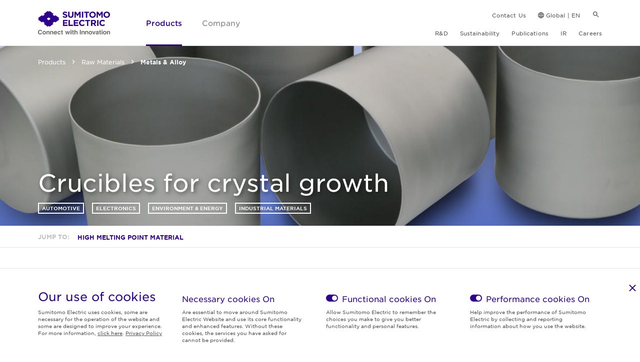

--- FILE ---
content_type: text/html; charset=UTF-8
request_url: https://sumitomoelectric.com/products/crucibles-crystal-growth
body_size: 16523
content:
<!DOCTYPE html>
<html lang="en" dir="ltr" prefix="og: https://ogp.me/ns#">
  <head>
    <meta charset="utf-8" />
<link rel="canonical" href="https://sumitomoelectric.com/products/crucibles-crystal-growth" />
<link rel="apple-touch-icon" href="/sites/default/files/2021-02/any_aspect_ln_port_fixed_width/apple-icon-60x60.png?60lT8uuDmNdpCAM8Pwd7DfqGCNQSjWTN=" />
<link rel="apple-touch-icon" sizes="72x72" href="/sites/default/files/2021-02/any_aspect_ln_port_fixed_width/apple-icon-72x72.png?c28yaiJOA_pCzO_UkIN6G2Q8b4a81X1N=" />
<link rel="apple-touch-icon" sizes="76x76" href="/sites/default/files/2021-02/any_aspect_ln_port_fixed_width/apple-icon-76x76.png?IrqvWnCN1zrqYDxjAZmA0Xh16bo1jI4T=" />
<link rel="apple-touch-icon" sizes="114x114" href="/sites/default/files/2021-02/any_aspect_ln_port_fixed_width/apple-icon-114x114.png?9dxBCELxEl1lSUYjSjb0Dbs0e_sR90yc=" />
<link rel="apple-touch-icon" sizes="120x120" href="/sites/default/files/2021-02/any_aspect_ln_port_fixed_width/apple-icon-120x120.png?k0a1wqqJqUuGPsGCrMh9Pyy_vgfE96ub=" />
<link rel="apple-touch-icon" sizes="144x144" href="/sites/default/files/2021-02/any_aspect_ln_port_fixed_width/apple-icon-144x144.png?hl0G9hfVRQzMOBQO0LlLDEu7qn__YjO6=" />
<link rel="apple-touch-icon" sizes="152x152" href="/sites/default/files/2021-02/any_aspect_ln_port_fixed_width/apple-icon-152x152.png?bqUCZkqRd7fxUzZBfsQOkDiJMXXPsuuF=" />
<link rel="apple-touch-icon" sizes="180x180" href="/sites/default/files/2021-02/any_aspect_ln_port_fixed_width/apple-icon-180x180.png?FuvpUjvmNJlckOoM2TBCl_luVq3OME_Q=" />
<link rel="apple-touch-icon-precomposed" href="/sites/default/files/2021-02/any_aspect_ln_port_fixed_width/apple-icon-57x57.png?ZZRRGGG4MjEgGkFOU_c7AmdbvxCLWx7o=" />
<link rel="apple-touch-icon-precomposed" sizes="72x72" href="/sites/default/files/2021-02/any_aspect_ln_port_fixed_width/apple-icon-72x72.png?c28yaiJOA_pCzO_UkIN6G2Q8b4a81X1N=" />
<link rel="apple-touch-icon-precomposed" sizes="76x76" href="/sites/default/files/2021-02/any_aspect_ln_port_fixed_width/apple-icon-76x76.png?IrqvWnCN1zrqYDxjAZmA0Xh16bo1jI4T=" />
<link rel="apple-touch-icon-precomposed" sizes="114x114" href="/sites/default/files/2021-02/any_aspect_ln_port_fixed_width/apple-icon-114x114.png?9dxBCELxEl1lSUYjSjb0Dbs0e_sR90yc=" />
<link rel="apple-touch-icon-precomposed" sizes="120x120" href="/sites/default/files/2021-02/any_aspect_ln_port_fixed_width/apple-icon-120x120.png?k0a1wqqJqUuGPsGCrMh9Pyy_vgfE96ub=" />
<link rel="apple-touch-icon-precomposed" sizes="144x144" href="/sites/default/files/2021-02/any_aspect_ln_port_fixed_width/apple-icon-144x144.png?hl0G9hfVRQzMOBQO0LlLDEu7qn__YjO6=" />
<link rel="apple-touch-icon-precomposed" sizes="152x152" href="/sites/default/files/2021-02/any_aspect_ln_port_fixed_width/apple-icon-152x152.png?bqUCZkqRd7fxUzZBfsQOkDiJMXXPsuuF=" />
<link rel="apple-touch-icon-precomposed" sizes="180x180" href="/sites/default/files/2021-02/any_aspect_ln_port_fixed_width/apple-icon-180x180.png?FuvpUjvmNJlckOoM2TBCl_luVq3OME_Q=" />
<meta property="og:site_name" content="Sumitomo Electric" />
<meta property="og:url" content="https://sumitomoelectric.com/products/crucibles-crystal-growth" />
<meta property="og:title" content="Crucibles for crystal growth | Sumitomo Electric" />
<meta name="Generator" content="Drupal 9 (https://www.drupal.org)" />
<meta name="MobileOptimized" content="width" />
<meta name="HandheldFriendly" content="true" />
<meta name="viewport" content="width=device-width, initial-scale=1.0" />
<style>div#sliding-popup, div#sliding-popup .eu-cookie-withdraw-banner, .eu-cookie-withdraw-tab {background: #ffffff} div#sliding-popup.eu-cookie-withdraw-wrapper { background: transparent; } .eu-cookie-withdraw-tab { border-color: #2E008B;}</style>
<link rel="icon" href="/sites/default/files/SEI_FavIcon.png" type="image/png" />
<link rel="alternate" hreflang="en" href="https://sumitomoelectric.com/products/crucibles-crystal-growth" />
<script src="/sites/default/files/google_tag/gtm/google_tag.script.js?t93s64" defer></script>
<script>window.a2a_config=window.a2a_config||{};a2a_config.callbacks=[];a2a_config.overlays=[];a2a_config.templates={};</script>

    <meta name="viewport" content="width=device-width, initial-scale=1.0, user-scalable=no">
    <title>Crucibles for crystal growth | Sumitomo Electric</title>
    <link rel="stylesheet" media="all" href="/sites/default/files/css/css_f-gWfKSWhpTpvXsRo0DfY6Z45v3kwicOE-ekFyaniE0.css" />
<link rel="stylesheet" media="all" href="/sites/default/files/css/css_ZhGwT6s92hnlQmnHGJGUOKu87WGQCDdTpKbWHN3Jlt0.css" />

    <script src="//cdnjs.cloudflare.com/ajax/libs/js-polyfills/0.1.43/polyfill.js" nomodule></script>

  </head>
  <body>
            <noscript><iframe src="https://www.googletagmanager.com/ns.html?id=GTM-M2KQZDB" height="0" width="0" style="display:none;visibility:hidden"></iframe></noscript>
      <div class="dialog-off-canvas-main-canvas" data-off-canvas-main-canvas>
      <div>
    <nav role="navigation" aria-labelledby="block-headermenu-menu" id="block-headermenu" data-block-plugin-id="system_menu_block:o-header">
            
    

        <header class="o-header" role="banner">
	<div class="desktop-header d-md-none">
		<div class="container">
			<div class="header-row">
				<div class="o-header--logo d-flex align-items-center">
					<a href="/" role="link" aria-label="Sumitomo Electric"><img src="/sites/default/files/brand_mark_e.svg" alt="Sumitomo Electric" aria-label="Sumitomo Electric" /></a>
				</div>
				<div class="o-header--nav">
					<div class="header-right d-flex align-items-center justify-content-between">
						<nav class="m-nav_main d-md-none" role="navigation">
	<ul>
					<li>
									<a href="/all-products" class="a-link a-link--XLargePrimary a-link--XLargePrimary__nav device-desktop" target="" role="link" aria-label="Products" data-menutype="">Products</a>
	<a href="javascript:void(0);" class="a-link a-link--XLargePrimary a-link--XLargePrimary__nav device-tablet" target="" role="link" aria-label="Products" data-menutype="">Products</a>

									<div class="nav_main_Megamenu new_products_subMenu" id="products-mobile-megamenu">
			<div id="product-submenu" class='submenu-animation nav_main_Megamenu-Header  product-NavMenu'>
	<div class="container">
		<div class='m-nav-productlinkList'>
			<a href="javascript:void(0);" class='productClose'></a>
			<div class="row">
				<div class="col-3 col-xl-12">
					<div class="m-nav_sidebar">
						    <div class="a-headline a-headline--Large" data-titlecnt = "" >Products</div>
					</div>
				</div>
				<div class="col-9 col-xl-12">
					<div class="m-nav-productlinkList_wrap">
							<ul class="nav_link_items nav_internal_links">
					<li class='link-internal forward-navigation'>
					<a  href="" target="" role="link" title="Search by Business Segment"  data-linktype="search-business-segment-menu" class="a-link a-link--Primary  a-link--Chevron ">Search by Business Segment</a>
			</li>
					<li class='link-internal forward-navigation'>
					<a  href="" target="" role="link" title="Search by Material etc."  data-linktype="search-by-material-menu" class="a-link a-link--Primary  a-link--Chevron ">Search by Material etc.</a>
			</li>
			</ul>
	<ul class="nav_link_items nav_external_links">
					<li class='link-external'>
					<a  href="/all-products" target="" role="link" title="Search from alphabetical list"  data-linktype="" class="a-link a-link--SmallPrimary  a-link--Internal ">Search from alphabetical list</a>
			</li>
			</ul>
					</div>
				</div>
			</div>
		</div>
	</div>
</div> 
					<div id="search-by-material-menu" class='submenu-animation  product-subNavMenu'>
	<div class="container">
		<div class='m-nav-productlinkList'>
			<a href="javascript:void(0);" class='productClose'></a>
			<div class="row">
				<div class="col-3 col-xl-12">
					<div class="m-nav_sidebar d-md-none">
							<div   class='a-headline a-headline--Large'>Search by Material etc.</div>
													<a  href="javascript:void(0);" target="" role="link" aria-label="Products"   data-linktype="product-submenu"  class='a-link a-link--SmallSecondary a-link--Chevron back-navigation back-navigation-Herader'>Products</a>
					</div>
					<div class="m-nav_sidebar d-none d-md-block">
													<a  href="javascript:void(0);" target="" role="link" aria-label="Products"   data-linktype="product-submenu"  class='a-link a-link--SmallSecondary a-link--Chevron back-navigation back-navigation-Herader'>Search by Material etc.</a>
					</div>
				</div>
				<div class="col-9 col-xl-12">
					<div class="m-nav-linkList_wrap d-flex justify-content-lg-start">
										<div class="m-nav-linkList" data-titlelink="raw materials">
			<div class="topLink">
									    <a 
         href="/raw-materials"  
    target="" 
    role="link" aria-label="Raw Materials" 
    
        class="a-link a-link--SmallPrimary  a-link--Internal">Raw Materials</a>
							</div>
							<ul>
											<li>
								<a href="/ceramics" class="a-link a-link--SmallPrimary" target="" aria-label="Ceramics" role='link'>Ceramics</a>
						</li>
											<li>
								<a href="/semiconductor" class="a-link a-link--SmallPrimary" target="" aria-label="Semiconductor" role='link'>Semiconductor</a>
						</li>
											<li>
								<a href="/powders" class="a-link a-link--SmallPrimary" target="" aria-label="Powders" role='link'>Powders</a>
						</li>
											<li>
								<a href="/metals-alloy" class="a-link a-link--SmallPrimary" target="" aria-label="Metals &amp; Alloy" role='link'>Metals & Alloy</a>
						</li>
											<li>
								<a href="/diamonds" class="a-link a-link--SmallPrimary" target="" aria-label="Diamonds" role='link'>Diamonds</a>
						</li>
									</ul>
					</div>
					<div class="m-nav-linkList" data-titlelink="components">
			<div class="topLink">
									    <a 
         href="/components"  
    target="" 
    role="link" aria-label="Components" 
    
        class="a-link a-link--SmallPrimary  a-link--Internal">Components</a>
							</div>
							<ul>
											<li>
								<a href="/wires" class="a-link a-link--SmallPrimary" target="" aria-label="Wires" role='link'>Wires</a>
						</li>
											<li>
								<a href="/tubes-tapes" class="a-link a-link--SmallPrimary" target="" aria-label="Tubes &amp; Tapes" role='link'>Tubes & Tapes</a>
						</li>
											<li>
								<a href="/optical-components" class="a-link a-link--SmallPrimary" target="" aria-label="Optical Components" role='link'>Optical Components</a>
						</li>
											<li>
								<a href="/metal-components" class="a-link a-link--SmallPrimary" target="" aria-label="Metal Components" role='link'>Metal Components</a>
						</li>
											<li>
								<a href="/electrical-components" class="a-link a-link--SmallPrimary" target="" aria-label="Electrical Components" role='link'>Electrical Components</a>
						</li>
									</ul>
					</div>
					<div class="m-nav-linkList" data-titlelink="modules">
			<div class="topLink">
									    <a 
         href="/module"  
    target="" 
    role="link" aria-label="Modules" 
    
        class="a-link a-link--SmallPrimary  a-link--Internal">Modules</a>
							</div>
							<ul>
											<li>
								<a href="/products/poreflon" class="a-link a-link--SmallPrimary" target="" aria-label="Water Treatment Membrane" role='link'>Water Treatment Membrane</a>
						</li>
											<li>
								<a href="/thermal-modulesdevices" class="a-link a-link--SmallPrimary" target="" aria-label="Thermal Modules/Devices" role='link'>Thermal Modules/Devices</a>
						</li>
											<li>
								<a href="/optical-modules" class="a-link a-link--SmallPrimary" target="" aria-label="Optical Modules" role='link'>Optical Modules</a>
						</li>
											<li>
								<a href="/cables" class="a-link a-link--SmallPrimary" target="" aria-label="Cables" role='link'>Cables</a>
						</li>
									</ul>
					</div>
					<div class="m-nav-linkList" data-titlelink="end products">
			<div class="topLink">
									    <a 
         href="/end-products"  
    target="" 
    role="link" aria-label="End Products" 
    
        class="a-link a-link--SmallPrimary  a-link--Internal">End Products</a>
							</div>
							<ul>
											<li>
								<a href="https://global-sei.com/sumitomo-electric-splicers/" class="a-link a-link--SmallPrimary" target="_blank" aria-label="Fusion Splicer &amp; Accessories" role='link'>Fusion Splicer & Accessories</a>
						</li>
											<li>
								<a href="/batteries" class="a-link a-link--SmallPrimary" target="" aria-label="Batteries" role='link'>Batteries</a>
						</li>
											<li>
								<a href="/cutting-tools" class="a-link a-link--SmallPrimary" target="" aria-label="Cutting Tools" role='link'>Cutting Tools</a>
						</li>
											<li>
								<a href="/diamond-cbn-tools" class="a-link a-link--SmallPrimary" target="" aria-label="Diamond CBN Tools" role='link'>Diamond CBN Tools</a>
						</li>
											<li>
								<a href="/network-related-devices" class="a-link a-link--SmallPrimary" target="" aria-label="Network-Related Devices" role='link'>Network-Related Devices</a>
						</li>
									</ul>
					</div>
					<div class="m-nav-linkList" data-titlelink="systems">
			<div class="topLink">
									    <a 
         href="/systems"  
    target="" 
    role="link" aria-label="Systems" 
    
        class="a-link a-link--SmallPrimary  a-link--Internal">Systems</a>
							</div>
							<ul>
											<li>
								<a href="https://global-sei.com/fttx/" class="a-link a-link--SmallPrimary" target="_blank" aria-label="FTTx Solutions" role='link'>FTTx Solutions</a>
						</li>
											<li>
								<a href="https://global-sei.com/data-center-solutions/" class="a-link a-link--SmallPrimary" target="_blank" aria-label="Data Center Solutions" role='link'>Data Center Solutions</a>
						</li>
											<li>
								<a href="/power-energy-systems" class="a-link a-link--SmallPrimary" target="" aria-label="Power Energy Systems" role='link'>Power Energy Systems</a>
						</li>
											<li>
								<a href="/communication-systems" class="a-link a-link--SmallPrimary" target="" aria-label="Communication Systems" role='link'>Communication Systems</a>
						</li>
											<li>
								<a href="https://global-sei.com/infocommunication-products-portal/" class="a-link a-link--SmallPrimary" target="_blank" aria-label="Information and Communication Global Portal" role='link'>Information and Communication Global Portal</a>
						</li>
											<li>
								<a href="/products/it-asset" class="a-link a-link--SmallPrimary" target="" aria-label="IT Asset Management" role='link'>IT Asset Management</a>
						</li>
									</ul>
					</div>
						</div>
				</div>
			</div>
		</div>
	</div>
</div>				<div id="search-business-segment-menu" class='submenu-animation  product-subNavMenu'>
	<div class="container">
		<div class='m-nav-productlinkList m-nav-productlinkList--Industries'>
			<a href="javascript:void(0);" class='productClose'></a>
			<div class="row">
				<div class="col-3 col-xl-12">
					<div class="m-nav_sidebar d-md-none">
							<div   class='a-headline a-headline--Large'>Search by Business Segment</div>
													<a  href="javascript:void(0);" target="" role="link" aria-label="Products"   data-linktype="product-submenu"  class='a-link a-link--SmallSecondary a-link--Chevron back-navigation back-navigation-Herader'>Products</a>
					</div>
					<div class="m-nav_sidebar d-none d-md-block">
													<a  href="javascript:void(0);" target="" role="link" aria-label="Products"   data-linktype="product-submenu"  class='a-link a-link--SmallSecondary a-link--Chevron back-navigation back-navigation-Herader'>Search by Business Segment</a>
					</div>
				</div>
				<div class="col-9 col-xl-12">
					<div class="m-nav-linkList_wrap m-nav-industries-linkList_wrap d-flex justify-content-between">
						<div class="row justify-content-lg-center">
					<div class="image_tile_small_wrap">
	<a href="/environment-energy" role="link" aria-label="Environment &amp; Energy">
		<div class="m-image_tile--Small">
				
						<picture class="a-Device__Image__Srcset">
			<source media="all and (min-width: 1193px)" sizes="100vw" srcset="/sites/default/files/styles/crop_sei_cp_312x312/public/2021-01/nav/img_tile_sm/Redox.jpg?h=caf43ae9&amp;amp;itok=S4_2YQlz 1x, /sites/default/files/styles/crop_sei_cp_312x312/public/2021-01/nav/img_tile_sm/Redox.jpg?h=caf43ae9&amp;amp;itok=S4_2YQlz 2x" >
			<source media="all and (min-width: 1024px)" sizes="100vw" srcset="/sites/default/files/styles/crop_sei_cp_312x312/public/2021-01/nav/img_tile_sm/Redox.jpg?h=caf43ae9&amp;amp;itok=S4_2YQlz 1x, /sites/default/files/styles/crop_sei_cp_312x312/public/2021-01/nav/img_tile_sm/Redox.jpg?h=caf43ae9&amp;amp;itok=S4_2YQlz 2x" >
			<source media="all and (min-width: 767px)" sizes="100vw" srcset="/sites/default/files/styles/crop_sei_cp_312x312/public/2021-01/nav/img_tile_sm/Redox.jpg?h=caf43ae9&amp;amp;itok=S4_2YQlz 1x, /sites/default/files/styles/crop_sei_cp_312x312/public/2021-01/nav/img_tile_sm/Redox.jpg?h=caf43ae9&amp;amp;itok=S4_2YQlz 2x" >
			<source media="all and (min-width: 0px)" sizes="100vw" srcset="/sites/default/files/styles/crop_sei_cp_312x312/public/2021-01/nav/img_tile_sm/Redox.jpg?h=caf43ae9&amp;amp;itok=S4_2YQlz 1x, /sites/default/files/styles/crop_sei_cp_312x312/public/2021-01/nav/img_tile_sm/Redox.jpg?h=caf43ae9&amp;amp;itok=S4_2YQlz 2x" >
		<img src="/sites/default/files/styles/crop_sei_cp_312x312/public/2021-01/nav/img_tile_sm/Redox.jpg?h=caf43ae9&amp;itok=S4_2YQlz" alt="Redox_Flow_Bettery" aria-label="Redox_Flow_Bettery"/>
	</picture>
		
			<div class="tileBlock__content">
				        <div class="a-subheadline a-subheadline--XSmall">Environment & Energy</div>
			</div>
		</div>
	</a>
</div>
					<div class="image_tile_small_wrap">
	<a href="/info-communications" role="link" aria-label="Info - communications">
		<div class="m-image_tile--Small">
				
						<picture class="a-Device__Image__Srcset">
			<source media="all and (min-width: 1193px)" sizes="100vw" srcset="/sites/default/files/styles/crop_sei_cp_312x312/public/2022-11/nav/img_tile_sm/infocommunications.jpg?h=71a2d9c8&amp;amp;itok=omCSFyhU 1x, /sites/default/files/styles/crop_sei_cp_312x312/public/2022-11/nav/img_tile_sm/infocommunications.jpg?h=71a2d9c8&amp;amp;itok=omCSFyhU 2x" >
			<source media="all and (min-width: 1024px)" sizes="100vw" srcset="/sites/default/files/styles/crop_sei_cp_312x312/public/2022-11/nav/img_tile_sm/infocommunications.jpg?h=71a2d9c8&amp;amp;itok=omCSFyhU 1x, /sites/default/files/styles/crop_sei_cp_312x312/public/2022-11/nav/img_tile_sm/infocommunications.jpg?h=71a2d9c8&amp;amp;itok=omCSFyhU 2x" >
			<source media="all and (min-width: 767px)" sizes="100vw" srcset="/sites/default/files/styles/crop_sei_cp_312x312/public/2022-11/nav/img_tile_sm/infocommunications.jpg?h=71a2d9c8&amp;amp;itok=omCSFyhU 1x, /sites/default/files/styles/crop_sei_cp_312x312/public/2022-11/nav/img_tile_sm/infocommunications.jpg?h=71a2d9c8&amp;amp;itok=omCSFyhU 2x" >
			<source media="all and (min-width: 0px)" sizes="100vw" srcset="/sites/default/files/styles/crop_sei_cp_312x312/public/2022-11/nav/img_tile_sm/infocommunications.jpg?h=71a2d9c8&amp;amp;itok=omCSFyhU 1x, /sites/default/files/styles/crop_sei_cp_312x312/public/2022-11/nav/img_tile_sm/infocommunications.jpg?h=71a2d9c8&amp;amp;itok=omCSFyhU 2x" >
		<img src="/sites/default/files/styles/crop_sei_cp_312x312/public/2022-11/nav/img_tile_sm/infocommunications.jpg?h=71a2d9c8&amp;itok=omCSFyhU" alt="infocommunications" aria-label="infocommunications"/>
	</picture>
		
			<div class="tileBlock__content">
				        <div class="a-subheadline a-subheadline--XSmall">Info - communications</div>
			</div>
		</div>
	</a>
</div>
					<div class="image_tile_small_wrap">
	<a href="/automotive" role="link" aria-label="Automotive">
		<div class="m-image_tile--Small">
				
						<picture class="a-Device__Image__Srcset">
			<source media="all and (min-width: 1193px)" sizes="100vw" srcset="/sites/default/files/styles/crop_sei_cp_312x312/public/2020-12/nav/img_tile_sm/main_nav%20-%20industries%20-%20image%201.jpg?itok=8gepIIqZ 1x, /sites/default/files/styles/crop_sei_cp_312x312/public/2020-12/nav/img_tile_sm/main_nav%20-%20industries%20-%20image%201.jpg?itok=8gepIIqZ 2x" >
			<source media="all and (min-width: 1024px)" sizes="100vw" srcset="/sites/default/files/styles/crop_sei_cp_312x312/public/2020-12/nav/img_tile_sm/main_nav%20-%20industries%20-%20image%201.jpg?itok=8gepIIqZ 1x, /sites/default/files/styles/crop_sei_cp_312x312/public/2020-12/nav/img_tile_sm/main_nav%20-%20industries%20-%20image%201.jpg?itok=8gepIIqZ 2x" >
			<source media="all and (min-width: 767px)" sizes="100vw" srcset="/sites/default/files/styles/crop_sei_cp_312x312/public/2020-12/nav/img_tile_sm/main_nav%20-%20industries%20-%20image%201.jpg?itok=8gepIIqZ 1x, /sites/default/files/styles/crop_sei_cp_312x312/public/2020-12/nav/img_tile_sm/main_nav%20-%20industries%20-%20image%201.jpg?itok=8gepIIqZ 2x" >
			<source media="all and (min-width: 0px)" sizes="100vw" srcset="/sites/default/files/styles/crop_sei_cp_312x312/public/2020-12/nav/img_tile_sm/main_nav%20-%20industries%20-%20image%201.jpg?itok=8gepIIqZ 1x, /sites/default/files/styles/crop_sei_cp_312x312/public/2020-12/nav/img_tile_sm/main_nav%20-%20industries%20-%20image%201.jpg?itok=8gepIIqZ 2x" >
		<img src="/sites/default/files/styles/crop_sei_cp_312x312/public/2020-12/nav/img_tile_sm/main_nav%20-%20industries%20-%20image%201.jpg?itok=8gepIIqZ" alt="Automotive" aria-label="Automotive"/>
	</picture>
		
			<div class="tileBlock__content">
				        <div class="a-subheadline a-subheadline--XSmall">Automotive</div>
			</div>
		</div>
	</a>
</div>
					<div class="image_tile_small_wrap">
	<a href="/electronics" role="link" aria-label="Electronics">
		<div class="m-image_tile--Small">
				
						<picture class="a-Device__Image__Srcset">
			<source media="all and (min-width: 1193px)" sizes="100vw" srcset="/sites/default/files/styles/crop_sei_cp_312x312/public/2022-11/nav/img_tile_sm/Electronics.jpg?h=71a2d9c8&amp;amp;itok=NirRBA_Q 1x, /sites/default/files/styles/crop_sei_cp_312x312/public/2022-11/nav/img_tile_sm/Electronics.jpg?h=71a2d9c8&amp;amp;itok=NirRBA_Q 2x" >
			<source media="all and (min-width: 1024px)" sizes="100vw" srcset="/sites/default/files/styles/crop_sei_cp_312x312/public/2022-11/nav/img_tile_sm/Electronics.jpg?h=71a2d9c8&amp;amp;itok=NirRBA_Q 1x, /sites/default/files/styles/crop_sei_cp_312x312/public/2022-11/nav/img_tile_sm/Electronics.jpg?h=71a2d9c8&amp;amp;itok=NirRBA_Q 2x" >
			<source media="all and (min-width: 767px)" sizes="100vw" srcset="/sites/default/files/styles/crop_sei_cp_312x312/public/2022-11/nav/img_tile_sm/Electronics.jpg?h=71a2d9c8&amp;amp;itok=NirRBA_Q 1x, /sites/default/files/styles/crop_sei_cp_312x312/public/2022-11/nav/img_tile_sm/Electronics.jpg?h=71a2d9c8&amp;amp;itok=NirRBA_Q 2x" >
			<source media="all and (min-width: 0px)" sizes="100vw" srcset="/sites/default/files/styles/crop_sei_cp_312x312/public/2022-11/nav/img_tile_sm/Electronics.jpg?h=71a2d9c8&amp;amp;itok=NirRBA_Q 1x, /sites/default/files/styles/crop_sei_cp_312x312/public/2022-11/nav/img_tile_sm/Electronics.jpg?h=71a2d9c8&amp;amp;itok=NirRBA_Q 2x" >
		<img src="/sites/default/files/styles/crop_sei_cp_312x312/public/2022-11/nav/img_tile_sm/Electronics.jpg?h=71a2d9c8&amp;itok=NirRBA_Q" alt="Electronics" aria-label="Electronics"/>
	</picture>
		
			<div class="tileBlock__content">
				        <div class="a-subheadline a-subheadline--XSmall">Electronics</div>
			</div>
		</div>
	</a>
</div>
					<div class="image_tile_small_wrap">
	<a href="/industrial-materials" role="link" aria-label="Industrial Materials">
		<div class="m-image_tile--Small">
				
						<picture class="a-Device__Image__Srcset">
			<source media="all and (min-width: 1193px)" sizes="100vw" srcset="/sites/default/files/styles/crop_sei_cp_312x312/public/2022-11/nav/img_tile_sm/Industrial_materials_0.jpg?h=71a2d9c8&amp;amp;itok=0XSG8lfS 1x, /sites/default/files/styles/crop_sei_cp_312x312/public/2022-11/nav/img_tile_sm/Industrial_materials_0.jpg?h=71a2d9c8&amp;amp;itok=0XSG8lfS 2x" >
			<source media="all and (min-width: 1024px)" sizes="100vw" srcset="/sites/default/files/styles/crop_sei_cp_312x312/public/2022-11/nav/img_tile_sm/Industrial_materials_0.jpg?h=71a2d9c8&amp;amp;itok=0XSG8lfS 1x, /sites/default/files/styles/crop_sei_cp_312x312/public/2022-11/nav/img_tile_sm/Industrial_materials_0.jpg?h=71a2d9c8&amp;amp;itok=0XSG8lfS 2x" >
			<source media="all and (min-width: 767px)" sizes="100vw" srcset="/sites/default/files/styles/crop_sei_cp_312x312/public/2022-11/nav/img_tile_sm/Industrial_materials_0.jpg?h=71a2d9c8&amp;amp;itok=0XSG8lfS 1x, /sites/default/files/styles/crop_sei_cp_312x312/public/2022-11/nav/img_tile_sm/Industrial_materials_0.jpg?h=71a2d9c8&amp;amp;itok=0XSG8lfS 2x" >
			<source media="all and (min-width: 0px)" sizes="100vw" srcset="/sites/default/files/styles/crop_sei_cp_312x312/public/2022-11/nav/img_tile_sm/Industrial_materials_0.jpg?h=71a2d9c8&amp;amp;itok=0XSG8lfS 1x, /sites/default/files/styles/crop_sei_cp_312x312/public/2022-11/nav/img_tile_sm/Industrial_materials_0.jpg?h=71a2d9c8&amp;amp;itok=0XSG8lfS 2x" >
		<img src="/sites/default/files/styles/crop_sei_cp_312x312/public/2022-11/nav/img_tile_sm/Industrial_materials_0.jpg?h=71a2d9c8&amp;itok=0XSG8lfS" alt="Industrial_materials" aria-label="Industrial_materials"/>
	</picture>
		
			<div class="tileBlock__content">
				        <div class="a-subheadline a-subheadline--XSmall">Industrial Materials</div>
			</div>
		</div>
	</a>
</div>
	</div>
					</div>
				</div>
			</div>
		</div>
	</div>
</div>	</div>				
							</li>
					<li>
									<a href="/company" class="a-link a-link-- a-link--XLargePrimary__nav device-desktop" target="" role="link" aria-label="Company" data-menutype="">Company</a>
	<a href="javascript:void(0);" class="a-link a-link-- a-link--XLargePrimary__nav device-tablet" target="" role="link" aria-label="Company" data-menutype="">Company</a>

				
														<div class="nav_main_subMenu company_subMenu">
	<div class="container">
		<div class="row">
			<div class="col-3 d-xl-none">
				<div class="m-nav_sidebar">
			    <div class="a-headline a-headline--Large" data-titlecnt = "" >Company</div>
								    <a 
         href="/company"  
    target="" 
    role="link" aria-label="Learn more about Sumitomo Electric" 
    
        class="a-link a-link--SmallPrimary  a-link--Internal">Learn more about Sumitomo Electric</a>
	</div>
			</div>
			<div class="col-9 col-xl-12">
				<div class="m-nav-liskList_wrap d-flex justify-content-between justify-content-lg-start">
						<div class="m-nav-linkList">
								<div class="topLink">
			    <a 
         href="/company"  
    target="" 
    role="link" aria-label="Company Top" 
    
        class="a-link a-link--SmallPrimary  a-link--Internal">Company Top</a>
	</div>
										<ul>
			<li>
				<a href="/company/profile" class="a-link a-link--SmallPrimary" target="" aria-label="Company Profile" role='link'>Company Profile</a>
		</li>
			<li>
				<a href="/company/glance" class="a-link a-link--SmallPrimary" target="" aria-label="At a Glance" role='link'>At a Glance</a>
		</li>
			<li>
				<a href="/company/history" class="a-link a-link--SmallPrimary" target="" aria-label="History" role='link'>History</a>
		</li>
			<li>
				<a href="/company/vision" class="a-link a-link--SmallPrimary" target="" aria-label="Corporate Philosophy" role='link'>Corporate Philosophy</a>
		</li>
			<li>
				<a href="/company/brand-corporate-identity" class="a-link a-link--SmallPrimary" target="" aria-label="Brand &amp; Corporate Identity" role='link'>Brand & Corporate Identity</a>
		</li>
	</ul>
			</div>
	<div class="m-nav-linkList">
								<div class="topLink">
			    <a 
         href="/company/management"  
    target="" 
    role="link" aria-label="Structure &amp; Leadership" 
    
        class="a-link a-link--SmallPrimary  a-link--Internal">Structure & Leadership</a>
	</div>
										<ul>
			<li>
				<a href="/company/presidents-message" class="a-link a-link--SmallPrimary" target="" aria-label="President&#039;s Message" role='link'>President's Message</a>
		</li>
			<li>
				<a href="/company/management" class="a-link a-link--SmallPrimary" target="" aria-label="Management" role='link'>Management</a>
		</li>
			<li>
				<a href="/company/skillsmatrix" class="a-link a-link--SmallPrimary" target="" aria-label="Skills Matrix of Directors and Audit &amp; Supervisory Board Members" role='link'>Skills Matrix of Directors and Audit & Supervisory Board Members</a>
		</li>
	</ul>
			</div>
	<div class="m-nav-linkList">
								<div class="topLink">
			    <a 
         href="/company/strategy-governance"  
    target="" 
    role="link" aria-label="Strategy &amp; Governance" 
    
        class="a-link a-link--SmallPrimary  a-link--Internal">Strategy & Governance</a>
	</div>
										<ul>
			<li>
				<a href="/company/gec" class="a-link a-link--SmallPrimary" target="" aria-label="Glorious Excellent Company" role='link'>Glorious Excellent Company</a>
		</li>
			<li>
				<a href="/company/segvision2030" class="a-link a-link--SmallPrimary" target="" aria-label="Long-term vision &quot;Sumitomo Electric Group 2030 VISION&quot;" role='link'>Long-term vision "Sumitomo Electric Group 2030 VISION"</a>
		</li>
			<li>
				<a href="/company/segmid-term2025" class="a-link a-link--SmallPrimary" target="" aria-label="Mid-term Management Plan 2025" role='link'>Mid-term Management Plan 2025</a>
		</li>
			<li>
				<a href="/company/governance" class="a-link a-link--SmallPrimary" target="" aria-label="Corporate Governance" role='link'>Corporate Governance</a>
		</li>
			<li>
				<a href="https://global-sei.com/gx/" class="a-link a-link--SmallPrimary" target="_blank" aria-label="GX Strategy" role='link'>GX Strategy</a>
		</li>
	</ul>
			</div>
	<div class="m-nav-linkList">
								<div class="topLink">
			    <a 
         href="/company/get-in-touch"  
    target="" 
    role="link" aria-label="Get in Touch" 
    
        class="a-link a-link--SmallPrimary  a-link--Internal">Get in Touch</a>
	</div>
										<ul>
			<li>
				<a href="/company/exhibitions" class="a-link a-link--SmallPrimary" target="" aria-label="Exhibitions" role='link'>Exhibitions</a>
		</li>
			<li>
				<a href="/company/office_group_companies" class="a-link a-link--SmallPrimary" target="" aria-label="Offices &amp; Group Companies" role='link'>Offices & Group Companies</a>
		</li>
			<li>
				<a href="/company/compliance-hotlines" class="a-link a-link--SmallPrimary" target="" aria-label="Compliance Hotlines" role='link'>Compliance Hotlines</a>
		</li>
	</ul>
			</div>
				</div>
			</div>
			<div class="col-12 d-none d-xl-block">
				<div class="tab-bottomLink">
					    <a 
         href="/company"  
    target="" 
    role="link" aria-label="Learn more about Sumitomo Electric" 
    
        class="a-link a-link--SmallPrimary  a-link--Internal">Learn more about Sumitomo Electric</a>
				</div>
			</div>
		</div>
	</div>
</div>
							</li>
			</ul>
</nav>						<div class="header-right-links">
							<div class="header-right-top d-flex align-items-center justify-content-end">
								<div class="nav-top-right d-xl-none">
									<div class="m-headerRightTop--nav">
    <ul>
                    <li>
                    <a 
         href="/contact-us"  
    target="" 
    role="link" aria-label="Contact Us" 
    
        class="a-link a-link--XSmallPrimary  ">Contact Us</a>
            </li>
                    <li>
                    <a 
         href="/regional-site"  
    target="" 
    role="link" aria-label="Global | EN" 
    
        class="a-link a-link--XSmallPrimary a-link--Global ">Global | EN</a>
            </li>
            </ul>
</div>
								</div>
																<div class="desktop-search-form d-md-none">
		<span class="search-icon"></span>
	<div class="search-input">
		<div class="container">
			<div class="position-relative">
									<span class="search-icon-ipad"></span>
					<form name="form001" action="https://sumitomoelectric.com/qss/servlet/qss" method="get" class="search">
						<input type="text" placeholder="Search by Keywords, Products or Industries"  name="key" aria-label="SEI">
			                			                    			                        <input type="hidden" name="command" value="search"/>
			                    			                        <input type="hidden" name="mode" value="en"/>
			                    			                					</form>
								<span class="search-close"></span>
			</div>
		</div>
	</div>
</div>

								<a href="javascript:void(0);" class="hamburger-tab-menu d-none d-xl-block d-md-none" role="link" aria-label="Hamburger Menu">
    <span></span>
    <span></span>
    <span></span>
</a>
							</div>
							<div class="m-header_right_nav">
        <div class='container'>
                <div class="header-bottom_nav d-xl-inline-block d-lg-block">
                <ul class="d-flex d-lg-none">
                                                                <li>
                                          	<a href="/rd" class="a-link a-link--XSmallPrimary removeSecNavLink" target="" aria-label="R&amp;D" role='link'>R&D</a>
                                                              <div class="m-nav-LinkList-MegaMenu">
    <div class="container">
        <div class="close-sidebar d-xl-none d-block"></div>
        <div class="row">
            <div class="col-3 d-xl-none">
                <div class="m-nav_sidebar">
                                                <div class="a-headline a-headline--Large" data-titlecnt = "" >R&D</div>
                                    </div>
            </div>
                        <div class="col-9 col-xl-12">
                <div class="m-nav-liskList_wrap d-flex">
                    				<div class="m-nav-LinkList" data-titlelink="r&amp;d-vision">
			<div class="m-nav-LinkList--Titile">
									    <a 
         href="/rd/rd-vision"  
    target="" 
    role="link" aria-label="R&amp;D Vision" 
    
        class="a-link a-link--SmallPrimary  a-link--Internal">R&D Vision</a>
							</div>
					</div>
					<div class="m-nav-LinkList" data-titlelink="environment-and-energy">
			<div class="m-nav-LinkList--Titile">
									    <a 
         href="/rd/environment-energy"  
    target="" 
    role="link" aria-label="Environment and Energy" 
    
        class="a-link a-link--SmallPrimary  a-link--Internal">Environment and Energy</a>
							</div>
					</div>
					<div class="m-nav-LinkList" data-titlelink="infocommunications">
			<div class="m-nav-LinkList--Titile">
									    <a 
         href="/rd/info-communications"  
    target="" 
    role="link" aria-label="Infocommunications" 
    
        class="a-link a-link--SmallPrimary  a-link--Internal">Infocommunications</a>
							</div>
					</div>
					<div class="m-nav-LinkList" data-titlelink="automotive">
			<div class="m-nav-LinkList--Titile">
									    <a 
         href="/rd/automotive"  
    target="" 
    role="link" aria-label="Automotive" 
    
        class="a-link a-link--SmallPrimary  a-link--Internal">Automotive</a>
							</div>
					</div>
					<div class="m-nav-LinkList" data-titlelink="electronics">
			<div class="m-nav-LinkList--Titile">
									    <a 
         href="/rd/electronics"  
    target="" 
    role="link" aria-label="Electronics" 
    
        class="a-link a-link--SmallPrimary  a-link--Internal">Electronics</a>
							</div>
					</div>
					<div class="m-nav-LinkList" data-titlelink="industrial-materials">
			<div class="m-nav-LinkList--Titile">
									    <a 
         href="/rd/industrial-materials"  
    target="" 
    role="link" aria-label="Industrial Materials" 
    
        class="a-link a-link--SmallPrimary  a-link--Internal">Industrial Materials</a>
							</div>
					</div>
					<div class="m-nav-LinkList" data-titlelink="analysis-technology">
			<div class="m-nav-LinkList--Titile">
									    <a 
         href="/rd/analysis-technology"  
    target="" 
    role="link" aria-label="Analysis Technology" 
    
        class="a-link a-link--SmallPrimary  a-link--Internal">Analysis Technology</a>
							</div>
					</div>
					<div class="m-nav-LinkList" data-titlelink="others">
			<div class="m-nav-LinkList--Titile">
									    <a 
         href="/rd/others"  
    target="" 
    role="link" aria-label="Others" 
    
        class="a-link a-link--SmallPrimary  a-link--Internal">Others</a>
							</div>
					</div>
					<div class="m-nav-LinkList" data-titlelink="r&amp;d-organization">
			<div class="m-nav-LinkList--Titile">
									    <a 
         href="/rd/laboratories"  
    target="" 
    role="link" aria-label="R&amp;D Organization" 
    
        class="a-link a-link--SmallPrimary  a-link--Internal">R&D Organization</a>
							</div>
					</div>
					<div class="m-nav-LinkList" data-titlelink="technical-review">
			<div class="m-nav-LinkList--Titile">
									    <a 
         href="/rd/technical-reviews/all"  
    target="" 
    role="link" aria-label="TECHNICAL REVIEW" 
    
        class="a-link a-link--SmallPrimary  a-link--Internal">TECHNICAL REVIEW</a>
							</div>
							<ul class="m-nav-LinkList--Links">
											<li>
								<a href="/rd/technical-reviews/all" class="a-link a-link--SmallPrimary" target="" aria-label="SUMITOMO ELECTRIC TECHNICAL REVIEW" role='link'>SUMITOMO ELECTRIC TECHNICAL REVIEW</a>
						</li>
											<li>
								<a href="/rd/technical-reviews/history" class="a-link a-link--SmallPrimary" target="" aria-label="History of SUMITOMO ELECTRIC TECHNICAL REVIEW" role='link'>History of SUMITOMO ELECTRIC TECHNICAL REVIEW</a>
						</li>
											<li>
								<a href="/rd/technical-reviews/authors" class="a-link a-link--SmallPrimary" target="" aria-label="Meet the Authors" role='link'>Meet the Authors</a>
						</li>
									</ul>
					</div>
	                </div>
            </div>
                    </div>
    </div>
</div>
                                        </li>
                                                        <li>
                                          	<a href="/sustainability" class="a-link a-link--XSmallPrimary removeSecNavLink" target="" aria-label="Sustainability" role='link'>Sustainability</a>
                                                              <div class="m-nav-LinkList-MegaMenu">
    <div class="container">
        <div class="close-sidebar d-xl-none d-block"></div>
        <div class="row">
            <div class="col-3 d-xl-none">
                <div class="m-nav_sidebar">
                                                <div class="a-headline a-headline--Large" data-titlecnt = "" >Sustainability</div>
                                    </div>
            </div>
                        <div class="col-9 col-xl-12">
                <div class="m-nav-liskList_wrap d-flex">
                    				<div class="m-nav-LinkList" data-titlelink="fundamental-policy-for-sustainability-management">
			<div class="m-nav-LinkList--Titile">
									    <a 
         href="/sustainability/policy"  
    target="" 
    role="link" aria-label="Fundamental Policy for Sustainability Management" 
    
        class="a-link a-link--SmallPrimary  a-link--Internal">Fundamental Policy for Sustainability Management</a>
							</div>
					</div>
					<div class="m-nav-LinkList" data-titlelink="integrated-report">
			<div class="m-nav-LinkList--Titile">
									    <a 
         href="/sustainability/integrated"  
    target="" 
    role="link" aria-label="Integrated Report" 
    
        class="a-link a-link--SmallPrimary  a-link--Internal">Integrated Report</a>
							</div>
					</div>
					<div class="m-nav-LinkList" data-titlelink="csr">
			<div class="m-nav-LinkList--Titile">
									    <a 
         href="/sustainability/csr"  
    target="" 
    role="link" aria-label="CSR" 
    
        class="a-link a-link--SmallPrimary  a-link--Internal">CSR</a>
							</div>
							<ul class="m-nav-LinkList--Links">
																		<li>
									<a href="/sustainability/csr/policy" class="a-link a-link--SmallPrimary" target="" aria-label="CSR Basic Policy" role='link'>CSR Basic Policy</a>
							</li>
																								<li>
									<a href="/sustainability/csr/theme" class="a-link a-link--SmallPrimary" target="" aria-label="CSR Core Categories" role='link'>CSR Core Categories</a>
							</li>
																								<li>
									<a href="/sustainability/csr/sociality" class="a-link a-link--SmallPrimary" target="" aria-label="Social Activities" role='link'>Social Activities</a>
							</li>
																								<li>
									<a href="/sustainability/csr/environment" class="a-link a-link--SmallPrimary" target="" aria-label="Environmental" role='link'>Environmental</a>
							</li>
																								<li>
									<a href="/sustainability/csr/dialog" class="a-link a-link--SmallPrimary" target="" aria-label="Stakeholder Dialogue" role='link'>Stakeholder Dialogue</a>
							</li>
																								<li>
									<a href="/company/governance" class="a-link a-link--SmallPrimary" target="" aria-label="Corporate Governance" role='link'>Corporate Governance</a>
							</li>
																								<li>
									<a href="/sustainability/csr/risk" class="a-link a-link--SmallPrimary" target="" aria-label="Risk Management" role='link'>Risk Management</a>
							</li>
																																																</ul>
					</div>
		<div class="m-nav-LinkList" data-titlelink="csr">
			<div class="m-nav-LinkList--No-Titile"></div>
							<ul class="m-nav-LinkList--Links">
																																																																																															<li>
									<a href="/sustainability/csr/compliance" class="a-link a-link--SmallPrimary" target="" aria-label="Compliance" role='link'>Compliance</a>
							</li>
																								<li>
									<a href="/sustainability/csr/disclosure" class="a-link a-link--SmallPrimary" target="" aria-label="Information Disclosure" role='link'>Information Disclosure</a>
							</li>
																								<li>
									<a href="/sustainability/csr/guideline" class="a-link a-link--SmallPrimary" target="" aria-label="Download Guidelines" role='link'>Download Guidelines</a>
							</li>
															</ul>
					</div>
	                </div>
            </div>
                    </div>
    </div>
</div>
                                        </li>
                                                        <li>
                                          	<a href="/publications" class="a-link a-link--XSmallPrimary removeSecNavLink" target="" aria-label="Publications" role='link'>Publications</a>
                                                              <div class="m-nav-LinkList-MegaMenu">
    <div class="container">
        <div class="close-sidebar d-xl-none d-block"></div>
        <div class="row">
            <div class="col-3 d-xl-none">
                <div class="m-nav_sidebar">
                                                <div class="a-headline a-headline--Large" data-titlecnt = "" >Publications</div>
                                    </div>
            </div>
                        <div class="col-9 col-xl-12">
                <div class="m-nav-liskList_wrap d-flex">
                    				<div class="m-nav-LinkList" data-titlelink="press-release-and-news">
			<div class="m-nav-LinkList--Titile">
									    <a 
         href="/pr-news-articles"  
    target="" 
    role="link" aria-label="Press Release and News" 
    
        class="a-link a-link--SmallPrimary  a-link--Internal">Press Release and News</a>
							</div>
					</div>
					<div class="m-nav-LinkList" data-titlelink="id---emagazine">
			<div class="m-nav-LinkList--Titile">
									    <a 
         href="/id"  
    target="" 
    role="link" aria-label="id - eMagazine" 
    
        class="a-link a-link--SmallPrimary  a-link--Internal">id - eMagazine</a>
							</div>
					</div>
					<div class="m-nav-LinkList" data-titlelink="president&#039;s-blog">
			<div class="m-nav-LinkList--Titile">
									    <a 
         href="/president"  
    target="" 
    role="link" aria-label="President&#039;s Blog" 
    
        class="a-link a-link--SmallPrimary  a-link--Internal">President's Blog</a>
							</div>
					</div>
					<div class="m-nav-LinkList" data-titlelink="technical-review">
			<div class="m-nav-LinkList--Titile">
									    <a 
         href="/rd/technical-reviews/all"  
    target="" 
    role="link" aria-label="Technical Review" 
    
        class="a-link a-link--SmallPrimary  a-link--Internal">Technical Review</a>
							</div>
					</div>
					<div class="m-nav-LinkList" data-titlelink="articles-from-sumitomo-electric">
			<div class="m-nav-LinkList--Titile">
									    <a 
         href="/articles"  
    target="" 
    role="link" aria-label="Articles from Sumitomo Electric" 
    
        class="a-link a-link--SmallPrimary  a-link--Internal">Articles from Sumitomo Electric</a>
							</div>
					</div>
					<div class="m-nav-LinkList" data-titlelink="integrated-report">
			<div class="m-nav-LinkList--Titile">
									    <a 
         href="/sustainability/integrated"  
    target="" 
    role="link" aria-label="Integrated Report" 
    
        class="a-link a-link--SmallPrimary  a-link--Internal">Integrated Report</a>
							</div>
					</div>
					<div class="m-nav-LinkList" data-titlelink="company-profile">
			<div class="m-nav-LinkList--Titile">
									    <a 
         href="/company/glance/"  
    target="" 
    role="link" aria-label="Company Profile" 
    
        class="a-link a-link--SmallPrimary  a-link--Internal">Company Profile</a>
							</div>
					</div>
					<div class="m-nav-LinkList" data-titlelink="csr-book">
			<div class="m-nav-LinkList--Titile">
									    <a 
         href="/csr-reports"  
    target="" 
    role="link" aria-label="CSR Book" 
    
        class="a-link a-link--SmallPrimary  a-link--Internal">CSR Book</a>
							</div>
					</div>
	                </div>
            </div>
                    </div>
    </div>
</div>
                                        </li>
                                                        <li>
                                          	<a href="/ir" class="a-link a-link--XSmallPrimary removeSecNavLink" target="" aria-label="IR" role='link'>IR</a>
                                                              <div class="m-nav-LinkList-MegaMenu">
    <div class="container">
        <div class="close-sidebar d-xl-none d-block"></div>
        <div class="row">
            <div class="col-3 d-xl-none">
                <div class="m-nav_sidebar">
                                                <div class="a-headline a-headline--Large" data-titlecnt = "" >IR</div>
                                    </div>
            </div>
                        <div class="col-9 col-xl-12">
                <div class="m-nav-liskList_wrap d-flex">
                    				<div class="m-nav-LinkList" data-titlelink="stock-information">
			<div class="m-nav-LinkList--Titile">
									    <a 
         href="/ir/stock-info/status"  
    target="" 
    role="link" aria-label="Stock Information" 
    
        class="a-link a-link--SmallPrimary  a-link--Internal">Stock Information</a>
							</div>
					</div>
					<div class="m-nav-LinkList" data-titlelink="general-meeting-of-shareholders">
			<div class="m-nav-LinkList--Titile">
									    <a 
         href="/ir/meeting"  
    target="" 
    role="link" aria-label="General Meeting of Shareholders" 
    
        class="a-link a-link--SmallPrimary  a-link--Internal">General Meeting of Shareholders</a>
							</div>
					</div>
					<div class="m-nav-LinkList" data-titlelink="ir-library">
			<div class="m-nav-LinkList--Titile">
									    <a 
         href="/ir/library"  
    target="" 
    role="link" aria-label="IR Library" 
    
        class="a-link a-link--SmallPrimary  a-link--Internal">IR Library</a>
							</div>
					</div>
					<div class="m-nav-LinkList" data-titlelink="financial-highlights">
			<div class="m-nav-LinkList--Titile">
									    <a 
         href="/ir/highlights"  
    target="" 
    role="link" aria-label="Financial Highlights" 
    
        class="a-link a-link--SmallPrimary  a-link--Internal">Financial Highlights</a>
							</div>
					</div>
					<div class="m-nav-LinkList" data-titlelink="ir-calendar-of-events">
			<div class="m-nav-LinkList--Titile">
									    <a 
         href="/ir/calendar"  
    target="" 
    role="link" aria-label="IR Calendar of Events" 
    
        class="a-link a-link--SmallPrimary  a-link--Internal">IR Calendar of Events</a>
							</div>
					</div>
					<div class="m-nav-LinkList" data-titlelink="faq">
			<div class="m-nav-LinkList--Titile">
									    <a 
         href="/ir/faq"  
    target="" 
    role="link" aria-label="FAQ" 
    
        class="a-link a-link--SmallPrimary  a-link--Internal">FAQ</a>
							</div>
					</div>
					<div class="m-nav-LinkList" data-titlelink="forward-looking-statement">
			<div class="m-nav-LinkList--Titile">
									    <a 
         href="/ir/caution"  
    target="" 
    role="link" aria-label="Forward-looking Statement" 
    
        class="a-link a-link--SmallPrimary  a-link--Internal">Forward-looking Statement</a>
							</div>
					</div>
	                </div>
            </div>
                    </div>
    </div>
</div>
                                        </li>
                                                        <li>
                                          	<a href="/careers" class="a-link a-link--XSmallPrimary removeSecNavLink" target="" aria-label="Careers" role='link'>Careers</a>
                                                              <div class="m-nav-LinkList-MegaMenu">
    <div class="container">
        <div class="close-sidebar d-xl-none d-block"></div>
        <div class="row">
            <div class="col-3 d-xl-none">
                <div class="m-nav_sidebar">
                                                <div class="a-headline a-headline--Large" data-titlecnt = "" >Careers</div>
                                    </div>
            </div>
                        <div class="col-9 col-xl-12">
                <div class="m-nav-liskList_wrap d-flex">
                    				<div class="m-nav-LinkList" data-titlelink="job-opportunities">
			<div class="m-nav-LinkList--Titile">
									    <a 
         href="/careers/job-opportunities"  
    target="" 
    role="link" aria-label="Job Opportunities" 
    
        class="a-link a-link--SmallPrimary  a-link--Internal">Job Opportunities</a>
							</div>
					</div>
					<div class="m-nav-LinkList" data-titlelink="global-hrm-policy">
			<div class="m-nav-LinkList--Titile">
									    <a 
         href="/careers/ghrmp"  
    target="" 
    role="link" aria-label="Global HRM Policy" 
    
        class="a-link a-link--SmallPrimary  a-link--Internal">Global HRM Policy</a>
							</div>
					</div>
					<div class="m-nav-LinkList" data-titlelink="global-executive-program">
			<div class="m-nav-LinkList--Titile">
									    <a 
         href="/careers/global-executive-program"  
    target="" 
    role="link" aria-label="Global Executive Program" 
    
        class="a-link a-link--SmallPrimary  a-link--Internal">Global Executive Program</a>
							</div>
					</div>
					<div class="m-nav-LinkList" data-titlelink="our-people">
			<div class="m-nav-LinkList--Titile">
									    <a 
         href="/careers/our-people"  
    target="" 
    role="link" aria-label="Our People" 
    
        class="a-link a-link--SmallPrimary  a-link--Internal">Our People</a>
							</div>
					</div>
					<div class="m-nav-LinkList" data-titlelink="global-internship-program">
			<div class="m-nav-LinkList--Titile">
									    <a 
         href="/careers/global-internship/2022"  
    target="" 
    role="link" aria-label="Global Internship Program" 
    
        class="a-link a-link--SmallPrimary  a-link--Internal">Global Internship Program</a>
							</div>
					</div>
	                </div>
            </div>
                    </div>
    </div>
</div>
                                        </li>
                                </ul>
                <ul class="d-none d-lg-flex">
                                                                                    <li>
                                          	<a href="javascript:void(0);" class="a-link a-link--XSmallPrimary removeSecNavLink" target="" aria-label="R&amp;D" role='link'>R&D</a>
                                                              <div class="m-nav-LinkList-MegaMenu">
    <div class="container">
        <div class="close-sidebar d-xl-none d-block"></div>
        <div class="row">
            <div class="col-3 d-xl-none">
                <div class="m-nav_sidebar">
                                                <div class="a-headline a-headline--Large" data-titlecnt = "" >R&D</div>
                                    </div>
            </div>
                        <div class="col-9 col-xl-12">
                <div class="m-nav-liskList_wrap d-flex">
                    				<div class="m-nav-LinkList" data-titlelink="r&amp;d-vision">
			<div class="m-nav-LinkList--Titile">
									    <a 
         href="/rd/rd-vision"  
    target="" 
    role="link" aria-label="R&amp;D Vision" 
    
        class="a-link a-link--SmallPrimary  a-link--Internal">R&D Vision</a>
							</div>
					</div>
					<div class="m-nav-LinkList" data-titlelink="environment-and-energy">
			<div class="m-nav-LinkList--Titile">
									    <a 
         href="/rd/environment-energy"  
    target="" 
    role="link" aria-label="Environment and Energy" 
    
        class="a-link a-link--SmallPrimary  a-link--Internal">Environment and Energy</a>
							</div>
					</div>
					<div class="m-nav-LinkList" data-titlelink="infocommunications">
			<div class="m-nav-LinkList--Titile">
									    <a 
         href="/rd/info-communications"  
    target="" 
    role="link" aria-label="Infocommunications" 
    
        class="a-link a-link--SmallPrimary  a-link--Internal">Infocommunications</a>
							</div>
					</div>
					<div class="m-nav-LinkList" data-titlelink="automotive">
			<div class="m-nav-LinkList--Titile">
									    <a 
         href="/rd/automotive"  
    target="" 
    role="link" aria-label="Automotive" 
    
        class="a-link a-link--SmallPrimary  a-link--Internal">Automotive</a>
							</div>
					</div>
					<div class="m-nav-LinkList" data-titlelink="electronics">
			<div class="m-nav-LinkList--Titile">
									    <a 
         href="/rd/electronics"  
    target="" 
    role="link" aria-label="Electronics" 
    
        class="a-link a-link--SmallPrimary  a-link--Internal">Electronics</a>
							</div>
					</div>
					<div class="m-nav-LinkList" data-titlelink="industrial-materials">
			<div class="m-nav-LinkList--Titile">
									    <a 
         href="/rd/industrial-materials"  
    target="" 
    role="link" aria-label="Industrial Materials" 
    
        class="a-link a-link--SmallPrimary  a-link--Internal">Industrial Materials</a>
							</div>
					</div>
					<div class="m-nav-LinkList" data-titlelink="analysis-technology">
			<div class="m-nav-LinkList--Titile">
									    <a 
         href="/rd/analysis-technology"  
    target="" 
    role="link" aria-label="Analysis Technology" 
    
        class="a-link a-link--SmallPrimary  a-link--Internal">Analysis Technology</a>
							</div>
					</div>
					<div class="m-nav-LinkList" data-titlelink="others">
			<div class="m-nav-LinkList--Titile">
									    <a 
         href="/rd/others"  
    target="" 
    role="link" aria-label="Others" 
    
        class="a-link a-link--SmallPrimary  a-link--Internal">Others</a>
							</div>
					</div>
					<div class="m-nav-LinkList" data-titlelink="r&amp;d-organization">
			<div class="m-nav-LinkList--Titile">
									    <a 
         href="/rd/laboratories"  
    target="" 
    role="link" aria-label="R&amp;D Organization" 
    
        class="a-link a-link--SmallPrimary  a-link--Internal">R&D Organization</a>
							</div>
					</div>
					<div class="m-nav-LinkList" data-titlelink="technical-review">
			<div class="m-nav-LinkList--Titile">
									    <a 
         href="/rd/technical-reviews/all"  
    target="" 
    role="link" aria-label="TECHNICAL REVIEW" 
    
        class="a-link a-link--SmallPrimary  a-link--Internal">TECHNICAL REVIEW</a>
							</div>
							<ul class="m-nav-LinkList--Links">
											<li>
								<a href="/rd/technical-reviews/all" class="a-link a-link--SmallPrimary" target="" aria-label="SUMITOMO ELECTRIC TECHNICAL REVIEW" role='link'>SUMITOMO ELECTRIC TECHNICAL REVIEW</a>
						</li>
											<li>
								<a href="/rd/technical-reviews/history" class="a-link a-link--SmallPrimary" target="" aria-label="History of SUMITOMO ELECTRIC TECHNICAL REVIEW" role='link'>History of SUMITOMO ELECTRIC TECHNICAL REVIEW</a>
						</li>
											<li>
								<a href="/rd/technical-reviews/authors" class="a-link a-link--SmallPrimary" target="" aria-label="Meet the Authors" role='link'>Meet the Authors</a>
						</li>
									</ul>
					</div>
	                </div>
            </div>
                    </div>
    </div>
</div>
                                        </li>
                                                                            <li>
                                          	<a href="javascript:void(0);" class="a-link a-link--XSmallPrimary removeSecNavLink" target="" aria-label="Sustainability" role='link'>Sustainability</a>
                                                              <div class="m-nav-LinkList-MegaMenu">
    <div class="container">
        <div class="close-sidebar d-xl-none d-block"></div>
        <div class="row">
            <div class="col-3 d-xl-none">
                <div class="m-nav_sidebar">
                                                <div class="a-headline a-headline--Large" data-titlecnt = "" >Sustainability</div>
                                    </div>
            </div>
                        <div class="col-9 col-xl-12">
                <div class="m-nav-liskList_wrap d-flex">
                    				<div class="m-nav-LinkList" data-titlelink="fundamental-policy-for-sustainability-management">
			<div class="m-nav-LinkList--Titile">
									    <a 
         href="/sustainability/policy"  
    target="" 
    role="link" aria-label="Fundamental Policy for Sustainability Management" 
    
        class="a-link a-link--SmallPrimary  a-link--Internal">Fundamental Policy for Sustainability Management</a>
							</div>
					</div>
					<div class="m-nav-LinkList" data-titlelink="integrated-report">
			<div class="m-nav-LinkList--Titile">
									    <a 
         href="/sustainability/integrated"  
    target="" 
    role="link" aria-label="Integrated Report" 
    
        class="a-link a-link--SmallPrimary  a-link--Internal">Integrated Report</a>
							</div>
					</div>
					<div class="m-nav-LinkList" data-titlelink="csr">
			<div class="m-nav-LinkList--Titile">
									    <a 
         href="/sustainability/csr"  
    target="" 
    role="link" aria-label="CSR" 
    
        class="a-link a-link--SmallPrimary  a-link--Internal">CSR</a>
							</div>
							<ul class="m-nav-LinkList--Links">
																		<li>
									<a href="/sustainability/csr/policy" class="a-link a-link--SmallPrimary" target="" aria-label="CSR Basic Policy" role='link'>CSR Basic Policy</a>
							</li>
																								<li>
									<a href="/sustainability/csr/theme" class="a-link a-link--SmallPrimary" target="" aria-label="CSR Core Categories" role='link'>CSR Core Categories</a>
							</li>
																								<li>
									<a href="/sustainability/csr/sociality" class="a-link a-link--SmallPrimary" target="" aria-label="Social Activities" role='link'>Social Activities</a>
							</li>
																								<li>
									<a href="/sustainability/csr/environment" class="a-link a-link--SmallPrimary" target="" aria-label="Environmental" role='link'>Environmental</a>
							</li>
																								<li>
									<a href="/sustainability/csr/dialog" class="a-link a-link--SmallPrimary" target="" aria-label="Stakeholder Dialogue" role='link'>Stakeholder Dialogue</a>
							</li>
																								<li>
									<a href="/company/governance" class="a-link a-link--SmallPrimary" target="" aria-label="Corporate Governance" role='link'>Corporate Governance</a>
							</li>
																								<li>
									<a href="/sustainability/csr/risk" class="a-link a-link--SmallPrimary" target="" aria-label="Risk Management" role='link'>Risk Management</a>
							</li>
																																																</ul>
					</div>
		<div class="m-nav-LinkList" data-titlelink="csr">
			<div class="m-nav-LinkList--No-Titile"></div>
							<ul class="m-nav-LinkList--Links">
																																																																																															<li>
									<a href="/sustainability/csr/compliance" class="a-link a-link--SmallPrimary" target="" aria-label="Compliance" role='link'>Compliance</a>
							</li>
																								<li>
									<a href="/sustainability/csr/disclosure" class="a-link a-link--SmallPrimary" target="" aria-label="Information Disclosure" role='link'>Information Disclosure</a>
							</li>
																								<li>
									<a href="/sustainability/csr/guideline" class="a-link a-link--SmallPrimary" target="" aria-label="Download Guidelines" role='link'>Download Guidelines</a>
							</li>
															</ul>
					</div>
	                </div>
            </div>
                    </div>
    </div>
</div>
                                        </li>
                                                                            <li>
                                          	<a href="javascript:void(0);" class="a-link a-link--XSmallPrimary removeSecNavLink" target="" aria-label="Publications" role='link'>Publications</a>
                                                              <div class="m-nav-LinkList-MegaMenu">
    <div class="container">
        <div class="close-sidebar d-xl-none d-block"></div>
        <div class="row">
            <div class="col-3 d-xl-none">
                <div class="m-nav_sidebar">
                                                <div class="a-headline a-headline--Large" data-titlecnt = "" >Publications</div>
                                    </div>
            </div>
                        <div class="col-9 col-xl-12">
                <div class="m-nav-liskList_wrap d-flex">
                    				<div class="m-nav-LinkList" data-titlelink="press-release-and-news">
			<div class="m-nav-LinkList--Titile">
									    <a 
         href="/pr-news-articles"  
    target="" 
    role="link" aria-label="Press Release and News" 
    
        class="a-link a-link--SmallPrimary  a-link--Internal">Press Release and News</a>
							</div>
					</div>
					<div class="m-nav-LinkList" data-titlelink="id---emagazine">
			<div class="m-nav-LinkList--Titile">
									    <a 
         href="/id"  
    target="" 
    role="link" aria-label="id - eMagazine" 
    
        class="a-link a-link--SmallPrimary  a-link--Internal">id - eMagazine</a>
							</div>
					</div>
					<div class="m-nav-LinkList" data-titlelink="president&#039;s-blog">
			<div class="m-nav-LinkList--Titile">
									    <a 
         href="/president"  
    target="" 
    role="link" aria-label="President&#039;s Blog" 
    
        class="a-link a-link--SmallPrimary  a-link--Internal">President's Blog</a>
							</div>
					</div>
					<div class="m-nav-LinkList" data-titlelink="technical-review">
			<div class="m-nav-LinkList--Titile">
									    <a 
         href="/rd/technical-reviews/all"  
    target="" 
    role="link" aria-label="Technical Review" 
    
        class="a-link a-link--SmallPrimary  a-link--Internal">Technical Review</a>
							</div>
					</div>
					<div class="m-nav-LinkList" data-titlelink="articles-from-sumitomo-electric">
			<div class="m-nav-LinkList--Titile">
									    <a 
         href="/articles"  
    target="" 
    role="link" aria-label="Articles from Sumitomo Electric" 
    
        class="a-link a-link--SmallPrimary  a-link--Internal">Articles from Sumitomo Electric</a>
							</div>
					</div>
					<div class="m-nav-LinkList" data-titlelink="integrated-report">
			<div class="m-nav-LinkList--Titile">
									    <a 
         href="/sustainability/integrated"  
    target="" 
    role="link" aria-label="Integrated Report" 
    
        class="a-link a-link--SmallPrimary  a-link--Internal">Integrated Report</a>
							</div>
					</div>
					<div class="m-nav-LinkList" data-titlelink="company-profile">
			<div class="m-nav-LinkList--Titile">
									    <a 
         href="/company/glance/"  
    target="" 
    role="link" aria-label="Company Profile" 
    
        class="a-link a-link--SmallPrimary  a-link--Internal">Company Profile</a>
							</div>
					</div>
					<div class="m-nav-LinkList" data-titlelink="csr-book">
			<div class="m-nav-LinkList--Titile">
									    <a 
         href="/csr-reports"  
    target="" 
    role="link" aria-label="CSR Book" 
    
        class="a-link a-link--SmallPrimary  a-link--Internal">CSR Book</a>
							</div>
					</div>
	                </div>
            </div>
                    </div>
    </div>
</div>
                                        </li>
                                                                            <li>
                                          	<a href="javascript:void(0);" class="a-link a-link--XSmallPrimary removeSecNavLink" target="" aria-label="IR" role='link'>IR</a>
                                                              <div class="m-nav-LinkList-MegaMenu">
    <div class="container">
        <div class="close-sidebar d-xl-none d-block"></div>
        <div class="row">
            <div class="col-3 d-xl-none">
                <div class="m-nav_sidebar">
                                                <div class="a-headline a-headline--Large" data-titlecnt = "" >IR</div>
                                    </div>
            </div>
                        <div class="col-9 col-xl-12">
                <div class="m-nav-liskList_wrap d-flex">
                    				<div class="m-nav-LinkList" data-titlelink="stock-information">
			<div class="m-nav-LinkList--Titile">
									    <a 
         href="/ir/stock-info/status"  
    target="" 
    role="link" aria-label="Stock Information" 
    
        class="a-link a-link--SmallPrimary  a-link--Internal">Stock Information</a>
							</div>
					</div>
					<div class="m-nav-LinkList" data-titlelink="general-meeting-of-shareholders">
			<div class="m-nav-LinkList--Titile">
									    <a 
         href="/ir/meeting"  
    target="" 
    role="link" aria-label="General Meeting of Shareholders" 
    
        class="a-link a-link--SmallPrimary  a-link--Internal">General Meeting of Shareholders</a>
							</div>
					</div>
					<div class="m-nav-LinkList" data-titlelink="ir-library">
			<div class="m-nav-LinkList--Titile">
									    <a 
         href="/ir/library"  
    target="" 
    role="link" aria-label="IR Library" 
    
        class="a-link a-link--SmallPrimary  a-link--Internal">IR Library</a>
							</div>
					</div>
					<div class="m-nav-LinkList" data-titlelink="financial-highlights">
			<div class="m-nav-LinkList--Titile">
									    <a 
         href="/ir/highlights"  
    target="" 
    role="link" aria-label="Financial Highlights" 
    
        class="a-link a-link--SmallPrimary  a-link--Internal">Financial Highlights</a>
							</div>
					</div>
					<div class="m-nav-LinkList" data-titlelink="ir-calendar-of-events">
			<div class="m-nav-LinkList--Titile">
									    <a 
         href="/ir/calendar"  
    target="" 
    role="link" aria-label="IR Calendar of Events" 
    
        class="a-link a-link--SmallPrimary  a-link--Internal">IR Calendar of Events</a>
							</div>
					</div>
					<div class="m-nav-LinkList" data-titlelink="faq">
			<div class="m-nav-LinkList--Titile">
									    <a 
         href="/ir/faq"  
    target="" 
    role="link" aria-label="FAQ" 
    
        class="a-link a-link--SmallPrimary  a-link--Internal">FAQ</a>
							</div>
					</div>
					<div class="m-nav-LinkList" data-titlelink="forward-looking-statement">
			<div class="m-nav-LinkList--Titile">
									    <a 
         href="/ir/caution"  
    target="" 
    role="link" aria-label="Forward-looking Statement" 
    
        class="a-link a-link--SmallPrimary  a-link--Internal">Forward-looking Statement</a>
							</div>
					</div>
	                </div>
            </div>
                    </div>
    </div>
</div>
                                        </li>
                                                                            <li>
                                          	<a href="javascript:void(0);" class="a-link a-link--XSmallPrimary removeSecNavLink" target="" aria-label="Careers" role='link'>Careers</a>
                                                              <div class="m-nav-LinkList-MegaMenu">
    <div class="container">
        <div class="close-sidebar d-xl-none d-block"></div>
        <div class="row">
            <div class="col-3 d-xl-none">
                <div class="m-nav_sidebar">
                                                <div class="a-headline a-headline--Large" data-titlecnt = "" >Careers</div>
                                    </div>
            </div>
                        <div class="col-9 col-xl-12">
                <div class="m-nav-liskList_wrap d-flex">
                    				<div class="m-nav-LinkList" data-titlelink="job-opportunities">
			<div class="m-nav-LinkList--Titile">
									    <a 
         href="/careers/job-opportunities"  
    target="" 
    role="link" aria-label="Job Opportunities" 
    
        class="a-link a-link--SmallPrimary  a-link--Internal">Job Opportunities</a>
							</div>
					</div>
					<div class="m-nav-LinkList" data-titlelink="global-hrm-policy">
			<div class="m-nav-LinkList--Titile">
									    <a 
         href="/careers/ghrmp"  
    target="" 
    role="link" aria-label="Global HRM Policy" 
    
        class="a-link a-link--SmallPrimary  a-link--Internal">Global HRM Policy</a>
							</div>
					</div>
					<div class="m-nav-LinkList" data-titlelink="global-executive-program">
			<div class="m-nav-LinkList--Titile">
									    <a 
         href="/careers/global-executive-program"  
    target="" 
    role="link" aria-label="Global Executive Program" 
    
        class="a-link a-link--SmallPrimary  a-link--Internal">Global Executive Program</a>
							</div>
					</div>
					<div class="m-nav-LinkList" data-titlelink="our-people">
			<div class="m-nav-LinkList--Titile">
									    <a 
         href="/careers/our-people"  
    target="" 
    role="link" aria-label="Our People" 
    
        class="a-link a-link--SmallPrimary  a-link--Internal">Our People</a>
							</div>
					</div>
					<div class="m-nav-LinkList" data-titlelink="global-internship-program">
			<div class="m-nav-LinkList--Titile">
									    <a 
         href="/careers/global-internship/2022"  
    target="" 
    role="link" aria-label="Global Internship Program" 
    
        class="a-link a-link--SmallPrimary  a-link--Internal">Global Internship Program</a>
							</div>
					</div>
	                </div>
            </div>
                    </div>
    </div>
</div>
                                        </li>
                                </ul>
                </div>
                <div class="header-top_nav d-none d-xl-block">
                        <div class="m-headerRightTop--nav">
    <ul>
                    <li>
                    <a 
         href="/contact-us"  
    target="" 
    role="link" aria-label="Contact Us" 
    
        class="a-link a-link--XSmallPrimary  ">Contact Us</a>
            </li>
                    <li>
                    <a 
         href="/regional-site"  
    target="" 
    role="link" aria-label="Global | EN" 
    
        class="a-link a-link--XSmallPrimary a-link--Global ">Global | EN</a>
            </li>
            </ul>
</div>
                </div>
        </div>
</div>
						</div>
					</div>
				</div>
			</div>
		</div>
	</div>
	<div class="mobile-header d-none d-md-block">
		<div class="container">
			<div class="row">
				<div class="col-6 mobile-header--logo">
					<div class="mobile-logo">
						<a href="/" role="link" aria-label="Sumitomo Electric"><img src="/sites/default/files/brand_mark_e.svg" alt="Sumitomo Electric" aria-label="Sumitomo Electric" /></a>
					</div>
				</div>
				<div class="col-6">
					<a href="javascript:void(0);" class="hamburger-menu" role="link" aria-label="Hamburger Menu">
    <span></span>
    <span></span>
    <span></span>
</a>
					<a href="javascript:void(0);" class="mobile-search-icon" role="link" aria-label="">
													   <em><img src="/themes/custom/sei/components/source/images/icons/search.svg" alt="search" aria-label="search icon"/></em>
											</a>
					<div class="mobile-nav-main">
												<div class="mobile-search d-none d-xl-block">
    		<span class="search-icon-mobile"></span>
            <form name="form001" action="https://sumitomoelectric.com/qss/servlet/qss" method="get" class="search">
            	<input type="text" placeholder="Search"  name="key" aria-label="SEI">
                                                <input type="hidden" name="command" value="search"/>
                                    <input type="hidden" name="mode" value="en"/>
                                    </form>
    </div>
						<div class="mobile-menu">
							<div class="mobile-menu-body d-none d-xl-flex">
	<ul>
					<li class="has_dropdown">
					<a href="javascript:void(0)" class="a-link a-link-- device-desktop" target="" role="link" aria-label="Products" data-menutype="products-mobile-megamenu">Products</a>
	<a href="javascript:void(0);" class="a-link a-link-- device-tablet" target="" role="link" aria-label="Products" data-menutype="products-mobile-megamenu">Products</a>
							</li>
					<li class="has_dropdown">
					<a href="javascript:void(0)" class="a-link a-link-- device-desktop" target="" role="link" aria-label="Company" data-menutype="company-mobile-megamenu">Company</a>
	<a href="javascript:void(0);" class="a-link a-link-- device-tablet" target="" role="link" aria-label="Company" data-menutype="company-mobile-megamenu">Company</a>
							</li>
		
	</ul>
</div>
							<div class="bottom-links">
	<ul>
					<li>
					<a href="/rd" class="a-link a-link--XSmallPrimary removeSecNavLink" target="" aria-label="R&amp;D" role='link'>R&D</a>
			</li>
					<li>
					<a href="/sustainability" class="a-link a-link--XSmallPrimary removeSecNavLink" target="" aria-label="Sustainability" role='link'>Sustainability</a>
			</li>
					<li>
					<a href="/publications" class="a-link a-link--XSmallPrimary removeSecNavLink" target="" aria-label="Publications" role='link'>Publications</a>
			</li>
					<li>
					<a href="/ir" class="a-link a-link--XSmallPrimary removeSecNavLink" target="" aria-label="IR" role='link'>IR</a>
			</li>
					<li>
					<a href="/careers" class="a-link a-link--XSmallPrimary removeSecNavLink" target="" aria-label="Careers" role='link'>Careers</a>
			</li>
					<li>
					<a href="/contact-us" class="a-link a-link--XSmallPrimary" target="" aria-label="Contact Us" role='link'>Contact Us</a>
			</li>
					<li>
					<a href="/regional-site" class="a-link a-link--XSmallPrimary global-en" target="" aria-label="Global | EN" role='link'>Global | EN</a>
			</li>
			</ul>

</div>
						</div>
					</div>
																		<div class="nav_main_Megamenu new_products_subMenu" id="products-mobile-megamenu">
			<div id="product-submenu" class='submenu-animation nav_main_Megamenu-Header  product-NavMenu'>
	<div class="container">
		<div class='m-nav-productlinkList'>
			<a href="javascript:void(0);" class='productClose'></a>
			<div class="row">
				<div class="col-3 col-xl-12">
					<div class="m-nav_sidebar">
						    <div class="a-headline a-headline--Large" data-titlecnt = "" >Products</div>
					</div>
				</div>
				<div class="col-9 col-xl-12">
					<div class="m-nav-productlinkList_wrap">
							<ul class="nav_link_items nav_internal_links">
					<li class='link-internal forward-navigation'>
					<a  href="" target="" role="link" title="Search by Business Segment"  data-linktype="search-business-segment-menu" class="a-link a-link--Primary  a-link--Chevron ">Search by Business Segment</a>
			</li>
					<li class='link-internal forward-navigation'>
					<a  href="" target="" role="link" title="Search by Material etc."  data-linktype="search-by-material-menu" class="a-link a-link--Primary  a-link--Chevron ">Search by Material etc.</a>
			</li>
			</ul>
	<ul class="nav_link_items nav_external_links">
					<li class='link-external'>
					<a  href="/all-products" target="" role="link" title="Search from alphabetical list"  data-linktype="" class="a-link a-link--SmallPrimary  a-link--Internal ">Search from alphabetical list</a>
			</li>
			</ul>
					</div>
				</div>
			</div>
		</div>
	</div>
</div> 
					<div id="search-by-material-menu" class='submenu-animation  product-subNavMenu'>
	<div class="container">
		<div class='m-nav-productlinkList'>
			<a href="javascript:void(0);" class='productClose'></a>
			<div class="row">
				<div class="col-3 col-xl-12">
					<div class="m-nav_sidebar d-md-none">
							<div   class='a-headline a-headline--Large'>Search by Material etc.</div>
													<a  href="javascript:void(0);" target="" role="link" aria-label="Products"   data-linktype="product-submenu"  class='a-link a-link--SmallSecondary a-link--Chevron back-navigation back-navigation-Herader'>Products</a>
					</div>
					<div class="m-nav_sidebar d-none d-md-block">
													<a  href="javascript:void(0);" target="" role="link" aria-label="Products"   data-linktype="product-submenu"  class='a-link a-link--SmallSecondary a-link--Chevron back-navigation back-navigation-Herader'>Search by Material etc.</a>
					</div>
				</div>
				<div class="col-9 col-xl-12">
					<div class="m-nav-linkList_wrap d-flex justify-content-lg-start">
										<div class="m-nav-linkList" data-titlelink="raw materials">
			<div class="topLink">
									    <a 
         href="/raw-materials"  
    target="" 
    role="link" aria-label="Raw Materials" 
    
        class="a-link a-link--SmallPrimary  a-link--Internal">Raw Materials</a>
							</div>
							<ul>
											<li>
								<a href="/ceramics" class="a-link a-link--SmallPrimary" target="" aria-label="Ceramics" role='link'>Ceramics</a>
						</li>
											<li>
								<a href="/semiconductor" class="a-link a-link--SmallPrimary" target="" aria-label="Semiconductor" role='link'>Semiconductor</a>
						</li>
											<li>
								<a href="/powders" class="a-link a-link--SmallPrimary" target="" aria-label="Powders" role='link'>Powders</a>
						</li>
											<li>
								<a href="/metals-alloy" class="a-link a-link--SmallPrimary" target="" aria-label="Metals &amp; Alloy" role='link'>Metals & Alloy</a>
						</li>
											<li>
								<a href="/diamonds" class="a-link a-link--SmallPrimary" target="" aria-label="Diamonds" role='link'>Diamonds</a>
						</li>
									</ul>
					</div>
					<div class="m-nav-linkList" data-titlelink="components">
			<div class="topLink">
									    <a 
         href="/components"  
    target="" 
    role="link" aria-label="Components" 
    
        class="a-link a-link--SmallPrimary  a-link--Internal">Components</a>
							</div>
							<ul>
											<li>
								<a href="/wires" class="a-link a-link--SmallPrimary" target="" aria-label="Wires" role='link'>Wires</a>
						</li>
											<li>
								<a href="/tubes-tapes" class="a-link a-link--SmallPrimary" target="" aria-label="Tubes &amp; Tapes" role='link'>Tubes & Tapes</a>
						</li>
											<li>
								<a href="/optical-components" class="a-link a-link--SmallPrimary" target="" aria-label="Optical Components" role='link'>Optical Components</a>
						</li>
											<li>
								<a href="/metal-components" class="a-link a-link--SmallPrimary" target="" aria-label="Metal Components" role='link'>Metal Components</a>
						</li>
											<li>
								<a href="/electrical-components" class="a-link a-link--SmallPrimary" target="" aria-label="Electrical Components" role='link'>Electrical Components</a>
						</li>
									</ul>
					</div>
					<div class="m-nav-linkList" data-titlelink="modules">
			<div class="topLink">
									    <a 
         href="/module"  
    target="" 
    role="link" aria-label="Modules" 
    
        class="a-link a-link--SmallPrimary  a-link--Internal">Modules</a>
							</div>
							<ul>
											<li>
								<a href="/products/poreflon" class="a-link a-link--SmallPrimary" target="" aria-label="Water Treatment Membrane" role='link'>Water Treatment Membrane</a>
						</li>
											<li>
								<a href="/thermal-modulesdevices" class="a-link a-link--SmallPrimary" target="" aria-label="Thermal Modules/Devices" role='link'>Thermal Modules/Devices</a>
						</li>
											<li>
								<a href="/optical-modules" class="a-link a-link--SmallPrimary" target="" aria-label="Optical Modules" role='link'>Optical Modules</a>
						</li>
											<li>
								<a href="/cables" class="a-link a-link--SmallPrimary" target="" aria-label="Cables" role='link'>Cables</a>
						</li>
									</ul>
					</div>
					<div class="m-nav-linkList" data-titlelink="end products">
			<div class="topLink">
									    <a 
         href="/end-products"  
    target="" 
    role="link" aria-label="End Products" 
    
        class="a-link a-link--SmallPrimary  a-link--Internal">End Products</a>
							</div>
							<ul>
											<li>
								<a href="https://global-sei.com/sumitomo-electric-splicers/" class="a-link a-link--SmallPrimary" target="_blank" aria-label="Fusion Splicer &amp; Accessories" role='link'>Fusion Splicer & Accessories</a>
						</li>
											<li>
								<a href="/batteries" class="a-link a-link--SmallPrimary" target="" aria-label="Batteries" role='link'>Batteries</a>
						</li>
											<li>
								<a href="/cutting-tools" class="a-link a-link--SmallPrimary" target="" aria-label="Cutting Tools" role='link'>Cutting Tools</a>
						</li>
											<li>
								<a href="/diamond-cbn-tools" class="a-link a-link--SmallPrimary" target="" aria-label="Diamond CBN Tools" role='link'>Diamond CBN Tools</a>
						</li>
											<li>
								<a href="/network-related-devices" class="a-link a-link--SmallPrimary" target="" aria-label="Network-Related Devices" role='link'>Network-Related Devices</a>
						</li>
									</ul>
					</div>
					<div class="m-nav-linkList" data-titlelink="systems">
			<div class="topLink">
									    <a 
         href="/systems"  
    target="" 
    role="link" aria-label="Systems" 
    
        class="a-link a-link--SmallPrimary  a-link--Internal">Systems</a>
							</div>
							<ul>
											<li>
								<a href="https://global-sei.com/fttx/" class="a-link a-link--SmallPrimary" target="_blank" aria-label="FTTx Solutions" role='link'>FTTx Solutions</a>
						</li>
											<li>
								<a href="https://global-sei.com/data-center-solutions/" class="a-link a-link--SmallPrimary" target="_blank" aria-label="Data Center Solutions" role='link'>Data Center Solutions</a>
						</li>
											<li>
								<a href="/power-energy-systems" class="a-link a-link--SmallPrimary" target="" aria-label="Power Energy Systems" role='link'>Power Energy Systems</a>
						</li>
											<li>
								<a href="/communication-systems" class="a-link a-link--SmallPrimary" target="" aria-label="Communication Systems" role='link'>Communication Systems</a>
						</li>
											<li>
								<a href="https://global-sei.com/infocommunication-products-portal/" class="a-link a-link--SmallPrimary" target="_blank" aria-label="Information and Communication Global Portal" role='link'>Information and Communication Global Portal</a>
						</li>
											<li>
								<a href="/products/it-asset" class="a-link a-link--SmallPrimary" target="" aria-label="IT Asset Management" role='link'>IT Asset Management</a>
						</li>
									</ul>
					</div>
						</div>
				</div>
			</div>
		</div>
	</div>
</div>				<div id="search-business-segment-menu" class='submenu-animation  product-subNavMenu'>
	<div class="container">
		<div class='m-nav-productlinkList m-nav-productlinkList--Industries'>
			<a href="javascript:void(0);" class='productClose'></a>
			<div class="row">
				<div class="col-3 col-xl-12">
					<div class="m-nav_sidebar d-md-none">
							<div   class='a-headline a-headline--Large'>Search by Business Segment</div>
													<a  href="javascript:void(0);" target="" role="link" aria-label="Products"   data-linktype="product-submenu"  class='a-link a-link--SmallSecondary a-link--Chevron back-navigation back-navigation-Herader'>Products</a>
					</div>
					<div class="m-nav_sidebar d-none d-md-block">
													<a  href="javascript:void(0);" target="" role="link" aria-label="Products"   data-linktype="product-submenu"  class='a-link a-link--SmallSecondary a-link--Chevron back-navigation back-navigation-Herader'>Search by Business Segment</a>
					</div>
				</div>
				<div class="col-9 col-xl-12">
					<div class="m-nav-linkList_wrap m-nav-industries-linkList_wrap d-flex justify-content-between">
						<div class="row justify-content-lg-center">
					<div class="image_tile_small_wrap">
	<a href="/environment-energy" role="link" aria-label="Environment &amp; Energy">
		<div class="m-image_tile--Small">
				
						<picture class="a-Device__Image__Srcset">
			<source media="all and (min-width: 1193px)" sizes="100vw" srcset="/sites/default/files/styles/crop_sei_cp_312x312/public/2021-01/nav/img_tile_sm/Redox.jpg?h=caf43ae9&amp;amp;itok=S4_2YQlz 1x, /sites/default/files/styles/crop_sei_cp_312x312/public/2021-01/nav/img_tile_sm/Redox.jpg?h=caf43ae9&amp;amp;itok=S4_2YQlz 2x" >
			<source media="all and (min-width: 1024px)" sizes="100vw" srcset="/sites/default/files/styles/crop_sei_cp_312x312/public/2021-01/nav/img_tile_sm/Redox.jpg?h=caf43ae9&amp;amp;itok=S4_2YQlz 1x, /sites/default/files/styles/crop_sei_cp_312x312/public/2021-01/nav/img_tile_sm/Redox.jpg?h=caf43ae9&amp;amp;itok=S4_2YQlz 2x" >
			<source media="all and (min-width: 767px)" sizes="100vw" srcset="/sites/default/files/styles/crop_sei_cp_312x312/public/2021-01/nav/img_tile_sm/Redox.jpg?h=caf43ae9&amp;amp;itok=S4_2YQlz 1x, /sites/default/files/styles/crop_sei_cp_312x312/public/2021-01/nav/img_tile_sm/Redox.jpg?h=caf43ae9&amp;amp;itok=S4_2YQlz 2x" >
			<source media="all and (min-width: 0px)" sizes="100vw" srcset="/sites/default/files/styles/crop_sei_cp_312x312/public/2021-01/nav/img_tile_sm/Redox.jpg?h=caf43ae9&amp;amp;itok=S4_2YQlz 1x, /sites/default/files/styles/crop_sei_cp_312x312/public/2021-01/nav/img_tile_sm/Redox.jpg?h=caf43ae9&amp;amp;itok=S4_2YQlz 2x" >
		<img src="/sites/default/files/styles/crop_sei_cp_312x312/public/2021-01/nav/img_tile_sm/Redox.jpg?h=caf43ae9&amp;itok=S4_2YQlz" alt="Redox_Flow_Bettery" aria-label="Redox_Flow_Bettery"/>
	</picture>
		
			<div class="tileBlock__content">
				        <div class="a-subheadline a-subheadline--XSmall">Environment & Energy</div>
			</div>
		</div>
	</a>
</div>
					<div class="image_tile_small_wrap">
	<a href="/info-communications" role="link" aria-label="Info - communications">
		<div class="m-image_tile--Small">
				
						<picture class="a-Device__Image__Srcset">
			<source media="all and (min-width: 1193px)" sizes="100vw" srcset="/sites/default/files/styles/crop_sei_cp_312x312/public/2022-11/nav/img_tile_sm/infocommunications.jpg?h=71a2d9c8&amp;amp;itok=omCSFyhU 1x, /sites/default/files/styles/crop_sei_cp_312x312/public/2022-11/nav/img_tile_sm/infocommunications.jpg?h=71a2d9c8&amp;amp;itok=omCSFyhU 2x" >
			<source media="all and (min-width: 1024px)" sizes="100vw" srcset="/sites/default/files/styles/crop_sei_cp_312x312/public/2022-11/nav/img_tile_sm/infocommunications.jpg?h=71a2d9c8&amp;amp;itok=omCSFyhU 1x, /sites/default/files/styles/crop_sei_cp_312x312/public/2022-11/nav/img_tile_sm/infocommunications.jpg?h=71a2d9c8&amp;amp;itok=omCSFyhU 2x" >
			<source media="all and (min-width: 767px)" sizes="100vw" srcset="/sites/default/files/styles/crop_sei_cp_312x312/public/2022-11/nav/img_tile_sm/infocommunications.jpg?h=71a2d9c8&amp;amp;itok=omCSFyhU 1x, /sites/default/files/styles/crop_sei_cp_312x312/public/2022-11/nav/img_tile_sm/infocommunications.jpg?h=71a2d9c8&amp;amp;itok=omCSFyhU 2x" >
			<source media="all and (min-width: 0px)" sizes="100vw" srcset="/sites/default/files/styles/crop_sei_cp_312x312/public/2022-11/nav/img_tile_sm/infocommunications.jpg?h=71a2d9c8&amp;amp;itok=omCSFyhU 1x, /sites/default/files/styles/crop_sei_cp_312x312/public/2022-11/nav/img_tile_sm/infocommunications.jpg?h=71a2d9c8&amp;amp;itok=omCSFyhU 2x" >
		<img src="/sites/default/files/styles/crop_sei_cp_312x312/public/2022-11/nav/img_tile_sm/infocommunications.jpg?h=71a2d9c8&amp;itok=omCSFyhU" alt="infocommunications" aria-label="infocommunications"/>
	</picture>
		
			<div class="tileBlock__content">
				        <div class="a-subheadline a-subheadline--XSmall">Info - communications</div>
			</div>
		</div>
	</a>
</div>
					<div class="image_tile_small_wrap">
	<a href="/automotive" role="link" aria-label="Automotive">
		<div class="m-image_tile--Small">
				
						<picture class="a-Device__Image__Srcset">
			<source media="all and (min-width: 1193px)" sizes="100vw" srcset="/sites/default/files/styles/crop_sei_cp_312x312/public/2020-12/nav/img_tile_sm/main_nav%20-%20industries%20-%20image%201.jpg?itok=8gepIIqZ 1x, /sites/default/files/styles/crop_sei_cp_312x312/public/2020-12/nav/img_tile_sm/main_nav%20-%20industries%20-%20image%201.jpg?itok=8gepIIqZ 2x" >
			<source media="all and (min-width: 1024px)" sizes="100vw" srcset="/sites/default/files/styles/crop_sei_cp_312x312/public/2020-12/nav/img_tile_sm/main_nav%20-%20industries%20-%20image%201.jpg?itok=8gepIIqZ 1x, /sites/default/files/styles/crop_sei_cp_312x312/public/2020-12/nav/img_tile_sm/main_nav%20-%20industries%20-%20image%201.jpg?itok=8gepIIqZ 2x" >
			<source media="all and (min-width: 767px)" sizes="100vw" srcset="/sites/default/files/styles/crop_sei_cp_312x312/public/2020-12/nav/img_tile_sm/main_nav%20-%20industries%20-%20image%201.jpg?itok=8gepIIqZ 1x, /sites/default/files/styles/crop_sei_cp_312x312/public/2020-12/nav/img_tile_sm/main_nav%20-%20industries%20-%20image%201.jpg?itok=8gepIIqZ 2x" >
			<source media="all and (min-width: 0px)" sizes="100vw" srcset="/sites/default/files/styles/crop_sei_cp_312x312/public/2020-12/nav/img_tile_sm/main_nav%20-%20industries%20-%20image%201.jpg?itok=8gepIIqZ 1x, /sites/default/files/styles/crop_sei_cp_312x312/public/2020-12/nav/img_tile_sm/main_nav%20-%20industries%20-%20image%201.jpg?itok=8gepIIqZ 2x" >
		<img src="/sites/default/files/styles/crop_sei_cp_312x312/public/2020-12/nav/img_tile_sm/main_nav%20-%20industries%20-%20image%201.jpg?itok=8gepIIqZ" alt="Automotive" aria-label="Automotive"/>
	</picture>
		
			<div class="tileBlock__content">
				        <div class="a-subheadline a-subheadline--XSmall">Automotive</div>
			</div>
		</div>
	</a>
</div>
					<div class="image_tile_small_wrap">
	<a href="/electronics" role="link" aria-label="Electronics">
		<div class="m-image_tile--Small">
				
						<picture class="a-Device__Image__Srcset">
			<source media="all and (min-width: 1193px)" sizes="100vw" srcset="/sites/default/files/styles/crop_sei_cp_312x312/public/2022-11/nav/img_tile_sm/Electronics.jpg?h=71a2d9c8&amp;amp;itok=NirRBA_Q 1x, /sites/default/files/styles/crop_sei_cp_312x312/public/2022-11/nav/img_tile_sm/Electronics.jpg?h=71a2d9c8&amp;amp;itok=NirRBA_Q 2x" >
			<source media="all and (min-width: 1024px)" sizes="100vw" srcset="/sites/default/files/styles/crop_sei_cp_312x312/public/2022-11/nav/img_tile_sm/Electronics.jpg?h=71a2d9c8&amp;amp;itok=NirRBA_Q 1x, /sites/default/files/styles/crop_sei_cp_312x312/public/2022-11/nav/img_tile_sm/Electronics.jpg?h=71a2d9c8&amp;amp;itok=NirRBA_Q 2x" >
			<source media="all and (min-width: 767px)" sizes="100vw" srcset="/sites/default/files/styles/crop_sei_cp_312x312/public/2022-11/nav/img_tile_sm/Electronics.jpg?h=71a2d9c8&amp;amp;itok=NirRBA_Q 1x, /sites/default/files/styles/crop_sei_cp_312x312/public/2022-11/nav/img_tile_sm/Electronics.jpg?h=71a2d9c8&amp;amp;itok=NirRBA_Q 2x" >
			<source media="all and (min-width: 0px)" sizes="100vw" srcset="/sites/default/files/styles/crop_sei_cp_312x312/public/2022-11/nav/img_tile_sm/Electronics.jpg?h=71a2d9c8&amp;amp;itok=NirRBA_Q 1x, /sites/default/files/styles/crop_sei_cp_312x312/public/2022-11/nav/img_tile_sm/Electronics.jpg?h=71a2d9c8&amp;amp;itok=NirRBA_Q 2x" >
		<img src="/sites/default/files/styles/crop_sei_cp_312x312/public/2022-11/nav/img_tile_sm/Electronics.jpg?h=71a2d9c8&amp;itok=NirRBA_Q" alt="Electronics" aria-label="Electronics"/>
	</picture>
		
			<div class="tileBlock__content">
				        <div class="a-subheadline a-subheadline--XSmall">Electronics</div>
			</div>
		</div>
	</a>
</div>
					<div class="image_tile_small_wrap">
	<a href="/industrial-materials" role="link" aria-label="Industrial Materials">
		<div class="m-image_tile--Small">
				
						<picture class="a-Device__Image__Srcset">
			<source media="all and (min-width: 1193px)" sizes="100vw" srcset="/sites/default/files/styles/crop_sei_cp_312x312/public/2022-11/nav/img_tile_sm/Industrial_materials_0.jpg?h=71a2d9c8&amp;amp;itok=0XSG8lfS 1x, /sites/default/files/styles/crop_sei_cp_312x312/public/2022-11/nav/img_tile_sm/Industrial_materials_0.jpg?h=71a2d9c8&amp;amp;itok=0XSG8lfS 2x" >
			<source media="all and (min-width: 1024px)" sizes="100vw" srcset="/sites/default/files/styles/crop_sei_cp_312x312/public/2022-11/nav/img_tile_sm/Industrial_materials_0.jpg?h=71a2d9c8&amp;amp;itok=0XSG8lfS 1x, /sites/default/files/styles/crop_sei_cp_312x312/public/2022-11/nav/img_tile_sm/Industrial_materials_0.jpg?h=71a2d9c8&amp;amp;itok=0XSG8lfS 2x" >
			<source media="all and (min-width: 767px)" sizes="100vw" srcset="/sites/default/files/styles/crop_sei_cp_312x312/public/2022-11/nav/img_tile_sm/Industrial_materials_0.jpg?h=71a2d9c8&amp;amp;itok=0XSG8lfS 1x, /sites/default/files/styles/crop_sei_cp_312x312/public/2022-11/nav/img_tile_sm/Industrial_materials_0.jpg?h=71a2d9c8&amp;amp;itok=0XSG8lfS 2x" >
			<source media="all and (min-width: 0px)" sizes="100vw" srcset="/sites/default/files/styles/crop_sei_cp_312x312/public/2022-11/nav/img_tile_sm/Industrial_materials_0.jpg?h=71a2d9c8&amp;amp;itok=0XSG8lfS 1x, /sites/default/files/styles/crop_sei_cp_312x312/public/2022-11/nav/img_tile_sm/Industrial_materials_0.jpg?h=71a2d9c8&amp;amp;itok=0XSG8lfS 2x" >
		<img src="/sites/default/files/styles/crop_sei_cp_312x312/public/2022-11/nav/img_tile_sm/Industrial_materials_0.jpg?h=71a2d9c8&amp;itok=0XSG8lfS" alt="Industrial_materials" aria-label="Industrial_materials"/>
	</picture>
		
			<div class="tileBlock__content">
				        <div class="a-subheadline a-subheadline--XSmall">Industrial Materials</div>
			</div>
		</div>
	</a>
</div>
	</div>
					</div>
				</div>
			</div>
		</div>
	</div>
</div>	</div>																						
					<div class="nav_main_Megamenu new_company_subMenu" id="company-mobile-megamenu">
	<div id="" class='submenu-animation  nav_main_Megamenu-Header company-subNavMenu'>
		<div class="container">
			<div class='m-nav-productlinkList'>
				<a href="javascript:void(0);" class='productClose'></a>
				<div class="row">
					<div class="col-lg-12">
						<div class="m-nav_sidebar">
								<div   class='a-headline a-headline--Large'>Company</div>
						</div>
					</div>
					<div class="col-lg-12">
						<div class="m-nav-linkList_wrap d-flex justify-content-lg-start">
											<div class="m-nav-linkList" data-titlelink="company_profile_menu">
			<div class="topLink">
									    <a 
         href="/company"  
    target="" 
    role="link" aria-label="Company Top" 
    
        class="a-link a-link--SmallPrimary  a-link--Internal">Company Top</a>
							</div>
							<ul>
											<li>
								<a href="/company/profile" class="a-link a-link--SmallPrimary" target="" aria-label="Company Profile" role='link'>Company Profile</a>
						</li>
											<li>
								<a href="/company/glance" class="a-link a-link--SmallPrimary" target="" aria-label="At a Glance" role='link'>At a Glance</a>
						</li>
											<li>
								<a href="/company/history" class="a-link a-link--SmallPrimary" target="" aria-label="History" role='link'>History</a>
						</li>
											<li>
								<a href="/company/vision" class="a-link a-link--SmallPrimary" target="" aria-label="Corporate Philosophy" role='link'>Corporate Philosophy</a>
						</li>
											<li>
								<a href="/company/brand-corporate-identity" class="a-link a-link--SmallPrimary" target="" aria-label="Brand &amp; Corporate Identity" role='link'>Brand & Corporate Identity</a>
						</li>
									</ul>
					</div>
					<div class="m-nav-linkList" data-titlelink="company_profile_menu">
			<div class="topLink">
									    <a 
         href="/company/management"  
    target="" 
    role="link" aria-label="Structure &amp; Leadership" 
    
        class="a-link a-link--SmallPrimary  a-link--Internal">Structure & Leadership</a>
							</div>
							<ul>
											<li>
								<a href="/company/presidents-message" class="a-link a-link--SmallPrimary" target="" aria-label="President&#039;s Message" role='link'>President's Message</a>
						</li>
											<li>
								<a href="/company/management" class="a-link a-link--SmallPrimary" target="" aria-label="Management" role='link'>Management</a>
						</li>
											<li>
								<a href="/company/skillsmatrix" class="a-link a-link--SmallPrimary" target="" aria-label="Skills Matrix of Directors and Audit &amp; Supervisory Board Members" role='link'>Skills Matrix of Directors and Audit & Supervisory Board Members</a>
						</li>
									</ul>
					</div>
					<div class="m-nav-linkList" data-titlelink="company_profile_menu">
			<div class="topLink">
									    <a 
         href="/company/strategy-governance"  
    target="" 
    role="link" aria-label="Strategy &amp; Governance" 
    
        class="a-link a-link--SmallPrimary  a-link--Internal">Strategy & Governance</a>
							</div>
							<ul>
											<li>
								<a href="/company/gec" class="a-link a-link--SmallPrimary" target="" aria-label="Glorious Excellent Company" role='link'>Glorious Excellent Company</a>
						</li>
											<li>
								<a href="/company/segvision2030" class="a-link a-link--SmallPrimary" target="" aria-label="Long-term vision &quot;Sumitomo Electric Group 2030 VISION&quot;" role='link'>Long-term vision "Sumitomo Electric Group 2030 VISION"</a>
						</li>
											<li>
								<a href="/company/segmid-term2025" class="a-link a-link--SmallPrimary" target="" aria-label="Mid-term Management Plan 2025" role='link'>Mid-term Management Plan 2025</a>
						</li>
											<li>
								<a href="/company/governance" class="a-link a-link--SmallPrimary" target="" aria-label="Corporate Governance" role='link'>Corporate Governance</a>
						</li>
											<li>
								<a href="https://global-sei.com/gx/" class="a-link a-link--SmallPrimary" target="_blank" aria-label="GX Strategy" role='link'>GX Strategy</a>
						</li>
									</ul>
					</div>
					<div class="m-nav-linkList" data-titlelink="company_profile_menu">
			<div class="topLink">
									    <a 
         href="/company/get-in-touch"  
    target="" 
    role="link" aria-label="Get in Touch" 
    
        class="a-link a-link--SmallPrimary  a-link--Internal">Get in Touch</a>
							</div>
							<ul>
											<li>
								<a href="/company/exhibitions" class="a-link a-link--SmallPrimary" target="" aria-label="Exhibitions" role='link'>Exhibitions</a>
						</li>
											<li>
								<a href="/company/office_group_companies" class="a-link a-link--SmallPrimary" target="" aria-label="Offices &amp; Group Companies" role='link'>Offices & Group Companies</a>
						</li>
											<li>
								<a href="/company/compliance-hotlines" class="a-link a-link--SmallPrimary" target="" aria-label="Compliance Hotlines" role='link'>Compliance Hotlines</a>
						</li>
									</ul>
					</div>
							</div>
					</div>
					<div class="col-12">
						<div class="tab-bottomLink">
							    <a 
         href="/company"  
    target="" 
    role="link" aria-label="Learn more about Sumitomo Electric" 
    
        class="a-link a-link--SmallPrimary  a-link--Internal">Learn more about Sumitomo Electric</a>
						</div>
					</div>
				</div>
			</div>
		</div>
	</div>
</div>				</div>
			</div>
		</div>
	</div>
</header>
  </nav>

  </div>

  <div>
    <div class="views-element-container" id="block-views-block-notification-bar-headline-buttons-block-1" data-block-plugin-id="views_block:notification_bar_headline_buttons-block_1">
    
        
                <div class="industry-tile-titleSegment">
                </div>
</div><div data-drupal-messages-fallback class="hidden"></div>

  </div>

  <div>
    <div id="block-sei-content" data-block-plugin-id="system_main_block">
  
    
      <main id="main" class="main" role="main" tabindex="-1">
	<section class="cmb_d72t72m48">
			<div class="o-innerMasthead o-innerMasthead--Large  ">
		<div class="m-innerMasthead  ">
				<picture class="a-Device__Image__Srcset">
			<source media="all and (min-width: 1193px)" sizes="100vw" srcset="/sites/default/files/styles/crop_sei_cp_1920x360/public/2021-01/products/hero_banner/P4-17_%E3%82%BF%E3%83%B3%E3%83%A2%E3%83%AA%E3%82%8B%E3%81%A4%E3%81%BC.jpg?h=48dae8f8&amp;amp;itok=k_S7ocjR 1x, /sites/default/files/styles/crop_sei_cp_1920x360/public/2021-01/products/hero_banner/P4-17_%E3%82%BF%E3%83%B3%E3%83%A2%E3%83%AA%E3%82%8B%E3%81%A4%E3%81%BC.jpg?h=48dae8f8&amp;amp;itok=k_S7ocjR 2x" >
			<source media="all and (min-width: 1024px)" sizes="100vw" srcset="/sites/default/files/styles/crop_sei_cp_1920x360/public/2021-01/products/hero_banner/P4-17_%E3%82%BF%E3%83%B3%E3%83%A2%E3%83%AA%E3%82%8B%E3%81%A4%E3%81%BC.jpg?h=48dae8f8&amp;amp;itok=k_S7ocjR 1x, /sites/default/files/styles/crop_sei_cp_1920x360/public/2021-01/products/hero_banner/P4-17_%E3%82%BF%E3%83%B3%E3%83%A2%E3%83%AA%E3%82%8B%E3%81%A4%E3%81%BC.jpg?h=48dae8f8&amp;amp;itok=k_S7ocjR 2x" >
			<source media="all and (min-width: 767px)" sizes="100vw" srcset="/sites/default/files/styles/crop_sei_cp_1920x360/public/2021-01/products/hero_banner/P4-17_%E3%82%BF%E3%83%B3%E3%83%A2%E3%83%AA%E3%82%8B%E3%81%A4%E3%81%BC.jpg?h=48dae8f8&amp;amp;itok=k_S7ocjR 1x, /sites/default/files/styles/crop_sei_cp_1920x360/public/2021-01/products/hero_banner/P4-17_%E3%82%BF%E3%83%B3%E3%83%A2%E3%83%AA%E3%82%8B%E3%81%A4%E3%81%BC.jpg?h=48dae8f8&amp;amp;itok=k_S7ocjR 2x" >
			<source media="all and (min-width: 0px)" sizes="100vw" srcset="/sites/default/files/styles/crop_sei_cp_336x960/public/2021-01/products/hero_banner/P4-17_%E3%82%BF%E3%83%B3%E3%83%A2%E3%83%AA%E3%82%8B%E3%81%A4%E3%81%BC_0.jpg?h=9adb84d5&amp;amp;itok=XwuUEaYb 1x, /sites/default/files/styles/crop_sei_cp_336x960/public/2021-01/products/hero_banner/P4-17_%E3%82%BF%E3%83%B3%E3%83%A2%E3%83%AA%E3%82%8B%E3%81%A4%E3%81%BC_0.jpg?h=9adb84d5&amp;amp;itok=XwuUEaYb 2x" >
		<img src="/sites/default/files/styles/crop_sei_cp_1920x360/public/2021-01/products/hero_banner/P4-17_%E3%82%BF%E3%83%B3%E3%83%A2%E3%83%AA%E3%82%8B%E3%81%A4%E3%81%BC.jpg?h=48dae8f8&amp;itok=k_S7ocjR" alt="Crucibles for crystal growth" aria-label="Crucibles for crystal growth"/>
	</picture>
	
	<div class="m-innerMasthead__Content d-flex justify-content-between">
			<div class="container">
														<ul class="m-breadcrumb  m-breadcrumb d-flex d-md-none" aria-label="Breadcrumb">
          <li class="">
		 <a href="/all-products" role="link" aria-label="Products">  Products  </a> </li>
          <li class="">
		 <a href="/raw-materials" role="link" aria-label="Raw Materials">  Raw Materials  </a> </li>
                    <li class="m-breadcrumb__Active">
		 Metals &amp; Alloy </li>
  </ul>

<ul class="m-breadcrumb  m-breadcrumb d-none d-md-block" aria-label="Breadcrumb">
		  			  	  	    	  	    	      <li><a href="/raw-materials" role="link" aria-label="Raw Materials">Raw Materials</a></li>
	    	  	</ul>
							</div>
		<div class="container">
							    <h1 class="a-innerMasthead__title display-big ">Crucibles for crystal growth</h1>
			
							<div class="innerMasthead__tags">
										<a  href="/automotive" target="" role="link" aria-label=""   class="a-Tag a-Tag--XSmall a-Tag--XSmall--Outline--Inverse">Automotive</a>
										<a  href="/electronics" target="" role="link" aria-label=""   class="a-Tag a-Tag--XSmall a-Tag--XSmall--Outline--Inverse">Electronics</a>
										<a  href="/environment-energy" target="" role="link" aria-label=""   class="a-Tag a-Tag--XSmall a-Tag--XSmall--Outline--Inverse">Environment &amp; Energy</a>
										<a  href="/industrial-materials" target="" role="link" aria-label=""   class="a-Tag a-Tag--XSmall a-Tag--XSmall--Outline--Inverse">Industrial Materials</a>
								</div>
					</div>
	</div>
</div>
</div>
				<div class="o-inPageNavigation">
	<div class="o-inPageNavigation--Wrap">
		<div class="container">
			<div class="row justify-content-center">
				<div class="col-12">
					<div class="o-inPageNavigation--row">
						<div class="o-inPageNavigation--Wrap__Title">Jump To:</div>
						<div class="o-inPageNavigation--Wrap__Links">
																<a role="link" class="a-button a-button--Large--PrimaryLinkNav__Default" aria-label="High melting point material" href="javascript:void(0);" data-scroll="overview-section">High melting point material</a>
																																																																																																																																																																																																																</div>
					</div>
				</div>
			</div>
		</div>
	</div>
</div>
		</section>
			<section class="cmb_d240t120m120" data-anchor="overview-section" id="overview-section">
					<div class="cmb_d120t72m48">
				
<div class="m-sectionHeadSegment m-sectionHeadSegment--XLarge m-sectionHeadSegment__Centered">
    <div class="container">
        <div class="row justify-content-center">
            <div class="col-8 col-lg-12">
                                            <label class="a-subheadline a-subheadline--Large text-uppercase">High melting point material</label>
                                                        <h2 class="a-headline a-headline--XLarge" data-titlecnt = "" >Tungsten / Molybdenum crucible</h2>
                                                        <p class="a-paragraph a-paragraph--Large">For various single crystal growths, tungsten / molybdenum crucibles are most suitable.
We can offer both sintered products and spinning products according to the growing single crystal method. We can also manufacture very large products (spinning product: D600 x H600 mm)
Featuring a long life even after repeated use, because of high density and uniform metal structure; these are widely used as crucibles for pulling single crystal sapphire, in particular.</p>
                            </div>
        </div>
    </div>
</div>
			</div>
														
											</section>
			<section class="cmb_d240t120m120" data-anchor="product-lineup-section" id="product-lineup-section">
					<div class="cmb_d240t120m120">
				<div class='o-product-lineup'>
			<div class="o-productLineup__table">
			<div class="container">
			<div class="product-lineup-guide-button d-flex justify-content-center">
				    <a href="javascript:;" class="a-button a-button--XLargeSecondary__FixWidth  a-button__Expand" target="" data-scollup="" role="link" aria-label="Selection Guide" >Selection Guide</a>
			</div>
		</div>
		<div class="o-productLineup__table__popup">
					<div class="container o-productLineup__table__popup__close">
				<span class="a-close a-close-btn">
						<img src="/themes/custom/sei/components/source/images/icons/close-blue.svg" alt="close" aria-label=""  />
				</span>
			</div>
		
		<div class="m-HeadlineTextBlock m-HeadlineTextBlock--Large__Centered">
    <div class="container">
        <div class="row">
            <div class="col-8 col-lg-10 col-md-12">
                                                                                                                    </div>
        </div>
    </div>
</div>

		<div class="container">
			<div class="o-specificationsSegment">
				<div class='specs-table-main'>
					<div class="specs-table">
						    <table class="table07">
	<tbody>
		<tr>
			<th rowspan="2">&nbsp;</th>
			<th rowspan="2">Material</th>
			<th colspan="2">Size</th>
		</tr>
		<tr>
			<th>Outsize diameter (mm)<br />
			× Height (mm)</th>
			<th>Thickness (mm)</th>
		</tr>
		<tr>
			<td rowspan="3">Sintered products</td>
			<td>Molybdenum</td>
			<td>(max)D400×H400</td>
			<td>－</td>
		</tr>
		<tr>
			<td>Tungsten / molybdenum alloy</td>
			<td>(max)D300×H300</td>
			<td>－</td>
		</tr>
		<tr>
			<td>Tungsten</td>
			<td>(max)D200×H200</td>
			<td>－</td>
		</tr>
		<tr>
			<td>Spinning product</td>
			<td>Molybdenum</td>
			<td>(max)D600×H600</td>
			<td>(max)15.0, (min)1.0</td>
		</tr>
	</tbody>
</table>

<p>* Please contact us for specifications beyond those listed above.</p>
					</div>
					<div class="specs-table-caption">
						<div class="a-specs__caption text-right"></div>
					</div>
				</div>
				<div class="m-download__btn row justify-content-center">
									</div>
			</div>
		</div>
	</div>
</div>
		</div>			</div>
							</section>
					 		<!--seidiff-->
	<section class="cmb_d240t120m120" data-anchor="differenece-section" id="differenece-section">
				<div class="cmb_d120t72m48">
														</div>
			</section>
					<section class="cmb_d240t120m120" data-anchor="webspecial-section" id="webspecial-section">
							<div class="m-ctaSegmentOneBlock m-ctaSegmentOneBlock--Large">
    <div class="container">
        <div class="row justify-content-center text-center">
            <div class="col-10 col-md-12">
                <div class="m-ctaSegmentOneBlock__Box  a-frameBox">
                    <div class="m-ctaSegmentOneBlock__Box__Content">
                                                                                    <h3 class="a-headline a-headline--Large" data-titlecnt = "" >For more detailed information about crucibles for crystal growth</h3>
                                                                                                            <a href="https://www.allied-material.co.jp/en/products/wmo/use/wmo01.html" class="a-button a-button--XLargePrimary__FixWidth  a-button__External" target="_blank" data-scollup="" role="link" aria-label="LINK" >LINK</a>
                                            </div>
                </div>
            </div>
        </div>
    </div>
</div>
			</section>
		</main>

  </div>

  </div>

  <div>
    <nav role="navigation" aria-labelledby="block-footermenu-menu" id="block-footermenu" data-block-plugin-id="system_menu_block:o-header">
            
    

          <div class="m-page-back-to-top">
  	<img src="/themes/custom/sei/components/source/images/glance-images/gotop.png" alt="SEI" aria-label="back to top"  />
</div>
<footer class="o-footer-Segment" role="contentinfo">
  <div class="footer_primary_navigation">
          <div class="o-footer-primary-navigation">
    <div class="container">
        <div class="row">
            <div class='col-3 col-md-12'>
                <div class="footer_logo">
                    <a href="/" role="link" aria-label="Sumitomo Electric"><img src="/sites/default/files/sumitomo%20electric%20footer%20logo.svg" alt="Sumitomo Electric" aria-label="Sumitomo Electric" /></a>
                </div>
            </div>

                            <div class="col-3 col-md-12">
                    <div class="m-linkList-footer m-linkList-footer--Small">
            <div class='m-linkList-footer--headline'>
                <a 
         href="/all-products"  
    target="" 
    role="link" aria-label="Products" 
    
        class="a-link a-link--  ">Products</a>
        </div>
            <ul>
                    <li>
                    <a 
         href=""  
    target="" 
    role="link" aria-label="Search by Business Segment" 
    
        class="a-link a-link--SmallSecondary  a-link--Inverse">Search by Business Segment</a>
            </li>
                    <li>
                    <a 
         href=""  
    target="" 
    role="link" aria-label="Search by Material etc." 
    
        class="a-link a-link--SmallSecondary  a-link--Inverse">Search by Material etc.</a>
            </li>
                    <li>
                    <a 
         href="/all-products"  
    target="" 
    role="link" aria-label="Search from alphabetical list" 
    
        class="a-link a-link--SmallSecondary  a-link--Inverse">Search from alphabetical list</a>
            </li>
            </ul>
    </div>                </div>
                            <div class="col-3 col-md-12">
                    <div class="m-linkList-footer m-linkList-footer--Small">
            <div class='m-linkList-footer--headline'>
                <a 
         href="/company"  
    target="" 
    role="link" aria-label="Company" 
    
        class="a-link a-link--  ">Company</a>
        </div>
            <ul>
                    <li>
                    <a 
         href="/company"  
    target="" 
    role="link" aria-label="Company Top" 
    
        class="a-link a-link--SmallSecondary  a-link--Inverse">Company Top</a>
            </li>
                    <li>
                    <a 
         href="/company/management"  
    target="" 
    role="link" aria-label="Structure &amp; Leadership" 
    
        class="a-link a-link--SmallSecondary  a-link--Inverse">Structure & Leadership</a>
            </li>
                    <li>
                    <a 
         href="/company/strategy-governance"  
    target="" 
    role="link" aria-label="Strategy &amp; Governance" 
    
        class="a-link a-link--SmallSecondary  a-link--Inverse">Strategy & Governance</a>
            </li>
                    <li>
                    <a 
         href="/company/get-in-touch"  
    target="" 
    role="link" aria-label="Get in Touch" 
    
        class="a-link a-link--SmallSecondary  a-link--Inverse">Get in Touch</a>
            </li>
            </ul>
    </div>                </div>
                    </div>
    </div>

</div>      </div>

  <div class="footer_secondary_navigation">
          <div class="o-footer-secondary-navigation">
    <div class="container">
        <div class="footer-row">
                            <div class="footer-cols">
                    <div class="m-linkList-footer m-linkList-footer--XSmall">
            <div class='m-linkList-footer--headline'>
                <a 
         href="/rd"  
    target="" 
    role="link" aria-label="R&amp;D" 
    
        class="a-link a-link--  ">R&D</a>
        </div>
            <ul>
                    <li>
                    <a 
         href="/rd/rd-vision"  
    target="" 
    role="link" aria-label="R&amp;D Vision" 
    
        class="a-link a-link--XSmallSecondary  a-link--Inverse">R&D Vision</a>
            </li>
                    <li>
                    <a 
         href="/rd/environment-energy"  
    target="" 
    role="link" aria-label="Environment and Energy" 
    
        class="a-link a-link--XSmallSecondary  a-link--Inverse">Environment and Energy</a>
            </li>
                    <li>
                    <a 
         href="/rd/info-communications"  
    target="" 
    role="link" aria-label="Infocommunications" 
    
        class="a-link a-link--XSmallSecondary  a-link--Inverse">Infocommunications</a>
            </li>
                    <li>
                    <a 
         href="/rd/automotive"  
    target="" 
    role="link" aria-label="Automotive" 
    
        class="a-link a-link--XSmallSecondary  a-link--Inverse">Automotive</a>
            </li>
                    <li>
                    <a 
         href="/rd/electronics"  
    target="" 
    role="link" aria-label="Electronics" 
    
        class="a-link a-link--XSmallSecondary  a-link--Inverse">Electronics</a>
            </li>
                    <li>
                    <a 
         href="/rd/industrial-materials"  
    target="" 
    role="link" aria-label="Industrial Materials" 
    
        class="a-link a-link--XSmallSecondary  a-link--Inverse">Industrial Materials</a>
            </li>
                    <li>
                    <a 
         href="/rd/analysis-technology"  
    target="" 
    role="link" aria-label="Analysis Technology" 
    
        class="a-link a-link--XSmallSecondary  a-link--Inverse">Analysis Technology</a>
            </li>
                    <li>
                    <a 
         href="/rd/others"  
    target="" 
    role="link" aria-label="Others" 
    
        class="a-link a-link--XSmallSecondary  a-link--Inverse">Others</a>
            </li>
                    <li>
                    <a 
         href="/rd/laboratories"  
    target="" 
    role="link" aria-label="R&amp;D Organization" 
    
        class="a-link a-link--XSmallSecondary  a-link--Inverse">R&D Organization</a>
            </li>
                    <li>
                    <a 
         href="/rd/technical-reviews/all"  
    target="" 
    role="link" aria-label="TECHNICAL REVIEW" 
    
        class="a-link a-link--XSmallSecondary  a-link--Inverse">TECHNICAL REVIEW</a>
            </li>
            </ul>
    </div>                </div>
                            <div class="footer-cols">
                    <div class="m-linkList-footer m-linkList-footer--XSmall">
            <div class='m-linkList-footer--headline'>
                <a 
         href="/sustainability"  
    target="" 
    role="link" aria-label="Sustainability" 
    
        class="a-link a-link--  ">Sustainability</a>
        </div>
            <ul>
                    <li>
                    <a 
         href="/sustainability/policy"  
    target="" 
    role="link" aria-label="Fundamental Policy for Sustainability Management" 
    
        class="a-link a-link--XSmallSecondary  a-link--Inverse">Fundamental Policy for Sustainability Management</a>
            </li>
                    <li>
                    <a 
         href="/sustainability/integrated"  
    target="" 
    role="link" aria-label="Integrated Report" 
    
        class="a-link a-link--XSmallSecondary  a-link--Inverse">Integrated Report</a>
            </li>
                    <li>
                    <a 
         href="/sustainability/csr"  
    target="" 
    role="link" aria-label="CSR" 
    
        class="a-link a-link--XSmallSecondary  a-link--Inverse">CSR</a>
            </li>
            </ul>
    </div>                </div>
                            <div class="footer-cols">
                    <div class="m-linkList-footer m-linkList-footer--XSmall">
            <div class='m-linkList-footer--headline'>
                <a 
         href="/publications"  
    target="" 
    role="link" aria-label="Publications" 
    
        class="a-link a-link--  ">Publications</a>
        </div>
            <ul>
                    <li>
                    <a 
         href="/pr-news-articles"  
    target="" 
    role="link" aria-label="Press Release and News" 
    
        class="a-link a-link--XSmallSecondary  a-link--Inverse">Press Release and News</a>
            </li>
                    <li>
                    <a 
         href="/id"  
    target="_self" 
    role="link" aria-label="id - eMagazine" 
    
        class="a-link a-link--XSmallSecondary  a-link--Inverse">id - eMagazine</a>
            </li>
                    <li>
                    <a 
         href="/president"  
    target="" 
    role="link" aria-label="President&#039;s Blog" 
    
        class="a-link a-link--XSmallSecondary  a-link--Inverse">President's Blog</a>
            </li>
                    <li>
                    <a 
         href="/rd/technical-reviews/all"  
    target="" 
    role="link" aria-label="Technical Review" 
    
        class="a-link a-link--XSmallSecondary  a-link--Inverse">Technical Review</a>
            </li>
                    <li>
                    <a 
         href="/articles"  
    target="" 
    role="link" aria-label="Articles from Sumitomo Electric" 
    
        class="a-link a-link--XSmallSecondary  a-link--Inverse">Articles from Sumitomo Electric</a>
            </li>
                    <li>
                    <a 
         href="/sustainability/integrated"  
    target="" 
    role="link" aria-label="Integrated Report" 
    
        class="a-link a-link--XSmallSecondary  a-link--Inverse">Integrated Report</a>
            </li>
                    <li>
                    <a 
         href="/company/glance/"  
    target="" 
    role="link" aria-label="Company Profile" 
    
        class="a-link a-link--XSmallSecondary  a-link--Inverse">Company Profile</a>
            </li>
                    <li>
                    <a 
         href="/csr-reports"  
    target="" 
    role="link" aria-label="CSR Book" 
    
        class="a-link a-link--XSmallSecondary  a-link--Inverse">CSR Book</a>
            </li>
            </ul>
    </div>                </div>
                            <div class="footer-cols">
                    <div class="m-linkList-footer m-linkList-footer--XSmall">
            <div class='m-linkList-footer--headline'>
                <a 
         href="/ir"  
    target="" 
    role="link" aria-label="IR" 
    
        class="a-link a-link--  ">IR</a>
        </div>
            <ul>
                    <li>
                    <a 
         href="/ir/stock-info/status"  
    target="" 
    role="link" aria-label="Stock Information" 
    
        class="a-link a-link--XSmallSecondary  a-link--Inverse">Stock Information</a>
            </li>
                    <li>
                    <a 
         href="/ir/meeting"  
    target="" 
    role="link" aria-label="General Meeting of Shareholders" 
    
        class="a-link a-link--XSmallSecondary  a-link--Inverse">General Meeting of Shareholders</a>
            </li>
                    <li>
                    <a 
         href="/ir/library"  
    target="" 
    role="link" aria-label="IR Library" 
    
        class="a-link a-link--XSmallSecondary  a-link--Inverse">IR Library</a>
            </li>
                    <li>
                    <a 
         href="/ir/highlights"  
    target="" 
    role="link" aria-label="Financial Highlights" 
    
        class="a-link a-link--XSmallSecondary  a-link--Inverse">Financial Highlights</a>
            </li>
                    <li>
                    <a 
         href="/ir/calendar"  
    target="" 
    role="link" aria-label="IR Calendar of Events" 
    
        class="a-link a-link--XSmallSecondary  a-link--Inverse">IR Calendar of Events</a>
            </li>
                    <li>
                    <a 
         href="/ir/faq"  
    target="" 
    role="link" aria-label="FAQ" 
    
        class="a-link a-link--XSmallSecondary  a-link--Inverse">FAQ</a>
            </li>
                    <li>
                    <a 
         href="/ir/caution"  
    target="" 
    role="link" aria-label="Forward-looking Statement" 
    
        class="a-link a-link--XSmallSecondary  a-link--Inverse">Forward-looking Statement</a>
            </li>
            </ul>
    </div>                </div>
                            <div class="footer-cols">
                    <div class="m-linkList-footer m-linkList-footer--XSmall">
            <div class='m-linkList-footer--headline'>
                <a 
         href="/careers"  
    target="" 
    role="link" aria-label="Careers" 
    
        class="a-link a-link--  ">Careers</a>
        </div>
            <ul>
                    <li>
                    <a 
         href="/careers/job-opportunities"  
    target="" 
    role="link" aria-label="Job Opportunities" 
    
        class="a-link a-link--XSmallSecondary  a-link--Inverse">Job Opportunities</a>
            </li>
                    <li>
                    <a 
         href="/careers/ghrmp"  
    target="" 
    role="link" aria-label="Global HRM Policy" 
    
        class="a-link a-link--XSmallSecondary  a-link--Inverse">Global HRM Policy</a>
            </li>
                    <li>
                    <a 
         href="/careers/global-executive-program"  
    target="" 
    role="link" aria-label="Global Executive Program" 
    
        class="a-link a-link--XSmallSecondary  a-link--Inverse">Global Executive Program</a>
            </li>
                    <li>
                    <a 
         href="/careers/our-people"  
    target="" 
    role="link" aria-label="Our People" 
    
        class="a-link a-link--XSmallSecondary  a-link--Inverse">Our People</a>
            </li>
                    <li>
                    <a 
         href="/careers/global-internship/2022"  
    target="" 
    role="link" aria-label="Global Internship Program" 
    
        class="a-link a-link--XSmallSecondary  a-link--Inverse">Global Internship Program</a>
            </li>
            </ul>
    </div>                </div>
                    </div>
    </div>
            <div class="m-bottom-footer">
	<div class="container">
		<div class="row justify-content-between">
							<div class="col-4 col-lg-6 col-md-12">
					<div class="m-bootom-footer-social-links">
        <p class="a-paragraph a-paragraph--XXSmall">Follow us</p>

        <ul>
                    <li>
                <a href="https://www.linkedin.com/company/sumitomo-electric" role="link" aria-label="Linkedin" target="_blank"><img src="/sites/default/files/2020-12/social_icons/linkedin-white.svg" alt="Linkedin" aria-label="Linkedin" /></a>
            </li>
                    <li>
                <a href="https://www.youtube.com/channel/UCwBYH_BCeoRtiuDbFkx9OvQ" role="link" aria-label="Toutube" target="_blank"><img src="/sites/default/files/2020-12/social_icons/youtube-white.svg" alt="Toutube" aria-label="Youtube channel" /></a>
            </li>
            </ul>
    </div>				</div>
										<div class="col-4 col-lg-6 col-md-12">
					<div class="m-bottom-footer-links">
    <ul>
                    <li>
                    <a href="/global-privacy-policy" class="a-button a-button--XSmallTertiary  a-button--Inverse" target="" data-scollup="" role="link" aria-label="Global Privacy Policy" >Global Privacy Policy</a>
            </li>
                    <li>
                    <a href="/terms-use" class="a-button a-button--XSmallTertiary  a-button--Inverse" target="" data-scollup="" role="link" aria-label="Terms of Use" >Terms of Use</a>
            </li>
                    <li>
                    <a href="/smp" class="a-button a-button--XSmallTertiary  a-button--Inverse" target="" data-scollup="" role="link" aria-label="Social Media Policy" >Social Media Policy</a>
            </li>
                    <li>
                    <a href="/cookies" class="a-button a-button--XSmallTertiary  a-button--Inverse" target="" data-scollup="" role="link" aria-label="Cookies" >Cookies</a>
            </li>
            </ul>
</div>				</div>
						<div class="col-4 col-lg-12 col-md-12">
									<div class="footer_region_language">
						    <p class="a-paragraph a-paragraph--XXSmall">Region & Language:</p>
						    <a href="/regional-site" class="a-button a-button--XSmallTertiary  a-button--Inverse" target="" data-scollup="" role="link" aria-label="Global | EN" >Global | EN</a>
					</div>
													<div class="footer_copyright">
						    <p class="a-paragraph a-paragraph--XXSmall">© 2026 Sumitomo Electric Industries, Ltd.</p>
					</div>
							</div>
		</div>
	</div>
</div>
    </div>
      </div>
</footer>

  </nav>

  </div>

  </div>

    
    <script type="application/json" data-drupal-selector="drupal-settings-json">{"path":{"baseUrl":"\/","scriptPath":null,"pathPrefix":"","currentPath":"node\/664","currentPathIsAdmin":false,"isFront":false,"currentLanguage":"en"},"pluralDelimiter":"\u0003","suppressDeprecationErrors":true,"cookie_lifetime":5000,"cookie_categories":["necessary_cookies","functional_cookies","performance_cookies"],"eu_cookie_compliance":{"cookie_policy_version":"1.0.0","popup_enabled":true,"popup_agreed_enabled":false,"popup_hide_agreed":false,"popup_clicking_confirmation":false,"popup_scrolling_confirmation":false,"popup_html_info":"\u003Cdiv role=\u0022alertdialog\u0022 aria-labelledby=\u0022popup-text\u0022  class=\u0022eu-cookie-compliance-banner eu-cookie-compliance-banner-info eu-cookie-compliance-banner--categories\u0022\u003E\n\t\u003Cdiv class=\u0022popup-content info eu-cookie-compliance-content\u0022\u003E\n\t\t\u003Cdiv class=\u0022o-cookies-bar\u0022\u003E\n\t\t\t\u003Cdiv class=\u0022container\u0022\u003E\n\t\t\t\t\t\t\t\t\t\t\t\t\t\u003Ca href=\u0022javascript:void(0);\u0022 class=\u0022eu-cookie-compliance-save-preferences-button o-cookies-bar-close\u0022 role=\u0022link\u0022 title=\u0022Close cookies\u0022\u003E\u003Cimg src=\u0022\/themes\/custom\/sei\/components\/source\/images\/icons\/closeblue.svg\u0022 alt=\u0022Cookies\u0022 title=\u0022Close cookies\u0022\u003E\u003C\/a\u003E\n\t\t\t\t\t\t\t\t\t\t\t\t\t\u003Cdiv id=\u0022eu-cookie-compliance-categories\u0022 class=\u0022eu-cookie-compliance-categories row\u0022\u003E\n\t\t\t\t\t\t\t\t\t\t\t\t\t\t\t\t\t\t\t\t\t\u003Cdiv id=\u0022popup-text\u0022 class=\u0022col-3 col-xl-6 col-md-12\u0022\u003E\n\t\t\t\t\t\t\t\t\t\u003Cdiv class=\u0022m-cookies-bar-intro-text\u0022\u003E\n\t\t\t\t\t\t\t\t\t\t\t\t\t\t\t\t\t\t\t\t\t\u003Ch3 class=\u0022a-headline a-headline--Small\u0022\u003EOur use of cookies\u003C\/h3\u003E\u003Cp class=\u0022a-paragraph a-paragraph--XXSmall\u0022\u003ESumitomo Electric uses cookies, some are necessary for the operation of the website and some are designed to improve your experience. For more information, \u003Ca href=\u0022\/cookies\u0022\u003Eclick here\u003C\/a\u003E. \u003Ca href=\u0022\/privacy-policy\u0022\u003EPrivacy Policy\u003C\/a\u003E\u003C\/p\u003E\n\t\t\t\t\t\t\t\t\t\t\t\t\t\t\t\t\t\t\t\t\t\t\t\t\t\t\t\t\t\u003C\/div\u003E\n\t\t\t\t\t\t\t\t\u003C\/div\u003E\n\t\t\t\t\t\t\t\t\t\t\t\t\t\t\u003Cdiv class=\u0022col-3 col-xl-6 col-md-12\u0022\u003E\n\t\t\t\t\t\t\t\t\u003Cdiv class=\u0022o-cookies-bar--switches\u0022\u003E\n\t\t\t\t\t\t\t\t\t\u003Cdiv class=\u0022m-heaadline-text-switch-block\u0022\u003E\n\t\t\t\t\t\t\t\t\t\t\u003Cdiv class=\u0022m-headline-switch switchCheck--Div active \u0022\u003E\n\t\t\t\t\t\t\t\t\t\t\t\t\t\t\t\t\t\t\t\t\t\t\t\u003Cdiv class=\u0022a-switch-required\u0022\u003E\n\t\t\t\t\t\t\t\t\t\t\t\t\t\u003Cinput type=\u0022checkbox\u0022 aria-label=\u0022switch\u0022 class=\u0022a-switch--Checkbox\u0022 name=\u0022cookie-categories\u0022 id=\u0022cookie-category-necessary_cookies\u0022 value=\u0022necessary_cookies\u0022  checked   disabled \u003E\n\t\t\t\t\t\t\t\t\t\t\t\t\u003C\/div\u003E\n\t\t\t\t\t\t\t\t\t\t\t\t\u003Ch3 class=\u0022a-headline a-headline--XXSmall\u0022\u003ENecessary cookies On\u003C\/h3\u003E\n\t\t\t\t\t\t\t\t\t\t\t\t\t\t\t\t\t\t\t\t\t\u003C\/div\u003E\n\t\t\t\t\t\t\t\t\t\t\t\t\t\t\t\t\t\t\t\t\t\u003Cp class=\u0022a-paragraph a-paragraph--XXSmall\u0022\u003EAre essential to move around Sumitomo Electric Website and use its core functionality and enhanced features. Without these cookies, the services you have asked for cannot be provided.\u003C\/p\u003E\n\t\t\t\t\t\t\t\t\t\t\t\t\t\t\t\t\t\t\t\u003C\/div\u003E\n\t\t\t\t\t\t\t\t\u003C\/div\u003E\n\t\t\t\t\t\t\t\u003C\/div\u003E\n\t\t\t\t\t\t\t\t\t\t\t\t\t\t\t\t\t\t\t\t\u003Cdiv class=\u0022col-3 col-xl-6 col-md-12\u0022\u003E\n\t\t\t\t\t\t\t\t\u003Cdiv class=\u0022o-cookies-bar--switches\u0022\u003E\n\t\t\t\t\t\t\t\t\t\u003Cdiv class=\u0022m-heaadline-text-switch-block\u0022\u003E\n\t\t\t\t\t\t\t\t\t\t\u003Cdiv class=\u0022m-headline-switch switchCheck--Div active \u0022\u003E\n\t\t\t\t\t\t\t\t\t\t\t\t\t\t\t\t\t\t\t\t\t\t\t\u003Cdiv class=\u0022a-switch active \u0022\u003E\n\t\t\t\t\t\t\t\t\t\t\t\t\t\u003Cinput type=\u0022checkbox\u0022 aria-label=\u0022switch\u0022 class=\u0022a-switch--Checkbox\u0022 name=\u0022cookie-categories\u0022 id=\u0022cookie-category-functional_cookies\u0022 value=\u0022functional_cookies\u0022  checked  \u003E\n\t\t\t\t\t\t\t\t\t\t\t\t\u003C\/div\u003E\n\t\t\t\t\t\t\t\t\t\t\t\t\t\t\t\t\t\t\t\t\t\t\t\t\u003Ch3 class=\u0022a-headline a-headline--XXSmall\u0022\u003EFunctional cookies\n\t\t\t\t\t\t\t\t\t\t\t\t\t\u003Cspan\u003E\n\t\t\t\t\t\t\t\t\t\t\t\t\t\t\t\t\t\t\t\t\t\t\t\t\t\t\t\t\tOn\n\t\t\t\t\t\t\t\t\t\t\t\t\t\t\t\t\t\t\t\t\t\t\t\t\t\t\t\u003C\/span\u003E\n\t\t\t\t\t\t\t\t\t\t\t\t\u003C\/h3\u003E\n\t\t\t\t\t\t\t\t\t\t\t\t\t\t\t\t\t\t\t\t\t\u003C\/div\u003E\n\t\t\t\t\t\t\t\t\t\t\t\t\t\t\t\t\t\t\t\t\t\u003Cp class=\u0022a-paragraph a-paragraph--XXSmall\u0022\u003EAllow Sumitomo Electric to remember the choices you make to give you better functionality and personal features.\u003C\/p\u003E\n\t\t\t\t\t\t\t\t\t\t\t\t\t\t\t\t\t\t\t\u003C\/div\u003E\n\t\t\t\t\t\t\t\t\u003C\/div\u003E\n\t\t\t\t\t\t\t\u003C\/div\u003E\n\t\t\t\t\t\t\t\t\t\t\t\t\t\t\t\t\t\t\t\t\u003Cdiv class=\u0022col-3 col-xl-6 col-md-12\u0022\u003E\n\t\t\t\t\t\t\t\t\u003Cdiv class=\u0022o-cookies-bar--switches\u0022\u003E\n\t\t\t\t\t\t\t\t\t\u003Cdiv class=\u0022m-heaadline-text-switch-block\u0022\u003E\n\t\t\t\t\t\t\t\t\t\t\u003Cdiv class=\u0022m-headline-switch switchCheck--Div active \u0022\u003E\n\t\t\t\t\t\t\t\t\t\t\t\t\t\t\t\t\t\t\t\t\t\t\t\u003Cdiv class=\u0022a-switch active \u0022\u003E\n\t\t\t\t\t\t\t\t\t\t\t\t\t\u003Cinput type=\u0022checkbox\u0022 aria-label=\u0022switch\u0022 class=\u0022a-switch--Checkbox\u0022 name=\u0022cookie-categories\u0022 id=\u0022cookie-category-performance_cookies\u0022 value=\u0022performance_cookies\u0022  checked  \u003E\n\t\t\t\t\t\t\t\t\t\t\t\t\u003C\/div\u003E\n\t\t\t\t\t\t\t\t\t\t\t\t\t\t\t\t\t\t\t\t\t\t\t\t\u003Ch3 class=\u0022a-headline a-headline--XXSmall\u0022\u003EPerformance cookies\n\t\t\t\t\t\t\t\t\t\t\t\t\t\u003Cspan\u003E\n\t\t\t\t\t\t\t\t\t\t\t\t\t\t\t\t\t\t\t\t\t\t\t\t\t\t\t\t\tOn\n\t\t\t\t\t\t\t\t\t\t\t\t\t\t\t\t\t\t\t\t\t\t\t\t\t\t\t\u003C\/span\u003E\n\t\t\t\t\t\t\t\t\t\t\t\t\u003C\/h3\u003E\n\t\t\t\t\t\t\t\t\t\t\t\t\t\t\t\t\t\t\t\t\t\u003C\/div\u003E\n\t\t\t\t\t\t\t\t\t\t\t\t\t\t\t\t\t\t\t\t\t\u003Cp class=\u0022a-paragraph a-paragraph--XXSmall\u0022\u003EHelp improve the performance of Sumitomo Electric by collecting and reporting information about how you use the website.\u003C\/p\u003E\n\t\t\t\t\t\t\t\t\t\t\t\t\t\t\t\t\t\t\t\u003C\/div\u003E\n\t\t\t\t\t\t\t\t\u003C\/div\u003E\n\t\t\t\t\t\t\t\u003C\/div\u003E\n\t\t\t\t\t\t\t\t\t\t\t\t\t\t\t\t\t\u003C\/div\u003E\n\t\t\t\t\t\t\t\t\t\t\t\u003C\/div\u003E\n\t\t\u003C\/div\u003E\n\t\u003C\/div\u003E\n\u003C\/div\u003E","use_mobile_message":false,"mobile_popup_html_info":"\u003Cdiv role=\u0022alertdialog\u0022 aria-labelledby=\u0022popup-text\u0022  class=\u0022eu-cookie-compliance-banner eu-cookie-compliance-banner-info eu-cookie-compliance-banner--categories\u0022\u003E\n\t\u003Cdiv class=\u0022popup-content info eu-cookie-compliance-content\u0022\u003E\n\t\t\u003Cdiv class=\u0022o-cookies-bar\u0022\u003E\n\t\t\t\u003Cdiv class=\u0022container\u0022\u003E\n\t\t\t\t\t\t\t\t\t\t\t\t\t\u003Ca href=\u0022javascript:void(0);\u0022 class=\u0022eu-cookie-compliance-save-preferences-button o-cookies-bar-close\u0022 role=\u0022link\u0022 title=\u0022Close cookies\u0022\u003E\u003Cimg src=\u0022\/themes\/custom\/sei\/components\/source\/images\/icons\/closeblue.svg\u0022 alt=\u0022Cookies\u0022 title=\u0022Close cookies\u0022\u003E\u003C\/a\u003E\n\t\t\t\t\t\t\t\t\t\t\t\t\t\u003Cdiv id=\u0022eu-cookie-compliance-categories\u0022 class=\u0022eu-cookie-compliance-categories row\u0022\u003E\n\t\t\t\t\t\t\t\t\t\t\t\t\t\t\t\t\t\t\t\t\t\u003Cdiv id=\u0022popup-text\u0022 class=\u0022col-3 col-xl-6 col-md-12\u0022\u003E\n\t\t\t\t\t\t\t\t\t\u003Cdiv class=\u0022m-cookies-bar-intro-text\u0022\u003E\n\t\t\t\t\t\t\t\t\t\t\t\t\t\t\t\t\t\t\t\t\t\n\t\t\t\t\t\t\t\t\t\t\t\t\t\t\t\t\t\t\t\t\t\t\t\t\t\t\t\t\t\u003C\/div\u003E\n\t\t\t\t\t\t\t\t\u003C\/div\u003E\n\t\t\t\t\t\t\t\t\t\t\t\t\t\t\u003Cdiv class=\u0022col-3 col-xl-6 col-md-12\u0022\u003E\n\t\t\t\t\t\t\t\t\u003Cdiv class=\u0022o-cookies-bar--switches\u0022\u003E\n\t\t\t\t\t\t\t\t\t\u003Cdiv class=\u0022m-heaadline-text-switch-block\u0022\u003E\n\t\t\t\t\t\t\t\t\t\t\u003Cdiv class=\u0022m-headline-switch switchCheck--Div active \u0022\u003E\n\t\t\t\t\t\t\t\t\t\t\t\t\t\t\t\t\t\t\t\t\t\t\t\u003Cdiv class=\u0022a-switch-required\u0022\u003E\n\t\t\t\t\t\t\t\t\t\t\t\t\t\u003Cinput type=\u0022checkbox\u0022 aria-label=\u0022switch\u0022 class=\u0022a-switch--Checkbox\u0022 name=\u0022cookie-categories\u0022 id=\u0022cookie-category-necessary_cookies\u0022 value=\u0022necessary_cookies\u0022  checked   disabled \u003E\n\t\t\t\t\t\t\t\t\t\t\t\t\u003C\/div\u003E\n\t\t\t\t\t\t\t\t\t\t\t\t\u003Ch3 class=\u0022a-headline a-headline--XXSmall\u0022\u003ENecessary cookies On\u003C\/h3\u003E\n\t\t\t\t\t\t\t\t\t\t\t\t\t\t\t\t\t\t\t\t\t\u003C\/div\u003E\n\t\t\t\t\t\t\t\t\t\t\t\t\t\t\t\t\t\t\t\t\t\u003Cp class=\u0022a-paragraph a-paragraph--XXSmall\u0022\u003EAre essential to move around Sumitomo Electric Website and use its core functionality and enhanced features. Without these cookies, the services you have asked for cannot be provided.\u003C\/p\u003E\n\t\t\t\t\t\t\t\t\t\t\t\t\t\t\t\t\t\t\t\u003C\/div\u003E\n\t\t\t\t\t\t\t\t\u003C\/div\u003E\n\t\t\t\t\t\t\t\u003C\/div\u003E\n\t\t\t\t\t\t\t\t\t\t\t\t\t\t\t\t\t\t\t\t\u003Cdiv class=\u0022col-3 col-xl-6 col-md-12\u0022\u003E\n\t\t\t\t\t\t\t\t\u003Cdiv class=\u0022o-cookies-bar--switches\u0022\u003E\n\t\t\t\t\t\t\t\t\t\u003Cdiv class=\u0022m-heaadline-text-switch-block\u0022\u003E\n\t\t\t\t\t\t\t\t\t\t\u003Cdiv class=\u0022m-headline-switch switchCheck--Div active \u0022\u003E\n\t\t\t\t\t\t\t\t\t\t\t\t\t\t\t\t\t\t\t\t\t\t\t\u003Cdiv class=\u0022a-switch active \u0022\u003E\n\t\t\t\t\t\t\t\t\t\t\t\t\t\u003Cinput type=\u0022checkbox\u0022 aria-label=\u0022switch\u0022 class=\u0022a-switch--Checkbox\u0022 name=\u0022cookie-categories\u0022 id=\u0022cookie-category-functional_cookies\u0022 value=\u0022functional_cookies\u0022  checked  \u003E\n\t\t\t\t\t\t\t\t\t\t\t\t\u003C\/div\u003E\n\t\t\t\t\t\t\t\t\t\t\t\t\t\t\t\t\t\t\t\t\t\t\t\t\u003Ch3 class=\u0022a-headline a-headline--XXSmall\u0022\u003EFunctional cookies\n\t\t\t\t\t\t\t\t\t\t\t\t\t\u003Cspan\u003E\n\t\t\t\t\t\t\t\t\t\t\t\t\t\t\t\t\t\t\t\t\t\t\t\t\t\t\t\t\tOn\n\t\t\t\t\t\t\t\t\t\t\t\t\t\t\t\t\t\t\t\t\t\t\t\t\t\t\t\u003C\/span\u003E\n\t\t\t\t\t\t\t\t\t\t\t\t\u003C\/h3\u003E\n\t\t\t\t\t\t\t\t\t\t\t\t\t\t\t\t\t\t\t\t\t\u003C\/div\u003E\n\t\t\t\t\t\t\t\t\t\t\t\t\t\t\t\t\t\t\t\t\t\u003Cp class=\u0022a-paragraph a-paragraph--XXSmall\u0022\u003EAllow Sumitomo Electric to remember the choices you make to give you better functionality and personal features.\u003C\/p\u003E\n\t\t\t\t\t\t\t\t\t\t\t\t\t\t\t\t\t\t\t\u003C\/div\u003E\n\t\t\t\t\t\t\t\t\u003C\/div\u003E\n\t\t\t\t\t\t\t\u003C\/div\u003E\n\t\t\t\t\t\t\t\t\t\t\t\t\t\t\t\t\t\t\t\t\u003Cdiv class=\u0022col-3 col-xl-6 col-md-12\u0022\u003E\n\t\t\t\t\t\t\t\t\u003Cdiv class=\u0022o-cookies-bar--switches\u0022\u003E\n\t\t\t\t\t\t\t\t\t\u003Cdiv class=\u0022m-heaadline-text-switch-block\u0022\u003E\n\t\t\t\t\t\t\t\t\t\t\u003Cdiv class=\u0022m-headline-switch switchCheck--Div active \u0022\u003E\n\t\t\t\t\t\t\t\t\t\t\t\t\t\t\t\t\t\t\t\t\t\t\t\u003Cdiv class=\u0022a-switch active \u0022\u003E\n\t\t\t\t\t\t\t\t\t\t\t\t\t\u003Cinput type=\u0022checkbox\u0022 aria-label=\u0022switch\u0022 class=\u0022a-switch--Checkbox\u0022 name=\u0022cookie-categories\u0022 id=\u0022cookie-category-performance_cookies\u0022 value=\u0022performance_cookies\u0022  checked  \u003E\n\t\t\t\t\t\t\t\t\t\t\t\t\u003C\/div\u003E\n\t\t\t\t\t\t\t\t\t\t\t\t\t\t\t\t\t\t\t\t\t\t\t\t\u003Ch3 class=\u0022a-headline a-headline--XXSmall\u0022\u003EPerformance cookies\n\t\t\t\t\t\t\t\t\t\t\t\t\t\u003Cspan\u003E\n\t\t\t\t\t\t\t\t\t\t\t\t\t\t\t\t\t\t\t\t\t\t\t\t\t\t\t\t\tOn\n\t\t\t\t\t\t\t\t\t\t\t\t\t\t\t\t\t\t\t\t\t\t\t\t\t\t\t\u003C\/span\u003E\n\t\t\t\t\t\t\t\t\t\t\t\t\u003C\/h3\u003E\n\t\t\t\t\t\t\t\t\t\t\t\t\t\t\t\t\t\t\t\t\t\u003C\/div\u003E\n\t\t\t\t\t\t\t\t\t\t\t\t\t\t\t\t\t\t\t\t\t\u003Cp class=\u0022a-paragraph a-paragraph--XXSmall\u0022\u003EHelp improve the performance of Sumitomo Electric by collecting and reporting information about how you use the website.\u003C\/p\u003E\n\t\t\t\t\t\t\t\t\t\t\t\t\t\t\t\t\t\t\t\u003C\/div\u003E\n\t\t\t\t\t\t\t\t\u003C\/div\u003E\n\t\t\t\t\t\t\t\u003C\/div\u003E\n\t\t\t\t\t\t\t\t\t\t\t\t\t\t\t\t\t\u003C\/div\u003E\n\t\t\t\t\t\t\t\t\t\t\t\u003C\/div\u003E\n\t\t\u003C\/div\u003E\n\t\u003C\/div\u003E\n\u003C\/div\u003E","mobile_breakpoint":768,"popup_html_agreed":false,"popup_use_bare_css":false,"popup_height":"auto","popup_width":"100%","popup_delay":1000,"popup_link":"\/privacy-policy","popup_link_new_window":true,"popup_position":false,"fixed_top_position":true,"popup_language":"en","store_consent":false,"better_support_for_screen_readers":false,"cookie_name":"","reload_page":true,"domain":"","domain_all_sites":false,"popup_eu_only":false,"popup_eu_only_js":false,"cookie_lifetime":5000,"cookie_session":0,"set_cookie_session_zero_on_disagree":0,"disagree_do_not_show_popup":false,"method":"categories","automatic_cookies_removal":false,"allowed_cookies":"","withdraw_markup":"\u003Cbutton type=\u0022button\u0022 class=\u0022eu-cookie-withdraw-tab\u0022\u003EPrivacy settings\u003C\/button\u003E\n\u003Cdiv aria-labelledby=\u0022popup-text\u0022 class=\u0022eu-cookie-withdraw-banner\u0022\u003E\n  \u003Cdiv class=\u0022popup-content info eu-cookie-compliance-content\u0022\u003E\n    \u003Cdiv id=\u0022popup-text\u0022 class=\u0022eu-cookie-compliance-message\u0022 role=\u0022document\u0022\u003E\n      \u003Ch2\u003EWe use cookies on this site to enhance your user experience\u003C\/h2\u003E\u003Cp\u003EYou have given your consent for us to set cookies.\u003C\/p\u003E\n    \u003C\/div\u003E\n    \u003Cdiv id=\u0022popup-buttons\u0022 class=\u0022eu-cookie-compliance-buttons\u0022\u003E\n      \u003Cbutton type=\u0022button\u0022 class=\u0022eu-cookie-withdraw-button \u0022\u003EWithdraw consent\u003C\/button\u003E\n    \u003C\/div\u003E\n  \u003C\/div\u003E\n\u003C\/div\u003E","withdraw_enabled":false,"reload_options":0,"reload_routes_list":"","withdraw_button_on_info_popup":false,"cookie_categories":["necessary_cookies","functional_cookies","performance_cookies"],"cookie_categories_details":{"necessary_cookies":{"uuid":"07b554e0-086a-4341-8f54-860e300a461d","langcode":"en","status":true,"dependencies":[],"id":"necessary_cookies","label":"Necessary cookies On","description":"Are essential to move around Sumitomo Electric Website and use its core functionality and enhanced features. Without these cookies, the services you have asked for cannot be provided.","checkbox_default_state":"required","weight":-9},"functional_cookies":{"uuid":"edd216e9-b332-46ee-a0d5-5719ac49e0cf","langcode":"en","status":true,"dependencies":[],"id":"functional_cookies","label":"Functional cookies","description":"Allow Sumitomo Electric to remember the choices you make to give you better functionality and personal features.","checkbox_default_state":"checked","weight":-8},"performance_cookies":{"uuid":"088bcaed-766e-4ab5-8d2d-4f31814c54ca","langcode":"en","status":true,"dependencies":[],"id":"performance_cookies","label":"Performance cookies","description":"Help improve the performance of Sumitomo Electric by collecting and reporting information about how you use the website.","checkbox_default_state":"checked","weight":-7}},"enable_save_preferences_button":true,"cookie_value_disagreed":"0","cookie_value_agreed_show_thank_you":"1","cookie_value_agreed":"2","containing_element":"body","settings_tab_enabled":false,"olivero_primary_button_classes":"","olivero_secondary_button_classes":"","close_button_action":"close_banner","open_by_default":true,"modules_allow_popup":true,"hide_the_banner":false,"geoip_match":true},"active_product_menu":true,"language":"en","ajax":[],"user":{"uid":0,"permissionsHash":"bb410a973fbbe38485a1c61aa043de7fdb1f262b0c6e21050da0bf2c1b718e02"}}</script>
<script src="/sites/default/files/js/js_y57geBL-K47QfSLZFcl_jtxJKKl-i8yIkHt048E1tQc.js"></script>
<script src="//static.addtoany.com/menu/page.js" async></script>
<script src="/sites/default/files/js/js_HpY_ydny9w3v7JZL8jY8JZg5IbI-qoz32SCNW3dFUcE.js"></script>

  </body>
</html>


--- FILE ---
content_type: text/css
request_url: https://sumitomoelectric.com/sites/default/files/css/css_ZhGwT6s92hnlQmnHGJGUOKu87WGQCDdTpKbWHN3Jlt0.css
body_size: 84970
content:
.overflow-auto{overflow:auto !important;}.overflow-hidden{overflow:hidden !important;}.position-static{position:static !important;}.position-relative,.m-bulletedList--Large ul li,.m-bulletedList--Large ol li,.m-bulletedList--Small ul li,.m-bulletedList--Small ol li,.m-tile,.m-tile-year--Large .m-tile-year,.m-tile-year--Small .m-tile-year{position:relative !important;}.position-absolute,.hamburger-menu span,.hamburger-tab-menu span,.mobile-menu-body > ul > li.has_dropdown > a:after,.mobile-menu-body .mobile-sub-menu .back-menu:after,.mobile-search-icon,.m-tile--Large i,.m-tile--Large em,.m-tile--Small i,.m-tile--Small em{position:absolute !important;}.position-fixed,.mobile-nav-main{position:fixed !important;}.position-sticky{position:sticky !important;}.sei-colors-list{position:relative;}.sei-colors-list:not(:last-child){margin-bottom:40px;}.sei-colors-list h3{font-size:14px;line-height:20px;color:#222222;margin-left:10px;}.sei-colors-list .color_box{position:relative;}.sei-colors-list .color_box h3{color:#fff;position:absolute;top:22%;transform:translateY(-22%);}.sei-colors-list .color_box .colors_blue_bg{height:108px;width:100%;background:#2e008b;}.sei-colors-list .color_box .colors_black_bg{height:108px;width:100%;background:#222222;transform:matrix(1,0,0,-1,0,0);}.sei-colors-list .color_box ul{position:absolute;top:0;height:100%;align-items:center;}.sei-colors-list ul{display:flex;list-style:none;}.sei-colors-list ul li{width:164px;height:64px;display:flex;align-items:center;justify-content:center;margin:10px 0;font-size:12px;}.sei-colors-list ul li.dark{color:#ffffff;}.sei-colors-list ul li.light{color:rgba(34,34,34,0.78);}.sei-colors-list ul li span{opacity:0;}.sei-colors-list ul li:hover span{opacity:1;}.sei-colors-list ul li:first-child{margin-left:10px;}.sei-colors-list .sei_brand_color_dark{background:#121065;}.sei-colors-list .sei_brand_color{background:#2E008B;}.sei-colors-list .sei_brand_color_light{background:#E8ECF4;}.sei-colors-list .sei_brand_color_lightest{background:#F3F5F9;}.sei-colors-list .sei_blue{background:#0075C2;}.sei-colors-list .sei_light_blue{background:#06B4EA;}.sei-colors-list .sei_lighter_blue{background:#80bae1;}.sei-colors-list .black_default{background:#222222;}.sei-colors-list .black_light{background:rgba(0,0,0,0.5);}.sei-colors-list .black_lighter{background:rgba(0,0,0,0.25);}.sei-colors-list .black_lightest_1{background:rgba(0,0,0,0.05);}.sei-colors-list .black_lightest_2{background:rgba(0,0,0,0.1);}.sei-colors-list .text_black{background:rgba(34,34,34,0.78);}.sei-colors-list .white{background:#ffffff;}.sei-colors-list .white_light{background:rgba(255,255,255,0.73);}.sei-colors-list .white_lighter{background:rgba(255,255,255,0.5);}.sei-colors-list .white_lightest_1{background:rgba(255,255,255,0.25);}.sei-colors-list .white_lightest_2{background:rgba(255,255,255,0.35);}.sei-colors-list .sei_green{background:#45B035;}.sei-colors-list .sei_green_lighter{background:#D1EBCD;}.sei-colors-list .solid_grey{background:#E5E5E5;}.sei-colors-list .sei_error{background:#F03738;}.sei-colors-list .sei_orange{background:#FFB44B;}.sei-colors-list .pure_dark_overlay,.sei-colors-list .pure_dark_overlay_light,.sei-colors-list .pure_dark_overlay_lighter{font-size:11px;}.sei-colors-list .pure_dark_overlay{background:#000000;}.sei-colors-list .pure_dark_overlay_light{background:rgba(0,0,0,0.75);}.sei-colors-list .pure_dark_overlay_lighter{background:rgba(0,0,0,0.5);}@font-face{font-family:"HCo Gotham SSm";src:url("/themes/custom/sei/components/source/css/../fonts/GothamSSm-XLight_Web.woff2") format("woff2"),url("/themes/custom/sei/components/source/css/../fonts/GothamSSm-XLight_Web.woff") format("woff");font-weight:200;font-style:normal;}@font-face{font-family:"HCo Gotham SSm";src:url("/themes/custom/sei/components/source/css/../fonts/GothamSSm-XLightItalic_Web.woff2") format("woff2"),url("/themes/custom/sei/components/source/css/../fonts/GothamSSm-XLightItalic_Web.woff") format("woff");font-weight:200;font-style:italic;}@font-face{font-family:"HCo Gotham SSm";src:url("/themes/custom/sei/components/source/css/../fonts/GothamSSm-Light_Web.woff2") format("woff2"),url("/themes/custom/sei/components/source/css/../fonts/GothamSSm-Light_Web.woff") format("woff");font-weight:300;font-style:normal;}@font-face{font-family:"HCo Gotham SSm";src:url("/themes/custom/sei/components/source/css/../fonts/GothamSSm-LightItalic_Web.woff2") format("woff2"),url("/themes/custom/sei/components/source/css/../fonts/GothamSSm-LightItalic_Web.woff") format("woff");font-weight:300;font-style:italic;}@font-face{font-family:"HCo Gotham SSm";src:url("/themes/custom/sei/components/source/css/../fonts/GothamSSm-Book_Web.woff2") format("woff2"),url("/themes/custom/sei/components/source/css/../fonts/GothamSSm-Book_Web.woff") format("woff");font-weight:400;font-style:normal;}@font-face{font-family:"HCo Gotham SSm";src:url("/themes/custom/sei/components/source/css/../fonts/GothamSSm-BookItalic_Web.woff2") format("woff2"),url("/themes/custom/sei/components/source/css/../fonts/GothamSSm-BookItalic_Web.woff") format("woff");font-weight:400;font-style:italic;}@font-face{font-family:"HCo Gotham SSm";src:url("/themes/custom/sei/components/source/css/../fonts/GothamSSm-Medium_Web.woff2") format("woff2"),url("/themes/custom/sei/components/source/css/../fonts/GothamSSm-Medium_Web.woff") format("woff");font-weight:500;font-style:normal;}@font-face{font-family:"HCo Gotham SSm";src:url("/themes/custom/sei/components/source/css/../fonts/GothamSSm-MediumItalic_Web.woff2") format("woff2"),url("/themes/custom/sei/components/source/css/../fonts/GothamSSm-MediumItalic_Web.woff") format("woff");font-weight:500;font-style:italic;}@font-face{font-family:"HCo Gotham SSm";src:url("/themes/custom/sei/components/source/css/../fonts/GothamSSm-Bold_Web.woff2") format("woff2"),url("/themes/custom/sei/components/source/css/../fonts/GothamSSm-Bold_Web.woff") format("woff");font-weight:700;font-style:normal;}@font-face{font-family:"HCo Gotham SSm";src:url("/themes/custom/sei/components/source/css/../fonts/GothamSSm-BoldItalic_Web.woff2") format("woff2"),url("/themes/custom/sei/components/source/css/../fonts/GothamSSm-BoldItalic_Web.woff") format("woff");font-weight:700;font-style:italic;}@font-face{font-family:"HCo Gotham SSm";src:url("/themes/custom/sei/components/source/css/../fonts/GothamSSm-Black_Web.woff2") format("woff2"),url("/themes/custom/sei/components/source/css/../fonts/GothamSSm-Black_Web.woff") format("woff");font-weight:800;font-style:normal;}@font-face{font-family:"HCo Gotham SSm";src:url("/themes/custom/sei/components/source/css/../fonts/GothamSSm-BlackItalic_Web.woff2") format("woff2"),url("/themes/custom/sei/components/source/css/../fonts/GothamSSm-BlackItalic_Web.woff") format("woff");font-weight:800;font-style:italic;}.typography-wrap{padding-left:40px;}.typography-wrap .row{padding-bottom:24px;}.giga{color:#2E008B;font-family:"HCo Gotham SSm";font-size:96px;line-height:96px;font-weight:300;}.mega{color:#2E008B;font-family:"HCo Gotham SSm";font-size:72px;font-weight:300;line-height:80px;}.display-big{color:#2E008B;font-family:"HCo Gotham SSm";font-size:48px;font-weight:400;line-height:64px;}.display-heavy{color:#2E008B;font-family:"HCo Gotham SSm";font-size:36px;font-weight:700;line-height:48px;}.display-light,.mobile-menu-body .mobile-sub-menu .back-menu{color:#2E008B;font-family:"HCo Gotham SSm";font-size:36px;font-weight:400;line-height:48px;}.display-small-light{color:#2E008B;font-family:"HCo Gotham SSm";font-size:28px;font-weight:400;line-height:36px;}.headline-heavy{color:#2E008B;font-family:"HCo Gotham SSm";font-size:24px;font-weight:500;line-height:32px;}.headline-light{color:#2E008B;font-family:"HCo Gotham SSm";font-size:24px;font-weight:400;line-height:32px;}.headline-small-light{color:#2E008B;font-family:"HCo Gotham SSm";font-size:16px;font-weight:500;line-height:24px;}.headline-xxsmall{color:#2E008B;font-family:"HCo Gotham SSm";font-size:16px;font-weight:400;line-height:24px;}.title-heavy{color:#2E008B;font-family:"HCo Gotham SSm";font-size:20px;font-weight:700;line-height:28px;}.title-light,.mobile-menu-body > ul > li > a,.mobile-search input{color:#2E008B;font-family:"HCo Gotham SSm";font-size:20px;font-weight:400;line-height:28px;}.subheader-heavy{color:rgba(34,34,34,0.78);font-family:"HCo Gotham SSm";font-size:16px;font-weight:700;line-height:24px;}.subheader-heavy-uppercase{color:#222222;font-family:"HCo Gotham SSm";font-size:16px;font-weight:700;line-height:24px;text-transform:uppercase;}.subheader-medium{color:rgba(34,34,34,0.78);font-family:"HCo Gotham SSm";font-size:16px;font-weight:500;line-height:24px;}.subheader-light,.a-CheckboxItem--Large{color:rgba(34,34,34,0.78);font-family:"HCo Gotham SSm";font-size:16px;font-weight:400;line-height:24px;}.body-heavy,.a-CheckboxItem input[type='radio']:checked + label,.a-CheckboxItem input[type='checkbox']:checked + label{color:rgba(34,34,34,0.78);font-family:"HCo Gotham SSm";font-size:14px;font-weight:700;line-height:22px;}.body-light,.a-CheckboxItem input[type='radio']:not(:checked) + label,.a-CheckboxItem input[type='radio']:checked + label,.a-CheckboxItem input[type='checkbox']:not(:checked) + label,.a-CheckboxItem input[type='checkbox']:checked + label,.location-label,.tabSmall-Default,.a-tableCell{color:rgba(34,34,34,0.78);font-family:"HCo Gotham SSm";font-size:14px;font-weight:400;line-height:22px;}.caption-heavy,.mobile-menu-body .mobile-sub-menu .mob-nav-list-wrap .mob-nav-list .mob-topLink a{color:rgba(34,34,34,0.78);font-family:"HCo Gotham SSm";font-size:12px;font-weight:700;line-height:16px;}.caption-heavy-uppercase{color:rgba(34,34,34,0.78);font-family:"HCo Gotham SSm";font-size:12px;font-weight:700;line-height:16px;text-transform:uppercase;}.caption-light,.bottom-links ul li a,.mobile-menu-body .mobile-sub-menu .mob-nav-list-wrap .mob-nav-list li a{color:rgba(34,34,34,0.78);font-family:"HCo Gotham SSm";font-size:12px;font-weight:400;line-height:16px;}.small-heavy,.tag-XSmall-Blue{color:rgba(34,34,34,0.78);font-family:"HCo Gotham SSm";font-size:10px;font-weight:700;line-height:14px;}.small-heavy-uppercase{color:rgba(34,34,34,0.78);font-family:"HCo Gotham SSm";font-size:10px;font-weight:700;line-height:14px;text-transform:uppercase;}.small-light{color:rgba(34,34,34,0.78);font-family:"HCo Gotham SSm";font-size:10px;font-weight:400;line-height:14px;}.tag_atoms h3.title_v{color:#F03738;padding-bottom:16px;}.tag_atoms h5.title_v{font-size:10px;padding-top:48px;padding-bottom:24px;color:#f03738;}.tag_atoms .tag_bg_a{padding:18px 0;background:#121065;}.tag_atoms .variation_box_sec div{padding-left:24px;}.buttons-wrap div h1{font-size:24px;margin-bottom:24px;}.buttons-wrap div a{margin:8px 0;}.buttons-wrap .row{padding-left:20px;}.buttons-wrap .a-button--Inverse{margin:15px 0;}.buttons-wrap .sei-brand-bg{background:#2E008B;}.buttons-wrap .white{color:#ffffff;}.buttons-wrap label{display:block;}.a-button{background:none;border:none;-webkit-appearance:none;-moz-appearance:none;-o-appearance:none;-ms-appearance:none;display:inline-block;text-align:center;text-decoration:none;cursor:pointer;}.a-button::before,.a-button::after{content:"";display:inline-block;vertical-align:middle;background-size:100%;}.a-button__ChevronRight::after{background-image:url(/themes/custom/sei/components/source/css/../images/icons/chevron/right-white.svg);}.a-button__Download::before{background-image:url(/themes/custom/sei/components/source/css/../images/icons/download/download-white.svg);}.a-button__Checkmark::before{background-image:url(/themes/custom/sei/components/source/css/../images/icons/checkmark/checkmark-white.svg);}.a-button__Expand::before{background-image:url(/themes/custom/sei/components/source/css/../images/icons/expand/expand-white.svg);}.a-button__Video::before{background-image:url(/themes/custom/sei/components/source/css/../images/icons/play/play-white.svg);}.a-button__Email::before{background-image:url(/themes/custom/sei/components/source/css/../images/icons/email/email-white.svg);}.a-button__External::before{background-image:url(/themes/custom/sei/components/source/css/../images/icons/open-in-new/open-in-new-white.svg);}.a-button__Movie::before{background-image:url(/themes/custom/sei/components/source/css/../images/icons/play/play-white.svg);}.a-button__Filter::before{background-image:url(/themes/custom/sei/components/source/css/../images/icons/filter-list-blue.svg);}.a-button__Search::before{background-image:url(/themes/custom/sei/components/source/css/../images/icons/search-white.svg);}.a-button.a-button--Disabled{border-color:transparent;}.a-button.a-button--Disabled.a-button--Disabled.a-button__ChevronRight::after{background-image:url(/themes/custom/sei/components/source/css/../images/icons/chevron/right-disabled.svg);}.a-button.a-button--Disabled.a-button--Disabled.a-button__Download::before{background-image:url(/themes/custom/sei/components/source/css/../images/icons/download/download-disabled.svg);}.a-button.a-button--Disabled.a-button--Disabled.a-button__Checkmark::before{background-image:url(/themes/custom/sei/components/source/css/../images/icons/checkmark/checkmark-disabled.svg);}.a-button.a-button--Disabled.a-button--Disabled.a-button__Expand::before{background-image:url(/themes/custom/sei/components/source/css/../images/icons/expand/expand-disabled.svg);}.a-button.a-button--Disabled.a-button--Disabled.a-button__Video::before{background-image:url(/themes/custom/sei/components/source/css/../images/icons/play/play-disabled.svg);}.a-button.a-button--Disabled.a-button--Disabled.a-button__Email::before{background-image:url(/themes/custom/sei/components/source/css/../images/icons/email/email-disabled.svg);}.a-button.a-button--Disabled.a-button--Disabled.a-button__External::before{background-image:url(/themes/custom/sei/components/source/css/../images/icons/open-in-new/open-in-new-disabled.svg);}.a-button.a-button--Disabled.a-button--Disabled.a-button__Movie::before{background-image:url(/themes/custom/sei/components/source/css/../images/icons/play/play-disabled.svg);}.a-button.a-button--Disabled.a-button--Disabled.a-button__Filter::before{background-image:url(/themes/custom/sei/components/source/css/../images/icons/filter-list-blue.svg);}.a-button--SmallSecondary.a-button__ChevronRight::after,.a-button--LargeSecondary.a-button__ChevronRight::after,.a-button--LargeSecondary__FixWidth.a-button__ChevronRight::after,.a-button--XLargeSecondary.a-button__ChevronRight::after,.a-button--XLargeSecondary__FixWidth.a-button__ChevronRight::after,.a-button--SmallTertiary.a-button__ChevronRight::after,.a-button--XSmallTertiary.a-button__ChevronRight::after,.a-button--LargeTertiary.a-button__ChevronRight::after,.a-button--XLargeTertiary.a-button__ChevronRight::after,.a-button--XLargeTertiary__FixWidth.a-button__ChevronRight::after,.a-button--Inverse.a-button__ChevronRight::after{background-image:url(/themes/custom/sei/components/source/css/../images/icons/chevron/right-blue.svg);}.a-button--SmallSecondary.a-button__Download::before,.a-button--LargeSecondary.a-button__Download::before,.a-button--LargeSecondary__FixWidth.a-button__Download::before,.a-button--XLargeSecondary.a-button__Download::before,.a-button--XLargeSecondary__FixWidth.a-button__Download::before,.a-button--SmallTertiary.a-button__Download::before,.a-button--XSmallTertiary.a-button__Download::before,.a-button--LargeTertiary.a-button__Download::before,.a-button--XLargeTertiary.a-button__Download::before,.a-button--XLargeTertiary__FixWidth.a-button__Download::before,.a-button--Inverse.a-button__Download::before{background-image:url(/themes/custom/sei/components/source/css/../images/icons/download/download-blue.svg);}.a-button--SmallSecondary.a-button__Checkmark::before,.a-button--LargeSecondary.a-button__Checkmark::before,.a-button--LargeSecondary__FixWidth.a-button__Checkmark::before,.a-button--XLargeSecondary.a-button__Checkmark::before,.a-button--XLargeSecondary__FixWidth.a-button__Checkmark::before,.a-button--SmallTertiary.a-button__Checkmark::before,.a-button--XSmallTertiary.a-button__Checkmark::before,.a-button--LargeTertiary.a-button__Checkmark::before,.a-button--XLargeTertiary.a-button__Checkmark::before,.a-button--XLargeTertiary__FixWidth.a-button__Checkmark::before,.a-button--Inverse.a-button__Checkmark::before{background-image:url(/themes/custom/sei/components/source/css/../images/icons/checkmark/checkmark-blue.svg);}.a-button--SmallSecondary.a-button__Expand::before,.a-button--LargeSecondary.a-button__Expand::before,.a-button--LargeSecondary__FixWidth.a-button__Expand::before,.a-button--XLargeSecondary.a-button__Expand::before,.a-button--XLargeSecondary__FixWidth.a-button__Expand::before,.a-button--SmallTertiary.a-button__Expand::before,.a-button--XSmallTertiary.a-button__Expand::before,.a-button--LargeTertiary.a-button__Expand::before,.a-button--XLargeTertiary.a-button__Expand::before,.a-button--XLargeTertiary__FixWidth.a-button__Expand::before,.a-button--Inverse.a-button__Expand::before{background-image:url(/themes/custom/sei/components/source/css/../images/icons/expand/expand-blue.svg);}.a-button--SmallSecondary.a-button__Video::before,.a-button--LargeSecondary.a-button__Video::before,.a-button--LargeSecondary__FixWidth.a-button__Video::before,.a-button--XLargeSecondary.a-button__Video::before,.a-button--XLargeSecondary__FixWidth.a-button__Video::before,.a-button--SmallTertiary.a-button__Video::before,.a-button--XSmallTertiary.a-button__Video::before,.a-button--LargeTertiary.a-button__Video::before,.a-button--XLargeTertiary.a-button__Video::before,.a-button--XLargeTertiary__FixWidth.a-button__Video::before,.a-button--Inverse.a-button__Video::before{background-image:url(/themes/custom/sei/components/source/css/../images/icons/play/play-blue.svg);}.a-button--SmallSecondary.a-button__Email::before,.a-button--LargeSecondary.a-button__Email::before,.a-button--LargeSecondary__FixWidth.a-button__Email::before,.a-button--XLargeSecondary.a-button__Email::before,.a-button--XLargeSecondary__FixWidth.a-button__Email::before,.a-button--SmallTertiary.a-button__Email::before,.a-button--XSmallTertiary.a-button__Email::before,.a-button--LargeTertiary.a-button__Email::before,.a-button--XLargeTertiary.a-button__Email::before,.a-button--XLargeTertiary__FixWidth.a-button__Email::before,.a-button--Inverse.a-button__Email::before{background-image:url(/themes/custom/sei/components/source/css/../images/icons/email/email-blue.svg);}.a-button--SmallSecondary.a-button__External::before,.a-button--LargeSecondary.a-button__External::before,.a-button--LargeSecondary__FixWidth.a-button__External::before,.a-button--XLargeSecondary.a-button__External::before,.a-button--XLargeSecondary__FixWidth.a-button__External::before,.a-button--SmallTertiary.a-button__External::before,.a-button--XSmallTertiary.a-button__External::before,.a-button--LargeTertiary.a-button__External::before,.a-button--XLargeTertiary.a-button__External::before,.a-button--XLargeTertiary__FixWidth.a-button__External::before,.a-button--Inverse.a-button__External::before{background-image:url(/themes/custom/sei/components/source/css/../images/icons/open-in-new/open-in-new-blue.svg);}.a-button--SmallSecondary.a-button__Movie::before,.a-button--LargeSecondary.a-button__Movie::before,.a-button--LargeSecondary__FixWidth.a-button__Movie::before,.a-button--XLargeSecondary.a-button__Movie::before,.a-button--XLargeSecondary__FixWidth.a-button__Movie::before,.a-button--SmallTertiary.a-button__Movie::before,.a-button--XSmallTertiary.a-button__Movie::before,.a-button--LargeTertiary.a-button__Movie::before,.a-button--XLargeTertiary.a-button__Movie::before,.a-button--XLargeTertiary__FixWidth.a-button__Movie::before,.a-button--Inverse.a-button__Movie::before{background-image:url(/themes/custom/sei/components/source/css/../images/icons/play/play-blue.svg);}.a-button--SmallSecondary.a-button__Filter::before,.a-button--LargeSecondary.a-button__Filter::before,.a-button--LargeSecondary__FixWidth.a-button__Filter::before,.a-button--XLargeSecondary.a-button__Filter::before,.a-button--XLargeSecondary__FixWidth.a-button__Filter::before,.a-button--SmallTertiary.a-button__Filter::before,.a-button--XSmallTertiary.a-button__Filter::before,.a-button--LargeTertiary.a-button__Filter::before,.a-button--XLargeTertiary.a-button__Filter::before,.a-button--XLargeTertiary__FixWidth.a-button__Filter::before,.a-button--Inverse.a-button__Filter::before{background-image:url(/themes/custom/sei/components/source/css/../images/icons/filter-list-blue.svg);}.a-button--SmallSecondary.a-button--Active.a-button__ChevronRight::after,.a-button--LargeSecondary.a-button--Active.a-button__ChevronRight::after,.a-button--LargeSecondary__FixWidth.a-button--Active.a-button__ChevronRight::after,.a-button--XLargeSecondary.a-button--Active.a-button__ChevronRight::after,.a-button--XLargeSecondary__FixWidth.a-button--Active.a-button__ChevronRight::after,.a-button--SmallTertiary.a-button--Active.a-button__ChevronRight::after,.a-button--XSmallTertiary.a-button--Active.a-button__ChevronRight::after,.a-button--LargeTertiary.a-button--Active.a-button__ChevronRight::after,.a-button--XLargeTertiary.a-button--Active.a-button__ChevronRight::after,.a-button--XLargeTertiary__FixWidth.a-button--Active.a-button__ChevronRight::after,.a-button--Inverse.a-button--Active.a-button__ChevronRight::after{background-image:url(/themes/custom/sei/components/source/css/../images/icons/chevron/right-light-blue.svg);}.a-button--SmallSecondary.a-button--Active.a-button__Download::before,.a-button--LargeSecondary.a-button--Active.a-button__Download::before,.a-button--LargeSecondary__FixWidth.a-button--Active.a-button__Download::before,.a-button--XLargeSecondary.a-button--Active.a-button__Download::before,.a-button--XLargeSecondary__FixWidth.a-button--Active.a-button__Download::before,.a-button--SmallTertiary.a-button--Active.a-button__Download::before,.a-button--XSmallTertiary.a-button--Active.a-button__Download::before,.a-button--LargeTertiary.a-button--Active.a-button__Download::before,.a-button--XLargeTertiary.a-button--Active.a-button__Download::before,.a-button--XLargeTertiary__FixWidth.a-button--Active.a-button__Download::before,.a-button--Inverse.a-button--Active.a-button__Download::before{background-image:url(/themes/custom/sei/components/source/css/../images/icons/download/download-light-blue.svg);}.a-button--SmallSecondary.a-button--Active.a-button__Checkmark::before,.a-button--LargeSecondary.a-button--Active.a-button__Checkmark::before,.a-button--LargeSecondary__FixWidth.a-button--Active.a-button__Checkmark::before,.a-button--XLargeSecondary.a-button--Active.a-button__Checkmark::before,.a-button--XLargeSecondary__FixWidth.a-button--Active.a-button__Checkmark::before,.a-button--SmallTertiary.a-button--Active.a-button__Checkmark::before,.a-button--XSmallTertiary.a-button--Active.a-button__Checkmark::before,.a-button--LargeTertiary.a-button--Active.a-button__Checkmark::before,.a-button--XLargeTertiary.a-button--Active.a-button__Checkmark::before,.a-button--XLargeTertiary__FixWidth.a-button--Active.a-button__Checkmark::before,.a-button--Inverse.a-button--Active.a-button__Checkmark::before{background-image:url(/themes/custom/sei/components/source/css/../images/icons/checkmark/checkmark-light-blue.svg);}.a-button--SmallSecondary.a-button--Active.a-button__Expand::before,.a-button--LargeSecondary.a-button--Active.a-button__Expand::before,.a-button--LargeSecondary__FixWidth.a-button--Active.a-button__Expand::before,.a-button--XLargeSecondary.a-button--Active.a-button__Expand::before,.a-button--XLargeSecondary__FixWidth.a-button--Active.a-button__Expand::before,.a-button--SmallTertiary.a-button--Active.a-button__Expand::before,.a-button--XSmallTertiary.a-button--Active.a-button__Expand::before,.a-button--LargeTertiary.a-button--Active.a-button__Expand::before,.a-button--XLargeTertiary.a-button--Active.a-button__Expand::before,.a-button--XLargeTertiary__FixWidth.a-button--Active.a-button__Expand::before,.a-button--Inverse.a-button--Active.a-button__Expand::before{background-image:url(/themes/custom/sei/components/source/css/../images/icons/expand/expand-light-blue.svg);}.a-button--SmallSecondary.a-button--Active.a-button__Video::before,.a-button--LargeSecondary.a-button--Active.a-button__Video::before,.a-button--LargeSecondary__FixWidth.a-button--Active.a-button__Video::before,.a-button--XLargeSecondary.a-button--Active.a-button__Video::before,.a-button--XLargeSecondary__FixWidth.a-button--Active.a-button__Video::before,.a-button--SmallTertiary.a-button--Active.a-button__Video::before,.a-button--XSmallTertiary.a-button--Active.a-button__Video::before,.a-button--LargeTertiary.a-button--Active.a-button__Video::before,.a-button--XLargeTertiary.a-button--Active.a-button__Video::before,.a-button--XLargeTertiary__FixWidth.a-button--Active.a-button__Video::before,.a-button--Inverse.a-button--Active.a-button__Video::before{background-image:url(/themes/custom/sei/components/source/css/../images/icons/play/play-light-blue.svg);}.a-button--SmallSecondary.a-button--Active.a-button__Email::before,.a-button--LargeSecondary.a-button--Active.a-button__Email::before,.a-button--LargeSecondary__FixWidth.a-button--Active.a-button__Email::before,.a-button--XLargeSecondary.a-button--Active.a-button__Email::before,.a-button--XLargeSecondary__FixWidth.a-button--Active.a-button__Email::before,.a-button--SmallTertiary.a-button--Active.a-button__Email::before,.a-button--XSmallTertiary.a-button--Active.a-button__Email::before,.a-button--LargeTertiary.a-button--Active.a-button__Email::before,.a-button--XLargeTertiary.a-button--Active.a-button__Email::before,.a-button--XLargeTertiary__FixWidth.a-button--Active.a-button__Email::before,.a-button--Inverse.a-button--Active.a-button__Email::before{background-image:url(/themes/custom/sei/components/source/css/../images/icons/email/email-light-blue.svg);}.a-button--SmallSecondary.a-button--Active.a-button__External::before,.a-button--LargeSecondary.a-button--Active.a-button__External::before,.a-button--LargeSecondary__FixWidth.a-button--Active.a-button__External::before,.a-button--XLargeSecondary.a-button--Active.a-button__External::before,.a-button--XLargeSecondary__FixWidth.a-button--Active.a-button__External::before,.a-button--SmallTertiary.a-button--Active.a-button__External::before,.a-button--XSmallTertiary.a-button--Active.a-button__External::before,.a-button--LargeTertiary.a-button--Active.a-button__External::before,.a-button--XLargeTertiary.a-button--Active.a-button__External::before,.a-button--XLargeTertiary__FixWidth.a-button--Active.a-button__External::before,.a-button--Inverse.a-button--Active.a-button__External::before{background-image:url(/themes/custom/sei/components/source/css/../images/icons/open-in-new/open-in-new-light-blue.svg);}.a-button--SmallSecondary.a-button--Active.a-button__Movie::before,.a-button--LargeSecondary.a-button--Active.a-button__Movie::before,.a-button--LargeSecondary__FixWidth.a-button--Active.a-button__Movie::before,.a-button--XLargeSecondary.a-button--Active.a-button__Movie::before,.a-button--XLargeSecondary__FixWidth.a-button--Active.a-button__Movie::before,.a-button--SmallTertiary.a-button--Active.a-button__Movie::before,.a-button--XSmallTertiary.a-button--Active.a-button__Movie::before,.a-button--LargeTertiary.a-button--Active.a-button__Movie::before,.a-button--XLargeTertiary.a-button--Active.a-button__Movie::before,.a-button--XLargeTertiary__FixWidth.a-button--Active.a-button__Movie::before,.a-button--Inverse.a-button--Active.a-button__Movie::before{background-image:url(/themes/custom/sei/components/source/css/../images/icons/play/play-light-blue.svg);}.a-button--SmallSecondary.a-button--Active.a-button__Filter::before,.a-button--LargeSecondary.a-button--Active.a-button__Filter::before,.a-button--LargeSecondary__FixWidth.a-button--Active.a-button__Filter::before,.a-button--XLargeSecondary.a-button--Active.a-button__Filter::before,.a-button--XLargeSecondary__FixWidth.a-button--Active.a-button__Filter::before,.a-button--SmallTertiary.a-button--Active.a-button__Filter::before,.a-button--XSmallTertiary.a-button--Active.a-button__Filter::before,.a-button--LargeTertiary.a-button--Active.a-button__Filter::before,.a-button--XLargeTertiary.a-button--Active.a-button__Filter::before,.a-button--XLargeTertiary__FixWidth.a-button--Active.a-button__Filter::before,.a-button--Inverse.a-button--Active.a-button__Filter::before{background-image:url(/themes/custom/sei/components/source/css/../images/icons/filter-list-blue.svg);}.a-button--Inverse.a-button--SmallSecondary.a-button__ChevronRight::after,.a-button--Inverse.a-button--LargeSecondary.a-button__ChevronRight::after,.a-button--Inverse.a-button--LargeSecondary__FixWidth.a-button__ChevronRight::after,.a-button--Inverse.a-button--XLargeSecondary.a-button__ChevronRight::after,.a-button--Inverse.a-button--XLargeSecondary__FixWidth.a-button__ChevronRight::after,.a-button--Inverse.a-button--SmallTertiary.a-button__ChevronRight::after,.a-button--Inverse.a-button--XSmallTertiary.a-button__ChevronRight::after,.a-button--Inverse.a-button--LargeTertiary.a-button__ChevronRight::after,.a-button--Inverse.a-button--XLargeTertiary.a-button__ChevronRight::after,.a-button--Inverse.a-button--XLargeTertiary__FixWidth.a-button__ChevronRight::after{background-image:url(/themes/custom/sei/components/source/css/../images/icons/chevron/right-white.svg);}.a-button--Inverse.a-button--SmallSecondary.a-button__Download::before,.a-button--Inverse.a-button--LargeSecondary.a-button__Download::before,.a-button--Inverse.a-button--LargeSecondary__FixWidth.a-button__Download::before,.a-button--Inverse.a-button--XLargeSecondary.a-button__Download::before,.a-button--Inverse.a-button--XLargeSecondary__FixWidth.a-button__Download::before,.a-button--Inverse.a-button--SmallTertiary.a-button__Download::before,.a-button--Inverse.a-button--XSmallTertiary.a-button__Download::before,.a-button--Inverse.a-button--LargeTertiary.a-button__Download::before,.a-button--Inverse.a-button--XLargeTertiary.a-button__Download::before,.a-button--Inverse.a-button--XLargeTertiary__FixWidth.a-button__Download::before{background-image:url(/themes/custom/sei/components/source/css/../images/icons/download/download-white.svg);}.a-button--Inverse.a-button--SmallSecondary.a-button__Checkmark::before,.a-button--Inverse.a-button--LargeSecondary.a-button__Checkmark::before,.a-button--Inverse.a-button--LargeSecondary__FixWidth.a-button__Checkmark::before,.a-button--Inverse.a-button--XLargeSecondary.a-button__Checkmark::before,.a-button--Inverse.a-button--XLargeSecondary__FixWidth.a-button__Checkmark::before,.a-button--Inverse.a-button--SmallTertiary.a-button__Checkmark::before,.a-button--Inverse.a-button--XSmallTertiary.a-button__Checkmark::before,.a-button--Inverse.a-button--LargeTertiary.a-button__Checkmark::before,.a-button--Inverse.a-button--XLargeTertiary.a-button__Checkmark::before,.a-button--Inverse.a-button--XLargeTertiary__FixWidth.a-button__Checkmark::before{background-image:url(/themes/custom/sei/components/source/css/../images/icons/checkmark/checkmark-white.svg);}.a-button--Inverse.a-button--SmallSecondary.a-button__Expand::before,.a-button--Inverse.a-button--LargeSecondary.a-button__Expand::before,.a-button--Inverse.a-button--LargeSecondary__FixWidth.a-button__Expand::before,.a-button--Inverse.a-button--XLargeSecondary.a-button__Expand::before,.a-button--Inverse.a-button--XLargeSecondary__FixWidth.a-button__Expand::before,.a-button--Inverse.a-button--SmallTertiary.a-button__Expand::before,.a-button--Inverse.a-button--XSmallTertiary.a-button__Expand::before,.a-button--Inverse.a-button--LargeTertiary.a-button__Expand::before,.a-button--Inverse.a-button--XLargeTertiary.a-button__Expand::before,.a-button--Inverse.a-button--XLargeTertiary__FixWidth.a-button__Expand::before{background-image:url(/themes/custom/sei/components/source/css/../images/icons/expand/expand-white.svg);}.a-button--Inverse.a-button--SmallSecondary.a-button__Video::before,.a-button--Inverse.a-button--LargeSecondary.a-button__Video::before,.a-button--Inverse.a-button--LargeSecondary__FixWidth.a-button__Video::before,.a-button--Inverse.a-button--XLargeSecondary.a-button__Video::before,.a-button--Inverse.a-button--XLargeSecondary__FixWidth.a-button__Video::before,.a-button--Inverse.a-button--SmallTertiary.a-button__Video::before,.a-button--Inverse.a-button--XSmallTertiary.a-button__Video::before,.a-button--Inverse.a-button--LargeTertiary.a-button__Video::before,.a-button--Inverse.a-button--XLargeTertiary.a-button__Video::before,.a-button--Inverse.a-button--XLargeTertiary__FixWidth.a-button__Video::before{background-image:url(/themes/custom/sei/components/source/css/../images/icons/play/play-white.svg);}.a-button--Inverse.a-button--SmallSecondary.a-button__Email::before,.a-button--Inverse.a-button--LargeSecondary.a-button__Email::before,.a-button--Inverse.a-button--LargeSecondary__FixWidth.a-button__Email::before,.a-button--Inverse.a-button--XLargeSecondary.a-button__Email::before,.a-button--Inverse.a-button--XLargeSecondary__FixWidth.a-button__Email::before,.a-button--Inverse.a-button--SmallTertiary.a-button__Email::before,.a-button--Inverse.a-button--XSmallTertiary.a-button__Email::before,.a-button--Inverse.a-button--LargeTertiary.a-button__Email::before,.a-button--Inverse.a-button--XLargeTertiary.a-button__Email::before,.a-button--Inverse.a-button--XLargeTertiary__FixWidth.a-button__Email::before{background-image:url(/themes/custom/sei/components/source/css/../images/icons/email/email-white.svg);}.a-button--Inverse.a-button--SmallSecondary.a-button__External::before,.a-button--Inverse.a-button--LargeSecondary.a-button__External::before,.a-button--Inverse.a-button--LargeSecondary__FixWidth.a-button__External::before,.a-button--Inverse.a-button--XLargeSecondary.a-button__External::before,.a-button--Inverse.a-button--XLargeSecondary__FixWidth.a-button__External::before,.a-button--Inverse.a-button--SmallTertiary.a-button__External::before,.a-button--Inverse.a-button--XSmallTertiary.a-button__External::before,.a-button--Inverse.a-button--LargeTertiary.a-button__External::before,.a-button--Inverse.a-button--XLargeTertiary.a-button__External::before,.a-button--Inverse.a-button--XLargeTertiary__FixWidth.a-button__External::before{background-image:url(/themes/custom/sei/components/source/css/../images/icons/open-in-new/open-in-new-white.svg);}.a-button--Inverse.a-button--SmallSecondary.a-button__Movie::before,.a-button--Inverse.a-button--LargeSecondary.a-button__Movie::before,.a-button--Inverse.a-button--LargeSecondary__FixWidth.a-button__Movie::before,.a-button--Inverse.a-button--XLargeSecondary.a-button__Movie::before,.a-button--Inverse.a-button--XLargeSecondary__FixWidth.a-button__Movie::before,.a-button--Inverse.a-button--SmallTertiary.a-button__Movie::before,.a-button--Inverse.a-button--XSmallTertiary.a-button__Movie::before,.a-button--Inverse.a-button--LargeTertiary.a-button__Movie::before,.a-button--Inverse.a-button--XLargeTertiary.a-button__Movie::before,.a-button--Inverse.a-button--XLargeTertiary__FixWidth.a-button__Movie::before{background-image:url(/themes/custom/sei/components/source/css/../images/icons/play/play-white.svg);}.a-button--Inverse.a-button--SmallSecondary.a-button__Filter::before,.a-button--Inverse.a-button--LargeSecondary.a-button__Filter::before,.a-button--Inverse.a-button--LargeSecondary__FixWidth.a-button__Filter::before,.a-button--Inverse.a-button--XLargeSecondary.a-button__Filter::before,.a-button--Inverse.a-button--XLargeSecondary__FixWidth.a-button__Filter::before,.a-button--Inverse.a-button--SmallTertiary.a-button__Filter::before,.a-button--Inverse.a-button--XSmallTertiary.a-button__Filter::before,.a-button--Inverse.a-button--LargeTertiary.a-button__Filter::before,.a-button--Inverse.a-button--XLargeTertiary.a-button__Filter::before,.a-button--Inverse.a-button--XLargeTertiary__FixWidth.a-button__Filter::before{background-image:url(/themes/custom/sei/components/source/css/../images/icons/filter-list-blue.svg);}.a-button--Inverse.a-button--SmallSecondary.a-button--Active.a-button__ChevronRight::after,.a-button--Inverse.a-button--LargeSecondary.a-button--Active.a-button__ChevronRight::after,.a-button--Inverse.a-button--LargeSecondary__FixWidth.a-button--Active.a-button__ChevronRight::after,.a-button--Inverse.a-button--XLargeSecondary.a-button--Active.a-button__ChevronRight::after,.a-button--Inverse.a-button--XLargeSecondary__FixWidth.a-button--Active.a-button__ChevronRight::after,.a-button--Inverse.a-button--SmallTertiary.a-button--Active.a-button__ChevronRight::after,.a-button--Inverse.a-button--XSmallTertiary.a-button--Active.a-button__ChevronRight::after,.a-button--Inverse.a-button--LargeTertiary.a-button--Active.a-button__ChevronRight::after,.a-button--Inverse.a-button--XLargeTertiary.a-button--Active.a-button__ChevronRight::after,.a-button--Inverse.a-button--XLargeTertiary__FixWidth.a-button--Active.a-button__ChevronRight::after{background-image:url(/themes/custom/sei/components/source/css/../images/icons/chevron/right-light-blue.svg);}.a-button--Inverse.a-button--SmallSecondary.a-button--Active.a-button__Download::before,.a-button--Inverse.a-button--LargeSecondary.a-button--Active.a-button__Download::before,.a-button--Inverse.a-button--LargeSecondary__FixWidth.a-button--Active.a-button__Download::before,.a-button--Inverse.a-button--XLargeSecondary.a-button--Active.a-button__Download::before,.a-button--Inverse.a-button--XLargeSecondary__FixWidth.a-button--Active.a-button__Download::before,.a-button--Inverse.a-button--SmallTertiary.a-button--Active.a-button__Download::before,.a-button--Inverse.a-button--XSmallTertiary.a-button--Active.a-button__Download::before,.a-button--Inverse.a-button--LargeTertiary.a-button--Active.a-button__Download::before,.a-button--Inverse.a-button--XLargeTertiary.a-button--Active.a-button__Download::before,.a-button--Inverse.a-button--XLargeTertiary__FixWidth.a-button--Active.a-button__Download::before{background-image:url(/themes/custom/sei/components/source/css/../images/icons/download/download-light-blue.svg);}.a-button--Inverse.a-button--SmallSecondary.a-button--Active.a-button__Checkmark::before,.a-button--Inverse.a-button--LargeSecondary.a-button--Active.a-button__Checkmark::before,.a-button--Inverse.a-button--LargeSecondary__FixWidth.a-button--Active.a-button__Checkmark::before,.a-button--Inverse.a-button--XLargeSecondary.a-button--Active.a-button__Checkmark::before,.a-button--Inverse.a-button--XLargeSecondary__FixWidth.a-button--Active.a-button__Checkmark::before,.a-button--Inverse.a-button--SmallTertiary.a-button--Active.a-button__Checkmark::before,.a-button--Inverse.a-button--XSmallTertiary.a-button--Active.a-button__Checkmark::before,.a-button--Inverse.a-button--LargeTertiary.a-button--Active.a-button__Checkmark::before,.a-button--Inverse.a-button--XLargeTertiary.a-button--Active.a-button__Checkmark::before,.a-button--Inverse.a-button--XLargeTertiary__FixWidth.a-button--Active.a-button__Checkmark::before{background-image:url(/themes/custom/sei/components/source/css/../images/icons/checkmark/checkmark-light-blue.svg);}.a-button--Inverse.a-button--SmallSecondary.a-button--Active.a-button__Expand::before,.a-button--Inverse.a-button--LargeSecondary.a-button--Active.a-button__Expand::before,.a-button--Inverse.a-button--LargeSecondary__FixWidth.a-button--Active.a-button__Expand::before,.a-button--Inverse.a-button--XLargeSecondary.a-button--Active.a-button__Expand::before,.a-button--Inverse.a-button--XLargeSecondary__FixWidth.a-button--Active.a-button__Expand::before,.a-button--Inverse.a-button--SmallTertiary.a-button--Active.a-button__Expand::before,.a-button--Inverse.a-button--XSmallTertiary.a-button--Active.a-button__Expand::before,.a-button--Inverse.a-button--LargeTertiary.a-button--Active.a-button__Expand::before,.a-button--Inverse.a-button--XLargeTertiary.a-button--Active.a-button__Expand::before,.a-button--Inverse.a-button--XLargeTertiary__FixWidth.a-button--Active.a-button__Expand::before{background-image:url(/themes/custom/sei/components/source/css/../images/icons/expand/expand-light-blue.svg);}.a-button--Inverse.a-button--SmallSecondary.a-button--Active.a-button__Video::before,.a-button--Inverse.a-button--LargeSecondary.a-button--Active.a-button__Video::before,.a-button--Inverse.a-button--LargeSecondary__FixWidth.a-button--Active.a-button__Video::before,.a-button--Inverse.a-button--XLargeSecondary.a-button--Active.a-button__Video::before,.a-button--Inverse.a-button--XLargeSecondary__FixWidth.a-button--Active.a-button__Video::before,.a-button--Inverse.a-button--SmallTertiary.a-button--Active.a-button__Video::before,.a-button--Inverse.a-button--XSmallTertiary.a-button--Active.a-button__Video::before,.a-button--Inverse.a-button--LargeTertiary.a-button--Active.a-button__Video::before,.a-button--Inverse.a-button--XLargeTertiary.a-button--Active.a-button__Video::before,.a-button--Inverse.a-button--XLargeTertiary__FixWidth.a-button--Active.a-button__Video::before{background-image:url(/themes/custom/sei/components/source/css/../images/icons/play/play-light-blue.svg);}.a-button--Inverse.a-button--SmallSecondary.a-button--Active.a-button__Email::before,.a-button--Inverse.a-button--LargeSecondary.a-button--Active.a-button__Email::before,.a-button--Inverse.a-button--LargeSecondary__FixWidth.a-button--Active.a-button__Email::before,.a-button--Inverse.a-button--XLargeSecondary.a-button--Active.a-button__Email::before,.a-button--Inverse.a-button--XLargeSecondary__FixWidth.a-button--Active.a-button__Email::before,.a-button--Inverse.a-button--SmallTertiary.a-button--Active.a-button__Email::before,.a-button--Inverse.a-button--XSmallTertiary.a-button--Active.a-button__Email::before,.a-button--Inverse.a-button--LargeTertiary.a-button--Active.a-button__Email::before,.a-button--Inverse.a-button--XLargeTertiary.a-button--Active.a-button__Email::before,.a-button--Inverse.a-button--XLargeTertiary__FixWidth.a-button--Active.a-button__Email::before{background-image:url(/themes/custom/sei/components/source/css/../images/icons/email/email-light-blue.svg);}.a-button--Inverse.a-button--SmallSecondary.a-button--Active.a-button__External::before,.a-button--Inverse.a-button--LargeSecondary.a-button--Active.a-button__External::before,.a-button--Inverse.a-button--LargeSecondary__FixWidth.a-button--Active.a-button__External::before,.a-button--Inverse.a-button--XLargeSecondary.a-button--Active.a-button__External::before,.a-button--Inverse.a-button--XLargeSecondary__FixWidth.a-button--Active.a-button__External::before,.a-button--Inverse.a-button--SmallTertiary.a-button--Active.a-button__External::before,.a-button--Inverse.a-button--XSmallTertiary.a-button--Active.a-button__External::before,.a-button--Inverse.a-button--LargeTertiary.a-button--Active.a-button__External::before,.a-button--Inverse.a-button--XLargeTertiary.a-button--Active.a-button__External::before,.a-button--Inverse.a-button--XLargeTertiary__FixWidth.a-button--Active.a-button__External::before{background-image:url(/themes/custom/sei/components/source/css/../images/icons/open-in-new/open-in-new-light-blue.svg);}.a-button--Inverse.a-button--SmallSecondary.a-button--Active.a-button__Movie::before,.a-button--Inverse.a-button--LargeSecondary.a-button--Active.a-button__Movie::before,.a-button--Inverse.a-button--LargeSecondary__FixWidth.a-button--Active.a-button__Movie::before,.a-button--Inverse.a-button--XLargeSecondary.a-button--Active.a-button__Movie::before,.a-button--Inverse.a-button--XLargeSecondary__FixWidth.a-button--Active.a-button__Movie::before,.a-button--Inverse.a-button--SmallTertiary.a-button--Active.a-button__Movie::before,.a-button--Inverse.a-button--XSmallTertiary.a-button--Active.a-button__Movie::before,.a-button--Inverse.a-button--LargeTertiary.a-button--Active.a-button__Movie::before,.a-button--Inverse.a-button--XLargeTertiary.a-button--Active.a-button__Movie::before,.a-button--Inverse.a-button--XLargeTertiary__FixWidth.a-button--Active.a-button__Movie::before{background-image:url(/themes/custom/sei/components/source/css/../images/icons/play/play-light-blue.svg);}.a-button--Inverse.a-button--SmallSecondary.a-button--Active.a-button__Filter::before,.a-button--Inverse.a-button--LargeSecondary.a-button--Active.a-button__Filter::before,.a-button--Inverse.a-button--LargeSecondary__FixWidth.a-button--Active.a-button__Filter::before,.a-button--Inverse.a-button--XLargeSecondary.a-button--Active.a-button__Filter::before,.a-button--Inverse.a-button--XLargeSecondary__FixWidth.a-button--Active.a-button__Filter::before,.a-button--Inverse.a-button--SmallTertiary.a-button--Active.a-button__Filter::before,.a-button--Inverse.a-button--XSmallTertiary.a-button--Active.a-button__Filter::before,.a-button--Inverse.a-button--LargeTertiary.a-button--Active.a-button__Filter::before,.a-button--Inverse.a-button--XLargeTertiary.a-button--Active.a-button__Filter::before,.a-button--Inverse.a-button--XLargeTertiary__FixWidth.a-button--Active.a-button__Filter::before{background-image:url(/themes/custom/sei/components/source/css/../images/icons/filter-list-blue.svg);}.a-button--SmallSecondary.a-button__ChevronRight:hover::after,.a-button--LargeSecondary.a-button__ChevronRight:hover::after,.a-button--LargeSecondary__FixWidth.a-button__ChevronRight:hover::after,.a-button--XLargeSecondary.a-button__ChevronRight:hover::after,.a-button--XLargeSecondary__FixWidth.a-button__ChevronRight:hover::after{background-image:url(/themes/custom/sei/components/source/css/../images/icons/chevron/right-white.svg);}.a-button--SmallSecondary.a-button__ChevronRight.a-button--Inverse:hover::after,.a-button--LargeSecondary.a-button__ChevronRight.a-button--Inverse:hover::after,.a-button--LargeSecondary__FixWidth.a-button__ChevronRight.a-button--Inverse:hover::after,.a-button--XLargeSecondary.a-button__ChevronRight.a-button--Inverse:hover::after,.a-button--XLargeSecondary__FixWidth.a-button__ChevronRight.a-button--Inverse:hover::after{background-image:url(/themes/custom/sei/components/source/css/../images/icons/chevron/right-blue.svg);}.a-button--SmallSecondary.a-button__ChevronRight.a-button--Active:hover::after,.a-button--LargeSecondary.a-button__ChevronRight.a-button--Active:hover::after,.a-button--LargeSecondary__FixWidth.a-button__ChevronRight.a-button--Active:hover::after,.a-button--XLargeSecondary.a-button__ChevronRight.a-button--Active:hover::after,.a-button--XLargeSecondary__FixWidth.a-button__ChevronRight.a-button--Active:hover::after{background-image:url(/themes/custom/sei/components/source/css/../images/icons/chevron/right-white.svg);}.a-button--SmallSecondary.a-button__Download:hover::before,.a-button--LargeSecondary.a-button__Download:hover::before,.a-button--LargeSecondary__FixWidth.a-button__Download:hover::before,.a-button--XLargeSecondary.a-button__Download:hover::before,.a-button--XLargeSecondary__FixWidth.a-button__Download:hover::before{background-image:url(/themes/custom/sei/components/source/css/../images/icons/download/download-white.svg);}.a-button--SmallSecondary.a-button__Download.a-button--Inverse:hover::before,.a-button--LargeSecondary.a-button__Download.a-button--Inverse:hover::before,.a-button--LargeSecondary__FixWidth.a-button__Download.a-button--Inverse:hover::before,.a-button--XLargeSecondary.a-button__Download.a-button--Inverse:hover::before,.a-button--XLargeSecondary__FixWidth.a-button__Download.a-button--Inverse:hover::before{background-image:url(/themes/custom/sei/components/source/css/../images/icons/download/download-blue.svg);}.a-button--SmallSecondary.a-button__Download.a-button--Active:hover::before,.a-button--LargeSecondary.a-button__Download.a-button--Active:hover::before,.a-button--LargeSecondary__FixWidth.a-button__Download.a-button--Active:hover::before,.a-button--XLargeSecondary.a-button__Download.a-button--Active:hover::before,.a-button--XLargeSecondary__FixWidth.a-button__Download.a-button--Active:hover::before{background-image:url(/themes/custom/sei/components/source/css/../images/icons/download/download-white.svg);}.a-button--SmallSecondary.a-button__Checkmark:hover::before,.a-button--LargeSecondary.a-button__Checkmark:hover::before,.a-button--LargeSecondary__FixWidth.a-button__Checkmark:hover::before,.a-button--XLargeSecondary.a-button__Checkmark:hover::before,.a-button--XLargeSecondary__FixWidth.a-button__Checkmark:hover::before{background-image:url(/themes/custom/sei/components/source/css/../images/icons/checkmark/checkmark-white.svg);}.a-button--SmallSecondary.a-button__Checkmark.a-button--Inverse:hover::before,.a-button--LargeSecondary.a-button__Checkmark.a-button--Inverse:hover::before,.a-button--LargeSecondary__FixWidth.a-button__Checkmark.a-button--Inverse:hover::before,.a-button--XLargeSecondary.a-button__Checkmark.a-button--Inverse:hover::before,.a-button--XLargeSecondary__FixWidth.a-button__Checkmark.a-button--Inverse:hover::before{background-image:url(/themes/custom/sei/components/source/css/../images/icons/checkmark/checkmark-blue.svg);}.a-button--SmallSecondary.a-button__Checkmark.a-button--Active:hover::before,.a-button--LargeSecondary.a-button__Checkmark.a-button--Active:hover::before,.a-button--LargeSecondary__FixWidth.a-button__Checkmark.a-button--Active:hover::before,.a-button--XLargeSecondary.a-button__Checkmark.a-button--Active:hover::before,.a-button--XLargeSecondary__FixWidth.a-button__Checkmark.a-button--Active:hover::before{background-image:url(/themes/custom/sei/components/source/css/../images/icons/checkmark/checkmark-white.svg);}.a-button--SmallSecondary.a-button__Expand:hover::before,.a-button--LargeSecondary.a-button__Expand:hover::before,.a-button--LargeSecondary__FixWidth.a-button__Expand:hover::before,.a-button--XLargeSecondary.a-button__Expand:hover::before,.a-button--XLargeSecondary__FixWidth.a-button__Expand:hover::before{background-image:url(/themes/custom/sei/components/source/css/../images/icons/expand/expand-white.svg);}.a-button--SmallSecondary.a-button__Expand.a-button--Inverse:hover::before,.a-button--LargeSecondary.a-button__Expand.a-button--Inverse:hover::before,.a-button--LargeSecondary__FixWidth.a-button__Expand.a-button--Inverse:hover::before,.a-button--XLargeSecondary.a-button__Expand.a-button--Inverse:hover::before,.a-button--XLargeSecondary__FixWidth.a-button__Expand.a-button--Inverse:hover::before{background-image:url(/themes/custom/sei/components/source/css/../images/icons/expand/expand-blue.svg);}.a-button--SmallSecondary.a-button__Expand.a-button--Active:hover::before,.a-button--LargeSecondary.a-button__Expand.a-button--Active:hover::before,.a-button--LargeSecondary__FixWidth.a-button__Expand.a-button--Active:hover::before,.a-button--XLargeSecondary.a-button__Expand.a-button--Active:hover::before,.a-button--XLargeSecondary__FixWidth.a-button__Expand.a-button--Active:hover::before{background-image:url(/themes/custom/sei/components/source/css/../images/icons/expand/expand-white.svg);}.a-button--SmallSecondary.a-button__Video:hover::before,.a-button--LargeSecondary.a-button__Video:hover::before,.a-button--LargeSecondary__FixWidth.a-button__Video:hover::before,.a-button--XLargeSecondary.a-button__Video:hover::before,.a-button--XLargeSecondary__FixWidth.a-button__Video:hover::before{background-image:url(/themes/custom/sei/components/source/css/../images/icons/play/play-white.svg);}.a-button--SmallSecondary.a-button__Video.a-button--Inverse:hover::before,.a-button--LargeSecondary.a-button__Video.a-button--Inverse:hover::before,.a-button--LargeSecondary__FixWidth.a-button__Video.a-button--Inverse:hover::before,.a-button--XLargeSecondary.a-button__Video.a-button--Inverse:hover::before,.a-button--XLargeSecondary__FixWidth.a-button__Video.a-button--Inverse:hover::before{background-image:url(/themes/custom/sei/components/source/css/../images/icons/play/play-blue.svg);}.a-button--SmallSecondary.a-button__Video.a-button--Active:hover::before,.a-button--LargeSecondary.a-button__Video.a-button--Active:hover::before,.a-button--LargeSecondary__FixWidth.a-button__Video.a-button--Active:hover::before,.a-button--XLargeSecondary.a-button__Video.a-button--Active:hover::before,.a-button--XLargeSecondary__FixWidth.a-button__Video.a-button--Active:hover::before{background-image:url(/themes/custom/sei/components/source/css/../images/icons/play/play-white.svg);}.a-button--SmallSecondary.a-button__Filter:hover::before,.a-button--LargeSecondary.a-button__Filter:hover::before,.a-button--LargeSecondary__FixWidth.a-button__Filter:hover::before,.a-button--XLargeSecondary.a-button__Filter:hover::before,.a-button--XLargeSecondary__FixWidth.a-button__Filter:hover::before{background-image:url(/themes/custom/sei/components/source/css/../images/icons/filter-list-blue.svg);}.a-button--SmallSecondary.a-button__Filter.a-button--Inverse:hover::before,.a-button--LargeSecondary.a-button__Filter.a-button--Inverse:hover::before,.a-button--LargeSecondary__FixWidth.a-button__Filter.a-button--Inverse:hover::before,.a-button--XLargeSecondary.a-button__Filter.a-button--Inverse:hover::before,.a-button--XLargeSecondary__FixWidth.a-button__Filter.a-button--Inverse:hover::before{background-image:url(/themes/custom/sei/components/source/css/../images/icons/filter-list-blue.svg);}.a-button--SmallSecondary.a-button__Filter.a-button--Active:hover::before,.a-button--LargeSecondary.a-button__Filter.a-button--Active:hover::before,.a-button--LargeSecondary__FixWidth.a-button__Filter.a-button--Active:hover::before,.a-button--XLargeSecondary.a-button__Filter.a-button--Active:hover::before,.a-button--XLargeSecondary__FixWidth.a-button__Filter.a-button--Active:hover::before{background-image:url(/themes/custom/sei/components/source/css/../images/icons/filter-list-blue.svg);}.a-button--SmallSecondary.a-button__Email:hover::before,.a-button--LargeSecondary.a-button__Email:hover::before,.a-button--LargeSecondary__FixWidth.a-button__Email:hover::before,.a-button--XLargeSecondary.a-button__Email:hover::before,.a-button--XLargeSecondary__FixWidth.a-button__Email:hover::before{background-image:url(/themes/custom/sei/components/source/css/../images/icons/email/email-white.svg);}.a-button--SmallSecondary.a-button__Email.a-button--Inverse:hover::before,.a-button--LargeSecondary.a-button__Email.a-button--Inverse:hover::before,.a-button--LargeSecondary__FixWidth.a-button__Email.a-button--Inverse:hover::before,.a-button--XLargeSecondary.a-button__Email.a-button--Inverse:hover::before,.a-button--XLargeSecondary__FixWidth.a-button__Email.a-button--Inverse:hover::before{background-image:url(/themes/custom/sei/components/source/css/../images/icons/email/email-blue.svg);}.a-button--SmallSecondary.a-button__Email.a-button--Active:hover::before,.a-button--LargeSecondary.a-button__Email.a-button--Active:hover::before,.a-button--LargeSecondary__FixWidth.a-button__Email.a-button--Active:hover::before,.a-button--XLargeSecondary.a-button__Email.a-button--Active:hover::before,.a-button--XLargeSecondary__FixWidth.a-button__Email.a-button--Active:hover::before{background-image:url(/themes/custom/sei/components/source/css/../images/icons/email/email-white.svg);}.a-button--SmallSecondary.a-button__External:hover::before,.a-button--LargeSecondary.a-button__External:hover::before,.a-button--LargeSecondary__FixWidth.a-button__External:hover::before,.a-button--XLargeSecondary.a-button__External:hover::before,.a-button--XLargeSecondary__FixWidth.a-button__External:hover::before{background-image:url(/themes/custom/sei/components/source/css/../images/icons/open-in-new/open-in-new-white.svg);}.a-button--SmallSecondary.a-button__External.a-button--Inverse:hover::before,.a-button--LargeSecondary.a-button__External.a-button--Inverse:hover::before,.a-button--LargeSecondary__FixWidth.a-button__External.a-button--Inverse:hover::before,.a-button--XLargeSecondary.a-button__External.a-button--Inverse:hover::before,.a-button--XLargeSecondary__FixWidth.a-button__External.a-button--Inverse:hover::before{background-image:url(/themes/custom/sei/components/source/css/../images/icons/open-in-new/open-in-new-blue.svg);}.a-button--SmallSecondary.a-button__External.a-button--Active:hover::before,.a-button--LargeSecondary.a-button__External.a-button--Active:hover::before,.a-button--LargeSecondary__FixWidth.a-button__External.a-button--Active:hover::before,.a-button--XLargeSecondary.a-button__External.a-button--Active:hover::before,.a-button--XLargeSecondary__FixWidth.a-button__External.a-button--Active:hover::before{background-image:url(/themes/custom/sei/components/source/css/../images/icons/open-in-new/open-in-new-white.svg);}.a-button--SmallSecondary.a-button__Movie:hover::before,.a-button--LargeSecondary.a-button__Movie:hover::before,.a-button--LargeSecondary__FixWidth.a-button__Movie:hover::before,.a-button--XLargeSecondary.a-button__Movie:hover::before,.a-button--XLargeSecondary__FixWidth.a-button__Movie:hover::before{background-image:url(/themes/custom/sei/components/source/css/../images/icons/play/play-white.svg);}.a-button--SmallSecondary.a-button__Movie.a-button--Inverse:hover::before,.a-button--LargeSecondary.a-button__Movie.a-button--Inverse:hover::before,.a-button--LargeSecondary__FixWidth.a-button__Movie.a-button--Inverse:hover::before,.a-button--XLargeSecondary.a-button__Movie.a-button--Inverse:hover::before,.a-button--XLargeSecondary__FixWidth.a-button__Movie.a-button--Inverse:hover::before{background-image:url(/themes/custom/sei/components/source/css/../images/icons/play/play-blue.svg);}.a-button--SmallSecondary.a-button__Movie.a-button--Active:hover::before,.a-button--LargeSecondary.a-button__Movie.a-button--Active:hover::before,.a-button--LargeSecondary__FixWidth.a-button__Movie.a-button--Active:hover::before,.a-button--XLargeSecondary.a-button__Movie.a-button--Active:hover::before,.a-button--XLargeSecondary__FixWidth.a-button__Movie.a-button--Active:hover::before{background-image:url(/themes/custom/sei/components/source/css/../images/icons/play/play-white.svg);}.a-button--SmallPrimary.a-button__ChevronRight::after,.a-button--SmallSecondary.a-button__ChevronRight::after,.a-button--SmallTertiary.a-button__ChevronRight::after{width:16px;height:16px;margin-left:4px;}.a-button--SmallPrimary.a-button__Download::before,.a-button--SmallPrimary.a-button__Checkmark::before,.a-button--SmallPrimary.a-button__Expand::before,.a-button--SmallPrimary.a-button__Video::before,.a-button--SmallPrimary.a-button__Email::before,.a-button--SmallPrimary.a-button__External::before,.a-button--SmallPrimary.a-button__Movie::before,.a-button--SmallSecondary.a-button__Download::before,.a-button--SmallSecondary.a-button__Checkmark::before,.a-button--SmallSecondary.a-button__Expand::before,.a-button--SmallSecondary.a-button__Video::before,.a-button--SmallSecondary.a-button__Email::before,.a-button--SmallSecondary.a-button__External::before,.a-button--SmallSecondary.a-button__Movie::before,.a-button--SmallTertiary.a-button__Download::before,.a-button--SmallTertiary.a-button__Checkmark::before,.a-button--SmallTertiary.a-button__Expand::before,.a-button--SmallTertiary.a-button__Video::before,.a-button--SmallTertiary.a-button__Email::before,.a-button--SmallTertiary.a-button__External::before,.a-button--SmallTertiary.a-button__Movie::before{width:16px;height:16px;margin-right:4px;margin-top:-3px;}.a-button--XSmallPrimary.a-button__ChevronRight::after,.a-button--XSmallSecondary.a-button__ChevronRight::after,.a-button--XSmallTertiary.a-button__ChevronRight::after{width:16px;height:16px;margin-left:4px;}.a-button--XSmallPrimary.a-button__Download::before,.a-button--XSmallPrimary.a-button__Checkmark::before,.a-button--XSmallPrimary.a-button__Expand::before,.a-button--XSmallPrimary.a-button__Video::before,.a-button--XSmallPrimary.a-button__Email::before,.a-button--XSmallPrimary.a-button__External::before,.a-button--XSmallPrimary.a-button__Movie::before,.a-button--XSmallSecondary.a-button__Download::before,.a-button--XSmallSecondary.a-button__Checkmark::before,.a-button--XSmallSecondary.a-button__Expand::before,.a-button--XSmallSecondary.a-button__Video::before,.a-button--XSmallSecondary.a-button__Email::before,.a-button--XSmallSecondary.a-button__External::before,.a-button--XSmallSecondary.a-button__Movie::before,.a-button--XSmallTertiary.a-button__Download::before,.a-button--XSmallTertiary.a-button__Checkmark::before,.a-button--XSmallTertiary.a-button__Expand::before,.a-button--XSmallTertiary.a-button__Video::before,.a-button--XSmallTertiary.a-button__Email::before,.a-button--XSmallTertiary.a-button__External::before,.a-button--XSmallTertiary.a-button__Movie::before{width:16px;height:16px;margin-right:4px;margin-top:-3px;}.a-button--LargePrimary.a-button__ChevronRight::after,.a-button--LargeSecondary.a-button__ChevronRight::after,.a-button--LargeSecondary__FixWidth.a-button__ChevronRight::after,.a-button--LargeTertiary.a-button__ChevronRight::after{width:20px;height:20px;margin-left:4px;}.a-button--LargePrimary.a-button__Download::before,.a-button--LargePrimary.a-button__Checkmark::before,.a-button--LargePrimary.a-button__Expand::before,.a-button--LargePrimary.a-button__Video::before,.a-button--LargePrimary.a-button__Email::before,.a-button--LargePrimary.a-button__External::before,.a-button--LargePrimary.a-button__Movie::before,.a-button--LargeSecondary.a-button__Download::before,.a-button--LargeSecondary.a-button__Checkmark::before,.a-button--LargeSecondary.a-button__Expand::before,.a-button--LargeSecondary.a-button__Video::before,.a-button--LargeSecondary.a-button__Email::before,.a-button--LargeSecondary.a-button__External::before,.a-button--LargeSecondary.a-button__Movie::before,.a-button--LargeSecondary__FixWidth.a-button__Download::before,.a-button--LargeSecondary__FixWidth.a-button__Checkmark::before,.a-button--LargeSecondary__FixWidth.a-button__Expand::before,.a-button--LargeSecondary__FixWidth.a-button__Video::before,.a-button--LargeSecondary__FixWidth.a-button__Email::before,.a-button--LargeSecondary__FixWidth.a-button__External::before,.a-button--LargeSecondary__FixWidth.a-button__Movie::before,.a-button--LargeTertiary.a-button__Download::before,.a-button--LargeTertiary.a-button__Checkmark::before,.a-button--LargeTertiary.a-button__Expand::before,.a-button--LargeTertiary.a-button__Video::before,.a-button--LargeTertiary.a-button__Email::before,.a-button--LargeTertiary.a-button__External::before,.a-button--LargeTertiary.a-button__Movie::before{width:20px;height:20px;margin-right:4px;margin-top:-3px;}.a-button--XLargePrimary.a-button__ChevronRight::after,.a-button--XLargeSecondary.a-button__ChevronRight::after,.a-button--XLargeTertiary.a-button__ChevronRight::after{margin-left:8px;}.a-button--XLargePrimary.a-button__Download::before,.a-button--XLargePrimary.a-button__Checkmark::before,.a-button--XLargePrimary.a-button__Filter::before,.a-button--XLargePrimary.a-button__Expand::before,.a-button--XLargePrimary.a-button__Video::before,.a-button--XLargePrimary.a-button__Email::before,.a-button--XLargePrimary.a-button__External::before,.a-button--XLargePrimary.a-button__Movie::before,.a-button--XLargeSecondary.a-button__Download::before,.a-button--XLargeSecondary.a-button__Checkmark::before,.a-button--XLargeSecondary.a-button__Filter::before,.a-button--XLargeSecondary.a-button__Expand::before,.a-button--XLargeSecondary.a-button__Video::before,.a-button--XLargeSecondary.a-button__Email::before,.a-button--XLargeSecondary.a-button__External::before,.a-button--XLargeSecondary.a-button__Movie::before,.a-button--XLargeTertiary.a-button__Download::before,.a-button--XLargeTertiary.a-button__Checkmark::before,.a-button--XLargeTertiary.a-button__Filter::before,.a-button--XLargeTertiary.a-button__Expand::before,.a-button--XLargeTertiary.a-button__Video::before,.a-button--XLargeTertiary.a-button__Email::before,.a-button--XLargeTertiary.a-button__External::before,.a-button--XLargeTertiary.a-button__Movie::before{margin-right:8px;}.a-button--XLargePrimary.a-button__ChevronRight::after,.a-button--XLargeSecondary.a-button__ChevronRight::after,.a-button--XLargeTertiary.a-button__ChevronRight::after,.a-button--XLargePrimary__FixWidth.a-button__ChevronRight::after,.a-button--XLargeSecondary__FixWidth.a-button__ChevronRight::after,.a-button--XLargeTertiary__FixWidth.a-button__ChevronRight::after{width:24px;height:24px;margin-left:8px;}.a-button--XLargePrimary.a-button__Download::before,.a-button--XLargePrimary.a-button__Checkmark::before,.a-button--XLargePrimary.a-button__Filter::before,.a-button--XLargePrimary.a-button__Expand::before,.a-button--XLargePrimary.a-button__Video::before,.a-button--XLargePrimary.a-button__Email::before,.a-button--XLargePrimary.a-button__External::before,.a-button--XLargePrimary.a-button__Movie::before,.a-button--XLargePrimary.a-button__Search::before,.a-button--XLargeSecondary.a-button__Download::before,.a-button--XLargeSecondary.a-button__Checkmark::before,.a-button--XLargeSecondary.a-button__Filter::before,.a-button--XLargeSecondary.a-button__Expand::before,.a-button--XLargeSecondary.a-button__Video::before,.a-button--XLargeSecondary.a-button__Email::before,.a-button--XLargeSecondary.a-button__External::before,.a-button--XLargeSecondary.a-button__Movie::before,.a-button--XLargeSecondary.a-button__Search::before,.a-button--XLargeTertiary.a-button__Download::before,.a-button--XLargeTertiary.a-button__Checkmark::before,.a-button--XLargeTertiary.a-button__Filter::before,.a-button--XLargeTertiary.a-button__Expand::before,.a-button--XLargeTertiary.a-button__Video::before,.a-button--XLargeTertiary.a-button__Email::before,.a-button--XLargeTertiary.a-button__External::before,.a-button--XLargeTertiary.a-button__Movie::before,.a-button--XLargeTertiary.a-button__Search::before,.a-button--XLargePrimary__FixWidth.a-button__Download::before,.a-button--XLargePrimary__FixWidth.a-button__Checkmark::before,.a-button--XLargePrimary__FixWidth.a-button__Filter::before,.a-button--XLargePrimary__FixWidth.a-button__Expand::before,.a-button--XLargePrimary__FixWidth.a-button__Video::before,.a-button--XLargePrimary__FixWidth.a-button__Email::before,.a-button--XLargePrimary__FixWidth.a-button__External::before,.a-button--XLargePrimary__FixWidth.a-button__Movie::before,.a-button--XLargePrimary__FixWidth.a-button__Search::before,.a-button--XLargeSecondary__FixWidth.a-button__Download::before,.a-button--XLargeSecondary__FixWidth.a-button__Checkmark::before,.a-button--XLargeSecondary__FixWidth.a-button__Filter::before,.a-button--XLargeSecondary__FixWidth.a-button__Expand::before,.a-button--XLargeSecondary__FixWidth.a-button__Video::before,.a-button--XLargeSecondary__FixWidth.a-button__Email::before,.a-button--XLargeSecondary__FixWidth.a-button__External::before,.a-button--XLargeSecondary__FixWidth.a-button__Movie::before,.a-button--XLargeSecondary__FixWidth.a-button__Search::before,.a-button--XLargeTertiary__FixWidth.a-button__Download::before,.a-button--XLargeTertiary__FixWidth.a-button__Checkmark::before,.a-button--XLargeTertiary__FixWidth.a-button__Filter::before,.a-button--XLargeTertiary__FixWidth.a-button__Expand::before,.a-button--XLargeTertiary__FixWidth.a-button__Video::before,.a-button--XLargeTertiary__FixWidth.a-button__Email::before,.a-button--XLargeTertiary__FixWidth.a-button__External::before,.a-button--XLargeTertiary__FixWidth.a-button__Movie::before,.a-button--XLargeTertiary__FixWidth.a-button__Search::before{width:24px;height:24px;margin-right:8px;margin-top:-2px;}.a-button--SmallPrimary{background:#2E008B;padding:6px 10px;color:rgba(34,34,34,0.78);font-family:"HCo Gotham SSm";font-size:12px;font-weight:700;line-height:16px;color:#ffffff;border:solid 2px #2E008B;}.a-button--SmallPrimary.a-button--Inverse{background:#ffffff;border-color:#ffffff;color:#2E008B;}.a-button--SmallPrimary.a-button--Inverse.a-button--Active{background:#ffffff;border-color:transparent;color:#0075C2;}.a-button--SmallPrimary.a-button--Active{background:#0075C2;border-color:#0075C2;}.a-button--SmallPrimary.a-button--Disabled{background:rgba(0,0,0,0.05);border-color:transparent;color:rgba(0,0,0,0.25);pointer-events:none;cursor:not-allowed;}.a-button--SmallPrimary.a-button--Disabled::before,.a-button--SmallPrimary.a-button--Disabled::after{opacity:0.5;}.a-button--LargePrimary{background:#2E008B;padding:6px 13px;color:rgba(34,34,34,0.78);font-family:"HCo Gotham SSm";font-size:14px;font-weight:700;line-height:22px;color:#ffffff;border:solid 3px #2E008B;}.a-button--LargePrimary.a-button--Inverse{background:#ffffff;border-color:#ffffff;color:#2E008B;}.a-button--LargePrimary.a-button--Inverse.a-button--Active{background:#ffffff;border-color:transparent;color:#0075C2;}.a-button--LargePrimary.a-button--Active{background:#0075C2;border-color:#0075C2;}.a-button--LargePrimary.a-button--Disabled{background:rgba(0,0,0,0.05);border-color:transparent;color:rgba(0,0,0,0.25);pointer-events:none;cursor:not-allowed;}.a-button--XLargePrimary{background:#2E008B;padding:9px 13px;color:rgba(34,34,34,0.78);font-family:"HCo Gotham SSm";font-size:16px;font-weight:700;line-height:24px;color:#ffffff;border:solid 3px #2E008B;}.a-button--XLargePrimary.a-button--Inverse{background:#ffffff;border-color:#ffffff;color:#2E008B;}.a-button--XLargePrimary.a-button--Inverse.a-button--Active{background:#ffffff;border-color:transparent;color:#0075C2;}.a-button--XLargePrimary.a-button--Active{background:#0075C2;border-color:#0075C2;}.a-button--XLargePrimary.a-button--Disabled{background:rgba(0,0,0,0.05);border-color:transparent;color:rgba(0,0,0,0.25);pointer-events:none;cursor:not-allowed;}.a-button--XLargePrimary__FixWidth{background:#2E008B;padding:9px 13px;color:rgba(34,34,34,0.78);font-family:"HCo Gotham SSm";font-size:16px;font-weight:700;line-height:24px;color:#ffffff;border:solid 3px #2E008B;min-width:279px;}.a-button--XLargePrimary__FixWidth.a-button--Inverse{background:#ffffff;border-color:#ffffff;color:#2E008B;}.a-button--XLargePrimary__FixWidth.a-button--Inverse.a-button--Active{background:#ffffff;border-color:transparent;color:#0075C2;}.a-button--XLargePrimary__FixWidth.a-button--Active{background:#0075C2;border-color:#0075C2;}.a-button--XLargePrimary__FixWidth.a-button--Disabled{background:rgba(0,0,0,0.05);border-color:transparent;color:rgba(0,0,0,0.25);pointer-events:none;cursor:not-allowed;}.a-button--SmallSecondary{border:solid 2px #2E008B;padding:6px 10px;color:rgba(34,34,34,0.78);font-family:"HCo Gotham SSm";font-size:12px;font-weight:700;line-height:16px;color:#2E008B;}.a-button--SmallSecondary:hover{background-color:#2E008B;color:#ffffff;}.a-button--SmallSecondary.a-button--Inverse{border-color:#ffffff;color:#ffffff;}.a-button--SmallSecondary.a-button--Inverse:hover{background-color:#ffffff;color:#2E008B;}.a-button--SmallSecondary.a-button--Inverse.a-button--Active{border-color:#0075C2;color:#0075C2;}.a-button--SmallSecondary.a-button--Active{border-color:#0075C2;color:#0075C2;}.a-button--SmallSecondary.a-button--Active:hover{background-color:#0075C2;color:#ffffff;}.a-button--SmallSecondary.a-button--Disabled{border-color:rgba(0,0,0,0.1);color:rgba(0,0,0,0.25);pointer-events:none;cursor:not-allowed;}.a-button--LargeSecondary{border:solid 3px #2E008B;padding:6px 13px;color:rgba(34,34,34,0.78);font-family:"HCo Gotham SSm";font-size:14px;font-weight:700;line-height:22px;color:#2E008B;}.a-button--LargeSecondary:hover{background-color:#2E008B;color:#ffffff;}.a-button--LargeSecondary.a-button--Inverse{border-color:#ffffff;color:#ffffff;}.a-button--LargeSecondary.a-button--Inverse:hover{background-color:#ffffff;color:#2E008B;}.a-button--LargeSecondary.a-button--Inverse.a-button--Active{border-color:#0075C2;color:#0075C2;}.a-button--LargeSecondary.a-button--Active{border-color:#0075C2;color:#0075C2;}.a-button--LargeSecondary.a-button--Active:hover{background-color:#0075C2;color:#ffffff;}.a-button--LargeSecondary.a-button--Disabled{border-color:rgba(0,0,0,0.1);color:rgba(0,0,0,0.25);pointer-events:none;cursor:not-allowed;}.a-button--LargeSecondary__FixWidth{border:solid 3px #2E008B;padding:6px 13px;color:rgba(34,34,34,0.78);font-family:"HCo Gotham SSm";font-size:14px;font-weight:700;line-height:22px;color:#2E008B;min-width:264px;}.a-button--LargeSecondary__FixWidth:hover{background-color:#2E008B;color:#ffffff;}.a-button--LargeSecondary__FixWidth.a-button--Inverse{border-color:#ffffff;color:#ffffff;}.a-button--LargeSecondary__FixWidth.a-button--Inverse:hover{background-color:#ffffff;color:#2E008B;}.a-button--LargeSecondary__FixWidth.a-button--Inverse.a-button--Active{border-color:#0075C2;color:#0075C2;}.a-button--LargeSecondary__FixWidth.a-button--Active{border-color:#0075C2;color:#0075C2;}.a-button--LargeSecondary__FixWidth.a-button--Active:hover{background-color:#0075C2;color:#ffffff;}.a-button--LargeSecondary__FixWidth.a-button--Disabled{border-color:rgba(0,0,0,0.1);color:rgba(0,0,0,0.25);pointer-events:none;cursor:not-allowed;}.a-button--XLargeSecondary{border:solid 3px #2E008B;padding:9px 13px;color:rgba(34,34,34,0.78);font-family:"HCo Gotham SSm";font-size:16px;font-weight:700;line-height:24px;color:#2E008B;}.a-button--XLargeSecondary:hover{background-color:#2E008B;color:#ffffff;}.a-button--XLargeSecondary.a-button--Inverse{border-color:#ffffff;color:#ffffff;}.a-button--XLargeSecondary.a-button--Inverse:hover{background-color:#ffffff;color:#2E008B;}.a-button--XLargeSecondary.a-button--Inverse.a-button--Active{border-color:#0075C2;color:#0075C2;}.a-button--XLargeSecondary.a-button--Active{border-color:#0075C2;color:#0075C2;}.a-button--XLargeSecondary.a-button--Active:hover{background-color:#0075C2;color:#ffffff;}.a-button--XLargeSecondary.a-button--Disabled{border-color:rgba(0,0,0,0.1);color:rgba(0,0,0,0.25);pointer-events:none;cursor:not-allowed;}.a-button--XLargeSecondary__FixWidth{border:solid 3px #2E008B;padding:9px 13px;color:rgba(34,34,34,0.78);font-family:"HCo Gotham SSm";font-size:16px;font-weight:700;line-height:24px;color:#2E008B;min-width:279px;}.a-button--XLargeSecondary__FixWidth:hover{background-color:#2E008B;color:#ffffff;}.a-button--XLargeSecondary__FixWidth.a-button--Inverse{border-color:#ffffff;color:#ffffff;}.a-button--XLargeSecondary__FixWidth.a-button--Inverse:hover{background-color:#ffffff;color:#2E008B;}.a-button--XLargeSecondary__FixWidth.a-button--Inverse.a-button--Active{border-color:#0075C2;color:#0075C2;}.a-button--XLargeSecondary__FixWidth.a-button--Active{border-color:#0075C2;color:#0075C2;}.a-button--XLargeSecondary__FixWidth.a-button--Active:hover{background-color:#0075C2;color:#ffffff;}.a-button--XLargeSecondary__FixWidth.a-button--Disabled{border-color:rgba(0,0,0,0.1);color:rgba(0,0,0,0.25);pointer-events:none;cursor:not-allowed;}.a-button--SmallTertiary{border:solid 2px transparent;padding:6px 10px;color:rgba(34,34,34,0.78);font-family:"HCo Gotham SSm";font-size:12px;font-weight:700;line-height:16px;color:#2E008B;}.a-button--SmallTertiary:hover{border-color:#2E008B;}.a-button--SmallTertiary.a-button--Inverse{color:#ffffff;}.a-button--SmallTertiary.a-button--Inverse:hover{border-color:#ffffff;}.a-button--SmallTertiary.a-button--Inverse.a-button--Active{color:#0075C2;}.a-button--SmallTertiary.a-button--Active{color:#0075C2;}.a-button--SmallTertiary.a-button--Active:hover{border-color:#0075C2;}.a-button--SmallTertiary.a-button--Disabled{color:rgba(0,0,0,0.25);pointer-events:none;cursor:not-allowed;}.a-button--XSmallTertiary{padding:8px 12px;color:rgba(34,34,34,0.78);font-family:"HCo Gotham SSm";font-size:10px;font-weight:700;line-height:14px;color:#2E008B;}.a-button--XSmallTertiary:hover{border-color:#2E008B;}.a-button--XSmallTertiary.a-button--Inverse{color:#ffffff;}.a-button--XSmallTertiary.a-button--Inverse:hover{border-color:#ffffff;}.a-button--XSmallTertiary.a-button--Inverse.a-button--Active{color:#0075C2;}.a-button--XSmallTertiary.a-button--Active{color:#0075C2;}.a-button--XSmallTertiary.a-button--Active:hover{border-color:#0075C2;}.a-button--XSmallTertiary.a-button--Disabled{color:rgba(0,0,0,0.25);pointer-events:none;cursor:not-allowed;}.a-button--LargeTertiary{border:solid 3px transparent;padding:6px 13px;color:rgba(34,34,34,0.78);font-family:"HCo Gotham SSm";font-size:14px;font-weight:700;line-height:22px;color:#2E008B;}.a-button--LargeTertiary:hover{border-color:#2E008B;}.a-button--LargeTertiary.a-button--Inverse{color:#ffffff;}.a-button--LargeTertiary.a-button--Inverse:hover{border-color:#ffffff;}.a-button--LargeTertiary.a-button--Inverse.a-button--Active{color:#0075C2;}.a-button--LargeTertiary.a-button--Active{color:#0075C2;}.a-button--LargeTertiary.a-button--Active:hover{border-color:#0075C2;}.a-button--LargeTertiary.a-button--Disabled{color:rgba(0,0,0,0.25);pointer-events:none;cursor:not-allowed;}.a-button--XLargeTertiary{border:solid 3px transparent;padding:9px 13px;color:rgba(34,34,34,0.78);font-family:"HCo Gotham SSm";font-size:16px;font-weight:700;line-height:24px;color:#2E008B;}.a-button--XLargeTertiary:hover{border-color:#2E008B;}.a-button--XLargeTertiary.a-button--Inverse{color:#ffffff;}.a-button--XLargeTertiary.a-button--Inverse:hover{border-color:#ffffff;}.a-button--XLargeTertiary.a-button--Inverse.a-button--Active{color:#0075C2;}.a-button--XLargeTertiary.a-button--Active{color:#0075C2;}.a-button--XLargeTertiary.a-button--Active:hover{border-color:#0075C2;}.a-button--XLargeTertiary.a-button--Disabled{color:rgba(0,0,0,0.25);pointer-events:none;cursor:not-allowed;}.a-button--XLargeTertiary__FixWidth{border:solid 3px transparent;padding:9px 13px;color:rgba(34,34,34,0.78);font-family:"HCo Gotham SSm";font-size:16px;font-weight:700;line-height:24px;color:#2E008B;min-width:279px;}.a-button--XLargeTertiary__FixWidth:hover{border-color:#2E008B;}.a-button--XLargeTertiary__FixWidth.a-button--Inverse{color:#ffffff;}.a-button--XLargeTertiary__FixWidth.a-button--Inverse:hover{border-color:#ffffff;}.a-button--XLargeTertiary__FixWidth.a-button--Inverse.a-button--Active{color:#0075C2;}.a-button--XLargeTertiary__FixWidth.a-button--Active{color:#0075C2;}.a-button--XLargeTertiary__FixWidth.a-button--Active:hover{border-color:#0075C2;}.a-button--XLargeTertiary__FixWidth.a-button--Disabled{color:rgba(0,0,0,0.25);pointer-events:none;cursor:not-allowed;}.a-button--caret{width:44px;height:40px;border:solid 3px #2E008B;min-width:inherit;}.a-button--caret.a-button--caret__back{background:url(/themes/custom/sei/components/source/css/../images/icons/caret/back-blue.svg) no-repeat center;}.a-button--caret.a-button--caret__next{background:url(/themes/custom/sei/components/source/css/../images/icons/caret/next-blue.svg) no-repeat center;}.a-button--caret:hover.a-button--caret__back{background:#2E008B url(/themes/custom/sei/components/source/css/../images/icons/caret/back-white.svg) no-repeat center;}.a-button--caret:hover.a-button--caret__next{background:#2E008B url(/themes/custom/sei/components/source/css/../images/icons/caret/next-white.svg) no-repeat center;}.a-link{display:inline-flex;text-decoration:none;color:#2E008B;background-repeat:no-repeat;position:relative;}@media (min-width:1193px){.a-link:before{content:"";position:absolute;width:0;height:1.2px;bottom:2px;left:0;background-color:#2E008B;visibility:hidden;transition:all 0.5s ease-in-out;-webkit-transition:all 0.5s ease-in-out;-moz-transition:all 0.5s ease-in-out;-ms-transition:all 0.5s ease-in-out;-o-transition:all 0.5s ease-in-out;}.a-link:hover:before{visibility:visible;width:100%;}}.a-link--reverseUnderline::before{content:"";position:absolute;width:100%;height:2px;bottom:4px;left:0;visibility:visible;background-color:#2E008B;}.a-link--reverseUnderline:hover:before{animation-name:underline_ani2;animation-duration:1s;animation-fill-mode:forwards;}@keyframes underline_ani2{0%{width:0%;}100%{width:100%;}}.a-link--XSmallPrimary{color:rgba(34,34,34,0.78);font-family:"HCo Gotham SSm";font-size:10px;font-weight:400;line-height:14px;background-size:12px;}.a-link--XSmallPrimary::before{bottom:1px;height:1.2px;background-color:rgba(34,34,34,0.78);}.a-link--XSmallPrimary.a-link--Inverse{color:#ffffff;}.a-link--XSmallPrimary.a-link--Inverse::before{background-color:#ffffff;}.a-link--XSmallPrimary.a-link--Internal{padding-right:16px;}.a-link--XSmallPrimary.a-link--Internal:hover::before{width:calc(100% - 16px);}.a-link--XSmallPrimary.a-link--Inline{padding-right:18px;}.a-link--XSmallPrimary.a-link--Inline::before{background-color:rgba(34,34,34,0.78);}.a-link--XSmallPrimary.a-link--Inline:hover::before{width:calc(100% - 18px);}.a-link--XSmallPrimary.a-link--External,.a-link--XSmallPrimary.a-link--Expand,.a-link--XSmallPrimary.a-link--Video,.a-link--XSmallPrimary.a-link--Download,.a-link--XSmallPrimary.a-link--Checkmark{padding-right:0;padding-left:16px;}.a-link--XSmallPrimary.a-link--External::before,.a-link--XSmallPrimary.a-link--Expand::before,.a-link--XSmallPrimary.a-link--Video::before,.a-link--XSmallPrimary.a-link--Download::before,.a-link--XSmallPrimary.a-link--Checkmark::before{left:16px;}.a-link--XSmallPrimary.a-link--External:hover::before,.a-link--XSmallPrimary.a-link--Expand:hover::before,.a-link--XSmallPrimary.a-link--Video:hover::before,.a-link--XSmallPrimary.a-link--Download:hover::before,.a-link--XSmallPrimary.a-link--Checkmark:hover::before{width:calc(100% - 16px);}.a-link--SmallPrimary{color:rgba(34,34,34,0.78);font-family:"HCo Gotham SSm";font-size:12px;font-weight:700;line-height:16px;color:#2E008B;background-size:16px;}.a-link--SmallPrimary::before{bottom:1px;height:1.2px;}.a-link--SmallPrimary.a-link--Inverse{color:#ffffff;}.a-link--SmallPrimary.a-link--Inverse::before{background-color:#ffffff;}.a-link--SmallPrimary.a-link--Internal{padding-right:20px;}.a-link--SmallPrimary.a-link--Internal:hover::before{width:calc(100% - 20px);}.a-link--SmallPrimary.a-link--External,.a-link--SmallPrimary.a-link--Expand,.a-link--SmallPrimary.a-link--Video,.a-link--SmallPrimary.a-link--Download,.a-link--SmallPrimary.a-link--Checkmark{padding-right:0;padding-left:20px;}.a-link--SmallPrimary.a-link--External::before,.a-link--SmallPrimary.a-link--Expand::before,.a-link--SmallPrimary.a-link--Video::before,.a-link--SmallPrimary.a-link--Download::before,.a-link--SmallPrimary.a-link--Checkmark::before{left:20px;}.a-link--SmallPrimary.a-link--External:hover::before,.a-link--SmallPrimary.a-link--Expand:hover::before,.a-link--SmallPrimary.a-link--Video:hover::before,.a-link--SmallPrimary.a-link--Download:hover::before,.a-link--SmallPrimary.a-link--Checkmark:hover::before{width:calc(100% - 20px);}.a-link--LargePrimary{color:rgba(34,34,34,0.78);font-family:"HCo Gotham SSm";font-size:14px;font-weight:700;line-height:22px;color:#2E008B;background-size:20px;}.a-link--LargePrimary::before{bottom:2px;height:1.6px;}.a-link--LargePrimary.a-link--Inverse{color:#ffffff;}.a-link--LargePrimary.a-link--Inverse::before{background-color:#ffffff;}.a-link--LargePrimary.a-link--Internal{padding-right:24px;}.a-link--LargePrimary.a-link--Internal:hover::before{width:calc(100% - 24px);}.a-link--LargePrimary.a-link--External,.a-link--LargePrimary.a-link--Expand,.a-link--LargePrimary.a-link--Video,.a-link--LargePrimary.a-link--Download,.a-link--LargePrimary.a-link--Checkmark{padding-right:0;padding-left:24px;}.a-link--LargePrimary.a-link--External::before,.a-link--LargePrimary.a-link--Expand::before,.a-link--LargePrimary.a-link--Video::before,.a-link--LargePrimary.a-link--Download::before,.a-link--LargePrimary.a-link--Checkmark::before{left:24px;}.a-link--LargePrimary.a-link--External:hover::before,.a-link--LargePrimary.a-link--Expand:hover::before,.a-link--LargePrimary.a-link--Video:hover::before,.a-link--LargePrimary.a-link--Download:hover::before,.a-link--LargePrimary.a-link--Checkmark:hover::before{width:calc(100% - 24px);}.a-link--XLargePrimary{color:rgba(34,34,34,0.78);font-family:"HCo Gotham SSm";font-size:16px;font-weight:700;line-height:24px;color:#2E008B;background-size:24px;}.a-link--XLargePrimary::before{bottom:2px;height:2px;}.a-link--XLargePrimary.a-link--Inverse{color:#ffffff;}.a-link--XLargePrimary.a-link--Inverse::before{background-color:#ffffff;}.a-link--XLargePrimary.a-link--Internal{padding-right:32px;}.a-link--XLargePrimary.a-link--Internal:hover::before{width:calc(100% - 32px);}.a-link--XLargePrimary.a-link--Inline{color:rgba(34,34,34,0.78);font-family:"HCo Gotham SSm";font-size:16px;font-weight:400;line-height:24px;padding-right:32px;}.a-link--XLargePrimary.a-link--Inline:hover::before{width:calc(100% - 32px);background-color:rgba(34,34,34,0.78);}.a-link--XLargePrimary.a-link--External,.a-link--XLargePrimary.a-link--Expand,.a-link--XLargePrimary.a-link--Video,.a-link--XLargePrimary.a-link--Download,.a-link--XLargePrimary.a-link--Checkmark{padding-right:0;padding-left:32px;}.a-link--XLargePrimary.a-link--External::before,.a-link--XLargePrimary.a-link--Expand::before,.a-link--XLargePrimary.a-link--Video::before,.a-link--XLargePrimary.a-link--Download::before,.a-link--XLargePrimary.a-link--Checkmark::before{left:32px;}.a-link--XLargePrimary.a-link--External:hover::before,.a-link--XLargePrimary.a-link--Expand:hover::before,.a-link--XLargePrimary.a-link--Video:hover::before,.a-link--XLargePrimary.a-link--Download:hover::before,.a-link--XLargePrimary.a-link--Checkmark:hover::before{width:calc(100% - 32px);}.a-link--XLargePrimary__nav{color:rgba(34,34,34,0.78);font-family:"HCo Gotham SSm";font-size:16px;font-weight:400;line-height:24px;color:rgba(0,0,0,0.5);}.a-link--LargeSecondary{color:rgba(34,34,34,0.78);font-family:"HCo Gotham SSm";font-size:14px;font-weight:400;line-height:22px;color:rgba(0,0,0,0.5);background-size:16px;}.a-link--LargeSecondary::before{bottom:2px;height:1.6px;background-color:rgba(0,0,0,0.5);}.a-link--LargeSecondary.a-link--Inverse{color:#ffffff;}.a-link--LargeSecondary.a-link--Inverse::before{background-color:#ffffff;}.a-link--LargeSecondary.a-link--Internal{padding-right:20px;}.a-link--LargeSecondary.a-link--Internal:hover::before{width:calc(100% - 20px);}.a-link--LargeSecondary.a-link--Inline{padding-right:20px;}.a-link--LargeSecondary.a-link--Inline:hover::before{width:calc(100% - 20px);}.a-link--LargeSecondary.a-link--External,.a-link--LargeSecondary.a-link--Expand,.a-link--LargeSecondary.a-link--Video,.a-link--LargeSecondary.a-link--Download,.a-link--LargeSecondary.a-link--Checkmark{padding-right:0;padding-left:20px;}.a-link--LargeSecondary.a-link--External::before,.a-link--LargeSecondary.a-link--Expand::before,.a-link--LargeSecondary.a-link--Video::before,.a-link--LargeSecondary.a-link--Download::before,.a-link--LargeSecondary.a-link--Checkmark::before{left:20px;}.a-link--LargeSecondary.a-link--External:hover::before,.a-link--LargeSecondary.a-link--Expand:hover::before,.a-link--LargeSecondary.a-link--Video:hover::before,.a-link--LargeSecondary.a-link--Download:hover::before,.a-link--LargeSecondary.a-link--Checkmark:hover::before{width:calc(100% - 20px);}.a-link--SmallSecondary{color:rgba(34,34,34,0.78);font-family:"HCo Gotham SSm";font-size:12px;font-weight:400;line-height:16px;background-size:16px;}.a-link--SmallSecondary::before{bottom:1px;height:1.2px;background-color:rgba(34,34,34,0.78);}.a-link--SmallSecondary.a-link--Inverse{color:#ffffff;}.a-link--SmallSecondary.a-link--Inverse::before{background-color:#ffffff;}.a-link--SmallSecondary.a-link--Internal{padding-right:20px;}.a-link--SmallSecondary.a-link--Internal:hover::before{width:calc(100% - 20px);}.a-link--SmallSecondary.a-link--Inline{padding-right:20px;}.a-link--SmallSecondary.a-link--Inline:hover::before{width:calc(100% - 20px);}.a-link--SmallSecondary.a-link--External,.a-link--SmallSecondary.a-link--Expand,.a-link--SmallSecondary.a-link--Video,.a-link--SmallSecondary.a-link--Download,.a-link--SmallSecondary.a-link--Back,.a-link--SmallSecondary.a-link--Checkmark{padding-right:0;padding-left:20px;}.a-link--SmallSecondary.a-link--External::before,.a-link--SmallSecondary.a-link--Expand::before,.a-link--SmallSecondary.a-link--Video::before,.a-link--SmallSecondary.a-link--Download::before,.a-link--SmallSecondary.a-link--Back::before,.a-link--SmallSecondary.a-link--Checkmark::before{left:20px;}.a-link--SmallSecondary.a-link--External:hover::before,.a-link--SmallSecondary.a-link--Expand:hover::before,.a-link--SmallSecondary.a-link--Video:hover::before,.a-link--SmallSecondary.a-link--Download:hover::before,.a-link--SmallSecondary.a-link--Back:hover::before,.a-link--SmallSecondary.a-link--Checkmark:hover::before{width:calc(100% - 20px);}.a-link--XSmallSecondary{color:rgba(34,34,34,0.78);font-family:"HCo Gotham SSm";font-size:10px;font-weight:400;line-height:14px;background-size:12px;}.a-link--XSmallSecondary::before{bottom:1px;height:1.2px;background-color:rgba(34,34,34,0.78);}.a-link--XSmallSecondary.a-link--Inverse{color:#ffffff;}.a-link--XSmallSecondary.a-link--Inverse::before{background-color:#ffffff;}.a-link--XSmallSecondary.a-link--Internal{padding-right:16px;}.a-link--XSmallSecondary.a-link--Internal:hover::before{width:calc(100% - 16px);}.a-link--XSmallSecondary.a-link--Inline{padding-right:16px;}.a-link--XSmallSecondary.a-link--Inline:hover::before{width:calc(100% - 16px);}.a-link--XSmallSecondary.a-link--External,.a-link--XSmallSecondary.a-link--Expand,.a-link--XSmallSecondary.a-link--Video,.a-link--XSmallSecondary.a-link--Download,.a-link--XSmallSecondary.a-link--Checkmark{padding-right:0;padding-left:16px;}.a-link--XSmallSecondary.a-link--External::before,.a-link--XSmallSecondary.a-link--Expand::before,.a-link--XSmallSecondary.a-link--Video::before,.a-link--XSmallSecondary.a-link--Download::before,.a-link--XSmallSecondary.a-link--Checkmark::before{left:16px;}.a-link--XSmallSecondary.a-link--External:hover::before,.a-link--XSmallSecondary.a-link--Expand:hover::before,.a-link--XSmallSecondary.a-link--Video:hover::before,.a-link--XSmallSecondary.a-link--Download:hover::before,.a-link--XSmallSecondary.a-link--Checkmark:hover::before{width:calc(100% - 16px);}.a-link--Internal{background-image:url(/themes/custom/sei/components/source/css/../images/icons/arrow/right-blue.svg);background-position:center right;}.a-link--Internal.a-link--Inverse{background-image:url(/themes/custom/sei/components/source/css/../images/icons/arrow/right-white.svg);}.a-link--Inline{background-image:url(/themes/custom/sei/components/source/css/../images/icons/arrow/right.svg);background-position:center right;}.a-link--Inline.a-link--Inverse{background-image:url(/themes/custom/sei/components/source/css/../images/icons/arrow/right-blue.svg);}.a-link--External{background-image:url(/themes/custom/sei/components/source/css/../images/icons/open-in-new/open-in-new-blue.svg);background-position:top left;}.a-link--External.a-link--Inverse{background-image:url(/themes/custom/sei/components/source/css/../images/icons/open-in-new/open-in-new-white.svg);}.a-link--Download{background-image:url(/themes/custom/sei/components/source/css/../images/icons/download/download-blue.svg);background-position:top left;}.a-link--Download.a-link--Inverse{background-image:url(/themes/custom/sei/components/source/css/../images/icons/download/download-white.svg);}.a-link--Checkmark{background-image:url(/themes/custom/sei/components/source/css/../images/icons/checkmark/checkmark-blue.svg);background-position:center left;}.a-link--Checkmark.a-link--Inverse{background-image:url(/themes/custom/sei/components/source/css/../images/icons/checkmark/checkmark-white.svg);}.a-link--Expand{background-image:url(/themes/custom/sei/components/source/css/../images/icons/expand/expand-blue.svg);background-position:center left;}.a-link--Expand.a-link--Inverse{background-image:url(/themes/custom/sei/components/source/css/../images/icons/expand/expand-white.svg);}.a-link--Video{background-image:url(/themes/custom/sei/components/source/css/../images/icons/play/play-blue.svg);background-position:center left;}.a-link--Video.a-link--Inverse{background-image:url(/themes/custom/sei/components/source/css/../images/icons/play/play-white.svg);}.a-link--Back{background-image:url(/themes/custom/sei/components/source/css/../images/icons/arrow/left.svg);background-position:center left;}.a-paragraph--Large{color:rgba(34,34,34,0.78);font-family:"HCo Gotham SSm";font-size:16px;font-weight:400;line-height:24px;}.a-paragraph--Small{color:rgba(34,34,34,0.78);font-family:"HCo Gotham SSm";font-size:14px;font-weight:400;line-height:22px;}.a-paragraph--XSmall{color:rgba(34,34,34,0.78);font-family:"HCo Gotham SSm";font-size:12px;font-weight:400;line-height:16px;}.a-paragraph--XXSmall{color:rgba(34,34,34,0.78);font-family:"HCo Gotham SSm";font-size:10px;font-weight:400;line-height:14px;}.paragraphs h3.title_v{color:#F03738;padding-bottom:16px;}.paragraphs h5.title_v{font-size:10px;padding-top:48px;padding-bottom:24px;color:#f03738;}.a-headline--XLarge{color:#2E008B;font-family:"HCo Gotham SSm";font-size:48px;font-weight:400;line-height:64px;}.a-headline--Large{color:#2E008B;font-family:"HCo Gotham SSm";font-size:36px;font-weight:400;line-height:48px;}.a-headline--MediumLarge{color:#2E008B;font-family:"HCo Gotham SSm";font-size:28px;font-weight:400;line-height:36px;}.a-headline--Small{color:#2E008B;font-family:"HCo Gotham SSm";font-size:24px;font-weight:400;line-height:32px;}.a-headline--XSmall{color:#2E008B;font-family:"HCo Gotham SSm";font-size:16px;font-weight:500;line-height:24px;}.a-headline--XXSmall{color:#2E008B;font-family:"HCo Gotham SSm";font-size:16px;font-weight:400;line-height:24px;}.a-subheadline--XLarge{color:#2E008B;font-family:"HCo Gotham SSm";font-size:24px;font-weight:500;line-height:32px;}.a-subheadline--MLarge{color:#2E008B;font-family:"HCo Gotham SSm";font-size:20px;font-weight:400;line-height:28px;color:#222222;}.a-subheadline--MediumLarge{color:#2E008B;font-family:"HCo Gotham SSm";font-size:20px;font-weight:400;line-height:28px;color:#222222;}.a-subheadline--Large,.a-subheadline--Large__uppercase{color:rgba(34,34,34,0.78);font-family:"HCo Gotham SSm";font-size:16px;font-weight:700;line-height:24px;color:#222222;}.a-subheadline--Large__uppercase{text-transform:uppercase;}.a-subheadline--Small{color:rgba(34,34,34,0.78);font-family:"HCo Gotham SSm";font-size:14px;font-weight:700;line-height:22px;color:#222222;}.a-subheadline--XSmall{color:rgba(34,34,34,0.78);font-family:"HCo Gotham SSm";font-size:12px;font-weight:700;line-height:16px;color:#222222;}.a-subheadline--XSmall--Uppercase{color:rgba(34,34,34,0.78);font-family:"HCo Gotham SSm";font-size:12px;font-weight:700;line-height:16px;color:#222222;text-transform:uppercase;}.a-subheadline--XXSmall{color:rgba(34,34,34,0.78);font-family:"HCo Gotham SSm";font-size:10px;font-weight:700;line-height:14px;color:#222222;}.headlines h3.title_v{color:#F03738;padding-bottom:16px;}.headlines h5.title_v{font-size:10px;padding-top:48px;padding-bottom:24px;color:#f03738;}.headlines .container:not(:first-child){padding-top:74px;}.image-captions h3.title_v{color:#f03738;padding-bottom:16px;}.image-captions h3.title_v2{color:#f03738;padding-bottom:16px;padding-top:48px;}.image-captions h5.title_v{font-size:10px;padding-top:48px;padding-bottom:24px;color:#f03738;}.image-captions .container:not(:first-child){padding-top:74px;}.image-captions .v-SpecsCaption{background:#e8ecf4;padding-bottom:70px;}.box-frames h3.title_v{color:#F03738;padding-bottom:16px;}.box-frames h5.title_v{font-size:10px;padding-top:48px;padding-bottom:24px;color:#f03738;}.bar-frames h3.title_v{color:#F03738;padding-bottom:16px;}.bar-frames h5.title_v{font-size:10px;padding-top:48px;padding-bottom:24px;color:#f03738;}.underline-styles-wrap div{padding-bottom:48px;}.underline-styles-wrap .specialised_styles h2{margin-bottom:30px;color:#F03738;}.bullets-for-bulleted-lists h3.title_v{color:#f03738;padding-bottom:16px;padding-top:24px;}.bullets-for-bulleted-lists h3.title_v2{color:#f03738;padding-bottom:16px;padding-top:48px;}.bullets-for-bulleted-lists h5.title_v{font-size:10px;padding-top:24px;padding-bottom:24px;color:#f03738;}.bullets-for-bulleted-lists .m-bulletedList{margin-bottom:24px;}.description_box_a h3.title_v{color:#f03738;padding-bottom:16px;padding-top:24px;}.description_box_a h3.title_v2{color:#f03738;padding-bottom:16px;padding-top:48px;}.description_box_a h5.title_v{font-size:10px;padding-top:24px;padding-bottom:24px;color:#f03738;}.description_box_a .a-DescriptionBox-Large-Centred{max-width:264px;text-align:center;}.description_box_a .container.error-border .a-DescriptionBox-Large-Centred{border:0.3px solid #f03738;}.table_cell_atoms h3.title_v{color:#f03738;padding-bottom:16px;padding-top:24px;}.table_cell_atoms h3.title_v2{color:#f03738;padding-bottom:16px;padding-top:48px;}.table_cell_atoms h5.title_v{font-size:10px;padding-top:24px;padding-bottom:24px;color:#f03738;}.table_cell_atoms .variation_box_sec{padding-left:24px;}.table_cell_atoms table{max-width:361px;}.checkbox_item_atoms h3.title_v{color:#f03738;padding-bottom:16px;padding-top:24px;}.checkbox_item_atoms h3.title_v2{color:#f03738;padding-bottom:16px;padding-top:48px;}.checkbox_item_atoms h5.title_v{font-size:10px;padding-top:24px;padding-bottom:24px;color:#f03738;}.checkbox_item_atoms .variation_box_sec{padding-left:24px;}.checkbox_item_atoms table{max-width:361px;}.primaryLinkNav h3.title_v{color:#F03738;padding-bottom:16px;}.primaryLinkNav h5.title_v{font-size:10px;padding-top:48px;padding-bottom:24px;color:#f03738;}.primaryLinkNav .container:not(:first-child){padding-top:74px;}.id-cover-text h3.title_v{color:#f03738;padding-bottom:16px;padding-top:24px;}.id-cover-text h3.title_v2{color:#f03738;padding-bottom:16px;padding-top:48px;}.id-cover-text h5.title_v{font-size:10px;padding-top:24px;padding-bottom:24px;color:#f03738;}.id-cover-text .variation_box_sec{padding-left:24px;}.id-logo h3.title_v{color:#f03738;padding-bottom:16px;padding-top:24px;}.id-logo h3.title_v2{color:#f03738;padding-bottom:16px;padding-top:48px;}.id-logo h5.title_v{font-size:10px;padding-top:24px;padding-bottom:24px;color:#f03738;}.id-logo .variation_box_sec{padding-left:24px;}.variation_box .frame-box-horizontal-wrap{max-width:326px;height:212px;}.variation_box .frame-box-horizontal-wrap .a-imageFrame{border-bottom:solid 1px rgba(0,0,0,0.1);width:100%;height:100%;}.a-Tag{text-transform:uppercase;padding:4px 8px;background:none;border:none;-webkit-appearance:none;-moz-appearance:none;-o-appearance:none;-ms-appearance:none;text-align:center;text-decoration:none;cursor:pointer;}.a-Tag--Small{color:rgba(34,34,34,0.78);font-family:"HCo Gotham SSm";font-size:12px;font-weight:700;line-height:16px;}.a-Tag--Small--Blue{color:#2E008B;background-color:#E8ECF4;}.a-Tag--Small--Grey{color:rgba(0,0,0,0.5);background-color:#e5e5e5;}.a-Tag--Small--Highlight{color:#ffffff;background-color:#2E008B;}.a-Tag--Small--Outline{color:#2E008B;border:2px solid #2E008B;background-color:#ffffff;padding:2px 6px;}.a-Tag--Small--Outline:hover{background-color:#2E008B;color:#ffffff;}.a-Tag--Small--Outline--Inverse{padding:2px 6px;color:#ffffff;border:2px solid #ffffff;background-color:transparent;}.a-Tag--Small--Outline--Inverse:hover{background-color:#ffffff;color:#2E008B;}.a-Tag--XSmall{color:rgba(34,34,34,0.78);font-family:"HCo Gotham SSm";font-size:10px;font-weight:700;line-height:14px;}.a-Tag--XSmall--Blue{color:#2E008B;background-color:#E8ECF4;}.a-Tag--XSmall--Grey{color:rgba(0,0,0,0.5);background-color:#e5e5e5;}.a-Tag--XSmall--Highlight{color:#ffffff;background-color:#2E008B;}.a-Tag--XSmall--Outline{color:#2E008B;border:2px solid #2E008B;background-color:transparent;padding:2px 6px;}.a-Tag--XSmall--Outline:hover{background-color:#2E008B;color:#ffffff;}.a-Tag--XSmall--Outline--Inverse{padding:2px 6px;color:#ffffff;border:2px solid #ffffff;background-color:transparent;}.a-Tag--XSmall--Outline--Inverse:hover{background-color:#ffffff;color:#2E008B;}.a-button--Large--PrimaryLinkNav__Default,.a-button--Large--PrimaryLinkNav__MobileDefault{color:rgba(34,34,34,0.78);font-family:"HCo Gotham SSm";font-size:12px;font-weight:700;line-height:16px;text-transform:uppercase;color:rgba(0,0,0,0.25);}.a-button--Large--PrimaryLinkNav__Default:hover,.a-button--Large--PrimaryLinkNav__MobileDefault:hover{color:#2E008B;}@media (max-width:1024px){.a-button--Large--PrimaryLinkNav__Default:hover,.a-button--Large--PrimaryLinkNav__MobileDefault:hover{color:rgba(0,0,0,0.25);}}.a-button--Large--PrimaryLinkNav__Active,.a-button--Large--PrimaryLinkNav__MobileActive{color:rgba(34,34,34,0.78);font-family:"HCo Gotham SSm";font-size:12px;font-weight:700;line-height:16px;text-transform:uppercase;color:#2E008B;}.a-button--Large--PrimaryLinkNav__MobileActive{border-bottom:2px solid #2E008B;padding-bottom:2px;}.a-button--Small--PrimaryLinkNav__Default{color:rgba(34,34,34,0.78);font-family:"HCo Gotham SSm";font-size:12px;font-weight:400;line-height:16px;}.a-button--Small--PrimaryLinkNav__Default:hover{color:#2E008B;}.a-button--Small--PrimaryLinkNav__Active{color:rgba(34,34,34,0.78);font-family:"HCo Gotham SSm";font-size:12px;font-weight:700;line-height:16px;color:#2E008B;}.a-button--XLarge--PrimaryLinkNav__Default{color:rgba(34,34,34,0.78);font-family:"HCo Gotham SSm";font-size:16px;font-weight:400;line-height:24px;}.a-button--XLarge--PrimaryLinkNav__Default:hover{color:#2E008B;}.a-button--XLarge--PrimaryLinkNav__Active{color:rgba(34,34,34,0.78);font-family:"HCo Gotham SSm";font-size:16px;font-weight:500;line-height:24px;color:#2E008B;border-bottom:2px solid #2E008B;padding-bottom:31px;}.a-button--XSmall--PrimaryLinkNav__Default{color:rgba(34,34,34,0.78);font-family:"HCo Gotham SSm";font-size:10px;font-weight:400;line-height:14px;}.a-button--XSmall--PrimaryLinkNav__Default:hover{color:#2E008B;}.a-button--XSmall--PrimaryLinkNav__Active{color:rgba(34,34,34,0.78);font-family:"HCo Gotham SSm";font-size:10px;font-weight:700;line-height:14px;color:#2E008B;border-bottom:2px solid #2E008B;padding-bottom:18px;}.a-caseStudiesList__Image{margin-bottom:32px;}.a-caseStudiesList__Image img{display:block;width:100%;}.a-CheckboxItem{position:relative;}.a-CheckboxItem input{position:absolute;opacity:0;}.a-CheckboxItem input[type='radio']:not(:checked) + label,.a-CheckboxItem input[type='radio']:checked + label,.a-CheckboxItem input[type='checkbox']:not(:checked) + label,.a-CheckboxItem input[type='checkbox']:checked + label{cursor:pointer;position:relative;color:#222222;padding-left:26px;}.a-CheckboxItem input[type='radio']:not(:checked) + label::before,.a-CheckboxItem input[type='radio']:checked + label::before,.a-CheckboxItem input[type='checkbox']:not(:checked) + label::before,.a-CheckboxItem input[type='checkbox']:checked + label::before{content:'';border:1px solid rgba(0,0,0,0.25);background:#ffffff;border-radius:100%;height:16px;width:16px;position:absolute;top:0;left:0;transition:all 0.2s ease 0s;}.a-CheckboxItem input[type='radio']:not(:checked) + label::after,.a-CheckboxItem input[type='radio']:checked + label::after,.a-CheckboxItem input[type='checkbox']:not(:checked) + label::after,.a-CheckboxItem input[type='checkbox']:checked + label::after{content:'';background:#2E008B url(/themes/custom/sei/components/source/css/../images/icons/check/check-mark.svg) no-repeat center;border-radius:100%;width:16px;height:16px;position:absolute;left:0;top:0;transition:all 0.2s ease 0s;}.a-CheckboxItem input[type='radio']:not(:checked) + label::after,.a-CheckboxItem input[type='checkbox']:not(:checked) + label::after{opacity:0;}.a-CheckboxItem input[type='radio']:checked + label::after,.a-CheckboxItem input[type='checkbox']:checked + label::after{opacity:1;}.a-CheckboxItem[type='checkbox']:not(:checked) + label::before,.a-CheckboxItem[type='checkbox']:checked + label::before{border-radius:0;}.a-CheckboxItem[type='checkbox']:not(:checked) + label::after,.a-CheckboxItem[type='checkbox']:checked + label::after{background:url(/themes/custom/sei/components/source/css/../images/icons/check/check-blue.svg) no-repeat 3px 5px;}.a-DescriptionBox-Large-Centred{display:flex;justify-content:center;align-items:center;min-height:48px;}.a-DescriptionBox-Large-Centred__80{min-height:80px;max-height:80px;}.divider{background:rgba(0,0,0,0.25);max-width:360px;width:100%;height:1px;}.a-form-Textbox{width:100%;padding:16px;border:solid 1px rgba(34,34,34,0.78);min-height:264px;resize:none;vertical-align:top;outline:none;box-shadow:none;color:rgba(34,34,34,0.78);font-family:"HCo Gotham SSm";font-size:16px;font-weight:400;line-height:24px;}@media (max-width:767px){.a-form-Textbox{color:rgba(34,34,34,0.78);font-family:"HCo Gotham SSm";font-size:14px;font-weight:400;line-height:22px;}}.a-form-Textbox.Filled{border:solid 1px rgba(34,34,34,0.78);color:#222222;outline:none;box-shadow:none;}.a-form-Textbox.Active{border:solid 2px #2E008B;color:#222222;outline:none;box-shadow:none;}.a-form-Textbox.Error{border:solid 1px #F03738;color:#F03738;outline:none;box-shadow:none;}.a-form-Textbox.Error::-webkit-input-placeholder{color:#F03738;}.a-form-Textbox.Error::-moz-placeholder{color:#F03738;}.a-form-Textbox.Error:-ms-input-placeholder{color:#F03738;}.a-form-Textbox.Error:-moz-placeholder{color:#F03738;}.a-form-Textfield:not([type="radio"]):not([type="checkbox"]){width:100%;padding:4px 0px;border:0;border-bottom:solid 1px rgba(34,34,34,0.78);outline:none;box-shadow:none;color:rgba(34,34,34,0.78);font-family:"HCo Gotham SSm";font-size:16px;font-weight:400;line-height:24px;}@media (max-width:767px){.a-form-Textfield:not([type="radio"]):not([type="checkbox"]){color:rgba(34,34,34,0.78);font-family:"HCo Gotham SSm";font-size:14px;font-weight:400;line-height:22px;}}.a-form-Textfield.Filled:not([type="radio"]):not([type="checkbox"]){border-bottom:solid 1px rgba(34,34,34,0.78);color:#222222;outline:none;box-shadow:none;}.a-form-Textfield.Active:not([type="radio"]):not([type="checkbox"]){border-bottom:solid 2px #2E008B;color:#222222;outline:none;box-shadow:none;}.a-form-Textfield.Error:not([type="radio"]):not([type="checkbox"]){border-bottom:solid 1px #F03738;color:#F03738;outline:none;box-shadow:none;}.a-form-Textfield.Error:not([type="radio"]):not([type="checkbox"])::-webkit-input-placeholder{color:#F03738;}.a-form-Textfield.Error:not([type="radio"]):not([type="checkbox"])::-moz-placeholder{color:#F03738;}.a-form-Textfield.Error:not([type="radio"]):not([type="checkbox"]):-ms-input-placeholder{color:#F03738;}.a-form-Textfield.Error:not([type="radio"]):not([type="checkbox"]):-moz-placeholder{color:#F03738;}input[type=number]::-webkit-inner-spin-button,input[type=number]::-webkit-outer-spin-button{-webkit-appearance:none;-moz-appearance:none;appearance:none;margin:0;}input[type="number"]{-moz-appearance:textfield;}.frame-box-wrap div{width:240px;height:240px;}.a-frameBar__Left,.m-applicationDescriptionBlock,.m-profile--XSmall{border-left:solid 8px #E8ECF4;padding-left:24px;}.frame-box-center-wrap{height:150px;}.a-frameBar__Center{border-left:solid 4px #E8ECF4;border-right:solid 4px #E8ECF4;height:100%;width:8px;margin:0 auto;}.a-frameBar__Horizontal{border-bottom:solid 8px #E8ECF4;}.frame-box-wrap div{width:240px;height:240px;}.a-frameBox,.a-illustration__img,.m-ctaBlockBoxedSmallSlim__content,.m-CTABlock__Box,.m-ctaSegmentTwoBlock__Box,.m-sectionHeadSegment__Video,.m-Video--mpFour,.m-Video{border:solid 10px #E8ECF4;}.hamburger-menu{position:absolute;right:10px;top:0;width:24px;height:24px;padding:6px 3px;overflow:hidden;transition:all .5s;}.hamburger-menu span{width:18px;height:2px;background:rgba(34,34,34,0.78);left:3px;transition:all 0.5s ease-in-out;}.hamburger-menu span:first-child{top:6px;}.hamburger-menu span:nth-child(2){top:11px;}.hamburger-menu span:last-child{bottom:6px;}.hamburger-menu.active span:first-child{top:10px;transform:rotate(45deg);}.hamburger-menu.active span:nth-child(2){left:20px;opacity:0;}.hamburger-menu.active span:last-child{bottom:12px;transform:rotate(-45deg);}.hamburger-tab-menu{width:24px;height:24px;padding:6px 3px;overflow:hidden;position:relative;margin-left:20px;}.hamburger-tab-menu span{width:18px;height:2px;background:rgba(34,34,34,0.78);left:3px;transition:all 0.5s ease-in-out;}.hamburger-tab-menu span:first-child{top:6px;}.hamburger-tab-menu span:nth-child(2){top:11px;}.hamburger-tab-menu span:last-child{bottom:6px;}.hamburger-tab-menu.active span:first-child{top:10px;transform:rotate(45deg);}.hamburger-tab-menu.active span:nth-child(2){left:20px;opacity:0;}.hamburger-tab-menu.active span:last-child{bottom:12px;transform:rotate(-45deg);}.a-article-card-image{border:1px solid rgba(0,0,0,0.1);}.a-id-cover-logo--Inverse{background:#121065;padding:72px 192px;max-width:554px;}@media (max-width:767px){.a-id-cover-logo--Inverse{max-width:100%;}}.a-id-cover-logo--Default{max-width:170px;}@media (max-width:767px){.a-id-cover-logo--Default{max-width:100%;}}.a-id-cover-subheadline .a-subheadline{color:#ffffff;text-shadow:1.5px 1.5px 0px rgba(0,0,0,0.55),0.5px 0.5px 2.5px rgba(0,0,0,0.8);}.a-id-cover-volume{color:#ffffff;font-family:"HCo Gotham SSm";font-size:48px;font-weight:700;line-height:48px;text-shadow:2px 2px 0px rgba(0,0,0,0.55),0.5px 0.5px 5px rgba(0,0,0,0.5);}.a-illustration__caption{color:rgba(34,34,34,0.78);font-family:"HCo Gotham SSm";font-size:12px;font-weight:400;line-height:16px;background:#E8ECF4;padding:8px 12px;}.a-illustration__img{background:#ffffff;}.a-illustration__img img{width:100%;}.a-illustration__img + .a-illustration__caption{margin-top:-10px;position:relative;}.a-image__caption{color:rgba(34,34,34,0.78);font-family:"HCo Gotham SSm";font-size:12px;font-weight:400;line-height:16px;background:#E8ECF4;padding:12px;max-width:456px;display:inline-block;}.a-imageFrame{border:solid 1px rgba(0,0,0,0.1);}.a-linkList__Item{display:inline-block;text-decoration:none;color:#2E008B;background-repeat:no-repeat;position:relative;color:rgba(34,34,34,0.78);font-family:"HCo Gotham SSm";font-size:14px;font-weight:700;line-height:22px;color:#2E008B;background:url(/themes/custom/sei/components/source/css/../images/icons/arrow/right-blue.svg) no-repeat center right;background-size:20px;padding-right:44px;width:100%;}.a-linkList__Item:hover{text-decoration:underline;}.a-linkList__Item--External{padding-left:24px;}.a-linkList__Item--External::before{content:"";background-image:url(/themes/custom/sei/components/source/css/../images/icons/open-in-new/open-in-new-blue.svg);background-repeat:no-repeat;background-position:center left;width:20px;height:20px;background-size:100%;position:absolute;left:0;top:0;}@media all and (-ms-high-contrast:none){.a-linkList__Item:hover span{text-decoration:underline;}*::-ms-backdrop,.a-linkList__Item:hover span{text-decoration:underline;}}.location-label{background:url(/themes/custom/sei/components/source/css/../images/icons/location.svg) no-repeat left center;padding-left:17px;text-decoration:none;}.a-Device__Image__Srcset img{width:100%;max-width:100%;object-fit:cover;object-position:center;}.a-caseStudiesList__Image{margin-bottom:32px;}.a-caseStudiesList__Image img{display:block;width:100%;}.a-illustration__img{background:#ffffff;}.a-illustration__img img{width:100%;}.a-illustration__img + .a-illustration__caption{margin-top:-10px;position:relative;}.a-Device__Image__Srcset img{width:100%;max-width:100%;object-fit:cover;object-position:center;}.a-caseStudiesList__Image{margin-bottom:32px;}.a-caseStudiesList__Image img{display:block;width:100%;}.a-illustration__img{background:#ffffff;}.a-illustration__img img{width:100%;}.a-illustration__img + .a-illustration__caption{margin-top:-10px;position:relative;}.a-Device__Image__Srcset img{width:100%;max-width:100%;object-fit:cover;object-position:center;}.a-caseStudiesList__Image{margin-bottom:32px;}.a-caseStudiesList__Image img{display:block;width:100%;}.a-illustration__img{background:#ffffff;}.a-illustration__img img{width:100%;}.a-illustration__img + .a-illustration__caption{margin-top:-10px;position:relative;}@media (max-width:767px){.pr_news_company_name .a-headline{font-size:14px;}}.a-search-submit{background:none;border:none;width:24px;height:24px;cursor:pointer;position:relative;background:url(/themes/custom/sei/components/source/css/../images/icons/search-grey.svg) no-repeat center;}.a-specs__caption{color:rgba(34,34,34,0.78);font-family:"HCo Gotham SSm";font-size:12px;font-weight:400;line-height:16px;background:#ffffff;padding:8px 16px;}.a-switch{width:24px;height:14px;position:relative;cursor:pointer;}.a-switch:before,.a-switch:after{content:'';position:absolute;}.a-switch:before{border-radius:10px;background:rgba(0,0,0,0.5);left:0;top:0;transition:background-color 0.25s ease-out 0.1s;width:100%;height:100%;}.a-switch:after{border-radius:50%;background:#ffffff;height:10px;width:10px;transform:translate(2px,2px);transition:transform 0.25s ease-out 0.1s;}.a-switch.active:before{background:#2E008B;}.a-switch.active:after{transform:translate(12px,2px);}.a-switch--Checkbox{outline:none;position:absolute;opacity:0;width:100%;height:100%;z-index:9;}.tabSmall-Default{min-width:168px;text-align:center;color:#222222;display:inline-block;text-decoration:none;padding:8px 10px;height:100%;width:100%;}.tabSmall-Default:hover{background:#2E008B;color:#ffffff;}.tabSmall-Default.active{color:rgba(34,34,34,0.78);font-family:"HCo Gotham SSm";font-size:14px;font-weight:700;line-height:22px;background:#2E008B;color:#ffffff;}.tabSmall-Default.disabled,.tabSmall-Default:disabled{background:#ffffff;color:rgba(34,34,34,0.78);font-family:"HCo Gotham SSm";font-size:14px;font-weight:400;line-height:22px;color:rgba(0,0,0,0.25);cursor:default;pointer-events:none;text-decoration:none;}.a-tableCell{border:1px solid rgba(0,0,0,0.1);min-height:70px;padding:24px;}.a-tableCell__Additional-Highlight{background:#E8ECF4;}.a-tableCell__Highlight{background:#F3F5F9;}.a-tableCell__Default{background:#ffffff;}.tag-XSmall-Blue{background:#E8ECF4;display:inline-block;padding:4px 8px;color:#2E008B;text-transform:uppercase;text-decoration:none;}.a-video{pointer-events:none;}.a-video::-webkit-media-controls{display:none;}.a-video::-webkit-media-controls-start-playback-button{display:none;}.a-video__caption{color:rgba(34,34,34,0.78);font-family:"HCo Gotham SSm";font-size:12px;font-weight:400;line-height:16px;background:#E8ECF4;padding:12px 16px;text-align:left;}.row{display:flex;flex-wrap:wrap;margin-right:-12px;margin-left:-12px;}@media (max-width:1193px){.row{margin-right:-20px;margin-left:-20px;}}@media (max-width:767px){.row{margin-right:-8px;margin-left:-8px;}}.no-gutters{margin-right:0;margin-left:0;}.no-gutters > .col,.no-gutters > [class*="col-"]{padding-right:0;padding-left:0;}[class*='col-']{position:relative;width:100%;padding-right:12px;padding-left:12px;}@media (max-width:1193px){[class*='col-']{padding-right:20px;padding-left:20px;}}@media (max-width:767px){[class*='col-']{padding-right:8px;padding-left:8px;}}.col-auto{flex:0 0 auto;width:auto;max-width:100%;}.col-1{flex:0 0 8.3333333333%;max-width:8.3333333333%;}.col-2{flex:0 0 16.6666666667%;max-width:16.6666666667%;}.col-3{flex:0 0 25%;max-width:25%;}.col-4{flex:0 0 33.3333333333%;max-width:33.3333333333%;}.col-5{flex:0 0 41.6666666667%;max-width:41.6666666667%;}.col-6{flex:0 0 50%;max-width:50%;}.col-7{flex:0 0 58.3333333333%;max-width:58.3333333333%;}.col-8{flex:0 0 66.6666666667%;max-width:66.6666666667%;}.col-9{flex:0 0 75%;max-width:75%;}.col-10{flex:0 0 83.3333333333%;max-width:83.3333333333%;}.col-11{flex:0 0 91.6666666667%;max-width:91.6666666667%;}.col-12{flex:0 0 100%;max-width:100%;}.order-first{order:-1;}.order-last{order:13;}.order-1{order:1;}.order-2{order:2;}.order-3{order:3;}.order-4{order:4;}.order-5{order:5;}.order-6{order:6;}.order-7{order:7;}.order-8{order:8;}.order-9{order:9;}.order-10{order:10;}.order-11{order:11;}.order-12{order:12;}.offset-1{margin-left:8.3333333333%;}.offset-2{margin-left:16.6666666667%;}.offset-3{margin-left:25%;}.offset-4{margin-left:33.3333333333%;}.offset-5{margin-left:41.6666666667%;}.offset-6{margin-left:50%;}.offset-7{margin-left:58.3333333333%;}.offset-8{margin-left:66.6666666667%;}.offset-9{margin-left:75%;}.offset-10{margin-left:83.3333333333%;}.offset-11{margin-left:91.6666666667%;}.offset-12{margin-left:100%;}.flex-row{flex-direction:row !important;}.flex-column,.o-innerMasthead--Small .m-innerMasthead__Content,.o-innerMasthead--Large .m-innerMasthead__Content,.o-innerMasthead--XLarge .m-innerMasthead__Content{flex-direction:column !important;}.flex-row-reverse{flex-direction:row-reverse !important;}.flex-column-reverse{flex-direction:column-reverse !important;}.flex-wrap{flex-wrap:wrap !important;}.flex-nowrap{flex-wrap:nowrap !important;}.flex-wrap-reverse{flex-wrap:wrap-reverse !important;}.flex-fill{flex:1 1 auto !important;}.flex-grow-0{flex-grow:0 !important;}.flex-grow-1{flex-grow:1 !important;}.flex-shrink-0{flex-shrink:0 !important;}.flex-shrink-1{flex-shrink:1 !important;}.justify-content-start,.m-tile-year--Large .m-tile-year,.m-tile-year--Small .m-tile-year{justify-content:flex-start !important;}.justify-content-end,.m-tile{justify-content:flex-end !important;}.justify-content-center{justify-content:center !important;}.justify-content-between{justify-content:space-between !important;}.justify-content-around{justify-content:space-around !important;}.align-items-start{align-items:flex-start !important;}.align-items-end{align-items:flex-end !important;}.align-items-center{align-items:center !important;}.align-items-baseline{align-items:baseline !important;}.align-items-stretch{align-items:stretch !important;}.align-content-start{align-content:flex-start !important;}.align-content-end{align-content:flex-end !important;}.align-content-center{align-content:center !important;}.align-content-between{align-content:space-between !important;}.align-content-around{align-content:space-around !important;}.align-content-stretch{align-content:stretch !important;}.align-self-auto{align-self:auto !important;}.align-self-start{align-self:flex-start !important;}.align-self-end{align-self:flex-end !important;}.align-self-center{align-self:center !important;}.align-self-baseline{align-self:baseline !important;}.align-self-stretch{align-self:stretch !important;}.d-none{display:none !important;}.d-inline{display:inline !important;}.d-inline-block,.bottom-links ul li,.m-HeadlineTextBlock label,.m-sectionHeadSegment .a-subheadline,.m-tile--Large i,.m-tile--Large em,.m-tile--Small i,.m-tile--Small em{display:inline-block !important;}.d-block,.hamburger-menu span,.hamburger-tab-menu span,.m-bulletedList--Large ul li strong,.m-bulletedList--Large ol li strong,.m-bulletedList--Small ul li strong,.m-bulletedList--Small ol li strong,.bottom-links ul li a{display:block !important;}.d-table{display:table !important;}.d-table-row{display:table-row !important;}.d-table-cell{display:table-cell !important;}.d-flex{display:flex !important;}.d-inline-flex{display:inline-flex !important;}.float-left{float:left !important;}.float-right{float:right !important;}.float-none{float:none !important;}.text-left,.m-HeadlineTextBlock--XLarge__Left,.m-HeadlineTextBlock--MediumLarge__Left,.m-HeadlineTextBlock--Large__Left,.m-HeadlineTextBlock--Small__Left,.m-HeadlineTextBlock--XSmall__Left,.image_tile_large_wrap .m-image_tile--Large .tileBlock__content,.image_tile_small_wrap .m-image_tile--Small .tileBlock__content,.m-tile,.m-tile-year--Large .m-tile-year,.m-tile-year--Small .m-tile-year{text-align:left !important;}.text-right{text-align:right !important;}.text-center,.m-CTABlock,.m-HeadlineTextBlock--XLarge__Centered,.m-HeadlineTextBlock--MediumLarge__Centered,.m-HeadlineTextBlock--Large__Centered,.m-HeadlineTextBlock--Small__Centered,.m-HeadlineTextBlock--XSmall__Centered,.m-magazine-id-sectionHeadSegment,.m-ProminentQuoteBlock,.m-sectionHeadSegment__Centered,.m-timeline-milestone-description,.m-timeline-milestone-head-segment,.m-timeline-milestone-segment--buttonrow-expandable,.o-application-tile-segment,.o-featureTileSegment,.o-interview-sectionHeadSegment__Centered,.o-specificationsSegment__Link,.o-timeline-segment--headline{text-align:center !important;}@media screen and (max-width:1440px){.col-xxl-auto{flex:0 0 auto;width:auto;max-width:100%;}.col-xxl-1{flex:0 0 8.3333333333%;max-width:8.3333333333%;}.col-xxl-2{flex:0 0 16.6666666667%;max-width:16.6666666667%;}.col-xxl-3{flex:0 0 25%;max-width:25%;}.col-xxl-4{flex:0 0 33.3333333333%;max-width:33.3333333333%;}.col-xxl-5{flex:0 0 41.6666666667%;max-width:41.6666666667%;}.col-xxl-6{flex:0 0 50%;max-width:50%;}.col-xxl-7{flex:0 0 58.3333333333%;max-width:58.3333333333%;}.col-xxl-8{flex:0 0 66.6666666667%;max-width:66.6666666667%;}.col-xxl-9{flex:0 0 75%;max-width:75%;}.col-xxl-10{flex:0 0 83.3333333333%;max-width:83.3333333333%;}.col-xxl-11{flex:0 0 91.6666666667%;max-width:91.6666666667%;}.col-xxl-12{flex:0 0 100%;max-width:100%;}.order-xxl-first{order:-1;}.order-xxl-last{order:13;}.order-xxl-1{order:1;}.order-xxl-2{order:2;}.order-xxl-3{order:3;}.order-xxl-4{order:4;}.order-xxl-5{order:5;}.order-xxl-6{order:6;}.order-xxl-7{order:7;}.order-xxl-8{order:8;}.order-xxl-9{order:9;}.order-xxl-10{order:10;}.order-xxl-11{order:11;}.order-xxl-12{order:12;}.offset-xxl-1{margin-left:8.3333333333%;}.offset-xxl-2{margin-left:16.6666666667%;}.offset-xxl-3{margin-left:25%;}.offset-xxl-4{margin-left:33.3333333333%;}.offset-xxl-5{margin-left:41.6666666667%;}.offset-xxl-6{margin-left:50%;}.offset-xxl-7{margin-left:58.3333333333%;}.offset-xxl-8{margin-left:66.6666666667%;}.offset-xxl-9{margin-left:75%;}.offset-xxl-10{margin-left:83.3333333333%;}.offset-xxl-11{margin-left:91.6666666667%;}.offset-xxl-12{margin-left:100%;}.flex-xxl-row{flex-direction:row !important;}.flex-xxl-column{flex-direction:column !important;}.flex-xxl-row-reverse{flex-direction:row-reverse !important;}.flex-xxl-column-reverse{flex-direction:column-reverse !important;}.flex-xxl-wrap{flex-wrap:wrap !important;}.flex-xxl-nowrap{flex-wrap:nowrap !important;}.flex-xxl-wrap-reverse{flex-wrap:wrap-reverse !important;}.flex-xxl-fill{flex:1 1 auto !important;}.flex-xxl-grow-0{flex-grow:0 !important;}.flex-xxl-grow-1{flex-grow:1 !important;}.flex-xxl-shrink-0{flex-shrink:0 !important;}.flex-xxl-shrink-1{flex-shrink:1 !important;}.justify-content-xxl-start{justify-content:flex-start !important;}.justify-content-xxl-end{justify-content:flex-end !important;}.justify-content-xxl-center{justify-content:center !important;}.justify-content-xxl-between{justify-content:space-between !important;}.justify-content-xxl-around{justify-content:space-around !important;}.align-items-xxl-start{align-items:flex-start !important;}.align-items-xxl-end{align-items:flex-end !important;}.align-items-xxl-center{align-items:center !important;}.align-items-xxl-baseline{align-items:baseline !important;}.align-items-xxl-stretch{align-items:stretch !important;}.align-content-xxl-start{align-content:flex-start !important;}.align-content-xxl-end{align-content:flex-end !important;}.align-content-xxl-center{align-content:center !important;}.align-content-xxl-between{align-content:space-between !important;}.align-content-xxl-around{align-content:space-around !important;}.align-content-xxl-stretch{align-content:stretch !important;}.align-self-xxl-auto{align-self:auto !important;}.align-self-xxl-start{align-self:flex-start !important;}.align-self-xxl-end{align-self:flex-end !important;}.align-self-xxl-center{align-self:center !important;}.align-self-xxl-baseline{align-self:baseline !important;}.align-self-xxl-stretch{align-self:stretch !important;}.d-xxl-none{display:none !important;}.d-xxl-inline{display:inline !important;}.d-xxl-inline-block{display:inline-block !important;}.d-xxl-block{display:block !important;}.d-xxl-table{display:table !important;}.d-xxl-table-row{display:table-row !important;}.d-xxl-table-cell{display:table-cell !important;}.d-xxl-flex{display:flex !important;}.d-xxl-inline-flex{display:inline-flex !important;}.float-xxl-left{float:left !important;}.float-xxl-right{float:right !important;}.float-xxl-none{float:none !important;}.text-xxl-left{text-align:left !important;}.text-xxl-right{text-align:right !important;}.text-xxl-center{text-align:center !important;}}@media screen and (max-width:1193px){.col-xl-auto{flex:0 0 auto;width:auto;max-width:100%;}.col-xl-1{flex:0 0 8.3333333333%;max-width:8.3333333333%;}.col-xl-2{flex:0 0 16.6666666667%;max-width:16.6666666667%;}.col-xl-3{flex:0 0 25%;max-width:25%;}.col-xl-4{flex:0 0 33.3333333333%;max-width:33.3333333333%;}.col-xl-5{flex:0 0 41.6666666667%;max-width:41.6666666667%;}.col-xl-6{flex:0 0 50%;max-width:50%;}.col-xl-7{flex:0 0 58.3333333333%;max-width:58.3333333333%;}.col-xl-8{flex:0 0 66.6666666667%;max-width:66.6666666667%;}.col-xl-9{flex:0 0 75%;max-width:75%;}.col-xl-10{flex:0 0 83.3333333333%;max-width:83.3333333333%;}.col-xl-11{flex:0 0 91.6666666667%;max-width:91.6666666667%;}.col-xl-12{flex:0 0 100%;max-width:100%;}.order-xl-first{order:-1;}.order-xl-last{order:13;}.order-xl-1{order:1;}.order-xl-2{order:2;}.order-xl-3{order:3;}.order-xl-4{order:4;}.order-xl-5{order:5;}.order-xl-6{order:6;}.order-xl-7{order:7;}.order-xl-8{order:8;}.order-xl-9{order:9;}.order-xl-10{order:10;}.order-xl-11{order:11;}.order-xl-12{order:12;}.offset-xl-1{margin-left:8.3333333333%;}.offset-xl-2{margin-left:16.6666666667%;}.offset-xl-3{margin-left:25%;}.offset-xl-4{margin-left:33.3333333333%;}.offset-xl-5{margin-left:41.6666666667%;}.offset-xl-6{margin-left:50%;}.offset-xl-7{margin-left:58.3333333333%;}.offset-xl-8{margin-left:66.6666666667%;}.offset-xl-9{margin-left:75%;}.offset-xl-10{margin-left:83.3333333333%;}.offset-xl-11{margin-left:91.6666666667%;}.offset-xl-12{margin-left:100%;}.flex-xl-row{flex-direction:row !important;}.flex-xl-column{flex-direction:column !important;}.flex-xl-row-reverse{flex-direction:row-reverse !important;}.flex-xl-column-reverse{flex-direction:column-reverse !important;}.flex-xl-wrap{flex-wrap:wrap !important;}.flex-xl-nowrap{flex-wrap:nowrap !important;}.flex-xl-wrap-reverse{flex-wrap:wrap-reverse !important;}.flex-xl-fill{flex:1 1 auto !important;}.flex-xl-grow-0{flex-grow:0 !important;}.flex-xl-grow-1{flex-grow:1 !important;}.flex-xl-shrink-0{flex-shrink:0 !important;}.flex-xl-shrink-1{flex-shrink:1 !important;}.justify-content-xl-start{justify-content:flex-start !important;}.justify-content-xl-end{justify-content:flex-end !important;}.justify-content-xl-center{justify-content:center !important;}.justify-content-xl-between{justify-content:space-between !important;}.justify-content-xl-around{justify-content:space-around !important;}.align-items-xl-start{align-items:flex-start !important;}.align-items-xl-end{align-items:flex-end !important;}.align-items-xl-center{align-items:center !important;}.align-items-xl-baseline{align-items:baseline !important;}.align-items-xl-stretch{align-items:stretch !important;}.align-content-xl-start{align-content:flex-start !important;}.align-content-xl-end{align-content:flex-end !important;}.align-content-xl-center{align-content:center !important;}.align-content-xl-between{align-content:space-between !important;}.align-content-xl-around{align-content:space-around !important;}.align-content-xl-stretch{align-content:stretch !important;}.align-self-xl-auto{align-self:auto !important;}.align-self-xl-start{align-self:flex-start !important;}.align-self-xl-end{align-self:flex-end !important;}.align-self-xl-center{align-self:center !important;}.align-self-xl-baseline{align-self:baseline !important;}.align-self-xl-stretch{align-self:stretch !important;}.d-xl-none{display:none !important;}.d-xl-inline{display:inline !important;}.d-xl-inline-block{display:inline-block !important;}.d-xl-block{display:block !important;}.d-xl-table{display:table !important;}.d-xl-table-row{display:table-row !important;}.d-xl-table-cell{display:table-cell !important;}.d-xl-flex{display:flex !important;}.d-xl-inline-flex{display:inline-flex !important;}.float-xl-left{float:left !important;}.float-xl-right{float:right !important;}.float-xl-none{float:none !important;}.text-xl-left{text-align:left !important;}.text-xl-right{text-align:right !important;}.text-xl-center{text-align:center !important;}}@media screen and (max-width:1024px){.col-lg-auto{flex:0 0 auto;width:auto;max-width:100%;}.col-lg-1{flex:0 0 8.3333333333%;max-width:8.3333333333%;}.col-lg-2{flex:0 0 16.6666666667%;max-width:16.6666666667%;}.col-lg-3{flex:0 0 25%;max-width:25%;}.col-lg-4{flex:0 0 33.3333333333%;max-width:33.3333333333%;}.col-lg-5{flex:0 0 41.6666666667%;max-width:41.6666666667%;}.col-lg-6{flex:0 0 50%;max-width:50%;}.col-lg-7{flex:0 0 58.3333333333%;max-width:58.3333333333%;}.col-lg-8{flex:0 0 66.6666666667%;max-width:66.6666666667%;}.col-lg-9{flex:0 0 75%;max-width:75%;}.col-lg-10{flex:0 0 83.3333333333%;max-width:83.3333333333%;}.col-lg-11{flex:0 0 91.6666666667%;max-width:91.6666666667%;}.col-lg-12{flex:0 0 100%;max-width:100%;}.order-lg-first{order:-1;}.order-lg-last{order:13;}.order-lg-1{order:1;}.order-lg-2{order:2;}.order-lg-3{order:3;}.order-lg-4{order:4;}.order-lg-5{order:5;}.order-lg-6{order:6;}.order-lg-7{order:7;}.order-lg-8{order:8;}.order-lg-9{order:9;}.order-lg-10{order:10;}.order-lg-11{order:11;}.order-lg-12{order:12;}.offset-lg-1{margin-left:8.3333333333%;}.offset-lg-2{margin-left:16.6666666667%;}.offset-lg-3{margin-left:25%;}.offset-lg-4{margin-left:33.3333333333%;}.offset-lg-5{margin-left:41.6666666667%;}.offset-lg-6{margin-left:50%;}.offset-lg-7{margin-left:58.3333333333%;}.offset-lg-8{margin-left:66.6666666667%;}.offset-lg-9{margin-left:75%;}.offset-lg-10{margin-left:83.3333333333%;}.offset-lg-11{margin-left:91.6666666667%;}.offset-lg-12{margin-left:100%;}.flex-lg-row{flex-direction:row !important;}.flex-lg-column{flex-direction:column !important;}.flex-lg-row-reverse{flex-direction:row-reverse !important;}.flex-lg-column-reverse{flex-direction:column-reverse !important;}.flex-lg-wrap{flex-wrap:wrap !important;}.flex-lg-nowrap{flex-wrap:nowrap !important;}.flex-lg-wrap-reverse{flex-wrap:wrap-reverse !important;}.flex-lg-fill{flex:1 1 auto !important;}.flex-lg-grow-0{flex-grow:0 !important;}.flex-lg-grow-1{flex-grow:1 !important;}.flex-lg-shrink-0{flex-shrink:0 !important;}.flex-lg-shrink-1{flex-shrink:1 !important;}.justify-content-lg-start{justify-content:flex-start !important;}.justify-content-lg-end{justify-content:flex-end !important;}.justify-content-lg-center{justify-content:center !important;}.justify-content-lg-between{justify-content:space-between !important;}.justify-content-lg-around{justify-content:space-around !important;}.align-items-lg-start{align-items:flex-start !important;}.align-items-lg-end{align-items:flex-end !important;}.align-items-lg-center{align-items:center !important;}.align-items-lg-baseline{align-items:baseline !important;}.align-items-lg-stretch{align-items:stretch !important;}.align-content-lg-start{align-content:flex-start !important;}.align-content-lg-end{align-content:flex-end !important;}.align-content-lg-center{align-content:center !important;}.align-content-lg-between{align-content:space-between !important;}.align-content-lg-around{align-content:space-around !important;}.align-content-lg-stretch{align-content:stretch !important;}.align-self-lg-auto{align-self:auto !important;}.align-self-lg-start{align-self:flex-start !important;}.align-self-lg-end{align-self:flex-end !important;}.align-self-lg-center{align-self:center !important;}.align-self-lg-baseline{align-self:baseline !important;}.align-self-lg-stretch{align-self:stretch !important;}.d-lg-none{display:none !important;}.d-lg-inline{display:inline !important;}.d-lg-inline-block{display:inline-block !important;}.d-lg-block{display:block !important;}.d-lg-table{display:table !important;}.d-lg-table-row{display:table-row !important;}.d-lg-table-cell{display:table-cell !important;}.d-lg-flex{display:flex !important;}.d-lg-inline-flex{display:inline-flex !important;}.float-lg-left{float:left !important;}.float-lg-right{float:right !important;}.float-lg-none{float:none !important;}.text-lg-left{text-align:left !important;}.text-lg-right{text-align:right !important;}.text-lg-center{text-align:center !important;}}@media screen and (max-width:767px){.col-md-auto{flex:0 0 auto;width:auto;max-width:100%;}.col-md-1{flex:0 0 8.3333333333%;max-width:8.3333333333%;}.col-md-2{flex:0 0 16.6666666667%;max-width:16.6666666667%;}.col-md-3{flex:0 0 25%;max-width:25%;}.col-md-4{flex:0 0 33.3333333333%;max-width:33.3333333333%;}.col-md-5{flex:0 0 41.6666666667%;max-width:41.6666666667%;}.col-md-6{flex:0 0 50%;max-width:50%;}.col-md-7{flex:0 0 58.3333333333%;max-width:58.3333333333%;}.col-md-8{flex:0 0 66.6666666667%;max-width:66.6666666667%;}.col-md-9{flex:0 0 75%;max-width:75%;}.col-md-10{flex:0 0 83.3333333333%;max-width:83.3333333333%;}.col-md-11{flex:0 0 91.6666666667%;max-width:91.6666666667%;}.col-md-12{flex:0 0 100%;max-width:100%;}.order-md-first{order:-1;}.order-md-last{order:13;}.order-md-1{order:1;}.order-md-2{order:2;}.order-md-3{order:3;}.order-md-4{order:4;}.order-md-5{order:5;}.order-md-6{order:6;}.order-md-7{order:7;}.order-md-8{order:8;}.order-md-9{order:9;}.order-md-10{order:10;}.order-md-11{order:11;}.order-md-12{order:12;}.offset-md-1{margin-left:8.3333333333%;}.offset-md-2{margin-left:16.6666666667%;}.offset-md-3{margin-left:25%;}.offset-md-4{margin-left:33.3333333333%;}.offset-md-5{margin-left:41.6666666667%;}.offset-md-6{margin-left:50%;}.offset-md-7{margin-left:58.3333333333%;}.offset-md-8{margin-left:66.6666666667%;}.offset-md-9{margin-left:75%;}.offset-md-10{margin-left:83.3333333333%;}.offset-md-11{margin-left:91.6666666667%;}.offset-md-12{margin-left:100%;}.flex-md-row{flex-direction:row !important;}.flex-md-column{flex-direction:column !important;}.flex-md-row-reverse{flex-direction:row-reverse !important;}.flex-md-column-reverse{flex-direction:column-reverse !important;}.flex-md-wrap{flex-wrap:wrap !important;}.flex-md-nowrap{flex-wrap:nowrap !important;}.flex-md-wrap-reverse{flex-wrap:wrap-reverse !important;}.flex-md-fill{flex:1 1 auto !important;}.flex-md-grow-0{flex-grow:0 !important;}.flex-md-grow-1{flex-grow:1 !important;}.flex-md-shrink-0{flex-shrink:0 !important;}.flex-md-shrink-1{flex-shrink:1 !important;}.justify-content-md-start{justify-content:flex-start !important;}.justify-content-md-end{justify-content:flex-end !important;}.justify-content-md-center{justify-content:center !important;}.justify-content-md-between{justify-content:space-between !important;}.justify-content-md-around{justify-content:space-around !important;}.align-items-md-start{align-items:flex-start !important;}.align-items-md-end{align-items:flex-end !important;}.align-items-md-center{align-items:center !important;}.align-items-md-baseline{align-items:baseline !important;}.align-items-md-stretch{align-items:stretch !important;}.align-content-md-start{align-content:flex-start !important;}.align-content-md-end{align-content:flex-end !important;}.align-content-md-center{align-content:center !important;}.align-content-md-between{align-content:space-between !important;}.align-content-md-around{align-content:space-around !important;}.align-content-md-stretch{align-content:stretch !important;}.align-self-md-auto{align-self:auto !important;}.align-self-md-start{align-self:flex-start !important;}.align-self-md-end{align-self:flex-end !important;}.align-self-md-center{align-self:center !important;}.align-self-md-baseline{align-self:baseline !important;}.align-self-md-stretch{align-self:stretch !important;}.d-md-none{display:none !important;}.d-md-inline{display:inline !important;}.d-md-inline-block{display:inline-block !important;}.d-md-block{display:block !important;}.d-md-table{display:table !important;}.d-md-table-row{display:table-row !important;}.d-md-table-cell{display:table-cell !important;}.d-md-flex{display:flex !important;}.d-md-inline-flex{display:inline-flex !important;}.float-md-left{float:left !important;}.float-md-right{float:right !important;}.float-md-none{float:none !important;}.text-md-left{text-align:left !important;}.text-md-right{text-align:right !important;}.text-md-center{text-align:center !important;}}@media screen and (max-width:576px){.col-sm-auto{flex:0 0 auto;width:auto;max-width:100%;}.col-sm-1{flex:0 0 8.3333333333%;max-width:8.3333333333%;}.col-sm-2{flex:0 0 16.6666666667%;max-width:16.6666666667%;}.col-sm-3{flex:0 0 25%;max-width:25%;}.col-sm-4{flex:0 0 33.3333333333%;max-width:33.3333333333%;}.col-sm-5{flex:0 0 41.6666666667%;max-width:41.6666666667%;}.col-sm-6{flex:0 0 50%;max-width:50%;}.col-sm-7{flex:0 0 58.3333333333%;max-width:58.3333333333%;}.col-sm-8{flex:0 0 66.6666666667%;max-width:66.6666666667%;}.col-sm-9{flex:0 0 75%;max-width:75%;}.col-sm-10{flex:0 0 83.3333333333%;max-width:83.3333333333%;}.col-sm-11{flex:0 0 91.6666666667%;max-width:91.6666666667%;}.col-sm-12{flex:0 0 100%;max-width:100%;}.order-sm-first{order:-1;}.order-sm-last{order:13;}.order-sm-1{order:1;}.order-sm-2{order:2;}.order-sm-3{order:3;}.order-sm-4{order:4;}.order-sm-5{order:5;}.order-sm-6{order:6;}.order-sm-7{order:7;}.order-sm-8{order:8;}.order-sm-9{order:9;}.order-sm-10{order:10;}.order-sm-11{order:11;}.order-sm-12{order:12;}.offset-sm-1{margin-left:8.3333333333%;}.offset-sm-2{margin-left:16.6666666667%;}.offset-sm-3{margin-left:25%;}.offset-sm-4{margin-left:33.3333333333%;}.offset-sm-5{margin-left:41.6666666667%;}.offset-sm-6{margin-left:50%;}.offset-sm-7{margin-left:58.3333333333%;}.offset-sm-8{margin-left:66.6666666667%;}.offset-sm-9{margin-left:75%;}.offset-sm-10{margin-left:83.3333333333%;}.offset-sm-11{margin-left:91.6666666667%;}.offset-sm-12{margin-left:100%;}.flex-sm-row{flex-direction:row !important;}.flex-sm-column{flex-direction:column !important;}.flex-sm-row-reverse{flex-direction:row-reverse !important;}.flex-sm-column-reverse{flex-direction:column-reverse !important;}.flex-sm-wrap{flex-wrap:wrap !important;}.flex-sm-nowrap{flex-wrap:nowrap !important;}.flex-sm-wrap-reverse{flex-wrap:wrap-reverse !important;}.flex-sm-fill{flex:1 1 auto !important;}.flex-sm-grow-0{flex-grow:0 !important;}.flex-sm-grow-1{flex-grow:1 !important;}.flex-sm-shrink-0{flex-shrink:0 !important;}.flex-sm-shrink-1{flex-shrink:1 !important;}.justify-content-sm-start{justify-content:flex-start !important;}.justify-content-sm-end{justify-content:flex-end !important;}.justify-content-sm-center{justify-content:center !important;}.justify-content-sm-between{justify-content:space-between !important;}.justify-content-sm-around{justify-content:space-around !important;}.align-items-sm-start{align-items:flex-start !important;}.align-items-sm-end{align-items:flex-end !important;}.align-items-sm-center{align-items:center !important;}.align-items-sm-baseline{align-items:baseline !important;}.align-items-sm-stretch{align-items:stretch !important;}.align-content-sm-start{align-content:flex-start !important;}.align-content-sm-end{align-content:flex-end !important;}.align-content-sm-center{align-content:center !important;}.align-content-sm-between{align-content:space-between !important;}.align-content-sm-around{align-content:space-around !important;}.align-content-sm-stretch{align-content:stretch !important;}.align-self-sm-auto{align-self:auto !important;}.align-self-sm-start{align-self:flex-start !important;}.align-self-sm-end{align-self:flex-end !important;}.align-self-sm-center{align-self:center !important;}.align-self-sm-baseline{align-self:baseline !important;}.align-self-sm-stretch{align-self:stretch !important;}.d-sm-none{display:none !important;}.d-sm-inline{display:inline !important;}.d-sm-inline-block{display:inline-block !important;}.d-sm-block{display:block !important;}.d-sm-table{display:table !important;}.d-sm-table-row{display:table-row !important;}.d-sm-table-cell{display:table-cell !important;}.d-sm-flex{display:flex !important;}.d-sm-inline-flex{display:inline-flex !important;}.float-sm-left{float:left !important;}.float-sm-right{float:right !important;}.float-sm-none{float:none !important;}.text-sm-left{text-align:left !important;}.text-sm-right{text-align:right !important;}.text-sm-center{text-align:center !important;}}@media (max-width:576px){.offset-sm-0{margin-left:0;}}@media (max-width:767px){.offset-md-0{margin-left:0;}}@media (max-width:1024px){.offset-lg-0{margin-left:0;}}@media (max-width:1193px){.offset-xl-0{margin-left:0;}}html,body{margin:0;color:rgba(34,34,34,0.78);font-family:"HCo Gotham SSm";font-size:16px;font-weight:400;line-height:24px;}html{-webkit-text-size-adjust:100%;scroll-behavior:smooth;}body{padding-top:92px;}@media (max-width:767px){body{padding-top:69px;}}*{-webkit-font-smoothing:antialiased;-moz-osx-font-smoothing:grayscale;}*,*:before,*:after{-webkit-box-sizing:border-box;-moz-box-sizing:border-box;box-sizing:border-box;margin:0;padding:0;list-style:none;outline:none;}img{max-width:100%;vertical-align:top;border:none;}sup{font-size:50%;}h1,h2,h3,h4,h5,h6,p,ul,ol,li,main{margin:0px;padding:0px;list-style:none;}.clearfix::after{display:block;clear:both;content:"";}.container{width:100%;max-width:1152px;padding-right:12px;padding-left:12px;margin-right:auto;margin-left:auto;}@media (max-width:1193px){.container{padding-right:48px;padding-left:48px;}}@media (max-width:767px){.container{max-width:608px;padding-right:16px;padding-left:16px;}}.text-justify{text-align:justify !important;}.text-wrap{white-space:normal !important;}.text-nowrap{white-space:nowrap !important;}.text-truncate{overflow:hidden;text-overflow:ellipsis;white-space:nowrap;}.text-lowercase{text-transform:lowercase !important;}.text-uppercase,.m-HeadlineTextBlock label,.m-timeline-milestone-head-segment .a-subheadline,.o-timeline-segment--headline{text-transform:uppercase !important;}.text-capitalize{text-transform:capitalize !important;}.underline{text-decoration:none;background-image:linear-gradient(transparent calc(100% - 1.2px),#2E008B 1.2px);background-repeat:no-repeat;background-position:left calc(100% - 1.2px);background-size:100% 100%;display:inline;}.align-baseline{vertical-align:baseline !important;}.align-top{vertical-align:top !important;}.align-middle{vertical-align:middle !important;}.align-bottom{vertical-align:bottom !important;}.align-text-bottom{vertical-align:text-bottom !important;}.align-text-top{vertical-align:text-top !important;}.fixed-top{position:fixed;top:0;right:0;left:0;z-index:1030;}.fixed-bottom{position:fixed;right:0;bottom:0;left:0;z-index:1030;}.mt-54{margin-top:54px;}.section-wrap:not(:last-child){margin-bottom:240px;}@media (max-width:1024px){.section-wrap:not(:last-child){margin-bottom:120px;}}.organisms-wrap:not(:last-child){margin-bottom:120px;}@media (max-width:1024px){.organisms-wrap:not(:last-child){margin-bottom:80px;}}@media (max-width:767px){.organisms-wrap:not(:last-child){margin-bottom:60px;}}.organisms-wrap-half:not(:last-child){margin-bottom:72px;}@media (max-width:767px){.organisms-wrap-half:not(:last-child){margin-bottom:60px;}}.organisms-wrap-quarter:not(:last-child){margin-bottom:40px;}@media (max-width:767px){.organisms-wrap-quarter:not(:last-child){margin-bottom:24px;}}.section-big-wrap:not(:last-child){margin-bottom:240px;}@media (max-width:1024px){.section-big-wrap:not(:last-child){margin-bottom:160px;}}.section-small-wrap:not(:last-child){margin-bottom:160px;}@media (max-width:767px){.section-small-wrap:not(:last-child){margin-bottom:120px;}}.organism-wrap:not(:last-child){margin-bottom:120px;}@media (max-width:767px){.organism-wrap:not(:last-child){margin-bottom:72px;}}.topNavigation-header-wrap:not(:last-child){margin-bottom:72px;}@media (max-width:767px){.topNavigation-header-wrap:not(:last-child){margin-bottom:48px;}}.sectionHeadSegment-wrap:not(:last-child){margin-bottom:88px;}@media (max-width:1024px){.sectionHeadSegment-wrap:not(:last-child){margin-bottom:116px;}}@media (max-width:767px){.sectionHeadSegment-wrap:not(:last-child){margin-bottom:32px;}}.subheadline-blue .a-subheadline--Large{color:#2E008B;}.cmb_d48t48m32{margin-bottom:48px;}@media (max-width:767px){.cmb_d48t48m32{margin-bottom:32px;}}.cmb_d72t48m32{margin-bottom:72px;}@media (max-width:1024px){.cmb_d72t48m32{margin-bottom:48px;}}@media (max-width:767px){.cmb_d72t48m32{margin-bottom:32px;}}.cmb_d72t72m48{margin-bottom:72px;}@media (max-width:767px){.cmb_d72t72m48{margin-bottom:48px;}}.cmb_d88t72m48{margin-bottom:88px;}@media (max-width:1024px){.cmb_d88t72m48{margin-bottom:72px;}}@media (max-width:767px){.cmb_d88t72m48{margin-bottom:48px;}}.cmb_d120t72m48{margin-bottom:120px;}@media (max-width:1024px){.cmb_d120t72m48{margin-bottom:72px;}}@media (max-width:767px){.cmb_d120t72m48{margin-bottom:48px;}}.cmb_d120t120m88{margin-bottom:120px;}@media (max-width:767px){.cmb_d120t120m88{margin-bottom:88px;}}.cmb_d160t160m120{margin-bottom:160px;}@media (max-width:767px){.cmb_d160t160m120{margin-bottom:120px;}}.cmb_d160t120m120{margin-bottom:160px;}@media (max-width:1024px){.cmb_d160t120m120{margin-bottom:120px;}}.cmb_d160t120m88{margin-bottom:160px;}@media (max-width:1024px){.cmb_d160t120m88{margin-bottom:120px;}}@media (max-width:767px){.cmb_d160t120m88{margin-bottom:88px;}}.cmb_d160t88m88{margin-bottom:160px;}@media (max-width:1024px){.cmb_d160t88m88{margin-bottom:88px;}}.cmb_d240t120m120{margin-bottom:240px;}@media (max-width:1024px){.cmb_d240t120m120{margin-bottom:120px;}}@media (max-width:767px){td,th{min-width:140px !important;}}.cmb_d0t0m0{margin-bottom:0px;}@media (max-width:1024px){.cmb_d0t0m0{margin-bottom:0px;}}@media (max-width:767px){.cmb_d0t0m0{margin-bottom:0px;}}.cmb_d0t0m8{margin-bottom:0px;}@media (max-width:1024px){.cmb_d0t0m8{margin-bottom:0px;}}@media (max-width:767px){.cmb_d0t0m8{margin-bottom:8px;}}.cmb_d0t0m16{margin-bottom:0px;}@media (max-width:1024px){.cmb_d0t0m16{margin-bottom:0px;}}@media (max-width:767px){.cmb_d0t0m16{margin-bottom:16px;}}.cmb_d0t0m24{margin-bottom:0px;}@media (max-width:1024px){.cmb_d0t0m24{margin-bottom:0px;}}@media (max-width:767px){.cmb_d0t0m24{margin-bottom:24px;}}.cmb_d0t0m32{margin-bottom:0px;}@media (max-width:1024px){.cmb_d0t0m32{margin-bottom:0px;}}@media (max-width:767px){.cmb_d0t0m32{margin-bottom:32px;}}.cmb_d0t0m48{margin-bottom:0px;}@media (max-width:1024px){.cmb_d0t0m48{margin-bottom:0px;}}@media (max-width:767px){.cmb_d0t0m48{margin-bottom:48px;}}.cmb_d0t0m72{margin-bottom:0px;}@media (max-width:1024px){.cmb_d0t0m72{margin-bottom:0px;}}@media (max-width:767px){.cmb_d0t0m72{margin-bottom:72px;}}.cmb_d0t0m80{margin-bottom:0px;}@media (max-width:1024px){.cmb_d0t0m80{margin-bottom:0px;}}@media (max-width:767px){.cmb_d0t0m80{margin-bottom:80px;}}.cmb_d0t0m88{margin-bottom:0px;}@media (max-width:1024px){.cmb_d0t0m88{margin-bottom:0px;}}@media (max-width:767px){.cmb_d0t0m88{margin-bottom:88px;}}.cmb_d0t0m100{margin-bottom:0px;}@media (max-width:1024px){.cmb_d0t0m100{margin-bottom:0px;}}@media (max-width:767px){.cmb_d0t0m100{margin-bottom:100px;}}.cmb_d0t0m120{margin-bottom:0px;}@media (max-width:1024px){.cmb_d0t0m120{margin-bottom:0px;}}@media (max-width:767px){.cmb_d0t0m120{margin-bottom:120px;}}.cmb_d0t0m160{margin-bottom:0px;}@media (max-width:1024px){.cmb_d0t0m160{margin-bottom:0px;}}@media (max-width:767px){.cmb_d0t0m160{margin-bottom:160px;}}.cmb_d0t8m0{margin-bottom:0px;}@media (max-width:1024px){.cmb_d0t8m0{margin-bottom:8px;}}@media (max-width:767px){.cmb_d0t8m0{margin-bottom:0px;}}.cmb_d0t8m8{margin-bottom:0px;}@media (max-width:1024px){.cmb_d0t8m8{margin-bottom:8px;}}@media (max-width:767px){.cmb_d0t8m8{margin-bottom:8px;}}.cmb_d0t8m16{margin-bottom:0px;}@media (max-width:1024px){.cmb_d0t8m16{margin-bottom:8px;}}@media (max-width:767px){.cmb_d0t8m16{margin-bottom:16px;}}.cmb_d0t8m24{margin-bottom:0px;}@media (max-width:1024px){.cmb_d0t8m24{margin-bottom:8px;}}@media (max-width:767px){.cmb_d0t8m24{margin-bottom:24px;}}.cmb_d0t8m32{margin-bottom:0px;}@media (max-width:1024px){.cmb_d0t8m32{margin-bottom:8px;}}@media (max-width:767px){.cmb_d0t8m32{margin-bottom:32px;}}.cmb_d0t8m48{margin-bottom:0px;}@media (max-width:1024px){.cmb_d0t8m48{margin-bottom:8px;}}@media (max-width:767px){.cmb_d0t8m48{margin-bottom:48px;}}.cmb_d0t8m72{margin-bottom:0px;}@media (max-width:1024px){.cmb_d0t8m72{margin-bottom:8px;}}@media (max-width:767px){.cmb_d0t8m72{margin-bottom:72px;}}.cmb_d0t8m80{margin-bottom:0px;}@media (max-width:1024px){.cmb_d0t8m80{margin-bottom:8px;}}@media (max-width:767px){.cmb_d0t8m80{margin-bottom:80px;}}.cmb_d0t8m88{margin-bottom:0px;}@media (max-width:1024px){.cmb_d0t8m88{margin-bottom:8px;}}@media (max-width:767px){.cmb_d0t8m88{margin-bottom:88px;}}.cmb_d0t8m100{margin-bottom:0px;}@media (max-width:1024px){.cmb_d0t8m100{margin-bottom:8px;}}@media (max-width:767px){.cmb_d0t8m100{margin-bottom:100px;}}.cmb_d0t8m120{margin-bottom:0px;}@media (max-width:1024px){.cmb_d0t8m120{margin-bottom:8px;}}@media (max-width:767px){.cmb_d0t8m120{margin-bottom:120px;}}.cmb_d0t8m160{margin-bottom:0px;}@media (max-width:1024px){.cmb_d0t8m160{margin-bottom:8px;}}@media (max-width:767px){.cmb_d0t8m160{margin-bottom:160px;}}.cmb_d0t16m0{margin-bottom:0px;}@media (max-width:1024px){.cmb_d0t16m0{margin-bottom:16px;}}@media (max-width:767px){.cmb_d0t16m0{margin-bottom:0px;}}.cmb_d0t16m8{margin-bottom:0px;}@media (max-width:1024px){.cmb_d0t16m8{margin-bottom:16px;}}@media (max-width:767px){.cmb_d0t16m8{margin-bottom:8px;}}.cmb_d0t16m16{margin-bottom:0px;}@media (max-width:1024px){.cmb_d0t16m16{margin-bottom:16px;}}@media (max-width:767px){.cmb_d0t16m16{margin-bottom:16px;}}.cmb_d0t16m24{margin-bottom:0px;}@media (max-width:1024px){.cmb_d0t16m24{margin-bottom:16px;}}@media (max-width:767px){.cmb_d0t16m24{margin-bottom:24px;}}.cmb_d0t16m32{margin-bottom:0px;}@media (max-width:1024px){.cmb_d0t16m32{margin-bottom:16px;}}@media (max-width:767px){.cmb_d0t16m32{margin-bottom:32px;}}.cmb_d0t16m48{margin-bottom:0px;}@media (max-width:1024px){.cmb_d0t16m48{margin-bottom:16px;}}@media (max-width:767px){.cmb_d0t16m48{margin-bottom:48px;}}.cmb_d0t16m72{margin-bottom:0px;}@media (max-width:1024px){.cmb_d0t16m72{margin-bottom:16px;}}@media (max-width:767px){.cmb_d0t16m72{margin-bottom:72px;}}.cmb_d0t16m80{margin-bottom:0px;}@media (max-width:1024px){.cmb_d0t16m80{margin-bottom:16px;}}@media (max-width:767px){.cmb_d0t16m80{margin-bottom:80px;}}.cmb_d0t16m88{margin-bottom:0px;}@media (max-width:1024px){.cmb_d0t16m88{margin-bottom:16px;}}@media (max-width:767px){.cmb_d0t16m88{margin-bottom:88px;}}.cmb_d0t16m100{margin-bottom:0px;}@media (max-width:1024px){.cmb_d0t16m100{margin-bottom:16px;}}@media (max-width:767px){.cmb_d0t16m100{margin-bottom:100px;}}.cmb_d0t16m120{margin-bottom:0px;}@media (max-width:1024px){.cmb_d0t16m120{margin-bottom:16px;}}@media (max-width:767px){.cmb_d0t16m120{margin-bottom:120px;}}.cmb_d0t16m160{margin-bottom:0px;}@media (max-width:1024px){.cmb_d0t16m160{margin-bottom:16px;}}@media (max-width:767px){.cmb_d0t16m160{margin-bottom:160px;}}.cmb_d0t24m0{margin-bottom:0px;}@media (max-width:1024px){.cmb_d0t24m0{margin-bottom:24px;}}@media (max-width:767px){.cmb_d0t24m0{margin-bottom:0px;}}.cmb_d0t24m8{margin-bottom:0px;}@media (max-width:1024px){.cmb_d0t24m8{margin-bottom:24px;}}@media (max-width:767px){.cmb_d0t24m8{margin-bottom:8px;}}.cmb_d0t24m16{margin-bottom:0px;}@media (max-width:1024px){.cmb_d0t24m16{margin-bottom:24px;}}@media (max-width:767px){.cmb_d0t24m16{margin-bottom:16px;}}.cmb_d0t24m24{margin-bottom:0px;}@media (max-width:1024px){.cmb_d0t24m24{margin-bottom:24px;}}@media (max-width:767px){.cmb_d0t24m24{margin-bottom:24px;}}.cmb_d0t24m32{margin-bottom:0px;}@media (max-width:1024px){.cmb_d0t24m32{margin-bottom:24px;}}@media (max-width:767px){.cmb_d0t24m32{margin-bottom:32px;}}.cmb_d0t24m48{margin-bottom:0px;}@media (max-width:1024px){.cmb_d0t24m48{margin-bottom:24px;}}@media (max-width:767px){.cmb_d0t24m48{margin-bottom:48px;}}.cmb_d0t24m72{margin-bottom:0px;}@media (max-width:1024px){.cmb_d0t24m72{margin-bottom:24px;}}@media (max-width:767px){.cmb_d0t24m72{margin-bottom:72px;}}.cmb_d0t24m80{margin-bottom:0px;}@media (max-width:1024px){.cmb_d0t24m80{margin-bottom:24px;}}@media (max-width:767px){.cmb_d0t24m80{margin-bottom:80px;}}.cmb_d0t24m88{margin-bottom:0px;}@media (max-width:1024px){.cmb_d0t24m88{margin-bottom:24px;}}@media (max-width:767px){.cmb_d0t24m88{margin-bottom:88px;}}.cmb_d0t24m100{margin-bottom:0px;}@media (max-width:1024px){.cmb_d0t24m100{margin-bottom:24px;}}@media (max-width:767px){.cmb_d0t24m100{margin-bottom:100px;}}.cmb_d0t24m120{margin-bottom:0px;}@media (max-width:1024px){.cmb_d0t24m120{margin-bottom:24px;}}@media (max-width:767px){.cmb_d0t24m120{margin-bottom:120px;}}.cmb_d0t24m160{margin-bottom:0px;}@media (max-width:1024px){.cmb_d0t24m160{margin-bottom:24px;}}@media (max-width:767px){.cmb_d0t24m160{margin-bottom:160px;}}.cmb_d0t32m0{margin-bottom:0px;}@media (max-width:1024px){.cmb_d0t32m0{margin-bottom:32px;}}@media (max-width:767px){.cmb_d0t32m0{margin-bottom:0px;}}.cmb_d0t32m8{margin-bottom:0px;}@media (max-width:1024px){.cmb_d0t32m8{margin-bottom:32px;}}@media (max-width:767px){.cmb_d0t32m8{margin-bottom:8px;}}.cmb_d0t32m16{margin-bottom:0px;}@media (max-width:1024px){.cmb_d0t32m16{margin-bottom:32px;}}@media (max-width:767px){.cmb_d0t32m16{margin-bottom:16px;}}.cmb_d0t32m24{margin-bottom:0px;}@media (max-width:1024px){.cmb_d0t32m24{margin-bottom:32px;}}@media (max-width:767px){.cmb_d0t32m24{margin-bottom:24px;}}.cmb_d0t32m32{margin-bottom:0px;}@media (max-width:1024px){.cmb_d0t32m32{margin-bottom:32px;}}@media (max-width:767px){.cmb_d0t32m32{margin-bottom:32px;}}.cmb_d0t32m48{margin-bottom:0px;}@media (max-width:1024px){.cmb_d0t32m48{margin-bottom:32px;}}@media (max-width:767px){.cmb_d0t32m48{margin-bottom:48px;}}.cmb_d0t32m72{margin-bottom:0px;}@media (max-width:1024px){.cmb_d0t32m72{margin-bottom:32px;}}@media (max-width:767px){.cmb_d0t32m72{margin-bottom:72px;}}.cmb_d0t32m80{margin-bottom:0px;}@media (max-width:1024px){.cmb_d0t32m80{margin-bottom:32px;}}@media (max-width:767px){.cmb_d0t32m80{margin-bottom:80px;}}.cmb_d0t32m88{margin-bottom:0px;}@media (max-width:1024px){.cmb_d0t32m88{margin-bottom:32px;}}@media (max-width:767px){.cmb_d0t32m88{margin-bottom:88px;}}.cmb_d0t32m100{margin-bottom:0px;}@media (max-width:1024px){.cmb_d0t32m100{margin-bottom:32px;}}@media (max-width:767px){.cmb_d0t32m100{margin-bottom:100px;}}.cmb_d0t32m120{margin-bottom:0px;}@media (max-width:1024px){.cmb_d0t32m120{margin-bottom:32px;}}@media (max-width:767px){.cmb_d0t32m120{margin-bottom:120px;}}.cmb_d0t32m160{margin-bottom:0px;}@media (max-width:1024px){.cmb_d0t32m160{margin-bottom:32px;}}@media (max-width:767px){.cmb_d0t32m160{margin-bottom:160px;}}.cmb_d0t48m0{margin-bottom:0px;}@media (max-width:1024px){.cmb_d0t48m0{margin-bottom:48px;}}@media (max-width:767px){.cmb_d0t48m0{margin-bottom:0px;}}.cmb_d0t48m8{margin-bottom:0px;}@media (max-width:1024px){.cmb_d0t48m8{margin-bottom:48px;}}@media (max-width:767px){.cmb_d0t48m8{margin-bottom:8px;}}.cmb_d0t48m16{margin-bottom:0px;}@media (max-width:1024px){.cmb_d0t48m16{margin-bottom:48px;}}@media (max-width:767px){.cmb_d0t48m16{margin-bottom:16px;}}.cmb_d0t48m24{margin-bottom:0px;}@media (max-width:1024px){.cmb_d0t48m24{margin-bottom:48px;}}@media (max-width:767px){.cmb_d0t48m24{margin-bottom:24px;}}.cmb_d0t48m32{margin-bottom:0px;}@media (max-width:1024px){.cmb_d0t48m32{margin-bottom:48px;}}@media (max-width:767px){.cmb_d0t48m32{margin-bottom:32px;}}.cmb_d0t48m48{margin-bottom:0px;}@media (max-width:1024px){.cmb_d0t48m48{margin-bottom:48px;}}@media (max-width:767px){.cmb_d0t48m48{margin-bottom:48px;}}.cmb_d0t48m72{margin-bottom:0px;}@media (max-width:1024px){.cmb_d0t48m72{margin-bottom:48px;}}@media (max-width:767px){.cmb_d0t48m72{margin-bottom:72px;}}.cmb_d0t48m80{margin-bottom:0px;}@media (max-width:1024px){.cmb_d0t48m80{margin-bottom:48px;}}@media (max-width:767px){.cmb_d0t48m80{margin-bottom:80px;}}.cmb_d0t48m88{margin-bottom:0px;}@media (max-width:1024px){.cmb_d0t48m88{margin-bottom:48px;}}@media (max-width:767px){.cmb_d0t48m88{margin-bottom:88px;}}.cmb_d0t48m100{margin-bottom:0px;}@media (max-width:1024px){.cmb_d0t48m100{margin-bottom:48px;}}@media (max-width:767px){.cmb_d0t48m100{margin-bottom:100px;}}.cmb_d0t48m120{margin-bottom:0px;}@media (max-width:1024px){.cmb_d0t48m120{margin-bottom:48px;}}@media (max-width:767px){.cmb_d0t48m120{margin-bottom:120px;}}.cmb_d0t48m160{margin-bottom:0px;}@media (max-width:1024px){.cmb_d0t48m160{margin-bottom:48px;}}@media (max-width:767px){.cmb_d0t48m160{margin-bottom:160px;}}.cmb_d0t72m0{margin-bottom:0px;}@media (max-width:1024px){.cmb_d0t72m0{margin-bottom:72px;}}@media (max-width:767px){.cmb_d0t72m0{margin-bottom:0px;}}.cmb_d0t72m8{margin-bottom:0px;}@media (max-width:1024px){.cmb_d0t72m8{margin-bottom:72px;}}@media (max-width:767px){.cmb_d0t72m8{margin-bottom:8px;}}.cmb_d0t72m16{margin-bottom:0px;}@media (max-width:1024px){.cmb_d0t72m16{margin-bottom:72px;}}@media (max-width:767px){.cmb_d0t72m16{margin-bottom:16px;}}.cmb_d0t72m24{margin-bottom:0px;}@media (max-width:1024px){.cmb_d0t72m24{margin-bottom:72px;}}@media (max-width:767px){.cmb_d0t72m24{margin-bottom:24px;}}.cmb_d0t72m32{margin-bottom:0px;}@media (max-width:1024px){.cmb_d0t72m32{margin-bottom:72px;}}@media (max-width:767px){.cmb_d0t72m32{margin-bottom:32px;}}.cmb_d0t72m48{margin-bottom:0px;}@media (max-width:1024px){.cmb_d0t72m48{margin-bottom:72px;}}@media (max-width:767px){.cmb_d0t72m48{margin-bottom:48px;}}.cmb_d0t72m72{margin-bottom:0px;}@media (max-width:1024px){.cmb_d0t72m72{margin-bottom:72px;}}@media (max-width:767px){.cmb_d0t72m72{margin-bottom:72px;}}.cmb_d0t72m80{margin-bottom:0px;}@media (max-width:1024px){.cmb_d0t72m80{margin-bottom:72px;}}@media (max-width:767px){.cmb_d0t72m80{margin-bottom:80px;}}.cmb_d0t72m88{margin-bottom:0px;}@media (max-width:1024px){.cmb_d0t72m88{margin-bottom:72px;}}@media (max-width:767px){.cmb_d0t72m88{margin-bottom:88px;}}.cmb_d0t72m100{margin-bottom:0px;}@media (max-width:1024px){.cmb_d0t72m100{margin-bottom:72px;}}@media (max-width:767px){.cmb_d0t72m100{margin-bottom:100px;}}.cmb_d0t72m120{margin-bottom:0px;}@media (max-width:1024px){.cmb_d0t72m120{margin-bottom:72px;}}@media (max-width:767px){.cmb_d0t72m120{margin-bottom:120px;}}.cmb_d0t72m160{margin-bottom:0px;}@media (max-width:1024px){.cmb_d0t72m160{margin-bottom:72px;}}@media (max-width:767px){.cmb_d0t72m160{margin-bottom:160px;}}.cmb_d0t80m0{margin-bottom:0px;}@media (max-width:1024px){.cmb_d0t80m0{margin-bottom:80px;}}@media (max-width:767px){.cmb_d0t80m0{margin-bottom:0px;}}.cmb_d0t80m8{margin-bottom:0px;}@media (max-width:1024px){.cmb_d0t80m8{margin-bottom:80px;}}@media (max-width:767px){.cmb_d0t80m8{margin-bottom:8px;}}.cmb_d0t80m16{margin-bottom:0px;}@media (max-width:1024px){.cmb_d0t80m16{margin-bottom:80px;}}@media (max-width:767px){.cmb_d0t80m16{margin-bottom:16px;}}.cmb_d0t80m24{margin-bottom:0px;}@media (max-width:1024px){.cmb_d0t80m24{margin-bottom:80px;}}@media (max-width:767px){.cmb_d0t80m24{margin-bottom:24px;}}.cmb_d0t80m32{margin-bottom:0px;}@media (max-width:1024px){.cmb_d0t80m32{margin-bottom:80px;}}@media (max-width:767px){.cmb_d0t80m32{margin-bottom:32px;}}.cmb_d0t80m48{margin-bottom:0px;}@media (max-width:1024px){.cmb_d0t80m48{margin-bottom:80px;}}@media (max-width:767px){.cmb_d0t80m48{margin-bottom:48px;}}.cmb_d0t80m72{margin-bottom:0px;}@media (max-width:1024px){.cmb_d0t80m72{margin-bottom:80px;}}@media (max-width:767px){.cmb_d0t80m72{margin-bottom:72px;}}.cmb_d0t80m80{margin-bottom:0px;}@media (max-width:1024px){.cmb_d0t80m80{margin-bottom:80px;}}@media (max-width:767px){.cmb_d0t80m80{margin-bottom:80px;}}.cmb_d0t80m88{margin-bottom:0px;}@media (max-width:1024px){.cmb_d0t80m88{margin-bottom:80px;}}@media (max-width:767px){.cmb_d0t80m88{margin-bottom:88px;}}.cmb_d0t80m100{margin-bottom:0px;}@media (max-width:1024px){.cmb_d0t80m100{margin-bottom:80px;}}@media (max-width:767px){.cmb_d0t80m100{margin-bottom:100px;}}.cmb_d0t80m120{margin-bottom:0px;}@media (max-width:1024px){.cmb_d0t80m120{margin-bottom:80px;}}@media (max-width:767px){.cmb_d0t80m120{margin-bottom:120px;}}.cmb_d0t80m160{margin-bottom:0px;}@media (max-width:1024px){.cmb_d0t80m160{margin-bottom:80px;}}@media (max-width:767px){.cmb_d0t80m160{margin-bottom:160px;}}.cmb_d0t88m0{margin-bottom:0px;}@media (max-width:1024px){.cmb_d0t88m0{margin-bottom:88px;}}@media (max-width:767px){.cmb_d0t88m0{margin-bottom:0px;}}.cmb_d0t88m8{margin-bottom:0px;}@media (max-width:1024px){.cmb_d0t88m8{margin-bottom:88px;}}@media (max-width:767px){.cmb_d0t88m8{margin-bottom:8px;}}.cmb_d0t88m16{margin-bottom:0px;}@media (max-width:1024px){.cmb_d0t88m16{margin-bottom:88px;}}@media (max-width:767px){.cmb_d0t88m16{margin-bottom:16px;}}.cmb_d0t88m24{margin-bottom:0px;}@media (max-width:1024px){.cmb_d0t88m24{margin-bottom:88px;}}@media (max-width:767px){.cmb_d0t88m24{margin-bottom:24px;}}.cmb_d0t88m32{margin-bottom:0px;}@media (max-width:1024px){.cmb_d0t88m32{margin-bottom:88px;}}@media (max-width:767px){.cmb_d0t88m32{margin-bottom:32px;}}.cmb_d0t88m48{margin-bottom:0px;}@media (max-width:1024px){.cmb_d0t88m48{margin-bottom:88px;}}@media (max-width:767px){.cmb_d0t88m48{margin-bottom:48px;}}.cmb_d0t88m72{margin-bottom:0px;}@media (max-width:1024px){.cmb_d0t88m72{margin-bottom:88px;}}@media (max-width:767px){.cmb_d0t88m72{margin-bottom:72px;}}.cmb_d0t88m80{margin-bottom:0px;}@media (max-width:1024px){.cmb_d0t88m80{margin-bottom:88px;}}@media (max-width:767px){.cmb_d0t88m80{margin-bottom:80px;}}.cmb_d0t88m88{margin-bottom:0px;}@media (max-width:1024px){.cmb_d0t88m88{margin-bottom:88px;}}@media (max-width:767px){.cmb_d0t88m88{margin-bottom:88px;}}.cmb_d0t88m100{margin-bottom:0px;}@media (max-width:1024px){.cmb_d0t88m100{margin-bottom:88px;}}@media (max-width:767px){.cmb_d0t88m100{margin-bottom:100px;}}.cmb_d0t88m120{margin-bottom:0px;}@media (max-width:1024px){.cmb_d0t88m120{margin-bottom:88px;}}@media (max-width:767px){.cmb_d0t88m120{margin-bottom:120px;}}.cmb_d0t88m160{margin-bottom:0px;}@media (max-width:1024px){.cmb_d0t88m160{margin-bottom:88px;}}@media (max-width:767px){.cmb_d0t88m160{margin-bottom:160px;}}.cmb_d0t100m0{margin-bottom:0px;}@media (max-width:1024px){.cmb_d0t100m0{margin-bottom:100px;}}@media (max-width:767px){.cmb_d0t100m0{margin-bottom:0px;}}.cmb_d0t100m8{margin-bottom:0px;}@media (max-width:1024px){.cmb_d0t100m8{margin-bottom:100px;}}@media (max-width:767px){.cmb_d0t100m8{margin-bottom:8px;}}.cmb_d0t100m16{margin-bottom:0px;}@media (max-width:1024px){.cmb_d0t100m16{margin-bottom:100px;}}@media (max-width:767px){.cmb_d0t100m16{margin-bottom:16px;}}.cmb_d0t100m24{margin-bottom:0px;}@media (max-width:1024px){.cmb_d0t100m24{margin-bottom:100px;}}@media (max-width:767px){.cmb_d0t100m24{margin-bottom:24px;}}.cmb_d0t100m32{margin-bottom:0px;}@media (max-width:1024px){.cmb_d0t100m32{margin-bottom:100px;}}@media (max-width:767px){.cmb_d0t100m32{margin-bottom:32px;}}.cmb_d0t100m48{margin-bottom:0px;}@media (max-width:1024px){.cmb_d0t100m48{margin-bottom:100px;}}@media (max-width:767px){.cmb_d0t100m48{margin-bottom:48px;}}.cmb_d0t100m72{margin-bottom:0px;}@media (max-width:1024px){.cmb_d0t100m72{margin-bottom:100px;}}@media (max-width:767px){.cmb_d0t100m72{margin-bottom:72px;}}.cmb_d0t100m80{margin-bottom:0px;}@media (max-width:1024px){.cmb_d0t100m80{margin-bottom:100px;}}@media (max-width:767px){.cmb_d0t100m80{margin-bottom:80px;}}.cmb_d0t100m88{margin-bottom:0px;}@media (max-width:1024px){.cmb_d0t100m88{margin-bottom:100px;}}@media (max-width:767px){.cmb_d0t100m88{margin-bottom:88px;}}.cmb_d0t100m100{margin-bottom:0px;}@media (max-width:1024px){.cmb_d0t100m100{margin-bottom:100px;}}@media (max-width:767px){.cmb_d0t100m100{margin-bottom:100px;}}.cmb_d0t100m120{margin-bottom:0px;}@media (max-width:1024px){.cmb_d0t100m120{margin-bottom:100px;}}@media (max-width:767px){.cmb_d0t100m120{margin-bottom:120px;}}.cmb_d0t100m160{margin-bottom:0px;}@media (max-width:1024px){.cmb_d0t100m160{margin-bottom:100px;}}@media (max-width:767px){.cmb_d0t100m160{margin-bottom:160px;}}.cmb_d0t120m0{margin-bottom:0px;}@media (max-width:1024px){.cmb_d0t120m0{margin-bottom:120px;}}@media (max-width:767px){.cmb_d0t120m0{margin-bottom:0px;}}.cmb_d0t120m8{margin-bottom:0px;}@media (max-width:1024px){.cmb_d0t120m8{margin-bottom:120px;}}@media (max-width:767px){.cmb_d0t120m8{margin-bottom:8px;}}.cmb_d0t120m16{margin-bottom:0px;}@media (max-width:1024px){.cmb_d0t120m16{margin-bottom:120px;}}@media (max-width:767px){.cmb_d0t120m16{margin-bottom:16px;}}.cmb_d0t120m24{margin-bottom:0px;}@media (max-width:1024px){.cmb_d0t120m24{margin-bottom:120px;}}@media (max-width:767px){.cmb_d0t120m24{margin-bottom:24px;}}.cmb_d0t120m32{margin-bottom:0px;}@media (max-width:1024px){.cmb_d0t120m32{margin-bottom:120px;}}@media (max-width:767px){.cmb_d0t120m32{margin-bottom:32px;}}.cmb_d0t120m48{margin-bottom:0px;}@media (max-width:1024px){.cmb_d0t120m48{margin-bottom:120px;}}@media (max-width:767px){.cmb_d0t120m48{margin-bottom:48px;}}.cmb_d0t120m72{margin-bottom:0px;}@media (max-width:1024px){.cmb_d0t120m72{margin-bottom:120px;}}@media (max-width:767px){.cmb_d0t120m72{margin-bottom:72px;}}.cmb_d0t120m80{margin-bottom:0px;}@media (max-width:1024px){.cmb_d0t120m80{margin-bottom:120px;}}@media (max-width:767px){.cmb_d0t120m80{margin-bottom:80px;}}.cmb_d0t120m88{margin-bottom:0px;}@media (max-width:1024px){.cmb_d0t120m88{margin-bottom:120px;}}@media (max-width:767px){.cmb_d0t120m88{margin-bottom:88px;}}.cmb_d0t120m100{margin-bottom:0px;}@media (max-width:1024px){.cmb_d0t120m100{margin-bottom:120px;}}@media (max-width:767px){.cmb_d0t120m100{margin-bottom:100px;}}.cmb_d0t120m120{margin-bottom:0px;}@media (max-width:1024px){.cmb_d0t120m120{margin-bottom:120px;}}@media (max-width:767px){.cmb_d0t120m120{margin-bottom:120px;}}.cmb_d0t120m160{margin-bottom:0px;}@media (max-width:1024px){.cmb_d0t120m160{margin-bottom:120px;}}@media (max-width:767px){.cmb_d0t120m160{margin-bottom:160px;}}.cmb_d0t160m0{margin-bottom:0px;}@media (max-width:1024px){.cmb_d0t160m0{margin-bottom:160px;}}@media (max-width:767px){.cmb_d0t160m0{margin-bottom:0px;}}.cmb_d0t160m8{margin-bottom:0px;}@media (max-width:1024px){.cmb_d0t160m8{margin-bottom:160px;}}@media (max-width:767px){.cmb_d0t160m8{margin-bottom:8px;}}.cmb_d0t160m16{margin-bottom:0px;}@media (max-width:1024px){.cmb_d0t160m16{margin-bottom:160px;}}@media (max-width:767px){.cmb_d0t160m16{margin-bottom:16px;}}.cmb_d0t160m24{margin-bottom:0px;}@media (max-width:1024px){.cmb_d0t160m24{margin-bottom:160px;}}@media (max-width:767px){.cmb_d0t160m24{margin-bottom:24px;}}.cmb_d0t160m32{margin-bottom:0px;}@media (max-width:1024px){.cmb_d0t160m32{margin-bottom:160px;}}@media (max-width:767px){.cmb_d0t160m32{margin-bottom:32px;}}.cmb_d0t160m48{margin-bottom:0px;}@media (max-width:1024px){.cmb_d0t160m48{margin-bottom:160px;}}@media (max-width:767px){.cmb_d0t160m48{margin-bottom:48px;}}.cmb_d0t160m72{margin-bottom:0px;}@media (max-width:1024px){.cmb_d0t160m72{margin-bottom:160px;}}@media (max-width:767px){.cmb_d0t160m72{margin-bottom:72px;}}.cmb_d0t160m80{margin-bottom:0px;}@media (max-width:1024px){.cmb_d0t160m80{margin-bottom:160px;}}@media (max-width:767px){.cmb_d0t160m80{margin-bottom:80px;}}.cmb_d0t160m88{margin-bottom:0px;}@media (max-width:1024px){.cmb_d0t160m88{margin-bottom:160px;}}@media (max-width:767px){.cmb_d0t160m88{margin-bottom:88px;}}.cmb_d0t160m100{margin-bottom:0px;}@media (max-width:1024px){.cmb_d0t160m100{margin-bottom:160px;}}@media (max-width:767px){.cmb_d0t160m100{margin-bottom:100px;}}.cmb_d0t160m120{margin-bottom:0px;}@media (max-width:1024px){.cmb_d0t160m120{margin-bottom:160px;}}@media (max-width:767px){.cmb_d0t160m120{margin-bottom:120px;}}.cmb_d0t160m160{margin-bottom:0px;}@media (max-width:1024px){.cmb_d0t160m160{margin-bottom:160px;}}@media (max-width:767px){.cmb_d0t160m160{margin-bottom:160px;}}.cmb_d8t0m0{margin-bottom:8px;}@media (max-width:1024px){.cmb_d8t0m0{margin-bottom:0px;}}@media (max-width:767px){.cmb_d8t0m0{margin-bottom:0px;}}.cmb_d8t0m8{margin-bottom:8px;}@media (max-width:1024px){.cmb_d8t0m8{margin-bottom:0px;}}@media (max-width:767px){.cmb_d8t0m8{margin-bottom:8px;}}.cmb_d8t0m16{margin-bottom:8px;}@media (max-width:1024px){.cmb_d8t0m16{margin-bottom:0px;}}@media (max-width:767px){.cmb_d8t0m16{margin-bottom:16px;}}.cmb_d8t0m24{margin-bottom:8px;}@media (max-width:1024px){.cmb_d8t0m24{margin-bottom:0px;}}@media (max-width:767px){.cmb_d8t0m24{margin-bottom:24px;}}.cmb_d8t0m32{margin-bottom:8px;}@media (max-width:1024px){.cmb_d8t0m32{margin-bottom:0px;}}@media (max-width:767px){.cmb_d8t0m32{margin-bottom:32px;}}.cmb_d8t0m48{margin-bottom:8px;}@media (max-width:1024px){.cmb_d8t0m48{margin-bottom:0px;}}@media (max-width:767px){.cmb_d8t0m48{margin-bottom:48px;}}.cmb_d8t0m72{margin-bottom:8px;}@media (max-width:1024px){.cmb_d8t0m72{margin-bottom:0px;}}@media (max-width:767px){.cmb_d8t0m72{margin-bottom:72px;}}.cmb_d8t0m80{margin-bottom:8px;}@media (max-width:1024px){.cmb_d8t0m80{margin-bottom:0px;}}@media (max-width:767px){.cmb_d8t0m80{margin-bottom:80px;}}.cmb_d8t0m88{margin-bottom:8px;}@media (max-width:1024px){.cmb_d8t0m88{margin-bottom:0px;}}@media (max-width:767px){.cmb_d8t0m88{margin-bottom:88px;}}.cmb_d8t0m100{margin-bottom:8px;}@media (max-width:1024px){.cmb_d8t0m100{margin-bottom:0px;}}@media (max-width:767px){.cmb_d8t0m100{margin-bottom:100px;}}.cmb_d8t0m120{margin-bottom:8px;}@media (max-width:1024px){.cmb_d8t0m120{margin-bottom:0px;}}@media (max-width:767px){.cmb_d8t0m120{margin-bottom:120px;}}.cmb_d8t0m160{margin-bottom:8px;}@media (max-width:1024px){.cmb_d8t0m160{margin-bottom:0px;}}@media (max-width:767px){.cmb_d8t0m160{margin-bottom:160px;}}.cmb_d8t8m0{margin-bottom:8px;}@media (max-width:1024px){.cmb_d8t8m0{margin-bottom:8px;}}@media (max-width:767px){.cmb_d8t8m0{margin-bottom:0px;}}.cmb_d8t8m8{margin-bottom:8px;}@media (max-width:1024px){.cmb_d8t8m8{margin-bottom:8px;}}@media (max-width:767px){.cmb_d8t8m8{margin-bottom:8px;}}.cmb_d8t8m16{margin-bottom:8px;}@media (max-width:1024px){.cmb_d8t8m16{margin-bottom:8px;}}@media (max-width:767px){.cmb_d8t8m16{margin-bottom:16px;}}.cmb_d8t8m24{margin-bottom:8px;}@media (max-width:1024px){.cmb_d8t8m24{margin-bottom:8px;}}@media (max-width:767px){.cmb_d8t8m24{margin-bottom:24px;}}.cmb_d8t8m32{margin-bottom:8px;}@media (max-width:1024px){.cmb_d8t8m32{margin-bottom:8px;}}@media (max-width:767px){.cmb_d8t8m32{margin-bottom:32px;}}.cmb_d8t8m48{margin-bottom:8px;}@media (max-width:1024px){.cmb_d8t8m48{margin-bottom:8px;}}@media (max-width:767px){.cmb_d8t8m48{margin-bottom:48px;}}.cmb_d8t8m72{margin-bottom:8px;}@media (max-width:1024px){.cmb_d8t8m72{margin-bottom:8px;}}@media (max-width:767px){.cmb_d8t8m72{margin-bottom:72px;}}.cmb_d8t8m80{margin-bottom:8px;}@media (max-width:1024px){.cmb_d8t8m80{margin-bottom:8px;}}@media (max-width:767px){.cmb_d8t8m80{margin-bottom:80px;}}.cmb_d8t8m88{margin-bottom:8px;}@media (max-width:1024px){.cmb_d8t8m88{margin-bottom:8px;}}@media (max-width:767px){.cmb_d8t8m88{margin-bottom:88px;}}.cmb_d8t8m100{margin-bottom:8px;}@media (max-width:1024px){.cmb_d8t8m100{margin-bottom:8px;}}@media (max-width:767px){.cmb_d8t8m100{margin-bottom:100px;}}.cmb_d8t8m120{margin-bottom:8px;}@media (max-width:1024px){.cmb_d8t8m120{margin-bottom:8px;}}@media (max-width:767px){.cmb_d8t8m120{margin-bottom:120px;}}.cmb_d8t8m160{margin-bottom:8px;}@media (max-width:1024px){.cmb_d8t8m160{margin-bottom:8px;}}@media (max-width:767px){.cmb_d8t8m160{margin-bottom:160px;}}.cmb_d8t16m0{margin-bottom:8px;}@media (max-width:1024px){.cmb_d8t16m0{margin-bottom:16px;}}@media (max-width:767px){.cmb_d8t16m0{margin-bottom:0px;}}.cmb_d8t16m8{margin-bottom:8px;}@media (max-width:1024px){.cmb_d8t16m8{margin-bottom:16px;}}@media (max-width:767px){.cmb_d8t16m8{margin-bottom:8px;}}.cmb_d8t16m16{margin-bottom:8px;}@media (max-width:1024px){.cmb_d8t16m16{margin-bottom:16px;}}@media (max-width:767px){.cmb_d8t16m16{margin-bottom:16px;}}.cmb_d8t16m24{margin-bottom:8px;}@media (max-width:1024px){.cmb_d8t16m24{margin-bottom:16px;}}@media (max-width:767px){.cmb_d8t16m24{margin-bottom:24px;}}.cmb_d8t16m32{margin-bottom:8px;}@media (max-width:1024px){.cmb_d8t16m32{margin-bottom:16px;}}@media (max-width:767px){.cmb_d8t16m32{margin-bottom:32px;}}.cmb_d8t16m48{margin-bottom:8px;}@media (max-width:1024px){.cmb_d8t16m48{margin-bottom:16px;}}@media (max-width:767px){.cmb_d8t16m48{margin-bottom:48px;}}.cmb_d8t16m72{margin-bottom:8px;}@media (max-width:1024px){.cmb_d8t16m72{margin-bottom:16px;}}@media (max-width:767px){.cmb_d8t16m72{margin-bottom:72px;}}.cmb_d8t16m80{margin-bottom:8px;}@media (max-width:1024px){.cmb_d8t16m80{margin-bottom:16px;}}@media (max-width:767px){.cmb_d8t16m80{margin-bottom:80px;}}.cmb_d8t16m88{margin-bottom:8px;}@media (max-width:1024px){.cmb_d8t16m88{margin-bottom:16px;}}@media (max-width:767px){.cmb_d8t16m88{margin-bottom:88px;}}.cmb_d8t16m100{margin-bottom:8px;}@media (max-width:1024px){.cmb_d8t16m100{margin-bottom:16px;}}@media (max-width:767px){.cmb_d8t16m100{margin-bottom:100px;}}.cmb_d8t16m120{margin-bottom:8px;}@media (max-width:1024px){.cmb_d8t16m120{margin-bottom:16px;}}@media (max-width:767px){.cmb_d8t16m120{margin-bottom:120px;}}.cmb_d8t16m160{margin-bottom:8px;}@media (max-width:1024px){.cmb_d8t16m160{margin-bottom:16px;}}@media (max-width:767px){.cmb_d8t16m160{margin-bottom:160px;}}.cmb_d8t24m0{margin-bottom:8px;}@media (max-width:1024px){.cmb_d8t24m0{margin-bottom:24px;}}@media (max-width:767px){.cmb_d8t24m0{margin-bottom:0px;}}.cmb_d8t24m8{margin-bottom:8px;}@media (max-width:1024px){.cmb_d8t24m8{margin-bottom:24px;}}@media (max-width:767px){.cmb_d8t24m8{margin-bottom:8px;}}.cmb_d8t24m16{margin-bottom:8px;}@media (max-width:1024px){.cmb_d8t24m16{margin-bottom:24px;}}@media (max-width:767px){.cmb_d8t24m16{margin-bottom:16px;}}.cmb_d8t24m24{margin-bottom:8px;}@media (max-width:1024px){.cmb_d8t24m24{margin-bottom:24px;}}@media (max-width:767px){.cmb_d8t24m24{margin-bottom:24px;}}.cmb_d8t24m32{margin-bottom:8px;}@media (max-width:1024px){.cmb_d8t24m32{margin-bottom:24px;}}@media (max-width:767px){.cmb_d8t24m32{margin-bottom:32px;}}.cmb_d8t24m48{margin-bottom:8px;}@media (max-width:1024px){.cmb_d8t24m48{margin-bottom:24px;}}@media (max-width:767px){.cmb_d8t24m48{margin-bottom:48px;}}.cmb_d8t24m72{margin-bottom:8px;}@media (max-width:1024px){.cmb_d8t24m72{margin-bottom:24px;}}@media (max-width:767px){.cmb_d8t24m72{margin-bottom:72px;}}.cmb_d8t24m80{margin-bottom:8px;}@media (max-width:1024px){.cmb_d8t24m80{margin-bottom:24px;}}@media (max-width:767px){.cmb_d8t24m80{margin-bottom:80px;}}.cmb_d8t24m88{margin-bottom:8px;}@media (max-width:1024px){.cmb_d8t24m88{margin-bottom:24px;}}@media (max-width:767px){.cmb_d8t24m88{margin-bottom:88px;}}.cmb_d8t24m100{margin-bottom:8px;}@media (max-width:1024px){.cmb_d8t24m100{margin-bottom:24px;}}@media (max-width:767px){.cmb_d8t24m100{margin-bottom:100px;}}.cmb_d8t24m120{margin-bottom:8px;}@media (max-width:1024px){.cmb_d8t24m120{margin-bottom:24px;}}@media (max-width:767px){.cmb_d8t24m120{margin-bottom:120px;}}.cmb_d8t24m160{margin-bottom:8px;}@media (max-width:1024px){.cmb_d8t24m160{margin-bottom:24px;}}@media (max-width:767px){.cmb_d8t24m160{margin-bottom:160px;}}.cmb_d8t32m0{margin-bottom:8px;}@media (max-width:1024px){.cmb_d8t32m0{margin-bottom:32px;}}@media (max-width:767px){.cmb_d8t32m0{margin-bottom:0px;}}.cmb_d8t32m8{margin-bottom:8px;}@media (max-width:1024px){.cmb_d8t32m8{margin-bottom:32px;}}@media (max-width:767px){.cmb_d8t32m8{margin-bottom:8px;}}.cmb_d8t32m16{margin-bottom:8px;}@media (max-width:1024px){.cmb_d8t32m16{margin-bottom:32px;}}@media (max-width:767px){.cmb_d8t32m16{margin-bottom:16px;}}.cmb_d8t32m24{margin-bottom:8px;}@media (max-width:1024px){.cmb_d8t32m24{margin-bottom:32px;}}@media (max-width:767px){.cmb_d8t32m24{margin-bottom:24px;}}.cmb_d8t32m32{margin-bottom:8px;}@media (max-width:1024px){.cmb_d8t32m32{margin-bottom:32px;}}@media (max-width:767px){.cmb_d8t32m32{margin-bottom:32px;}}.cmb_d8t32m48{margin-bottom:8px;}@media (max-width:1024px){.cmb_d8t32m48{margin-bottom:32px;}}@media (max-width:767px){.cmb_d8t32m48{margin-bottom:48px;}}.cmb_d8t32m72{margin-bottom:8px;}@media (max-width:1024px){.cmb_d8t32m72{margin-bottom:32px;}}@media (max-width:767px){.cmb_d8t32m72{margin-bottom:72px;}}.cmb_d8t32m80{margin-bottom:8px;}@media (max-width:1024px){.cmb_d8t32m80{margin-bottom:32px;}}@media (max-width:767px){.cmb_d8t32m80{margin-bottom:80px;}}.cmb_d8t32m88{margin-bottom:8px;}@media (max-width:1024px){.cmb_d8t32m88{margin-bottom:32px;}}@media (max-width:767px){.cmb_d8t32m88{margin-bottom:88px;}}.cmb_d8t32m100{margin-bottom:8px;}@media (max-width:1024px){.cmb_d8t32m100{margin-bottom:32px;}}@media (max-width:767px){.cmb_d8t32m100{margin-bottom:100px;}}.cmb_d8t32m120{margin-bottom:8px;}@media (max-width:1024px){.cmb_d8t32m120{margin-bottom:32px;}}@media (max-width:767px){.cmb_d8t32m120{margin-bottom:120px;}}.cmb_d8t32m160{margin-bottom:8px;}@media (max-width:1024px){.cmb_d8t32m160{margin-bottom:32px;}}@media (max-width:767px){.cmb_d8t32m160{margin-bottom:160px;}}.cmb_d8t48m0{margin-bottom:8px;}@media (max-width:1024px){.cmb_d8t48m0{margin-bottom:48px;}}@media (max-width:767px){.cmb_d8t48m0{margin-bottom:0px;}}.cmb_d8t48m8{margin-bottom:8px;}@media (max-width:1024px){.cmb_d8t48m8{margin-bottom:48px;}}@media (max-width:767px){.cmb_d8t48m8{margin-bottom:8px;}}.cmb_d8t48m16{margin-bottom:8px;}@media (max-width:1024px){.cmb_d8t48m16{margin-bottom:48px;}}@media (max-width:767px){.cmb_d8t48m16{margin-bottom:16px;}}.cmb_d8t48m24{margin-bottom:8px;}@media (max-width:1024px){.cmb_d8t48m24{margin-bottom:48px;}}@media (max-width:767px){.cmb_d8t48m24{margin-bottom:24px;}}.cmb_d8t48m32{margin-bottom:8px;}@media (max-width:1024px){.cmb_d8t48m32{margin-bottom:48px;}}@media (max-width:767px){.cmb_d8t48m32{margin-bottom:32px;}}.cmb_d8t48m48{margin-bottom:8px;}@media (max-width:1024px){.cmb_d8t48m48{margin-bottom:48px;}}@media (max-width:767px){.cmb_d8t48m48{margin-bottom:48px;}}.cmb_d8t48m72{margin-bottom:8px;}@media (max-width:1024px){.cmb_d8t48m72{margin-bottom:48px;}}@media (max-width:767px){.cmb_d8t48m72{margin-bottom:72px;}}.cmb_d8t48m80{margin-bottom:8px;}@media (max-width:1024px){.cmb_d8t48m80{margin-bottom:48px;}}@media (max-width:767px){.cmb_d8t48m80{margin-bottom:80px;}}.cmb_d8t48m88{margin-bottom:8px;}@media (max-width:1024px){.cmb_d8t48m88{margin-bottom:48px;}}@media (max-width:767px){.cmb_d8t48m88{margin-bottom:88px;}}.cmb_d8t48m100{margin-bottom:8px;}@media (max-width:1024px){.cmb_d8t48m100{margin-bottom:48px;}}@media (max-width:767px){.cmb_d8t48m100{margin-bottom:100px;}}.cmb_d8t48m120{margin-bottom:8px;}@media (max-width:1024px){.cmb_d8t48m120{margin-bottom:48px;}}@media (max-width:767px){.cmb_d8t48m120{margin-bottom:120px;}}.cmb_d8t48m160{margin-bottom:8px;}@media (max-width:1024px){.cmb_d8t48m160{margin-bottom:48px;}}@media (max-width:767px){.cmb_d8t48m160{margin-bottom:160px;}}.cmb_d8t72m0{margin-bottom:8px;}@media (max-width:1024px){.cmb_d8t72m0{margin-bottom:72px;}}@media (max-width:767px){.cmb_d8t72m0{margin-bottom:0px;}}.cmb_d8t72m8{margin-bottom:8px;}@media (max-width:1024px){.cmb_d8t72m8{margin-bottom:72px;}}@media (max-width:767px){.cmb_d8t72m8{margin-bottom:8px;}}.cmb_d8t72m16{margin-bottom:8px;}@media (max-width:1024px){.cmb_d8t72m16{margin-bottom:72px;}}@media (max-width:767px){.cmb_d8t72m16{margin-bottom:16px;}}.cmb_d8t72m24{margin-bottom:8px;}@media (max-width:1024px){.cmb_d8t72m24{margin-bottom:72px;}}@media (max-width:767px){.cmb_d8t72m24{margin-bottom:24px;}}.cmb_d8t72m32{margin-bottom:8px;}@media (max-width:1024px){.cmb_d8t72m32{margin-bottom:72px;}}@media (max-width:767px){.cmb_d8t72m32{margin-bottom:32px;}}.cmb_d8t72m48{margin-bottom:8px;}@media (max-width:1024px){.cmb_d8t72m48{margin-bottom:72px;}}@media (max-width:767px){.cmb_d8t72m48{margin-bottom:48px;}}.cmb_d8t72m72{margin-bottom:8px;}@media (max-width:1024px){.cmb_d8t72m72{margin-bottom:72px;}}@media (max-width:767px){.cmb_d8t72m72{margin-bottom:72px;}}.cmb_d8t72m80{margin-bottom:8px;}@media (max-width:1024px){.cmb_d8t72m80{margin-bottom:72px;}}@media (max-width:767px){.cmb_d8t72m80{margin-bottom:80px;}}.cmb_d8t72m88{margin-bottom:8px;}@media (max-width:1024px){.cmb_d8t72m88{margin-bottom:72px;}}@media (max-width:767px){.cmb_d8t72m88{margin-bottom:88px;}}.cmb_d8t72m100{margin-bottom:8px;}@media (max-width:1024px){.cmb_d8t72m100{margin-bottom:72px;}}@media (max-width:767px){.cmb_d8t72m100{margin-bottom:100px;}}.cmb_d8t72m120{margin-bottom:8px;}@media (max-width:1024px){.cmb_d8t72m120{margin-bottom:72px;}}@media (max-width:767px){.cmb_d8t72m120{margin-bottom:120px;}}.cmb_d8t72m160{margin-bottom:8px;}@media (max-width:1024px){.cmb_d8t72m160{margin-bottom:72px;}}@media (max-width:767px){.cmb_d8t72m160{margin-bottom:160px;}}.cmb_d8t80m0{margin-bottom:8px;}@media (max-width:1024px){.cmb_d8t80m0{margin-bottom:80px;}}@media (max-width:767px){.cmb_d8t80m0{margin-bottom:0px;}}.cmb_d8t80m8{margin-bottom:8px;}@media (max-width:1024px){.cmb_d8t80m8{margin-bottom:80px;}}@media (max-width:767px){.cmb_d8t80m8{margin-bottom:8px;}}.cmb_d8t80m16{margin-bottom:8px;}@media (max-width:1024px){.cmb_d8t80m16{margin-bottom:80px;}}@media (max-width:767px){.cmb_d8t80m16{margin-bottom:16px;}}.cmb_d8t80m24{margin-bottom:8px;}@media (max-width:1024px){.cmb_d8t80m24{margin-bottom:80px;}}@media (max-width:767px){.cmb_d8t80m24{margin-bottom:24px;}}.cmb_d8t80m32{margin-bottom:8px;}@media (max-width:1024px){.cmb_d8t80m32{margin-bottom:80px;}}@media (max-width:767px){.cmb_d8t80m32{margin-bottom:32px;}}.cmb_d8t80m48{margin-bottom:8px;}@media (max-width:1024px){.cmb_d8t80m48{margin-bottom:80px;}}@media (max-width:767px){.cmb_d8t80m48{margin-bottom:48px;}}.cmb_d8t80m72{margin-bottom:8px;}@media (max-width:1024px){.cmb_d8t80m72{margin-bottom:80px;}}@media (max-width:767px){.cmb_d8t80m72{margin-bottom:72px;}}.cmb_d8t80m80{margin-bottom:8px;}@media (max-width:1024px){.cmb_d8t80m80{margin-bottom:80px;}}@media (max-width:767px){.cmb_d8t80m80{margin-bottom:80px;}}.cmb_d8t80m88{margin-bottom:8px;}@media (max-width:1024px){.cmb_d8t80m88{margin-bottom:80px;}}@media (max-width:767px){.cmb_d8t80m88{margin-bottom:88px;}}.cmb_d8t80m100{margin-bottom:8px;}@media (max-width:1024px){.cmb_d8t80m100{margin-bottom:80px;}}@media (max-width:767px){.cmb_d8t80m100{margin-bottom:100px;}}.cmb_d8t80m120{margin-bottom:8px;}@media (max-width:1024px){.cmb_d8t80m120{margin-bottom:80px;}}@media (max-width:767px){.cmb_d8t80m120{margin-bottom:120px;}}.cmb_d8t80m160{margin-bottom:8px;}@media (max-width:1024px){.cmb_d8t80m160{margin-bottom:80px;}}@media (max-width:767px){.cmb_d8t80m160{margin-bottom:160px;}}.cmb_d8t88m0{margin-bottom:8px;}@media (max-width:1024px){.cmb_d8t88m0{margin-bottom:88px;}}@media (max-width:767px){.cmb_d8t88m0{margin-bottom:0px;}}.cmb_d8t88m8{margin-bottom:8px;}@media (max-width:1024px){.cmb_d8t88m8{margin-bottom:88px;}}@media (max-width:767px){.cmb_d8t88m8{margin-bottom:8px;}}.cmb_d8t88m16{margin-bottom:8px;}@media (max-width:1024px){.cmb_d8t88m16{margin-bottom:88px;}}@media (max-width:767px){.cmb_d8t88m16{margin-bottom:16px;}}.cmb_d8t88m24{margin-bottom:8px;}@media (max-width:1024px){.cmb_d8t88m24{margin-bottom:88px;}}@media (max-width:767px){.cmb_d8t88m24{margin-bottom:24px;}}.cmb_d8t88m32{margin-bottom:8px;}@media (max-width:1024px){.cmb_d8t88m32{margin-bottom:88px;}}@media (max-width:767px){.cmb_d8t88m32{margin-bottom:32px;}}.cmb_d8t88m48{margin-bottom:8px;}@media (max-width:1024px){.cmb_d8t88m48{margin-bottom:88px;}}@media (max-width:767px){.cmb_d8t88m48{margin-bottom:48px;}}.cmb_d8t88m72{margin-bottom:8px;}@media (max-width:1024px){.cmb_d8t88m72{margin-bottom:88px;}}@media (max-width:767px){.cmb_d8t88m72{margin-bottom:72px;}}.cmb_d8t88m80{margin-bottom:8px;}@media (max-width:1024px){.cmb_d8t88m80{margin-bottom:88px;}}@media (max-width:767px){.cmb_d8t88m80{margin-bottom:80px;}}.cmb_d8t88m88{margin-bottom:8px;}@media (max-width:1024px){.cmb_d8t88m88{margin-bottom:88px;}}@media (max-width:767px){.cmb_d8t88m88{margin-bottom:88px;}}.cmb_d8t88m100{margin-bottom:8px;}@media (max-width:1024px){.cmb_d8t88m100{margin-bottom:88px;}}@media (max-width:767px){.cmb_d8t88m100{margin-bottom:100px;}}.cmb_d8t88m120{margin-bottom:8px;}@media (max-width:1024px){.cmb_d8t88m120{margin-bottom:88px;}}@media (max-width:767px){.cmb_d8t88m120{margin-bottom:120px;}}.cmb_d8t88m160{margin-bottom:8px;}@media (max-width:1024px){.cmb_d8t88m160{margin-bottom:88px;}}@media (max-width:767px){.cmb_d8t88m160{margin-bottom:160px;}}.cmb_d8t100m0{margin-bottom:8px;}@media (max-width:1024px){.cmb_d8t100m0{margin-bottom:100px;}}@media (max-width:767px){.cmb_d8t100m0{margin-bottom:0px;}}.cmb_d8t100m8{margin-bottom:8px;}@media (max-width:1024px){.cmb_d8t100m8{margin-bottom:100px;}}@media (max-width:767px){.cmb_d8t100m8{margin-bottom:8px;}}.cmb_d8t100m16{margin-bottom:8px;}@media (max-width:1024px){.cmb_d8t100m16{margin-bottom:100px;}}@media (max-width:767px){.cmb_d8t100m16{margin-bottom:16px;}}.cmb_d8t100m24{margin-bottom:8px;}@media (max-width:1024px){.cmb_d8t100m24{margin-bottom:100px;}}@media (max-width:767px){.cmb_d8t100m24{margin-bottom:24px;}}.cmb_d8t100m32{margin-bottom:8px;}@media (max-width:1024px){.cmb_d8t100m32{margin-bottom:100px;}}@media (max-width:767px){.cmb_d8t100m32{margin-bottom:32px;}}.cmb_d8t100m48{margin-bottom:8px;}@media (max-width:1024px){.cmb_d8t100m48{margin-bottom:100px;}}@media (max-width:767px){.cmb_d8t100m48{margin-bottom:48px;}}.cmb_d8t100m72{margin-bottom:8px;}@media (max-width:1024px){.cmb_d8t100m72{margin-bottom:100px;}}@media (max-width:767px){.cmb_d8t100m72{margin-bottom:72px;}}.cmb_d8t100m80{margin-bottom:8px;}@media (max-width:1024px){.cmb_d8t100m80{margin-bottom:100px;}}@media (max-width:767px){.cmb_d8t100m80{margin-bottom:80px;}}.cmb_d8t100m88{margin-bottom:8px;}@media (max-width:1024px){.cmb_d8t100m88{margin-bottom:100px;}}@media (max-width:767px){.cmb_d8t100m88{margin-bottom:88px;}}.cmb_d8t100m100{margin-bottom:8px;}@media (max-width:1024px){.cmb_d8t100m100{margin-bottom:100px;}}@media (max-width:767px){.cmb_d8t100m100{margin-bottom:100px;}}.cmb_d8t100m120{margin-bottom:8px;}@media (max-width:1024px){.cmb_d8t100m120{margin-bottom:100px;}}@media (max-width:767px){.cmb_d8t100m120{margin-bottom:120px;}}.cmb_d8t100m160{margin-bottom:8px;}@media (max-width:1024px){.cmb_d8t100m160{margin-bottom:100px;}}@media (max-width:767px){.cmb_d8t100m160{margin-bottom:160px;}}.cmb_d8t120m0{margin-bottom:8px;}@media (max-width:1024px){.cmb_d8t120m0{margin-bottom:120px;}}@media (max-width:767px){.cmb_d8t120m0{margin-bottom:0px;}}.cmb_d8t120m8{margin-bottom:8px;}@media (max-width:1024px){.cmb_d8t120m8{margin-bottom:120px;}}@media (max-width:767px){.cmb_d8t120m8{margin-bottom:8px;}}.cmb_d8t120m16{margin-bottom:8px;}@media (max-width:1024px){.cmb_d8t120m16{margin-bottom:120px;}}@media (max-width:767px){.cmb_d8t120m16{margin-bottom:16px;}}.cmb_d8t120m24{margin-bottom:8px;}@media (max-width:1024px){.cmb_d8t120m24{margin-bottom:120px;}}@media (max-width:767px){.cmb_d8t120m24{margin-bottom:24px;}}.cmb_d8t120m32{margin-bottom:8px;}@media (max-width:1024px){.cmb_d8t120m32{margin-bottom:120px;}}@media (max-width:767px){.cmb_d8t120m32{margin-bottom:32px;}}.cmb_d8t120m48{margin-bottom:8px;}@media (max-width:1024px){.cmb_d8t120m48{margin-bottom:120px;}}@media (max-width:767px){.cmb_d8t120m48{margin-bottom:48px;}}.cmb_d8t120m72{margin-bottom:8px;}@media (max-width:1024px){.cmb_d8t120m72{margin-bottom:120px;}}@media (max-width:767px){.cmb_d8t120m72{margin-bottom:72px;}}.cmb_d8t120m80{margin-bottom:8px;}@media (max-width:1024px){.cmb_d8t120m80{margin-bottom:120px;}}@media (max-width:767px){.cmb_d8t120m80{margin-bottom:80px;}}.cmb_d8t120m88{margin-bottom:8px;}@media (max-width:1024px){.cmb_d8t120m88{margin-bottom:120px;}}@media (max-width:767px){.cmb_d8t120m88{margin-bottom:88px;}}.cmb_d8t120m100{margin-bottom:8px;}@media (max-width:1024px){.cmb_d8t120m100{margin-bottom:120px;}}@media (max-width:767px){.cmb_d8t120m100{margin-bottom:100px;}}.cmb_d8t120m120{margin-bottom:8px;}@media (max-width:1024px){.cmb_d8t120m120{margin-bottom:120px;}}@media (max-width:767px){.cmb_d8t120m120{margin-bottom:120px;}}.cmb_d8t120m160{margin-bottom:8px;}@media (max-width:1024px){.cmb_d8t120m160{margin-bottom:120px;}}@media (max-width:767px){.cmb_d8t120m160{margin-bottom:160px;}}.cmb_d8t160m0{margin-bottom:8px;}@media (max-width:1024px){.cmb_d8t160m0{margin-bottom:160px;}}@media (max-width:767px){.cmb_d8t160m0{margin-bottom:0px;}}.cmb_d8t160m8{margin-bottom:8px;}@media (max-width:1024px){.cmb_d8t160m8{margin-bottom:160px;}}@media (max-width:767px){.cmb_d8t160m8{margin-bottom:8px;}}.cmb_d8t160m16{margin-bottom:8px;}@media (max-width:1024px){.cmb_d8t160m16{margin-bottom:160px;}}@media (max-width:767px){.cmb_d8t160m16{margin-bottom:16px;}}.cmb_d8t160m24{margin-bottom:8px;}@media (max-width:1024px){.cmb_d8t160m24{margin-bottom:160px;}}@media (max-width:767px){.cmb_d8t160m24{margin-bottom:24px;}}.cmb_d8t160m32{margin-bottom:8px;}@media (max-width:1024px){.cmb_d8t160m32{margin-bottom:160px;}}@media (max-width:767px){.cmb_d8t160m32{margin-bottom:32px;}}.cmb_d8t160m48{margin-bottom:8px;}@media (max-width:1024px){.cmb_d8t160m48{margin-bottom:160px;}}@media (max-width:767px){.cmb_d8t160m48{margin-bottom:48px;}}.cmb_d8t160m72{margin-bottom:8px;}@media (max-width:1024px){.cmb_d8t160m72{margin-bottom:160px;}}@media (max-width:767px){.cmb_d8t160m72{margin-bottom:72px;}}.cmb_d8t160m80{margin-bottom:8px;}@media (max-width:1024px){.cmb_d8t160m80{margin-bottom:160px;}}@media (max-width:767px){.cmb_d8t160m80{margin-bottom:80px;}}.cmb_d8t160m88{margin-bottom:8px;}@media (max-width:1024px){.cmb_d8t160m88{margin-bottom:160px;}}@media (max-width:767px){.cmb_d8t160m88{margin-bottom:88px;}}.cmb_d8t160m100{margin-bottom:8px;}@media (max-width:1024px){.cmb_d8t160m100{margin-bottom:160px;}}@media (max-width:767px){.cmb_d8t160m100{margin-bottom:100px;}}.cmb_d8t160m120{margin-bottom:8px;}@media (max-width:1024px){.cmb_d8t160m120{margin-bottom:160px;}}@media (max-width:767px){.cmb_d8t160m120{margin-bottom:120px;}}.cmb_d8t160m160{margin-bottom:8px;}@media (max-width:1024px){.cmb_d8t160m160{margin-bottom:160px;}}@media (max-width:767px){.cmb_d8t160m160{margin-bottom:160px;}}.cmb_d16t0m0{margin-bottom:16px;}@media (max-width:1024px){.cmb_d16t0m0{margin-bottom:0px;}}@media (max-width:767px){.cmb_d16t0m0{margin-bottom:0px;}}.cmb_d16t0m8{margin-bottom:16px;}@media (max-width:1024px){.cmb_d16t0m8{margin-bottom:0px;}}@media (max-width:767px){.cmb_d16t0m8{margin-bottom:8px;}}.cmb_d16t0m16{margin-bottom:16px;}@media (max-width:1024px){.cmb_d16t0m16{margin-bottom:0px;}}@media (max-width:767px){.cmb_d16t0m16{margin-bottom:16px;}}.cmb_d16t0m24{margin-bottom:16px;}@media (max-width:1024px){.cmb_d16t0m24{margin-bottom:0px;}}@media (max-width:767px){.cmb_d16t0m24{margin-bottom:24px;}}.cmb_d16t0m32{margin-bottom:16px;}@media (max-width:1024px){.cmb_d16t0m32{margin-bottom:0px;}}@media (max-width:767px){.cmb_d16t0m32{margin-bottom:32px;}}.cmb_d16t0m48{margin-bottom:16px;}@media (max-width:1024px){.cmb_d16t0m48{margin-bottom:0px;}}@media (max-width:767px){.cmb_d16t0m48{margin-bottom:48px;}}.cmb_d16t0m72{margin-bottom:16px;}@media (max-width:1024px){.cmb_d16t0m72{margin-bottom:0px;}}@media (max-width:767px){.cmb_d16t0m72{margin-bottom:72px;}}.cmb_d16t0m80{margin-bottom:16px;}@media (max-width:1024px){.cmb_d16t0m80{margin-bottom:0px;}}@media (max-width:767px){.cmb_d16t0m80{margin-bottom:80px;}}.cmb_d16t0m88{margin-bottom:16px;}@media (max-width:1024px){.cmb_d16t0m88{margin-bottom:0px;}}@media (max-width:767px){.cmb_d16t0m88{margin-bottom:88px;}}.cmb_d16t0m100{margin-bottom:16px;}@media (max-width:1024px){.cmb_d16t0m100{margin-bottom:0px;}}@media (max-width:767px){.cmb_d16t0m100{margin-bottom:100px;}}.cmb_d16t0m120{margin-bottom:16px;}@media (max-width:1024px){.cmb_d16t0m120{margin-bottom:0px;}}@media (max-width:767px){.cmb_d16t0m120{margin-bottom:120px;}}.cmb_d16t0m160{margin-bottom:16px;}@media (max-width:1024px){.cmb_d16t0m160{margin-bottom:0px;}}@media (max-width:767px){.cmb_d16t0m160{margin-bottom:160px;}}.cmb_d16t8m0{margin-bottom:16px;}@media (max-width:1024px){.cmb_d16t8m0{margin-bottom:8px;}}@media (max-width:767px){.cmb_d16t8m0{margin-bottom:0px;}}.cmb_d16t8m8{margin-bottom:16px;}@media (max-width:1024px){.cmb_d16t8m8{margin-bottom:8px;}}@media (max-width:767px){.cmb_d16t8m8{margin-bottom:8px;}}.cmb_d16t8m16{margin-bottom:16px;}@media (max-width:1024px){.cmb_d16t8m16{margin-bottom:8px;}}@media (max-width:767px){.cmb_d16t8m16{margin-bottom:16px;}}.cmb_d16t8m24{margin-bottom:16px;}@media (max-width:1024px){.cmb_d16t8m24{margin-bottom:8px;}}@media (max-width:767px){.cmb_d16t8m24{margin-bottom:24px;}}.cmb_d16t8m32{margin-bottom:16px;}@media (max-width:1024px){.cmb_d16t8m32{margin-bottom:8px;}}@media (max-width:767px){.cmb_d16t8m32{margin-bottom:32px;}}.cmb_d16t8m48{margin-bottom:16px;}@media (max-width:1024px){.cmb_d16t8m48{margin-bottom:8px;}}@media (max-width:767px){.cmb_d16t8m48{margin-bottom:48px;}}.cmb_d16t8m72{margin-bottom:16px;}@media (max-width:1024px){.cmb_d16t8m72{margin-bottom:8px;}}@media (max-width:767px){.cmb_d16t8m72{margin-bottom:72px;}}.cmb_d16t8m80{margin-bottom:16px;}@media (max-width:1024px){.cmb_d16t8m80{margin-bottom:8px;}}@media (max-width:767px){.cmb_d16t8m80{margin-bottom:80px;}}.cmb_d16t8m88{margin-bottom:16px;}@media (max-width:1024px){.cmb_d16t8m88{margin-bottom:8px;}}@media (max-width:767px){.cmb_d16t8m88{margin-bottom:88px;}}.cmb_d16t8m100{margin-bottom:16px;}@media (max-width:1024px){.cmb_d16t8m100{margin-bottom:8px;}}@media (max-width:767px){.cmb_d16t8m100{margin-bottom:100px;}}.cmb_d16t8m120{margin-bottom:16px;}@media (max-width:1024px){.cmb_d16t8m120{margin-bottom:8px;}}@media (max-width:767px){.cmb_d16t8m120{margin-bottom:120px;}}.cmb_d16t8m160{margin-bottom:16px;}@media (max-width:1024px){.cmb_d16t8m160{margin-bottom:8px;}}@media (max-width:767px){.cmb_d16t8m160{margin-bottom:160px;}}.cmb_d16t16m0{margin-bottom:16px;}@media (max-width:1024px){.cmb_d16t16m0{margin-bottom:16px;}}@media (max-width:767px){.cmb_d16t16m0{margin-bottom:0px;}}.cmb_d16t16m8{margin-bottom:16px;}@media (max-width:1024px){.cmb_d16t16m8{margin-bottom:16px;}}@media (max-width:767px){.cmb_d16t16m8{margin-bottom:8px;}}.cmb_d16t16m16{margin-bottom:16px;}@media (max-width:1024px){.cmb_d16t16m16{margin-bottom:16px;}}@media (max-width:767px){.cmb_d16t16m16{margin-bottom:16px;}}.cmb_d16t16m24{margin-bottom:16px;}@media (max-width:1024px){.cmb_d16t16m24{margin-bottom:16px;}}@media (max-width:767px){.cmb_d16t16m24{margin-bottom:24px;}}.cmb_d16t16m32{margin-bottom:16px;}@media (max-width:1024px){.cmb_d16t16m32{margin-bottom:16px;}}@media (max-width:767px){.cmb_d16t16m32{margin-bottom:32px;}}.cmb_d16t16m48{margin-bottom:16px;}@media (max-width:1024px){.cmb_d16t16m48{margin-bottom:16px;}}@media (max-width:767px){.cmb_d16t16m48{margin-bottom:48px;}}.cmb_d16t16m72{margin-bottom:16px;}@media (max-width:1024px){.cmb_d16t16m72{margin-bottom:16px;}}@media (max-width:767px){.cmb_d16t16m72{margin-bottom:72px;}}.cmb_d16t16m80{margin-bottom:16px;}@media (max-width:1024px){.cmb_d16t16m80{margin-bottom:16px;}}@media (max-width:767px){.cmb_d16t16m80{margin-bottom:80px;}}.cmb_d16t16m88{margin-bottom:16px;}@media (max-width:1024px){.cmb_d16t16m88{margin-bottom:16px;}}@media (max-width:767px){.cmb_d16t16m88{margin-bottom:88px;}}.cmb_d16t16m100{margin-bottom:16px;}@media (max-width:1024px){.cmb_d16t16m100{margin-bottom:16px;}}@media (max-width:767px){.cmb_d16t16m100{margin-bottom:100px;}}.cmb_d16t16m120{margin-bottom:16px;}@media (max-width:1024px){.cmb_d16t16m120{margin-bottom:16px;}}@media (max-width:767px){.cmb_d16t16m120{margin-bottom:120px;}}.cmb_d16t16m160{margin-bottom:16px;}@media (max-width:1024px){.cmb_d16t16m160{margin-bottom:16px;}}@media (max-width:767px){.cmb_d16t16m160{margin-bottom:160px;}}.cmb_d16t24m0{margin-bottom:16px;}@media (max-width:1024px){.cmb_d16t24m0{margin-bottom:24px;}}@media (max-width:767px){.cmb_d16t24m0{margin-bottom:0px;}}.cmb_d16t24m8{margin-bottom:16px;}@media (max-width:1024px){.cmb_d16t24m8{margin-bottom:24px;}}@media (max-width:767px){.cmb_d16t24m8{margin-bottom:8px;}}.cmb_d16t24m16{margin-bottom:16px;}@media (max-width:1024px){.cmb_d16t24m16{margin-bottom:24px;}}@media (max-width:767px){.cmb_d16t24m16{margin-bottom:16px;}}.cmb_d16t24m24{margin-bottom:16px;}@media (max-width:1024px){.cmb_d16t24m24{margin-bottom:24px;}}@media (max-width:767px){.cmb_d16t24m24{margin-bottom:24px;}}.cmb_d16t24m32{margin-bottom:16px;}@media (max-width:1024px){.cmb_d16t24m32{margin-bottom:24px;}}@media (max-width:767px){.cmb_d16t24m32{margin-bottom:32px;}}.cmb_d16t24m48{margin-bottom:16px;}@media (max-width:1024px){.cmb_d16t24m48{margin-bottom:24px;}}@media (max-width:767px){.cmb_d16t24m48{margin-bottom:48px;}}.cmb_d16t24m72{margin-bottom:16px;}@media (max-width:1024px){.cmb_d16t24m72{margin-bottom:24px;}}@media (max-width:767px){.cmb_d16t24m72{margin-bottom:72px;}}.cmb_d16t24m80{margin-bottom:16px;}@media (max-width:1024px){.cmb_d16t24m80{margin-bottom:24px;}}@media (max-width:767px){.cmb_d16t24m80{margin-bottom:80px;}}.cmb_d16t24m88{margin-bottom:16px;}@media (max-width:1024px){.cmb_d16t24m88{margin-bottom:24px;}}@media (max-width:767px){.cmb_d16t24m88{margin-bottom:88px;}}.cmb_d16t24m100{margin-bottom:16px;}@media (max-width:1024px){.cmb_d16t24m100{margin-bottom:24px;}}@media (max-width:767px){.cmb_d16t24m100{margin-bottom:100px;}}.cmb_d16t24m120{margin-bottom:16px;}@media (max-width:1024px){.cmb_d16t24m120{margin-bottom:24px;}}@media (max-width:767px){.cmb_d16t24m120{margin-bottom:120px;}}.cmb_d16t24m160{margin-bottom:16px;}@media (max-width:1024px){.cmb_d16t24m160{margin-bottom:24px;}}@media (max-width:767px){.cmb_d16t24m160{margin-bottom:160px;}}.cmb_d16t32m0{margin-bottom:16px;}@media (max-width:1024px){.cmb_d16t32m0{margin-bottom:32px;}}@media (max-width:767px){.cmb_d16t32m0{margin-bottom:0px;}}.cmb_d16t32m8{margin-bottom:16px;}@media (max-width:1024px){.cmb_d16t32m8{margin-bottom:32px;}}@media (max-width:767px){.cmb_d16t32m8{margin-bottom:8px;}}.cmb_d16t32m16{margin-bottom:16px;}@media (max-width:1024px){.cmb_d16t32m16{margin-bottom:32px;}}@media (max-width:767px){.cmb_d16t32m16{margin-bottom:16px;}}.cmb_d16t32m24{margin-bottom:16px;}@media (max-width:1024px){.cmb_d16t32m24{margin-bottom:32px;}}@media (max-width:767px){.cmb_d16t32m24{margin-bottom:24px;}}.cmb_d16t32m32{margin-bottom:16px;}@media (max-width:1024px){.cmb_d16t32m32{margin-bottom:32px;}}@media (max-width:767px){.cmb_d16t32m32{margin-bottom:32px;}}.cmb_d16t32m48{margin-bottom:16px;}@media (max-width:1024px){.cmb_d16t32m48{margin-bottom:32px;}}@media (max-width:767px){.cmb_d16t32m48{margin-bottom:48px;}}.cmb_d16t32m72{margin-bottom:16px;}@media (max-width:1024px){.cmb_d16t32m72{margin-bottom:32px;}}@media (max-width:767px){.cmb_d16t32m72{margin-bottom:72px;}}.cmb_d16t32m80{margin-bottom:16px;}@media (max-width:1024px){.cmb_d16t32m80{margin-bottom:32px;}}@media (max-width:767px){.cmb_d16t32m80{margin-bottom:80px;}}.cmb_d16t32m88{margin-bottom:16px;}@media (max-width:1024px){.cmb_d16t32m88{margin-bottom:32px;}}@media (max-width:767px){.cmb_d16t32m88{margin-bottom:88px;}}.cmb_d16t32m100{margin-bottom:16px;}@media (max-width:1024px){.cmb_d16t32m100{margin-bottom:32px;}}@media (max-width:767px){.cmb_d16t32m100{margin-bottom:100px;}}.cmb_d16t32m120{margin-bottom:16px;}@media (max-width:1024px){.cmb_d16t32m120{margin-bottom:32px;}}@media (max-width:767px){.cmb_d16t32m120{margin-bottom:120px;}}.cmb_d16t32m160{margin-bottom:16px;}@media (max-width:1024px){.cmb_d16t32m160{margin-bottom:32px;}}@media (max-width:767px){.cmb_d16t32m160{margin-bottom:160px;}}.cmb_d16t48m0{margin-bottom:16px;}@media (max-width:1024px){.cmb_d16t48m0{margin-bottom:48px;}}@media (max-width:767px){.cmb_d16t48m0{margin-bottom:0px;}}.cmb_d16t48m8{margin-bottom:16px;}@media (max-width:1024px){.cmb_d16t48m8{margin-bottom:48px;}}@media (max-width:767px){.cmb_d16t48m8{margin-bottom:8px;}}.cmb_d16t48m16{margin-bottom:16px;}@media (max-width:1024px){.cmb_d16t48m16{margin-bottom:48px;}}@media (max-width:767px){.cmb_d16t48m16{margin-bottom:16px;}}.cmb_d16t48m24{margin-bottom:16px;}@media (max-width:1024px){.cmb_d16t48m24{margin-bottom:48px;}}@media (max-width:767px){.cmb_d16t48m24{margin-bottom:24px;}}.cmb_d16t48m32{margin-bottom:16px;}@media (max-width:1024px){.cmb_d16t48m32{margin-bottom:48px;}}@media (max-width:767px){.cmb_d16t48m32{margin-bottom:32px;}}.cmb_d16t48m48{margin-bottom:16px;}@media (max-width:1024px){.cmb_d16t48m48{margin-bottom:48px;}}@media (max-width:767px){.cmb_d16t48m48{margin-bottom:48px;}}.cmb_d16t48m72{margin-bottom:16px;}@media (max-width:1024px){.cmb_d16t48m72{margin-bottom:48px;}}@media (max-width:767px){.cmb_d16t48m72{margin-bottom:72px;}}.cmb_d16t48m80{margin-bottom:16px;}@media (max-width:1024px){.cmb_d16t48m80{margin-bottom:48px;}}@media (max-width:767px){.cmb_d16t48m80{margin-bottom:80px;}}.cmb_d16t48m88{margin-bottom:16px;}@media (max-width:1024px){.cmb_d16t48m88{margin-bottom:48px;}}@media (max-width:767px){.cmb_d16t48m88{margin-bottom:88px;}}.cmb_d16t48m100{margin-bottom:16px;}@media (max-width:1024px){.cmb_d16t48m100{margin-bottom:48px;}}@media (max-width:767px){.cmb_d16t48m100{margin-bottom:100px;}}.cmb_d16t48m120{margin-bottom:16px;}@media (max-width:1024px){.cmb_d16t48m120{margin-bottom:48px;}}@media (max-width:767px){.cmb_d16t48m120{margin-bottom:120px;}}.cmb_d16t48m160{margin-bottom:16px;}@media (max-width:1024px){.cmb_d16t48m160{margin-bottom:48px;}}@media (max-width:767px){.cmb_d16t48m160{margin-bottom:160px;}}.cmb_d16t72m0{margin-bottom:16px;}@media (max-width:1024px){.cmb_d16t72m0{margin-bottom:72px;}}@media (max-width:767px){.cmb_d16t72m0{margin-bottom:0px;}}.cmb_d16t72m8{margin-bottom:16px;}@media (max-width:1024px){.cmb_d16t72m8{margin-bottom:72px;}}@media (max-width:767px){.cmb_d16t72m8{margin-bottom:8px;}}.cmb_d16t72m16{margin-bottom:16px;}@media (max-width:1024px){.cmb_d16t72m16{margin-bottom:72px;}}@media (max-width:767px){.cmb_d16t72m16{margin-bottom:16px;}}.cmb_d16t72m24{margin-bottom:16px;}@media (max-width:1024px){.cmb_d16t72m24{margin-bottom:72px;}}@media (max-width:767px){.cmb_d16t72m24{margin-bottom:24px;}}.cmb_d16t72m32{margin-bottom:16px;}@media (max-width:1024px){.cmb_d16t72m32{margin-bottom:72px;}}@media (max-width:767px){.cmb_d16t72m32{margin-bottom:32px;}}.cmb_d16t72m48{margin-bottom:16px;}@media (max-width:1024px){.cmb_d16t72m48{margin-bottom:72px;}}@media (max-width:767px){.cmb_d16t72m48{margin-bottom:48px;}}.cmb_d16t72m72{margin-bottom:16px;}@media (max-width:1024px){.cmb_d16t72m72{margin-bottom:72px;}}@media (max-width:767px){.cmb_d16t72m72{margin-bottom:72px;}}.cmb_d16t72m80{margin-bottom:16px;}@media (max-width:1024px){.cmb_d16t72m80{margin-bottom:72px;}}@media (max-width:767px){.cmb_d16t72m80{margin-bottom:80px;}}.cmb_d16t72m88{margin-bottom:16px;}@media (max-width:1024px){.cmb_d16t72m88{margin-bottom:72px;}}@media (max-width:767px){.cmb_d16t72m88{margin-bottom:88px;}}.cmb_d16t72m100{margin-bottom:16px;}@media (max-width:1024px){.cmb_d16t72m100{margin-bottom:72px;}}@media (max-width:767px){.cmb_d16t72m100{margin-bottom:100px;}}.cmb_d16t72m120{margin-bottom:16px;}@media (max-width:1024px){.cmb_d16t72m120{margin-bottom:72px;}}@media (max-width:767px){.cmb_d16t72m120{margin-bottom:120px;}}.cmb_d16t72m160{margin-bottom:16px;}@media (max-width:1024px){.cmb_d16t72m160{margin-bottom:72px;}}@media (max-width:767px){.cmb_d16t72m160{margin-bottom:160px;}}.cmb_d16t80m0{margin-bottom:16px;}@media (max-width:1024px){.cmb_d16t80m0{margin-bottom:80px;}}@media (max-width:767px){.cmb_d16t80m0{margin-bottom:0px;}}.cmb_d16t80m8{margin-bottom:16px;}@media (max-width:1024px){.cmb_d16t80m8{margin-bottom:80px;}}@media (max-width:767px){.cmb_d16t80m8{margin-bottom:8px;}}.cmb_d16t80m16{margin-bottom:16px;}@media (max-width:1024px){.cmb_d16t80m16{margin-bottom:80px;}}@media (max-width:767px){.cmb_d16t80m16{margin-bottom:16px;}}.cmb_d16t80m24{margin-bottom:16px;}@media (max-width:1024px){.cmb_d16t80m24{margin-bottom:80px;}}@media (max-width:767px){.cmb_d16t80m24{margin-bottom:24px;}}.cmb_d16t80m32{margin-bottom:16px;}@media (max-width:1024px){.cmb_d16t80m32{margin-bottom:80px;}}@media (max-width:767px){.cmb_d16t80m32{margin-bottom:32px;}}.cmb_d16t80m48{margin-bottom:16px;}@media (max-width:1024px){.cmb_d16t80m48{margin-bottom:80px;}}@media (max-width:767px){.cmb_d16t80m48{margin-bottom:48px;}}.cmb_d16t80m72{margin-bottom:16px;}@media (max-width:1024px){.cmb_d16t80m72{margin-bottom:80px;}}@media (max-width:767px){.cmb_d16t80m72{margin-bottom:72px;}}.cmb_d16t80m80{margin-bottom:16px;}@media (max-width:1024px){.cmb_d16t80m80{margin-bottom:80px;}}@media (max-width:767px){.cmb_d16t80m80{margin-bottom:80px;}}.cmb_d16t80m88{margin-bottom:16px;}@media (max-width:1024px){.cmb_d16t80m88{margin-bottom:80px;}}@media (max-width:767px){.cmb_d16t80m88{margin-bottom:88px;}}.cmb_d16t80m100{margin-bottom:16px;}@media (max-width:1024px){.cmb_d16t80m100{margin-bottom:80px;}}@media (max-width:767px){.cmb_d16t80m100{margin-bottom:100px;}}.cmb_d16t80m120{margin-bottom:16px;}@media (max-width:1024px){.cmb_d16t80m120{margin-bottom:80px;}}@media (max-width:767px){.cmb_d16t80m120{margin-bottom:120px;}}.cmb_d16t80m160{margin-bottom:16px;}@media (max-width:1024px){.cmb_d16t80m160{margin-bottom:80px;}}@media (max-width:767px){.cmb_d16t80m160{margin-bottom:160px;}}.cmb_d16t88m0{margin-bottom:16px;}@media (max-width:1024px){.cmb_d16t88m0{margin-bottom:88px;}}@media (max-width:767px){.cmb_d16t88m0{margin-bottom:0px;}}.cmb_d16t88m8{margin-bottom:16px;}@media (max-width:1024px){.cmb_d16t88m8{margin-bottom:88px;}}@media (max-width:767px){.cmb_d16t88m8{margin-bottom:8px;}}.cmb_d16t88m16{margin-bottom:16px;}@media (max-width:1024px){.cmb_d16t88m16{margin-bottom:88px;}}@media (max-width:767px){.cmb_d16t88m16{margin-bottom:16px;}}.cmb_d16t88m24{margin-bottom:16px;}@media (max-width:1024px){.cmb_d16t88m24{margin-bottom:88px;}}@media (max-width:767px){.cmb_d16t88m24{margin-bottom:24px;}}.cmb_d16t88m32{margin-bottom:16px;}@media (max-width:1024px){.cmb_d16t88m32{margin-bottom:88px;}}@media (max-width:767px){.cmb_d16t88m32{margin-bottom:32px;}}.cmb_d16t88m48{margin-bottom:16px;}@media (max-width:1024px){.cmb_d16t88m48{margin-bottom:88px;}}@media (max-width:767px){.cmb_d16t88m48{margin-bottom:48px;}}.cmb_d16t88m72{margin-bottom:16px;}@media (max-width:1024px){.cmb_d16t88m72{margin-bottom:88px;}}@media (max-width:767px){.cmb_d16t88m72{margin-bottom:72px;}}.cmb_d16t88m80{margin-bottom:16px;}@media (max-width:1024px){.cmb_d16t88m80{margin-bottom:88px;}}@media (max-width:767px){.cmb_d16t88m80{margin-bottom:80px;}}.cmb_d16t88m88{margin-bottom:16px;}@media (max-width:1024px){.cmb_d16t88m88{margin-bottom:88px;}}@media (max-width:767px){.cmb_d16t88m88{margin-bottom:88px;}}.cmb_d16t88m100{margin-bottom:16px;}@media (max-width:1024px){.cmb_d16t88m100{margin-bottom:88px;}}@media (max-width:767px){.cmb_d16t88m100{margin-bottom:100px;}}.cmb_d16t88m120{margin-bottom:16px;}@media (max-width:1024px){.cmb_d16t88m120{margin-bottom:88px;}}@media (max-width:767px){.cmb_d16t88m120{margin-bottom:120px;}}.cmb_d16t88m160{margin-bottom:16px;}@media (max-width:1024px){.cmb_d16t88m160{margin-bottom:88px;}}@media (max-width:767px){.cmb_d16t88m160{margin-bottom:160px;}}.cmb_d16t100m0{margin-bottom:16px;}@media (max-width:1024px){.cmb_d16t100m0{margin-bottom:100px;}}@media (max-width:767px){.cmb_d16t100m0{margin-bottom:0px;}}.cmb_d16t100m8{margin-bottom:16px;}@media (max-width:1024px){.cmb_d16t100m8{margin-bottom:100px;}}@media (max-width:767px){.cmb_d16t100m8{margin-bottom:8px;}}.cmb_d16t100m16{margin-bottom:16px;}@media (max-width:1024px){.cmb_d16t100m16{margin-bottom:100px;}}@media (max-width:767px){.cmb_d16t100m16{margin-bottom:16px;}}.cmb_d16t100m24{margin-bottom:16px;}@media (max-width:1024px){.cmb_d16t100m24{margin-bottom:100px;}}@media (max-width:767px){.cmb_d16t100m24{margin-bottom:24px;}}.cmb_d16t100m32{margin-bottom:16px;}@media (max-width:1024px){.cmb_d16t100m32{margin-bottom:100px;}}@media (max-width:767px){.cmb_d16t100m32{margin-bottom:32px;}}.cmb_d16t100m48{margin-bottom:16px;}@media (max-width:1024px){.cmb_d16t100m48{margin-bottom:100px;}}@media (max-width:767px){.cmb_d16t100m48{margin-bottom:48px;}}.cmb_d16t100m72{margin-bottom:16px;}@media (max-width:1024px){.cmb_d16t100m72{margin-bottom:100px;}}@media (max-width:767px){.cmb_d16t100m72{margin-bottom:72px;}}.cmb_d16t100m80{margin-bottom:16px;}@media (max-width:1024px){.cmb_d16t100m80{margin-bottom:100px;}}@media (max-width:767px){.cmb_d16t100m80{margin-bottom:80px;}}.cmb_d16t100m88{margin-bottom:16px;}@media (max-width:1024px){.cmb_d16t100m88{margin-bottom:100px;}}@media (max-width:767px){.cmb_d16t100m88{margin-bottom:88px;}}.cmb_d16t100m100{margin-bottom:16px;}@media (max-width:1024px){.cmb_d16t100m100{margin-bottom:100px;}}@media (max-width:767px){.cmb_d16t100m100{margin-bottom:100px;}}.cmb_d16t100m120{margin-bottom:16px;}@media (max-width:1024px){.cmb_d16t100m120{margin-bottom:100px;}}@media (max-width:767px){.cmb_d16t100m120{margin-bottom:120px;}}.cmb_d16t100m160{margin-bottom:16px;}@media (max-width:1024px){.cmb_d16t100m160{margin-bottom:100px;}}@media (max-width:767px){.cmb_d16t100m160{margin-bottom:160px;}}.cmb_d16t120m0{margin-bottom:16px;}@media (max-width:1024px){.cmb_d16t120m0{margin-bottom:120px;}}@media (max-width:767px){.cmb_d16t120m0{margin-bottom:0px;}}.cmb_d16t120m8{margin-bottom:16px;}@media (max-width:1024px){.cmb_d16t120m8{margin-bottom:120px;}}@media (max-width:767px){.cmb_d16t120m8{margin-bottom:8px;}}.cmb_d16t120m16{margin-bottom:16px;}@media (max-width:1024px){.cmb_d16t120m16{margin-bottom:120px;}}@media (max-width:767px){.cmb_d16t120m16{margin-bottom:16px;}}.cmb_d16t120m24{margin-bottom:16px;}@media (max-width:1024px){.cmb_d16t120m24{margin-bottom:120px;}}@media (max-width:767px){.cmb_d16t120m24{margin-bottom:24px;}}.cmb_d16t120m32{margin-bottom:16px;}@media (max-width:1024px){.cmb_d16t120m32{margin-bottom:120px;}}@media (max-width:767px){.cmb_d16t120m32{margin-bottom:32px;}}.cmb_d16t120m48{margin-bottom:16px;}@media (max-width:1024px){.cmb_d16t120m48{margin-bottom:120px;}}@media (max-width:767px){.cmb_d16t120m48{margin-bottom:48px;}}.cmb_d16t120m72{margin-bottom:16px;}@media (max-width:1024px){.cmb_d16t120m72{margin-bottom:120px;}}@media (max-width:767px){.cmb_d16t120m72{margin-bottom:72px;}}.cmb_d16t120m80{margin-bottom:16px;}@media (max-width:1024px){.cmb_d16t120m80{margin-bottom:120px;}}@media (max-width:767px){.cmb_d16t120m80{margin-bottom:80px;}}.cmb_d16t120m88{margin-bottom:16px;}@media (max-width:1024px){.cmb_d16t120m88{margin-bottom:120px;}}@media (max-width:767px){.cmb_d16t120m88{margin-bottom:88px;}}.cmb_d16t120m100{margin-bottom:16px;}@media (max-width:1024px){.cmb_d16t120m100{margin-bottom:120px;}}@media (max-width:767px){.cmb_d16t120m100{margin-bottom:100px;}}.cmb_d16t120m120{margin-bottom:16px;}@media (max-width:1024px){.cmb_d16t120m120{margin-bottom:120px;}}@media (max-width:767px){.cmb_d16t120m120{margin-bottom:120px;}}.cmb_d16t120m160{margin-bottom:16px;}@media (max-width:1024px){.cmb_d16t120m160{margin-bottom:120px;}}@media (max-width:767px){.cmb_d16t120m160{margin-bottom:160px;}}.cmb_d16t160m0{margin-bottom:16px;}@media (max-width:1024px){.cmb_d16t160m0{margin-bottom:160px;}}@media (max-width:767px){.cmb_d16t160m0{margin-bottom:0px;}}.cmb_d16t160m8{margin-bottom:16px;}@media (max-width:1024px){.cmb_d16t160m8{margin-bottom:160px;}}@media (max-width:767px){.cmb_d16t160m8{margin-bottom:8px;}}.cmb_d16t160m16{margin-bottom:16px;}@media (max-width:1024px){.cmb_d16t160m16{margin-bottom:160px;}}@media (max-width:767px){.cmb_d16t160m16{margin-bottom:16px;}}.cmb_d16t160m24{margin-bottom:16px;}@media (max-width:1024px){.cmb_d16t160m24{margin-bottom:160px;}}@media (max-width:767px){.cmb_d16t160m24{margin-bottom:24px;}}.cmb_d16t160m32{margin-bottom:16px;}@media (max-width:1024px){.cmb_d16t160m32{margin-bottom:160px;}}@media (max-width:767px){.cmb_d16t160m32{margin-bottom:32px;}}.cmb_d16t160m48{margin-bottom:16px;}@media (max-width:1024px){.cmb_d16t160m48{margin-bottom:160px;}}@media (max-width:767px){.cmb_d16t160m48{margin-bottom:48px;}}.cmb_d16t160m72{margin-bottom:16px;}@media (max-width:1024px){.cmb_d16t160m72{margin-bottom:160px;}}@media (max-width:767px){.cmb_d16t160m72{margin-bottom:72px;}}.cmb_d16t160m80{margin-bottom:16px;}@media (max-width:1024px){.cmb_d16t160m80{margin-bottom:160px;}}@media (max-width:767px){.cmb_d16t160m80{margin-bottom:80px;}}.cmb_d16t160m88{margin-bottom:16px;}@media (max-width:1024px){.cmb_d16t160m88{margin-bottom:160px;}}@media (max-width:767px){.cmb_d16t160m88{margin-bottom:88px;}}.cmb_d16t160m100{margin-bottom:16px;}@media (max-width:1024px){.cmb_d16t160m100{margin-bottom:160px;}}@media (max-width:767px){.cmb_d16t160m100{margin-bottom:100px;}}.cmb_d16t160m120{margin-bottom:16px;}@media (max-width:1024px){.cmb_d16t160m120{margin-bottom:160px;}}@media (max-width:767px){.cmb_d16t160m120{margin-bottom:120px;}}.cmb_d16t160m160{margin-bottom:16px;}@media (max-width:1024px){.cmb_d16t160m160{margin-bottom:160px;}}@media (max-width:767px){.cmb_d16t160m160{margin-bottom:160px;}}.cmb_d24t0m0{margin-bottom:24px;}@media (max-width:1024px){.cmb_d24t0m0{margin-bottom:0px;}}@media (max-width:767px){.cmb_d24t0m0{margin-bottom:0px;}}.cmb_d24t0m8{margin-bottom:24px;}@media (max-width:1024px){.cmb_d24t0m8{margin-bottom:0px;}}@media (max-width:767px){.cmb_d24t0m8{margin-bottom:8px;}}.cmb_d24t0m16{margin-bottom:24px;}@media (max-width:1024px){.cmb_d24t0m16{margin-bottom:0px;}}@media (max-width:767px){.cmb_d24t0m16{margin-bottom:16px;}}.cmb_d24t0m24{margin-bottom:24px;}@media (max-width:1024px){.cmb_d24t0m24{margin-bottom:0px;}}@media (max-width:767px){.cmb_d24t0m24{margin-bottom:24px;}}.cmb_d24t0m32{margin-bottom:24px;}@media (max-width:1024px){.cmb_d24t0m32{margin-bottom:0px;}}@media (max-width:767px){.cmb_d24t0m32{margin-bottom:32px;}}.cmb_d24t0m48{margin-bottom:24px;}@media (max-width:1024px){.cmb_d24t0m48{margin-bottom:0px;}}@media (max-width:767px){.cmb_d24t0m48{margin-bottom:48px;}}.cmb_d24t0m72{margin-bottom:24px;}@media (max-width:1024px){.cmb_d24t0m72{margin-bottom:0px;}}@media (max-width:767px){.cmb_d24t0m72{margin-bottom:72px;}}.cmb_d24t0m80{margin-bottom:24px;}@media (max-width:1024px){.cmb_d24t0m80{margin-bottom:0px;}}@media (max-width:767px){.cmb_d24t0m80{margin-bottom:80px;}}.cmb_d24t0m88{margin-bottom:24px;}@media (max-width:1024px){.cmb_d24t0m88{margin-bottom:0px;}}@media (max-width:767px){.cmb_d24t0m88{margin-bottom:88px;}}.cmb_d24t0m100{margin-bottom:24px;}@media (max-width:1024px){.cmb_d24t0m100{margin-bottom:0px;}}@media (max-width:767px){.cmb_d24t0m100{margin-bottom:100px;}}.cmb_d24t0m120{margin-bottom:24px;}@media (max-width:1024px){.cmb_d24t0m120{margin-bottom:0px;}}@media (max-width:767px){.cmb_d24t0m120{margin-bottom:120px;}}.cmb_d24t0m160{margin-bottom:24px;}@media (max-width:1024px){.cmb_d24t0m160{margin-bottom:0px;}}@media (max-width:767px){.cmb_d24t0m160{margin-bottom:160px;}}.cmb_d24t8m0{margin-bottom:24px;}@media (max-width:1024px){.cmb_d24t8m0{margin-bottom:8px;}}@media (max-width:767px){.cmb_d24t8m0{margin-bottom:0px;}}.cmb_d24t8m8{margin-bottom:24px;}@media (max-width:1024px){.cmb_d24t8m8{margin-bottom:8px;}}@media (max-width:767px){.cmb_d24t8m8{margin-bottom:8px;}}.cmb_d24t8m16{margin-bottom:24px;}@media (max-width:1024px){.cmb_d24t8m16{margin-bottom:8px;}}@media (max-width:767px){.cmb_d24t8m16{margin-bottom:16px;}}.cmb_d24t8m24{margin-bottom:24px;}@media (max-width:1024px){.cmb_d24t8m24{margin-bottom:8px;}}@media (max-width:767px){.cmb_d24t8m24{margin-bottom:24px;}}.cmb_d24t8m32{margin-bottom:24px;}@media (max-width:1024px){.cmb_d24t8m32{margin-bottom:8px;}}@media (max-width:767px){.cmb_d24t8m32{margin-bottom:32px;}}.cmb_d24t8m48{margin-bottom:24px;}@media (max-width:1024px){.cmb_d24t8m48{margin-bottom:8px;}}@media (max-width:767px){.cmb_d24t8m48{margin-bottom:48px;}}.cmb_d24t8m72{margin-bottom:24px;}@media (max-width:1024px){.cmb_d24t8m72{margin-bottom:8px;}}@media (max-width:767px){.cmb_d24t8m72{margin-bottom:72px;}}.cmb_d24t8m80{margin-bottom:24px;}@media (max-width:1024px){.cmb_d24t8m80{margin-bottom:8px;}}@media (max-width:767px){.cmb_d24t8m80{margin-bottom:80px;}}.cmb_d24t8m88{margin-bottom:24px;}@media (max-width:1024px){.cmb_d24t8m88{margin-bottom:8px;}}@media (max-width:767px){.cmb_d24t8m88{margin-bottom:88px;}}.cmb_d24t8m100{margin-bottom:24px;}@media (max-width:1024px){.cmb_d24t8m100{margin-bottom:8px;}}@media (max-width:767px){.cmb_d24t8m100{margin-bottom:100px;}}.cmb_d24t8m120{margin-bottom:24px;}@media (max-width:1024px){.cmb_d24t8m120{margin-bottom:8px;}}@media (max-width:767px){.cmb_d24t8m120{margin-bottom:120px;}}.cmb_d24t8m160{margin-bottom:24px;}@media (max-width:1024px){.cmb_d24t8m160{margin-bottom:8px;}}@media (max-width:767px){.cmb_d24t8m160{margin-bottom:160px;}}.cmb_d24t16m0{margin-bottom:24px;}@media (max-width:1024px){.cmb_d24t16m0{margin-bottom:16px;}}@media (max-width:767px){.cmb_d24t16m0{margin-bottom:0px;}}.cmb_d24t16m8{margin-bottom:24px;}@media (max-width:1024px){.cmb_d24t16m8{margin-bottom:16px;}}@media (max-width:767px){.cmb_d24t16m8{margin-bottom:8px;}}.cmb_d24t16m16{margin-bottom:24px;}@media (max-width:1024px){.cmb_d24t16m16{margin-bottom:16px;}}@media (max-width:767px){.cmb_d24t16m16{margin-bottom:16px;}}.cmb_d24t16m24{margin-bottom:24px;}@media (max-width:1024px){.cmb_d24t16m24{margin-bottom:16px;}}@media (max-width:767px){.cmb_d24t16m24{margin-bottom:24px;}}.cmb_d24t16m32{margin-bottom:24px;}@media (max-width:1024px){.cmb_d24t16m32{margin-bottom:16px;}}@media (max-width:767px){.cmb_d24t16m32{margin-bottom:32px;}}.cmb_d24t16m48{margin-bottom:24px;}@media (max-width:1024px){.cmb_d24t16m48{margin-bottom:16px;}}@media (max-width:767px){.cmb_d24t16m48{margin-bottom:48px;}}.cmb_d24t16m72{margin-bottom:24px;}@media (max-width:1024px){.cmb_d24t16m72{margin-bottom:16px;}}@media (max-width:767px){.cmb_d24t16m72{margin-bottom:72px;}}.cmb_d24t16m80{margin-bottom:24px;}@media (max-width:1024px){.cmb_d24t16m80{margin-bottom:16px;}}@media (max-width:767px){.cmb_d24t16m80{margin-bottom:80px;}}.cmb_d24t16m88{margin-bottom:24px;}@media (max-width:1024px){.cmb_d24t16m88{margin-bottom:16px;}}@media (max-width:767px){.cmb_d24t16m88{margin-bottom:88px;}}.cmb_d24t16m100{margin-bottom:24px;}@media (max-width:1024px){.cmb_d24t16m100{margin-bottom:16px;}}@media (max-width:767px){.cmb_d24t16m100{margin-bottom:100px;}}.cmb_d24t16m120{margin-bottom:24px;}@media (max-width:1024px){.cmb_d24t16m120{margin-bottom:16px;}}@media (max-width:767px){.cmb_d24t16m120{margin-bottom:120px;}}.cmb_d24t16m160{margin-bottom:24px;}@media (max-width:1024px){.cmb_d24t16m160{margin-bottom:16px;}}@media (max-width:767px){.cmb_d24t16m160{margin-bottom:160px;}}.cmb_d24t24m0{margin-bottom:24px;}@media (max-width:1024px){.cmb_d24t24m0{margin-bottom:24px;}}@media (max-width:767px){.cmb_d24t24m0{margin-bottom:0px;}}.cmb_d24t24m8{margin-bottom:24px;}@media (max-width:1024px){.cmb_d24t24m8{margin-bottom:24px;}}@media (max-width:767px){.cmb_d24t24m8{margin-bottom:8px;}}.cmb_d24t24m16{margin-bottom:24px;}@media (max-width:1024px){.cmb_d24t24m16{margin-bottom:24px;}}@media (max-width:767px){.cmb_d24t24m16{margin-bottom:16px;}}.cmb_d24t24m24{margin-bottom:24px;}@media (max-width:1024px){.cmb_d24t24m24{margin-bottom:24px;}}@media (max-width:767px){.cmb_d24t24m24{margin-bottom:24px;}}.cmb_d24t24m32{margin-bottom:24px;}@media (max-width:1024px){.cmb_d24t24m32{margin-bottom:24px;}}@media (max-width:767px){.cmb_d24t24m32{margin-bottom:32px;}}.cmb_d24t24m48{margin-bottom:24px;}@media (max-width:1024px){.cmb_d24t24m48{margin-bottom:24px;}}@media (max-width:767px){.cmb_d24t24m48{margin-bottom:48px;}}.cmb_d24t24m72{margin-bottom:24px;}@media (max-width:1024px){.cmb_d24t24m72{margin-bottom:24px;}}@media (max-width:767px){.cmb_d24t24m72{margin-bottom:72px;}}.cmb_d24t24m80{margin-bottom:24px;}@media (max-width:1024px){.cmb_d24t24m80{margin-bottom:24px;}}@media (max-width:767px){.cmb_d24t24m80{margin-bottom:80px;}}.cmb_d24t24m88{margin-bottom:24px;}@media (max-width:1024px){.cmb_d24t24m88{margin-bottom:24px;}}@media (max-width:767px){.cmb_d24t24m88{margin-bottom:88px;}}.cmb_d24t24m100{margin-bottom:24px;}@media (max-width:1024px){.cmb_d24t24m100{margin-bottom:24px;}}@media (max-width:767px){.cmb_d24t24m100{margin-bottom:100px;}}.cmb_d24t24m120{margin-bottom:24px;}@media (max-width:1024px){.cmb_d24t24m120{margin-bottom:24px;}}@media (max-width:767px){.cmb_d24t24m120{margin-bottom:120px;}}.cmb_d24t24m160{margin-bottom:24px;}@media (max-width:1024px){.cmb_d24t24m160{margin-bottom:24px;}}@media (max-width:767px){.cmb_d24t24m160{margin-bottom:160px;}}.cmb_d24t32m0{margin-bottom:24px;}@media (max-width:1024px){.cmb_d24t32m0{margin-bottom:32px;}}@media (max-width:767px){.cmb_d24t32m0{margin-bottom:0px;}}.cmb_d24t32m8{margin-bottom:24px;}@media (max-width:1024px){.cmb_d24t32m8{margin-bottom:32px;}}@media (max-width:767px){.cmb_d24t32m8{margin-bottom:8px;}}.cmb_d24t32m16{margin-bottom:24px;}@media (max-width:1024px){.cmb_d24t32m16{margin-bottom:32px;}}@media (max-width:767px){.cmb_d24t32m16{margin-bottom:16px;}}.cmb_d24t32m24{margin-bottom:24px;}@media (max-width:1024px){.cmb_d24t32m24{margin-bottom:32px;}}@media (max-width:767px){.cmb_d24t32m24{margin-bottom:24px;}}.cmb_d24t32m32{margin-bottom:24px;}@media (max-width:1024px){.cmb_d24t32m32{margin-bottom:32px;}}@media (max-width:767px){.cmb_d24t32m32{margin-bottom:32px;}}.cmb_d24t32m48{margin-bottom:24px;}@media (max-width:1024px){.cmb_d24t32m48{margin-bottom:32px;}}@media (max-width:767px){.cmb_d24t32m48{margin-bottom:48px;}}.cmb_d24t32m72{margin-bottom:24px;}@media (max-width:1024px){.cmb_d24t32m72{margin-bottom:32px;}}@media (max-width:767px){.cmb_d24t32m72{margin-bottom:72px;}}.cmb_d24t32m80{margin-bottom:24px;}@media (max-width:1024px){.cmb_d24t32m80{margin-bottom:32px;}}@media (max-width:767px){.cmb_d24t32m80{margin-bottom:80px;}}.cmb_d24t32m88{margin-bottom:24px;}@media (max-width:1024px){.cmb_d24t32m88{margin-bottom:32px;}}@media (max-width:767px){.cmb_d24t32m88{margin-bottom:88px;}}.cmb_d24t32m100{margin-bottom:24px;}@media (max-width:1024px){.cmb_d24t32m100{margin-bottom:32px;}}@media (max-width:767px){.cmb_d24t32m100{margin-bottom:100px;}}.cmb_d24t32m120{margin-bottom:24px;}@media (max-width:1024px){.cmb_d24t32m120{margin-bottom:32px;}}@media (max-width:767px){.cmb_d24t32m120{margin-bottom:120px;}}.cmb_d24t32m160{margin-bottom:24px;}@media (max-width:1024px){.cmb_d24t32m160{margin-bottom:32px;}}@media (max-width:767px){.cmb_d24t32m160{margin-bottom:160px;}}.cmb_d24t48m0{margin-bottom:24px;}@media (max-width:1024px){.cmb_d24t48m0{margin-bottom:48px;}}@media (max-width:767px){.cmb_d24t48m0{margin-bottom:0px;}}.cmb_d24t48m8{margin-bottom:24px;}@media (max-width:1024px){.cmb_d24t48m8{margin-bottom:48px;}}@media (max-width:767px){.cmb_d24t48m8{margin-bottom:8px;}}.cmb_d24t48m16{margin-bottom:24px;}@media (max-width:1024px){.cmb_d24t48m16{margin-bottom:48px;}}@media (max-width:767px){.cmb_d24t48m16{margin-bottom:16px;}}.cmb_d24t48m24{margin-bottom:24px;}@media (max-width:1024px){.cmb_d24t48m24{margin-bottom:48px;}}@media (max-width:767px){.cmb_d24t48m24{margin-bottom:24px;}}.cmb_d24t48m32{margin-bottom:24px;}@media (max-width:1024px){.cmb_d24t48m32{margin-bottom:48px;}}@media (max-width:767px){.cmb_d24t48m32{margin-bottom:32px;}}.cmb_d24t48m48{margin-bottom:24px;}@media (max-width:1024px){.cmb_d24t48m48{margin-bottom:48px;}}@media (max-width:767px){.cmb_d24t48m48{margin-bottom:48px;}}.cmb_d24t48m72{margin-bottom:24px;}@media (max-width:1024px){.cmb_d24t48m72{margin-bottom:48px;}}@media (max-width:767px){.cmb_d24t48m72{margin-bottom:72px;}}.cmb_d24t48m80{margin-bottom:24px;}@media (max-width:1024px){.cmb_d24t48m80{margin-bottom:48px;}}@media (max-width:767px){.cmb_d24t48m80{margin-bottom:80px;}}.cmb_d24t48m88{margin-bottom:24px;}@media (max-width:1024px){.cmb_d24t48m88{margin-bottom:48px;}}@media (max-width:767px){.cmb_d24t48m88{margin-bottom:88px;}}.cmb_d24t48m100{margin-bottom:24px;}@media (max-width:1024px){.cmb_d24t48m100{margin-bottom:48px;}}@media (max-width:767px){.cmb_d24t48m100{margin-bottom:100px;}}.cmb_d24t48m120{margin-bottom:24px;}@media (max-width:1024px){.cmb_d24t48m120{margin-bottom:48px;}}@media (max-width:767px){.cmb_d24t48m120{margin-bottom:120px;}}.cmb_d24t48m160{margin-bottom:24px;}@media (max-width:1024px){.cmb_d24t48m160{margin-bottom:48px;}}@media (max-width:767px){.cmb_d24t48m160{margin-bottom:160px;}}.cmb_d24t72m0{margin-bottom:24px;}@media (max-width:1024px){.cmb_d24t72m0{margin-bottom:72px;}}@media (max-width:767px){.cmb_d24t72m0{margin-bottom:0px;}}.cmb_d24t72m8{margin-bottom:24px;}@media (max-width:1024px){.cmb_d24t72m8{margin-bottom:72px;}}@media (max-width:767px){.cmb_d24t72m8{margin-bottom:8px;}}.cmb_d24t72m16{margin-bottom:24px;}@media (max-width:1024px){.cmb_d24t72m16{margin-bottom:72px;}}@media (max-width:767px){.cmb_d24t72m16{margin-bottom:16px;}}.cmb_d24t72m24{margin-bottom:24px;}@media (max-width:1024px){.cmb_d24t72m24{margin-bottom:72px;}}@media (max-width:767px){.cmb_d24t72m24{margin-bottom:24px;}}.cmb_d24t72m32{margin-bottom:24px;}@media (max-width:1024px){.cmb_d24t72m32{margin-bottom:72px;}}@media (max-width:767px){.cmb_d24t72m32{margin-bottom:32px;}}.cmb_d24t72m48{margin-bottom:24px;}@media (max-width:1024px){.cmb_d24t72m48{margin-bottom:72px;}}@media (max-width:767px){.cmb_d24t72m48{margin-bottom:48px;}}.cmb_d24t72m72{margin-bottom:24px;}@media (max-width:1024px){.cmb_d24t72m72{margin-bottom:72px;}}@media (max-width:767px){.cmb_d24t72m72{margin-bottom:72px;}}.cmb_d24t72m80{margin-bottom:24px;}@media (max-width:1024px){.cmb_d24t72m80{margin-bottom:72px;}}@media (max-width:767px){.cmb_d24t72m80{margin-bottom:80px;}}.cmb_d24t72m88{margin-bottom:24px;}@media (max-width:1024px){.cmb_d24t72m88{margin-bottom:72px;}}@media (max-width:767px){.cmb_d24t72m88{margin-bottom:88px;}}.cmb_d24t72m100{margin-bottom:24px;}@media (max-width:1024px){.cmb_d24t72m100{margin-bottom:72px;}}@media (max-width:767px){.cmb_d24t72m100{margin-bottom:100px;}}.cmb_d24t72m120{margin-bottom:24px;}@media (max-width:1024px){.cmb_d24t72m120{margin-bottom:72px;}}@media (max-width:767px){.cmb_d24t72m120{margin-bottom:120px;}}.cmb_d24t72m160{margin-bottom:24px;}@media (max-width:1024px){.cmb_d24t72m160{margin-bottom:72px;}}@media (max-width:767px){.cmb_d24t72m160{margin-bottom:160px;}}.cmb_d24t80m0{margin-bottom:24px;}@media (max-width:1024px){.cmb_d24t80m0{margin-bottom:80px;}}@media (max-width:767px){.cmb_d24t80m0{margin-bottom:0px;}}.cmb_d24t80m8{margin-bottom:24px;}@media (max-width:1024px){.cmb_d24t80m8{margin-bottom:80px;}}@media (max-width:767px){.cmb_d24t80m8{margin-bottom:8px;}}.cmb_d24t80m16{margin-bottom:24px;}@media (max-width:1024px){.cmb_d24t80m16{margin-bottom:80px;}}@media (max-width:767px){.cmb_d24t80m16{margin-bottom:16px;}}.cmb_d24t80m24{margin-bottom:24px;}@media (max-width:1024px){.cmb_d24t80m24{margin-bottom:80px;}}@media (max-width:767px){.cmb_d24t80m24{margin-bottom:24px;}}.cmb_d24t80m32{margin-bottom:24px;}@media (max-width:1024px){.cmb_d24t80m32{margin-bottom:80px;}}@media (max-width:767px){.cmb_d24t80m32{margin-bottom:32px;}}.cmb_d24t80m48{margin-bottom:24px;}@media (max-width:1024px){.cmb_d24t80m48{margin-bottom:80px;}}@media (max-width:767px){.cmb_d24t80m48{margin-bottom:48px;}}.cmb_d24t80m72{margin-bottom:24px;}@media (max-width:1024px){.cmb_d24t80m72{margin-bottom:80px;}}@media (max-width:767px){.cmb_d24t80m72{margin-bottom:72px;}}.cmb_d24t80m80{margin-bottom:24px;}@media (max-width:1024px){.cmb_d24t80m80{margin-bottom:80px;}}@media (max-width:767px){.cmb_d24t80m80{margin-bottom:80px;}}.cmb_d24t80m88{margin-bottom:24px;}@media (max-width:1024px){.cmb_d24t80m88{margin-bottom:80px;}}@media (max-width:767px){.cmb_d24t80m88{margin-bottom:88px;}}.cmb_d24t80m100{margin-bottom:24px;}@media (max-width:1024px){.cmb_d24t80m100{margin-bottom:80px;}}@media (max-width:767px){.cmb_d24t80m100{margin-bottom:100px;}}.cmb_d24t80m120{margin-bottom:24px;}@media (max-width:1024px){.cmb_d24t80m120{margin-bottom:80px;}}@media (max-width:767px){.cmb_d24t80m120{margin-bottom:120px;}}.cmb_d24t80m160{margin-bottom:24px;}@media (max-width:1024px){.cmb_d24t80m160{margin-bottom:80px;}}@media (max-width:767px){.cmb_d24t80m160{margin-bottom:160px;}}.cmb_d24t88m0{margin-bottom:24px;}@media (max-width:1024px){.cmb_d24t88m0{margin-bottom:88px;}}@media (max-width:767px){.cmb_d24t88m0{margin-bottom:0px;}}.cmb_d24t88m8{margin-bottom:24px;}@media (max-width:1024px){.cmb_d24t88m8{margin-bottom:88px;}}@media (max-width:767px){.cmb_d24t88m8{margin-bottom:8px;}}.cmb_d24t88m16{margin-bottom:24px;}@media (max-width:1024px){.cmb_d24t88m16{margin-bottom:88px;}}@media (max-width:767px){.cmb_d24t88m16{margin-bottom:16px;}}.cmb_d24t88m24{margin-bottom:24px;}@media (max-width:1024px){.cmb_d24t88m24{margin-bottom:88px;}}@media (max-width:767px){.cmb_d24t88m24{margin-bottom:24px;}}.cmb_d24t88m32{margin-bottom:24px;}@media (max-width:1024px){.cmb_d24t88m32{margin-bottom:88px;}}@media (max-width:767px){.cmb_d24t88m32{margin-bottom:32px;}}.cmb_d24t88m48{margin-bottom:24px;}@media (max-width:1024px){.cmb_d24t88m48{margin-bottom:88px;}}@media (max-width:767px){.cmb_d24t88m48{margin-bottom:48px;}}.cmb_d24t88m72{margin-bottom:24px;}@media (max-width:1024px){.cmb_d24t88m72{margin-bottom:88px;}}@media (max-width:767px){.cmb_d24t88m72{margin-bottom:72px;}}.cmb_d24t88m80{margin-bottom:24px;}@media (max-width:1024px){.cmb_d24t88m80{margin-bottom:88px;}}@media (max-width:767px){.cmb_d24t88m80{margin-bottom:80px;}}.cmb_d24t88m88{margin-bottom:24px;}@media (max-width:1024px){.cmb_d24t88m88{margin-bottom:88px;}}@media (max-width:767px){.cmb_d24t88m88{margin-bottom:88px;}}.cmb_d24t88m100{margin-bottom:24px;}@media (max-width:1024px){.cmb_d24t88m100{margin-bottom:88px;}}@media (max-width:767px){.cmb_d24t88m100{margin-bottom:100px;}}.cmb_d24t88m120{margin-bottom:24px;}@media (max-width:1024px){.cmb_d24t88m120{margin-bottom:88px;}}@media (max-width:767px){.cmb_d24t88m120{margin-bottom:120px;}}.cmb_d24t88m160{margin-bottom:24px;}@media (max-width:1024px){.cmb_d24t88m160{margin-bottom:88px;}}@media (max-width:767px){.cmb_d24t88m160{margin-bottom:160px;}}.cmb_d24t100m0{margin-bottom:24px;}@media (max-width:1024px){.cmb_d24t100m0{margin-bottom:100px;}}@media (max-width:767px){.cmb_d24t100m0{margin-bottom:0px;}}.cmb_d24t100m8{margin-bottom:24px;}@media (max-width:1024px){.cmb_d24t100m8{margin-bottom:100px;}}@media (max-width:767px){.cmb_d24t100m8{margin-bottom:8px;}}.cmb_d24t100m16{margin-bottom:24px;}@media (max-width:1024px){.cmb_d24t100m16{margin-bottom:100px;}}@media (max-width:767px){.cmb_d24t100m16{margin-bottom:16px;}}.cmb_d24t100m24{margin-bottom:24px;}@media (max-width:1024px){.cmb_d24t100m24{margin-bottom:100px;}}@media (max-width:767px){.cmb_d24t100m24{margin-bottom:24px;}}.cmb_d24t100m32{margin-bottom:24px;}@media (max-width:1024px){.cmb_d24t100m32{margin-bottom:100px;}}@media (max-width:767px){.cmb_d24t100m32{margin-bottom:32px;}}.cmb_d24t100m48{margin-bottom:24px;}@media (max-width:1024px){.cmb_d24t100m48{margin-bottom:100px;}}@media (max-width:767px){.cmb_d24t100m48{margin-bottom:48px;}}.cmb_d24t100m72{margin-bottom:24px;}@media (max-width:1024px){.cmb_d24t100m72{margin-bottom:100px;}}@media (max-width:767px){.cmb_d24t100m72{margin-bottom:72px;}}.cmb_d24t100m80{margin-bottom:24px;}@media (max-width:1024px){.cmb_d24t100m80{margin-bottom:100px;}}@media (max-width:767px){.cmb_d24t100m80{margin-bottom:80px;}}.cmb_d24t100m88{margin-bottom:24px;}@media (max-width:1024px){.cmb_d24t100m88{margin-bottom:100px;}}@media (max-width:767px){.cmb_d24t100m88{margin-bottom:88px;}}.cmb_d24t100m100{margin-bottom:24px;}@media (max-width:1024px){.cmb_d24t100m100{margin-bottom:100px;}}@media (max-width:767px){.cmb_d24t100m100{margin-bottom:100px;}}.cmb_d24t100m120{margin-bottom:24px;}@media (max-width:1024px){.cmb_d24t100m120{margin-bottom:100px;}}@media (max-width:767px){.cmb_d24t100m120{margin-bottom:120px;}}.cmb_d24t100m160{margin-bottom:24px;}@media (max-width:1024px){.cmb_d24t100m160{margin-bottom:100px;}}@media (max-width:767px){.cmb_d24t100m160{margin-bottom:160px;}}.cmb_d24t120m0{margin-bottom:24px;}@media (max-width:1024px){.cmb_d24t120m0{margin-bottom:120px;}}@media (max-width:767px){.cmb_d24t120m0{margin-bottom:0px;}}.cmb_d24t120m8{margin-bottom:24px;}@media (max-width:1024px){.cmb_d24t120m8{margin-bottom:120px;}}@media (max-width:767px){.cmb_d24t120m8{margin-bottom:8px;}}.cmb_d24t120m16{margin-bottom:24px;}@media (max-width:1024px){.cmb_d24t120m16{margin-bottom:120px;}}@media (max-width:767px){.cmb_d24t120m16{margin-bottom:16px;}}.cmb_d24t120m24{margin-bottom:24px;}@media (max-width:1024px){.cmb_d24t120m24{margin-bottom:120px;}}@media (max-width:767px){.cmb_d24t120m24{margin-bottom:24px;}}.cmb_d24t120m32{margin-bottom:24px;}@media (max-width:1024px){.cmb_d24t120m32{margin-bottom:120px;}}@media (max-width:767px){.cmb_d24t120m32{margin-bottom:32px;}}.cmb_d24t120m48{margin-bottom:24px;}@media (max-width:1024px){.cmb_d24t120m48{margin-bottom:120px;}}@media (max-width:767px){.cmb_d24t120m48{margin-bottom:48px;}}.cmb_d24t120m72{margin-bottom:24px;}@media (max-width:1024px){.cmb_d24t120m72{margin-bottom:120px;}}@media (max-width:767px){.cmb_d24t120m72{margin-bottom:72px;}}.cmb_d24t120m80{margin-bottom:24px;}@media (max-width:1024px){.cmb_d24t120m80{margin-bottom:120px;}}@media (max-width:767px){.cmb_d24t120m80{margin-bottom:80px;}}.cmb_d24t120m88{margin-bottom:24px;}@media (max-width:1024px){.cmb_d24t120m88{margin-bottom:120px;}}@media (max-width:767px){.cmb_d24t120m88{margin-bottom:88px;}}.cmb_d24t120m100{margin-bottom:24px;}@media (max-width:1024px){.cmb_d24t120m100{margin-bottom:120px;}}@media (max-width:767px){.cmb_d24t120m100{margin-bottom:100px;}}.cmb_d24t120m120{margin-bottom:24px;}@media (max-width:1024px){.cmb_d24t120m120{margin-bottom:120px;}}@media (max-width:767px){.cmb_d24t120m120{margin-bottom:120px;}}.cmb_d24t120m160{margin-bottom:24px;}@media (max-width:1024px){.cmb_d24t120m160{margin-bottom:120px;}}@media (max-width:767px){.cmb_d24t120m160{margin-bottom:160px;}}.cmb_d24t160m0{margin-bottom:24px;}@media (max-width:1024px){.cmb_d24t160m0{margin-bottom:160px;}}@media (max-width:767px){.cmb_d24t160m0{margin-bottom:0px;}}.cmb_d24t160m8{margin-bottom:24px;}@media (max-width:1024px){.cmb_d24t160m8{margin-bottom:160px;}}@media (max-width:767px){.cmb_d24t160m8{margin-bottom:8px;}}.cmb_d24t160m16{margin-bottom:24px;}@media (max-width:1024px){.cmb_d24t160m16{margin-bottom:160px;}}@media (max-width:767px){.cmb_d24t160m16{margin-bottom:16px;}}.cmb_d24t160m24{margin-bottom:24px;}@media (max-width:1024px){.cmb_d24t160m24{margin-bottom:160px;}}@media (max-width:767px){.cmb_d24t160m24{margin-bottom:24px;}}.cmb_d24t160m32{margin-bottom:24px;}@media (max-width:1024px){.cmb_d24t160m32{margin-bottom:160px;}}@media (max-width:767px){.cmb_d24t160m32{margin-bottom:32px;}}.cmb_d24t160m48{margin-bottom:24px;}@media (max-width:1024px){.cmb_d24t160m48{margin-bottom:160px;}}@media (max-width:767px){.cmb_d24t160m48{margin-bottom:48px;}}.cmb_d24t160m72{margin-bottom:24px;}@media (max-width:1024px){.cmb_d24t160m72{margin-bottom:160px;}}@media (max-width:767px){.cmb_d24t160m72{margin-bottom:72px;}}.cmb_d24t160m80{margin-bottom:24px;}@media (max-width:1024px){.cmb_d24t160m80{margin-bottom:160px;}}@media (max-width:767px){.cmb_d24t160m80{margin-bottom:80px;}}.cmb_d24t160m88{margin-bottom:24px;}@media (max-width:1024px){.cmb_d24t160m88{margin-bottom:160px;}}@media (max-width:767px){.cmb_d24t160m88{margin-bottom:88px;}}.cmb_d24t160m100{margin-bottom:24px;}@media (max-width:1024px){.cmb_d24t160m100{margin-bottom:160px;}}@media (max-width:767px){.cmb_d24t160m100{margin-bottom:100px;}}.cmb_d24t160m120{margin-bottom:24px;}@media (max-width:1024px){.cmb_d24t160m120{margin-bottom:160px;}}@media (max-width:767px){.cmb_d24t160m120{margin-bottom:120px;}}.cmb_d24t160m160{margin-bottom:24px;}@media (max-width:1024px){.cmb_d24t160m160{margin-bottom:160px;}}@media (max-width:767px){.cmb_d24t160m160{margin-bottom:160px;}}.cmb_d32t0m0{margin-bottom:32px;}@media (max-width:1024px){.cmb_d32t0m0{margin-bottom:0px;}}@media (max-width:767px){.cmb_d32t0m0{margin-bottom:0px;}}.cmb_d32t0m8{margin-bottom:32px;}@media (max-width:1024px){.cmb_d32t0m8{margin-bottom:0px;}}@media (max-width:767px){.cmb_d32t0m8{margin-bottom:8px;}}.cmb_d32t0m16{margin-bottom:32px;}@media (max-width:1024px){.cmb_d32t0m16{margin-bottom:0px;}}@media (max-width:767px){.cmb_d32t0m16{margin-bottom:16px;}}.cmb_d32t0m24{margin-bottom:32px;}@media (max-width:1024px){.cmb_d32t0m24{margin-bottom:0px;}}@media (max-width:767px){.cmb_d32t0m24{margin-bottom:24px;}}.cmb_d32t0m32{margin-bottom:32px;}@media (max-width:1024px){.cmb_d32t0m32{margin-bottom:0px;}}@media (max-width:767px){.cmb_d32t0m32{margin-bottom:32px;}}.cmb_d32t0m48{margin-bottom:32px;}@media (max-width:1024px){.cmb_d32t0m48{margin-bottom:0px;}}@media (max-width:767px){.cmb_d32t0m48{margin-bottom:48px;}}.cmb_d32t0m72{margin-bottom:32px;}@media (max-width:1024px){.cmb_d32t0m72{margin-bottom:0px;}}@media (max-width:767px){.cmb_d32t0m72{margin-bottom:72px;}}.cmb_d32t0m80{margin-bottom:32px;}@media (max-width:1024px){.cmb_d32t0m80{margin-bottom:0px;}}@media (max-width:767px){.cmb_d32t0m80{margin-bottom:80px;}}.cmb_d32t0m88{margin-bottom:32px;}@media (max-width:1024px){.cmb_d32t0m88{margin-bottom:0px;}}@media (max-width:767px){.cmb_d32t0m88{margin-bottom:88px;}}.cmb_d32t0m100{margin-bottom:32px;}@media (max-width:1024px){.cmb_d32t0m100{margin-bottom:0px;}}@media (max-width:767px){.cmb_d32t0m100{margin-bottom:100px;}}.cmb_d32t0m120{margin-bottom:32px;}@media (max-width:1024px){.cmb_d32t0m120{margin-bottom:0px;}}@media (max-width:767px){.cmb_d32t0m120{margin-bottom:120px;}}.cmb_d32t0m160{margin-bottom:32px;}@media (max-width:1024px){.cmb_d32t0m160{margin-bottom:0px;}}@media (max-width:767px){.cmb_d32t0m160{margin-bottom:160px;}}.cmb_d32t8m0{margin-bottom:32px;}@media (max-width:1024px){.cmb_d32t8m0{margin-bottom:8px;}}@media (max-width:767px){.cmb_d32t8m0{margin-bottom:0px;}}.cmb_d32t8m8{margin-bottom:32px;}@media (max-width:1024px){.cmb_d32t8m8{margin-bottom:8px;}}@media (max-width:767px){.cmb_d32t8m8{margin-bottom:8px;}}.cmb_d32t8m16{margin-bottom:32px;}@media (max-width:1024px){.cmb_d32t8m16{margin-bottom:8px;}}@media (max-width:767px){.cmb_d32t8m16{margin-bottom:16px;}}.cmb_d32t8m24{margin-bottom:32px;}@media (max-width:1024px){.cmb_d32t8m24{margin-bottom:8px;}}@media (max-width:767px){.cmb_d32t8m24{margin-bottom:24px;}}.cmb_d32t8m32{margin-bottom:32px;}@media (max-width:1024px){.cmb_d32t8m32{margin-bottom:8px;}}@media (max-width:767px){.cmb_d32t8m32{margin-bottom:32px;}}.cmb_d32t8m48{margin-bottom:32px;}@media (max-width:1024px){.cmb_d32t8m48{margin-bottom:8px;}}@media (max-width:767px){.cmb_d32t8m48{margin-bottom:48px;}}.cmb_d32t8m72{margin-bottom:32px;}@media (max-width:1024px){.cmb_d32t8m72{margin-bottom:8px;}}@media (max-width:767px){.cmb_d32t8m72{margin-bottom:72px;}}.cmb_d32t8m80{margin-bottom:32px;}@media (max-width:1024px){.cmb_d32t8m80{margin-bottom:8px;}}@media (max-width:767px){.cmb_d32t8m80{margin-bottom:80px;}}.cmb_d32t8m88{margin-bottom:32px;}@media (max-width:1024px){.cmb_d32t8m88{margin-bottom:8px;}}@media (max-width:767px){.cmb_d32t8m88{margin-bottom:88px;}}.cmb_d32t8m100{margin-bottom:32px;}@media (max-width:1024px){.cmb_d32t8m100{margin-bottom:8px;}}@media (max-width:767px){.cmb_d32t8m100{margin-bottom:100px;}}.cmb_d32t8m120{margin-bottom:32px;}@media (max-width:1024px){.cmb_d32t8m120{margin-bottom:8px;}}@media (max-width:767px){.cmb_d32t8m120{margin-bottom:120px;}}.cmb_d32t8m160{margin-bottom:32px;}@media (max-width:1024px){.cmb_d32t8m160{margin-bottom:8px;}}@media (max-width:767px){.cmb_d32t8m160{margin-bottom:160px;}}.cmb_d32t16m0{margin-bottom:32px;}@media (max-width:1024px){.cmb_d32t16m0{margin-bottom:16px;}}@media (max-width:767px){.cmb_d32t16m0{margin-bottom:0px;}}.cmb_d32t16m8{margin-bottom:32px;}@media (max-width:1024px){.cmb_d32t16m8{margin-bottom:16px;}}@media (max-width:767px){.cmb_d32t16m8{margin-bottom:8px;}}.cmb_d32t16m16{margin-bottom:32px;}@media (max-width:1024px){.cmb_d32t16m16{margin-bottom:16px;}}@media (max-width:767px){.cmb_d32t16m16{margin-bottom:16px;}}.cmb_d32t16m24{margin-bottom:32px;}@media (max-width:1024px){.cmb_d32t16m24{margin-bottom:16px;}}@media (max-width:767px){.cmb_d32t16m24{margin-bottom:24px;}}.cmb_d32t16m32{margin-bottom:32px;}@media (max-width:1024px){.cmb_d32t16m32{margin-bottom:16px;}}@media (max-width:767px){.cmb_d32t16m32{margin-bottom:32px;}}.cmb_d32t16m48{margin-bottom:32px;}@media (max-width:1024px){.cmb_d32t16m48{margin-bottom:16px;}}@media (max-width:767px){.cmb_d32t16m48{margin-bottom:48px;}}.cmb_d32t16m72{margin-bottom:32px;}@media (max-width:1024px){.cmb_d32t16m72{margin-bottom:16px;}}@media (max-width:767px){.cmb_d32t16m72{margin-bottom:72px;}}.cmb_d32t16m80{margin-bottom:32px;}@media (max-width:1024px){.cmb_d32t16m80{margin-bottom:16px;}}@media (max-width:767px){.cmb_d32t16m80{margin-bottom:80px;}}.cmb_d32t16m88{margin-bottom:32px;}@media (max-width:1024px){.cmb_d32t16m88{margin-bottom:16px;}}@media (max-width:767px){.cmb_d32t16m88{margin-bottom:88px;}}.cmb_d32t16m100{margin-bottom:32px;}@media (max-width:1024px){.cmb_d32t16m100{margin-bottom:16px;}}@media (max-width:767px){.cmb_d32t16m100{margin-bottom:100px;}}.cmb_d32t16m120{margin-bottom:32px;}@media (max-width:1024px){.cmb_d32t16m120{margin-bottom:16px;}}@media (max-width:767px){.cmb_d32t16m120{margin-bottom:120px;}}.cmb_d32t16m160{margin-bottom:32px;}@media (max-width:1024px){.cmb_d32t16m160{margin-bottom:16px;}}@media (max-width:767px){.cmb_d32t16m160{margin-bottom:160px;}}.cmb_d32t24m0{margin-bottom:32px;}@media (max-width:1024px){.cmb_d32t24m0{margin-bottom:24px;}}@media (max-width:767px){.cmb_d32t24m0{margin-bottom:0px;}}.cmb_d32t24m8{margin-bottom:32px;}@media (max-width:1024px){.cmb_d32t24m8{margin-bottom:24px;}}@media (max-width:767px){.cmb_d32t24m8{margin-bottom:8px;}}.cmb_d32t24m16{margin-bottom:32px;}@media (max-width:1024px){.cmb_d32t24m16{margin-bottom:24px;}}@media (max-width:767px){.cmb_d32t24m16{margin-bottom:16px;}}.cmb_d32t24m24{margin-bottom:32px;}@media (max-width:1024px){.cmb_d32t24m24{margin-bottom:24px;}}@media (max-width:767px){.cmb_d32t24m24{margin-bottom:24px;}}.cmb_d32t24m32{margin-bottom:32px;}@media (max-width:1024px){.cmb_d32t24m32{margin-bottom:24px;}}@media (max-width:767px){.cmb_d32t24m32{margin-bottom:32px;}}.cmb_d32t24m48{margin-bottom:32px;}@media (max-width:1024px){.cmb_d32t24m48{margin-bottom:24px;}}@media (max-width:767px){.cmb_d32t24m48{margin-bottom:48px;}}.cmb_d32t24m72{margin-bottom:32px;}@media (max-width:1024px){.cmb_d32t24m72{margin-bottom:24px;}}@media (max-width:767px){.cmb_d32t24m72{margin-bottom:72px;}}.cmb_d32t24m80{margin-bottom:32px;}@media (max-width:1024px){.cmb_d32t24m80{margin-bottom:24px;}}@media (max-width:767px){.cmb_d32t24m80{margin-bottom:80px;}}.cmb_d32t24m88{margin-bottom:32px;}@media (max-width:1024px){.cmb_d32t24m88{margin-bottom:24px;}}@media (max-width:767px){.cmb_d32t24m88{margin-bottom:88px;}}.cmb_d32t24m100{margin-bottom:32px;}@media (max-width:1024px){.cmb_d32t24m100{margin-bottom:24px;}}@media (max-width:767px){.cmb_d32t24m100{margin-bottom:100px;}}.cmb_d32t24m120{margin-bottom:32px;}@media (max-width:1024px){.cmb_d32t24m120{margin-bottom:24px;}}@media (max-width:767px){.cmb_d32t24m120{margin-bottom:120px;}}.cmb_d32t24m160{margin-bottom:32px;}@media (max-width:1024px){.cmb_d32t24m160{margin-bottom:24px;}}@media (max-width:767px){.cmb_d32t24m160{margin-bottom:160px;}}.cmb_d32t32m0{margin-bottom:32px;}@media (max-width:1024px){.cmb_d32t32m0{margin-bottom:32px;}}@media (max-width:767px){.cmb_d32t32m0{margin-bottom:0px;}}.cmb_d32t32m8{margin-bottom:32px;}@media (max-width:1024px){.cmb_d32t32m8{margin-bottom:32px;}}@media (max-width:767px){.cmb_d32t32m8{margin-bottom:8px;}}.cmb_d32t32m16{margin-bottom:32px;}@media (max-width:1024px){.cmb_d32t32m16{margin-bottom:32px;}}@media (max-width:767px){.cmb_d32t32m16{margin-bottom:16px;}}.cmb_d32t32m24{margin-bottom:32px;}@media (max-width:1024px){.cmb_d32t32m24{margin-bottom:32px;}}@media (max-width:767px){.cmb_d32t32m24{margin-bottom:24px;}}.cmb_d32t32m32{margin-bottom:32px;}@media (max-width:1024px){.cmb_d32t32m32{margin-bottom:32px;}}@media (max-width:767px){.cmb_d32t32m32{margin-bottom:32px;}}.cmb_d32t32m48{margin-bottom:32px;}@media (max-width:1024px){.cmb_d32t32m48{margin-bottom:32px;}}@media (max-width:767px){.cmb_d32t32m48{margin-bottom:48px;}}.cmb_d32t32m72{margin-bottom:32px;}@media (max-width:1024px){.cmb_d32t32m72{margin-bottom:32px;}}@media (max-width:767px){.cmb_d32t32m72{margin-bottom:72px;}}.cmb_d32t32m80{margin-bottom:32px;}@media (max-width:1024px){.cmb_d32t32m80{margin-bottom:32px;}}@media (max-width:767px){.cmb_d32t32m80{margin-bottom:80px;}}.cmb_d32t32m88{margin-bottom:32px;}@media (max-width:1024px){.cmb_d32t32m88{margin-bottom:32px;}}@media (max-width:767px){.cmb_d32t32m88{margin-bottom:88px;}}.cmb_d32t32m100{margin-bottom:32px;}@media (max-width:1024px){.cmb_d32t32m100{margin-bottom:32px;}}@media (max-width:767px){.cmb_d32t32m100{margin-bottom:100px;}}.cmb_d32t32m120{margin-bottom:32px;}@media (max-width:1024px){.cmb_d32t32m120{margin-bottom:32px;}}@media (max-width:767px){.cmb_d32t32m120{margin-bottom:120px;}}.cmb_d32t32m160{margin-bottom:32px;}@media (max-width:1024px){.cmb_d32t32m160{margin-bottom:32px;}}@media (max-width:767px){.cmb_d32t32m160{margin-bottom:160px;}}.cmb_d32t48m0{margin-bottom:32px;}@media (max-width:1024px){.cmb_d32t48m0{margin-bottom:48px;}}@media (max-width:767px){.cmb_d32t48m0{margin-bottom:0px;}}.cmb_d32t48m8{margin-bottom:32px;}@media (max-width:1024px){.cmb_d32t48m8{margin-bottom:48px;}}@media (max-width:767px){.cmb_d32t48m8{margin-bottom:8px;}}.cmb_d32t48m16{margin-bottom:32px;}@media (max-width:1024px){.cmb_d32t48m16{margin-bottom:48px;}}@media (max-width:767px){.cmb_d32t48m16{margin-bottom:16px;}}.cmb_d32t48m24{margin-bottom:32px;}@media (max-width:1024px){.cmb_d32t48m24{margin-bottom:48px;}}@media (max-width:767px){.cmb_d32t48m24{margin-bottom:24px;}}.cmb_d32t48m32{margin-bottom:32px;}@media (max-width:1024px){.cmb_d32t48m32{margin-bottom:48px;}}@media (max-width:767px){.cmb_d32t48m32{margin-bottom:32px;}}.cmb_d32t48m48{margin-bottom:32px;}@media (max-width:1024px){.cmb_d32t48m48{margin-bottom:48px;}}@media (max-width:767px){.cmb_d32t48m48{margin-bottom:48px;}}.cmb_d32t48m72{margin-bottom:32px;}@media (max-width:1024px){.cmb_d32t48m72{margin-bottom:48px;}}@media (max-width:767px){.cmb_d32t48m72{margin-bottom:72px;}}.cmb_d32t48m80{margin-bottom:32px;}@media (max-width:1024px){.cmb_d32t48m80{margin-bottom:48px;}}@media (max-width:767px){.cmb_d32t48m80{margin-bottom:80px;}}.cmb_d32t48m88{margin-bottom:32px;}@media (max-width:1024px){.cmb_d32t48m88{margin-bottom:48px;}}@media (max-width:767px){.cmb_d32t48m88{margin-bottom:88px;}}.cmb_d32t48m100{margin-bottom:32px;}@media (max-width:1024px){.cmb_d32t48m100{margin-bottom:48px;}}@media (max-width:767px){.cmb_d32t48m100{margin-bottom:100px;}}.cmb_d32t48m120{margin-bottom:32px;}@media (max-width:1024px){.cmb_d32t48m120{margin-bottom:48px;}}@media (max-width:767px){.cmb_d32t48m120{margin-bottom:120px;}}.cmb_d32t48m160{margin-bottom:32px;}@media (max-width:1024px){.cmb_d32t48m160{margin-bottom:48px;}}@media (max-width:767px){.cmb_d32t48m160{margin-bottom:160px;}}.cmb_d32t72m0{margin-bottom:32px;}@media (max-width:1024px){.cmb_d32t72m0{margin-bottom:72px;}}@media (max-width:767px){.cmb_d32t72m0{margin-bottom:0px;}}.cmb_d32t72m8{margin-bottom:32px;}@media (max-width:1024px){.cmb_d32t72m8{margin-bottom:72px;}}@media (max-width:767px){.cmb_d32t72m8{margin-bottom:8px;}}.cmb_d32t72m16{margin-bottom:32px;}@media (max-width:1024px){.cmb_d32t72m16{margin-bottom:72px;}}@media (max-width:767px){.cmb_d32t72m16{margin-bottom:16px;}}.cmb_d32t72m24{margin-bottom:32px;}@media (max-width:1024px){.cmb_d32t72m24{margin-bottom:72px;}}@media (max-width:767px){.cmb_d32t72m24{margin-bottom:24px;}}.cmb_d32t72m32{margin-bottom:32px;}@media (max-width:1024px){.cmb_d32t72m32{margin-bottom:72px;}}@media (max-width:767px){.cmb_d32t72m32{margin-bottom:32px;}}.cmb_d32t72m48{margin-bottom:32px;}@media (max-width:1024px){.cmb_d32t72m48{margin-bottom:72px;}}@media (max-width:767px){.cmb_d32t72m48{margin-bottom:48px;}}.cmb_d32t72m72{margin-bottom:32px;}@media (max-width:1024px){.cmb_d32t72m72{margin-bottom:72px;}}@media (max-width:767px){.cmb_d32t72m72{margin-bottom:72px;}}.cmb_d32t72m80{margin-bottom:32px;}@media (max-width:1024px){.cmb_d32t72m80{margin-bottom:72px;}}@media (max-width:767px){.cmb_d32t72m80{margin-bottom:80px;}}.cmb_d32t72m88{margin-bottom:32px;}@media (max-width:1024px){.cmb_d32t72m88{margin-bottom:72px;}}@media (max-width:767px){.cmb_d32t72m88{margin-bottom:88px;}}.cmb_d32t72m100{margin-bottom:32px;}@media (max-width:1024px){.cmb_d32t72m100{margin-bottom:72px;}}@media (max-width:767px){.cmb_d32t72m100{margin-bottom:100px;}}.cmb_d32t72m120{margin-bottom:32px;}@media (max-width:1024px){.cmb_d32t72m120{margin-bottom:72px;}}@media (max-width:767px){.cmb_d32t72m120{margin-bottom:120px;}}.cmb_d32t72m160{margin-bottom:32px;}@media (max-width:1024px){.cmb_d32t72m160{margin-bottom:72px;}}@media (max-width:767px){.cmb_d32t72m160{margin-bottom:160px;}}.cmb_d32t80m0{margin-bottom:32px;}@media (max-width:1024px){.cmb_d32t80m0{margin-bottom:80px;}}@media (max-width:767px){.cmb_d32t80m0{margin-bottom:0px;}}.cmb_d32t80m8{margin-bottom:32px;}@media (max-width:1024px){.cmb_d32t80m8{margin-bottom:80px;}}@media (max-width:767px){.cmb_d32t80m8{margin-bottom:8px;}}.cmb_d32t80m16{margin-bottom:32px;}@media (max-width:1024px){.cmb_d32t80m16{margin-bottom:80px;}}@media (max-width:767px){.cmb_d32t80m16{margin-bottom:16px;}}.cmb_d32t80m24{margin-bottom:32px;}@media (max-width:1024px){.cmb_d32t80m24{margin-bottom:80px;}}@media (max-width:767px){.cmb_d32t80m24{margin-bottom:24px;}}.cmb_d32t80m32{margin-bottom:32px;}@media (max-width:1024px){.cmb_d32t80m32{margin-bottom:80px;}}@media (max-width:767px){.cmb_d32t80m32{margin-bottom:32px;}}.cmb_d32t80m48{margin-bottom:32px;}@media (max-width:1024px){.cmb_d32t80m48{margin-bottom:80px;}}@media (max-width:767px){.cmb_d32t80m48{margin-bottom:48px;}}.cmb_d32t80m72{margin-bottom:32px;}@media (max-width:1024px){.cmb_d32t80m72{margin-bottom:80px;}}@media (max-width:767px){.cmb_d32t80m72{margin-bottom:72px;}}.cmb_d32t80m80{margin-bottom:32px;}@media (max-width:1024px){.cmb_d32t80m80{margin-bottom:80px;}}@media (max-width:767px){.cmb_d32t80m80{margin-bottom:80px;}}.cmb_d32t80m88{margin-bottom:32px;}@media (max-width:1024px){.cmb_d32t80m88{margin-bottom:80px;}}@media (max-width:767px){.cmb_d32t80m88{margin-bottom:88px;}}.cmb_d32t80m100{margin-bottom:32px;}@media (max-width:1024px){.cmb_d32t80m100{margin-bottom:80px;}}@media (max-width:767px){.cmb_d32t80m100{margin-bottom:100px;}}.cmb_d32t80m120{margin-bottom:32px;}@media (max-width:1024px){.cmb_d32t80m120{margin-bottom:80px;}}@media (max-width:767px){.cmb_d32t80m120{margin-bottom:120px;}}.cmb_d32t80m160{margin-bottom:32px;}@media (max-width:1024px){.cmb_d32t80m160{margin-bottom:80px;}}@media (max-width:767px){.cmb_d32t80m160{margin-bottom:160px;}}.cmb_d32t88m0{margin-bottom:32px;}@media (max-width:1024px){.cmb_d32t88m0{margin-bottom:88px;}}@media (max-width:767px){.cmb_d32t88m0{margin-bottom:0px;}}.cmb_d32t88m8{margin-bottom:32px;}@media (max-width:1024px){.cmb_d32t88m8{margin-bottom:88px;}}@media (max-width:767px){.cmb_d32t88m8{margin-bottom:8px;}}.cmb_d32t88m16{margin-bottom:32px;}@media (max-width:1024px){.cmb_d32t88m16{margin-bottom:88px;}}@media (max-width:767px){.cmb_d32t88m16{margin-bottom:16px;}}.cmb_d32t88m24{margin-bottom:32px;}@media (max-width:1024px){.cmb_d32t88m24{margin-bottom:88px;}}@media (max-width:767px){.cmb_d32t88m24{margin-bottom:24px;}}.cmb_d32t88m32{margin-bottom:32px;}@media (max-width:1024px){.cmb_d32t88m32{margin-bottom:88px;}}@media (max-width:767px){.cmb_d32t88m32{margin-bottom:32px;}}.cmb_d32t88m48{margin-bottom:32px;}@media (max-width:1024px){.cmb_d32t88m48{margin-bottom:88px;}}@media (max-width:767px){.cmb_d32t88m48{margin-bottom:48px;}}.cmb_d32t88m72{margin-bottom:32px;}@media (max-width:1024px){.cmb_d32t88m72{margin-bottom:88px;}}@media (max-width:767px){.cmb_d32t88m72{margin-bottom:72px;}}.cmb_d32t88m80{margin-bottom:32px;}@media (max-width:1024px){.cmb_d32t88m80{margin-bottom:88px;}}@media (max-width:767px){.cmb_d32t88m80{margin-bottom:80px;}}.cmb_d32t88m88{margin-bottom:32px;}@media (max-width:1024px){.cmb_d32t88m88{margin-bottom:88px;}}@media (max-width:767px){.cmb_d32t88m88{margin-bottom:88px;}}.cmb_d32t88m100{margin-bottom:32px;}@media (max-width:1024px){.cmb_d32t88m100{margin-bottom:88px;}}@media (max-width:767px){.cmb_d32t88m100{margin-bottom:100px;}}.cmb_d32t88m120{margin-bottom:32px;}@media (max-width:1024px){.cmb_d32t88m120{margin-bottom:88px;}}@media (max-width:767px){.cmb_d32t88m120{margin-bottom:120px;}}.cmb_d32t88m160{margin-bottom:32px;}@media (max-width:1024px){.cmb_d32t88m160{margin-bottom:88px;}}@media (max-width:767px){.cmb_d32t88m160{margin-bottom:160px;}}.cmb_d32t100m0{margin-bottom:32px;}@media (max-width:1024px){.cmb_d32t100m0{margin-bottom:100px;}}@media (max-width:767px){.cmb_d32t100m0{margin-bottom:0px;}}.cmb_d32t100m8{margin-bottom:32px;}@media (max-width:1024px){.cmb_d32t100m8{margin-bottom:100px;}}@media (max-width:767px){.cmb_d32t100m8{margin-bottom:8px;}}.cmb_d32t100m16{margin-bottom:32px;}@media (max-width:1024px){.cmb_d32t100m16{margin-bottom:100px;}}@media (max-width:767px){.cmb_d32t100m16{margin-bottom:16px;}}.cmb_d32t100m24{margin-bottom:32px;}@media (max-width:1024px){.cmb_d32t100m24{margin-bottom:100px;}}@media (max-width:767px){.cmb_d32t100m24{margin-bottom:24px;}}.cmb_d32t100m32{margin-bottom:32px;}@media (max-width:1024px){.cmb_d32t100m32{margin-bottom:100px;}}@media (max-width:767px){.cmb_d32t100m32{margin-bottom:32px;}}.cmb_d32t100m48{margin-bottom:32px;}@media (max-width:1024px){.cmb_d32t100m48{margin-bottom:100px;}}@media (max-width:767px){.cmb_d32t100m48{margin-bottom:48px;}}.cmb_d32t100m72{margin-bottom:32px;}@media (max-width:1024px){.cmb_d32t100m72{margin-bottom:100px;}}@media (max-width:767px){.cmb_d32t100m72{margin-bottom:72px;}}.cmb_d32t100m80{margin-bottom:32px;}@media (max-width:1024px){.cmb_d32t100m80{margin-bottom:100px;}}@media (max-width:767px){.cmb_d32t100m80{margin-bottom:80px;}}.cmb_d32t100m88{margin-bottom:32px;}@media (max-width:1024px){.cmb_d32t100m88{margin-bottom:100px;}}@media (max-width:767px){.cmb_d32t100m88{margin-bottom:88px;}}.cmb_d32t100m100{margin-bottom:32px;}@media (max-width:1024px){.cmb_d32t100m100{margin-bottom:100px;}}@media (max-width:767px){.cmb_d32t100m100{margin-bottom:100px;}}.cmb_d32t100m120{margin-bottom:32px;}@media (max-width:1024px){.cmb_d32t100m120{margin-bottom:100px;}}@media (max-width:767px){.cmb_d32t100m120{margin-bottom:120px;}}.cmb_d32t100m160{margin-bottom:32px;}@media (max-width:1024px){.cmb_d32t100m160{margin-bottom:100px;}}@media (max-width:767px){.cmb_d32t100m160{margin-bottom:160px;}}.cmb_d32t120m0{margin-bottom:32px;}@media (max-width:1024px){.cmb_d32t120m0{margin-bottom:120px;}}@media (max-width:767px){.cmb_d32t120m0{margin-bottom:0px;}}.cmb_d32t120m8{margin-bottom:32px;}@media (max-width:1024px){.cmb_d32t120m8{margin-bottom:120px;}}@media (max-width:767px){.cmb_d32t120m8{margin-bottom:8px;}}.cmb_d32t120m16{margin-bottom:32px;}@media (max-width:1024px){.cmb_d32t120m16{margin-bottom:120px;}}@media (max-width:767px){.cmb_d32t120m16{margin-bottom:16px;}}.cmb_d32t120m24{margin-bottom:32px;}@media (max-width:1024px){.cmb_d32t120m24{margin-bottom:120px;}}@media (max-width:767px){.cmb_d32t120m24{margin-bottom:24px;}}.cmb_d32t120m32{margin-bottom:32px;}@media (max-width:1024px){.cmb_d32t120m32{margin-bottom:120px;}}@media (max-width:767px){.cmb_d32t120m32{margin-bottom:32px;}}.cmb_d32t120m48{margin-bottom:32px;}@media (max-width:1024px){.cmb_d32t120m48{margin-bottom:120px;}}@media (max-width:767px){.cmb_d32t120m48{margin-bottom:48px;}}.cmb_d32t120m72{margin-bottom:32px;}@media (max-width:1024px){.cmb_d32t120m72{margin-bottom:120px;}}@media (max-width:767px){.cmb_d32t120m72{margin-bottom:72px;}}.cmb_d32t120m80{margin-bottom:32px;}@media (max-width:1024px){.cmb_d32t120m80{margin-bottom:120px;}}@media (max-width:767px){.cmb_d32t120m80{margin-bottom:80px;}}.cmb_d32t120m88{margin-bottom:32px;}@media (max-width:1024px){.cmb_d32t120m88{margin-bottom:120px;}}@media (max-width:767px){.cmb_d32t120m88{margin-bottom:88px;}}.cmb_d32t120m100{margin-bottom:32px;}@media (max-width:1024px){.cmb_d32t120m100{margin-bottom:120px;}}@media (max-width:767px){.cmb_d32t120m100{margin-bottom:100px;}}.cmb_d32t120m120{margin-bottom:32px;}@media (max-width:1024px){.cmb_d32t120m120{margin-bottom:120px;}}@media (max-width:767px){.cmb_d32t120m120{margin-bottom:120px;}}.cmb_d32t120m160{margin-bottom:32px;}@media (max-width:1024px){.cmb_d32t120m160{margin-bottom:120px;}}@media (max-width:767px){.cmb_d32t120m160{margin-bottom:160px;}}.cmb_d32t160m0{margin-bottom:32px;}@media (max-width:1024px){.cmb_d32t160m0{margin-bottom:160px;}}@media (max-width:767px){.cmb_d32t160m0{margin-bottom:0px;}}.cmb_d32t160m8{margin-bottom:32px;}@media (max-width:1024px){.cmb_d32t160m8{margin-bottom:160px;}}@media (max-width:767px){.cmb_d32t160m8{margin-bottom:8px;}}.cmb_d32t160m16{margin-bottom:32px;}@media (max-width:1024px){.cmb_d32t160m16{margin-bottom:160px;}}@media (max-width:767px){.cmb_d32t160m16{margin-bottom:16px;}}.cmb_d32t160m24{margin-bottom:32px;}@media (max-width:1024px){.cmb_d32t160m24{margin-bottom:160px;}}@media (max-width:767px){.cmb_d32t160m24{margin-bottom:24px;}}.cmb_d32t160m32{margin-bottom:32px;}@media (max-width:1024px){.cmb_d32t160m32{margin-bottom:160px;}}@media (max-width:767px){.cmb_d32t160m32{margin-bottom:32px;}}.cmb_d32t160m48{margin-bottom:32px;}@media (max-width:1024px){.cmb_d32t160m48{margin-bottom:160px;}}@media (max-width:767px){.cmb_d32t160m48{margin-bottom:48px;}}.cmb_d32t160m72{margin-bottom:32px;}@media (max-width:1024px){.cmb_d32t160m72{margin-bottom:160px;}}@media (max-width:767px){.cmb_d32t160m72{margin-bottom:72px;}}.cmb_d32t160m80{margin-bottom:32px;}@media (max-width:1024px){.cmb_d32t160m80{margin-bottom:160px;}}@media (max-width:767px){.cmb_d32t160m80{margin-bottom:80px;}}.cmb_d32t160m88{margin-bottom:32px;}@media (max-width:1024px){.cmb_d32t160m88{margin-bottom:160px;}}@media (max-width:767px){.cmb_d32t160m88{margin-bottom:88px;}}.cmb_d32t160m100{margin-bottom:32px;}@media (max-width:1024px){.cmb_d32t160m100{margin-bottom:160px;}}@media (max-width:767px){.cmb_d32t160m100{margin-bottom:100px;}}.cmb_d32t160m120{margin-bottom:32px;}@media (max-width:1024px){.cmb_d32t160m120{margin-bottom:160px;}}@media (max-width:767px){.cmb_d32t160m120{margin-bottom:120px;}}.cmb_d32t160m160{margin-bottom:32px;}@media (max-width:1024px){.cmb_d32t160m160{margin-bottom:160px;}}@media (max-width:767px){.cmb_d32t160m160{margin-bottom:160px;}}.cmb_d48t0m0{margin-bottom:48px;}@media (max-width:1024px){.cmb_d48t0m0{margin-bottom:0px;}}@media (max-width:767px){.cmb_d48t0m0{margin-bottom:0px;}}.cmb_d48t0m8{margin-bottom:48px;}@media (max-width:1024px){.cmb_d48t0m8{margin-bottom:0px;}}@media (max-width:767px){.cmb_d48t0m8{margin-bottom:8px;}}.cmb_d48t0m16{margin-bottom:48px;}@media (max-width:1024px){.cmb_d48t0m16{margin-bottom:0px;}}@media (max-width:767px){.cmb_d48t0m16{margin-bottom:16px;}}.cmb_d48t0m24{margin-bottom:48px;}@media (max-width:1024px){.cmb_d48t0m24{margin-bottom:0px;}}@media (max-width:767px){.cmb_d48t0m24{margin-bottom:24px;}}.cmb_d48t0m32{margin-bottom:48px;}@media (max-width:1024px){.cmb_d48t0m32{margin-bottom:0px;}}@media (max-width:767px){.cmb_d48t0m32{margin-bottom:32px;}}.cmb_d48t0m48{margin-bottom:48px;}@media (max-width:1024px){.cmb_d48t0m48{margin-bottom:0px;}}@media (max-width:767px){.cmb_d48t0m48{margin-bottom:48px;}}.cmb_d48t0m72{margin-bottom:48px;}@media (max-width:1024px){.cmb_d48t0m72{margin-bottom:0px;}}@media (max-width:767px){.cmb_d48t0m72{margin-bottom:72px;}}.cmb_d48t0m80{margin-bottom:48px;}@media (max-width:1024px){.cmb_d48t0m80{margin-bottom:0px;}}@media (max-width:767px){.cmb_d48t0m80{margin-bottom:80px;}}.cmb_d48t0m88{margin-bottom:48px;}@media (max-width:1024px){.cmb_d48t0m88{margin-bottom:0px;}}@media (max-width:767px){.cmb_d48t0m88{margin-bottom:88px;}}.cmb_d48t0m100{margin-bottom:48px;}@media (max-width:1024px){.cmb_d48t0m100{margin-bottom:0px;}}@media (max-width:767px){.cmb_d48t0m100{margin-bottom:100px;}}.cmb_d48t0m120{margin-bottom:48px;}@media (max-width:1024px){.cmb_d48t0m120{margin-bottom:0px;}}@media (max-width:767px){.cmb_d48t0m120{margin-bottom:120px;}}.cmb_d48t0m160{margin-bottom:48px;}@media (max-width:1024px){.cmb_d48t0m160{margin-bottom:0px;}}@media (max-width:767px){.cmb_d48t0m160{margin-bottom:160px;}}.cmb_d48t8m0{margin-bottom:48px;}@media (max-width:1024px){.cmb_d48t8m0{margin-bottom:8px;}}@media (max-width:767px){.cmb_d48t8m0{margin-bottom:0px;}}.cmb_d48t8m8{margin-bottom:48px;}@media (max-width:1024px){.cmb_d48t8m8{margin-bottom:8px;}}@media (max-width:767px){.cmb_d48t8m8{margin-bottom:8px;}}.cmb_d48t8m16{margin-bottom:48px;}@media (max-width:1024px){.cmb_d48t8m16{margin-bottom:8px;}}@media (max-width:767px){.cmb_d48t8m16{margin-bottom:16px;}}.cmb_d48t8m24{margin-bottom:48px;}@media (max-width:1024px){.cmb_d48t8m24{margin-bottom:8px;}}@media (max-width:767px){.cmb_d48t8m24{margin-bottom:24px;}}.cmb_d48t8m32{margin-bottom:48px;}@media (max-width:1024px){.cmb_d48t8m32{margin-bottom:8px;}}@media (max-width:767px){.cmb_d48t8m32{margin-bottom:32px;}}.cmb_d48t8m48{margin-bottom:48px;}@media (max-width:1024px){.cmb_d48t8m48{margin-bottom:8px;}}@media (max-width:767px){.cmb_d48t8m48{margin-bottom:48px;}}.cmb_d48t8m72{margin-bottom:48px;}@media (max-width:1024px){.cmb_d48t8m72{margin-bottom:8px;}}@media (max-width:767px){.cmb_d48t8m72{margin-bottom:72px;}}.cmb_d48t8m80{margin-bottom:48px;}@media (max-width:1024px){.cmb_d48t8m80{margin-bottom:8px;}}@media (max-width:767px){.cmb_d48t8m80{margin-bottom:80px;}}.cmb_d48t8m88{margin-bottom:48px;}@media (max-width:1024px){.cmb_d48t8m88{margin-bottom:8px;}}@media (max-width:767px){.cmb_d48t8m88{margin-bottom:88px;}}.cmb_d48t8m100{margin-bottom:48px;}@media (max-width:1024px){.cmb_d48t8m100{margin-bottom:8px;}}@media (max-width:767px){.cmb_d48t8m100{margin-bottom:100px;}}.cmb_d48t8m120{margin-bottom:48px;}@media (max-width:1024px){.cmb_d48t8m120{margin-bottom:8px;}}@media (max-width:767px){.cmb_d48t8m120{margin-bottom:120px;}}.cmb_d48t8m160{margin-bottom:48px;}@media (max-width:1024px){.cmb_d48t8m160{margin-bottom:8px;}}@media (max-width:767px){.cmb_d48t8m160{margin-bottom:160px;}}.cmb_d48t16m0{margin-bottom:48px;}@media (max-width:1024px){.cmb_d48t16m0{margin-bottom:16px;}}@media (max-width:767px){.cmb_d48t16m0{margin-bottom:0px;}}.cmb_d48t16m8{margin-bottom:48px;}@media (max-width:1024px){.cmb_d48t16m8{margin-bottom:16px;}}@media (max-width:767px){.cmb_d48t16m8{margin-bottom:8px;}}.cmb_d48t16m16{margin-bottom:48px;}@media (max-width:1024px){.cmb_d48t16m16{margin-bottom:16px;}}@media (max-width:767px){.cmb_d48t16m16{margin-bottom:16px;}}.cmb_d48t16m24{margin-bottom:48px;}@media (max-width:1024px){.cmb_d48t16m24{margin-bottom:16px;}}@media (max-width:767px){.cmb_d48t16m24{margin-bottom:24px;}}.cmb_d48t16m32{margin-bottom:48px;}@media (max-width:1024px){.cmb_d48t16m32{margin-bottom:16px;}}@media (max-width:767px){.cmb_d48t16m32{margin-bottom:32px;}}.cmb_d48t16m48{margin-bottom:48px;}@media (max-width:1024px){.cmb_d48t16m48{margin-bottom:16px;}}@media (max-width:767px){.cmb_d48t16m48{margin-bottom:48px;}}.cmb_d48t16m72{margin-bottom:48px;}@media (max-width:1024px){.cmb_d48t16m72{margin-bottom:16px;}}@media (max-width:767px){.cmb_d48t16m72{margin-bottom:72px;}}.cmb_d48t16m80{margin-bottom:48px;}@media (max-width:1024px){.cmb_d48t16m80{margin-bottom:16px;}}@media (max-width:767px){.cmb_d48t16m80{margin-bottom:80px;}}.cmb_d48t16m88{margin-bottom:48px;}@media (max-width:1024px){.cmb_d48t16m88{margin-bottom:16px;}}@media (max-width:767px){.cmb_d48t16m88{margin-bottom:88px;}}.cmb_d48t16m100{margin-bottom:48px;}@media (max-width:1024px){.cmb_d48t16m100{margin-bottom:16px;}}@media (max-width:767px){.cmb_d48t16m100{margin-bottom:100px;}}.cmb_d48t16m120{margin-bottom:48px;}@media (max-width:1024px){.cmb_d48t16m120{margin-bottom:16px;}}@media (max-width:767px){.cmb_d48t16m120{margin-bottom:120px;}}.cmb_d48t16m160{margin-bottom:48px;}@media (max-width:1024px){.cmb_d48t16m160{margin-bottom:16px;}}@media (max-width:767px){.cmb_d48t16m160{margin-bottom:160px;}}.cmb_d48t24m0{margin-bottom:48px;}@media (max-width:1024px){.cmb_d48t24m0{margin-bottom:24px;}}@media (max-width:767px){.cmb_d48t24m0{margin-bottom:0px;}}.cmb_d48t24m8{margin-bottom:48px;}@media (max-width:1024px){.cmb_d48t24m8{margin-bottom:24px;}}@media (max-width:767px){.cmb_d48t24m8{margin-bottom:8px;}}.cmb_d48t24m16{margin-bottom:48px;}@media (max-width:1024px){.cmb_d48t24m16{margin-bottom:24px;}}@media (max-width:767px){.cmb_d48t24m16{margin-bottom:16px;}}.cmb_d48t24m24{margin-bottom:48px;}@media (max-width:1024px){.cmb_d48t24m24{margin-bottom:24px;}}@media (max-width:767px){.cmb_d48t24m24{margin-bottom:24px;}}.cmb_d48t24m32{margin-bottom:48px;}@media (max-width:1024px){.cmb_d48t24m32{margin-bottom:24px;}}@media (max-width:767px){.cmb_d48t24m32{margin-bottom:32px;}}.cmb_d48t24m48{margin-bottom:48px;}@media (max-width:1024px){.cmb_d48t24m48{margin-bottom:24px;}}@media (max-width:767px){.cmb_d48t24m48{margin-bottom:48px;}}.cmb_d48t24m72{margin-bottom:48px;}@media (max-width:1024px){.cmb_d48t24m72{margin-bottom:24px;}}@media (max-width:767px){.cmb_d48t24m72{margin-bottom:72px;}}.cmb_d48t24m80{margin-bottom:48px;}@media (max-width:1024px){.cmb_d48t24m80{margin-bottom:24px;}}@media (max-width:767px){.cmb_d48t24m80{margin-bottom:80px;}}.cmb_d48t24m88{margin-bottom:48px;}@media (max-width:1024px){.cmb_d48t24m88{margin-bottom:24px;}}@media (max-width:767px){.cmb_d48t24m88{margin-bottom:88px;}}.cmb_d48t24m100{margin-bottom:48px;}@media (max-width:1024px){.cmb_d48t24m100{margin-bottom:24px;}}@media (max-width:767px){.cmb_d48t24m100{margin-bottom:100px;}}.cmb_d48t24m120{margin-bottom:48px;}@media (max-width:1024px){.cmb_d48t24m120{margin-bottom:24px;}}@media (max-width:767px){.cmb_d48t24m120{margin-bottom:120px;}}.cmb_d48t24m160{margin-bottom:48px;}@media (max-width:1024px){.cmb_d48t24m160{margin-bottom:24px;}}@media (max-width:767px){.cmb_d48t24m160{margin-bottom:160px;}}.cmb_d48t32m0{margin-bottom:48px;}@media (max-width:1024px){.cmb_d48t32m0{margin-bottom:32px;}}@media (max-width:767px){.cmb_d48t32m0{margin-bottom:0px;}}.cmb_d48t32m8{margin-bottom:48px;}@media (max-width:1024px){.cmb_d48t32m8{margin-bottom:32px;}}@media (max-width:767px){.cmb_d48t32m8{margin-bottom:8px;}}.cmb_d48t32m16{margin-bottom:48px;}@media (max-width:1024px){.cmb_d48t32m16{margin-bottom:32px;}}@media (max-width:767px){.cmb_d48t32m16{margin-bottom:16px;}}.cmb_d48t32m24{margin-bottom:48px;}@media (max-width:1024px){.cmb_d48t32m24{margin-bottom:32px;}}@media (max-width:767px){.cmb_d48t32m24{margin-bottom:24px;}}.cmb_d48t32m32{margin-bottom:48px;}@media (max-width:1024px){.cmb_d48t32m32{margin-bottom:32px;}}@media (max-width:767px){.cmb_d48t32m32{margin-bottom:32px;}}.cmb_d48t32m48{margin-bottom:48px;}@media (max-width:1024px){.cmb_d48t32m48{margin-bottom:32px;}}@media (max-width:767px){.cmb_d48t32m48{margin-bottom:48px;}}.cmb_d48t32m72{margin-bottom:48px;}@media (max-width:1024px){.cmb_d48t32m72{margin-bottom:32px;}}@media (max-width:767px){.cmb_d48t32m72{margin-bottom:72px;}}.cmb_d48t32m80{margin-bottom:48px;}@media (max-width:1024px){.cmb_d48t32m80{margin-bottom:32px;}}@media (max-width:767px){.cmb_d48t32m80{margin-bottom:80px;}}.cmb_d48t32m88{margin-bottom:48px;}@media (max-width:1024px){.cmb_d48t32m88{margin-bottom:32px;}}@media (max-width:767px){.cmb_d48t32m88{margin-bottom:88px;}}.cmb_d48t32m100{margin-bottom:48px;}@media (max-width:1024px){.cmb_d48t32m100{margin-bottom:32px;}}@media (max-width:767px){.cmb_d48t32m100{margin-bottom:100px;}}.cmb_d48t32m120{margin-bottom:48px;}@media (max-width:1024px){.cmb_d48t32m120{margin-bottom:32px;}}@media (max-width:767px){.cmb_d48t32m120{margin-bottom:120px;}}.cmb_d48t32m160{margin-bottom:48px;}@media (max-width:1024px){.cmb_d48t32m160{margin-bottom:32px;}}@media (max-width:767px){.cmb_d48t32m160{margin-bottom:160px;}}.cmb_d48t48m0{margin-bottom:48px;}@media (max-width:1024px){.cmb_d48t48m0{margin-bottom:48px;}}@media (max-width:767px){.cmb_d48t48m0{margin-bottom:0px;}}.cmb_d48t48m8{margin-bottom:48px;}@media (max-width:1024px){.cmb_d48t48m8{margin-bottom:48px;}}@media (max-width:767px){.cmb_d48t48m8{margin-bottom:8px;}}.cmb_d48t48m16{margin-bottom:48px;}@media (max-width:1024px){.cmb_d48t48m16{margin-bottom:48px;}}@media (max-width:767px){.cmb_d48t48m16{margin-bottom:16px;}}.cmb_d48t48m24{margin-bottom:48px;}@media (max-width:1024px){.cmb_d48t48m24{margin-bottom:48px;}}@media (max-width:767px){.cmb_d48t48m24{margin-bottom:24px;}}.cmb_d48t48m32{margin-bottom:48px;}@media (max-width:1024px){.cmb_d48t48m32{margin-bottom:48px;}}@media (max-width:767px){.cmb_d48t48m32{margin-bottom:32px;}}.cmb_d48t48m48{margin-bottom:48px;}@media (max-width:1024px){.cmb_d48t48m48{margin-bottom:48px;}}@media (max-width:767px){.cmb_d48t48m48{margin-bottom:48px;}}.cmb_d48t48m72{margin-bottom:48px;}@media (max-width:1024px){.cmb_d48t48m72{margin-bottom:48px;}}@media (max-width:767px){.cmb_d48t48m72{margin-bottom:72px;}}.cmb_d48t48m80{margin-bottom:48px;}@media (max-width:1024px){.cmb_d48t48m80{margin-bottom:48px;}}@media (max-width:767px){.cmb_d48t48m80{margin-bottom:80px;}}.cmb_d48t48m88{margin-bottom:48px;}@media (max-width:1024px){.cmb_d48t48m88{margin-bottom:48px;}}@media (max-width:767px){.cmb_d48t48m88{margin-bottom:88px;}}.cmb_d48t48m100{margin-bottom:48px;}@media (max-width:1024px){.cmb_d48t48m100{margin-bottom:48px;}}@media (max-width:767px){.cmb_d48t48m100{margin-bottom:100px;}}.cmb_d48t48m120{margin-bottom:48px;}@media (max-width:1024px){.cmb_d48t48m120{margin-bottom:48px;}}@media (max-width:767px){.cmb_d48t48m120{margin-bottom:120px;}}.cmb_d48t48m160{margin-bottom:48px;}@media (max-width:1024px){.cmb_d48t48m160{margin-bottom:48px;}}@media (max-width:767px){.cmb_d48t48m160{margin-bottom:160px;}}.cmb_d48t72m0{margin-bottom:48px;}@media (max-width:1024px){.cmb_d48t72m0{margin-bottom:72px;}}@media (max-width:767px){.cmb_d48t72m0{margin-bottom:0px;}}.cmb_d48t72m8{margin-bottom:48px;}@media (max-width:1024px){.cmb_d48t72m8{margin-bottom:72px;}}@media (max-width:767px){.cmb_d48t72m8{margin-bottom:8px;}}.cmb_d48t72m16{margin-bottom:48px;}@media (max-width:1024px){.cmb_d48t72m16{margin-bottom:72px;}}@media (max-width:767px){.cmb_d48t72m16{margin-bottom:16px;}}.cmb_d48t72m24{margin-bottom:48px;}@media (max-width:1024px){.cmb_d48t72m24{margin-bottom:72px;}}@media (max-width:767px){.cmb_d48t72m24{margin-bottom:24px;}}.cmb_d48t72m32{margin-bottom:48px;}@media (max-width:1024px){.cmb_d48t72m32{margin-bottom:72px;}}@media (max-width:767px){.cmb_d48t72m32{margin-bottom:32px;}}.cmb_d48t72m48{margin-bottom:48px;}@media (max-width:1024px){.cmb_d48t72m48{margin-bottom:72px;}}@media (max-width:767px){.cmb_d48t72m48{margin-bottom:48px;}}.cmb_d48t72m72{margin-bottom:48px;}@media (max-width:1024px){.cmb_d48t72m72{margin-bottom:72px;}}@media (max-width:767px){.cmb_d48t72m72{margin-bottom:72px;}}.cmb_d48t72m80{margin-bottom:48px;}@media (max-width:1024px){.cmb_d48t72m80{margin-bottom:72px;}}@media (max-width:767px){.cmb_d48t72m80{margin-bottom:80px;}}.cmb_d48t72m88{margin-bottom:48px;}@media (max-width:1024px){.cmb_d48t72m88{margin-bottom:72px;}}@media (max-width:767px){.cmb_d48t72m88{margin-bottom:88px;}}.cmb_d48t72m100{margin-bottom:48px;}@media (max-width:1024px){.cmb_d48t72m100{margin-bottom:72px;}}@media (max-width:767px){.cmb_d48t72m100{margin-bottom:100px;}}.cmb_d48t72m120{margin-bottom:48px;}@media (max-width:1024px){.cmb_d48t72m120{margin-bottom:72px;}}@media (max-width:767px){.cmb_d48t72m120{margin-bottom:120px;}}.cmb_d48t72m160{margin-bottom:48px;}@media (max-width:1024px){.cmb_d48t72m160{margin-bottom:72px;}}@media (max-width:767px){.cmb_d48t72m160{margin-bottom:160px;}}.cmb_d48t80m0{margin-bottom:48px;}@media (max-width:1024px){.cmb_d48t80m0{margin-bottom:80px;}}@media (max-width:767px){.cmb_d48t80m0{margin-bottom:0px;}}.cmb_d48t80m8{margin-bottom:48px;}@media (max-width:1024px){.cmb_d48t80m8{margin-bottom:80px;}}@media (max-width:767px){.cmb_d48t80m8{margin-bottom:8px;}}.cmb_d48t80m16{margin-bottom:48px;}@media (max-width:1024px){.cmb_d48t80m16{margin-bottom:80px;}}@media (max-width:767px){.cmb_d48t80m16{margin-bottom:16px;}}.cmb_d48t80m24{margin-bottom:48px;}@media (max-width:1024px){.cmb_d48t80m24{margin-bottom:80px;}}@media (max-width:767px){.cmb_d48t80m24{margin-bottom:24px;}}.cmb_d48t80m32{margin-bottom:48px;}@media (max-width:1024px){.cmb_d48t80m32{margin-bottom:80px;}}@media (max-width:767px){.cmb_d48t80m32{margin-bottom:32px;}}.cmb_d48t80m48{margin-bottom:48px;}@media (max-width:1024px){.cmb_d48t80m48{margin-bottom:80px;}}@media (max-width:767px){.cmb_d48t80m48{margin-bottom:48px;}}.cmb_d48t80m72{margin-bottom:48px;}@media (max-width:1024px){.cmb_d48t80m72{margin-bottom:80px;}}@media (max-width:767px){.cmb_d48t80m72{margin-bottom:72px;}}.cmb_d48t80m80{margin-bottom:48px;}@media (max-width:1024px){.cmb_d48t80m80{margin-bottom:80px;}}@media (max-width:767px){.cmb_d48t80m80{margin-bottom:80px;}}.cmb_d48t80m88{margin-bottom:48px;}@media (max-width:1024px){.cmb_d48t80m88{margin-bottom:80px;}}@media (max-width:767px){.cmb_d48t80m88{margin-bottom:88px;}}.cmb_d48t80m100{margin-bottom:48px;}@media (max-width:1024px){.cmb_d48t80m100{margin-bottom:80px;}}@media (max-width:767px){.cmb_d48t80m100{margin-bottom:100px;}}.cmb_d48t80m120{margin-bottom:48px;}@media (max-width:1024px){.cmb_d48t80m120{margin-bottom:80px;}}@media (max-width:767px){.cmb_d48t80m120{margin-bottom:120px;}}.cmb_d48t80m160{margin-bottom:48px;}@media (max-width:1024px){.cmb_d48t80m160{margin-bottom:80px;}}@media (max-width:767px){.cmb_d48t80m160{margin-bottom:160px;}}.cmb_d48t88m0{margin-bottom:48px;}@media (max-width:1024px){.cmb_d48t88m0{margin-bottom:88px;}}@media (max-width:767px){.cmb_d48t88m0{margin-bottom:0px;}}.cmb_d48t88m8{margin-bottom:48px;}@media (max-width:1024px){.cmb_d48t88m8{margin-bottom:88px;}}@media (max-width:767px){.cmb_d48t88m8{margin-bottom:8px;}}.cmb_d48t88m16{margin-bottom:48px;}@media (max-width:1024px){.cmb_d48t88m16{margin-bottom:88px;}}@media (max-width:767px){.cmb_d48t88m16{margin-bottom:16px;}}.cmb_d48t88m24{margin-bottom:48px;}@media (max-width:1024px){.cmb_d48t88m24{margin-bottom:88px;}}@media (max-width:767px){.cmb_d48t88m24{margin-bottom:24px;}}.cmb_d48t88m32{margin-bottom:48px;}@media (max-width:1024px){.cmb_d48t88m32{margin-bottom:88px;}}@media (max-width:767px){.cmb_d48t88m32{margin-bottom:32px;}}.cmb_d48t88m48{margin-bottom:48px;}@media (max-width:1024px){.cmb_d48t88m48{margin-bottom:88px;}}@media (max-width:767px){.cmb_d48t88m48{margin-bottom:48px;}}.cmb_d48t88m72{margin-bottom:48px;}@media (max-width:1024px){.cmb_d48t88m72{margin-bottom:88px;}}@media (max-width:767px){.cmb_d48t88m72{margin-bottom:72px;}}.cmb_d48t88m80{margin-bottom:48px;}@media (max-width:1024px){.cmb_d48t88m80{margin-bottom:88px;}}@media (max-width:767px){.cmb_d48t88m80{margin-bottom:80px;}}.cmb_d48t88m88{margin-bottom:48px;}@media (max-width:1024px){.cmb_d48t88m88{margin-bottom:88px;}}@media (max-width:767px){.cmb_d48t88m88{margin-bottom:88px;}}.cmb_d48t88m100{margin-bottom:48px;}@media (max-width:1024px){.cmb_d48t88m100{margin-bottom:88px;}}@media (max-width:767px){.cmb_d48t88m100{margin-bottom:100px;}}.cmb_d48t88m120{margin-bottom:48px;}@media (max-width:1024px){.cmb_d48t88m120{margin-bottom:88px;}}@media (max-width:767px){.cmb_d48t88m120{margin-bottom:120px;}}.cmb_d48t88m160{margin-bottom:48px;}@media (max-width:1024px){.cmb_d48t88m160{margin-bottom:88px;}}@media (max-width:767px){.cmb_d48t88m160{margin-bottom:160px;}}.cmb_d48t100m0{margin-bottom:48px;}@media (max-width:1024px){.cmb_d48t100m0{margin-bottom:100px;}}@media (max-width:767px){.cmb_d48t100m0{margin-bottom:0px;}}.cmb_d48t100m8{margin-bottom:48px;}@media (max-width:1024px){.cmb_d48t100m8{margin-bottom:100px;}}@media (max-width:767px){.cmb_d48t100m8{margin-bottom:8px;}}.cmb_d48t100m16{margin-bottom:48px;}@media (max-width:1024px){.cmb_d48t100m16{margin-bottom:100px;}}@media (max-width:767px){.cmb_d48t100m16{margin-bottom:16px;}}.cmb_d48t100m24{margin-bottom:48px;}@media (max-width:1024px){.cmb_d48t100m24{margin-bottom:100px;}}@media (max-width:767px){.cmb_d48t100m24{margin-bottom:24px;}}.cmb_d48t100m32{margin-bottom:48px;}@media (max-width:1024px){.cmb_d48t100m32{margin-bottom:100px;}}@media (max-width:767px){.cmb_d48t100m32{margin-bottom:32px;}}.cmb_d48t100m48{margin-bottom:48px;}@media (max-width:1024px){.cmb_d48t100m48{margin-bottom:100px;}}@media (max-width:767px){.cmb_d48t100m48{margin-bottom:48px;}}.cmb_d48t100m72{margin-bottom:48px;}@media (max-width:1024px){.cmb_d48t100m72{margin-bottom:100px;}}@media (max-width:767px){.cmb_d48t100m72{margin-bottom:72px;}}.cmb_d48t100m80{margin-bottom:48px;}@media (max-width:1024px){.cmb_d48t100m80{margin-bottom:100px;}}@media (max-width:767px){.cmb_d48t100m80{margin-bottom:80px;}}.cmb_d48t100m88{margin-bottom:48px;}@media (max-width:1024px){.cmb_d48t100m88{margin-bottom:100px;}}@media (max-width:767px){.cmb_d48t100m88{margin-bottom:88px;}}.cmb_d48t100m100{margin-bottom:48px;}@media (max-width:1024px){.cmb_d48t100m100{margin-bottom:100px;}}@media (max-width:767px){.cmb_d48t100m100{margin-bottom:100px;}}.cmb_d48t100m120{margin-bottom:48px;}@media (max-width:1024px){.cmb_d48t100m120{margin-bottom:100px;}}@media (max-width:767px){.cmb_d48t100m120{margin-bottom:120px;}}.cmb_d48t100m160{margin-bottom:48px;}@media (max-width:1024px){.cmb_d48t100m160{margin-bottom:100px;}}@media (max-width:767px){.cmb_d48t100m160{margin-bottom:160px;}}.cmb_d48t120m0{margin-bottom:48px;}@media (max-width:1024px){.cmb_d48t120m0{margin-bottom:120px;}}@media (max-width:767px){.cmb_d48t120m0{margin-bottom:0px;}}.cmb_d48t120m8{margin-bottom:48px;}@media (max-width:1024px){.cmb_d48t120m8{margin-bottom:120px;}}@media (max-width:767px){.cmb_d48t120m8{margin-bottom:8px;}}.cmb_d48t120m16{margin-bottom:48px;}@media (max-width:1024px){.cmb_d48t120m16{margin-bottom:120px;}}@media (max-width:767px){.cmb_d48t120m16{margin-bottom:16px;}}.cmb_d48t120m24{margin-bottom:48px;}@media (max-width:1024px){.cmb_d48t120m24{margin-bottom:120px;}}@media (max-width:767px){.cmb_d48t120m24{margin-bottom:24px;}}.cmb_d48t120m32{margin-bottom:48px;}@media (max-width:1024px){.cmb_d48t120m32{margin-bottom:120px;}}@media (max-width:767px){.cmb_d48t120m32{margin-bottom:32px;}}.cmb_d48t120m48{margin-bottom:48px;}@media (max-width:1024px){.cmb_d48t120m48{margin-bottom:120px;}}@media (max-width:767px){.cmb_d48t120m48{margin-bottom:48px;}}.cmb_d48t120m72{margin-bottom:48px;}@media (max-width:1024px){.cmb_d48t120m72{margin-bottom:120px;}}@media (max-width:767px){.cmb_d48t120m72{margin-bottom:72px;}}.cmb_d48t120m80{margin-bottom:48px;}@media (max-width:1024px){.cmb_d48t120m80{margin-bottom:120px;}}@media (max-width:767px){.cmb_d48t120m80{margin-bottom:80px;}}.cmb_d48t120m88{margin-bottom:48px;}@media (max-width:1024px){.cmb_d48t120m88{margin-bottom:120px;}}@media (max-width:767px){.cmb_d48t120m88{margin-bottom:88px;}}.cmb_d48t120m100{margin-bottom:48px;}@media (max-width:1024px){.cmb_d48t120m100{margin-bottom:120px;}}@media (max-width:767px){.cmb_d48t120m100{margin-bottom:100px;}}.cmb_d48t120m120{margin-bottom:48px;}@media (max-width:1024px){.cmb_d48t120m120{margin-bottom:120px;}}@media (max-width:767px){.cmb_d48t120m120{margin-bottom:120px;}}.cmb_d48t120m160{margin-bottom:48px;}@media (max-width:1024px){.cmb_d48t120m160{margin-bottom:120px;}}@media (max-width:767px){.cmb_d48t120m160{margin-bottom:160px;}}.cmb_d48t160m0{margin-bottom:48px;}@media (max-width:1024px){.cmb_d48t160m0{margin-bottom:160px;}}@media (max-width:767px){.cmb_d48t160m0{margin-bottom:0px;}}.cmb_d48t160m8{margin-bottom:48px;}@media (max-width:1024px){.cmb_d48t160m8{margin-bottom:160px;}}@media (max-width:767px){.cmb_d48t160m8{margin-bottom:8px;}}.cmb_d48t160m16{margin-bottom:48px;}@media (max-width:1024px){.cmb_d48t160m16{margin-bottom:160px;}}@media (max-width:767px){.cmb_d48t160m16{margin-bottom:16px;}}.cmb_d48t160m24{margin-bottom:48px;}@media (max-width:1024px){.cmb_d48t160m24{margin-bottom:160px;}}@media (max-width:767px){.cmb_d48t160m24{margin-bottom:24px;}}.cmb_d48t160m32{margin-bottom:48px;}@media (max-width:1024px){.cmb_d48t160m32{margin-bottom:160px;}}@media (max-width:767px){.cmb_d48t160m32{margin-bottom:32px;}}.cmb_d48t160m48{margin-bottom:48px;}@media (max-width:1024px){.cmb_d48t160m48{margin-bottom:160px;}}@media (max-width:767px){.cmb_d48t160m48{margin-bottom:48px;}}.cmb_d48t160m72{margin-bottom:48px;}@media (max-width:1024px){.cmb_d48t160m72{margin-bottom:160px;}}@media (max-width:767px){.cmb_d48t160m72{margin-bottom:72px;}}.cmb_d48t160m80{margin-bottom:48px;}@media (max-width:1024px){.cmb_d48t160m80{margin-bottom:160px;}}@media (max-width:767px){.cmb_d48t160m80{margin-bottom:80px;}}.cmb_d48t160m88{margin-bottom:48px;}@media (max-width:1024px){.cmb_d48t160m88{margin-bottom:160px;}}@media (max-width:767px){.cmb_d48t160m88{margin-bottom:88px;}}.cmb_d48t160m100{margin-bottom:48px;}@media (max-width:1024px){.cmb_d48t160m100{margin-bottom:160px;}}@media (max-width:767px){.cmb_d48t160m100{margin-bottom:100px;}}.cmb_d48t160m120{margin-bottom:48px;}@media (max-width:1024px){.cmb_d48t160m120{margin-bottom:160px;}}@media (max-width:767px){.cmb_d48t160m120{margin-bottom:120px;}}.cmb_d48t160m160{margin-bottom:48px;}@media (max-width:1024px){.cmb_d48t160m160{margin-bottom:160px;}}@media (max-width:767px){.cmb_d48t160m160{margin-bottom:160px;}}.cmb_d72t0m0{margin-bottom:72px;}@media (max-width:1024px){.cmb_d72t0m0{margin-bottom:0px;}}@media (max-width:767px){.cmb_d72t0m0{margin-bottom:0px;}}.cmb_d72t0m8{margin-bottom:72px;}@media (max-width:1024px){.cmb_d72t0m8{margin-bottom:0px;}}@media (max-width:767px){.cmb_d72t0m8{margin-bottom:8px;}}.cmb_d72t0m16{margin-bottom:72px;}@media (max-width:1024px){.cmb_d72t0m16{margin-bottom:0px;}}@media (max-width:767px){.cmb_d72t0m16{margin-bottom:16px;}}.cmb_d72t0m24{margin-bottom:72px;}@media (max-width:1024px){.cmb_d72t0m24{margin-bottom:0px;}}@media (max-width:767px){.cmb_d72t0m24{margin-bottom:24px;}}.cmb_d72t0m32{margin-bottom:72px;}@media (max-width:1024px){.cmb_d72t0m32{margin-bottom:0px;}}@media (max-width:767px){.cmb_d72t0m32{margin-bottom:32px;}}.cmb_d72t0m48{margin-bottom:72px;}@media (max-width:1024px){.cmb_d72t0m48{margin-bottom:0px;}}@media (max-width:767px){.cmb_d72t0m48{margin-bottom:48px;}}.cmb_d72t0m72{margin-bottom:72px;}@media (max-width:1024px){.cmb_d72t0m72{margin-bottom:0px;}}@media (max-width:767px){.cmb_d72t0m72{margin-bottom:72px;}}.cmb_d72t0m80{margin-bottom:72px;}@media (max-width:1024px){.cmb_d72t0m80{margin-bottom:0px;}}@media (max-width:767px){.cmb_d72t0m80{margin-bottom:80px;}}.cmb_d72t0m88{margin-bottom:72px;}@media (max-width:1024px){.cmb_d72t0m88{margin-bottom:0px;}}@media (max-width:767px){.cmb_d72t0m88{margin-bottom:88px;}}.cmb_d72t0m100{margin-bottom:72px;}@media (max-width:1024px){.cmb_d72t0m100{margin-bottom:0px;}}@media (max-width:767px){.cmb_d72t0m100{margin-bottom:100px;}}.cmb_d72t0m120{margin-bottom:72px;}@media (max-width:1024px){.cmb_d72t0m120{margin-bottom:0px;}}@media (max-width:767px){.cmb_d72t0m120{margin-bottom:120px;}}.cmb_d72t0m160{margin-bottom:72px;}@media (max-width:1024px){.cmb_d72t0m160{margin-bottom:0px;}}@media (max-width:767px){.cmb_d72t0m160{margin-bottom:160px;}}.cmb_d72t8m0{margin-bottom:72px;}@media (max-width:1024px){.cmb_d72t8m0{margin-bottom:8px;}}@media (max-width:767px){.cmb_d72t8m0{margin-bottom:0px;}}.cmb_d72t8m8{margin-bottom:72px;}@media (max-width:1024px){.cmb_d72t8m8{margin-bottom:8px;}}@media (max-width:767px){.cmb_d72t8m8{margin-bottom:8px;}}.cmb_d72t8m16{margin-bottom:72px;}@media (max-width:1024px){.cmb_d72t8m16{margin-bottom:8px;}}@media (max-width:767px){.cmb_d72t8m16{margin-bottom:16px;}}.cmb_d72t8m24{margin-bottom:72px;}@media (max-width:1024px){.cmb_d72t8m24{margin-bottom:8px;}}@media (max-width:767px){.cmb_d72t8m24{margin-bottom:24px;}}.cmb_d72t8m32{margin-bottom:72px;}@media (max-width:1024px){.cmb_d72t8m32{margin-bottom:8px;}}@media (max-width:767px){.cmb_d72t8m32{margin-bottom:32px;}}.cmb_d72t8m48{margin-bottom:72px;}@media (max-width:1024px){.cmb_d72t8m48{margin-bottom:8px;}}@media (max-width:767px){.cmb_d72t8m48{margin-bottom:48px;}}.cmb_d72t8m72{margin-bottom:72px;}@media (max-width:1024px){.cmb_d72t8m72{margin-bottom:8px;}}@media (max-width:767px){.cmb_d72t8m72{margin-bottom:72px;}}.cmb_d72t8m80{margin-bottom:72px;}@media (max-width:1024px){.cmb_d72t8m80{margin-bottom:8px;}}@media (max-width:767px){.cmb_d72t8m80{margin-bottom:80px;}}.cmb_d72t8m88{margin-bottom:72px;}@media (max-width:1024px){.cmb_d72t8m88{margin-bottom:8px;}}@media (max-width:767px){.cmb_d72t8m88{margin-bottom:88px;}}.cmb_d72t8m100{margin-bottom:72px;}@media (max-width:1024px){.cmb_d72t8m100{margin-bottom:8px;}}@media (max-width:767px){.cmb_d72t8m100{margin-bottom:100px;}}.cmb_d72t8m120{margin-bottom:72px;}@media (max-width:1024px){.cmb_d72t8m120{margin-bottom:8px;}}@media (max-width:767px){.cmb_d72t8m120{margin-bottom:120px;}}.cmb_d72t8m160{margin-bottom:72px;}@media (max-width:1024px){.cmb_d72t8m160{margin-bottom:8px;}}@media (max-width:767px){.cmb_d72t8m160{margin-bottom:160px;}}.cmb_d72t16m0{margin-bottom:72px;}@media (max-width:1024px){.cmb_d72t16m0{margin-bottom:16px;}}@media (max-width:767px){.cmb_d72t16m0{margin-bottom:0px;}}.cmb_d72t16m8{margin-bottom:72px;}@media (max-width:1024px){.cmb_d72t16m8{margin-bottom:16px;}}@media (max-width:767px){.cmb_d72t16m8{margin-bottom:8px;}}.cmb_d72t16m16{margin-bottom:72px;}@media (max-width:1024px){.cmb_d72t16m16{margin-bottom:16px;}}@media (max-width:767px){.cmb_d72t16m16{margin-bottom:16px;}}.cmb_d72t16m24{margin-bottom:72px;}@media (max-width:1024px){.cmb_d72t16m24{margin-bottom:16px;}}@media (max-width:767px){.cmb_d72t16m24{margin-bottom:24px;}}.cmb_d72t16m32{margin-bottom:72px;}@media (max-width:1024px){.cmb_d72t16m32{margin-bottom:16px;}}@media (max-width:767px){.cmb_d72t16m32{margin-bottom:32px;}}.cmb_d72t16m48{margin-bottom:72px;}@media (max-width:1024px){.cmb_d72t16m48{margin-bottom:16px;}}@media (max-width:767px){.cmb_d72t16m48{margin-bottom:48px;}}.cmb_d72t16m72{margin-bottom:72px;}@media (max-width:1024px){.cmb_d72t16m72{margin-bottom:16px;}}@media (max-width:767px){.cmb_d72t16m72{margin-bottom:72px;}}.cmb_d72t16m80{margin-bottom:72px;}@media (max-width:1024px){.cmb_d72t16m80{margin-bottom:16px;}}@media (max-width:767px){.cmb_d72t16m80{margin-bottom:80px;}}.cmb_d72t16m88{margin-bottom:72px;}@media (max-width:1024px){.cmb_d72t16m88{margin-bottom:16px;}}@media (max-width:767px){.cmb_d72t16m88{margin-bottom:88px;}}.cmb_d72t16m100{margin-bottom:72px;}@media (max-width:1024px){.cmb_d72t16m100{margin-bottom:16px;}}@media (max-width:767px){.cmb_d72t16m100{margin-bottom:100px;}}.cmb_d72t16m120{margin-bottom:72px;}@media (max-width:1024px){.cmb_d72t16m120{margin-bottom:16px;}}@media (max-width:767px){.cmb_d72t16m120{margin-bottom:120px;}}.cmb_d72t16m160{margin-bottom:72px;}@media (max-width:1024px){.cmb_d72t16m160{margin-bottom:16px;}}@media (max-width:767px){.cmb_d72t16m160{margin-bottom:160px;}}.cmb_d72t24m0{margin-bottom:72px;}@media (max-width:1024px){.cmb_d72t24m0{margin-bottom:24px;}}@media (max-width:767px){.cmb_d72t24m0{margin-bottom:0px;}}.cmb_d72t24m8{margin-bottom:72px;}@media (max-width:1024px){.cmb_d72t24m8{margin-bottom:24px;}}@media (max-width:767px){.cmb_d72t24m8{margin-bottom:8px;}}.cmb_d72t24m16{margin-bottom:72px;}@media (max-width:1024px){.cmb_d72t24m16{margin-bottom:24px;}}@media (max-width:767px){.cmb_d72t24m16{margin-bottom:16px;}}.cmb_d72t24m24{margin-bottom:72px;}@media (max-width:1024px){.cmb_d72t24m24{margin-bottom:24px;}}@media (max-width:767px){.cmb_d72t24m24{margin-bottom:24px;}}.cmb_d72t24m32{margin-bottom:72px;}@media (max-width:1024px){.cmb_d72t24m32{margin-bottom:24px;}}@media (max-width:767px){.cmb_d72t24m32{margin-bottom:32px;}}.cmb_d72t24m48{margin-bottom:72px;}@media (max-width:1024px){.cmb_d72t24m48{margin-bottom:24px;}}@media (max-width:767px){.cmb_d72t24m48{margin-bottom:48px;}}.cmb_d72t24m72{margin-bottom:72px;}@media (max-width:1024px){.cmb_d72t24m72{margin-bottom:24px;}}@media (max-width:767px){.cmb_d72t24m72{margin-bottom:72px;}}.cmb_d72t24m80{margin-bottom:72px;}@media (max-width:1024px){.cmb_d72t24m80{margin-bottom:24px;}}@media (max-width:767px){.cmb_d72t24m80{margin-bottom:80px;}}.cmb_d72t24m88{margin-bottom:72px;}@media (max-width:1024px){.cmb_d72t24m88{margin-bottom:24px;}}@media (max-width:767px){.cmb_d72t24m88{margin-bottom:88px;}}.cmb_d72t24m100{margin-bottom:72px;}@media (max-width:1024px){.cmb_d72t24m100{margin-bottom:24px;}}@media (max-width:767px){.cmb_d72t24m100{margin-bottom:100px;}}.cmb_d72t24m120{margin-bottom:72px;}@media (max-width:1024px){.cmb_d72t24m120{margin-bottom:24px;}}@media (max-width:767px){.cmb_d72t24m120{margin-bottom:120px;}}.cmb_d72t24m160{margin-bottom:72px;}@media (max-width:1024px){.cmb_d72t24m160{margin-bottom:24px;}}@media (max-width:767px){.cmb_d72t24m160{margin-bottom:160px;}}.cmb_d72t32m0{margin-bottom:72px;}@media (max-width:1024px){.cmb_d72t32m0{margin-bottom:32px;}}@media (max-width:767px){.cmb_d72t32m0{margin-bottom:0px;}}.cmb_d72t32m8{margin-bottom:72px;}@media (max-width:1024px){.cmb_d72t32m8{margin-bottom:32px;}}@media (max-width:767px){.cmb_d72t32m8{margin-bottom:8px;}}.cmb_d72t32m16{margin-bottom:72px;}@media (max-width:1024px){.cmb_d72t32m16{margin-bottom:32px;}}@media (max-width:767px){.cmb_d72t32m16{margin-bottom:16px;}}.cmb_d72t32m24{margin-bottom:72px;}@media (max-width:1024px){.cmb_d72t32m24{margin-bottom:32px;}}@media (max-width:767px){.cmb_d72t32m24{margin-bottom:24px;}}.cmb_d72t32m32{margin-bottom:72px;}@media (max-width:1024px){.cmb_d72t32m32{margin-bottom:32px;}}@media (max-width:767px){.cmb_d72t32m32{margin-bottom:32px;}}.cmb_d72t32m48{margin-bottom:72px;}@media (max-width:1024px){.cmb_d72t32m48{margin-bottom:32px;}}@media (max-width:767px){.cmb_d72t32m48{margin-bottom:48px;}}.cmb_d72t32m72{margin-bottom:72px;}@media (max-width:1024px){.cmb_d72t32m72{margin-bottom:32px;}}@media (max-width:767px){.cmb_d72t32m72{margin-bottom:72px;}}.cmb_d72t32m80{margin-bottom:72px;}@media (max-width:1024px){.cmb_d72t32m80{margin-bottom:32px;}}@media (max-width:767px){.cmb_d72t32m80{margin-bottom:80px;}}.cmb_d72t32m88{margin-bottom:72px;}@media (max-width:1024px){.cmb_d72t32m88{margin-bottom:32px;}}@media (max-width:767px){.cmb_d72t32m88{margin-bottom:88px;}}.cmb_d72t32m100{margin-bottom:72px;}@media (max-width:1024px){.cmb_d72t32m100{margin-bottom:32px;}}@media (max-width:767px){.cmb_d72t32m100{margin-bottom:100px;}}.cmb_d72t32m120{margin-bottom:72px;}@media (max-width:1024px){.cmb_d72t32m120{margin-bottom:32px;}}@media (max-width:767px){.cmb_d72t32m120{margin-bottom:120px;}}.cmb_d72t32m160{margin-bottom:72px;}@media (max-width:1024px){.cmb_d72t32m160{margin-bottom:32px;}}@media (max-width:767px){.cmb_d72t32m160{margin-bottom:160px;}}.cmb_d72t48m0{margin-bottom:72px;}@media (max-width:1024px){.cmb_d72t48m0{margin-bottom:48px;}}@media (max-width:767px){.cmb_d72t48m0{margin-bottom:0px;}}.cmb_d72t48m8{margin-bottom:72px;}@media (max-width:1024px){.cmb_d72t48m8{margin-bottom:48px;}}@media (max-width:767px){.cmb_d72t48m8{margin-bottom:8px;}}.cmb_d72t48m16{margin-bottom:72px;}@media (max-width:1024px){.cmb_d72t48m16{margin-bottom:48px;}}@media (max-width:767px){.cmb_d72t48m16{margin-bottom:16px;}}.cmb_d72t48m24{margin-bottom:72px;}@media (max-width:1024px){.cmb_d72t48m24{margin-bottom:48px;}}@media (max-width:767px){.cmb_d72t48m24{margin-bottom:24px;}}.cmb_d72t48m32{margin-bottom:72px;}@media (max-width:1024px){.cmb_d72t48m32{margin-bottom:48px;}}@media (max-width:767px){.cmb_d72t48m32{margin-bottom:32px;}}.cmb_d72t48m48{margin-bottom:72px;}@media (max-width:1024px){.cmb_d72t48m48{margin-bottom:48px;}}@media (max-width:767px){.cmb_d72t48m48{margin-bottom:48px;}}.cmb_d72t48m72{margin-bottom:72px;}@media (max-width:1024px){.cmb_d72t48m72{margin-bottom:48px;}}@media (max-width:767px){.cmb_d72t48m72{margin-bottom:72px;}}.cmb_d72t48m80{margin-bottom:72px;}@media (max-width:1024px){.cmb_d72t48m80{margin-bottom:48px;}}@media (max-width:767px){.cmb_d72t48m80{margin-bottom:80px;}}.cmb_d72t48m88{margin-bottom:72px;}@media (max-width:1024px){.cmb_d72t48m88{margin-bottom:48px;}}@media (max-width:767px){.cmb_d72t48m88{margin-bottom:88px;}}.cmb_d72t48m100{margin-bottom:72px;}@media (max-width:1024px){.cmb_d72t48m100{margin-bottom:48px;}}@media (max-width:767px){.cmb_d72t48m100{margin-bottom:100px;}}.cmb_d72t48m120{margin-bottom:72px;}@media (max-width:1024px){.cmb_d72t48m120{margin-bottom:48px;}}@media (max-width:767px){.cmb_d72t48m120{margin-bottom:120px;}}.cmb_d72t48m160{margin-bottom:72px;}@media (max-width:1024px){.cmb_d72t48m160{margin-bottom:48px;}}@media (max-width:767px){.cmb_d72t48m160{margin-bottom:160px;}}.cmb_d72t72m0{margin-bottom:72px;}@media (max-width:1024px){.cmb_d72t72m0{margin-bottom:72px;}}@media (max-width:767px){.cmb_d72t72m0{margin-bottom:0px;}}.cmb_d72t72m8{margin-bottom:72px;}@media (max-width:1024px){.cmb_d72t72m8{margin-bottom:72px;}}@media (max-width:767px){.cmb_d72t72m8{margin-bottom:8px;}}.cmb_d72t72m16{margin-bottom:72px;}@media (max-width:1024px){.cmb_d72t72m16{margin-bottom:72px;}}@media (max-width:767px){.cmb_d72t72m16{margin-bottom:16px;}}.cmb_d72t72m24{margin-bottom:72px;}@media (max-width:1024px){.cmb_d72t72m24{margin-bottom:72px;}}@media (max-width:767px){.cmb_d72t72m24{margin-bottom:24px;}}.cmb_d72t72m32{margin-bottom:72px;}@media (max-width:1024px){.cmb_d72t72m32{margin-bottom:72px;}}@media (max-width:767px){.cmb_d72t72m32{margin-bottom:32px;}}.cmb_d72t72m48{margin-bottom:72px;}@media (max-width:1024px){.cmb_d72t72m48{margin-bottom:72px;}}@media (max-width:767px){.cmb_d72t72m48{margin-bottom:48px;}}.cmb_d72t72m72{margin-bottom:72px;}@media (max-width:1024px){.cmb_d72t72m72{margin-bottom:72px;}}@media (max-width:767px){.cmb_d72t72m72{margin-bottom:72px;}}.cmb_d72t72m80{margin-bottom:72px;}@media (max-width:1024px){.cmb_d72t72m80{margin-bottom:72px;}}@media (max-width:767px){.cmb_d72t72m80{margin-bottom:80px;}}.cmb_d72t72m88{margin-bottom:72px;}@media (max-width:1024px){.cmb_d72t72m88{margin-bottom:72px;}}@media (max-width:767px){.cmb_d72t72m88{margin-bottom:88px;}}.cmb_d72t72m100{margin-bottom:72px;}@media (max-width:1024px){.cmb_d72t72m100{margin-bottom:72px;}}@media (max-width:767px){.cmb_d72t72m100{margin-bottom:100px;}}.cmb_d72t72m120{margin-bottom:72px;}@media (max-width:1024px){.cmb_d72t72m120{margin-bottom:72px;}}@media (max-width:767px){.cmb_d72t72m120{margin-bottom:120px;}}.cmb_d72t72m160{margin-bottom:72px;}@media (max-width:1024px){.cmb_d72t72m160{margin-bottom:72px;}}@media (max-width:767px){.cmb_d72t72m160{margin-bottom:160px;}}.cmb_d72t80m0{margin-bottom:72px;}@media (max-width:1024px){.cmb_d72t80m0{margin-bottom:80px;}}@media (max-width:767px){.cmb_d72t80m0{margin-bottom:0px;}}.cmb_d72t80m8{margin-bottom:72px;}@media (max-width:1024px){.cmb_d72t80m8{margin-bottom:80px;}}@media (max-width:767px){.cmb_d72t80m8{margin-bottom:8px;}}.cmb_d72t80m16{margin-bottom:72px;}@media (max-width:1024px){.cmb_d72t80m16{margin-bottom:80px;}}@media (max-width:767px){.cmb_d72t80m16{margin-bottom:16px;}}.cmb_d72t80m24{margin-bottom:72px;}@media (max-width:1024px){.cmb_d72t80m24{margin-bottom:80px;}}@media (max-width:767px){.cmb_d72t80m24{margin-bottom:24px;}}.cmb_d72t80m32{margin-bottom:72px;}@media (max-width:1024px){.cmb_d72t80m32{margin-bottom:80px;}}@media (max-width:767px){.cmb_d72t80m32{margin-bottom:32px;}}.cmb_d72t80m48{margin-bottom:72px;}@media (max-width:1024px){.cmb_d72t80m48{margin-bottom:80px;}}@media (max-width:767px){.cmb_d72t80m48{margin-bottom:48px;}}.cmb_d72t80m72{margin-bottom:72px;}@media (max-width:1024px){.cmb_d72t80m72{margin-bottom:80px;}}@media (max-width:767px){.cmb_d72t80m72{margin-bottom:72px;}}.cmb_d72t80m80{margin-bottom:72px;}@media (max-width:1024px){.cmb_d72t80m80{margin-bottom:80px;}}@media (max-width:767px){.cmb_d72t80m80{margin-bottom:80px;}}.cmb_d72t80m88{margin-bottom:72px;}@media (max-width:1024px){.cmb_d72t80m88{margin-bottom:80px;}}@media (max-width:767px){.cmb_d72t80m88{margin-bottom:88px;}}.cmb_d72t80m100{margin-bottom:72px;}@media (max-width:1024px){.cmb_d72t80m100{margin-bottom:80px;}}@media (max-width:767px){.cmb_d72t80m100{margin-bottom:100px;}}.cmb_d72t80m120{margin-bottom:72px;}@media (max-width:1024px){.cmb_d72t80m120{margin-bottom:80px;}}@media (max-width:767px){.cmb_d72t80m120{margin-bottom:120px;}}.cmb_d72t80m160{margin-bottom:72px;}@media (max-width:1024px){.cmb_d72t80m160{margin-bottom:80px;}}@media (max-width:767px){.cmb_d72t80m160{margin-bottom:160px;}}.cmb_d72t88m0{margin-bottom:72px;}@media (max-width:1024px){.cmb_d72t88m0{margin-bottom:88px;}}@media (max-width:767px){.cmb_d72t88m0{margin-bottom:0px;}}.cmb_d72t88m8{margin-bottom:72px;}@media (max-width:1024px){.cmb_d72t88m8{margin-bottom:88px;}}@media (max-width:767px){.cmb_d72t88m8{margin-bottom:8px;}}.cmb_d72t88m16{margin-bottom:72px;}@media (max-width:1024px){.cmb_d72t88m16{margin-bottom:88px;}}@media (max-width:767px){.cmb_d72t88m16{margin-bottom:16px;}}.cmb_d72t88m24{margin-bottom:72px;}@media (max-width:1024px){.cmb_d72t88m24{margin-bottom:88px;}}@media (max-width:767px){.cmb_d72t88m24{margin-bottom:24px;}}.cmb_d72t88m32{margin-bottom:72px;}@media (max-width:1024px){.cmb_d72t88m32{margin-bottom:88px;}}@media (max-width:767px){.cmb_d72t88m32{margin-bottom:32px;}}.cmb_d72t88m48{margin-bottom:72px;}@media (max-width:1024px){.cmb_d72t88m48{margin-bottom:88px;}}@media (max-width:767px){.cmb_d72t88m48{margin-bottom:48px;}}.cmb_d72t88m72{margin-bottom:72px;}@media (max-width:1024px){.cmb_d72t88m72{margin-bottom:88px;}}@media (max-width:767px){.cmb_d72t88m72{margin-bottom:72px;}}.cmb_d72t88m80{margin-bottom:72px;}@media (max-width:1024px){.cmb_d72t88m80{margin-bottom:88px;}}@media (max-width:767px){.cmb_d72t88m80{margin-bottom:80px;}}.cmb_d72t88m88{margin-bottom:72px;}@media (max-width:1024px){.cmb_d72t88m88{margin-bottom:88px;}}@media (max-width:767px){.cmb_d72t88m88{margin-bottom:88px;}}.cmb_d72t88m100{margin-bottom:72px;}@media (max-width:1024px){.cmb_d72t88m100{margin-bottom:88px;}}@media (max-width:767px){.cmb_d72t88m100{margin-bottom:100px;}}.cmb_d72t88m120{margin-bottom:72px;}@media (max-width:1024px){.cmb_d72t88m120{margin-bottom:88px;}}@media (max-width:767px){.cmb_d72t88m120{margin-bottom:120px;}}.cmb_d72t88m160{margin-bottom:72px;}@media (max-width:1024px){.cmb_d72t88m160{margin-bottom:88px;}}@media (max-width:767px){.cmb_d72t88m160{margin-bottom:160px;}}.cmb_d72t100m0{margin-bottom:72px;}@media (max-width:1024px){.cmb_d72t100m0{margin-bottom:100px;}}@media (max-width:767px){.cmb_d72t100m0{margin-bottom:0px;}}.cmb_d72t100m8{margin-bottom:72px;}@media (max-width:1024px){.cmb_d72t100m8{margin-bottom:100px;}}@media (max-width:767px){.cmb_d72t100m8{margin-bottom:8px;}}.cmb_d72t100m16{margin-bottom:72px;}@media (max-width:1024px){.cmb_d72t100m16{margin-bottom:100px;}}@media (max-width:767px){.cmb_d72t100m16{margin-bottom:16px;}}.cmb_d72t100m24{margin-bottom:72px;}@media (max-width:1024px){.cmb_d72t100m24{margin-bottom:100px;}}@media (max-width:767px){.cmb_d72t100m24{margin-bottom:24px;}}.cmb_d72t100m32{margin-bottom:72px;}@media (max-width:1024px){.cmb_d72t100m32{margin-bottom:100px;}}@media (max-width:767px){.cmb_d72t100m32{margin-bottom:32px;}}.cmb_d72t100m48{margin-bottom:72px;}@media (max-width:1024px){.cmb_d72t100m48{margin-bottom:100px;}}@media (max-width:767px){.cmb_d72t100m48{margin-bottom:48px;}}.cmb_d72t100m72{margin-bottom:72px;}@media (max-width:1024px){.cmb_d72t100m72{margin-bottom:100px;}}@media (max-width:767px){.cmb_d72t100m72{margin-bottom:72px;}}.cmb_d72t100m80{margin-bottom:72px;}@media (max-width:1024px){.cmb_d72t100m80{margin-bottom:100px;}}@media (max-width:767px){.cmb_d72t100m80{margin-bottom:80px;}}.cmb_d72t100m88{margin-bottom:72px;}@media (max-width:1024px){.cmb_d72t100m88{margin-bottom:100px;}}@media (max-width:767px){.cmb_d72t100m88{margin-bottom:88px;}}.cmb_d72t100m100{margin-bottom:72px;}@media (max-width:1024px){.cmb_d72t100m100{margin-bottom:100px;}}@media (max-width:767px){.cmb_d72t100m100{margin-bottom:100px;}}.cmb_d72t100m120{margin-bottom:72px;}@media (max-width:1024px){.cmb_d72t100m120{margin-bottom:100px;}}@media (max-width:767px){.cmb_d72t100m120{margin-bottom:120px;}}.cmb_d72t100m160{margin-bottom:72px;}@media (max-width:1024px){.cmb_d72t100m160{margin-bottom:100px;}}@media (max-width:767px){.cmb_d72t100m160{margin-bottom:160px;}}.cmb_d72t120m0{margin-bottom:72px;}@media (max-width:1024px){.cmb_d72t120m0{margin-bottom:120px;}}@media (max-width:767px){.cmb_d72t120m0{margin-bottom:0px;}}.cmb_d72t120m8{margin-bottom:72px;}@media (max-width:1024px){.cmb_d72t120m8{margin-bottom:120px;}}@media (max-width:767px){.cmb_d72t120m8{margin-bottom:8px;}}.cmb_d72t120m16{margin-bottom:72px;}@media (max-width:1024px){.cmb_d72t120m16{margin-bottom:120px;}}@media (max-width:767px){.cmb_d72t120m16{margin-bottom:16px;}}.cmb_d72t120m24{margin-bottom:72px;}@media (max-width:1024px){.cmb_d72t120m24{margin-bottom:120px;}}@media (max-width:767px){.cmb_d72t120m24{margin-bottom:24px;}}.cmb_d72t120m32{margin-bottom:72px;}@media (max-width:1024px){.cmb_d72t120m32{margin-bottom:120px;}}@media (max-width:767px){.cmb_d72t120m32{margin-bottom:32px;}}.cmb_d72t120m48{margin-bottom:72px;}@media (max-width:1024px){.cmb_d72t120m48{margin-bottom:120px;}}@media (max-width:767px){.cmb_d72t120m48{margin-bottom:48px;}}.cmb_d72t120m72{margin-bottom:72px;}@media (max-width:1024px){.cmb_d72t120m72{margin-bottom:120px;}}@media (max-width:767px){.cmb_d72t120m72{margin-bottom:72px;}}.cmb_d72t120m80{margin-bottom:72px;}@media (max-width:1024px){.cmb_d72t120m80{margin-bottom:120px;}}@media (max-width:767px){.cmb_d72t120m80{margin-bottom:80px;}}.cmb_d72t120m88{margin-bottom:72px;}@media (max-width:1024px){.cmb_d72t120m88{margin-bottom:120px;}}@media (max-width:767px){.cmb_d72t120m88{margin-bottom:88px;}}.cmb_d72t120m100{margin-bottom:72px;}@media (max-width:1024px){.cmb_d72t120m100{margin-bottom:120px;}}@media (max-width:767px){.cmb_d72t120m100{margin-bottom:100px;}}.cmb_d72t120m120{margin-bottom:72px;}@media (max-width:1024px){.cmb_d72t120m120{margin-bottom:120px;}}@media (max-width:767px){.cmb_d72t120m120{margin-bottom:120px;}}.cmb_d72t120m160{margin-bottom:72px;}@media (max-width:1024px){.cmb_d72t120m160{margin-bottom:120px;}}@media (max-width:767px){.cmb_d72t120m160{margin-bottom:160px;}}.cmb_d72t160m0{margin-bottom:72px;}@media (max-width:1024px){.cmb_d72t160m0{margin-bottom:160px;}}@media (max-width:767px){.cmb_d72t160m0{margin-bottom:0px;}}.cmb_d72t160m8{margin-bottom:72px;}@media (max-width:1024px){.cmb_d72t160m8{margin-bottom:160px;}}@media (max-width:767px){.cmb_d72t160m8{margin-bottom:8px;}}.cmb_d72t160m16{margin-bottom:72px;}@media (max-width:1024px){.cmb_d72t160m16{margin-bottom:160px;}}@media (max-width:767px){.cmb_d72t160m16{margin-bottom:16px;}}.cmb_d72t160m24{margin-bottom:72px;}@media (max-width:1024px){.cmb_d72t160m24{margin-bottom:160px;}}@media (max-width:767px){.cmb_d72t160m24{margin-bottom:24px;}}.cmb_d72t160m32{margin-bottom:72px;}@media (max-width:1024px){.cmb_d72t160m32{margin-bottom:160px;}}@media (max-width:767px){.cmb_d72t160m32{margin-bottom:32px;}}.cmb_d72t160m48{margin-bottom:72px;}@media (max-width:1024px){.cmb_d72t160m48{margin-bottom:160px;}}@media (max-width:767px){.cmb_d72t160m48{margin-bottom:48px;}}.cmb_d72t160m72{margin-bottom:72px;}@media (max-width:1024px){.cmb_d72t160m72{margin-bottom:160px;}}@media (max-width:767px){.cmb_d72t160m72{margin-bottom:72px;}}.cmb_d72t160m80{margin-bottom:72px;}@media (max-width:1024px){.cmb_d72t160m80{margin-bottom:160px;}}@media (max-width:767px){.cmb_d72t160m80{margin-bottom:80px;}}.cmb_d72t160m88{margin-bottom:72px;}@media (max-width:1024px){.cmb_d72t160m88{margin-bottom:160px;}}@media (max-width:767px){.cmb_d72t160m88{margin-bottom:88px;}}.cmb_d72t160m100{margin-bottom:72px;}@media (max-width:1024px){.cmb_d72t160m100{margin-bottom:160px;}}@media (max-width:767px){.cmb_d72t160m100{margin-bottom:100px;}}.cmb_d72t160m120{margin-bottom:72px;}@media (max-width:1024px){.cmb_d72t160m120{margin-bottom:160px;}}@media (max-width:767px){.cmb_d72t160m120{margin-bottom:120px;}}.cmb_d72t160m160{margin-bottom:72px;}@media (max-width:1024px){.cmb_d72t160m160{margin-bottom:160px;}}@media (max-width:767px){.cmb_d72t160m160{margin-bottom:160px;}}.cmb_d80t0m0{margin-bottom:80px;}@media (max-width:1024px){.cmb_d80t0m0{margin-bottom:0px;}}@media (max-width:767px){.cmb_d80t0m0{margin-bottom:0px;}}.cmb_d80t0m8{margin-bottom:80px;}@media (max-width:1024px){.cmb_d80t0m8{margin-bottom:0px;}}@media (max-width:767px){.cmb_d80t0m8{margin-bottom:8px;}}.cmb_d80t0m16{margin-bottom:80px;}@media (max-width:1024px){.cmb_d80t0m16{margin-bottom:0px;}}@media (max-width:767px){.cmb_d80t0m16{margin-bottom:16px;}}.cmb_d80t0m24{margin-bottom:80px;}@media (max-width:1024px){.cmb_d80t0m24{margin-bottom:0px;}}@media (max-width:767px){.cmb_d80t0m24{margin-bottom:24px;}}.cmb_d80t0m32{margin-bottom:80px;}@media (max-width:1024px){.cmb_d80t0m32{margin-bottom:0px;}}@media (max-width:767px){.cmb_d80t0m32{margin-bottom:32px;}}.cmb_d80t0m48{margin-bottom:80px;}@media (max-width:1024px){.cmb_d80t0m48{margin-bottom:0px;}}@media (max-width:767px){.cmb_d80t0m48{margin-bottom:48px;}}.cmb_d80t0m72{margin-bottom:80px;}@media (max-width:1024px){.cmb_d80t0m72{margin-bottom:0px;}}@media (max-width:767px){.cmb_d80t0m72{margin-bottom:72px;}}.cmb_d80t0m80{margin-bottom:80px;}@media (max-width:1024px){.cmb_d80t0m80{margin-bottom:0px;}}@media (max-width:767px){.cmb_d80t0m80{margin-bottom:80px;}}.cmb_d80t0m88{margin-bottom:80px;}@media (max-width:1024px){.cmb_d80t0m88{margin-bottom:0px;}}@media (max-width:767px){.cmb_d80t0m88{margin-bottom:88px;}}.cmb_d80t0m100{margin-bottom:80px;}@media (max-width:1024px){.cmb_d80t0m100{margin-bottom:0px;}}@media (max-width:767px){.cmb_d80t0m100{margin-bottom:100px;}}.cmb_d80t0m120{margin-bottom:80px;}@media (max-width:1024px){.cmb_d80t0m120{margin-bottom:0px;}}@media (max-width:767px){.cmb_d80t0m120{margin-bottom:120px;}}.cmb_d80t0m160{margin-bottom:80px;}@media (max-width:1024px){.cmb_d80t0m160{margin-bottom:0px;}}@media (max-width:767px){.cmb_d80t0m160{margin-bottom:160px;}}.cmb_d80t8m0{margin-bottom:80px;}@media (max-width:1024px){.cmb_d80t8m0{margin-bottom:8px;}}@media (max-width:767px){.cmb_d80t8m0{margin-bottom:0px;}}.cmb_d80t8m8{margin-bottom:80px;}@media (max-width:1024px){.cmb_d80t8m8{margin-bottom:8px;}}@media (max-width:767px){.cmb_d80t8m8{margin-bottom:8px;}}.cmb_d80t8m16{margin-bottom:80px;}@media (max-width:1024px){.cmb_d80t8m16{margin-bottom:8px;}}@media (max-width:767px){.cmb_d80t8m16{margin-bottom:16px;}}.cmb_d80t8m24{margin-bottom:80px;}@media (max-width:1024px){.cmb_d80t8m24{margin-bottom:8px;}}@media (max-width:767px){.cmb_d80t8m24{margin-bottom:24px;}}.cmb_d80t8m32{margin-bottom:80px;}@media (max-width:1024px){.cmb_d80t8m32{margin-bottom:8px;}}@media (max-width:767px){.cmb_d80t8m32{margin-bottom:32px;}}.cmb_d80t8m48{margin-bottom:80px;}@media (max-width:1024px){.cmb_d80t8m48{margin-bottom:8px;}}@media (max-width:767px){.cmb_d80t8m48{margin-bottom:48px;}}.cmb_d80t8m72{margin-bottom:80px;}@media (max-width:1024px){.cmb_d80t8m72{margin-bottom:8px;}}@media (max-width:767px){.cmb_d80t8m72{margin-bottom:72px;}}.cmb_d80t8m80{margin-bottom:80px;}@media (max-width:1024px){.cmb_d80t8m80{margin-bottom:8px;}}@media (max-width:767px){.cmb_d80t8m80{margin-bottom:80px;}}.cmb_d80t8m88{margin-bottom:80px;}@media (max-width:1024px){.cmb_d80t8m88{margin-bottom:8px;}}@media (max-width:767px){.cmb_d80t8m88{margin-bottom:88px;}}.cmb_d80t8m100{margin-bottom:80px;}@media (max-width:1024px){.cmb_d80t8m100{margin-bottom:8px;}}@media (max-width:767px){.cmb_d80t8m100{margin-bottom:100px;}}.cmb_d80t8m120{margin-bottom:80px;}@media (max-width:1024px){.cmb_d80t8m120{margin-bottom:8px;}}@media (max-width:767px){.cmb_d80t8m120{margin-bottom:120px;}}.cmb_d80t8m160{margin-bottom:80px;}@media (max-width:1024px){.cmb_d80t8m160{margin-bottom:8px;}}@media (max-width:767px){.cmb_d80t8m160{margin-bottom:160px;}}.cmb_d80t16m0{margin-bottom:80px;}@media (max-width:1024px){.cmb_d80t16m0{margin-bottom:16px;}}@media (max-width:767px){.cmb_d80t16m0{margin-bottom:0px;}}.cmb_d80t16m8{margin-bottom:80px;}@media (max-width:1024px){.cmb_d80t16m8{margin-bottom:16px;}}@media (max-width:767px){.cmb_d80t16m8{margin-bottom:8px;}}.cmb_d80t16m16{margin-bottom:80px;}@media (max-width:1024px){.cmb_d80t16m16{margin-bottom:16px;}}@media (max-width:767px){.cmb_d80t16m16{margin-bottom:16px;}}.cmb_d80t16m24{margin-bottom:80px;}@media (max-width:1024px){.cmb_d80t16m24{margin-bottom:16px;}}@media (max-width:767px){.cmb_d80t16m24{margin-bottom:24px;}}.cmb_d80t16m32{margin-bottom:80px;}@media (max-width:1024px){.cmb_d80t16m32{margin-bottom:16px;}}@media (max-width:767px){.cmb_d80t16m32{margin-bottom:32px;}}.cmb_d80t16m48{margin-bottom:80px;}@media (max-width:1024px){.cmb_d80t16m48{margin-bottom:16px;}}@media (max-width:767px){.cmb_d80t16m48{margin-bottom:48px;}}.cmb_d80t16m72{margin-bottom:80px;}@media (max-width:1024px){.cmb_d80t16m72{margin-bottom:16px;}}@media (max-width:767px){.cmb_d80t16m72{margin-bottom:72px;}}.cmb_d80t16m80{margin-bottom:80px;}@media (max-width:1024px){.cmb_d80t16m80{margin-bottom:16px;}}@media (max-width:767px){.cmb_d80t16m80{margin-bottom:80px;}}.cmb_d80t16m88{margin-bottom:80px;}@media (max-width:1024px){.cmb_d80t16m88{margin-bottom:16px;}}@media (max-width:767px){.cmb_d80t16m88{margin-bottom:88px;}}.cmb_d80t16m100{margin-bottom:80px;}@media (max-width:1024px){.cmb_d80t16m100{margin-bottom:16px;}}@media (max-width:767px){.cmb_d80t16m100{margin-bottom:100px;}}.cmb_d80t16m120{margin-bottom:80px;}@media (max-width:1024px){.cmb_d80t16m120{margin-bottom:16px;}}@media (max-width:767px){.cmb_d80t16m120{margin-bottom:120px;}}.cmb_d80t16m160{margin-bottom:80px;}@media (max-width:1024px){.cmb_d80t16m160{margin-bottom:16px;}}@media (max-width:767px){.cmb_d80t16m160{margin-bottom:160px;}}.cmb_d80t24m0{margin-bottom:80px;}@media (max-width:1024px){.cmb_d80t24m0{margin-bottom:24px;}}@media (max-width:767px){.cmb_d80t24m0{margin-bottom:0px;}}.cmb_d80t24m8{margin-bottom:80px;}@media (max-width:1024px){.cmb_d80t24m8{margin-bottom:24px;}}@media (max-width:767px){.cmb_d80t24m8{margin-bottom:8px;}}.cmb_d80t24m16{margin-bottom:80px;}@media (max-width:1024px){.cmb_d80t24m16{margin-bottom:24px;}}@media (max-width:767px){.cmb_d80t24m16{margin-bottom:16px;}}.cmb_d80t24m24{margin-bottom:80px;}@media (max-width:1024px){.cmb_d80t24m24{margin-bottom:24px;}}@media (max-width:767px){.cmb_d80t24m24{margin-bottom:24px;}}.cmb_d80t24m32{margin-bottom:80px;}@media (max-width:1024px){.cmb_d80t24m32{margin-bottom:24px;}}@media (max-width:767px){.cmb_d80t24m32{margin-bottom:32px;}}.cmb_d80t24m48{margin-bottom:80px;}@media (max-width:1024px){.cmb_d80t24m48{margin-bottom:24px;}}@media (max-width:767px){.cmb_d80t24m48{margin-bottom:48px;}}.cmb_d80t24m72{margin-bottom:80px;}@media (max-width:1024px){.cmb_d80t24m72{margin-bottom:24px;}}@media (max-width:767px){.cmb_d80t24m72{margin-bottom:72px;}}.cmb_d80t24m80{margin-bottom:80px;}@media (max-width:1024px){.cmb_d80t24m80{margin-bottom:24px;}}@media (max-width:767px){.cmb_d80t24m80{margin-bottom:80px;}}.cmb_d80t24m88{margin-bottom:80px;}@media (max-width:1024px){.cmb_d80t24m88{margin-bottom:24px;}}@media (max-width:767px){.cmb_d80t24m88{margin-bottom:88px;}}.cmb_d80t24m100{margin-bottom:80px;}@media (max-width:1024px){.cmb_d80t24m100{margin-bottom:24px;}}@media (max-width:767px){.cmb_d80t24m100{margin-bottom:100px;}}.cmb_d80t24m120{margin-bottom:80px;}@media (max-width:1024px){.cmb_d80t24m120{margin-bottom:24px;}}@media (max-width:767px){.cmb_d80t24m120{margin-bottom:120px;}}.cmb_d80t24m160{margin-bottom:80px;}@media (max-width:1024px){.cmb_d80t24m160{margin-bottom:24px;}}@media (max-width:767px){.cmb_d80t24m160{margin-bottom:160px;}}.cmb_d80t32m0{margin-bottom:80px;}@media (max-width:1024px){.cmb_d80t32m0{margin-bottom:32px;}}@media (max-width:767px){.cmb_d80t32m0{margin-bottom:0px;}}.cmb_d80t32m8{margin-bottom:80px;}@media (max-width:1024px){.cmb_d80t32m8{margin-bottom:32px;}}@media (max-width:767px){.cmb_d80t32m8{margin-bottom:8px;}}.cmb_d80t32m16{margin-bottom:80px;}@media (max-width:1024px){.cmb_d80t32m16{margin-bottom:32px;}}@media (max-width:767px){.cmb_d80t32m16{margin-bottom:16px;}}.cmb_d80t32m24{margin-bottom:80px;}@media (max-width:1024px){.cmb_d80t32m24{margin-bottom:32px;}}@media (max-width:767px){.cmb_d80t32m24{margin-bottom:24px;}}.cmb_d80t32m32{margin-bottom:80px;}@media (max-width:1024px){.cmb_d80t32m32{margin-bottom:32px;}}@media (max-width:767px){.cmb_d80t32m32{margin-bottom:32px;}}.cmb_d80t32m48{margin-bottom:80px;}@media (max-width:1024px){.cmb_d80t32m48{margin-bottom:32px;}}@media (max-width:767px){.cmb_d80t32m48{margin-bottom:48px;}}.cmb_d80t32m72{margin-bottom:80px;}@media (max-width:1024px){.cmb_d80t32m72{margin-bottom:32px;}}@media (max-width:767px){.cmb_d80t32m72{margin-bottom:72px;}}.cmb_d80t32m80{margin-bottom:80px;}@media (max-width:1024px){.cmb_d80t32m80{margin-bottom:32px;}}@media (max-width:767px){.cmb_d80t32m80{margin-bottom:80px;}}.cmb_d80t32m88{margin-bottom:80px;}@media (max-width:1024px){.cmb_d80t32m88{margin-bottom:32px;}}@media (max-width:767px){.cmb_d80t32m88{margin-bottom:88px;}}.cmb_d80t32m100{margin-bottom:80px;}@media (max-width:1024px){.cmb_d80t32m100{margin-bottom:32px;}}@media (max-width:767px){.cmb_d80t32m100{margin-bottom:100px;}}.cmb_d80t32m120{margin-bottom:80px;}@media (max-width:1024px){.cmb_d80t32m120{margin-bottom:32px;}}@media (max-width:767px){.cmb_d80t32m120{margin-bottom:120px;}}.cmb_d80t32m160{margin-bottom:80px;}@media (max-width:1024px){.cmb_d80t32m160{margin-bottom:32px;}}@media (max-width:767px){.cmb_d80t32m160{margin-bottom:160px;}}.cmb_d80t48m0{margin-bottom:80px;}@media (max-width:1024px){.cmb_d80t48m0{margin-bottom:48px;}}@media (max-width:767px){.cmb_d80t48m0{margin-bottom:0px;}}.cmb_d80t48m8{margin-bottom:80px;}@media (max-width:1024px){.cmb_d80t48m8{margin-bottom:48px;}}@media (max-width:767px){.cmb_d80t48m8{margin-bottom:8px;}}.cmb_d80t48m16{margin-bottom:80px;}@media (max-width:1024px){.cmb_d80t48m16{margin-bottom:48px;}}@media (max-width:767px){.cmb_d80t48m16{margin-bottom:16px;}}.cmb_d80t48m24{margin-bottom:80px;}@media (max-width:1024px){.cmb_d80t48m24{margin-bottom:48px;}}@media (max-width:767px){.cmb_d80t48m24{margin-bottom:24px;}}.cmb_d80t48m32{margin-bottom:80px;}@media (max-width:1024px){.cmb_d80t48m32{margin-bottom:48px;}}@media (max-width:767px){.cmb_d80t48m32{margin-bottom:32px;}}.cmb_d80t48m48{margin-bottom:80px;}@media (max-width:1024px){.cmb_d80t48m48{margin-bottom:48px;}}@media (max-width:767px){.cmb_d80t48m48{margin-bottom:48px;}}.cmb_d80t48m72{margin-bottom:80px;}@media (max-width:1024px){.cmb_d80t48m72{margin-bottom:48px;}}@media (max-width:767px){.cmb_d80t48m72{margin-bottom:72px;}}.cmb_d80t48m80{margin-bottom:80px;}@media (max-width:1024px){.cmb_d80t48m80{margin-bottom:48px;}}@media (max-width:767px){.cmb_d80t48m80{margin-bottom:80px;}}.cmb_d80t48m88{margin-bottom:80px;}@media (max-width:1024px){.cmb_d80t48m88{margin-bottom:48px;}}@media (max-width:767px){.cmb_d80t48m88{margin-bottom:88px;}}.cmb_d80t48m100{margin-bottom:80px;}@media (max-width:1024px){.cmb_d80t48m100{margin-bottom:48px;}}@media (max-width:767px){.cmb_d80t48m100{margin-bottom:100px;}}.cmb_d80t48m120{margin-bottom:80px;}@media (max-width:1024px){.cmb_d80t48m120{margin-bottom:48px;}}@media (max-width:767px){.cmb_d80t48m120{margin-bottom:120px;}}.cmb_d80t48m160{margin-bottom:80px;}@media (max-width:1024px){.cmb_d80t48m160{margin-bottom:48px;}}@media (max-width:767px){.cmb_d80t48m160{margin-bottom:160px;}}.cmb_d80t72m0{margin-bottom:80px;}@media (max-width:1024px){.cmb_d80t72m0{margin-bottom:72px;}}@media (max-width:767px){.cmb_d80t72m0{margin-bottom:0px;}}.cmb_d80t72m8{margin-bottom:80px;}@media (max-width:1024px){.cmb_d80t72m8{margin-bottom:72px;}}@media (max-width:767px){.cmb_d80t72m8{margin-bottom:8px;}}.cmb_d80t72m16{margin-bottom:80px;}@media (max-width:1024px){.cmb_d80t72m16{margin-bottom:72px;}}@media (max-width:767px){.cmb_d80t72m16{margin-bottom:16px;}}.cmb_d80t72m24{margin-bottom:80px;}@media (max-width:1024px){.cmb_d80t72m24{margin-bottom:72px;}}@media (max-width:767px){.cmb_d80t72m24{margin-bottom:24px;}}.cmb_d80t72m32{margin-bottom:80px;}@media (max-width:1024px){.cmb_d80t72m32{margin-bottom:72px;}}@media (max-width:767px){.cmb_d80t72m32{margin-bottom:32px;}}.cmb_d80t72m48{margin-bottom:80px;}@media (max-width:1024px){.cmb_d80t72m48{margin-bottom:72px;}}@media (max-width:767px){.cmb_d80t72m48{margin-bottom:48px;}}.cmb_d80t72m72{margin-bottom:80px;}@media (max-width:1024px){.cmb_d80t72m72{margin-bottom:72px;}}@media (max-width:767px){.cmb_d80t72m72{margin-bottom:72px;}}.cmb_d80t72m80{margin-bottom:80px;}@media (max-width:1024px){.cmb_d80t72m80{margin-bottom:72px;}}@media (max-width:767px){.cmb_d80t72m80{margin-bottom:80px;}}.cmb_d80t72m88{margin-bottom:80px;}@media (max-width:1024px){.cmb_d80t72m88{margin-bottom:72px;}}@media (max-width:767px){.cmb_d80t72m88{margin-bottom:88px;}}.cmb_d80t72m100{margin-bottom:80px;}@media (max-width:1024px){.cmb_d80t72m100{margin-bottom:72px;}}@media (max-width:767px){.cmb_d80t72m100{margin-bottom:100px;}}.cmb_d80t72m120{margin-bottom:80px;}@media (max-width:1024px){.cmb_d80t72m120{margin-bottom:72px;}}@media (max-width:767px){.cmb_d80t72m120{margin-bottom:120px;}}.cmb_d80t72m160{margin-bottom:80px;}@media (max-width:1024px){.cmb_d80t72m160{margin-bottom:72px;}}@media (max-width:767px){.cmb_d80t72m160{margin-bottom:160px;}}.cmb_d80t80m0{margin-bottom:80px;}@media (max-width:1024px){.cmb_d80t80m0{margin-bottom:80px;}}@media (max-width:767px){.cmb_d80t80m0{margin-bottom:0px;}}.cmb_d80t80m8{margin-bottom:80px;}@media (max-width:1024px){.cmb_d80t80m8{margin-bottom:80px;}}@media (max-width:767px){.cmb_d80t80m8{margin-bottom:8px;}}.cmb_d80t80m16{margin-bottom:80px;}@media (max-width:1024px){.cmb_d80t80m16{margin-bottom:80px;}}@media (max-width:767px){.cmb_d80t80m16{margin-bottom:16px;}}.cmb_d80t80m24{margin-bottom:80px;}@media (max-width:1024px){.cmb_d80t80m24{margin-bottom:80px;}}@media (max-width:767px){.cmb_d80t80m24{margin-bottom:24px;}}.cmb_d80t80m32{margin-bottom:80px;}@media (max-width:1024px){.cmb_d80t80m32{margin-bottom:80px;}}@media (max-width:767px){.cmb_d80t80m32{margin-bottom:32px;}}.cmb_d80t80m48{margin-bottom:80px;}@media (max-width:1024px){.cmb_d80t80m48{margin-bottom:80px;}}@media (max-width:767px){.cmb_d80t80m48{margin-bottom:48px;}}.cmb_d80t80m72{margin-bottom:80px;}@media (max-width:1024px){.cmb_d80t80m72{margin-bottom:80px;}}@media (max-width:767px){.cmb_d80t80m72{margin-bottom:72px;}}.cmb_d80t80m80{margin-bottom:80px;}@media (max-width:1024px){.cmb_d80t80m80{margin-bottom:80px;}}@media (max-width:767px){.cmb_d80t80m80{margin-bottom:80px;}}.cmb_d80t80m88{margin-bottom:80px;}@media (max-width:1024px){.cmb_d80t80m88{margin-bottom:80px;}}@media (max-width:767px){.cmb_d80t80m88{margin-bottom:88px;}}.cmb_d80t80m100{margin-bottom:80px;}@media (max-width:1024px){.cmb_d80t80m100{margin-bottom:80px;}}@media (max-width:767px){.cmb_d80t80m100{margin-bottom:100px;}}.cmb_d80t80m120{margin-bottom:80px;}@media (max-width:1024px){.cmb_d80t80m120{margin-bottom:80px;}}@media (max-width:767px){.cmb_d80t80m120{margin-bottom:120px;}}.cmb_d80t80m160{margin-bottom:80px;}@media (max-width:1024px){.cmb_d80t80m160{margin-bottom:80px;}}@media (max-width:767px){.cmb_d80t80m160{margin-bottom:160px;}}.cmb_d80t88m0{margin-bottom:80px;}@media (max-width:1024px){.cmb_d80t88m0{margin-bottom:88px;}}@media (max-width:767px){.cmb_d80t88m0{margin-bottom:0px;}}.cmb_d80t88m8{margin-bottom:80px;}@media (max-width:1024px){.cmb_d80t88m8{margin-bottom:88px;}}@media (max-width:767px){.cmb_d80t88m8{margin-bottom:8px;}}.cmb_d80t88m16{margin-bottom:80px;}@media (max-width:1024px){.cmb_d80t88m16{margin-bottom:88px;}}@media (max-width:767px){.cmb_d80t88m16{margin-bottom:16px;}}.cmb_d80t88m24{margin-bottom:80px;}@media (max-width:1024px){.cmb_d80t88m24{margin-bottom:88px;}}@media (max-width:767px){.cmb_d80t88m24{margin-bottom:24px;}}.cmb_d80t88m32{margin-bottom:80px;}@media (max-width:1024px){.cmb_d80t88m32{margin-bottom:88px;}}@media (max-width:767px){.cmb_d80t88m32{margin-bottom:32px;}}.cmb_d80t88m48{margin-bottom:80px;}@media (max-width:1024px){.cmb_d80t88m48{margin-bottom:88px;}}@media (max-width:767px){.cmb_d80t88m48{margin-bottom:48px;}}.cmb_d80t88m72{margin-bottom:80px;}@media (max-width:1024px){.cmb_d80t88m72{margin-bottom:88px;}}@media (max-width:767px){.cmb_d80t88m72{margin-bottom:72px;}}.cmb_d80t88m80{margin-bottom:80px;}@media (max-width:1024px){.cmb_d80t88m80{margin-bottom:88px;}}@media (max-width:767px){.cmb_d80t88m80{margin-bottom:80px;}}.cmb_d80t88m88{margin-bottom:80px;}@media (max-width:1024px){.cmb_d80t88m88{margin-bottom:88px;}}@media (max-width:767px){.cmb_d80t88m88{margin-bottom:88px;}}.cmb_d80t88m100{margin-bottom:80px;}@media (max-width:1024px){.cmb_d80t88m100{margin-bottom:88px;}}@media (max-width:767px){.cmb_d80t88m100{margin-bottom:100px;}}.cmb_d80t88m120{margin-bottom:80px;}@media (max-width:1024px){.cmb_d80t88m120{margin-bottom:88px;}}@media (max-width:767px){.cmb_d80t88m120{margin-bottom:120px;}}.cmb_d80t88m160{margin-bottom:80px;}@media (max-width:1024px){.cmb_d80t88m160{margin-bottom:88px;}}@media (max-width:767px){.cmb_d80t88m160{margin-bottom:160px;}}.cmb_d80t100m0{margin-bottom:80px;}@media (max-width:1024px){.cmb_d80t100m0{margin-bottom:100px;}}@media (max-width:767px){.cmb_d80t100m0{margin-bottom:0px;}}.cmb_d80t100m8{margin-bottom:80px;}@media (max-width:1024px){.cmb_d80t100m8{margin-bottom:100px;}}@media (max-width:767px){.cmb_d80t100m8{margin-bottom:8px;}}.cmb_d80t100m16{margin-bottom:80px;}@media (max-width:1024px){.cmb_d80t100m16{margin-bottom:100px;}}@media (max-width:767px){.cmb_d80t100m16{margin-bottom:16px;}}.cmb_d80t100m24{margin-bottom:80px;}@media (max-width:1024px){.cmb_d80t100m24{margin-bottom:100px;}}@media (max-width:767px){.cmb_d80t100m24{margin-bottom:24px;}}.cmb_d80t100m32{margin-bottom:80px;}@media (max-width:1024px){.cmb_d80t100m32{margin-bottom:100px;}}@media (max-width:767px){.cmb_d80t100m32{margin-bottom:32px;}}.cmb_d80t100m48{margin-bottom:80px;}@media (max-width:1024px){.cmb_d80t100m48{margin-bottom:100px;}}@media (max-width:767px){.cmb_d80t100m48{margin-bottom:48px;}}.cmb_d80t100m72{margin-bottom:80px;}@media (max-width:1024px){.cmb_d80t100m72{margin-bottom:100px;}}@media (max-width:767px){.cmb_d80t100m72{margin-bottom:72px;}}.cmb_d80t100m80{margin-bottom:80px;}@media (max-width:1024px){.cmb_d80t100m80{margin-bottom:100px;}}@media (max-width:767px){.cmb_d80t100m80{margin-bottom:80px;}}.cmb_d80t100m88{margin-bottom:80px;}@media (max-width:1024px){.cmb_d80t100m88{margin-bottom:100px;}}@media (max-width:767px){.cmb_d80t100m88{margin-bottom:88px;}}.cmb_d80t100m100{margin-bottom:80px;}@media (max-width:1024px){.cmb_d80t100m100{margin-bottom:100px;}}@media (max-width:767px){.cmb_d80t100m100{margin-bottom:100px;}}.cmb_d80t100m120{margin-bottom:80px;}@media (max-width:1024px){.cmb_d80t100m120{margin-bottom:100px;}}@media (max-width:767px){.cmb_d80t100m120{margin-bottom:120px;}}.cmb_d80t100m160{margin-bottom:80px;}@media (max-width:1024px){.cmb_d80t100m160{margin-bottom:100px;}}@media (max-width:767px){.cmb_d80t100m160{margin-bottom:160px;}}.cmb_d80t120m0{margin-bottom:80px;}@media (max-width:1024px){.cmb_d80t120m0{margin-bottom:120px;}}@media (max-width:767px){.cmb_d80t120m0{margin-bottom:0px;}}.cmb_d80t120m8{margin-bottom:80px;}@media (max-width:1024px){.cmb_d80t120m8{margin-bottom:120px;}}@media (max-width:767px){.cmb_d80t120m8{margin-bottom:8px;}}.cmb_d80t120m16{margin-bottom:80px;}@media (max-width:1024px){.cmb_d80t120m16{margin-bottom:120px;}}@media (max-width:767px){.cmb_d80t120m16{margin-bottom:16px;}}.cmb_d80t120m24{margin-bottom:80px;}@media (max-width:1024px){.cmb_d80t120m24{margin-bottom:120px;}}@media (max-width:767px){.cmb_d80t120m24{margin-bottom:24px;}}.cmb_d80t120m32{margin-bottom:80px;}@media (max-width:1024px){.cmb_d80t120m32{margin-bottom:120px;}}@media (max-width:767px){.cmb_d80t120m32{margin-bottom:32px;}}.cmb_d80t120m48{margin-bottom:80px;}@media (max-width:1024px){.cmb_d80t120m48{margin-bottom:120px;}}@media (max-width:767px){.cmb_d80t120m48{margin-bottom:48px;}}.cmb_d80t120m72{margin-bottom:80px;}@media (max-width:1024px){.cmb_d80t120m72{margin-bottom:120px;}}@media (max-width:767px){.cmb_d80t120m72{margin-bottom:72px;}}.cmb_d80t120m80{margin-bottom:80px;}@media (max-width:1024px){.cmb_d80t120m80{margin-bottom:120px;}}@media (max-width:767px){.cmb_d80t120m80{margin-bottom:80px;}}.cmb_d80t120m88{margin-bottom:80px;}@media (max-width:1024px){.cmb_d80t120m88{margin-bottom:120px;}}@media (max-width:767px){.cmb_d80t120m88{margin-bottom:88px;}}.cmb_d80t120m100{margin-bottom:80px;}@media (max-width:1024px){.cmb_d80t120m100{margin-bottom:120px;}}@media (max-width:767px){.cmb_d80t120m100{margin-bottom:100px;}}.cmb_d80t120m120{margin-bottom:80px;}@media (max-width:1024px){.cmb_d80t120m120{margin-bottom:120px;}}@media (max-width:767px){.cmb_d80t120m120{margin-bottom:120px;}}.cmb_d80t120m160{margin-bottom:80px;}@media (max-width:1024px){.cmb_d80t120m160{margin-bottom:120px;}}@media (max-width:767px){.cmb_d80t120m160{margin-bottom:160px;}}.cmb_d80t160m0{margin-bottom:80px;}@media (max-width:1024px){.cmb_d80t160m0{margin-bottom:160px;}}@media (max-width:767px){.cmb_d80t160m0{margin-bottom:0px;}}.cmb_d80t160m8{margin-bottom:80px;}@media (max-width:1024px){.cmb_d80t160m8{margin-bottom:160px;}}@media (max-width:767px){.cmb_d80t160m8{margin-bottom:8px;}}.cmb_d80t160m16{margin-bottom:80px;}@media (max-width:1024px){.cmb_d80t160m16{margin-bottom:160px;}}@media (max-width:767px){.cmb_d80t160m16{margin-bottom:16px;}}.cmb_d80t160m24{margin-bottom:80px;}@media (max-width:1024px){.cmb_d80t160m24{margin-bottom:160px;}}@media (max-width:767px){.cmb_d80t160m24{margin-bottom:24px;}}.cmb_d80t160m32{margin-bottom:80px;}@media (max-width:1024px){.cmb_d80t160m32{margin-bottom:160px;}}@media (max-width:767px){.cmb_d80t160m32{margin-bottom:32px;}}.cmb_d80t160m48{margin-bottom:80px;}@media (max-width:1024px){.cmb_d80t160m48{margin-bottom:160px;}}@media (max-width:767px){.cmb_d80t160m48{margin-bottom:48px;}}.cmb_d80t160m72{margin-bottom:80px;}@media (max-width:1024px){.cmb_d80t160m72{margin-bottom:160px;}}@media (max-width:767px){.cmb_d80t160m72{margin-bottom:72px;}}.cmb_d80t160m80{margin-bottom:80px;}@media (max-width:1024px){.cmb_d80t160m80{margin-bottom:160px;}}@media (max-width:767px){.cmb_d80t160m80{margin-bottom:80px;}}.cmb_d80t160m88{margin-bottom:80px;}@media (max-width:1024px){.cmb_d80t160m88{margin-bottom:160px;}}@media (max-width:767px){.cmb_d80t160m88{margin-bottom:88px;}}.cmb_d80t160m100{margin-bottom:80px;}@media (max-width:1024px){.cmb_d80t160m100{margin-bottom:160px;}}@media (max-width:767px){.cmb_d80t160m100{margin-bottom:100px;}}.cmb_d80t160m120{margin-bottom:80px;}@media (max-width:1024px){.cmb_d80t160m120{margin-bottom:160px;}}@media (max-width:767px){.cmb_d80t160m120{margin-bottom:120px;}}.cmb_d80t160m160{margin-bottom:80px;}@media (max-width:1024px){.cmb_d80t160m160{margin-bottom:160px;}}@media (max-width:767px){.cmb_d80t160m160{margin-bottom:160px;}}.cmb_d88t0m0{margin-bottom:88px;}@media (max-width:1024px){.cmb_d88t0m0{margin-bottom:0px;}}@media (max-width:767px){.cmb_d88t0m0{margin-bottom:0px;}}.cmb_d88t0m8{margin-bottom:88px;}@media (max-width:1024px){.cmb_d88t0m8{margin-bottom:0px;}}@media (max-width:767px){.cmb_d88t0m8{margin-bottom:8px;}}.cmb_d88t0m16{margin-bottom:88px;}@media (max-width:1024px){.cmb_d88t0m16{margin-bottom:0px;}}@media (max-width:767px){.cmb_d88t0m16{margin-bottom:16px;}}.cmb_d88t0m24{margin-bottom:88px;}@media (max-width:1024px){.cmb_d88t0m24{margin-bottom:0px;}}@media (max-width:767px){.cmb_d88t0m24{margin-bottom:24px;}}.cmb_d88t0m32{margin-bottom:88px;}@media (max-width:1024px){.cmb_d88t0m32{margin-bottom:0px;}}@media (max-width:767px){.cmb_d88t0m32{margin-bottom:32px;}}.cmb_d88t0m48{margin-bottom:88px;}@media (max-width:1024px){.cmb_d88t0m48{margin-bottom:0px;}}@media (max-width:767px){.cmb_d88t0m48{margin-bottom:48px;}}.cmb_d88t0m72{margin-bottom:88px;}@media (max-width:1024px){.cmb_d88t0m72{margin-bottom:0px;}}@media (max-width:767px){.cmb_d88t0m72{margin-bottom:72px;}}.cmb_d88t0m80{margin-bottom:88px;}@media (max-width:1024px){.cmb_d88t0m80{margin-bottom:0px;}}@media (max-width:767px){.cmb_d88t0m80{margin-bottom:80px;}}.cmb_d88t0m88{margin-bottom:88px;}@media (max-width:1024px){.cmb_d88t0m88{margin-bottom:0px;}}@media (max-width:767px){.cmb_d88t0m88{margin-bottom:88px;}}.cmb_d88t0m100{margin-bottom:88px;}@media (max-width:1024px){.cmb_d88t0m100{margin-bottom:0px;}}@media (max-width:767px){.cmb_d88t0m100{margin-bottom:100px;}}.cmb_d88t0m120{margin-bottom:88px;}@media (max-width:1024px){.cmb_d88t0m120{margin-bottom:0px;}}@media (max-width:767px){.cmb_d88t0m120{margin-bottom:120px;}}.cmb_d88t0m160{margin-bottom:88px;}@media (max-width:1024px){.cmb_d88t0m160{margin-bottom:0px;}}@media (max-width:767px){.cmb_d88t0m160{margin-bottom:160px;}}.cmb_d88t8m0{margin-bottom:88px;}@media (max-width:1024px){.cmb_d88t8m0{margin-bottom:8px;}}@media (max-width:767px){.cmb_d88t8m0{margin-bottom:0px;}}.cmb_d88t8m8{margin-bottom:88px;}@media (max-width:1024px){.cmb_d88t8m8{margin-bottom:8px;}}@media (max-width:767px){.cmb_d88t8m8{margin-bottom:8px;}}.cmb_d88t8m16{margin-bottom:88px;}@media (max-width:1024px){.cmb_d88t8m16{margin-bottom:8px;}}@media (max-width:767px){.cmb_d88t8m16{margin-bottom:16px;}}.cmb_d88t8m24{margin-bottom:88px;}@media (max-width:1024px){.cmb_d88t8m24{margin-bottom:8px;}}@media (max-width:767px){.cmb_d88t8m24{margin-bottom:24px;}}.cmb_d88t8m32{margin-bottom:88px;}@media (max-width:1024px){.cmb_d88t8m32{margin-bottom:8px;}}@media (max-width:767px){.cmb_d88t8m32{margin-bottom:32px;}}.cmb_d88t8m48{margin-bottom:88px;}@media (max-width:1024px){.cmb_d88t8m48{margin-bottom:8px;}}@media (max-width:767px){.cmb_d88t8m48{margin-bottom:48px;}}.cmb_d88t8m72{margin-bottom:88px;}@media (max-width:1024px){.cmb_d88t8m72{margin-bottom:8px;}}@media (max-width:767px){.cmb_d88t8m72{margin-bottom:72px;}}.cmb_d88t8m80{margin-bottom:88px;}@media (max-width:1024px){.cmb_d88t8m80{margin-bottom:8px;}}@media (max-width:767px){.cmb_d88t8m80{margin-bottom:80px;}}.cmb_d88t8m88{margin-bottom:88px;}@media (max-width:1024px){.cmb_d88t8m88{margin-bottom:8px;}}@media (max-width:767px){.cmb_d88t8m88{margin-bottom:88px;}}.cmb_d88t8m100{margin-bottom:88px;}@media (max-width:1024px){.cmb_d88t8m100{margin-bottom:8px;}}@media (max-width:767px){.cmb_d88t8m100{margin-bottom:100px;}}.cmb_d88t8m120{margin-bottom:88px;}@media (max-width:1024px){.cmb_d88t8m120{margin-bottom:8px;}}@media (max-width:767px){.cmb_d88t8m120{margin-bottom:120px;}}.cmb_d88t8m160{margin-bottom:88px;}@media (max-width:1024px){.cmb_d88t8m160{margin-bottom:8px;}}@media (max-width:767px){.cmb_d88t8m160{margin-bottom:160px;}}.cmb_d88t16m0{margin-bottom:88px;}@media (max-width:1024px){.cmb_d88t16m0{margin-bottom:16px;}}@media (max-width:767px){.cmb_d88t16m0{margin-bottom:0px;}}.cmb_d88t16m8{margin-bottom:88px;}@media (max-width:1024px){.cmb_d88t16m8{margin-bottom:16px;}}@media (max-width:767px){.cmb_d88t16m8{margin-bottom:8px;}}.cmb_d88t16m16{margin-bottom:88px;}@media (max-width:1024px){.cmb_d88t16m16{margin-bottom:16px;}}@media (max-width:767px){.cmb_d88t16m16{margin-bottom:16px;}}.cmb_d88t16m24{margin-bottom:88px;}@media (max-width:1024px){.cmb_d88t16m24{margin-bottom:16px;}}@media (max-width:767px){.cmb_d88t16m24{margin-bottom:24px;}}.cmb_d88t16m32{margin-bottom:88px;}@media (max-width:1024px){.cmb_d88t16m32{margin-bottom:16px;}}@media (max-width:767px){.cmb_d88t16m32{margin-bottom:32px;}}.cmb_d88t16m48{margin-bottom:88px;}@media (max-width:1024px){.cmb_d88t16m48{margin-bottom:16px;}}@media (max-width:767px){.cmb_d88t16m48{margin-bottom:48px;}}.cmb_d88t16m72{margin-bottom:88px;}@media (max-width:1024px){.cmb_d88t16m72{margin-bottom:16px;}}@media (max-width:767px){.cmb_d88t16m72{margin-bottom:72px;}}.cmb_d88t16m80{margin-bottom:88px;}@media (max-width:1024px){.cmb_d88t16m80{margin-bottom:16px;}}@media (max-width:767px){.cmb_d88t16m80{margin-bottom:80px;}}.cmb_d88t16m88{margin-bottom:88px;}@media (max-width:1024px){.cmb_d88t16m88{margin-bottom:16px;}}@media (max-width:767px){.cmb_d88t16m88{margin-bottom:88px;}}.cmb_d88t16m100{margin-bottom:88px;}@media (max-width:1024px){.cmb_d88t16m100{margin-bottom:16px;}}@media (max-width:767px){.cmb_d88t16m100{margin-bottom:100px;}}.cmb_d88t16m120{margin-bottom:88px;}@media (max-width:1024px){.cmb_d88t16m120{margin-bottom:16px;}}@media (max-width:767px){.cmb_d88t16m120{margin-bottom:120px;}}.cmb_d88t16m160{margin-bottom:88px;}@media (max-width:1024px){.cmb_d88t16m160{margin-bottom:16px;}}@media (max-width:767px){.cmb_d88t16m160{margin-bottom:160px;}}.cmb_d88t24m0{margin-bottom:88px;}@media (max-width:1024px){.cmb_d88t24m0{margin-bottom:24px;}}@media (max-width:767px){.cmb_d88t24m0{margin-bottom:0px;}}.cmb_d88t24m8{margin-bottom:88px;}@media (max-width:1024px){.cmb_d88t24m8{margin-bottom:24px;}}@media (max-width:767px){.cmb_d88t24m8{margin-bottom:8px;}}.cmb_d88t24m16{margin-bottom:88px;}@media (max-width:1024px){.cmb_d88t24m16{margin-bottom:24px;}}@media (max-width:767px){.cmb_d88t24m16{margin-bottom:16px;}}.cmb_d88t24m24{margin-bottom:88px;}@media (max-width:1024px){.cmb_d88t24m24{margin-bottom:24px;}}@media (max-width:767px){.cmb_d88t24m24{margin-bottom:24px;}}.cmb_d88t24m32{margin-bottom:88px;}@media (max-width:1024px){.cmb_d88t24m32{margin-bottom:24px;}}@media (max-width:767px){.cmb_d88t24m32{margin-bottom:32px;}}.cmb_d88t24m48{margin-bottom:88px;}@media (max-width:1024px){.cmb_d88t24m48{margin-bottom:24px;}}@media (max-width:767px){.cmb_d88t24m48{margin-bottom:48px;}}.cmb_d88t24m72{margin-bottom:88px;}@media (max-width:1024px){.cmb_d88t24m72{margin-bottom:24px;}}@media (max-width:767px){.cmb_d88t24m72{margin-bottom:72px;}}.cmb_d88t24m80{margin-bottom:88px;}@media (max-width:1024px){.cmb_d88t24m80{margin-bottom:24px;}}@media (max-width:767px){.cmb_d88t24m80{margin-bottom:80px;}}.cmb_d88t24m88{margin-bottom:88px;}@media (max-width:1024px){.cmb_d88t24m88{margin-bottom:24px;}}@media (max-width:767px){.cmb_d88t24m88{margin-bottom:88px;}}.cmb_d88t24m100{margin-bottom:88px;}@media (max-width:1024px){.cmb_d88t24m100{margin-bottom:24px;}}@media (max-width:767px){.cmb_d88t24m100{margin-bottom:100px;}}.cmb_d88t24m120{margin-bottom:88px;}@media (max-width:1024px){.cmb_d88t24m120{margin-bottom:24px;}}@media (max-width:767px){.cmb_d88t24m120{margin-bottom:120px;}}.cmb_d88t24m160{margin-bottom:88px;}@media (max-width:1024px){.cmb_d88t24m160{margin-bottom:24px;}}@media (max-width:767px){.cmb_d88t24m160{margin-bottom:160px;}}.cmb_d88t32m0{margin-bottom:88px;}@media (max-width:1024px){.cmb_d88t32m0{margin-bottom:32px;}}@media (max-width:767px){.cmb_d88t32m0{margin-bottom:0px;}}.cmb_d88t32m8{margin-bottom:88px;}@media (max-width:1024px){.cmb_d88t32m8{margin-bottom:32px;}}@media (max-width:767px){.cmb_d88t32m8{margin-bottom:8px;}}.cmb_d88t32m16{margin-bottom:88px;}@media (max-width:1024px){.cmb_d88t32m16{margin-bottom:32px;}}@media (max-width:767px){.cmb_d88t32m16{margin-bottom:16px;}}.cmb_d88t32m24{margin-bottom:88px;}@media (max-width:1024px){.cmb_d88t32m24{margin-bottom:32px;}}@media (max-width:767px){.cmb_d88t32m24{margin-bottom:24px;}}.cmb_d88t32m32{margin-bottom:88px;}@media (max-width:1024px){.cmb_d88t32m32{margin-bottom:32px;}}@media (max-width:767px){.cmb_d88t32m32{margin-bottom:32px;}}.cmb_d88t32m48{margin-bottom:88px;}@media (max-width:1024px){.cmb_d88t32m48{margin-bottom:32px;}}@media (max-width:767px){.cmb_d88t32m48{margin-bottom:48px;}}.cmb_d88t32m72{margin-bottom:88px;}@media (max-width:1024px){.cmb_d88t32m72{margin-bottom:32px;}}@media (max-width:767px){.cmb_d88t32m72{margin-bottom:72px;}}.cmb_d88t32m80{margin-bottom:88px;}@media (max-width:1024px){.cmb_d88t32m80{margin-bottom:32px;}}@media (max-width:767px){.cmb_d88t32m80{margin-bottom:80px;}}.cmb_d88t32m88{margin-bottom:88px;}@media (max-width:1024px){.cmb_d88t32m88{margin-bottom:32px;}}@media (max-width:767px){.cmb_d88t32m88{margin-bottom:88px;}}.cmb_d88t32m100{margin-bottom:88px;}@media (max-width:1024px){.cmb_d88t32m100{margin-bottom:32px;}}@media (max-width:767px){.cmb_d88t32m100{margin-bottom:100px;}}.cmb_d88t32m120{margin-bottom:88px;}@media (max-width:1024px){.cmb_d88t32m120{margin-bottom:32px;}}@media (max-width:767px){.cmb_d88t32m120{margin-bottom:120px;}}.cmb_d88t32m160{margin-bottom:88px;}@media (max-width:1024px){.cmb_d88t32m160{margin-bottom:32px;}}@media (max-width:767px){.cmb_d88t32m160{margin-bottom:160px;}}.cmb_d88t48m0{margin-bottom:88px;}@media (max-width:1024px){.cmb_d88t48m0{margin-bottom:48px;}}@media (max-width:767px){.cmb_d88t48m0{margin-bottom:0px;}}.cmb_d88t48m8{margin-bottom:88px;}@media (max-width:1024px){.cmb_d88t48m8{margin-bottom:48px;}}@media (max-width:767px){.cmb_d88t48m8{margin-bottom:8px;}}.cmb_d88t48m16{margin-bottom:88px;}@media (max-width:1024px){.cmb_d88t48m16{margin-bottom:48px;}}@media (max-width:767px){.cmb_d88t48m16{margin-bottom:16px;}}.cmb_d88t48m24{margin-bottom:88px;}@media (max-width:1024px){.cmb_d88t48m24{margin-bottom:48px;}}@media (max-width:767px){.cmb_d88t48m24{margin-bottom:24px;}}.cmb_d88t48m32{margin-bottom:88px;}@media (max-width:1024px){.cmb_d88t48m32{margin-bottom:48px;}}@media (max-width:767px){.cmb_d88t48m32{margin-bottom:32px;}}.cmb_d88t48m48{margin-bottom:88px;}@media (max-width:1024px){.cmb_d88t48m48{margin-bottom:48px;}}@media (max-width:767px){.cmb_d88t48m48{margin-bottom:48px;}}.cmb_d88t48m72{margin-bottom:88px;}@media (max-width:1024px){.cmb_d88t48m72{margin-bottom:48px;}}@media (max-width:767px){.cmb_d88t48m72{margin-bottom:72px;}}.cmb_d88t48m80{margin-bottom:88px;}@media (max-width:1024px){.cmb_d88t48m80{margin-bottom:48px;}}@media (max-width:767px){.cmb_d88t48m80{margin-bottom:80px;}}.cmb_d88t48m88{margin-bottom:88px;}@media (max-width:1024px){.cmb_d88t48m88{margin-bottom:48px;}}@media (max-width:767px){.cmb_d88t48m88{margin-bottom:88px;}}.cmb_d88t48m100{margin-bottom:88px;}@media (max-width:1024px){.cmb_d88t48m100{margin-bottom:48px;}}@media (max-width:767px){.cmb_d88t48m100{margin-bottom:100px;}}.cmb_d88t48m120{margin-bottom:88px;}@media (max-width:1024px){.cmb_d88t48m120{margin-bottom:48px;}}@media (max-width:767px){.cmb_d88t48m120{margin-bottom:120px;}}.cmb_d88t48m160{margin-bottom:88px;}@media (max-width:1024px){.cmb_d88t48m160{margin-bottom:48px;}}@media (max-width:767px){.cmb_d88t48m160{margin-bottom:160px;}}.cmb_d88t72m0{margin-bottom:88px;}@media (max-width:1024px){.cmb_d88t72m0{margin-bottom:72px;}}@media (max-width:767px){.cmb_d88t72m0{margin-bottom:0px;}}.cmb_d88t72m8{margin-bottom:88px;}@media (max-width:1024px){.cmb_d88t72m8{margin-bottom:72px;}}@media (max-width:767px){.cmb_d88t72m8{margin-bottom:8px;}}.cmb_d88t72m16{margin-bottom:88px;}@media (max-width:1024px){.cmb_d88t72m16{margin-bottom:72px;}}@media (max-width:767px){.cmb_d88t72m16{margin-bottom:16px;}}.cmb_d88t72m24{margin-bottom:88px;}@media (max-width:1024px){.cmb_d88t72m24{margin-bottom:72px;}}@media (max-width:767px){.cmb_d88t72m24{margin-bottom:24px;}}.cmb_d88t72m32{margin-bottom:88px;}@media (max-width:1024px){.cmb_d88t72m32{margin-bottom:72px;}}@media (max-width:767px){.cmb_d88t72m32{margin-bottom:32px;}}.cmb_d88t72m48{margin-bottom:88px;}@media (max-width:1024px){.cmb_d88t72m48{margin-bottom:72px;}}@media (max-width:767px){.cmb_d88t72m48{margin-bottom:48px;}}.cmb_d88t72m72{margin-bottom:88px;}@media (max-width:1024px){.cmb_d88t72m72{margin-bottom:72px;}}@media (max-width:767px){.cmb_d88t72m72{margin-bottom:72px;}}.cmb_d88t72m80{margin-bottom:88px;}@media (max-width:1024px){.cmb_d88t72m80{margin-bottom:72px;}}@media (max-width:767px){.cmb_d88t72m80{margin-bottom:80px;}}.cmb_d88t72m88{margin-bottom:88px;}@media (max-width:1024px){.cmb_d88t72m88{margin-bottom:72px;}}@media (max-width:767px){.cmb_d88t72m88{margin-bottom:88px;}}.cmb_d88t72m100{margin-bottom:88px;}@media (max-width:1024px){.cmb_d88t72m100{margin-bottom:72px;}}@media (max-width:767px){.cmb_d88t72m100{margin-bottom:100px;}}.cmb_d88t72m120{margin-bottom:88px;}@media (max-width:1024px){.cmb_d88t72m120{margin-bottom:72px;}}@media (max-width:767px){.cmb_d88t72m120{margin-bottom:120px;}}.cmb_d88t72m160{margin-bottom:88px;}@media (max-width:1024px){.cmb_d88t72m160{margin-bottom:72px;}}@media (max-width:767px){.cmb_d88t72m160{margin-bottom:160px;}}.cmb_d88t80m0{margin-bottom:88px;}@media (max-width:1024px){.cmb_d88t80m0{margin-bottom:80px;}}@media (max-width:767px){.cmb_d88t80m0{margin-bottom:0px;}}.cmb_d88t80m8{margin-bottom:88px;}@media (max-width:1024px){.cmb_d88t80m8{margin-bottom:80px;}}@media (max-width:767px){.cmb_d88t80m8{margin-bottom:8px;}}.cmb_d88t80m16{margin-bottom:88px;}@media (max-width:1024px){.cmb_d88t80m16{margin-bottom:80px;}}@media (max-width:767px){.cmb_d88t80m16{margin-bottom:16px;}}.cmb_d88t80m24{margin-bottom:88px;}@media (max-width:1024px){.cmb_d88t80m24{margin-bottom:80px;}}@media (max-width:767px){.cmb_d88t80m24{margin-bottom:24px;}}.cmb_d88t80m32{margin-bottom:88px;}@media (max-width:1024px){.cmb_d88t80m32{margin-bottom:80px;}}@media (max-width:767px){.cmb_d88t80m32{margin-bottom:32px;}}.cmb_d88t80m48{margin-bottom:88px;}@media (max-width:1024px){.cmb_d88t80m48{margin-bottom:80px;}}@media (max-width:767px){.cmb_d88t80m48{margin-bottom:48px;}}.cmb_d88t80m72{margin-bottom:88px;}@media (max-width:1024px){.cmb_d88t80m72{margin-bottom:80px;}}@media (max-width:767px){.cmb_d88t80m72{margin-bottom:72px;}}.cmb_d88t80m80{margin-bottom:88px;}@media (max-width:1024px){.cmb_d88t80m80{margin-bottom:80px;}}@media (max-width:767px){.cmb_d88t80m80{margin-bottom:80px;}}.cmb_d88t80m88{margin-bottom:88px;}@media (max-width:1024px){.cmb_d88t80m88{margin-bottom:80px;}}@media (max-width:767px){.cmb_d88t80m88{margin-bottom:88px;}}.cmb_d88t80m100{margin-bottom:88px;}@media (max-width:1024px){.cmb_d88t80m100{margin-bottom:80px;}}@media (max-width:767px){.cmb_d88t80m100{margin-bottom:100px;}}.cmb_d88t80m120{margin-bottom:88px;}@media (max-width:1024px){.cmb_d88t80m120{margin-bottom:80px;}}@media (max-width:767px){.cmb_d88t80m120{margin-bottom:120px;}}.cmb_d88t80m160{margin-bottom:88px;}@media (max-width:1024px){.cmb_d88t80m160{margin-bottom:80px;}}@media (max-width:767px){.cmb_d88t80m160{margin-bottom:160px;}}.cmb_d88t88m0{margin-bottom:88px;}@media (max-width:1024px){.cmb_d88t88m0{margin-bottom:88px;}}@media (max-width:767px){.cmb_d88t88m0{margin-bottom:0px;}}.cmb_d88t88m8{margin-bottom:88px;}@media (max-width:1024px){.cmb_d88t88m8{margin-bottom:88px;}}@media (max-width:767px){.cmb_d88t88m8{margin-bottom:8px;}}.cmb_d88t88m16{margin-bottom:88px;}@media (max-width:1024px){.cmb_d88t88m16{margin-bottom:88px;}}@media (max-width:767px){.cmb_d88t88m16{margin-bottom:16px;}}.cmb_d88t88m24{margin-bottom:88px;}@media (max-width:1024px){.cmb_d88t88m24{margin-bottom:88px;}}@media (max-width:767px){.cmb_d88t88m24{margin-bottom:24px;}}.cmb_d88t88m32{margin-bottom:88px;}@media (max-width:1024px){.cmb_d88t88m32{margin-bottom:88px;}}@media (max-width:767px){.cmb_d88t88m32{margin-bottom:32px;}}.cmb_d88t88m48{margin-bottom:88px;}@media (max-width:1024px){.cmb_d88t88m48{margin-bottom:88px;}}@media (max-width:767px){.cmb_d88t88m48{margin-bottom:48px;}}.cmb_d88t88m72{margin-bottom:88px;}@media (max-width:1024px){.cmb_d88t88m72{margin-bottom:88px;}}@media (max-width:767px){.cmb_d88t88m72{margin-bottom:72px;}}.cmb_d88t88m80{margin-bottom:88px;}@media (max-width:1024px){.cmb_d88t88m80{margin-bottom:88px;}}@media (max-width:767px){.cmb_d88t88m80{margin-bottom:80px;}}.cmb_d88t88m88{margin-bottom:88px;}@media (max-width:1024px){.cmb_d88t88m88{margin-bottom:88px;}}@media (max-width:767px){.cmb_d88t88m88{margin-bottom:88px;}}.cmb_d88t88m100{margin-bottom:88px;}@media (max-width:1024px){.cmb_d88t88m100{margin-bottom:88px;}}@media (max-width:767px){.cmb_d88t88m100{margin-bottom:100px;}}.cmb_d88t88m120{margin-bottom:88px;}@media (max-width:1024px){.cmb_d88t88m120{margin-bottom:88px;}}@media (max-width:767px){.cmb_d88t88m120{margin-bottom:120px;}}.cmb_d88t88m160{margin-bottom:88px;}@media (max-width:1024px){.cmb_d88t88m160{margin-bottom:88px;}}@media (max-width:767px){.cmb_d88t88m160{margin-bottom:160px;}}.cmb_d88t100m0{margin-bottom:88px;}@media (max-width:1024px){.cmb_d88t100m0{margin-bottom:100px;}}@media (max-width:767px){.cmb_d88t100m0{margin-bottom:0px;}}.cmb_d88t100m8{margin-bottom:88px;}@media (max-width:1024px){.cmb_d88t100m8{margin-bottom:100px;}}@media (max-width:767px){.cmb_d88t100m8{margin-bottom:8px;}}.cmb_d88t100m16{margin-bottom:88px;}@media (max-width:1024px){.cmb_d88t100m16{margin-bottom:100px;}}@media (max-width:767px){.cmb_d88t100m16{margin-bottom:16px;}}.cmb_d88t100m24{margin-bottom:88px;}@media (max-width:1024px){.cmb_d88t100m24{margin-bottom:100px;}}@media (max-width:767px){.cmb_d88t100m24{margin-bottom:24px;}}.cmb_d88t100m32{margin-bottom:88px;}@media (max-width:1024px){.cmb_d88t100m32{margin-bottom:100px;}}@media (max-width:767px){.cmb_d88t100m32{margin-bottom:32px;}}.cmb_d88t100m48{margin-bottom:88px;}@media (max-width:1024px){.cmb_d88t100m48{margin-bottom:100px;}}@media (max-width:767px){.cmb_d88t100m48{margin-bottom:48px;}}.cmb_d88t100m72{margin-bottom:88px;}@media (max-width:1024px){.cmb_d88t100m72{margin-bottom:100px;}}@media (max-width:767px){.cmb_d88t100m72{margin-bottom:72px;}}.cmb_d88t100m80{margin-bottom:88px;}@media (max-width:1024px){.cmb_d88t100m80{margin-bottom:100px;}}@media (max-width:767px){.cmb_d88t100m80{margin-bottom:80px;}}.cmb_d88t100m88{margin-bottom:88px;}@media (max-width:1024px){.cmb_d88t100m88{margin-bottom:100px;}}@media (max-width:767px){.cmb_d88t100m88{margin-bottom:88px;}}.cmb_d88t100m100{margin-bottom:88px;}@media (max-width:1024px){.cmb_d88t100m100{margin-bottom:100px;}}@media (max-width:767px){.cmb_d88t100m100{margin-bottom:100px;}}.cmb_d88t100m120{margin-bottom:88px;}@media (max-width:1024px){.cmb_d88t100m120{margin-bottom:100px;}}@media (max-width:767px){.cmb_d88t100m120{margin-bottom:120px;}}.cmb_d88t100m160{margin-bottom:88px;}@media (max-width:1024px){.cmb_d88t100m160{margin-bottom:100px;}}@media (max-width:767px){.cmb_d88t100m160{margin-bottom:160px;}}.cmb_d88t120m0{margin-bottom:88px;}@media (max-width:1024px){.cmb_d88t120m0{margin-bottom:120px;}}@media (max-width:767px){.cmb_d88t120m0{margin-bottom:0px;}}.cmb_d88t120m8{margin-bottom:88px;}@media (max-width:1024px){.cmb_d88t120m8{margin-bottom:120px;}}@media (max-width:767px){.cmb_d88t120m8{margin-bottom:8px;}}.cmb_d88t120m16{margin-bottom:88px;}@media (max-width:1024px){.cmb_d88t120m16{margin-bottom:120px;}}@media (max-width:767px){.cmb_d88t120m16{margin-bottom:16px;}}.cmb_d88t120m24{margin-bottom:88px;}@media (max-width:1024px){.cmb_d88t120m24{margin-bottom:120px;}}@media (max-width:767px){.cmb_d88t120m24{margin-bottom:24px;}}.cmb_d88t120m32{margin-bottom:88px;}@media (max-width:1024px){.cmb_d88t120m32{margin-bottom:120px;}}@media (max-width:767px){.cmb_d88t120m32{margin-bottom:32px;}}.cmb_d88t120m48{margin-bottom:88px;}@media (max-width:1024px){.cmb_d88t120m48{margin-bottom:120px;}}@media (max-width:767px){.cmb_d88t120m48{margin-bottom:48px;}}.cmb_d88t120m72{margin-bottom:88px;}@media (max-width:1024px){.cmb_d88t120m72{margin-bottom:120px;}}@media (max-width:767px){.cmb_d88t120m72{margin-bottom:72px;}}.cmb_d88t120m80{margin-bottom:88px;}@media (max-width:1024px){.cmb_d88t120m80{margin-bottom:120px;}}@media (max-width:767px){.cmb_d88t120m80{margin-bottom:80px;}}.cmb_d88t120m88{margin-bottom:88px;}@media (max-width:1024px){.cmb_d88t120m88{margin-bottom:120px;}}@media (max-width:767px){.cmb_d88t120m88{margin-bottom:88px;}}.cmb_d88t120m100{margin-bottom:88px;}@media (max-width:1024px){.cmb_d88t120m100{margin-bottom:120px;}}@media (max-width:767px){.cmb_d88t120m100{margin-bottom:100px;}}.cmb_d88t120m120{margin-bottom:88px;}@media (max-width:1024px){.cmb_d88t120m120{margin-bottom:120px;}}@media (max-width:767px){.cmb_d88t120m120{margin-bottom:120px;}}.cmb_d88t120m160{margin-bottom:88px;}@media (max-width:1024px){.cmb_d88t120m160{margin-bottom:120px;}}@media (max-width:767px){.cmb_d88t120m160{margin-bottom:160px;}}.cmb_d88t160m0{margin-bottom:88px;}@media (max-width:1024px){.cmb_d88t160m0{margin-bottom:160px;}}@media (max-width:767px){.cmb_d88t160m0{margin-bottom:0px;}}.cmb_d88t160m8{margin-bottom:88px;}@media (max-width:1024px){.cmb_d88t160m8{margin-bottom:160px;}}@media (max-width:767px){.cmb_d88t160m8{margin-bottom:8px;}}.cmb_d88t160m16{margin-bottom:88px;}@media (max-width:1024px){.cmb_d88t160m16{margin-bottom:160px;}}@media (max-width:767px){.cmb_d88t160m16{margin-bottom:16px;}}.cmb_d88t160m24{margin-bottom:88px;}@media (max-width:1024px){.cmb_d88t160m24{margin-bottom:160px;}}@media (max-width:767px){.cmb_d88t160m24{margin-bottom:24px;}}.cmb_d88t160m32{margin-bottom:88px;}@media (max-width:1024px){.cmb_d88t160m32{margin-bottom:160px;}}@media (max-width:767px){.cmb_d88t160m32{margin-bottom:32px;}}.cmb_d88t160m48{margin-bottom:88px;}@media (max-width:1024px){.cmb_d88t160m48{margin-bottom:160px;}}@media (max-width:767px){.cmb_d88t160m48{margin-bottom:48px;}}.cmb_d88t160m72{margin-bottom:88px;}@media (max-width:1024px){.cmb_d88t160m72{margin-bottom:160px;}}@media (max-width:767px){.cmb_d88t160m72{margin-bottom:72px;}}.cmb_d88t160m80{margin-bottom:88px;}@media (max-width:1024px){.cmb_d88t160m80{margin-bottom:160px;}}@media (max-width:767px){.cmb_d88t160m80{margin-bottom:80px;}}.cmb_d88t160m88{margin-bottom:88px;}@media (max-width:1024px){.cmb_d88t160m88{margin-bottom:160px;}}@media (max-width:767px){.cmb_d88t160m88{margin-bottom:88px;}}.cmb_d88t160m100{margin-bottom:88px;}@media (max-width:1024px){.cmb_d88t160m100{margin-bottom:160px;}}@media (max-width:767px){.cmb_d88t160m100{margin-bottom:100px;}}.cmb_d88t160m120{margin-bottom:88px;}@media (max-width:1024px){.cmb_d88t160m120{margin-bottom:160px;}}@media (max-width:767px){.cmb_d88t160m120{margin-bottom:120px;}}.cmb_d88t160m160{margin-bottom:88px;}@media (max-width:1024px){.cmb_d88t160m160{margin-bottom:160px;}}@media (max-width:767px){.cmb_d88t160m160{margin-bottom:160px;}}.cmb_d100t0m0{margin-bottom:100px;}@media (max-width:1024px){.cmb_d100t0m0{margin-bottom:0px;}}@media (max-width:767px){.cmb_d100t0m0{margin-bottom:0px;}}.cmb_d100t0m8{margin-bottom:100px;}@media (max-width:1024px){.cmb_d100t0m8{margin-bottom:0px;}}@media (max-width:767px){.cmb_d100t0m8{margin-bottom:8px;}}.cmb_d100t0m16{margin-bottom:100px;}@media (max-width:1024px){.cmb_d100t0m16{margin-bottom:0px;}}@media (max-width:767px){.cmb_d100t0m16{margin-bottom:16px;}}.cmb_d100t0m24{margin-bottom:100px;}@media (max-width:1024px){.cmb_d100t0m24{margin-bottom:0px;}}@media (max-width:767px){.cmb_d100t0m24{margin-bottom:24px;}}.cmb_d100t0m32{margin-bottom:100px;}@media (max-width:1024px){.cmb_d100t0m32{margin-bottom:0px;}}@media (max-width:767px){.cmb_d100t0m32{margin-bottom:32px;}}.cmb_d100t0m48{margin-bottom:100px;}@media (max-width:1024px){.cmb_d100t0m48{margin-bottom:0px;}}@media (max-width:767px){.cmb_d100t0m48{margin-bottom:48px;}}.cmb_d100t0m72{margin-bottom:100px;}@media (max-width:1024px){.cmb_d100t0m72{margin-bottom:0px;}}@media (max-width:767px){.cmb_d100t0m72{margin-bottom:72px;}}.cmb_d100t0m80{margin-bottom:100px;}@media (max-width:1024px){.cmb_d100t0m80{margin-bottom:0px;}}@media (max-width:767px){.cmb_d100t0m80{margin-bottom:80px;}}.cmb_d100t0m88{margin-bottom:100px;}@media (max-width:1024px){.cmb_d100t0m88{margin-bottom:0px;}}@media (max-width:767px){.cmb_d100t0m88{margin-bottom:88px;}}.cmb_d100t0m100{margin-bottom:100px;}@media (max-width:1024px){.cmb_d100t0m100{margin-bottom:0px;}}@media (max-width:767px){.cmb_d100t0m100{margin-bottom:100px;}}.cmb_d100t0m120{margin-bottom:100px;}@media (max-width:1024px){.cmb_d100t0m120{margin-bottom:0px;}}@media (max-width:767px){.cmb_d100t0m120{margin-bottom:120px;}}.cmb_d100t0m160{margin-bottom:100px;}@media (max-width:1024px){.cmb_d100t0m160{margin-bottom:0px;}}@media (max-width:767px){.cmb_d100t0m160{margin-bottom:160px;}}.cmb_d100t8m0{margin-bottom:100px;}@media (max-width:1024px){.cmb_d100t8m0{margin-bottom:8px;}}@media (max-width:767px){.cmb_d100t8m0{margin-bottom:0px;}}.cmb_d100t8m8{margin-bottom:100px;}@media (max-width:1024px){.cmb_d100t8m8{margin-bottom:8px;}}@media (max-width:767px){.cmb_d100t8m8{margin-bottom:8px;}}.cmb_d100t8m16{margin-bottom:100px;}@media (max-width:1024px){.cmb_d100t8m16{margin-bottom:8px;}}@media (max-width:767px){.cmb_d100t8m16{margin-bottom:16px;}}.cmb_d100t8m24{margin-bottom:100px;}@media (max-width:1024px){.cmb_d100t8m24{margin-bottom:8px;}}@media (max-width:767px){.cmb_d100t8m24{margin-bottom:24px;}}.cmb_d100t8m32{margin-bottom:100px;}@media (max-width:1024px){.cmb_d100t8m32{margin-bottom:8px;}}@media (max-width:767px){.cmb_d100t8m32{margin-bottom:32px;}}.cmb_d100t8m48{margin-bottom:100px;}@media (max-width:1024px){.cmb_d100t8m48{margin-bottom:8px;}}@media (max-width:767px){.cmb_d100t8m48{margin-bottom:48px;}}.cmb_d100t8m72{margin-bottom:100px;}@media (max-width:1024px){.cmb_d100t8m72{margin-bottom:8px;}}@media (max-width:767px){.cmb_d100t8m72{margin-bottom:72px;}}.cmb_d100t8m80{margin-bottom:100px;}@media (max-width:1024px){.cmb_d100t8m80{margin-bottom:8px;}}@media (max-width:767px){.cmb_d100t8m80{margin-bottom:80px;}}.cmb_d100t8m88{margin-bottom:100px;}@media (max-width:1024px){.cmb_d100t8m88{margin-bottom:8px;}}@media (max-width:767px){.cmb_d100t8m88{margin-bottom:88px;}}.cmb_d100t8m100{margin-bottom:100px;}@media (max-width:1024px){.cmb_d100t8m100{margin-bottom:8px;}}@media (max-width:767px){.cmb_d100t8m100{margin-bottom:100px;}}.cmb_d100t8m120{margin-bottom:100px;}@media (max-width:1024px){.cmb_d100t8m120{margin-bottom:8px;}}@media (max-width:767px){.cmb_d100t8m120{margin-bottom:120px;}}.cmb_d100t8m160{margin-bottom:100px;}@media (max-width:1024px){.cmb_d100t8m160{margin-bottom:8px;}}@media (max-width:767px){.cmb_d100t8m160{margin-bottom:160px;}}.cmb_d100t16m0{margin-bottom:100px;}@media (max-width:1024px){.cmb_d100t16m0{margin-bottom:16px;}}@media (max-width:767px){.cmb_d100t16m0{margin-bottom:0px;}}.cmb_d100t16m8{margin-bottom:100px;}@media (max-width:1024px){.cmb_d100t16m8{margin-bottom:16px;}}@media (max-width:767px){.cmb_d100t16m8{margin-bottom:8px;}}.cmb_d100t16m16{margin-bottom:100px;}@media (max-width:1024px){.cmb_d100t16m16{margin-bottom:16px;}}@media (max-width:767px){.cmb_d100t16m16{margin-bottom:16px;}}.cmb_d100t16m24{margin-bottom:100px;}@media (max-width:1024px){.cmb_d100t16m24{margin-bottom:16px;}}@media (max-width:767px){.cmb_d100t16m24{margin-bottom:24px;}}.cmb_d100t16m32{margin-bottom:100px;}@media (max-width:1024px){.cmb_d100t16m32{margin-bottom:16px;}}@media (max-width:767px){.cmb_d100t16m32{margin-bottom:32px;}}.cmb_d100t16m48{margin-bottom:100px;}@media (max-width:1024px){.cmb_d100t16m48{margin-bottom:16px;}}@media (max-width:767px){.cmb_d100t16m48{margin-bottom:48px;}}.cmb_d100t16m72{margin-bottom:100px;}@media (max-width:1024px){.cmb_d100t16m72{margin-bottom:16px;}}@media (max-width:767px){.cmb_d100t16m72{margin-bottom:72px;}}.cmb_d100t16m80{margin-bottom:100px;}@media (max-width:1024px){.cmb_d100t16m80{margin-bottom:16px;}}@media (max-width:767px){.cmb_d100t16m80{margin-bottom:80px;}}.cmb_d100t16m88{margin-bottom:100px;}@media (max-width:1024px){.cmb_d100t16m88{margin-bottom:16px;}}@media (max-width:767px){.cmb_d100t16m88{margin-bottom:88px;}}.cmb_d100t16m100{margin-bottom:100px;}@media (max-width:1024px){.cmb_d100t16m100{margin-bottom:16px;}}@media (max-width:767px){.cmb_d100t16m100{margin-bottom:100px;}}.cmb_d100t16m120{margin-bottom:100px;}@media (max-width:1024px){.cmb_d100t16m120{margin-bottom:16px;}}@media (max-width:767px){.cmb_d100t16m120{margin-bottom:120px;}}.cmb_d100t16m160{margin-bottom:100px;}@media (max-width:1024px){.cmb_d100t16m160{margin-bottom:16px;}}@media (max-width:767px){.cmb_d100t16m160{margin-bottom:160px;}}.cmb_d100t24m0{margin-bottom:100px;}@media (max-width:1024px){.cmb_d100t24m0{margin-bottom:24px;}}@media (max-width:767px){.cmb_d100t24m0{margin-bottom:0px;}}.cmb_d100t24m8{margin-bottom:100px;}@media (max-width:1024px){.cmb_d100t24m8{margin-bottom:24px;}}@media (max-width:767px){.cmb_d100t24m8{margin-bottom:8px;}}.cmb_d100t24m16{margin-bottom:100px;}@media (max-width:1024px){.cmb_d100t24m16{margin-bottom:24px;}}@media (max-width:767px){.cmb_d100t24m16{margin-bottom:16px;}}.cmb_d100t24m24{margin-bottom:100px;}@media (max-width:1024px){.cmb_d100t24m24{margin-bottom:24px;}}@media (max-width:767px){.cmb_d100t24m24{margin-bottom:24px;}}.cmb_d100t24m32{margin-bottom:100px;}@media (max-width:1024px){.cmb_d100t24m32{margin-bottom:24px;}}@media (max-width:767px){.cmb_d100t24m32{margin-bottom:32px;}}.cmb_d100t24m48{margin-bottom:100px;}@media (max-width:1024px){.cmb_d100t24m48{margin-bottom:24px;}}@media (max-width:767px){.cmb_d100t24m48{margin-bottom:48px;}}.cmb_d100t24m72{margin-bottom:100px;}@media (max-width:1024px){.cmb_d100t24m72{margin-bottom:24px;}}@media (max-width:767px){.cmb_d100t24m72{margin-bottom:72px;}}.cmb_d100t24m80{margin-bottom:100px;}@media (max-width:1024px){.cmb_d100t24m80{margin-bottom:24px;}}@media (max-width:767px){.cmb_d100t24m80{margin-bottom:80px;}}.cmb_d100t24m88{margin-bottom:100px;}@media (max-width:1024px){.cmb_d100t24m88{margin-bottom:24px;}}@media (max-width:767px){.cmb_d100t24m88{margin-bottom:88px;}}.cmb_d100t24m100{margin-bottom:100px;}@media (max-width:1024px){.cmb_d100t24m100{margin-bottom:24px;}}@media (max-width:767px){.cmb_d100t24m100{margin-bottom:100px;}}.cmb_d100t24m120{margin-bottom:100px;}@media (max-width:1024px){.cmb_d100t24m120{margin-bottom:24px;}}@media (max-width:767px){.cmb_d100t24m120{margin-bottom:120px;}}.cmb_d100t24m160{margin-bottom:100px;}@media (max-width:1024px){.cmb_d100t24m160{margin-bottom:24px;}}@media (max-width:767px){.cmb_d100t24m160{margin-bottom:160px;}}.cmb_d100t32m0{margin-bottom:100px;}@media (max-width:1024px){.cmb_d100t32m0{margin-bottom:32px;}}@media (max-width:767px){.cmb_d100t32m0{margin-bottom:0px;}}.cmb_d100t32m8{margin-bottom:100px;}@media (max-width:1024px){.cmb_d100t32m8{margin-bottom:32px;}}@media (max-width:767px){.cmb_d100t32m8{margin-bottom:8px;}}.cmb_d100t32m16{margin-bottom:100px;}@media (max-width:1024px){.cmb_d100t32m16{margin-bottom:32px;}}@media (max-width:767px){.cmb_d100t32m16{margin-bottom:16px;}}.cmb_d100t32m24{margin-bottom:100px;}@media (max-width:1024px){.cmb_d100t32m24{margin-bottom:32px;}}@media (max-width:767px){.cmb_d100t32m24{margin-bottom:24px;}}.cmb_d100t32m32{margin-bottom:100px;}@media (max-width:1024px){.cmb_d100t32m32{margin-bottom:32px;}}@media (max-width:767px){.cmb_d100t32m32{margin-bottom:32px;}}.cmb_d100t32m48{margin-bottom:100px;}@media (max-width:1024px){.cmb_d100t32m48{margin-bottom:32px;}}@media (max-width:767px){.cmb_d100t32m48{margin-bottom:48px;}}.cmb_d100t32m72{margin-bottom:100px;}@media (max-width:1024px){.cmb_d100t32m72{margin-bottom:32px;}}@media (max-width:767px){.cmb_d100t32m72{margin-bottom:72px;}}.cmb_d100t32m80{margin-bottom:100px;}@media (max-width:1024px){.cmb_d100t32m80{margin-bottom:32px;}}@media (max-width:767px){.cmb_d100t32m80{margin-bottom:80px;}}.cmb_d100t32m88{margin-bottom:100px;}@media (max-width:1024px){.cmb_d100t32m88{margin-bottom:32px;}}@media (max-width:767px){.cmb_d100t32m88{margin-bottom:88px;}}.cmb_d100t32m100{margin-bottom:100px;}@media (max-width:1024px){.cmb_d100t32m100{margin-bottom:32px;}}@media (max-width:767px){.cmb_d100t32m100{margin-bottom:100px;}}.cmb_d100t32m120{margin-bottom:100px;}@media (max-width:1024px){.cmb_d100t32m120{margin-bottom:32px;}}@media (max-width:767px){.cmb_d100t32m120{margin-bottom:120px;}}.cmb_d100t32m160{margin-bottom:100px;}@media (max-width:1024px){.cmb_d100t32m160{margin-bottom:32px;}}@media (max-width:767px){.cmb_d100t32m160{margin-bottom:160px;}}.cmb_d100t48m0{margin-bottom:100px;}@media (max-width:1024px){.cmb_d100t48m0{margin-bottom:48px;}}@media (max-width:767px){.cmb_d100t48m0{margin-bottom:0px;}}.cmb_d100t48m8{margin-bottom:100px;}@media (max-width:1024px){.cmb_d100t48m8{margin-bottom:48px;}}@media (max-width:767px){.cmb_d100t48m8{margin-bottom:8px;}}.cmb_d100t48m16{margin-bottom:100px;}@media (max-width:1024px){.cmb_d100t48m16{margin-bottom:48px;}}@media (max-width:767px){.cmb_d100t48m16{margin-bottom:16px;}}.cmb_d100t48m24{margin-bottom:100px;}@media (max-width:1024px){.cmb_d100t48m24{margin-bottom:48px;}}@media (max-width:767px){.cmb_d100t48m24{margin-bottom:24px;}}.cmb_d100t48m32{margin-bottom:100px;}@media (max-width:1024px){.cmb_d100t48m32{margin-bottom:48px;}}@media (max-width:767px){.cmb_d100t48m32{margin-bottom:32px;}}.cmb_d100t48m48{margin-bottom:100px;}@media (max-width:1024px){.cmb_d100t48m48{margin-bottom:48px;}}@media (max-width:767px){.cmb_d100t48m48{margin-bottom:48px;}}.cmb_d100t48m72{margin-bottom:100px;}@media (max-width:1024px){.cmb_d100t48m72{margin-bottom:48px;}}@media (max-width:767px){.cmb_d100t48m72{margin-bottom:72px;}}.cmb_d100t48m80{margin-bottom:100px;}@media (max-width:1024px){.cmb_d100t48m80{margin-bottom:48px;}}@media (max-width:767px){.cmb_d100t48m80{margin-bottom:80px;}}.cmb_d100t48m88{margin-bottom:100px;}@media (max-width:1024px){.cmb_d100t48m88{margin-bottom:48px;}}@media (max-width:767px){.cmb_d100t48m88{margin-bottom:88px;}}.cmb_d100t48m100{margin-bottom:100px;}@media (max-width:1024px){.cmb_d100t48m100{margin-bottom:48px;}}@media (max-width:767px){.cmb_d100t48m100{margin-bottom:100px;}}.cmb_d100t48m120{margin-bottom:100px;}@media (max-width:1024px){.cmb_d100t48m120{margin-bottom:48px;}}@media (max-width:767px){.cmb_d100t48m120{margin-bottom:120px;}}.cmb_d100t48m160{margin-bottom:100px;}@media (max-width:1024px){.cmb_d100t48m160{margin-bottom:48px;}}@media (max-width:767px){.cmb_d100t48m160{margin-bottom:160px;}}.cmb_d100t72m0{margin-bottom:100px;}@media (max-width:1024px){.cmb_d100t72m0{margin-bottom:72px;}}@media (max-width:767px){.cmb_d100t72m0{margin-bottom:0px;}}.cmb_d100t72m8{margin-bottom:100px;}@media (max-width:1024px){.cmb_d100t72m8{margin-bottom:72px;}}@media (max-width:767px){.cmb_d100t72m8{margin-bottom:8px;}}.cmb_d100t72m16{margin-bottom:100px;}@media (max-width:1024px){.cmb_d100t72m16{margin-bottom:72px;}}@media (max-width:767px){.cmb_d100t72m16{margin-bottom:16px;}}.cmb_d100t72m24{margin-bottom:100px;}@media (max-width:1024px){.cmb_d100t72m24{margin-bottom:72px;}}@media (max-width:767px){.cmb_d100t72m24{margin-bottom:24px;}}.cmb_d100t72m32{margin-bottom:100px;}@media (max-width:1024px){.cmb_d100t72m32{margin-bottom:72px;}}@media (max-width:767px){.cmb_d100t72m32{margin-bottom:32px;}}.cmb_d100t72m48{margin-bottom:100px;}@media (max-width:1024px){.cmb_d100t72m48{margin-bottom:72px;}}@media (max-width:767px){.cmb_d100t72m48{margin-bottom:48px;}}.cmb_d100t72m72{margin-bottom:100px;}@media (max-width:1024px){.cmb_d100t72m72{margin-bottom:72px;}}@media (max-width:767px){.cmb_d100t72m72{margin-bottom:72px;}}.cmb_d100t72m80{margin-bottom:100px;}@media (max-width:1024px){.cmb_d100t72m80{margin-bottom:72px;}}@media (max-width:767px){.cmb_d100t72m80{margin-bottom:80px;}}.cmb_d100t72m88{margin-bottom:100px;}@media (max-width:1024px){.cmb_d100t72m88{margin-bottom:72px;}}@media (max-width:767px){.cmb_d100t72m88{margin-bottom:88px;}}.cmb_d100t72m100{margin-bottom:100px;}@media (max-width:1024px){.cmb_d100t72m100{margin-bottom:72px;}}@media (max-width:767px){.cmb_d100t72m100{margin-bottom:100px;}}.cmb_d100t72m120{margin-bottom:100px;}@media (max-width:1024px){.cmb_d100t72m120{margin-bottom:72px;}}@media (max-width:767px){.cmb_d100t72m120{margin-bottom:120px;}}.cmb_d100t72m160{margin-bottom:100px;}@media (max-width:1024px){.cmb_d100t72m160{margin-bottom:72px;}}@media (max-width:767px){.cmb_d100t72m160{margin-bottom:160px;}}.cmb_d100t80m0{margin-bottom:100px;}@media (max-width:1024px){.cmb_d100t80m0{margin-bottom:80px;}}@media (max-width:767px){.cmb_d100t80m0{margin-bottom:0px;}}.cmb_d100t80m8{margin-bottom:100px;}@media (max-width:1024px){.cmb_d100t80m8{margin-bottom:80px;}}@media (max-width:767px){.cmb_d100t80m8{margin-bottom:8px;}}.cmb_d100t80m16{margin-bottom:100px;}@media (max-width:1024px){.cmb_d100t80m16{margin-bottom:80px;}}@media (max-width:767px){.cmb_d100t80m16{margin-bottom:16px;}}.cmb_d100t80m24{margin-bottom:100px;}@media (max-width:1024px){.cmb_d100t80m24{margin-bottom:80px;}}@media (max-width:767px){.cmb_d100t80m24{margin-bottom:24px;}}.cmb_d100t80m32{margin-bottom:100px;}@media (max-width:1024px){.cmb_d100t80m32{margin-bottom:80px;}}@media (max-width:767px){.cmb_d100t80m32{margin-bottom:32px;}}.cmb_d100t80m48{margin-bottom:100px;}@media (max-width:1024px){.cmb_d100t80m48{margin-bottom:80px;}}@media (max-width:767px){.cmb_d100t80m48{margin-bottom:48px;}}.cmb_d100t80m72{margin-bottom:100px;}@media (max-width:1024px){.cmb_d100t80m72{margin-bottom:80px;}}@media (max-width:767px){.cmb_d100t80m72{margin-bottom:72px;}}.cmb_d100t80m80{margin-bottom:100px;}@media (max-width:1024px){.cmb_d100t80m80{margin-bottom:80px;}}@media (max-width:767px){.cmb_d100t80m80{margin-bottom:80px;}}.cmb_d100t80m88{margin-bottom:100px;}@media (max-width:1024px){.cmb_d100t80m88{margin-bottom:80px;}}@media (max-width:767px){.cmb_d100t80m88{margin-bottom:88px;}}.cmb_d100t80m100{margin-bottom:100px;}@media (max-width:1024px){.cmb_d100t80m100{margin-bottom:80px;}}@media (max-width:767px){.cmb_d100t80m100{margin-bottom:100px;}}.cmb_d100t80m120{margin-bottom:100px;}@media (max-width:1024px){.cmb_d100t80m120{margin-bottom:80px;}}@media (max-width:767px){.cmb_d100t80m120{margin-bottom:120px;}}.cmb_d100t80m160{margin-bottom:100px;}@media (max-width:1024px){.cmb_d100t80m160{margin-bottom:80px;}}@media (max-width:767px){.cmb_d100t80m160{margin-bottom:160px;}}.cmb_d100t88m0{margin-bottom:100px;}@media (max-width:1024px){.cmb_d100t88m0{margin-bottom:88px;}}@media (max-width:767px){.cmb_d100t88m0{margin-bottom:0px;}}.cmb_d100t88m8{margin-bottom:100px;}@media (max-width:1024px){.cmb_d100t88m8{margin-bottom:88px;}}@media (max-width:767px){.cmb_d100t88m8{margin-bottom:8px;}}.cmb_d100t88m16{margin-bottom:100px;}@media (max-width:1024px){.cmb_d100t88m16{margin-bottom:88px;}}@media (max-width:767px){.cmb_d100t88m16{margin-bottom:16px;}}.cmb_d100t88m24{margin-bottom:100px;}@media (max-width:1024px){.cmb_d100t88m24{margin-bottom:88px;}}@media (max-width:767px){.cmb_d100t88m24{margin-bottom:24px;}}.cmb_d100t88m32{margin-bottom:100px;}@media (max-width:1024px){.cmb_d100t88m32{margin-bottom:88px;}}@media (max-width:767px){.cmb_d100t88m32{margin-bottom:32px;}}.cmb_d100t88m48{margin-bottom:100px;}@media (max-width:1024px){.cmb_d100t88m48{margin-bottom:88px;}}@media (max-width:767px){.cmb_d100t88m48{margin-bottom:48px;}}.cmb_d100t88m72{margin-bottom:100px;}@media (max-width:1024px){.cmb_d100t88m72{margin-bottom:88px;}}@media (max-width:767px){.cmb_d100t88m72{margin-bottom:72px;}}.cmb_d100t88m80{margin-bottom:100px;}@media (max-width:1024px){.cmb_d100t88m80{margin-bottom:88px;}}@media (max-width:767px){.cmb_d100t88m80{margin-bottom:80px;}}.cmb_d100t88m88{margin-bottom:100px;}@media (max-width:1024px){.cmb_d100t88m88{margin-bottom:88px;}}@media (max-width:767px){.cmb_d100t88m88{margin-bottom:88px;}}.cmb_d100t88m100{margin-bottom:100px;}@media (max-width:1024px){.cmb_d100t88m100{margin-bottom:88px;}}@media (max-width:767px){.cmb_d100t88m100{margin-bottom:100px;}}.cmb_d100t88m120{margin-bottom:100px;}@media (max-width:1024px){.cmb_d100t88m120{margin-bottom:88px;}}@media (max-width:767px){.cmb_d100t88m120{margin-bottom:120px;}}.cmb_d100t88m160{margin-bottom:100px;}@media (max-width:1024px){.cmb_d100t88m160{margin-bottom:88px;}}@media (max-width:767px){.cmb_d100t88m160{margin-bottom:160px;}}.cmb_d100t100m0{margin-bottom:100px;}@media (max-width:1024px){.cmb_d100t100m0{margin-bottom:100px;}}@media (max-width:767px){.cmb_d100t100m0{margin-bottom:0px;}}.cmb_d100t100m8{margin-bottom:100px;}@media (max-width:1024px){.cmb_d100t100m8{margin-bottom:100px;}}@media (max-width:767px){.cmb_d100t100m8{margin-bottom:8px;}}.cmb_d100t100m16{margin-bottom:100px;}@media (max-width:1024px){.cmb_d100t100m16{margin-bottom:100px;}}@media (max-width:767px){.cmb_d100t100m16{margin-bottom:16px;}}.cmb_d100t100m24{margin-bottom:100px;}@media (max-width:1024px){.cmb_d100t100m24{margin-bottom:100px;}}@media (max-width:767px){.cmb_d100t100m24{margin-bottom:24px;}}.cmb_d100t100m32{margin-bottom:100px;}@media (max-width:1024px){.cmb_d100t100m32{margin-bottom:100px;}}@media (max-width:767px){.cmb_d100t100m32{margin-bottom:32px;}}.cmb_d100t100m48{margin-bottom:100px;}@media (max-width:1024px){.cmb_d100t100m48{margin-bottom:100px;}}@media (max-width:767px){.cmb_d100t100m48{margin-bottom:48px;}}.cmb_d100t100m72{margin-bottom:100px;}@media (max-width:1024px){.cmb_d100t100m72{margin-bottom:100px;}}@media (max-width:767px){.cmb_d100t100m72{margin-bottom:72px;}}.cmb_d100t100m80{margin-bottom:100px;}@media (max-width:1024px){.cmb_d100t100m80{margin-bottom:100px;}}@media (max-width:767px){.cmb_d100t100m80{margin-bottom:80px;}}.cmb_d100t100m88{margin-bottom:100px;}@media (max-width:1024px){.cmb_d100t100m88{margin-bottom:100px;}}@media (max-width:767px){.cmb_d100t100m88{margin-bottom:88px;}}.cmb_d100t100m100{margin-bottom:100px;}@media (max-width:1024px){.cmb_d100t100m100{margin-bottom:100px;}}@media (max-width:767px){.cmb_d100t100m100{margin-bottom:100px;}}.cmb_d100t100m120{margin-bottom:100px;}@media (max-width:1024px){.cmb_d100t100m120{margin-bottom:100px;}}@media (max-width:767px){.cmb_d100t100m120{margin-bottom:120px;}}.cmb_d100t100m160{margin-bottom:100px;}@media (max-width:1024px){.cmb_d100t100m160{margin-bottom:100px;}}@media (max-width:767px){.cmb_d100t100m160{margin-bottom:160px;}}.cmb_d100t120m0{margin-bottom:100px;}@media (max-width:1024px){.cmb_d100t120m0{margin-bottom:120px;}}@media (max-width:767px){.cmb_d100t120m0{margin-bottom:0px;}}.cmb_d100t120m8{margin-bottom:100px;}@media (max-width:1024px){.cmb_d100t120m8{margin-bottom:120px;}}@media (max-width:767px){.cmb_d100t120m8{margin-bottom:8px;}}.cmb_d100t120m16{margin-bottom:100px;}@media (max-width:1024px){.cmb_d100t120m16{margin-bottom:120px;}}@media (max-width:767px){.cmb_d100t120m16{margin-bottom:16px;}}.cmb_d100t120m24{margin-bottom:100px;}@media (max-width:1024px){.cmb_d100t120m24{margin-bottom:120px;}}@media (max-width:767px){.cmb_d100t120m24{margin-bottom:24px;}}.cmb_d100t120m32{margin-bottom:100px;}@media (max-width:1024px){.cmb_d100t120m32{margin-bottom:120px;}}@media (max-width:767px){.cmb_d100t120m32{margin-bottom:32px;}}.cmb_d100t120m48{margin-bottom:100px;}@media (max-width:1024px){.cmb_d100t120m48{margin-bottom:120px;}}@media (max-width:767px){.cmb_d100t120m48{margin-bottom:48px;}}.cmb_d100t120m72{margin-bottom:100px;}@media (max-width:1024px){.cmb_d100t120m72{margin-bottom:120px;}}@media (max-width:767px){.cmb_d100t120m72{margin-bottom:72px;}}.cmb_d100t120m80{margin-bottom:100px;}@media (max-width:1024px){.cmb_d100t120m80{margin-bottom:120px;}}@media (max-width:767px){.cmb_d100t120m80{margin-bottom:80px;}}.cmb_d100t120m88{margin-bottom:100px;}@media (max-width:1024px){.cmb_d100t120m88{margin-bottom:120px;}}@media (max-width:767px){.cmb_d100t120m88{margin-bottom:88px;}}.cmb_d100t120m100{margin-bottom:100px;}@media (max-width:1024px){.cmb_d100t120m100{margin-bottom:120px;}}@media (max-width:767px){.cmb_d100t120m100{margin-bottom:100px;}}.cmb_d100t120m120{margin-bottom:100px;}@media (max-width:1024px){.cmb_d100t120m120{margin-bottom:120px;}}@media (max-width:767px){.cmb_d100t120m120{margin-bottom:120px;}}.cmb_d100t120m160{margin-bottom:100px;}@media (max-width:1024px){.cmb_d100t120m160{margin-bottom:120px;}}@media (max-width:767px){.cmb_d100t120m160{margin-bottom:160px;}}.cmb_d100t160m0{margin-bottom:100px;}@media (max-width:1024px){.cmb_d100t160m0{margin-bottom:160px;}}@media (max-width:767px){.cmb_d100t160m0{margin-bottom:0px;}}.cmb_d100t160m8{margin-bottom:100px;}@media (max-width:1024px){.cmb_d100t160m8{margin-bottom:160px;}}@media (max-width:767px){.cmb_d100t160m8{margin-bottom:8px;}}.cmb_d100t160m16{margin-bottom:100px;}@media (max-width:1024px){.cmb_d100t160m16{margin-bottom:160px;}}@media (max-width:767px){.cmb_d100t160m16{margin-bottom:16px;}}.cmb_d100t160m24{margin-bottom:100px;}@media (max-width:1024px){.cmb_d100t160m24{margin-bottom:160px;}}@media (max-width:767px){.cmb_d100t160m24{margin-bottom:24px;}}.cmb_d100t160m32{margin-bottom:100px;}@media (max-width:1024px){.cmb_d100t160m32{margin-bottom:160px;}}@media (max-width:767px){.cmb_d100t160m32{margin-bottom:32px;}}.cmb_d100t160m48{margin-bottom:100px;}@media (max-width:1024px){.cmb_d100t160m48{margin-bottom:160px;}}@media (max-width:767px){.cmb_d100t160m48{margin-bottom:48px;}}.cmb_d100t160m72{margin-bottom:100px;}@media (max-width:1024px){.cmb_d100t160m72{margin-bottom:160px;}}@media (max-width:767px){.cmb_d100t160m72{margin-bottom:72px;}}.cmb_d100t160m80{margin-bottom:100px;}@media (max-width:1024px){.cmb_d100t160m80{margin-bottom:160px;}}@media (max-width:767px){.cmb_d100t160m80{margin-bottom:80px;}}.cmb_d100t160m88{margin-bottom:100px;}@media (max-width:1024px){.cmb_d100t160m88{margin-bottom:160px;}}@media (max-width:767px){.cmb_d100t160m88{margin-bottom:88px;}}.cmb_d100t160m100{margin-bottom:100px;}@media (max-width:1024px){.cmb_d100t160m100{margin-bottom:160px;}}@media (max-width:767px){.cmb_d100t160m100{margin-bottom:100px;}}.cmb_d100t160m120{margin-bottom:100px;}@media (max-width:1024px){.cmb_d100t160m120{margin-bottom:160px;}}@media (max-width:767px){.cmb_d100t160m120{margin-bottom:120px;}}.cmb_d100t160m160{margin-bottom:100px;}@media (max-width:1024px){.cmb_d100t160m160{margin-bottom:160px;}}@media (max-width:767px){.cmb_d100t160m160{margin-bottom:160px;}}.cmb_d120t0m0{margin-bottom:120px;}@media (max-width:1024px){.cmb_d120t0m0{margin-bottom:0px;}}@media (max-width:767px){.cmb_d120t0m0{margin-bottom:0px;}}.cmb_d120t0m8{margin-bottom:120px;}@media (max-width:1024px){.cmb_d120t0m8{margin-bottom:0px;}}@media (max-width:767px){.cmb_d120t0m8{margin-bottom:8px;}}.cmb_d120t0m16{margin-bottom:120px;}@media (max-width:1024px){.cmb_d120t0m16{margin-bottom:0px;}}@media (max-width:767px){.cmb_d120t0m16{margin-bottom:16px;}}.cmb_d120t0m24{margin-bottom:120px;}@media (max-width:1024px){.cmb_d120t0m24{margin-bottom:0px;}}@media (max-width:767px){.cmb_d120t0m24{margin-bottom:24px;}}.cmb_d120t0m32{margin-bottom:120px;}@media (max-width:1024px){.cmb_d120t0m32{margin-bottom:0px;}}@media (max-width:767px){.cmb_d120t0m32{margin-bottom:32px;}}.cmb_d120t0m48{margin-bottom:120px;}@media (max-width:1024px){.cmb_d120t0m48{margin-bottom:0px;}}@media (max-width:767px){.cmb_d120t0m48{margin-bottom:48px;}}.cmb_d120t0m72{margin-bottom:120px;}@media (max-width:1024px){.cmb_d120t0m72{margin-bottom:0px;}}@media (max-width:767px){.cmb_d120t0m72{margin-bottom:72px;}}.cmb_d120t0m80{margin-bottom:120px;}@media (max-width:1024px){.cmb_d120t0m80{margin-bottom:0px;}}@media (max-width:767px){.cmb_d120t0m80{margin-bottom:80px;}}.cmb_d120t0m88{margin-bottom:120px;}@media (max-width:1024px){.cmb_d120t0m88{margin-bottom:0px;}}@media (max-width:767px){.cmb_d120t0m88{margin-bottom:88px;}}.cmb_d120t0m100{margin-bottom:120px;}@media (max-width:1024px){.cmb_d120t0m100{margin-bottom:0px;}}@media (max-width:767px){.cmb_d120t0m100{margin-bottom:100px;}}.cmb_d120t0m120{margin-bottom:120px;}@media (max-width:1024px){.cmb_d120t0m120{margin-bottom:0px;}}@media (max-width:767px){.cmb_d120t0m120{margin-bottom:120px;}}.cmb_d120t0m160{margin-bottom:120px;}@media (max-width:1024px){.cmb_d120t0m160{margin-bottom:0px;}}@media (max-width:767px){.cmb_d120t0m160{margin-bottom:160px;}}.cmb_d120t8m0{margin-bottom:120px;}@media (max-width:1024px){.cmb_d120t8m0{margin-bottom:8px;}}@media (max-width:767px){.cmb_d120t8m0{margin-bottom:0px;}}.cmb_d120t8m8{margin-bottom:120px;}@media (max-width:1024px){.cmb_d120t8m8{margin-bottom:8px;}}@media (max-width:767px){.cmb_d120t8m8{margin-bottom:8px;}}.cmb_d120t8m16{margin-bottom:120px;}@media (max-width:1024px){.cmb_d120t8m16{margin-bottom:8px;}}@media (max-width:767px){.cmb_d120t8m16{margin-bottom:16px;}}.cmb_d120t8m24{margin-bottom:120px;}@media (max-width:1024px){.cmb_d120t8m24{margin-bottom:8px;}}@media (max-width:767px){.cmb_d120t8m24{margin-bottom:24px;}}.cmb_d120t8m32{margin-bottom:120px;}@media (max-width:1024px){.cmb_d120t8m32{margin-bottom:8px;}}@media (max-width:767px){.cmb_d120t8m32{margin-bottom:32px;}}.cmb_d120t8m48{margin-bottom:120px;}@media (max-width:1024px){.cmb_d120t8m48{margin-bottom:8px;}}@media (max-width:767px){.cmb_d120t8m48{margin-bottom:48px;}}.cmb_d120t8m72{margin-bottom:120px;}@media (max-width:1024px){.cmb_d120t8m72{margin-bottom:8px;}}@media (max-width:767px){.cmb_d120t8m72{margin-bottom:72px;}}.cmb_d120t8m80{margin-bottom:120px;}@media (max-width:1024px){.cmb_d120t8m80{margin-bottom:8px;}}@media (max-width:767px){.cmb_d120t8m80{margin-bottom:80px;}}.cmb_d120t8m88{margin-bottom:120px;}@media (max-width:1024px){.cmb_d120t8m88{margin-bottom:8px;}}@media (max-width:767px){.cmb_d120t8m88{margin-bottom:88px;}}.cmb_d120t8m100{margin-bottom:120px;}@media (max-width:1024px){.cmb_d120t8m100{margin-bottom:8px;}}@media (max-width:767px){.cmb_d120t8m100{margin-bottom:100px;}}.cmb_d120t8m120{margin-bottom:120px;}@media (max-width:1024px){.cmb_d120t8m120{margin-bottom:8px;}}@media (max-width:767px){.cmb_d120t8m120{margin-bottom:120px;}}.cmb_d120t8m160{margin-bottom:120px;}@media (max-width:1024px){.cmb_d120t8m160{margin-bottom:8px;}}@media (max-width:767px){.cmb_d120t8m160{margin-bottom:160px;}}.cmb_d120t16m0{margin-bottom:120px;}@media (max-width:1024px){.cmb_d120t16m0{margin-bottom:16px;}}@media (max-width:767px){.cmb_d120t16m0{margin-bottom:0px;}}.cmb_d120t16m8{margin-bottom:120px;}@media (max-width:1024px){.cmb_d120t16m8{margin-bottom:16px;}}@media (max-width:767px){.cmb_d120t16m8{margin-bottom:8px;}}.cmb_d120t16m16{margin-bottom:120px;}@media (max-width:1024px){.cmb_d120t16m16{margin-bottom:16px;}}@media (max-width:767px){.cmb_d120t16m16{margin-bottom:16px;}}.cmb_d120t16m24{margin-bottom:120px;}@media (max-width:1024px){.cmb_d120t16m24{margin-bottom:16px;}}@media (max-width:767px){.cmb_d120t16m24{margin-bottom:24px;}}.cmb_d120t16m32{margin-bottom:120px;}@media (max-width:1024px){.cmb_d120t16m32{margin-bottom:16px;}}@media (max-width:767px){.cmb_d120t16m32{margin-bottom:32px;}}.cmb_d120t16m48{margin-bottom:120px;}@media (max-width:1024px){.cmb_d120t16m48{margin-bottom:16px;}}@media (max-width:767px){.cmb_d120t16m48{margin-bottom:48px;}}.cmb_d120t16m72{margin-bottom:120px;}@media (max-width:1024px){.cmb_d120t16m72{margin-bottom:16px;}}@media (max-width:767px){.cmb_d120t16m72{margin-bottom:72px;}}.cmb_d120t16m80{margin-bottom:120px;}@media (max-width:1024px){.cmb_d120t16m80{margin-bottom:16px;}}@media (max-width:767px){.cmb_d120t16m80{margin-bottom:80px;}}.cmb_d120t16m88{margin-bottom:120px;}@media (max-width:1024px){.cmb_d120t16m88{margin-bottom:16px;}}@media (max-width:767px){.cmb_d120t16m88{margin-bottom:88px;}}.cmb_d120t16m100{margin-bottom:120px;}@media (max-width:1024px){.cmb_d120t16m100{margin-bottom:16px;}}@media (max-width:767px){.cmb_d120t16m100{margin-bottom:100px;}}.cmb_d120t16m120{margin-bottom:120px;}@media (max-width:1024px){.cmb_d120t16m120{margin-bottom:16px;}}@media (max-width:767px){.cmb_d120t16m120{margin-bottom:120px;}}.cmb_d120t16m160{margin-bottom:120px;}@media (max-width:1024px){.cmb_d120t16m160{margin-bottom:16px;}}@media (max-width:767px){.cmb_d120t16m160{margin-bottom:160px;}}.cmb_d120t24m0{margin-bottom:120px;}@media (max-width:1024px){.cmb_d120t24m0{margin-bottom:24px;}}@media (max-width:767px){.cmb_d120t24m0{margin-bottom:0px;}}.cmb_d120t24m8{margin-bottom:120px;}@media (max-width:1024px){.cmb_d120t24m8{margin-bottom:24px;}}@media (max-width:767px){.cmb_d120t24m8{margin-bottom:8px;}}.cmb_d120t24m16{margin-bottom:120px;}@media (max-width:1024px){.cmb_d120t24m16{margin-bottom:24px;}}@media (max-width:767px){.cmb_d120t24m16{margin-bottom:16px;}}.cmb_d120t24m24{margin-bottom:120px;}@media (max-width:1024px){.cmb_d120t24m24{margin-bottom:24px;}}@media (max-width:767px){.cmb_d120t24m24{margin-bottom:24px;}}.cmb_d120t24m32{margin-bottom:120px;}@media (max-width:1024px){.cmb_d120t24m32{margin-bottom:24px;}}@media (max-width:767px){.cmb_d120t24m32{margin-bottom:32px;}}.cmb_d120t24m48{margin-bottom:120px;}@media (max-width:1024px){.cmb_d120t24m48{margin-bottom:24px;}}@media (max-width:767px){.cmb_d120t24m48{margin-bottom:48px;}}.cmb_d120t24m72{margin-bottom:120px;}@media (max-width:1024px){.cmb_d120t24m72{margin-bottom:24px;}}@media (max-width:767px){.cmb_d120t24m72{margin-bottom:72px;}}.cmb_d120t24m80{margin-bottom:120px;}@media (max-width:1024px){.cmb_d120t24m80{margin-bottom:24px;}}@media (max-width:767px){.cmb_d120t24m80{margin-bottom:80px;}}.cmb_d120t24m88{margin-bottom:120px;}@media (max-width:1024px){.cmb_d120t24m88{margin-bottom:24px;}}@media (max-width:767px){.cmb_d120t24m88{margin-bottom:88px;}}.cmb_d120t24m100{margin-bottom:120px;}@media (max-width:1024px){.cmb_d120t24m100{margin-bottom:24px;}}@media (max-width:767px){.cmb_d120t24m100{margin-bottom:100px;}}.cmb_d120t24m120{margin-bottom:120px;}@media (max-width:1024px){.cmb_d120t24m120{margin-bottom:24px;}}@media (max-width:767px){.cmb_d120t24m120{margin-bottom:120px;}}.cmb_d120t24m160{margin-bottom:120px;}@media (max-width:1024px){.cmb_d120t24m160{margin-bottom:24px;}}@media (max-width:767px){.cmb_d120t24m160{margin-bottom:160px;}}.cmb_d120t32m0{margin-bottom:120px;}@media (max-width:1024px){.cmb_d120t32m0{margin-bottom:32px;}}@media (max-width:767px){.cmb_d120t32m0{margin-bottom:0px;}}.cmb_d120t32m8{margin-bottom:120px;}@media (max-width:1024px){.cmb_d120t32m8{margin-bottom:32px;}}@media (max-width:767px){.cmb_d120t32m8{margin-bottom:8px;}}.cmb_d120t32m16{margin-bottom:120px;}@media (max-width:1024px){.cmb_d120t32m16{margin-bottom:32px;}}@media (max-width:767px){.cmb_d120t32m16{margin-bottom:16px;}}.cmb_d120t32m24{margin-bottom:120px;}@media (max-width:1024px){.cmb_d120t32m24{margin-bottom:32px;}}@media (max-width:767px){.cmb_d120t32m24{margin-bottom:24px;}}.cmb_d120t32m32{margin-bottom:120px;}@media (max-width:1024px){.cmb_d120t32m32{margin-bottom:32px;}}@media (max-width:767px){.cmb_d120t32m32{margin-bottom:32px;}}.cmb_d120t32m48{margin-bottom:120px;}@media (max-width:1024px){.cmb_d120t32m48{margin-bottom:32px;}}@media (max-width:767px){.cmb_d120t32m48{margin-bottom:48px;}}.cmb_d120t32m72{margin-bottom:120px;}@media (max-width:1024px){.cmb_d120t32m72{margin-bottom:32px;}}@media (max-width:767px){.cmb_d120t32m72{margin-bottom:72px;}}.cmb_d120t32m80{margin-bottom:120px;}@media (max-width:1024px){.cmb_d120t32m80{margin-bottom:32px;}}@media (max-width:767px){.cmb_d120t32m80{margin-bottom:80px;}}.cmb_d120t32m88{margin-bottom:120px;}@media (max-width:1024px){.cmb_d120t32m88{margin-bottom:32px;}}@media (max-width:767px){.cmb_d120t32m88{margin-bottom:88px;}}.cmb_d120t32m100{margin-bottom:120px;}@media (max-width:1024px){.cmb_d120t32m100{margin-bottom:32px;}}@media (max-width:767px){.cmb_d120t32m100{margin-bottom:100px;}}.cmb_d120t32m120{margin-bottom:120px;}@media (max-width:1024px){.cmb_d120t32m120{margin-bottom:32px;}}@media (max-width:767px){.cmb_d120t32m120{margin-bottom:120px;}}.cmb_d120t32m160{margin-bottom:120px;}@media (max-width:1024px){.cmb_d120t32m160{margin-bottom:32px;}}@media (max-width:767px){.cmb_d120t32m160{margin-bottom:160px;}}.cmb_d120t48m0{margin-bottom:120px;}@media (max-width:1024px){.cmb_d120t48m0{margin-bottom:48px;}}@media (max-width:767px){.cmb_d120t48m0{margin-bottom:0px;}}.cmb_d120t48m8{margin-bottom:120px;}@media (max-width:1024px){.cmb_d120t48m8{margin-bottom:48px;}}@media (max-width:767px){.cmb_d120t48m8{margin-bottom:8px;}}.cmb_d120t48m16{margin-bottom:120px;}@media (max-width:1024px){.cmb_d120t48m16{margin-bottom:48px;}}@media (max-width:767px){.cmb_d120t48m16{margin-bottom:16px;}}.cmb_d120t48m24{margin-bottom:120px;}@media (max-width:1024px){.cmb_d120t48m24{margin-bottom:48px;}}@media (max-width:767px){.cmb_d120t48m24{margin-bottom:24px;}}.cmb_d120t48m32{margin-bottom:120px;}@media (max-width:1024px){.cmb_d120t48m32{margin-bottom:48px;}}@media (max-width:767px){.cmb_d120t48m32{margin-bottom:32px;}}.cmb_d120t48m48{margin-bottom:120px;}@media (max-width:1024px){.cmb_d120t48m48{margin-bottom:48px;}}@media (max-width:767px){.cmb_d120t48m48{margin-bottom:48px;}}.cmb_d120t48m72{margin-bottom:120px;}@media (max-width:1024px){.cmb_d120t48m72{margin-bottom:48px;}}@media (max-width:767px){.cmb_d120t48m72{margin-bottom:72px;}}.cmb_d120t48m80{margin-bottom:120px;}@media (max-width:1024px){.cmb_d120t48m80{margin-bottom:48px;}}@media (max-width:767px){.cmb_d120t48m80{margin-bottom:80px;}}.cmb_d120t48m88{margin-bottom:120px;}@media (max-width:1024px){.cmb_d120t48m88{margin-bottom:48px;}}@media (max-width:767px){.cmb_d120t48m88{margin-bottom:88px;}}.cmb_d120t48m100{margin-bottom:120px;}@media (max-width:1024px){.cmb_d120t48m100{margin-bottom:48px;}}@media (max-width:767px){.cmb_d120t48m100{margin-bottom:100px;}}.cmb_d120t48m120{margin-bottom:120px;}@media (max-width:1024px){.cmb_d120t48m120{margin-bottom:48px;}}@media (max-width:767px){.cmb_d120t48m120{margin-bottom:120px;}}.cmb_d120t48m160{margin-bottom:120px;}@media (max-width:1024px){.cmb_d120t48m160{margin-bottom:48px;}}@media (max-width:767px){.cmb_d120t48m160{margin-bottom:160px;}}.cmb_d120t72m0{margin-bottom:120px;}@media (max-width:1024px){.cmb_d120t72m0{margin-bottom:72px;}}@media (max-width:767px){.cmb_d120t72m0{margin-bottom:0px;}}.cmb_d120t72m8{margin-bottom:120px;}@media (max-width:1024px){.cmb_d120t72m8{margin-bottom:72px;}}@media (max-width:767px){.cmb_d120t72m8{margin-bottom:8px;}}.cmb_d120t72m16{margin-bottom:120px;}@media (max-width:1024px){.cmb_d120t72m16{margin-bottom:72px;}}@media (max-width:767px){.cmb_d120t72m16{margin-bottom:16px;}}.cmb_d120t72m24{margin-bottom:120px;}@media (max-width:1024px){.cmb_d120t72m24{margin-bottom:72px;}}@media (max-width:767px){.cmb_d120t72m24{margin-bottom:24px;}}.cmb_d120t72m32{margin-bottom:120px;}@media (max-width:1024px){.cmb_d120t72m32{margin-bottom:72px;}}@media (max-width:767px){.cmb_d120t72m32{margin-bottom:32px;}}.cmb_d120t72m48{margin-bottom:120px;}@media (max-width:1024px){.cmb_d120t72m48{margin-bottom:72px;}}@media (max-width:767px){.cmb_d120t72m48{margin-bottom:48px;}}.cmb_d120t72m72{margin-bottom:120px;}@media (max-width:1024px){.cmb_d120t72m72{margin-bottom:72px;}}@media (max-width:767px){.cmb_d120t72m72{margin-bottom:72px;}}.cmb_d120t72m80{margin-bottom:120px;}@media (max-width:1024px){.cmb_d120t72m80{margin-bottom:72px;}}@media (max-width:767px){.cmb_d120t72m80{margin-bottom:80px;}}.cmb_d120t72m88{margin-bottom:120px;}@media (max-width:1024px){.cmb_d120t72m88{margin-bottom:72px;}}@media (max-width:767px){.cmb_d120t72m88{margin-bottom:88px;}}.cmb_d120t72m100{margin-bottom:120px;}@media (max-width:1024px){.cmb_d120t72m100{margin-bottom:72px;}}@media (max-width:767px){.cmb_d120t72m100{margin-bottom:100px;}}.cmb_d120t72m120{margin-bottom:120px;}@media (max-width:1024px){.cmb_d120t72m120{margin-bottom:72px;}}@media (max-width:767px){.cmb_d120t72m120{margin-bottom:120px;}}.cmb_d120t72m160{margin-bottom:120px;}@media (max-width:1024px){.cmb_d120t72m160{margin-bottom:72px;}}@media (max-width:767px){.cmb_d120t72m160{margin-bottom:160px;}}.cmb_d120t80m0{margin-bottom:120px;}@media (max-width:1024px){.cmb_d120t80m0{margin-bottom:80px;}}@media (max-width:767px){.cmb_d120t80m0{margin-bottom:0px;}}.cmb_d120t80m8{margin-bottom:120px;}@media (max-width:1024px){.cmb_d120t80m8{margin-bottom:80px;}}@media (max-width:767px){.cmb_d120t80m8{margin-bottom:8px;}}.cmb_d120t80m16{margin-bottom:120px;}@media (max-width:1024px){.cmb_d120t80m16{margin-bottom:80px;}}@media (max-width:767px){.cmb_d120t80m16{margin-bottom:16px;}}.cmb_d120t80m24{margin-bottom:120px;}@media (max-width:1024px){.cmb_d120t80m24{margin-bottom:80px;}}@media (max-width:767px){.cmb_d120t80m24{margin-bottom:24px;}}.cmb_d120t80m32{margin-bottom:120px;}@media (max-width:1024px){.cmb_d120t80m32{margin-bottom:80px;}}@media (max-width:767px){.cmb_d120t80m32{margin-bottom:32px;}}.cmb_d120t80m48{margin-bottom:120px;}@media (max-width:1024px){.cmb_d120t80m48{margin-bottom:80px;}}@media (max-width:767px){.cmb_d120t80m48{margin-bottom:48px;}}.cmb_d120t80m72{margin-bottom:120px;}@media (max-width:1024px){.cmb_d120t80m72{margin-bottom:80px;}}@media (max-width:767px){.cmb_d120t80m72{margin-bottom:72px;}}.cmb_d120t80m80{margin-bottom:120px;}@media (max-width:1024px){.cmb_d120t80m80{margin-bottom:80px;}}@media (max-width:767px){.cmb_d120t80m80{margin-bottom:80px;}}.cmb_d120t80m88{margin-bottom:120px;}@media (max-width:1024px){.cmb_d120t80m88{margin-bottom:80px;}}@media (max-width:767px){.cmb_d120t80m88{margin-bottom:88px;}}.cmb_d120t80m100{margin-bottom:120px;}@media (max-width:1024px){.cmb_d120t80m100{margin-bottom:80px;}}@media (max-width:767px){.cmb_d120t80m100{margin-bottom:100px;}}.cmb_d120t80m120{margin-bottom:120px;}@media (max-width:1024px){.cmb_d120t80m120{margin-bottom:80px;}}@media (max-width:767px){.cmb_d120t80m120{margin-bottom:120px;}}.cmb_d120t80m160{margin-bottom:120px;}@media (max-width:1024px){.cmb_d120t80m160{margin-bottom:80px;}}@media (max-width:767px){.cmb_d120t80m160{margin-bottom:160px;}}.cmb_d120t88m0{margin-bottom:120px;}@media (max-width:1024px){.cmb_d120t88m0{margin-bottom:88px;}}@media (max-width:767px){.cmb_d120t88m0{margin-bottom:0px;}}.cmb_d120t88m8{margin-bottom:120px;}@media (max-width:1024px){.cmb_d120t88m8{margin-bottom:88px;}}@media (max-width:767px){.cmb_d120t88m8{margin-bottom:8px;}}.cmb_d120t88m16{margin-bottom:120px;}@media (max-width:1024px){.cmb_d120t88m16{margin-bottom:88px;}}@media (max-width:767px){.cmb_d120t88m16{margin-bottom:16px;}}.cmb_d120t88m24{margin-bottom:120px;}@media (max-width:1024px){.cmb_d120t88m24{margin-bottom:88px;}}@media (max-width:767px){.cmb_d120t88m24{margin-bottom:24px;}}.cmb_d120t88m32{margin-bottom:120px;}@media (max-width:1024px){.cmb_d120t88m32{margin-bottom:88px;}}@media (max-width:767px){.cmb_d120t88m32{margin-bottom:32px;}}.cmb_d120t88m48{margin-bottom:120px;}@media (max-width:1024px){.cmb_d120t88m48{margin-bottom:88px;}}@media (max-width:767px){.cmb_d120t88m48{margin-bottom:48px;}}.cmb_d120t88m72{margin-bottom:120px;}@media (max-width:1024px){.cmb_d120t88m72{margin-bottom:88px;}}@media (max-width:767px){.cmb_d120t88m72{margin-bottom:72px;}}.cmb_d120t88m80{margin-bottom:120px;}@media (max-width:1024px){.cmb_d120t88m80{margin-bottom:88px;}}@media (max-width:767px){.cmb_d120t88m80{margin-bottom:80px;}}.cmb_d120t88m88{margin-bottom:120px;}@media (max-width:1024px){.cmb_d120t88m88{margin-bottom:88px;}}@media (max-width:767px){.cmb_d120t88m88{margin-bottom:88px;}}.cmb_d120t88m100{margin-bottom:120px;}@media (max-width:1024px){.cmb_d120t88m100{margin-bottom:88px;}}@media (max-width:767px){.cmb_d120t88m100{margin-bottom:100px;}}.cmb_d120t88m120{margin-bottom:120px;}@media (max-width:1024px){.cmb_d120t88m120{margin-bottom:88px;}}@media (max-width:767px){.cmb_d120t88m120{margin-bottom:120px;}}.cmb_d120t88m160{margin-bottom:120px;}@media (max-width:1024px){.cmb_d120t88m160{margin-bottom:88px;}}@media (max-width:767px){.cmb_d120t88m160{margin-bottom:160px;}}.cmb_d120t100m0{margin-bottom:120px;}@media (max-width:1024px){.cmb_d120t100m0{margin-bottom:100px;}}@media (max-width:767px){.cmb_d120t100m0{margin-bottom:0px;}}.cmb_d120t100m8{margin-bottom:120px;}@media (max-width:1024px){.cmb_d120t100m8{margin-bottom:100px;}}@media (max-width:767px){.cmb_d120t100m8{margin-bottom:8px;}}.cmb_d120t100m16{margin-bottom:120px;}@media (max-width:1024px){.cmb_d120t100m16{margin-bottom:100px;}}@media (max-width:767px){.cmb_d120t100m16{margin-bottom:16px;}}.cmb_d120t100m24{margin-bottom:120px;}@media (max-width:1024px){.cmb_d120t100m24{margin-bottom:100px;}}@media (max-width:767px){.cmb_d120t100m24{margin-bottom:24px;}}.cmb_d120t100m32{margin-bottom:120px;}@media (max-width:1024px){.cmb_d120t100m32{margin-bottom:100px;}}@media (max-width:767px){.cmb_d120t100m32{margin-bottom:32px;}}.cmb_d120t100m48{margin-bottom:120px;}@media (max-width:1024px){.cmb_d120t100m48{margin-bottom:100px;}}@media (max-width:767px){.cmb_d120t100m48{margin-bottom:48px;}}.cmb_d120t100m72{margin-bottom:120px;}@media (max-width:1024px){.cmb_d120t100m72{margin-bottom:100px;}}@media (max-width:767px){.cmb_d120t100m72{margin-bottom:72px;}}.cmb_d120t100m80{margin-bottom:120px;}@media (max-width:1024px){.cmb_d120t100m80{margin-bottom:100px;}}@media (max-width:767px){.cmb_d120t100m80{margin-bottom:80px;}}.cmb_d120t100m88{margin-bottom:120px;}@media (max-width:1024px){.cmb_d120t100m88{margin-bottom:100px;}}@media (max-width:767px){.cmb_d120t100m88{margin-bottom:88px;}}.cmb_d120t100m100{margin-bottom:120px;}@media (max-width:1024px){.cmb_d120t100m100{margin-bottom:100px;}}@media (max-width:767px){.cmb_d120t100m100{margin-bottom:100px;}}.cmb_d120t100m120{margin-bottom:120px;}@media (max-width:1024px){.cmb_d120t100m120{margin-bottom:100px;}}@media (max-width:767px){.cmb_d120t100m120{margin-bottom:120px;}}.cmb_d120t100m160{margin-bottom:120px;}@media (max-width:1024px){.cmb_d120t100m160{margin-bottom:100px;}}@media (max-width:767px){.cmb_d120t100m160{margin-bottom:160px;}}.cmb_d120t120m0{margin-bottom:120px;}@media (max-width:1024px){.cmb_d120t120m0{margin-bottom:120px;}}@media (max-width:767px){.cmb_d120t120m0{margin-bottom:0px;}}.cmb_d120t120m8{margin-bottom:120px;}@media (max-width:1024px){.cmb_d120t120m8{margin-bottom:120px;}}@media (max-width:767px){.cmb_d120t120m8{margin-bottom:8px;}}.cmb_d120t120m16{margin-bottom:120px;}@media (max-width:1024px){.cmb_d120t120m16{margin-bottom:120px;}}@media (max-width:767px){.cmb_d120t120m16{margin-bottom:16px;}}.cmb_d120t120m24{margin-bottom:120px;}@media (max-width:1024px){.cmb_d120t120m24{margin-bottom:120px;}}@media (max-width:767px){.cmb_d120t120m24{margin-bottom:24px;}}.cmb_d120t120m32{margin-bottom:120px;}@media (max-width:1024px){.cmb_d120t120m32{margin-bottom:120px;}}@media (max-width:767px){.cmb_d120t120m32{margin-bottom:32px;}}.cmb_d120t120m48{margin-bottom:120px;}@media (max-width:1024px){.cmb_d120t120m48{margin-bottom:120px;}}@media (max-width:767px){.cmb_d120t120m48{margin-bottom:48px;}}.cmb_d120t120m72{margin-bottom:120px;}@media (max-width:1024px){.cmb_d120t120m72{margin-bottom:120px;}}@media (max-width:767px){.cmb_d120t120m72{margin-bottom:72px;}}.cmb_d120t120m80{margin-bottom:120px;}@media (max-width:1024px){.cmb_d120t120m80{margin-bottom:120px;}}@media (max-width:767px){.cmb_d120t120m80{margin-bottom:80px;}}.cmb_d120t120m88{margin-bottom:120px;}@media (max-width:1024px){.cmb_d120t120m88{margin-bottom:120px;}}@media (max-width:767px){.cmb_d120t120m88{margin-bottom:88px;}}.cmb_d120t120m100{margin-bottom:120px;}@media (max-width:1024px){.cmb_d120t120m100{margin-bottom:120px;}}@media (max-width:767px){.cmb_d120t120m100{margin-bottom:100px;}}.cmb_d120t120m120{margin-bottom:120px;}@media (max-width:1024px){.cmb_d120t120m120{margin-bottom:120px;}}@media (max-width:767px){.cmb_d120t120m120{margin-bottom:120px;}}.cmb_d120t120m160{margin-bottom:120px;}@media (max-width:1024px){.cmb_d120t120m160{margin-bottom:120px;}}@media (max-width:767px){.cmb_d120t120m160{margin-bottom:160px;}}.cmb_d120t160m0{margin-bottom:120px;}@media (max-width:1024px){.cmb_d120t160m0{margin-bottom:160px;}}@media (max-width:767px){.cmb_d120t160m0{margin-bottom:0px;}}.cmb_d120t160m8{margin-bottom:120px;}@media (max-width:1024px){.cmb_d120t160m8{margin-bottom:160px;}}@media (max-width:767px){.cmb_d120t160m8{margin-bottom:8px;}}.cmb_d120t160m16{margin-bottom:120px;}@media (max-width:1024px){.cmb_d120t160m16{margin-bottom:160px;}}@media (max-width:767px){.cmb_d120t160m16{margin-bottom:16px;}}.cmb_d120t160m24{margin-bottom:120px;}@media (max-width:1024px){.cmb_d120t160m24{margin-bottom:160px;}}@media (max-width:767px){.cmb_d120t160m24{margin-bottom:24px;}}.cmb_d120t160m32{margin-bottom:120px;}@media (max-width:1024px){.cmb_d120t160m32{margin-bottom:160px;}}@media (max-width:767px){.cmb_d120t160m32{margin-bottom:32px;}}.cmb_d120t160m48{margin-bottom:120px;}@media (max-width:1024px){.cmb_d120t160m48{margin-bottom:160px;}}@media (max-width:767px){.cmb_d120t160m48{margin-bottom:48px;}}.cmb_d120t160m72{margin-bottom:120px;}@media (max-width:1024px){.cmb_d120t160m72{margin-bottom:160px;}}@media (max-width:767px){.cmb_d120t160m72{margin-bottom:72px;}}.cmb_d120t160m80{margin-bottom:120px;}@media (max-width:1024px){.cmb_d120t160m80{margin-bottom:160px;}}@media (max-width:767px){.cmb_d120t160m80{margin-bottom:80px;}}.cmb_d120t160m88{margin-bottom:120px;}@media (max-width:1024px){.cmb_d120t160m88{margin-bottom:160px;}}@media (max-width:767px){.cmb_d120t160m88{margin-bottom:88px;}}.cmb_d120t160m100{margin-bottom:120px;}@media (max-width:1024px){.cmb_d120t160m100{margin-bottom:160px;}}@media (max-width:767px){.cmb_d120t160m100{margin-bottom:100px;}}.cmb_d120t160m120{margin-bottom:120px;}@media (max-width:1024px){.cmb_d120t160m120{margin-bottom:160px;}}@media (max-width:767px){.cmb_d120t160m120{margin-bottom:120px;}}.cmb_d120t160m160{margin-bottom:120px;}@media (max-width:1024px){.cmb_d120t160m160{margin-bottom:160px;}}@media (max-width:767px){.cmb_d120t160m160{margin-bottom:160px;}}.cmb_d160t0m0{margin-bottom:160px;}@media (max-width:1024px){.cmb_d160t0m0{margin-bottom:0px;}}@media (max-width:767px){.cmb_d160t0m0{margin-bottom:0px;}}.cmb_d160t0m8{margin-bottom:160px;}@media (max-width:1024px){.cmb_d160t0m8{margin-bottom:0px;}}@media (max-width:767px){.cmb_d160t0m8{margin-bottom:8px;}}.cmb_d160t0m16{margin-bottom:160px;}@media (max-width:1024px){.cmb_d160t0m16{margin-bottom:0px;}}@media (max-width:767px){.cmb_d160t0m16{margin-bottom:16px;}}.cmb_d160t0m24{margin-bottom:160px;}@media (max-width:1024px){.cmb_d160t0m24{margin-bottom:0px;}}@media (max-width:767px){.cmb_d160t0m24{margin-bottom:24px;}}.cmb_d160t0m32{margin-bottom:160px;}@media (max-width:1024px){.cmb_d160t0m32{margin-bottom:0px;}}@media (max-width:767px){.cmb_d160t0m32{margin-bottom:32px;}}.cmb_d160t0m48{margin-bottom:160px;}@media (max-width:1024px){.cmb_d160t0m48{margin-bottom:0px;}}@media (max-width:767px){.cmb_d160t0m48{margin-bottom:48px;}}.cmb_d160t0m72{margin-bottom:160px;}@media (max-width:1024px){.cmb_d160t0m72{margin-bottom:0px;}}@media (max-width:767px){.cmb_d160t0m72{margin-bottom:72px;}}.cmb_d160t0m80{margin-bottom:160px;}@media (max-width:1024px){.cmb_d160t0m80{margin-bottom:0px;}}@media (max-width:767px){.cmb_d160t0m80{margin-bottom:80px;}}.cmb_d160t0m88{margin-bottom:160px;}@media (max-width:1024px){.cmb_d160t0m88{margin-bottom:0px;}}@media (max-width:767px){.cmb_d160t0m88{margin-bottom:88px;}}.cmb_d160t0m100{margin-bottom:160px;}@media (max-width:1024px){.cmb_d160t0m100{margin-bottom:0px;}}@media (max-width:767px){.cmb_d160t0m100{margin-bottom:100px;}}.cmb_d160t0m120{margin-bottom:160px;}@media (max-width:1024px){.cmb_d160t0m120{margin-bottom:0px;}}@media (max-width:767px){.cmb_d160t0m120{margin-bottom:120px;}}.cmb_d160t0m160{margin-bottom:160px;}@media (max-width:1024px){.cmb_d160t0m160{margin-bottom:0px;}}@media (max-width:767px){.cmb_d160t0m160{margin-bottom:160px;}}.cmb_d160t8m0{margin-bottom:160px;}@media (max-width:1024px){.cmb_d160t8m0{margin-bottom:8px;}}@media (max-width:767px){.cmb_d160t8m0{margin-bottom:0px;}}.cmb_d160t8m8{margin-bottom:160px;}@media (max-width:1024px){.cmb_d160t8m8{margin-bottom:8px;}}@media (max-width:767px){.cmb_d160t8m8{margin-bottom:8px;}}.cmb_d160t8m16{margin-bottom:160px;}@media (max-width:1024px){.cmb_d160t8m16{margin-bottom:8px;}}@media (max-width:767px){.cmb_d160t8m16{margin-bottom:16px;}}.cmb_d160t8m24{margin-bottom:160px;}@media (max-width:1024px){.cmb_d160t8m24{margin-bottom:8px;}}@media (max-width:767px){.cmb_d160t8m24{margin-bottom:24px;}}.cmb_d160t8m32{margin-bottom:160px;}@media (max-width:1024px){.cmb_d160t8m32{margin-bottom:8px;}}@media (max-width:767px){.cmb_d160t8m32{margin-bottom:32px;}}.cmb_d160t8m48{margin-bottom:160px;}@media (max-width:1024px){.cmb_d160t8m48{margin-bottom:8px;}}@media (max-width:767px){.cmb_d160t8m48{margin-bottom:48px;}}.cmb_d160t8m72{margin-bottom:160px;}@media (max-width:1024px){.cmb_d160t8m72{margin-bottom:8px;}}@media (max-width:767px){.cmb_d160t8m72{margin-bottom:72px;}}.cmb_d160t8m80{margin-bottom:160px;}@media (max-width:1024px){.cmb_d160t8m80{margin-bottom:8px;}}@media (max-width:767px){.cmb_d160t8m80{margin-bottom:80px;}}.cmb_d160t8m88{margin-bottom:160px;}@media (max-width:1024px){.cmb_d160t8m88{margin-bottom:8px;}}@media (max-width:767px){.cmb_d160t8m88{margin-bottom:88px;}}.cmb_d160t8m100{margin-bottom:160px;}@media (max-width:1024px){.cmb_d160t8m100{margin-bottom:8px;}}@media (max-width:767px){.cmb_d160t8m100{margin-bottom:100px;}}.cmb_d160t8m120{margin-bottom:160px;}@media (max-width:1024px){.cmb_d160t8m120{margin-bottom:8px;}}@media (max-width:767px){.cmb_d160t8m120{margin-bottom:120px;}}.cmb_d160t8m160{margin-bottom:160px;}@media (max-width:1024px){.cmb_d160t8m160{margin-bottom:8px;}}@media (max-width:767px){.cmb_d160t8m160{margin-bottom:160px;}}.cmb_d160t16m0{margin-bottom:160px;}@media (max-width:1024px){.cmb_d160t16m0{margin-bottom:16px;}}@media (max-width:767px){.cmb_d160t16m0{margin-bottom:0px;}}.cmb_d160t16m8{margin-bottom:160px;}@media (max-width:1024px){.cmb_d160t16m8{margin-bottom:16px;}}@media (max-width:767px){.cmb_d160t16m8{margin-bottom:8px;}}.cmb_d160t16m16{margin-bottom:160px;}@media (max-width:1024px){.cmb_d160t16m16{margin-bottom:16px;}}@media (max-width:767px){.cmb_d160t16m16{margin-bottom:16px;}}.cmb_d160t16m24{margin-bottom:160px;}@media (max-width:1024px){.cmb_d160t16m24{margin-bottom:16px;}}@media (max-width:767px){.cmb_d160t16m24{margin-bottom:24px;}}.cmb_d160t16m32{margin-bottom:160px;}@media (max-width:1024px){.cmb_d160t16m32{margin-bottom:16px;}}@media (max-width:767px){.cmb_d160t16m32{margin-bottom:32px;}}.cmb_d160t16m48{margin-bottom:160px;}@media (max-width:1024px){.cmb_d160t16m48{margin-bottom:16px;}}@media (max-width:767px){.cmb_d160t16m48{margin-bottom:48px;}}.cmb_d160t16m72{margin-bottom:160px;}@media (max-width:1024px){.cmb_d160t16m72{margin-bottom:16px;}}@media (max-width:767px){.cmb_d160t16m72{margin-bottom:72px;}}.cmb_d160t16m80{margin-bottom:160px;}@media (max-width:1024px){.cmb_d160t16m80{margin-bottom:16px;}}@media (max-width:767px){.cmb_d160t16m80{margin-bottom:80px;}}.cmb_d160t16m88{margin-bottom:160px;}@media (max-width:1024px){.cmb_d160t16m88{margin-bottom:16px;}}@media (max-width:767px){.cmb_d160t16m88{margin-bottom:88px;}}.cmb_d160t16m100{margin-bottom:160px;}@media (max-width:1024px){.cmb_d160t16m100{margin-bottom:16px;}}@media (max-width:767px){.cmb_d160t16m100{margin-bottom:100px;}}.cmb_d160t16m120{margin-bottom:160px;}@media (max-width:1024px){.cmb_d160t16m120{margin-bottom:16px;}}@media (max-width:767px){.cmb_d160t16m120{margin-bottom:120px;}}.cmb_d160t16m160{margin-bottom:160px;}@media (max-width:1024px){.cmb_d160t16m160{margin-bottom:16px;}}@media (max-width:767px){.cmb_d160t16m160{margin-bottom:160px;}}.cmb_d160t24m0{margin-bottom:160px;}@media (max-width:1024px){.cmb_d160t24m0{margin-bottom:24px;}}@media (max-width:767px){.cmb_d160t24m0{margin-bottom:0px;}}.cmb_d160t24m8{margin-bottom:160px;}@media (max-width:1024px){.cmb_d160t24m8{margin-bottom:24px;}}@media (max-width:767px){.cmb_d160t24m8{margin-bottom:8px;}}.cmb_d160t24m16{margin-bottom:160px;}@media (max-width:1024px){.cmb_d160t24m16{margin-bottom:24px;}}@media (max-width:767px){.cmb_d160t24m16{margin-bottom:16px;}}.cmb_d160t24m24{margin-bottom:160px;}@media (max-width:1024px){.cmb_d160t24m24{margin-bottom:24px;}}@media (max-width:767px){.cmb_d160t24m24{margin-bottom:24px;}}.cmb_d160t24m32{margin-bottom:160px;}@media (max-width:1024px){.cmb_d160t24m32{margin-bottom:24px;}}@media (max-width:767px){.cmb_d160t24m32{margin-bottom:32px;}}.cmb_d160t24m48{margin-bottom:160px;}@media (max-width:1024px){.cmb_d160t24m48{margin-bottom:24px;}}@media (max-width:767px){.cmb_d160t24m48{margin-bottom:48px;}}.cmb_d160t24m72{margin-bottom:160px;}@media (max-width:1024px){.cmb_d160t24m72{margin-bottom:24px;}}@media (max-width:767px){.cmb_d160t24m72{margin-bottom:72px;}}.cmb_d160t24m80{margin-bottom:160px;}@media (max-width:1024px){.cmb_d160t24m80{margin-bottom:24px;}}@media (max-width:767px){.cmb_d160t24m80{margin-bottom:80px;}}.cmb_d160t24m88{margin-bottom:160px;}@media (max-width:1024px){.cmb_d160t24m88{margin-bottom:24px;}}@media (max-width:767px){.cmb_d160t24m88{margin-bottom:88px;}}.cmb_d160t24m100{margin-bottom:160px;}@media (max-width:1024px){.cmb_d160t24m100{margin-bottom:24px;}}@media (max-width:767px){.cmb_d160t24m100{margin-bottom:100px;}}.cmb_d160t24m120{margin-bottom:160px;}@media (max-width:1024px){.cmb_d160t24m120{margin-bottom:24px;}}@media (max-width:767px){.cmb_d160t24m120{margin-bottom:120px;}}.cmb_d160t24m160{margin-bottom:160px;}@media (max-width:1024px){.cmb_d160t24m160{margin-bottom:24px;}}@media (max-width:767px){.cmb_d160t24m160{margin-bottom:160px;}}.cmb_d160t32m0{margin-bottom:160px;}@media (max-width:1024px){.cmb_d160t32m0{margin-bottom:32px;}}@media (max-width:767px){.cmb_d160t32m0{margin-bottom:0px;}}.cmb_d160t32m8{margin-bottom:160px;}@media (max-width:1024px){.cmb_d160t32m8{margin-bottom:32px;}}@media (max-width:767px){.cmb_d160t32m8{margin-bottom:8px;}}.cmb_d160t32m16{margin-bottom:160px;}@media (max-width:1024px){.cmb_d160t32m16{margin-bottom:32px;}}@media (max-width:767px){.cmb_d160t32m16{margin-bottom:16px;}}.cmb_d160t32m24{margin-bottom:160px;}@media (max-width:1024px){.cmb_d160t32m24{margin-bottom:32px;}}@media (max-width:767px){.cmb_d160t32m24{margin-bottom:24px;}}.cmb_d160t32m32{margin-bottom:160px;}@media (max-width:1024px){.cmb_d160t32m32{margin-bottom:32px;}}@media (max-width:767px){.cmb_d160t32m32{margin-bottom:32px;}}.cmb_d160t32m48{margin-bottom:160px;}@media (max-width:1024px){.cmb_d160t32m48{margin-bottom:32px;}}@media (max-width:767px){.cmb_d160t32m48{margin-bottom:48px;}}.cmb_d160t32m72{margin-bottom:160px;}@media (max-width:1024px){.cmb_d160t32m72{margin-bottom:32px;}}@media (max-width:767px){.cmb_d160t32m72{margin-bottom:72px;}}.cmb_d160t32m80{margin-bottom:160px;}@media (max-width:1024px){.cmb_d160t32m80{margin-bottom:32px;}}@media (max-width:767px){.cmb_d160t32m80{margin-bottom:80px;}}.cmb_d160t32m88{margin-bottom:160px;}@media (max-width:1024px){.cmb_d160t32m88{margin-bottom:32px;}}@media (max-width:767px){.cmb_d160t32m88{margin-bottom:88px;}}.cmb_d160t32m100{margin-bottom:160px;}@media (max-width:1024px){.cmb_d160t32m100{margin-bottom:32px;}}@media (max-width:767px){.cmb_d160t32m100{margin-bottom:100px;}}.cmb_d160t32m120{margin-bottom:160px;}@media (max-width:1024px){.cmb_d160t32m120{margin-bottom:32px;}}@media (max-width:767px){.cmb_d160t32m120{margin-bottom:120px;}}.cmb_d160t32m160{margin-bottom:160px;}@media (max-width:1024px){.cmb_d160t32m160{margin-bottom:32px;}}@media (max-width:767px){.cmb_d160t32m160{margin-bottom:160px;}}.cmb_d160t48m0{margin-bottom:160px;}@media (max-width:1024px){.cmb_d160t48m0{margin-bottom:48px;}}@media (max-width:767px){.cmb_d160t48m0{margin-bottom:0px;}}.cmb_d160t48m8{margin-bottom:160px;}@media (max-width:1024px){.cmb_d160t48m8{margin-bottom:48px;}}@media (max-width:767px){.cmb_d160t48m8{margin-bottom:8px;}}.cmb_d160t48m16{margin-bottom:160px;}@media (max-width:1024px){.cmb_d160t48m16{margin-bottom:48px;}}@media (max-width:767px){.cmb_d160t48m16{margin-bottom:16px;}}.cmb_d160t48m24{margin-bottom:160px;}@media (max-width:1024px){.cmb_d160t48m24{margin-bottom:48px;}}@media (max-width:767px){.cmb_d160t48m24{margin-bottom:24px;}}.cmb_d160t48m32{margin-bottom:160px;}@media (max-width:1024px){.cmb_d160t48m32{margin-bottom:48px;}}@media (max-width:767px){.cmb_d160t48m32{margin-bottom:32px;}}.cmb_d160t48m48{margin-bottom:160px;}@media (max-width:1024px){.cmb_d160t48m48{margin-bottom:48px;}}@media (max-width:767px){.cmb_d160t48m48{margin-bottom:48px;}}.cmb_d160t48m72{margin-bottom:160px;}@media (max-width:1024px){.cmb_d160t48m72{margin-bottom:48px;}}@media (max-width:767px){.cmb_d160t48m72{margin-bottom:72px;}}.cmb_d160t48m80{margin-bottom:160px;}@media (max-width:1024px){.cmb_d160t48m80{margin-bottom:48px;}}@media (max-width:767px){.cmb_d160t48m80{margin-bottom:80px;}}.cmb_d160t48m88{margin-bottom:160px;}@media (max-width:1024px){.cmb_d160t48m88{margin-bottom:48px;}}@media (max-width:767px){.cmb_d160t48m88{margin-bottom:88px;}}.cmb_d160t48m100{margin-bottom:160px;}@media (max-width:1024px){.cmb_d160t48m100{margin-bottom:48px;}}@media (max-width:767px){.cmb_d160t48m100{margin-bottom:100px;}}.cmb_d160t48m120{margin-bottom:160px;}@media (max-width:1024px){.cmb_d160t48m120{margin-bottom:48px;}}@media (max-width:767px){.cmb_d160t48m120{margin-bottom:120px;}}.cmb_d160t48m160{margin-bottom:160px;}@media (max-width:1024px){.cmb_d160t48m160{margin-bottom:48px;}}@media (max-width:767px){.cmb_d160t48m160{margin-bottom:160px;}}.cmb_d160t72m0{margin-bottom:160px;}@media (max-width:1024px){.cmb_d160t72m0{margin-bottom:72px;}}@media (max-width:767px){.cmb_d160t72m0{margin-bottom:0px;}}.cmb_d160t72m8{margin-bottom:160px;}@media (max-width:1024px){.cmb_d160t72m8{margin-bottom:72px;}}@media (max-width:767px){.cmb_d160t72m8{margin-bottom:8px;}}.cmb_d160t72m16{margin-bottom:160px;}@media (max-width:1024px){.cmb_d160t72m16{margin-bottom:72px;}}@media (max-width:767px){.cmb_d160t72m16{margin-bottom:16px;}}.cmb_d160t72m24{margin-bottom:160px;}@media (max-width:1024px){.cmb_d160t72m24{margin-bottom:72px;}}@media (max-width:767px){.cmb_d160t72m24{margin-bottom:24px;}}.cmb_d160t72m32{margin-bottom:160px;}@media (max-width:1024px){.cmb_d160t72m32{margin-bottom:72px;}}@media (max-width:767px){.cmb_d160t72m32{margin-bottom:32px;}}.cmb_d160t72m48{margin-bottom:160px;}@media (max-width:1024px){.cmb_d160t72m48{margin-bottom:72px;}}@media (max-width:767px){.cmb_d160t72m48{margin-bottom:48px;}}.cmb_d160t72m72{margin-bottom:160px;}@media (max-width:1024px){.cmb_d160t72m72{margin-bottom:72px;}}@media (max-width:767px){.cmb_d160t72m72{margin-bottom:72px;}}.cmb_d160t72m80{margin-bottom:160px;}@media (max-width:1024px){.cmb_d160t72m80{margin-bottom:72px;}}@media (max-width:767px){.cmb_d160t72m80{margin-bottom:80px;}}.cmb_d160t72m88{margin-bottom:160px;}@media (max-width:1024px){.cmb_d160t72m88{margin-bottom:72px;}}@media (max-width:767px){.cmb_d160t72m88{margin-bottom:88px;}}.cmb_d160t72m100{margin-bottom:160px;}@media (max-width:1024px){.cmb_d160t72m100{margin-bottom:72px;}}@media (max-width:767px){.cmb_d160t72m100{margin-bottom:100px;}}.cmb_d160t72m120{margin-bottom:160px;}@media (max-width:1024px){.cmb_d160t72m120{margin-bottom:72px;}}@media (max-width:767px){.cmb_d160t72m120{margin-bottom:120px;}}.cmb_d160t72m160{margin-bottom:160px;}@media (max-width:1024px){.cmb_d160t72m160{margin-bottom:72px;}}@media (max-width:767px){.cmb_d160t72m160{margin-bottom:160px;}}.cmb_d160t80m0{margin-bottom:160px;}@media (max-width:1024px){.cmb_d160t80m0{margin-bottom:80px;}}@media (max-width:767px){.cmb_d160t80m0{margin-bottom:0px;}}.cmb_d160t80m8{margin-bottom:160px;}@media (max-width:1024px){.cmb_d160t80m8{margin-bottom:80px;}}@media (max-width:767px){.cmb_d160t80m8{margin-bottom:8px;}}.cmb_d160t80m16{margin-bottom:160px;}@media (max-width:1024px){.cmb_d160t80m16{margin-bottom:80px;}}@media (max-width:767px){.cmb_d160t80m16{margin-bottom:16px;}}.cmb_d160t80m24{margin-bottom:160px;}@media (max-width:1024px){.cmb_d160t80m24{margin-bottom:80px;}}@media (max-width:767px){.cmb_d160t80m24{margin-bottom:24px;}}.cmb_d160t80m32{margin-bottom:160px;}@media (max-width:1024px){.cmb_d160t80m32{margin-bottom:80px;}}@media (max-width:767px){.cmb_d160t80m32{margin-bottom:32px;}}.cmb_d160t80m48{margin-bottom:160px;}@media (max-width:1024px){.cmb_d160t80m48{margin-bottom:80px;}}@media (max-width:767px){.cmb_d160t80m48{margin-bottom:48px;}}.cmb_d160t80m72{margin-bottom:160px;}@media (max-width:1024px){.cmb_d160t80m72{margin-bottom:80px;}}@media (max-width:767px){.cmb_d160t80m72{margin-bottom:72px;}}.cmb_d160t80m80{margin-bottom:160px;}@media (max-width:1024px){.cmb_d160t80m80{margin-bottom:80px;}}@media (max-width:767px){.cmb_d160t80m80{margin-bottom:80px;}}.cmb_d160t80m88{margin-bottom:160px;}@media (max-width:1024px){.cmb_d160t80m88{margin-bottom:80px;}}@media (max-width:767px){.cmb_d160t80m88{margin-bottom:88px;}}.cmb_d160t80m100{margin-bottom:160px;}@media (max-width:1024px){.cmb_d160t80m100{margin-bottom:80px;}}@media (max-width:767px){.cmb_d160t80m100{margin-bottom:100px;}}.cmb_d160t80m120{margin-bottom:160px;}@media (max-width:1024px){.cmb_d160t80m120{margin-bottom:80px;}}@media (max-width:767px){.cmb_d160t80m120{margin-bottom:120px;}}.cmb_d160t80m160{margin-bottom:160px;}@media (max-width:1024px){.cmb_d160t80m160{margin-bottom:80px;}}@media (max-width:767px){.cmb_d160t80m160{margin-bottom:160px;}}.cmb_d160t88m0{margin-bottom:160px;}@media (max-width:1024px){.cmb_d160t88m0{margin-bottom:88px;}}@media (max-width:767px){.cmb_d160t88m0{margin-bottom:0px;}}.cmb_d160t88m8{margin-bottom:160px;}@media (max-width:1024px){.cmb_d160t88m8{margin-bottom:88px;}}@media (max-width:767px){.cmb_d160t88m8{margin-bottom:8px;}}.cmb_d160t88m16{margin-bottom:160px;}@media (max-width:1024px){.cmb_d160t88m16{margin-bottom:88px;}}@media (max-width:767px){.cmb_d160t88m16{margin-bottom:16px;}}.cmb_d160t88m24{margin-bottom:160px;}@media (max-width:1024px){.cmb_d160t88m24{margin-bottom:88px;}}@media (max-width:767px){.cmb_d160t88m24{margin-bottom:24px;}}.cmb_d160t88m32{margin-bottom:160px;}@media (max-width:1024px){.cmb_d160t88m32{margin-bottom:88px;}}@media (max-width:767px){.cmb_d160t88m32{margin-bottom:32px;}}.cmb_d160t88m48{margin-bottom:160px;}@media (max-width:1024px){.cmb_d160t88m48{margin-bottom:88px;}}@media (max-width:767px){.cmb_d160t88m48{margin-bottom:48px;}}.cmb_d160t88m72{margin-bottom:160px;}@media (max-width:1024px){.cmb_d160t88m72{margin-bottom:88px;}}@media (max-width:767px){.cmb_d160t88m72{margin-bottom:72px;}}.cmb_d160t88m80{margin-bottom:160px;}@media (max-width:1024px){.cmb_d160t88m80{margin-bottom:88px;}}@media (max-width:767px){.cmb_d160t88m80{margin-bottom:80px;}}.cmb_d160t88m88{margin-bottom:160px;}@media (max-width:1024px){.cmb_d160t88m88{margin-bottom:88px;}}@media (max-width:767px){.cmb_d160t88m88{margin-bottom:88px;}}.cmb_d160t88m100{margin-bottom:160px;}@media (max-width:1024px){.cmb_d160t88m100{margin-bottom:88px;}}@media (max-width:767px){.cmb_d160t88m100{margin-bottom:100px;}}.cmb_d160t88m120{margin-bottom:160px;}@media (max-width:1024px){.cmb_d160t88m120{margin-bottom:88px;}}@media (max-width:767px){.cmb_d160t88m120{margin-bottom:120px;}}.cmb_d160t88m160{margin-bottom:160px;}@media (max-width:1024px){.cmb_d160t88m160{margin-bottom:88px;}}@media (max-width:767px){.cmb_d160t88m160{margin-bottom:160px;}}.cmb_d160t100m0{margin-bottom:160px;}@media (max-width:1024px){.cmb_d160t100m0{margin-bottom:100px;}}@media (max-width:767px){.cmb_d160t100m0{margin-bottom:0px;}}.cmb_d160t100m8{margin-bottom:160px;}@media (max-width:1024px){.cmb_d160t100m8{margin-bottom:100px;}}@media (max-width:767px){.cmb_d160t100m8{margin-bottom:8px;}}.cmb_d160t100m16{margin-bottom:160px;}@media (max-width:1024px){.cmb_d160t100m16{margin-bottom:100px;}}@media (max-width:767px){.cmb_d160t100m16{margin-bottom:16px;}}.cmb_d160t100m24{margin-bottom:160px;}@media (max-width:1024px){.cmb_d160t100m24{margin-bottom:100px;}}@media (max-width:767px){.cmb_d160t100m24{margin-bottom:24px;}}.cmb_d160t100m32{margin-bottom:160px;}@media (max-width:1024px){.cmb_d160t100m32{margin-bottom:100px;}}@media (max-width:767px){.cmb_d160t100m32{margin-bottom:32px;}}.cmb_d160t100m48{margin-bottom:160px;}@media (max-width:1024px){.cmb_d160t100m48{margin-bottom:100px;}}@media (max-width:767px){.cmb_d160t100m48{margin-bottom:48px;}}.cmb_d160t100m72{margin-bottom:160px;}@media (max-width:1024px){.cmb_d160t100m72{margin-bottom:100px;}}@media (max-width:767px){.cmb_d160t100m72{margin-bottom:72px;}}.cmb_d160t100m80{margin-bottom:160px;}@media (max-width:1024px){.cmb_d160t100m80{margin-bottom:100px;}}@media (max-width:767px){.cmb_d160t100m80{margin-bottom:80px;}}.cmb_d160t100m88{margin-bottom:160px;}@media (max-width:1024px){.cmb_d160t100m88{margin-bottom:100px;}}@media (max-width:767px){.cmb_d160t100m88{margin-bottom:88px;}}.cmb_d160t100m100{margin-bottom:160px;}@media (max-width:1024px){.cmb_d160t100m100{margin-bottom:100px;}}@media (max-width:767px){.cmb_d160t100m100{margin-bottom:100px;}}.cmb_d160t100m120{margin-bottom:160px;}@media (max-width:1024px){.cmb_d160t100m120{margin-bottom:100px;}}@media (max-width:767px){.cmb_d160t100m120{margin-bottom:120px;}}.cmb_d160t100m160{margin-bottom:160px;}@media (max-width:1024px){.cmb_d160t100m160{margin-bottom:100px;}}@media (max-width:767px){.cmb_d160t100m160{margin-bottom:160px;}}.cmb_d160t120m0{margin-bottom:160px;}@media (max-width:1024px){.cmb_d160t120m0{margin-bottom:120px;}}@media (max-width:767px){.cmb_d160t120m0{margin-bottom:0px;}}.cmb_d160t120m8{margin-bottom:160px;}@media (max-width:1024px){.cmb_d160t120m8{margin-bottom:120px;}}@media (max-width:767px){.cmb_d160t120m8{margin-bottom:8px;}}.cmb_d160t120m16{margin-bottom:160px;}@media (max-width:1024px){.cmb_d160t120m16{margin-bottom:120px;}}@media (max-width:767px){.cmb_d160t120m16{margin-bottom:16px;}}.cmb_d160t120m24{margin-bottom:160px;}@media (max-width:1024px){.cmb_d160t120m24{margin-bottom:120px;}}@media (max-width:767px){.cmb_d160t120m24{margin-bottom:24px;}}.cmb_d160t120m32{margin-bottom:160px;}@media (max-width:1024px){.cmb_d160t120m32{margin-bottom:120px;}}@media (max-width:767px){.cmb_d160t120m32{margin-bottom:32px;}}.cmb_d160t120m48{margin-bottom:160px;}@media (max-width:1024px){.cmb_d160t120m48{margin-bottom:120px;}}@media (max-width:767px){.cmb_d160t120m48{margin-bottom:48px;}}.cmb_d160t120m72{margin-bottom:160px;}@media (max-width:1024px){.cmb_d160t120m72{margin-bottom:120px;}}@media (max-width:767px){.cmb_d160t120m72{margin-bottom:72px;}}.cmb_d160t120m80{margin-bottom:160px;}@media (max-width:1024px){.cmb_d160t120m80{margin-bottom:120px;}}@media (max-width:767px){.cmb_d160t120m80{margin-bottom:80px;}}.cmb_d160t120m88{margin-bottom:160px;}@media (max-width:1024px){.cmb_d160t120m88{margin-bottom:120px;}}@media (max-width:767px){.cmb_d160t120m88{margin-bottom:88px;}}.cmb_d160t120m100{margin-bottom:160px;}@media (max-width:1024px){.cmb_d160t120m100{margin-bottom:120px;}}@media (max-width:767px){.cmb_d160t120m100{margin-bottom:100px;}}.cmb_d160t120m120{margin-bottom:160px;}@media (max-width:1024px){.cmb_d160t120m120{margin-bottom:120px;}}@media (max-width:767px){.cmb_d160t120m120{margin-bottom:120px;}}.cmb_d160t120m160{margin-bottom:160px;}@media (max-width:1024px){.cmb_d160t120m160{margin-bottom:120px;}}@media (max-width:767px){.cmb_d160t120m160{margin-bottom:160px;}}.cmb_d160t160m0{margin-bottom:160px;}@media (max-width:1024px){.cmb_d160t160m0{margin-bottom:160px;}}@media (max-width:767px){.cmb_d160t160m0{margin-bottom:0px;}}.cmb_d160t160m8{margin-bottom:160px;}@media (max-width:1024px){.cmb_d160t160m8{margin-bottom:160px;}}@media (max-width:767px){.cmb_d160t160m8{margin-bottom:8px;}}.cmb_d160t160m16{margin-bottom:160px;}@media (max-width:1024px){.cmb_d160t160m16{margin-bottom:160px;}}@media (max-width:767px){.cmb_d160t160m16{margin-bottom:16px;}}.cmb_d160t160m24{margin-bottom:160px;}@media (max-width:1024px){.cmb_d160t160m24{margin-bottom:160px;}}@media (max-width:767px){.cmb_d160t160m24{margin-bottom:24px;}}.cmb_d160t160m32{margin-bottom:160px;}@media (max-width:1024px){.cmb_d160t160m32{margin-bottom:160px;}}@media (max-width:767px){.cmb_d160t160m32{margin-bottom:32px;}}.cmb_d160t160m48{margin-bottom:160px;}@media (max-width:1024px){.cmb_d160t160m48{margin-bottom:160px;}}@media (max-width:767px){.cmb_d160t160m48{margin-bottom:48px;}}.cmb_d160t160m72{margin-bottom:160px;}@media (max-width:1024px){.cmb_d160t160m72{margin-bottom:160px;}}@media (max-width:767px){.cmb_d160t160m72{margin-bottom:72px;}}.cmb_d160t160m80{margin-bottom:160px;}@media (max-width:1024px){.cmb_d160t160m80{margin-bottom:160px;}}@media (max-width:767px){.cmb_d160t160m80{margin-bottom:80px;}}.cmb_d160t160m88{margin-bottom:160px;}@media (max-width:1024px){.cmb_d160t160m88{margin-bottom:160px;}}@media (max-width:767px){.cmb_d160t160m88{margin-bottom:88px;}}.cmb_d160t160m100{margin-bottom:160px;}@media (max-width:1024px){.cmb_d160t160m100{margin-bottom:160px;}}@media (max-width:767px){.cmb_d160t160m100{margin-bottom:100px;}}.cmb_d160t160m120{margin-bottom:160px;}@media (max-width:1024px){.cmb_d160t160m120{margin-bottom:160px;}}@media (max-width:767px){.cmb_d160t160m120{margin-bottom:120px;}}.cmb_d160t160m160{margin-bottom:160px;}@media (max-width:1024px){.cmb_d160t160m160{margin-bottom:160px;}}@media (max-width:767px){.cmb_d160t160m160{margin-bottom:160px;}}.button-rows h3.title_v{color:#f03738;padding:15px 0 10px;}.button-rows h3.title_v:not(:first-child){padding-top:35px;}.button-rows .container h5.title_v{font-size:10px;color:#f03738;margin-bottom:24px;}.button-rows .container h5.title_v:not(:first-child){padding-top:48px;}.button-rows .variation_box_sec{background-color:#2E008B;}.inline-link-molecules h3.title_v{color:#f03738;padding:15px 0 10px;}.inline-link-molecules h3.title_v:not(:first-child){padding-top:35px;}.inline-link-molecules .container h5.title_v{font-size:10px;padding-top:24px;padding-bottom:24px;color:#f03738;}.inline-link-molecules .container h5.title_v:not(:first-child){padding-top:48px;}.bulleted-list-items h3.title_v{color:#f03738;padding:15px 0 10px;}.bulleted-list-items h3.title_v:not(:first-child){padding-top:35px;}.bulleted-list-items .container h5.title_v{font-size:10px;padding-top:24px;padding-bottom:24px;color:#f03738;}.bulleted-list-items .container h5.title_v:not(:first-child){padding-top:48px;}.title_blocks_m h3.title_v{color:#f03738;padding:15px 0 10px;}.title_blocks_m h3.title_v:not(:first-child){padding-top:35px;}.title_blocks_m .container h5.title_v{font-size:10px;padding-top:24px;padding-bottom:24px;color:#f03738;}.title_blocks_m .container h5.title_v:not(:first-child){padding-top:48px;}.variation_box_sec{padding:32px 0;border:1px solid rgba(0,0,0,0.1);margin:5px -1px;}.application-description-block-molecules .m-applicationDescriptionBlock{max-width:648px;}.application-description-block-molecules .m-applicationDescriptionBlock .m-image-illustrationBoxed{max-width:456px;}.application-description-block-molecules h3.title_v{color:#f03738;padding:15px 0 10px;}.application-description-block-molecules h3.title_v:not(:first-child){padding-top:35px;}.application-description-block-molecules .container h5.title_v{font-size:10px;margin-bottom:24px;color:#f03738;}.application-description-block-molecules .container h5.title_v:not(:first-child){padding-top:48px;}.featured_product_description_block .m-applicationDescriptionBlock{max-width:648px;}.featured_product_description_block .m-applicationDescriptionBlock .m-image-illustrationBoxed{max-width:424px;}.featured_product_description_block h3.title_v{color:#f03738;padding:15px 0 10px;}.featured_product_description_block h3.title_v:not(:first-child){padding-top:35px;}.featured_product_description_block h5.title_v{font-size:10px;color:#f03738;margin-bottom:24px;}.featured_product_description_block h5.title_v:not(:first-child){padding-top:48px;}.case_study_description_block-molecules .o-caseStudiesSegment__Content{max-width:456px;}.case_study_description_block-molecules h3.title_v{color:#f03738;padding:15px 0 10px;}.case_study_description_block-molecules h3.title_v:not(:first-child){padding-top:35px;}.case_study_description_block-molecules h5.title_v{font-size:10px;color:#f03738;margin-bottom:24px;}.case_study_description_block-molecules h5.title_v:not(:first-child){padding-top:48px;}.featured_case_study_description_block_m h3.title_v{color:#f03738;padding:15px 0 10px;}.featured_case_study_description_block_m h3.title_v:not(:first-child){padding-top:35px;}.featured_case_study_description_block_m h5.title_v{font-size:10px;color:#f03738;margin-bottom:24px;}.featured_case_study_description_block_m h5.title_v:not(:first-child){padding-top:48px;}.breadcrumb_navigation h3.title_v{color:#f03738;padding:15px 0 10px;}.breadcrumb_navigation h3.title_v:not(:first-child){padding-top:35px;}.breadcrumb_navigation h5.title_v{margin-bottom:24px;font-size:10px;color:#f03738;}.breadcrumb_navigation h5.title_v:not(:first-child){padding-top:48px;}.breadcrumb_navigation .SEI_bg_Brand_Color{background:#2e008b;min-height:174px;}.breadcrumb_navigation .SEI_bg_Brand_Color h5.title_v{color:#ffffff;}.breadcrumb_navigation .a_hover a{text-decoration:underline;}.tile_large_sec h3.title_v{color:#F03738;padding-bottom:16px;}.tile_large_sec h5.title_v{font-size:10px;padding-top:48px;padding-bottom:24px;color:#f03738;}.variation_box_sec.tile-variation-wrap{padding-left:0 !important;padding-right:0 !important;margin-left:-1px !important;margin-right:-1px !important;max-width:1186px;}.tile_small_sec h3.title_v{color:#f03738;padding-bottom:16px;}.tile_small_sec h5.title_v{font-size:10px;padding-top:48px;padding-bottom:24px;color:#f03738;}.app-grid-10 .col-2{flex:0 0 20%;max-width:20%;}.image_grid_xxsmall h3.title_v{color:#f03738;padding-bottom:16px;}.image_grid_xxsmall h5.title_v{font-size:10px;padding-top:48px;padding-bottom:24px;color:#f03738;}.image_grid_small h3.title_v{color:#f03738;padding-bottom:16px;}.image_grid_small h5.title_v{font-size:10px;padding-top:48px;padding-bottom:24px;color:#f03738;}.image_grid_small .a-imageGrid{align-items:center;display:flex;justify-content:center;}.logo_block_m h3.title_v{color:#f03738;padding-bottom:16px;}.logo_block_m h5.title_v{font-size:10px;padding-top:48px;padding-bottom:24px;color:#f03738;}.logo_block_m .a-imageGrid{align-items:center;display:flex;justify-content:center;}.bulleted-list-items h3.title_v{color:#f03738;padding:15px 0 10px;}.bulleted-list-items h3.title_v:not(:first-child){padding-top:35px;}.bulleted-list-items .container h5.title_v{font-size:10px;padding-top:24px;padding-bottom:24px;color:#f03738;}.bulleted-list-items .container h5.title_v:not(:first-child){padding-top:48px;}.section_title_head_segment h3.title_v{color:#f03738;padding-bottom:16px;}.section_title_head_segment h5.title_v{font-size:10px;padding-top:48px;padding-bottom:24px;color:#f03738;}.headline_intro_block h3.title_v{color:#f03738;padding-bottom:16px;}.headline_intro_block h3.title_v:not(:first-child){padding-top:48px;}.headline_intro_block h5.title_v{font-size:10px;padding-top:48px;padding-bottom:24px;color:#f03738;}.product_application_link_block h3.title_v{color:#f03738;padding-bottom:16px;}.product_application_link_block h3.title_v:not(:first-child){padding-top:48px;}.product_application_link_block h5.title_v{font-size:10px;padding-top:48px;padding-bottom:24px;color:#f03738;}.tile_block_molecules h3.title_v{color:#f03738;padding-bottom:16px;}.tile_block_molecules h3.title_v:not(:first-child){padding-top:48px;}.tile_block_molecules h5.title_v{font-size:10px;padding-top:48px;padding-bottom:24px;color:#f03738;}.feature_description_block h3.title_v{color:#f03738;padding-bottom:16px;}.feature_description_block h3.title_v:not(:first-child){padding-top:48px;}.feature_description_block h5.title_v{font-size:10px;padding-bottom:24px;color:#f03738;}.big_image_molecules h3.title_v{color:#f03738;padding-bottom:16px;}.big_image_molecules h3.title_v:not(:first-child){padding-top:48px;}.big_image_molecules h5.title_v{font-size:10px;padding-top:48px;padding-bottom:24px;color:#f03738;}.full_width_image_molecules h3.title_v{color:#f03738;padding-bottom:16px;}.full_width_image_molecules h3.title_v:not(:first-child){padding-top:48px;}.full_width_image_molecules h5.title_v{font-size:10px;padding-top:48px;padding-bottom:24px;color:#f03738;}.boxed_illustrations_m h3.title_v{color:#f03738;padding-bottom:16px;}.boxed_illustrations_m h3.title_v:not(:first-child){padding-top:48px;}.boxed_illustrations_m h5.title_v{font-size:10px;padding-top:48px;padding-bottom:24px;color:#f03738;}.specification-image-molecules h3.title_v{color:#f03738;padding-bottom:16px;}.specification-image-molecules h3.title_v:not(:first-child){padding-top:48px;}.specification-image-molecules .m-Image-Specification-Boxed{margin-top:0;}.specification-image-molecules h5.title_v{font-size:10px;padding-top:48px;padding-bottom:24px;color:#f03738;}.specification-image-molecules .spec_box_bg{background-color:#E8ECF4;padding:10px 0 80px;margin-bottom:24px;}.cta-blocks-molecules h3.title_v{color:#f03738;padding-bottom:16px;}.cta-blocks-molecules h3.title_v:not(:first-child){padding-top:48px;}.cta-blocks-molecules .m-Image-Specification-Boxed{margin-top:0;}.cta-blocks-molecules h5.title_v{font-size:10px;padding-top:48px;padding-bottom:24px;color:#f03738;}.cta-blocks-molecules .spec_box_bg{background-color:#E8ECF4;padding:10px 0;}.cta-blocks-molecules .m-ctaBlockBoxedSmallSlim .row{justify-content:left !important;}.teaser-block-cta-molecules h3.title_v{color:#f03738;padding-bottom:16px;}.teaser-block-cta-molecules h3.title_v:not(:first-child){padding-top:48px;}.teaser-block-cta-molecules .m-Image-Specification-Boxed{margin-top:0;}.teaser-block-cta-molecules h5.title_v{font-size:10px;padding-top:48px;padding-bottom:24px;color:#f03738;}.teaser-block-cta-molecules .spec_box_bg{background-color:#e8ecf4;padding:10px 0;}.prominentp_number_block h3.title_v{color:#f03738;padding-bottom:16px;}.prominentp_number_block h5.title_v{font-size:10px;padding-top:48px;padding-bottom:24px;color:#f03738;}.prominentp_number_block .a-imageGrid{align-items:center;display:flex;justify-content:center;}.prominentp_number_block h3.title_v{color:#f03738;padding-bottom:16px;}.prominentp_number_block h5.title_v{font-size:10px;padding-top:48px;padding-bottom:24px;color:#f03738;}.prominentp_number_block .a-imageGrid{align-items:center;display:flex;justify-content:center;}.prominentp_number_block .m-ProminentNumberBlock p{max-width:552px;}.accordion_header_and_items h3.title_v{color:#f03738;padding-bottom:16px;}.accordion_header_and_items h3.title_v:not(:first-child){padding-top:48px;}.accordion_header_and_items h5.title_v{font-size:10px;padding-top:48px;padding-bottom:24px;color:#f03738;}.accordion_block h3.title_v{color:#f03738;padding-bottom:16px;}.accordion_block h3.title_v:not(:first-child){padding-top:48px;}.accordion_block h5.title_v{font-size:10px;padding-top:48px;padding-bottom:24px;color:#f03738;}.download_list_Items h3.title_v{color:#f03738;padding-bottom:16px;}.download_list_Items h3.title_v:not(:first-child){padding-top:48px;}.download_list_Items h5.title_v{font-size:10px;padding-top:48px;padding-bottom:24px;color:#f03738;}.video_molecules h3.title_v{color:#f03738;padding-bottom:16px;}.video_molecules h3.title_v:not(:first-child){padding-top:48px;}.video_molecules h5.title_v{font-size:10px;padding-top:48px;padding-bottom:24px;color:#f03738;}.accessory_card_molecules h3.title_v{color:#f03738;padding-bottom:16px;}.accessory_card_molecules h3.title_v:not(:first-child){padding-top:48px;}.accessory_card_molecules h5.title_v{font-size:10px;padding-top:48px;padding-bottom:24px;color:#f03738;}.accessory_card_molecules .variation_box_sec{padding:24px;}.accessory_card_molecules .m-accessory-card{margin-bottom:24px;}.comparison_line_item_molecules h3.title_v{color:#f03738;padding-bottom:16px;}.comparison_line_item_molecules h3.title_v:not(:first-child){padding-top:48px;}.comparison_line_item_molecules h5.title_v{font-size:10px;padding-top:48px;padding-bottom:24px;color:#f03738;}.comparison_line_item_molecules .even .m-comparison-line-item{background-color:#fff;}.image_tile_block_molecules h3.title_v{color:#f03738;padding-bottom:16px;}.image_tile_block_molecules h3.title_v:not(:first-child){padding-top:48px;}.image_tile_block_molecules h5.title_v{font-size:10px;padding-top:48px;padding-bottom:24px;color:#f03738;}.variation_box{padding:32px 0;border:1px solid rgba(0,0,0,0.1);margin:5px -1px;}.variation_box_sec{padding:32px 24px !important;}.id-article-card-segment .title_v{font-size:10px;color:#f03738;margin:24px;}.id-article-card-segment h3.title_v{font-size:12px;font-weight:bold;}.image_tile_block_molecules h3.title_v{color:#f03738;padding-bottom:16px;}.image_tile_block_molecules h3.title_v:not(:first-child){padding-top:48px;}.image_tile_block_molecules h5.title_v{font-size:10px;padding-top:48px;padding-bottom:24px;color:#f03738;}.molecules-variations h3.title_v{color:#f03738;padding-bottom:16px;}.molecules-variations h3.title_v:not(:first-child){padding-top:48px;}.molecules-variations h5.title_v{font-size:10px;padding-top:48px;padding-bottom:24px;color:#f03738;}.notification_bar_segment{margin:0 25px;}.notification_bar_segment h3.title_v{color:#f03738;padding-bottom:16px;}.notification_bar_segment h3.title_v:not(:first-child){padding-top:48px;}.notification_bar_segment h5.title_v{font-size:10px;padding-top:48px;padding-bottom:24px;color:#f03738;}.notification_bar_segment .variation_box_sec{padding:32px 16px;}.notification_bar_segment .notification-example{margin-bottom:72px;}.notification_segment{margin:0 25px;}.notification_segment h3.title_v{color:#f03738;padding-bottom:16px;}.notification_segment h3.title_v:not(:first-child){padding-top:48px;}.notification_segment h5.title_v{font-size:10px;padding-top:48px;padding-bottom:24px;color:#f03738;}.notification_segment .variation_box_sec{padding:32px 16px;}.overview_card_molecule h3.title_v{color:#f03738;padding-bottom:16px;}.overview_card_molecule h3.title_v:not(:first-child){padding-top:48px;}.overview_card_molecule h5.title_v{font-size:10px;padding-top:48px;padding-bottom:24px;color:#f03738;}.product_variant_molecule h3.title_v{color:#f03738;padding-bottom:16px;}.product_variant_molecule h3.title_v:not(:first-child){padding-top:48px;}.product_variant_molecule h5.title_v{font-size:10px;padding-top:48px;padding-bottom:24px;color:#f03738;}.profile_blocks_m h3.title_v{color:#f03738;padding:15px 0 10px;}.profile_blocks_m h3.title_v:not(:first-child){padding-top:35px;}.profile_blocks_m .container h5.title_v{font-size:10px;padding-top:24px;padding-bottom:24px;color:#f03738;}.profile_blocks_m .container h5.title_v:not(:first-child){padding-top:48px;}.variation_box_sec{padding:32px 0;border:1px solid rgba(0,0,0,0.1);margin:5px -1px;}.quote_components h3.title_v{color:#f03738;padding-bottom:16px;}.quote_components h3.title_v:not(:first-child){padding-top:48px;}.quote_components h5.title_v{font-size:10px;padding-bottom:24px;color:#f03738;}.teaser_block_molecules h3.title_v{color:#f03738;padding-bottom:16px;}.teaser_block_molecules h3.title_v:not(:first-child){padding-top:48px;}.teaser_block_molecules h5.title_v{font-size:10px;padding-top:48px;padding-bottom:24px;color:#f03738;}.teaser_block_molecules .variation_box_sec{padding:24px;}.volume-card h3.title_v{color:#f03738;padding-bottom:16px;}.volume-card h3.title_v:not(:first-child){padding-top:48px;}.volume-card h5.title_v{font-size:10px;padding-top:48px;padding-bottom:24px;color:#f03738;}.volume-card .variation_box_sec{padding:24px;}.m-accordion__item{margin-bottom:16px;background:none;border:none;outline:none;}.m-accordion__item:last-child{margin-bottom:0;}.m-accordion__item__content{display:none;padding:24px 24px 8px 24px;width:100%;}@media (max-width:767px){.m-accordion__item__content{max-width:100%;padding-left:16px;padding-right:16px;}}.m-accordion__item__content .m-HeadlineIntroBlock{width:100%;max-width:528px;}@media (max-width:767px){.m-accordion__item__content .m-HeadlineIntroBlock .a-headline{color:rgba(34,34,34,0.78);font-family:"HCo Gotham SSm";font-size:16px;font-weight:500;line-height:24px;}}.m-accordion__item__content .m-imageBigImage{position:relative;width:100%;max-width:624px;margin:0;}.m-accordion__item__content .m-imageBigImage img{width:100%;}@media (max-width:767px){.m-accordion__item__content .m-imageBigImage{margin-right:0;}}.m-accordion__item__content .faq_paragraph{width:100%;max-width:528px;}.m-accordion__item__content .faq_paragraph .a-paragraph{color:rgba(34,34,34,0.78);font-family:"HCo Gotham SSm";font-size:14px;font-weight:400;line-height:22px;}.m-accordion__item__content .m-bulletedList{width:100%;max-width:528px;}.m-accordion__item__content .a-image__caption{position:absolute;bottom:0;right:0;}.m-accordion__item__content .m-image-illustrationBoxed{width:100%;max-width:624px;}@media (max-width:767px){.m-accordion__item__content .m-image-illustrationBoxed{margin-right:0;}}.m-accordion__item__content .m-Video,.m-accordion__item__content .m-Video--mpFour{margin:0;}.m-accordion__item__content .m-imageBigImage,.m-accordion__item__content .m-HeadlineIntroBlock,.m-accordion__item__content .faq_paragraph,.m-accordion__item__content .m-bulletedList,.m-accordion__item__content .m-image-illustrationBoxed,.m-accordion__item__content .o-accordion--Download,.m-accordion__item__content .m-Video,.m-accordion__item__content .m-Video--mpFour{margin-bottom:40px;}.m-accordion__item__content .m-imageBigImage:last-child,.m-accordion__item__content .m-HeadlineIntroBlock:last-child,.m-accordion__item__content .faq_paragraph:last-child,.m-accordion__item__content .m-bulletedList:last-child,.m-accordion__item__content .m-image-illustrationBoxed:last-child,.m-accordion__item__content .o-accordion--Download:last-child,.m-accordion__item__content .m-Video:last-child,.m-accordion__item__content .m-Video--mpFour:last-child{margin-bottom:0;}.m-accordion__item__content .m-accordion__link:not(:last-child){margin-bottom:24px;}.m-accordion__item__content .a-headline{color:#222222;}.m-accordion__item__content .m-imageGrid{margin-bottom:16px;}.m-accordion__item__content .m-imageGrid:last-child{margin-bottom:-24px;}.m-dropdown-block{margin-bottom:-24px;}.m-teaserBlock__Image{position:relative;margin-bottom:24px;overflow:hidden;}@media (max-width:767px){.m-teaserBlock__Image{margin-bottom:16px;}}.m-teaserBlock__Image:hover .teaser_image{transform:scale(1.1);}.m-teaserBlock__Image a{text-decoration:none;}.m-teaserBlock__Image .teaser_image{transition:all 0.3s ease-in-out;position:relative;}.m-teaserBlock__Image .teaser_image img{width:100%;}.m-teaserBlock__Image .teaser_image::after{content:'';display:block;left:0;right:0;bottom:0;top:0;position:absolute;z-index:1;background:linear-gradient(180deg,rgba(34,34,34,0) 26.67%,rgba(34,34,34,0.756) 70.31%);}.m-teaserBlock__Image .teaser-text{position:absolute;left:0;bottom:0;padding:0 16px 40px 32px;color:#fff;z-index:1;}.m-teaserBlock__Image .teaser-text .a-subheadline,.m-teaserBlock__Image .teaser-text .a-headline{color:#fff;}.m-teaserBlock__Image .teaser-text .a-subheadline{margin-bottom:8px;}.m-teaserBlock__Image .teaser-text .a-headline{margin-bottom:24px;text-shadow:3px 3px 8px rgba(0,0,0,0.5);}.m-teaserBlock__Image--MediumLarge .teaser-text{max-width:472px;padding:0 16px 48px 48px;}@media (max-width:767px){.m-teaserBlock__Image--MediumLarge .teaser-text{padding-left:30px;padding-bottom:24px;}}@media (max-width:767px){.m-teaserBlock__Image--MediumLarge .teaser-text .a-subheadline{color:rgba(34,34,34,0.78);font-family:"HCo Gotham SSm";font-size:12px;font-weight:700;line-height:16px;color:#ffffff;margin-bottom:16px;}}@media (max-width:767px){.m-teaserBlock__Image--MediumLarge .teaser-text .a-headline{color:rgba(34,34,34,0.78);font-family:"HCo Gotham SSm";font-size:16px;font-weight:700;line-height:24px;color:#ffffff;}}.m-teaserBlock__Image--Small .teaser-text{max-width:360px;}@media (max-width:767px){.m-teaserBlock__Image--Small .a-subheadline{color:rgba(34,34,34,0.78);font-family:"HCo Gotham SSm";font-size:12px;font-weight:700;line-height:16px;color:#ffffff;}}@media (max-width:767px){.m-teaserBlock__Image--Small .a-headline{color:rgba(34,34,34,0.78);font-family:"HCo Gotham SSm";font-size:16px;font-weight:700;line-height:24px;color:#ffffff;}}.m-imageBigImage__FreeSize{margin:0 auto;text-align:center;}.m-imageBigImage__FreeSize .a-Device__Image__Srcset img{display:inline-block;vertical-align:top;width:auto;max-width:100%;object-fit:inherit;object-position:inherit;}.m-accessory-card{padding:24px;border:1px solid rgba(0,0,0,0.1);display:flex;flex-wrap:nowrap;min-height:152px;}.m-accessory-card__Link{text-decoration:none;}.m-accessory-card .accessory-card-img{max-width:88px;margin-right:24px;}.m-accessory-card .accessory-card-img img{width:100%;}.m-accessory-card .accessory-card-right-column{flex:1;}.m-accessory-card .accessory-card-right-column .a-subheadline{color:#2E008B;margin-bottom:16px;}.m-accessory-card .accessory-card-right-column .m-linkList{padding:0;}.m-accessory-card .accessory-card-right-column .m-linkList li .a-linkList__Item{background:none;padding-right:0;display:block;width:auto;}.m-accordion__item{margin-bottom:16px;background:none;border:none;outline:none;}.m-accordion__item:last-child{margin-bottom:0;}.m-accordion__item__title{position:relative;background:#E8ECF4;padding:16px 72px 16px 24px;cursor:pointer;}.m-accordion__item__title::after{display:block;position:absolute;content:"";width:24px;height:24px;background:url(/themes/custom/sei/components/source/css/../images/icons/add/outline-blue.svg) no-repeat center;position:absolute;right:24px;width:24px;height:24px;top:50%;margin-top:-12px;}.m-accordion__item__title .a-headline{color:#2E008B;}.m-accordion__item.active .m-accordion__item__title::after{background-image:url(/themes/custom/sei/components/source/css/../images/icons/minus.svg);}.m-accordion__item{margin-bottom:16px;background:none;border:none;outline:none;}.m-accordion__item:last-child{margin-bottom:0;}.m-accordion__item__title{position:relative;background:#E8ECF4;padding:16px 72px 16px 24px;cursor:pointer;}.m-accordion__item__title::after{display:block;position:absolute;content:"";width:24px;height:24px;background:url(/themes/custom/sei/components/source/css/../images/icons/add/outline-blue.svg) center;position:absolute;right:24px;width:24px;height:24px;top:50%;margin-top:-12px;}@media (max-width:767px){.m-accordion__item__title::after{background-size:16px;width:16px;height:16px;right:16px;margin-top:-8px;}}.m-accordion__item__title .a-headline{color:#2E008B;}@media (max-width:767px){.m-accordion__item__title .a-headline{color:rgba(34,34,34,0.78);font-family:"HCo Gotham SSm";font-size:14px;font-weight:700;line-height:22px;color:#2E008B;}}@media (max-width:767px){.m-accordion__item__title{padding-top:16px;padding-bottom:16px;padding-left:16px;}}.m-accordion__item.active .m-accordion__item__title::after{background:url(/themes/custom/sei/components/source/css/../images/icons/minus.svg) no-repeat center;}@media (max-width:576px){.m-accordion__item{margin-left:-16px;margin-right:-16px;margin-bottom:8px;}}.m-accordion__item .o-accordion--Download .container{max-width:inherit;}.m-accordion__item .o-accordion--Download [class*='col-']{flex:0 0 100%;max-width:100%;padding:0;}.m-accordion__item .m-imageGrid{margin-bottom:16px;}@media (max-width:767px){.m-accordion__item .m-imageGrid{margin-bottom:0;}}.m-accordion__item .m-imageGrid:last-child{margin-bottom:-24px;}@media (max-width:767px){.m-accordion__item .m-imageGrid:last-child{margin-bottom:-40px;}}@media (max-width:767px){.m-accordion__item .m-imageGrid .a-imageGrid{margin-right:48px;margin-bottom:40px;}}.m-accordion__item__content .o-content-line-table .container{max-width:inherit;padding:0;}.m-accordion__item__content .o-content-line-table .container [class*='col-']{max-width:100%;flex:0 0 100%;}.advanced_table_molecules h3.title_v{color:#f03738;padding-bottom:16px;}.advanced_table_molecules h3.title_v:not(:first-child){padding-top:48px;}.advanced_table_molecules h5.title_v{font-size:10px;padding-top:48px;padding-bottom:24px;color:#f03738;}.advanced_table_molecules .variation_box_sec{padding:32px 20px;}.advanced_table_molecules table{width:100%;}.m-alphabetical{max-width:881px;margin:0 auto;}@media (max-width:1024px){.m-alphabetical{max-width:100%;}}.m-alphabetical__List{margin-right:-40px;margin-bottom:-20px;display:flex;flex-wrap:wrap;justify-content:center;}@media (max-width:1024px){.m-alphabetical__List{margin-right:-30px;}}@media (max-width:767px){.m-alphabetical__List{margin-right:-38px;margin-bottom:-40px;}}.m-alphabetical__List .a-link{margin-right:40px;margin-bottom:20px;text-decoration:underline;font-size:20px;font-weight:400;text-transform:uppercase;display:inline-block;min-width:24px;text-align:center;cursor:pointer;}@media (max-width:1024px){.m-alphabetical__List .a-link{margin-right:30px;}}@media (max-width:767px){.m-alphabetical__List .a-link{margin-right:38px;margin-bottom:40px;}}.m-alphabetical__List .a-link:hover::before{background:none;width:0;}.m-alphabetical__List .a-link.disabled{color:#222222;text-decoration:none;cursor:default;pointer-events:none;font-weight:700;}@media (max-width:1024px){.m-alphabetical__List-Japan{margin-right:-40px;}}@media (max-width:767px){.m-alphabetical__List-Japan{margin-right:-45px;margin-bottom:-24px;}}@media (max-width:1024px){.m-alphabetical__List-Japan .a-link{margin-right:40px;}}@media (max-width:767px){.m-alphabetical__List-Japan .a-link{margin-right:45px;margin-bottom:24px;}}@media (max-width:1193px){.m-applicationDescriptionBlock{padding-top:8px;padding-bottom:8px;margin-bottom:16px !important;}}.m-applicationDescriptionBlock .a-headline + .a-paragraph{margin-top:24px;}.m-applicationDescriptionBlock .a-paragraph,.m-applicationDescriptionBlock .m-bulletedList,.m-applicationDescriptionBlock .m-image-illustrationBoxed,.m-applicationDescriptionBlock .a-link{margin-top:32px;}@media (max-width:1193px){.m-applicationDescriptionBlock .a-paragraph,.m-applicationDescriptionBlock .m-bulletedList,.m-applicationDescriptionBlock .m-image-illustrationBoxed,.m-applicationDescriptionBlock .a-link{margin-top:24px;}}.m-applicationDescriptionBlock.m-applicationImagenBlock{border:none;padding-left:0;}@media (max-width:1193px){.m-applicationDescriptionBlock.m-applicationImagenBlock .m-applicationDescriptionBlock__content{display:block;max-width:inherit;}}@media (max-width:1024px){.m-applicationDescriptionBlock.m-applicationImagenBlock .m-applicationDescriptionBlock__content{margin-left:-48px;margin-right:-48px;}}@media (max-width:767px){.m-applicationDescriptionBlock.m-applicationImagenBlock .m-applicationDescriptionBlock__content{margin-left:-16px;margin-right:-16px;}}@media (max-width:1024px){.m-applicationDescriptionBlock.m-applicationImagenBlock .m-applicationDescriptionBlock__content .m-imageBigImage{max-width:inherit;}}@media (max-width:1193px){.m-applicationDescriptionBlock__content{display:none;max-width:463px;}}@media (max-width:767px){.m-applicationDescriptionBlock__content{max-width:inherit;}}@media (max-width:1193px){.m-applicationDescriptionBlock .a-headline{color:#2E008B;font-family:"HCo Gotham SSm";font-size:24px;font-weight:400;line-height:32px;background:url(/themes/custom/sei/components/source/css/../images/icons/add/outline-blue.svg) no-repeat right center;background-size:20px;padding-right:24px;}}.m-applicationDescriptionBlock .a-headline br{display:none;}@media (max-width:1193px){.m-applicationDescriptionBlock .a-paragraph{color:rgba(34,34,34,0.78);font-family:"HCo Gotham SSm";font-size:14px;font-weight:400;line-height:22px;}}@media (max-width:1193px){.m-applicationDescriptionBlock .m-bulletedList ul li{color:rgba(34,34,34,0.78);font-family:"HCo Gotham SSm";font-size:14px;font-weight:400;line-height:22px;margin-bottom:24px;}}@media (max-width:576px){.m-applicationDescriptionBlock .m-bulletedList ul li{margin-bottom:10px;}}@media (max-width:1193px){.m-applicationDescriptionBlock .m-bulletedList ul li .m-bulletedList--title,.m-applicationDescriptionBlock .m-bulletedList ul li strong{color:rgba(34,34,34,0.78);font-family:"HCo Gotham SSm";font-size:14px;font-weight:700;line-height:22px;color:#222222;}}@media (max-width:1193px){.m-applicationDescriptionBlock .m-bulletedList ul li p{color:rgba(34,34,34,0.78);font-family:"HCo Gotham SSm";font-size:14px;font-weight:400;line-height:22px;}}@media (max-width:1193px){.m-applicationDescriptionBlock .a-link{margin-top:48px;background-size:20px;color:rgba(34,34,34,0.78);font-family:"HCo Gotham SSm";font-size:14px;font-weight:700;line-height:22px;color:#2E008B;}}@media (max-width:576px){.m-applicationDescriptionBlock .a-link{margin-top:24px;}}@media (max-width:1193px){.m-applicationDescriptionBlock .a-link--Internal,.m-applicationDescriptionBlock .a-link--Inline{padding-right:24px !important;}}@media (max-width:1193px){.m-applicationDescriptionBlock .a-link--External,.m-applicationDescriptionBlock .a-link--Download{padding-left:24px !important;}}@media (max-width:1193px){.m-applicationDescriptionBlock.is_active{margin-bottom:32px !important;}}@media (max-width:1193px){.m-applicationDescriptionBlock.is_active .a-headline{background-image:url(/themes/custom/sei/components/source/css/../images/icons/minus.svg);}}@media (max-width:1193px){.m-applicationDescriptionBlock.is_active .m-applicationDescriptionBlock__content{display:block;}}.m-application__links .a-link{display:inline-block;margin-right:24px;}.m-application__links__Items{padding-top:24px;padding-bottom:24px;}.m-application__links__Items .a-subheadline{padding-top:16px;}@media (max-width:767px){.m-application__links__Items .a-subheadline{color:rgba(34,34,34,0.78);font-family:"HCo Gotham SSm";font-size:10px;font-weight:700;line-height:14px;}}.m-application__links__Items .a-link{margin:12px 24px 0 0;}@media (max-width:767px){.m-application__links__Items .a-link{color:rgba(34,34,34,0.78);font-family:"HCo Gotham SSm";font-size:10px;font-weight:700;line-height:14px;margin-top:24px;color:#2E008B;}}.m-application__links__Items .a-link--XLargePrimary::before{bottom:0;height:1px;}@media (max-width:1193px){.m-application__links .divider{max-width:inherit;}}.m-article-description-block img{margin-bottom:32px;}@media (max-width:767px){.m-article-description-block img{margin-bottom:24px;}}.m-article-description-block span{display:block;}.m-article-description-block .article-link:not(:last-child){margin-bottom:24px;}@media (max-width:767px){.m-article-description-block .article-link:not(:last-child){margin-bottom:16px;}}@media (max-width:767px){.m-article-description-block .a-link{color:rgba(34,34,34,0.78);font-family:"HCo Gotham SSm";font-size:14px;font-weight:700;line-height:22px;color:#2E008B;}}@media (max-width:767px){.m-article-description-block .a-subheadline{color:rgba(34,34,34,0.78);font-family:"HCo Gotham SSm";font-size:12px;font-weight:700;line-height:16px;color:#222222;}}.m-article-description-block .a-headline{margin:16px 0 24px;}@media (max-width:767px){.m-article-description-block .a-headline{margin:12px 0;}}@media (max-width:1024px){.m-article-description-block .a-headline--MediumLarge{color:#2E008B;font-family:"HCo Gotham SSm";font-size:24px;font-weight:400;line-height:32px;}}.m-article-description-block .a-paragraph{margin-bottom:32px;}@media (max-width:767px){.m-article-description-block .a-paragraph{color:rgba(34,34,34,0.78);font-family:"HCo Gotham SSm";font-size:14px;font-weight:400;line-height:22px;margin-bottom:24px;}}.m-article-description-block__Link{text-decoration:none;display:block;width:100%;margin-bottom:24px;}.m-article-description-block__Link span{display:inline-block;}.m-imageBigImage{position:relative;max-width:936px;margin:0 auto;}.m-imageBigImage img{width:100%;}.m-imageBigImage__LeftCaption .a-image__caption{position:absolute;bottom:0;left:0;}@media (max-width:1193px){.m-imageBigImage__LeftCaption .a-image__caption{position:static;padding:10px 16px;color:rgba(34,34,34,0.78);font-family:"HCo Gotham SSm";font-size:10px;font-weight:400;line-height:14px;max-width:inherit;width:100%;}}.m-imageBigImage__RightCaption .a-image__caption{position:absolute;bottom:0;right:0;}@media (max-width:1193px){.m-imageBigImage__RightCaption .a-image__caption{position:static;padding:10px 16px;color:rgba(34,34,34,0.78);font-family:"HCo Gotham SSm";font-size:10px;font-weight:400;line-height:14px;max-width:inherit;width:100%;}}@media (min-width:1193px){.m-imageBigImage--Tall img{min-height:840px;max-height:840px;object-fit:cover;object-position:center;}}@media (min-width:1193px){.m-imageBigImage--Short img{min-height:520px;max-height:520px;object-fit:cover;object-position:center;}}@media (min-width:1193px){.m-imageBigImage--vShort img{min-height:400px;max-height:400px;object-fit:cover;object-position:center;}}.imageFrame img{border:solid 1px rgba(0,0,0,0.1);}.m-blog-overview-line-item{display:flex;}.m-blog-overview-line-item:not(:last-child){margin-bottom:72px;}@media (max-width:767px){.m-blog-overview-line-item:not(:last-child){margin-bottom:64px;}}.m-blog-overview-line-item--Image{width:100%;max-width:264px;margin-right:24px;padding-right:24px;width:100%;}@media (max-width:1024px){.m-blog-overview-line-item--Image{margin-bottom:24px;margin-right:0;padding-right:0;}}@media (max-width:767px){.m-blog-overview-line-item--Image{max-width:100%;}}@media (max-width:767px){.m-blog-overview-line-item ul{margin-bottom:12px;}}.m-blog-overview-line-item ul li{display:inline-block;vertical-align:top;margin-bottom:12px;margin-right:-5px;padding-right:12px;}@media (max-width:767px){.m-blog-overview-line-item ul li .a-Tag{color:rgba(34,34,34,0.78);font-family:"HCo Gotham SSm";font-size:10px;font-weight:700;line-height:14px;color:#2E008B;}}@media (max-width:767px){.m-blog-overview-line-item ul li .a-Tag--XSmall--Highlight{color:#ffffff;}}@media (max-width:767px){.m-blog-overview-line-item ul{}}.m-blog-overview-line-item .a-Tag{display:block;text-align:left;}.m-blog-overview-line-item .m-HeadlineTextBlock{margin-bottom:12px;}@media (max-width:1024px){.m-blog-overview-line-item .m-HeadlineTextBlock{margin-bottom:14px;}}@media (max-width:767px){.m-blog-overview-line-item .m-HeadlineTextBlock{margin-bottom:24px;}}.m-blog-overview-line-item .m-HeadlineTextBlock .a-headline{text-decoration:none;display:inline-block;margin-bottom:16px;}@media (max-width:1024px){.m-blog-overview-line-item .m-HeadlineTextBlock .a-headline{margin-bottom:12px;}}@media (max-width:767px){.m-blog-overview-line-item .m-HeadlineTextBlock .a-headline{color:#2E008B;font-family:"HCo Gotham SSm";font-size:20px;font-weight:400;line-height:28px;}}@media (max-width:767px){.m-bottom-footer-links{padding:0 16px;margin-bottom:16px;}}.m-bottom-footer-links ul{display:flex;align-items:center;justify-content:space-between;}.m-bottom-footer-links ul li{display:inline-block;vertical-align:top;line-height:14px;}.m-bootom-footer-social-links{display:flex;align-items:center;margin-top:-4px;}@media (max-width:767px){.m-bootom-footer-social-links{display:block;text-align:center;margin-bottom:16px;}}.m-bootom-footer-social-links .a-paragraph{color:rgba(34,34,34,0.78);font-family:"HCo Gotham SSm";font-size:10px;font-weight:700;line-height:14px;margin-right:16px;}@media (max-width:767px){.m-bootom-footer-social-links .a-paragraph{display:block;margin-right:0;margin-bottom:16px;}}.m-bootom-footer-social-links ul li{display:inline-block;vertical-align:top;}.m-bootom-footer-social-links ul li:not(:last-child){margin-right:16px;}.m-bottom-footer{padding:24px 0 16px;border-top:solid 1px rgba(255,255,255,0.25);}@media (max-width:767px){.m-bottom-footer{padding-bottom:32px;}}.m-bottom-footer .footer_region_language{display:flex;align-items:center;justify-content:flex-end;}@media (max-width:767px){.m-bottom-footer .footer_region_language{text-align:center;justify-content:center;}}.m-bottom-footer .footer_region_language .a-button{padding:0 0 0 18px;margin-left:14px;position:relative;font-weight:400;}.m-bottom-footer .footer_region_language .a-button:before{content:'';background:url("/themes/custom/sei/components/source/css/../images/footer/globe-white.svg") no-repeat left center;background-size:100%;width:12px;height:12px;vertical-align:top;margin-right:6px;position:absolute;left:0;top:50%;transform:translateY(-50%);}.m-bottom-footer .footer_copyright{text-align:right;padding-top:12px;}@media (max-width:767px){.m-bottom-footer .footer_copyright{text-align:center;}}.m-breadcrumb{display:flex;}.m-breadcrumb li{display:flex;color:#ffffff;color:rgba(34,34,34,0.78);font-family:"HCo Gotham SSm";font-size:12px;font-weight:400;line-height:16px;}.m-breadcrumb li:first-child a{padding-left:0;}@media (max-width:767px){.m-breadcrumb li:first-child a{padding-left:18px;}}.m-breadcrumb li a{color:#ffffff;display:flex;align-items:center;text-decoration:none;position:relative;padding:8px 24px 8px 8px;content:"";background:url("/themes/custom/sei/components/source/css/../images/icons/chevron/right-white.svg") no-repeat;background-size:16px;background-position:100% center;}.m-breadcrumb li a:hover{text-decoration:underline;}@media (max-width:767px){.m-breadcrumb li a{background:none;color:rgba(34,34,34,0.78);font-family:"HCo Gotham SSm";font-size:12px;font-weight:700;line-height:16px;color:#ffffff;}}.m-breadcrumb li a:before{content:"";position:absolute;width:0;height:1.2px;bottom:1px;left:0;background-color:#ffffff;visibility:hidden;}@media (max-width:767px){.m-breadcrumb li a:before{left:18px;}}@media (max-width:767px){.m-breadcrumb li a::after{content:"";width:14px;height:14px;background:url("/themes/custom/sei/components/source/css/../images/icons/arrow/left-white.svg") no-repeat center;position:absolute;left:0;top:50%;margin-top:-7px;background-size:100%;}}@media (max-width:767px){.m-breadcrumb li a{padding-left:18px;}}.m-breadcrumb li.m-breadcrumb__Active{color:rgba(34,34,34,0.78);font-family:"HCo Gotham SSm";font-size:12px;font-weight:700;line-height:16px;color:#ffffff;padding:8px 0 8px 8px;}@media screen and (max-width:767px){.m-breadcrumb li.m-breadcrumb__Active{padding-left:0;}}.m-breadcrumb--Inverse li{color:#2E008B;}.m-breadcrumb--Inverse li:first-child a{padding-left:0;}@media (max-width:767px){.m-breadcrumb--Inverse li:first-child a{padding-left:18px;}}.m-breadcrumb--Inverse li a{color:#2E008B;background-image:url("/themes/custom/sei/components/source/css/../images/icons/chevron/right-blue.svg");}@media screen and (max-width:767px){.m-breadcrumb--Inverse li a{background-image:none;}.m-breadcrumb--Inverse li a::before{background-image:url("/themes/custom/sei/components/source/css/../images/icons/arrow/left-blue.svg");}}.m-breadcrumb--Inverse li a:before{content:"";position:absolute;width:0;height:1.2px;bottom:1px;left:0;background-color:#2E008B;visibility:hidden;}@media (max-width:767px){.m-breadcrumb--Inverse li a:before{left:18px;}}@media (max-width:767px){.m-breadcrumb--Inverse li a::after{content:"";width:14px;height:14px;background:url("/themes/custom/sei/components/source/css/../images/icons/arrow/left-blue.svg") no-repeat center;background-size:100%;position:absolute;left:0;top:50%;margin-top:-7px;}}@media (max-width:767px){.m-breadcrumb--Inverse li a{padding-left:18px;}}.m-breadcrumb--Inverse li.m-breadcrumb__Active{color:#2E008B;}.m-bulletedList--TwoColumns ul,.m-bulletedList--TwoColumns ol{display:flex;flex-wrap:wrap;justify-content:space-between;}.m-bulletedList--TwoColumns ul li,.m-bulletedList--TwoColumns ol li{flex:1 1 50%;max-width:50%;padding-right:64px;max-width:453px;}@media (max-width:767px){.m-bulletedList--TwoColumns ul li,.m-bulletedList--TwoColumns ol li{flex:1 100%;max-width:100%;padding-right:0;}}.m-bulletedList--Large .m-bulletedList--title{color:rgba(34,34,34,0.78);font-family:"HCo Gotham SSm";font-size:16px;font-weight:700;line-height:24px;margin-bottom:24px;color:#222222;}@media (max-width:767px){.m-bulletedList--Large .m-bulletedList--title{color:rgba(34,34,34,0.78);font-family:"HCo Gotham SSm";font-size:14px;font-weight:700;line-height:22px;color:#222222;margin-bottom:16px;}}.m-bulletedList--Large ul li,.m-bulletedList--Large ol li{color:rgba(34,34,34,0.78);font-family:"HCo Gotham SSm";font-size:16px;font-weight:400;line-height:24px;margin-bottom:16px;padding-left:29px;}@media (max-width:767px){.m-bulletedList--Large ul li,.m-bulletedList--Large ol li{color:rgba(34,34,34,0.78);font-family:"HCo Gotham SSm";font-size:14px;font-weight:400;line-height:22px;padding-left:24px;}}.m-bulletedList--Large ul li strong,.m-bulletedList--Large ol li strong{color:rgba(34,34,34,0.78);font-family:"HCo Gotham SSm";font-size:16px;font-weight:700;line-height:24px;color:#222222;}.m-bulletedList--Large ul li strong + p,.m-bulletedList--Large ol li strong + p{padding-top:8px;padding-bottom:16px;}@media (max-width:767px){.m-bulletedList--Large ul li strong + p,.m-bulletedList--Large ol li strong + p{padding-bottom:8px;}}@media (max-width:767px){.m-bulletedList--Large ul li strong,.m-bulletedList--Large ol li strong{color:rgba(34,34,34,0.78);font-family:"HCo Gotham SSm";font-size:14px;font-weight:700;line-height:22px;color:#222222;}}.m-bulletedList--Large ul li p,.m-bulletedList--Large ol li p{color:rgba(34,34,34,0.78);font-family:"HCo Gotham SSm";font-size:16px;font-weight:400;line-height:24px;}@media (max-width:767px){.m-bulletedList--Large ul li p,.m-bulletedList--Large ol li p{color:rgba(34,34,34,0.78);font-family:"HCo Gotham SSm";font-size:14px;font-weight:400;line-height:22px;}}.m-bulletedList--Large ul li::before,.m-bulletedList--Large ol li::before{content:'';display:block;clear:both;position:absolute;left:0;top:0;width:24px;height:24px;}@media (max-width:767px){.m-bulletedList--Large ul li::before,.m-bulletedList--Large ol li::before{width:20px;height:20px;}}.m-bulletedList--Large ul li:last-child,.m-bulletedList--Large ol li:last-child{margin-bottom:0;}.m-bulletedList--Large ul li:last-child strong + p,.m-bulletedList--Large ol li:last-child strong + p{padding-bottom:0;}.m-bulletedList--Large.m-bulletedList--NumbersBracketlist ol li{padding-left:32px;}.m-bulletedList--Small .m-bulletedList--title{color:rgba(34,34,34,0.78);font-family:"HCo Gotham SSm";font-size:14px;font-weight:700;line-height:22px;margin-bottom:16px;color:#222222;}.m-bulletedList--Small ul li,.m-bulletedList--Small ol li{color:rgba(34,34,34,0.78);font-family:"HCo Gotham SSm";font-size:14px;font-weight:400;line-height:22px;margin-bottom:16px;padding-left:25px;}.m-bulletedList--Small ul li strong,.m-bulletedList--Small ol li strong{color:rgba(34,34,34,0.78);font-family:"HCo Gotham SSm";font-size:14px;font-weight:700;line-height:22px;color:#222222;}.m-bulletedList--Small ul li strong + p,.m-bulletedList--Small ol li strong + p{padding-top:4px;}.m-bulletedList--Small ul li p,.m-bulletedList--Small ol li p{color:rgba(34,34,34,0.78);font-family:"HCo Gotham SSm";font-size:14px;font-weight:400;line-height:22px;}.m-bulletedList--Small ul li::before,.m-bulletedList--Small ol li::before{content:'';display:block;clear:both;position:absolute;left:0;top:0;width:20px;height:20px;}.m-bulletedList--Small ul li:last-child,.m-bulletedList--Small ol li:last-child{margin-bottom:0;}.m-bulletedList--Small.m-bulletedList--CheckLlist ul li::before{background-size:13px;}.m-bulletedList--Small.m-bulletedList--Circlelist ul li::before{background-size:10px;}.m-bulletedList--Small.m-bulletedList--Squarelist ul li::before{background-size:5.5px;}.m-bulletedList--Small.m-bulletedList--Ellipselist ul li::before{background-size:5px;}.m-bulletedList--Small.m-bulletedList--NumbersBracketlist ol li{padding-left:29px;}.m-bulletedList--CheckLlist ul li::before{background:url("/themes/custom/sei/components/source/css/../images/icons/bulleted-list/check-list.svg") no-repeat center;}@media (max-width:767px){.m-bulletedList--CheckLlist ul li::before{background-size:13px !important;}}.m-bulletedList--Circlelist ul li::before{background:url("/themes/custom/sei/components/source/css/../images/icons/bulleted-list/circle-list.svg") no-repeat center;}@media (max-width:767px){.m-bulletedList--Circlelist ul li::before{background-size:10px !important;}}.m-bulletedList--Squarelist ul li::before{background:url("/themes/custom/sei/components/source/css/../images/icons/bulleted-list/square-list.svg") no-repeat center;}@media (max-width:767px){.m-bulletedList--Squarelist ul li::before{background-size:6px !important;}}.m-bulletedList--Ellipselist ul li::before{background:url("/themes/custom/sei/components/source/css/../images/icons/bulleted-list/ellipse-list.svg") no-repeat center;}@media (max-width:767px){.m-bulletedList--Ellipselist ul li::before{background-size:6px !important;}}.m-bulletedList--NumbersBracketlist ol,.m-bulletedList--Numberslist ol{counter-reset:item;list-style:decimal;}.m-bulletedList--NumbersBracketlist ol li.bold::before,.m-bulletedList--Numberslist ol li.bold::before{font-weight:700;}.m-bulletedList--NumbersBracketlist ol li::before,.m-bulletedList--Numberslist ol li::before{display:inline-block;counter-increment:item;width:24px;}.m-bulletedList--Numberslist ol li::before{content:counter(item);margin-left:0.5rem;}.m-bulletedList--NumbersBracketlist ol li::before{content:"(" counter(item) ")";margin-left:0;}.m-ButtonStack_Column{-webkit-box-orient:vertical;-moz-box-orient:vertical;-webkit-flex-direction:column;-moz-flex-direction:column;-ms-flex-direction:column;flex-direction:column;}.m-ButtonStack .a-button,.m-ButtonStack .a-link{margin-bottom:24px;}.m-ButtonStack .a-button--XLargePrimary__FixWidth,.m-ButtonStack .a-button--XLargeSecondary__FixWidth,.m-ButtonStack .a-button--XLargeTertiary__FixWidth,.m-ButtonStack .a-link--XLargePrimary__FixWidth,.m-ButtonStack .a-link--XLargeSecondary__FixWidth,.m-ButtonStack .a-link--XLargeTertiary__FixWidth{min-width:360px;}@media (max-width:576px){.m-ButtonStack .a-button--XLargePrimary__FixWidth,.m-ButtonStack .a-button--XLargeSecondary__FixWidth,.m-ButtonStack .a-button--XLargeTertiary__FixWidth,.m-ButtonStack .a-link--XLargePrimary__FixWidth,.m-ButtonStack .a-link--XLargeSecondary__FixWidth,.m-ButtonStack .a-link--XLargeTertiary__FixWidth{min-width:328px;}}.m-ButtonStack{position:relative;}.m-prominentContantus__Buttons__row{margin:0 -60px;display:flex;flex-wrap:wrap;justify-content:center;}.m-prominentContantus__Buttons__row .a-button{margin:20px 60px;}.m-TitleBlock-CaptionedTitleBlock--XLarge{margin-bottom:40px;}.m-TitleBlock-CaptionedTitleBlock--XLarge .a-subheadline{margin-bottom:16px;display:block;}.m-TitleBlock-CaptionedTitleBlock--XLarge .a-paragraph{margin-top:24px;}.m-TitleBlock-CaptionedTitleBlock--Large{margin-bottom:40px;}@media (max-width:767px){.m-TitleBlock-CaptionedTitleBlock--Large{margin-bottom:32px;}}.m-TitleBlock-CaptionedTitleBlock--Large .a-subheadline{margin-bottom:16px;display:block;}@media (max-width:767px){.m-TitleBlock-CaptionedTitleBlock--Large .a-subheadline{color:rgba(34,34,34,0.78);font-family:"HCo Gotham SSm";font-size:16px;font-weight:700;line-height:24px;color:#222222;}}@media (max-width:1193px){.m-TitleBlock-CaptionedTitleBlock--Large .a-headline br{display:none;}}@media (max-width:767px){.m-TitleBlock-CaptionedTitleBlock--Large .a-headline{color:#2E008B;font-family:"HCo Gotham SSm";font-size:24px;font-weight:400;line-height:32px;}}.m-TitleBlock-CaptionedTitleBlock--Large .a-paragraph{margin-top:24px;}@media (max-width:767px){.m-TitleBlock-CaptionedTitleBlock--Large .a-paragraph{color:rgba(34,34,34,0.78);font-family:"HCo Gotham SSm";font-size:14px;font-weight:400;line-height:22px;}}@media (max-width:767px){.m-TitleBlock-CaptionedTitleBlock--Large .a-illustration__caption{color:rgba(34,34,34,0.78);font-family:"HCo Gotham SSm";font-size:10px;font-weight:400;line-height:14px;}}.m-TitleBlock-CaptionedTitleBlock--Small{margin-bottom:32px;}.m-TitleBlock-CaptionedTitleBlock--Small .a-subheadline:not(:last-child){margin-bottom:12px;display:block;}.m-TitleBlock-CaptionedTitleBlock--Small .a-paragraph{margin-top:12px;}.m-TitleBlock-CaptionedTitleBlock--XSmall{margin-bottom:32px;}.m-TitleBlock-CaptionedTitleBlock--XSmall .a-subheadline{margin-bottom:8px;display:block;}.m-TitleBlock-CaptionedTitleBlock--XSmall .a-paragraph{margin-top:12px;}.m-card-Small .card-img{padding-right:24px;max-width:120px;}.m-card-Small .card-right-column{margin-right:32px;flex:1;}.o-caseStudiesSegment__Content .m-bulletedList{margin-bottom:38px;}@media (max-width:1193px){.o-caseStudiesSegment__Content .m-bulletedList{margin-bottom:30px;}}@media (max-width:767px){.o-caseStudiesSegment__Content .a-subheadline{color:rgba(34,34,34,0.78);font-family:"HCo Gotham SSm";font-size:12px;font-weight:700;line-height:16px;}}.o-caseStudiesSegment__Content .m-intro-button{margin-bottom:40px;}@media (max-width:767px){.o-caseStudiesSegment__Content .m-intro-button{margin-bottom:24px;}}.o-caseStudiesSegment__Content .m-intro-button:last-child{margin-bottom:0;}.m-checkboxAccordion--item{border-bottom:solid 1px rgba(0,0,0,0.1);margin-bottom:20px;}.m-checkboxAccordion--item:last-child{border-bottom:none;}.m-checkboxAccordion--head{margin-bottom:20px;cursor:pointer;}.m-checkboxAccordion--content{margin-bottom:32px;}.m-checkboxAccordion--item{border-bottom:solid 1px rgba(0,0,0,0.1);margin-bottom:20px;}.m-checkboxAccordion--item:last-child{border-bottom:none;}.m-checkboxAccordion--item.active .m-checkboxAccordion--head::after{background:url(/themes/custom/sei/components/source/css/../images/icons/minus.svg) no-repeat !important;}.m-checkboxAccordion--head{margin-bottom:23px;cursor:pointer;position:relative;padding-right:48px;padding-bottom:9px;}@media (max-width:1024px){.m-checkboxAccordion--head{margin-bottom:20px;}}@media (max-width:767px){.m-checkboxAccordion--head{padding-right:0;padding-bottom:0;pointer-events:none;cursor:default;}}.m-checkboxAccordion--head::after{display:block;position:absolute;content:"";width:24px;height:24px;background:url(/themes/custom/sei/components/source/css/../images/icons/add/outline-blue.svg) center;position:absolute;right:0;width:24px;height:24px;top:0;}@media (max-width:767px){.m-checkboxAccordion--head::after{display:none;}}.m-checkboxAccordion--head .a-subheadline{margin-bottom:8px;}.m-checkboxAccordion--content{margin-bottom:32px;display:none;}@media (max-width:767px){.m-checkboxAccordion--content{display:block;margin-bottom:24px;}}.m-checkboxAccordion--content.active{display:block;}.a-CheckboxItem{position:relative;}.a-CheckboxItem input[type='radio']:checked + label,.a-CheckboxItem input[type='checkbox']:checked + label{font-weight:600;}.a-CheckboxItem input[type='radio']:not(:checked) + label,.a-CheckboxItem input[type='radio']:checked + label,.a-CheckboxItem input[type='checkbox']:not(:checked) + label,.a-CheckboxItem input[type='checkbox']:checked + label{cursor:pointer;position:relative;color:#222222;padding-left:26px;display:inline-block;}.a-CheckboxItem input[type='radio']:not(:checked) + label::before,.a-CheckboxItem input[type='radio']:checked + label::before,.a-CheckboxItem input[type='checkbox']:not(:checked) + label::before,.a-CheckboxItem input[type='checkbox']:checked + label::before{content:'';border:1px solid rgba(0,0,0,0.25);background:#ffffff;border-radius:100%;height:16px;width:16px;position:absolute;top:3px;left:0;transition:all 0.2s ease 0s;}.a-CheckboxItem input[type='radio']:not(:checked) + label::after,.a-CheckboxItem input[type='radio']:checked + label::after,.a-CheckboxItem input[type='checkbox']:not(:checked) + label::after,.a-CheckboxItem input[type='checkbox']:checked + label::after{content:'';background:#2E008B url(/themes/custom/sei/components/source/css/../images/icons/check/check-mark.svg) no-repeat 3px 5px;border-radius:100%;width:16px;height:16px;position:absolute;left:0;top:3px;transition:all 0.2s ease 0s;}.a-CheckboxItem input[type='radio']:not(:checked) + label::after,.a-CheckboxItem input[type='checkbox']:not(:checked) + label::after{opacity:0;}.a-CheckboxItem input[type='radio']:checked + label::after,.a-CheckboxItem input[type='checkbox']:checked + label::after{opacity:1;}.a-CheckboxItem input[type='checkbox']:not(:checked) + label::before,.a-CheckboxItem input[type='checkbox']:checked + label::before{border-radius:0;}.a-CheckboxItem input[type='checkbox']:not(:checked) + label::after,.a-CheckboxItem input[type='checkbox']:checked + label::after{background:url(/themes/custom/sei/components/source/css/../images/icons/check/check-blue.svg) no-repeat 3px 5px;}.m-CheckboxList .a-CheckboxItem{margin-bottom:13px;}@media (max-width:1024px){.m-CheckboxList .a-CheckboxItem{margin-bottom:8px;}}.m-CheckboxList .a-CheckboxItem:last-child{margin-bottom:0;}@media (max-width:767px){.m-comparison-line-item-stacked .a-subheadline{color:rgba(34,34,34,0.78);font-family:"HCo Gotham SSm";font-size:14px;font-weight:700;line-height:22px;color:#222222;}.m-comparison-line-item-stacked .a-paragraph{color:rgba(34,34,34,0.78);font-family:"HCo Gotham SSm";font-size:14px;font-weight:400;line-height:22px;color:#222222;}}.m-comparison-line-item{display:flex;flex-wrap:nowrap;padding:12px 16px 12px 24px;}.m-comparison-line-item .a-subheadline{max-width:112px;width:100%;margin-right:16px;}.m-comparison-line-item .a-paragraph{flex:1;}.m-comparison-line-item:nth-of-type(odd){background:#F3F5F9;}.m-comparison-line-item:nth-of-type(even){background:#ffffff;}.m-contentBoxed__Box{padding:32px;}@media (max-width:1024px){.m-contentBoxed__Box{padding:32px 24px;}}.m-contentBoxed__Box--con{max-width:552px;width:100%;margin:0 auto;}.m-contentBoxed__Box .a-paragraph a{color:rgba(34,34,34,0.78);}.m-contentBoxed .m-HeadlineTextBlock--Small__Centered,.m-contentBoxed .m-imageSmallImage{padding-bottom:32px;}.m-contentBoxed .m-imageSmallImage{margin-left:auto;margin-right:auto;max-width:360px;}.m-contentBoxed .m-HeadlineTextBlock .container{padding:0;}.m-contentBoxed .m-HeadlineTextBlock .row{margin:0;}.m-contentBoxed .m-HeadlineTextBlock [class*='col-']{flex:0 0 100%;max-width:100%;padding:0;}.m-contentBoxed--link .a-link{margin-bottom:32px;}.m-contentBoxed--paragraph .a-paragraph{margin-bottom:32px;}.m-content-table-wrap__firstTable,.m-content-table-wrap__secondTable,.m-content-table-wrap__thirdTable{margin-bottom:160px;}.m-content-table{position:relative;overflow:auto;}.m-content-table table{width:100%;}@media (max-width:767px){.m-content-table table{width:auto;min-width:100%;}}.m-content-table th{text-align:left;}.m-content-table .a-tableCell{border-right:none;border-bottom:none;vertical-align:top;}.m-content-table tr .a-tableCell:last-of-type{border-right:1px solid rgba(0,0,0,0.1);}.m-content-table tbody tr:last-of-type .a-tableCell{border-bottom:1px solid rgba(0,0,0,0.1);}.m-content-table__default tr .a-tableCell:first-child,.m-content-table__leadingColumn tr .a-tableCell:first-child{width:456px;}@media (max-width:767px){.m-content-table__default tr .a-tableCell:first-child,.m-content-table__leadingColumn tr .a-tableCell:first-child{width:auto;}}.m-content-table__flexible tr .a-tableCell:first-child{width:360px;}@media (max-width:767px){.m-content-table__flexible tr .a-tableCell:first-child{width:auto;}}.m-content-table .content_table_link{margin-top:16px;}.m-contentBoxed-Six-col__Box{padding:32px;}@media (max-width:1024px){.m-contentBoxed-Six-col__Box{padding:32px 24px;}}.m-contentBoxed-Six-col__Box .a-paragraph a{color:rgba(34,34,34,0.78);}.m-contentBoxed-Six-col--Link .a-link{margin-bottom:40px;}.m-contentBoxed-Six-col .m-HeadlineTextBlock{margin-bottom:40px;}.m-contentBoxed-Six-col .m-HeadlineTextBlock .container{padding:0;max-width:inherit;}.m-contentBoxed-Six-col .m-HeadlineTextBlock .row{margin:0;}.m-contentBoxed-Six-col .m-HeadlineTextBlock [class*='col-']{flex:0 0 100%;max-width:100%;padding:0;}.m-contentBoxed-Six-col .m-HeadlineTextBlock:last-child{margin-bottom:0;}@media (max-width:767px){.m-contentBoxed-Six-col .m-HeadlineTextBlock{margin-bottom:24px;}}.m-contentBoxed-Six-col .m-imageSmallImage{max-width:360px;margin-bottom:40px;}.m-contentBoxed-Six-col .m-imageSmallImage:last-child{margin-bottom:0;}@media (max-width:767px){.m-contentBoxed-Six-col .m-imageSmallImage{margin-bottom:24px;}}.m-contentBoxed-Six-col .m-bulletedList{margin-bottom:40px;}.m-contentBoxed-Six-col .m-bulletedList:last-child{margin-bottom:0;}@media (max-width:767px){.m-contentBoxed-Six-col .m-bulletedList{margin-bottom:24px;}}.m-contentBoxed-Six-col--paragraph .a-paragraph{margin-bottom:32px;}.m-cookies-bar-intro-text .a-headline{margin-bottom:8px;}@media (max-width:767px){.m-cookies-bar-intro-text .a-headline{color:rgba(34,34,34,0.78);font-family:"HCo Gotham SSm";font-size:16px;font-weight:500;line-height:24px;color:#2E008B;margin-bottom:4px;}}@media (max-width:1193px){.m-cookies-bar-intro-text{margin-bottom:24px;}}@media (max-width:767px){.m-cookies-bar-intro-text{margin-bottom:24px;padding-right:32px;}}.m-cookies-bar-intro-text .a-paragraph a{color:rgba(34,34,34,0.78);text-decoration:underline;}.m-cookie-lined-list-column-header{border-bottom:solid 1px rgba(0,0,0,0.25);padding-bottom:8px;}.m-cookie-lined-list-column-header [class*='col-']{line-height:normal;}.m-cookie-lined-list-item{padding-bottom:32px;padding-top:24px;}.m-cookie-lined-list-item:not(:last-child){border-bottom:solid 1px rgba(0,0,0,0.25);}.m-cookie-lined-list-item [class*='col-']{line-height:normal;}.m-cookie-lined-list-item .a-subheadline{color:#2E008B;}.m-cookie-lined-list-item:last-child{padding-bottom:0;}.m-ctaBlockBoxedSmallSlim__content{padding:22px 30px;}@media (max-width:1193px){.m-ctaBlockBoxedSmallSlim__content{flex-direction:column;text-align:center;}.m-ctaBlockBoxedSmallSlim__content .a-button,.m-ctaBlockBoxedSmallSlim__content .a-link{margin-top:24px;}}.m-ctaBlockBoxedSmallSlim__content > div:first-child{flex:2;}@media (max-width:767px){.m-ctaBlockBoxedSmallSlim__content .a-headline{color:#2E008B;font-family:"HCo Gotham SSm";font-size:20px;font-weight:400;line-height:28px;}}.m-ctaBlockBoxedSmallSlim__content .a-paragraph{margin-top:8px;}@media (max-width:767px){.m-ctaBlockBoxedSmallSlim__content .a-paragraph{color:rgba(34,34,34,0.78);font-family:"HCo Gotham SSm";font-size:14px;font-weight:400;line-height:22px;}}@media (max-width:767px){.m-ctaBlockBoxedSmallSlim__content .a-button,.m-ctaBlockBoxedSmallSlim__content .a-link{color:rgba(34,34,34,0.78);font-family:"HCo Gotham SSm";font-size:14px;font-weight:700;line-height:22px;color:#2E008B;}}@media (max-width:767px){.m-ctaBlockBoxedSmallSlim__content .a-button:hover,.m-ctaBlockBoxedSmallSlim__content .a-link:hover{color:#ffffff;}}.m-CTABlock__Box{margin:24px 0;}.m-CTABlock__Box__Content{max-width:456px;margin:0 auto;padding:40px 0;}.m-CTABlock--Large h3{color:#2E008B;font-family:"HCo Gotham SSm";font-size:36px;font-weight:400;line-height:48px;margin-bottom:24px;}.m-CTABlock--Large h3:last-child{margin-bottom:0;}.m-CTABlock--Large p{color:rgba(34,34,34,0.78);font-family:"HCo Gotham SSm";font-size:16px;font-weight:400;line-height:24px;margin-bottom:32px;}.m-CTABlock--Large p:last-child{margin-bottom:0;}.m-CTABlock--Small h3{color:#2E008B;font-family:"HCo Gotham SSm";font-size:24px;font-weight:400;line-height:32px;margin-bottom:16px;}.m-CTABlock--Small h3:last-child{margin-bottom:0;}.m-CTABlock--Small p{color:rgba(34,34,34,0.78);font-family:"HCo Gotham SSm";font-size:14px;font-weight:400;line-height:22px;margin-bottom:32px;}.m-CTABlock--Small p:last-child{margin-bottom:0;}.m-ctaSegmentOneBlock__Box__Content{max-width:456px;margin:0 auto;padding:40px 0;}@media (max-width:767px){.m-ctaSegmentOneBlock__Box__Content{padding:22px;}}@media (max-width:767px){.m-ctaSegmentOneBlock__Box__Content .a-headline{color:#2E008B;font-family:"HCo Gotham SSm";font-size:24px;font-weight:400;line-height:32px;}}@media (max-width:767px){.m-ctaSegmentOneBlock__Box__Content .a-paragraph{color:rgba(34,34,34,0.78);font-family:"HCo Gotham SSm";font-size:14px;font-weight:400;line-height:22px;color:#222222;}}@media (max-width:767px){.m-ctaSegmentOneBlock__Box__Content .a-button,.m-ctaSegmentOneBlock__Box__Content .a-link{color:rgba(34,34,34,0.78);font-family:"HCo Gotham SSm";font-size:14px;font-weight:700;line-height:22px;color:#ffffff;}}@media (max-width:767px){.m-ctaSegmentOneBlock__Box__Content .a-button:hover,.m-ctaSegmentOneBlock__Box__Content .a-link:hover{color:#ffffff;}}.m-ctaSegmentOneBlock__Box__Content .a-button--XLargeSecondary__FixWidth,.m-ctaSegmentOneBlock__Box__Content .a-button--LargeSecondary__FixWidth,.m-ctaSegmentOneBlock__Box__Content .a-link--XLargeSecondary__FixWidth,.m-ctaSegmentOneBlock__Box__Content .a-link--LargeSecondary__FixWidth{color:#2E008B;}.m-ctaSegmentOneBlock__Box__Content .a-button--XLargeSecondary__FixWidth:hover,.m-ctaSegmentOneBlock__Box__Content .a-button--LargeSecondary__FixWidth:hover,.m-ctaSegmentOneBlock__Box__Content .a-link--XLargeSecondary__FixWidth:hover,.m-ctaSegmentOneBlock__Box__Content .a-link--LargeSecondary__FixWidth:hover{color:#ffffff;}@media (max-width:576px){.m-ctaSegmentOneBlock__Box__Content .a-button--XLargePrimary__FixWidth,.m-ctaSegmentOneBlock__Box__Content .a-button--XLargePrimary__FixWidth,.m-ctaSegmentOneBlock__Box__Content .a-button--XLargePrimary__FixWidth,.m-ctaSegmentOneBlock__Box__Content .a-button--XLargeSecondary__FixWidth,.m-ctaSegmentOneBlock__Box__Content .a-button--XLargeSecondary__FixWidth,.m-ctaSegmentOneBlock__Box__Content .a-button--XLargeSecondary__FixWidth,.m-ctaSegmentOneBlock__Box__Content .a-button--XLargeTertiary__FixWidth,.m-ctaSegmentOneBlock__Box__Content .a-button--XLargeTertiary__FixWidth,.m-ctaSegmentOneBlock__Box__Content .a-button--XLargeTertiary__FixWidth,.m-ctaSegmentOneBlock__Box__Content .a-button--LargeSecondary__FixWidth{min-width:100%;}}@media (max-width:767px){.m-ctaSegmentOneBlock__Box__Content .a-button--XLargePrimary.a-button__Download::before,.m-ctaSegmentOneBlock__Box__Content .a-button--XLargePrimary.a-button__Email::before,.m-ctaSegmentOneBlock__Box__Content .a-button--XLargePrimary.a-button__External::before,.m-ctaSegmentOneBlock__Box__Content .a-button--XLargeSecondary.a-button__Download::before,.m-ctaSegmentOneBlock__Box__Content .a-button--XLargeSecondary.a-button__Email::before,.m-ctaSegmentOneBlock__Box__Content .a-button--XLargeSecondary.a-button__External::before,.m-ctaSegmentOneBlock__Box__Content .a-button--XLargeTertiary.a-button__Download::before,.m-ctaSegmentOneBlock__Box__Content .a-button--XLargeTertiary.a-button__Email::before,.m-ctaSegmentOneBlock__Box__Content .a-button--XLargeTertiary.a-button__External::before,.m-ctaSegmentOneBlock__Box__Content .a-button--XLargePrimary__FixWidth.a-button__Download::before,.m-ctaSegmentOneBlock__Box__Content .a-button--XLargePrimary__FixWidth.a-button__Email::before,.m-ctaSegmentOneBlock__Box__Content .a-button--XLargePrimary__FixWidth.a-button__External::before,.m-ctaSegmentOneBlock__Box__Content .a-button--XLargeSecondary__FixWidth.a-button__Download::before,.m-ctaSegmentOneBlock__Box__Content .a-button--XLargeSecondary__FixWidth.a-button__Email::before,.m-ctaSegmentOneBlock__Box__Content .a-button--XLargeSecondary__FixWidth.a-button__External::before,.m-ctaSegmentOneBlock__Box__Content .a-button--XLargeTertiary__FixWidth.a-button__Download::before,.m-ctaSegmentOneBlock__Box__Content .a-button--XLargeTertiary__FixWidth.a-button__Email::before,.m-ctaSegmentOneBlock__Box__Content .a-button--XLargeTertiary__FixWidth.a-button__External::before{width:20px;height:20px;}}.m-ctaSegmentOneBlock--XLarge .m-ctaSegmentOneBlock__Box__Content{padding:0;}.m-ctaSegmentOneBlock--Large .a-headline{margin-bottom:24px;}.m-ctaSegmentOneBlock--Large .a-headline:last-child{margin-bottom:0;}.m-ctaSegmentOneBlock--Large p{margin-bottom:32px;}.m-ctaSegmentOneBlock--Large p:last-child{margin-bottom:0;}.m-ctaSegmentOneBlock--Small .a-headline{margin-bottom:16px;}.m-ctaSegmentOneBlock--Small .a-headline:last-child{margin-bottom:0;}@media (max-width:767px){.m-ctaSegmentOneBlock--Small .a-headline{color:#2E008B;font-family:"HCo Gotham SSm";font-size:20px;font-weight:400;line-height:28px;}}.m-ctaSegmentOneBlock--Small p{margin-bottom:32px;}.m-ctaSegmentOneBlock--Small p:last-child{margin-bottom:0;}.m-ctaSegmentTwoBlock [class*='col-']:last-child .m-ctaSegmentTwoBlock__Box{margin-bottom:0;}.m-ctaSegmentTwoBlock__Box{height:100%;display:flex;align-items:center;}@media (max-width:1193px){.m-ctaSegmentTwoBlock__Box{margin-bottom:48px;height:auto;}}@media (max-width:767px){.m-ctaSegmentTwoBlock__Box{margin-bottom:32px;}}.m-ctaSegmentTwoBlock__Box__Content{max-width:456px;margin:0 auto;padding:40px 0;}@media (max-width:767px){.m-ctaSegmentTwoBlock__Box__Content{padding:16px;}}@media (max-width:767px){.m-ctaSegmentTwoBlock__Box__Content .a-headline{color:#2E008B;font-family:"HCo Gotham SSm";font-size:24px;font-weight:400;line-height:32px;}}@media (max-width:767px){.m-ctaSegmentTwoBlock__Box__Content .a-paragraph{color:rgba(34,34,34,0.78);font-family:"HCo Gotham SSm";font-size:14px;font-weight:400;line-height:22px;color:#222222;}}@media (max-width:767px){.m-ctaSegmentTwoBlock__Box__Content .a-button,.m-ctaSegmentTwoBlock__Box__Content .a-link{color:rgba(34,34,34,0.78);font-family:"HCo Gotham SSm";font-size:14px;font-weight:700;line-height:22px;color:#ffffff;}}@media (max-width:767px){.m-ctaSegmentTwoBlock__Box__Content .a-button:hover,.m-ctaSegmentTwoBlock__Box__Content .a-link:hover{color:#ffffff;}}.m-ctaSegmentTwoBlock__Box__Content .a-button--XLargeSecondary__FixWidth,.m-ctaSegmentTwoBlock__Box__Content .a-button--LargeSecondary__FixWidth,.m-ctaSegmentTwoBlock__Box__Content .a-link--XLargeSecondary__FixWidth,.m-ctaSegmentTwoBlock__Box__Content .a-link--LargeSecondary__FixWidth{color:#2E008B;}.m-ctaSegmentTwoBlock__Box__Content .a-button--XLargeSecondary__FixWidth:hover,.m-ctaSegmentTwoBlock__Box__Content .a-button--LargeSecondary__FixWidth:hover,.m-ctaSegmentTwoBlock__Box__Content .a-link--XLargeSecondary__FixWidth:hover,.m-ctaSegmentTwoBlock__Box__Content .a-link--LargeSecondary__FixWidth:hover{color:#ffffff;}@media (max-width:576px){.m-ctaSegmentTwoBlock__Box__Content .a-button--XLargePrimary__FixWidth,.m-ctaSegmentTwoBlock__Box__Content .a-button--XLargePrimary__FixWidth,.m-ctaSegmentTwoBlock__Box__Content .a-button--XLargePrimary__FixWidth,.m-ctaSegmentTwoBlock__Box__Content .a-button--XLargeSecondary__FixWidth,.m-ctaSegmentTwoBlock__Box__Content .a-button--XLargeSecondary__FixWidth,.m-ctaSegmentTwoBlock__Box__Content .a-button--XLargeSecondary__FixWidth,.m-ctaSegmentTwoBlock__Box__Content .a-button--XLargeTertiary__FixWidth,.m-ctaSegmentTwoBlock__Box__Content .a-button--XLargeTertiary__FixWidth,.m-ctaSegmentTwoBlock__Box__Content .a-button--XLargeTertiary__FixWidth,.m-ctaSegmentTwoBlock__Box__Content .a-button--LargeSecondary__FixWidth{min-width:100%;}}@media (max-width:767px){.m-ctaSegmentTwoBlock__Box__Content .a-button--XLargePrimary.a-button__Download::before,.m-ctaSegmentTwoBlock__Box__Content .a-button--XLargePrimary.a-button__Email::before,.m-ctaSegmentTwoBlock__Box__Content .a-button--XLargePrimary.a-button__External::before,.m-ctaSegmentTwoBlock__Box__Content .a-button--XLargeSecondary.a-button__Download::before,.m-ctaSegmentTwoBlock__Box__Content .a-button--XLargeSecondary.a-button__Email::before,.m-ctaSegmentTwoBlock__Box__Content .a-button--XLargeSecondary.a-button__External::before,.m-ctaSegmentTwoBlock__Box__Content .a-button--XLargeTertiary.a-button__Download::before,.m-ctaSegmentTwoBlock__Box__Content .a-button--XLargeTertiary.a-button__Email::before,.m-ctaSegmentTwoBlock__Box__Content .a-button--XLargeTertiary.a-button__External::before,.m-ctaSegmentTwoBlock__Box__Content .a-button--XLargePrimary__FixWidth.a-button__Download::before,.m-ctaSegmentTwoBlock__Box__Content .a-button--XLargePrimary__FixWidth.a-button__Email::before,.m-ctaSegmentTwoBlock__Box__Content .a-button--XLargePrimary__FixWidth.a-button__External::before,.m-ctaSegmentTwoBlock__Box__Content .a-button--XLargeSecondary__FixWidth.a-button__Download::before,.m-ctaSegmentTwoBlock__Box__Content .a-button--XLargeSecondary__FixWidth.a-button__Email::before,.m-ctaSegmentTwoBlock__Box__Content .a-button--XLargeSecondary__FixWidth.a-button__External::before,.m-ctaSegmentTwoBlock__Box__Content .a-button--XLargeTertiary__FixWidth.a-button__Download::before,.m-ctaSegmentTwoBlock__Box__Content .a-button--XLargeTertiary__FixWidth.a-button__Email::before,.m-ctaSegmentTwoBlock__Box__Content .a-button--XLargeTertiary__FixWidth.a-button__External::before{width:20px;height:20px;}}@media (max-width:1024px){.m-ctaSegmentTwoBlock--Large .m-ctaSegmentTwoBlock__Box__Content{padding-left:22px;padding-right:22px;}}.m-ctaSegmentTwoBlock--Large h3{margin-bottom:24px;}.m-ctaSegmentTwoBlock--Large h3:last-child{margin-bottom:0;}.m-ctaSegmentTwoBlock--Large p{margin-bottom:32px;}.m-ctaSegmentTwoBlock--Large p:last-child{margin-bottom:0;}.m-ctaSegmentTwoBlock--Small .m-ctaSegmentTwoBlock__Box__Content{padding:36px 0;}@media (max-width:1024px){.m-ctaSegmentTwoBlock--Small .m-ctaSegmentTwoBlock__Box__Content{padding-left:22px;padding-right:22px;}}.m-ctaSegmentTwoBlock--Small h3{margin-bottom:16px;}.m-ctaSegmentTwoBlock--Small h3:last-child{margin-bottom:0;}.m-ctaSegmentTwoBlock--Small p{margin-bottom:32px;}.m-ctaSegmentTwoBlock--Small p:last-child{margin-bottom:0;}.m-downloadList__item{border-bottom:solid 1px #898989;padding:32px 0;text-align:left;display:flex;}.m-downloadList__item__icon{text-transform:uppercase;}.m-downloadList__item__icon a{text-decoration:none;display:block;cursor:pointer;}.m-downloadList__item__icon i,.m-downloadList__item__icon em{display:block;}.m-downloadList__item__icon label{color:rgba(34,34,34,0.78);font-family:"HCo Gotham SSm";font-size:12px;font-weight:700;line-height:16px;color:#2E008B;margin:8px 0 4px;display:block;cursor:pointer;}.m-downloadList__item__icon p{color:rgba(34,34,34,0.78);font-family:"HCo Gotham SSm";font-size:12px;font-weight:400;line-height:16px;color:rgba(0,0,0,0.5);}.m-downloadList__item__Disabled{cursor:not-allowed;pointer-events:none;}.m-downloadList__item__Disabled i img,.m-downloadList__item__Disabled em img{opacity:0.2;filter:grayscale(100%);-webkit-filter:grayscale(100%);-ms-filter:grayscale(100%);-moz-filter:grayscale(100%);}.m-downloadList__item__Disabled label,.m-downloadList__item__Disabled p{color:rgba(0,0,0,0.25) !important;}.m-downloadList__item{border-bottom:solid 1px rgba(0,0,0,0.25);padding:32px 0;text-align:left;display:flex;justify-content:space-between;}@media (max-width:1193px){.m-downloadList__item{padding:24px 0;border-bottom:solid 1px rgba(0,0,0,0.1);}}.m-downloadList__item .a-subheadline{margin:0 !important;color:#2E008B;}.m-downloadList__item .col-1{padding-left:0;}.m-downloadList__item.required .m-downloadList__item__confirm{display:block;}.m-downloadList__item.required .m-downloadList__item__icon{cursor:not-allowed;pointer-events:none;}.m-downloadList__item.required .m-downloadList__item__icon i img,.m-downloadList__item.required .m-downloadList__item__icon em img{opacity:0.2;filter:grayscale(100%);-webkit-filter:grayscale(100%);-ms-filter:grayscale(100%);-moz-filter:grayscale(100%);}.m-downloadList__item.required .m-downloadList__item__icon label,.m-downloadList__item.required .m-downloadList__item__icon p{color:rgba(0,0,0,0.25) !important;}.m-downloadList__item.confirmed .m-downloadList__item__confirm{display:none;}.m-downloadList__item.confirmed .m-downloadList__item__download_btn{display:block;}.m-downloadList__item__content{display:flex;}@media (max-width:767px){.m-downloadList__item__content{padding-right:40px;}}@media (max-width:767px){.m-downloadList__item__content{display:block;max-width:452px;padding-right:32px;}}@media (max-width:767px){.m-downloadList__item__content{padding-right:16px;}}.m-downloadList__item__title{max-width:168px;padding-right:32px;flex:0 0 100%;}@media (max-width:767px){.m-downloadList__item__title{max-width:100%;padding-right:0;}.m-downloadList__item__title .a-subheadline{color:rgba(34,34,34,0.78);font-family:"HCo Gotham SSm";font-size:14px;font-weight:700;line-height:22px;color:#2E008B;}}.m-downloadList__item__disc{max-width:456px;margin-left:24px;margin-right:24px;}@media (max-width:767px){.m-downloadList__item__disc{max-width:100%;margin:8px 0 0;}}.m-downloadList__item__disc .a-paragraph:not(:last-child){margin-bottom:24px;}@media (max-width:767px){.m-downloadList__item__disc .a-paragraph{color:rgba(34,34,34,0.78);font-family:"HCo Gotham SSm";font-size:14px;font-weight:400;line-height:22px;}}.m-downloadList__item__disc .a-subheadline{margin-bottom:24px !important;color:#222222;}@media (max-width:767px){.m-downloadList__item__disc .a-subheadline{color:rgba(34,34,34,0.78);font-family:"HCo Gotham SSm";font-size:14px;font-weight:700;line-height:22px;color:#222222;}}@media (max-width:767px){.m-downloadList__item__disc .a-button--XLargeSecondary{color:rgba(34,34,34,0.78);font-family:"HCo Gotham SSm";font-size:12px;font-weight:700;line-height:16px;color:#2E008B;}.m-downloadList__item__disc .a-button--XLargeSecondary:hover{color:#ffffff;}}@media (max-width:767px){.m-downloadList__item__disc .a-button--LargePrimary{color:rgba(34,34,34,0.78);font-family:"HCo Gotham SSm";font-size:12px;font-weight:700;line-height:16px;color:#ffffff;}.m-downloadList__item__disc .a-button--LargePrimary:hover{color:#ffffff;}}.m-downloadList__item__download{max-width:72px;min-width:72px;flex:1;}@media (max-width:767px){.m-downloadList__item__download{max-width:70px;min-width:70px;}}.m-downloadList__item__icon{text-transform:uppercase;}.m-downloadList__item__icon i,.m-downloadList__item__icon em{display:block;}.m-downloadList__item__icon label{color:rgba(34,34,34,0.78);font-family:"HCo Gotham SSm";font-size:12px;font-weight:700;line-height:16px;color:#2E008B;margin:8px 0 4px;display:block;}.m-downloadList__item__icon p{color:rgba(34,34,34,0.78);font-family:"HCo Gotham SSm";font-size:12px;font-weight:400;line-height:16px;}@media (max-width:767px){.m-downloadList__item__icon p{color:rgba(0,0,0,0.5);}}.m-downloadList__item__confirm{display:none;}.m-downloadList__item__download_btn{display:none;}.m-downloadlist-small-captioned-item{color:#222222;border-bottom:solid 1px rgba(0,0,0,0.25);padding-bottom:16px;margin-bottom:24px;}@media (max-width:1024px){.m-downloadlist-small-captioned-item{margin-bottom:12px;}}@media (max-width:767px){.m-downloadlist-small-captioned-item{margin-bottom:16px;}}.m-downloadlist-small-captioned-item__title a{text-decoration:none;}.m-downloadlist-small-captioned-item__title .a-paragraph{text-decoration:underline;}.m-downloadlist-small-captioned-item__download{max-width:72px;min-width:72px;flex:1;}.m-downloadlist-small-captioned-item__download .a-link{margin-bottom:12px;text-transform:uppercase;}.m-downloadlist-small-captioned-item__Link{text-decoration:none;text-align:left;display:flex;justify-content:space-between;}.m-downloadlist-small-captioned-item.dwnlst-two-blocks{display:flex;justify-content:space-between;text-align:left;text-decoration:none;}.m-downloadlist-small-captioned-item__download [class*=m-DownloadIndicator--]{width:100%;}.m-downloadlist-small-captioned .a-subheadline{margin-bottom:24px;}.m-downloadlist-small-captioned .m-downloadlist-small-captioned-item:last-child{margin-bottom:0;}.m-downloadlist-small-item{color:#222222;border-bottom:solid 1px rgba(0,0,0,0.25);padding-bottom:16px;margin-bottom:24px;}@media (max-width:1024px){.m-downloadlist-small-item{margin-bottom:12px;}}@media (max-width:767px){.m-downloadlist-small-item{margin-bottom:16px;}}.m-downloadlist-small-item__Link{text-decoration:none;text-align:left;display:flex;justify-content:space-between;}.m-downloadlist-small-item__title a{text-decoration:none;}.m-downloadlist-small-item__title .a-subheadline{text-decoration:underline;}.m-downloadlist-small-item__download{max-width:72px;min-width:72px;flex:1;}.m-downloadlist-small-item__download .a-link{margin-bottom:12px;text-transform:uppercase;}.m-dropdown__item__title{position:relative;background:#E8ECF4;padding:20px 72px 20px 20px;cursor:pointer;display:flex;align-items:center;flex-wrap:nowrap;min-height:158px;}.m-dropdown__item__title::after{display:block;position:absolute;content:'';width:24px;height:24px;background:url(/themes/custom/sei/components/source/css/../images/icons/add/outline-blue.svg) center;position:absolute;right:40px;width:24px;height:24px;top:50%;margin-top:-12px;}@media (max-width:1024px){.m-dropdown__item__title::after{right:48px;}}@media (max-width:767px){.m-dropdown__item__title::after{background-size:16px;width:16px;height:16px;right:20px;margin-top:-8px;}}.m-dropdown__item__title .a-subheadline{color:#2E008B;max-width:183px;margin-left:16px;}@media (max-width:767px){.m-dropdown__item__title .a-subheadline{font-size:14px;}}.m-dropdown__item__title.No-Image .a-subheadline{max-width:293px;}.m-dropdown__item__title img{margin-right:14px;max-width:118px !important;min-width:118px !important;}@media (max-width:767px){.m-dropdown__item__title img{max-width:100px !important;min-width:100px !important;margin-right:4px;}}.m-dropdown__item.active .m-dropdown__item__title::after{background-image:url(/themes/custom/sei/components/source/css/../images/icons/minus.svg);}.m-dropdown__item{margin-bottom:24px;background:none;border:none;outline:none;}.m-dropdown__item__content{display:none;padding:16px 36px 8px;}.m-dropdown__item__content__action-links .a-link{padding-right:74px;}.m-dropdown__item__content__action-links .a-link::before{background:none;}.m-dropdown__item__content__action-links .a-link:hover{text-decoration:underline;}.m-dropdown__item__content__action-links .a-link:not(:last-child){margin-bottom:24px;}.m-dropdown__link:not(:last-child){padding-bottom:12px;}.m-events-row .top-row{display:flex;flex-wrap:wrap;margin-bottom:8px;}.m-events-row .top-row .m-events--date,.m-events-row .top-row .m-events--remarks{display:inline-block;vertical-align:top;line-height:14px;}.m-events-row .top-row .m-events--date .a-subheadline,.m-events-row .top-row .m-events--remarks .a-subheadline{display:inline-block;vertical-align:top;}.m-events-row .top-row .m-events--date .a-subheadline{padding-right:12px;}@media (max-width:767px){.m-events-row .top-row .m-events--date .a-subheadline{color:rgba(34,34,34,0.78);font-family:"HCo Gotham SSm";font-size:12px;font-weight:700;line-height:16px;color:#222222;}}.m-events-row .top-row .m-events--remarks .a-subheadline{padding-left:12px;color:#F03738;position:relative;}@media (max-width:767px){.m-events-row .top-row .m-events--remarks .a-subheadline{color:rgba(34,34,34,0.78);font-family:"HCo Gotham SSm";font-size:12px;font-weight:700;line-height:16px;color:#F03738;}}.m-events-row .top-row .m-events--remarks .a-subheadline:before{position:absolute;content:"";background:#222222;height:15px;width:2px;left:-1px;top:4px;}@media (max-width:767px){.m-events-row .top-row .m-events--remarks .a-subheadline:before{top:0;}}.m-events-row .divider{margin-bottom:24px;max-width:100%;}@media (max-width:1193px){.m-events-row .event-detail{display:flex;flex-direction:column-reverse;margin-top:24px;}}.m-events-row .event-detail .a-paragraph{margin-bottom:14px;}.m-events-row .event-detail .a-paragraph:last-child{margin-bottom:0;}@media (max-width:1193px){.m-events-row .event-detail .a-paragraph{margin-bottom:24px;}}@media (max-width:767px){.m-events-row .event-detail .a-paragraph{margin-bottom:16px;}}.m-events-row .event-detail .event-content a{color:rgba(34,34,34,0.78);font-family:"HCo Gotham SSm";font-size:14px;font-weight:400;line-height:22px;text-decoration:underline;}@media (max-width:1193px){.m-events-row .tag-list{margin:24px 0 0 0;}}.m-events-row .tag-list .a-Tag{margin-right:7px;margin-bottom:8px;display:inline-block;}@media (max-width:1193px){.m-events-row .tag-list .a-Tag{margin-top:8px;margin-bottom:0;}}.m-events-row .a-paragraph a{color:rgba(34,34,34,0.78);}.m-events-row .events-row-wrap{display:flex;}@media (max-width:767px){.m-events-row .events-row-wrap{flex-wrap:wrap;}}.m-events-row .events-row__left{max-width:240px;width:100%;margin-right:24px;}@media (max-width:1024px){.m-events-row .events-row__left{max-width:100px;margin-right:20px;}}@media (max-width:767px){.m-events-row .events-row__left{max-width:140px;margin-right:0;padding:0;}}.m-events-row .events-row__right{max-width:552px;display:flex;flex-wrap:wrap;margin-left:24px;width:100%;}@media (max-width:1193px){.m-events-row .events-row__right{max-width:316px;margin-left:0;}}@media (max-width:767px){.m-events-row .events-row__right{max-width:100%;margin-top:24px;padding:0;}}.m-events-row .events-row__right--eventName,.m-events-row .events-row__right--eventDescription{width:100%;max-width:264px;}@media (max-width:1193px){.m-events-row .events-row__right--eventName,.m-events-row .events-row__right--eventDescription{max-width:100%;}}.m-events-row .events-row__right--eventName .events-row__title,.m-events-row .events-row__right--eventDescription .events-row__title{margin-bottom:16px;}.m-events-row .events-row__right--eventName .events-row__title .a-headline,.m-events-row .events-row__right--eventDescription .events-row__title .a-headline{margin-bottom:0;}.m-events-row .events-row__right--eventName .tag-list,.m-events-row .events-row__right--eventDescription .tag-list{margin-bottom:16px;}@media (max-width:1193px){.m-events-row .events-row__right--eventName .tag-list,.m-events-row .events-row__right--eventDescription .tag-list{margin-bottom:0;margin-top:16px;}}.m-events-row .events-row__right--eventName .tag-list:last-child,.m-events-row .events-row__right--eventDescription .tag-list:last-child{margin-bottom:0;}.m-events-row .events-row__right--eventName{margin-right:24px;}.m-events-row .events-row__right--eventName .events-row-link{color:#2E008B;display:inline-block;margin-bottom:8px;}.m-events-row .events-row__right--eventName .events-row-link:hover{text-decoration:none;}@media (max-width:1193px){.m-events-row .events-row__right--eventName{margin-right:0;}}.m-events-row .events-row__right--eventName .location-label{background-position:left 4px;}.m-events-row .events-row__right--eventName .a-paragraph{padding-left:17px;}@media (max-width:1024px){.m-events-row .events-row__right--eventName .a-headline{margin-bottom:12px;}}@media (max-width:767px){.m-events-row .events-row__right--eventName .a-headline{color:rgba(34,34,34,0.78);font-family:"HCo Gotham SSm";font-size:14px;font-weight:700;line-height:22px;color:#2E008B;margin-bottom:24px;}}.m-FeatureDescriptionBlock{}.m-FeatureDescriptionBlock .m-titleBlock--Large{margin-bottom:40px !important;}.m-FeatureDescriptionBlock .m-imageGrid{padding-bottom:16px;}.m-FeatureDescriptionBlock .m-bulletedList,.m-FeatureDescriptionBlock .features_action_link,.m-FeatureDescriptionBlock .m-image-illustrationBoxed,.m-FeatureDescriptionBlock .fs_paragraph{margin-bottom:40px;}@media (max-width:767px){.m-FeatureDescriptionBlock .m-bulletedList,.m-FeatureDescriptionBlock .features_action_link,.m-FeatureDescriptionBlock .m-image-illustrationBoxed,.m-FeatureDescriptionBlock .fs_paragraph{margin-bottom:32px;}}.m-FeatureDescriptionBlock .features_action_link{display:block;}@media (max-width:767px){.m-FeatureDescriptionBlock .features_action_link .a-link.a-link--XLargePrimary{color:rgba(34,34,34,0.78);font-family:"HCo Gotham SSm";font-size:14px;font-weight:700;line-height:22px;color:#2E008B;background-size:20px;}}@media (max-width:767px){.m-FeatureDescriptionBlock .features_action_link .a-link.a-link--Internal,.m-FeatureDescriptionBlock .features_action_link .a-link.a-link--Inline{padding-right:24px;}}@media (max-width:767px){.m-FeatureDescriptionBlock .features_action_link .a-link.a-link--External,.m-FeatureDescriptionBlock .features_action_link .a-link.a-link--Download{padding-left:24px;}}.m-FeatureDescriptionBlock .features-mob-image .m-imageBigImage{width:100%;margin:0 0 40px;}@media (max-width:1193px){.m-FeatureDescriptionBlock .features-mob-image .m-imageBigImage{max-width:inherit;}}@media (max-width:767px){.m-FeatureDescriptionBlock .features-mob-image .m-imageBigImage{margin-bottom:32px;}}@media (max-width:1193px){.m-FeatureDescriptionBlock .features-mob-image .m-imageBigImage img{min-height:376px;max-height:376px;object-fit:cover;object-position:center;}}@media (max-width:576px){.m-FeatureDescriptionBlock .features-mob-image .m-imageBigImage img{min-height:180px;max-height:180px;}}.m-FeatureDescriptionBlock .features-mob-image .m-imageBigImage .a-image__caption{position:static;padding:10px 16px;color:rgba(34,34,34,0.78);font-family:"HCo Gotham SSm";font-size:10px;font-weight:400;line-height:14px;max-width:inherit;width:100%;}@media (max-width:1193px){.m-FeatureDescriptionBlock .m-image-illustrationBoxed .a-illustration__caption{padding:10px 16px;color:rgba(34,34,34,0.78);font-family:"HCo Gotham SSm";font-size:10px;font-weight:400;line-height:14px;}}.m-CaseStudy-FeaturedCaseStudyDescriptionBlock .m-TitleBlock-CaptionedTitleBlock{margin-bottom:0;}.m-CaseStudy-FeaturedCaseStudyDescriptionBlock .a-headline + .a-paragraph{margin-top:24px;}@media (max-width:767px){.m-CaseStudy-FeaturedCaseStudyDescriptionBlock .a-headline + .a-paragraph{margin-top:16px;margin-bottom:30px;}}.m-CaseStudy-FeaturedCaseStudyDescriptionBlock .a-paragraph,.m-CaseStudy-FeaturedCaseStudyDescriptionBlock .m-image-illustrationBoxed,.m-CaseStudy-FeaturedCaseStudyDescriptionBlock .a-link{margin-top:40px;margin-right:40px;}.m-CaseStudy-FeaturedCaseStudyDescriptionBlock .m-bulletedList{margin-top:44px;}@media (max-width:767px){.m-CaseStudy-FeaturedCaseStudyDescriptionBlock .m-bulletedList{color:rgba(34,34,34,0.78);font-family:"HCo Gotham SSm";font-size:14px;font-weight:700;line-height:22px;margin-top:0;}}@media (max-width:767px){.m-CaseStudy-FeaturedCaseStudyDescriptionBlock .m-bulletedList--Large ul li{margin-bottom:16px;}}@media (max-width:576px){.m-CaseStudy-FeaturedCaseStudyDescriptionBlock .m-bulletedList--Large ul li{margin-bottom:10px;}}.m-CaseStudy-FeaturedCaseStudyDescriptionBlock .m-bulletedList--Small ul li{margin-bottom:28px;}@media (max-width:767px){.m-CaseStudy-FeaturedCaseStudyDescriptionBlock .a-link{color:rgba(34,34,34,0.78);font-family:"HCo Gotham SSm";font-size:14px;font-weight:700;line-height:22px;margin-top:16px;color:#2E008B;background-size:20px;}}@media (max-width:767px){.m-CaseStudy-FeaturedCaseStudyDescriptionBlock .a-subheadline{color:rgba(34,34,34,0.78);font-family:"HCo Gotham SSm";font-size:12px;font-weight:700;line-height:16px;margin-bottom:8px;}}@media (max-width:767px){.m-CaseStudy-FeaturedCaseStudyDescriptionBlock .a-headline{color:#2E008B;font-family:"HCo Gotham SSm";font-size:24px;font-weight:400;line-height:32px;margin-top:8px;}}@media (max-width:767px){.m-CaseStudy-FeaturedCaseStudyDescriptionBlock .a-paragraph{color:rgba(34,34,34,0.78);font-family:"HCo Gotham SSm";font-size:14px;font-weight:400;line-height:22px;margin-top:16px;}}.m-FeaturedProductDescriptionBlock .a-headline + .a-paragraph{margin-top:24px;}.m-FeaturedProductDescriptionBlock .a-headline{margin-top:16px;}.m-FeaturedProductDescriptionBlock .a-paragraph,.m-FeaturedProductDescriptionBlock .m-bulletedList,.m-FeaturedProductDescriptionBlock .m-image-illustrationBoxed,.m-FeaturedProductDescriptionBlock .a-link{margin-top:40px;}.m-form-Checkbox-Group .m-form-Checkbox--List{margin-top:16px;}.m-form-Checkbox-Group .a-CheckboxItem:not(:last-child){margin-bottom:16px;}.m-form-Checkbox-Group .a-CheckboxItem--Large label{color:rgba(34,34,34,0.78);font-family:"HCo Gotham SSm";font-size:16px;font-weight:400;line-height:24px;}.m-form-Checkbox-Group.Active .a-subheadline{color:#222222;}.m-form-Checkbox-Group.Active .a-CheckboxItem label{color:#222222;}.m-form-Checkbox-Group.Active .a-CheckboxItem label::before{border-color:#222222;}.m-form-Checkbox-Group .error-note{margin-top:8px;display:none;}.m-form-Checkbox-Group.Error .a-subheadline{color:#F03738;}.m-form-Checkbox-Group.Error .a-CheckboxItem label{color:#F03738 !important;}.m-form-Checkbox-Group.Error .a-CheckboxItem label::before{border-color:#F03738 !important;}.m-form-Checkbox-Group.Error .error-note{display:block;}.m-form-Checkbox-Group.Error .error-note .a-subheadline{color:#F03738;}.m-form-Terms-and-Conditions .a-CheckboxItem label a{text-decoration:underline;color:#222222;}.m-form-Terms-and-Conditions .error-note{margin-top:8px;display:none;}.m-form-Terms-and-Conditions.Error .a-CheckboxItem label{color:#F03738 !important;}.m-form-Terms-and-Conditions.Error .a-CheckboxItem label::before{border-color:#F03738 !important;}.m-form-Terms-and-Conditions.Error .a-CheckboxItem label a{color:#F03738;}.m-form-Terms-and-Conditions.Error .error-note{display:block;}.m-form-Terms-and-Conditions.Error .error-note .a-subheadline{color:#F03738;}.m-form-Textbox-Group .a-form-Textbox{margin-top:12px;}.m-form-Textfield-Group .a-form-Textfield{margin-top:12px;}.m-framed-image .a-frameBox,.m-framed-image .a-illustration__img,.m-framed-image .m-ctaBlockBoxedSmallSlim__content,.m-framed-image .m-CTABlock__Box,.m-framed-image .m-ctaSegmentTwoBlock__Box,.m-framed-image .m-sectionHeadSegment__Video,.m-framed-image .m-Video--mpFour,.m-framed-image .m-Video{border:6px solid #2E008B;}.m-imageFullWidthImage{position:relative;max-width:1680px;margin-left:auto;margin-right:auto;}.m-imageFullWidthImage img{display:block;width:100%;}.m-imageFullWidthImage__LeftCaption .a-image__caption{position:absolute;bottom:0;left:0;}.m-imageFullWidthImage__RightCaption .a-image__caption{position:absolute;bottom:0;right:0;}@media (max-width:1193px){.m-imageFullWidthImage .a-image__caption{position:static;max-width:inherit;display:block;padding:10px 24px;color:rgba(34,34,34,0.78);font-family:"HCo Gotham SSm";font-size:10px;font-weight:400;line-height:14px;}}.m-imageFullWidthImage--Short img{min-height:344px;max-height:344px;object-fit:cover;object-position:center;}@media (max-width:1193px){.m-imageFullWidthImage--Short img{min-height:200px;max-height:200px;}}@media (max-width:767px){.m-imageFullWidthImage--Short img{min-height:427px;max-height:427px;}}@media (max-width:576px){.m-imageFullWidthImage--Short img{min-height:180px;max-height:180px;}}.m-imageFullWidthImage--Tall img{min-height:560px;max-height:560px;object-fit:cover;object-position:center;}@media (max-width:1193px){.m-imageFullWidthImage--Tall img{min-height:478px;max-height:478px;}}@media (max-width:1024px){.m-imageFullWidthImage--Tall img{min-height:410px;max-height:410px;}}@media (max-width:991px){.m-imageFullWidthImage--Tall img{min-height:308px;max-height:308px;}}@media (max-width:767px){.m-imageFullWidthImage--Tall img{min-height:597px;max-height:597px;}}@media (max-width:576px){.m-imageFullWidthImage--Tall img{min-height:280px;max-height:280px;}}.m-google-map iframe{width:100%;min-height:350px;border:none;}.m-header_right_nav .container{padding:0;}.m-header_right_nav ul{display:flex;justify-content:flex-end;position:relative;align-content:flex-start;}.m-header_right_nav ul li{line-height:16px;text-align:left;}.m-header_right_nav ul li a{position:relative;padding:10px 12px 16px 12px;letter-spacing:0.011em;font-size:11px;line-height:18px;text-align:left;text-decoration:none !important;}.m-header_right_nav ul li a::before{display:none;}.m-header_right_nav ul li a:hover{color:rgba(34,34,34,0.78);font-family:"HCo Gotham SSm";font-size:10px;font-weight:700;line-height:14px;font-size:11px;font-weight:400;line-height:18px;text-decoration:none !important;}.m-header_right_nav ul li a:hover::after{content:'';background:transparent;display:none;height:0;position:absolute;bottom:-1px;left:12px;right:12px;}.m-header_right_nav ul li:hover > a::after,.m-header_right_nav ul li > a.active::after{opacity:1;}.m-header_right_nav ul li:hover .nav_main_subMenu{display:block;}.m-header_right_nav ul li:last-child > a{padding-right:0;}@media screen and (max-width:1193px){.m-header_right_nav{display:none;position:fixed;left:0;right:0;top:92px;padding:14px 0;margin-right:0;border-bottom:1px solid #E8ECF4;background:#ffffff;line-height:20px;}.m-header_right_nav.active{display:block;}.m-header_right_nav .container{padding-right:48px;padding-left:48px;text-align:right;font-size:0;}.m-header_right_nav ul li{text-align:left;}.m-header_right_nav ul li a{color:rgba(34,34,34,0.78);font-family:"HCo Gotham SSm";font-size:14px;font-weight:400;line-height:22px;color:rgba(34,34,34,0.78);padding:16px;}.m-header_right_nav ul li a:hover,.m-header_right_nav ul li a.active{color:rgba(34,34,34,0.78);font-family:"HCo Gotham SSm";font-size:14px;font-weight:400;line-height:22px;color:#2E008B;font-weight:700;}.m-header_right_nav ul li a:hover:after,.m-header_right_nav ul li a.active:after{display:none;}}@media screen and (max-width:1024px){.m-header_right_nav .header-bottom_nav{margin-right:0;}.m-header_right_nav ul{margin-top:0;}}.m-header_right_nav .m-nav-LinkList{margin:10px 50px 30px 0;max-width:128px;min-width:128px;width:128px;flex:none;}.m-header_right_nav .m-nav-LinkList > ul{display:block;position:relative;justify-content:flex-start;flex-wrap:wrap;margin-top:8px;width:128px;}.m-header_right_nav .m-nav-LinkList > ul a{padding:12px 0;font-weight:400;color:rgba(34,34,34,0.78);font-size:12px;line-height:16px;}.m-header_right_nav .m-nav-LinkList > ul a:hover{letter-spacing:0.05px;font-size:12px;line-height:16px;color:#2E008B;letter-spacing:0.05px;font-weight:700;}.m-header_right_nav .header-bottom_nav > ul > li:hover .m-nav-LinkList-MegaMenu{display:block;}.m-header_right_nav .header-bottom_nav > ul > li:hover > a::after{content:'';background:#2e008b;height:3px;position:absolute;bottom:-1px;left:12px;right:12px;opacity:1;width:calc(100% - 24px);display:block;}@media screen and (max-width:1193px){.m-header_right_nav .header-bottom_nav > ul > li:hover > a::after{display:none;opacity:0;height:0;}}.m-header_right_nav .header-bottom_nav > ul > li > a.active::after{content:'';background:#2e008b;height:3px;position:absolute;bottom:-1px;left:12px;right:12px;opacity:1;width:calc(100% - 24px);display:block;}@media screen and (max-width:1193px){.m-header_right_nav .header-bottom_nav > ul > li > a.active::after{display:none;opacity:0;height:0;}}.m-header_right_nav .header-bottom_nav > ul > li:last-child > a::after{right:0;width:calc(100% - 12px);}.m-header_right_nav .header-bottom_nav > ul > li:last-child > a:hover::after,.m-header_right_nav .header-bottom_nav > ul > li:last-child > a.active::after{right:0;width:calc(100% - 12px);}.m-header_right_nav .m-nav-LinkList-MegaMenu .m-nav-liskList_wrap{margin-right:-50px;}.bottom-links{display:flex;align-items:flex-end;flex-grow:1;padding:0 16px;width:100%;}.bottom-links ul li{padding:0 32px 24px 0;vertical-align:top;}@media screen and (max-width:767px){.bottom-links ul li{padding:0;}}.bottom-links ul li a{color:rgba(0,0,0,0.5);text-decoration:none;}.bottom-links{display:flex;align-items:flex-end;flex-grow:1;padding:0 16px 0 0;width:100%;}.bottom-links ul li{vertical-align:top;}.bottom-links ul li a{color:rgba(0,0,0,0.5);text-decoration:none;padding:0 8px 24px 16px;}.bottom-links ul li a.global-en{padding-left:18px;background:url(/themes/custom/sei/components/source/css/../images/icons/header/globe.svg) no-repeat left 2px;margin-left:16px;}.m-headerRightTop--nav ul{display:flex;justify-content:flex-end;position:relative;}.m-headerRightTop--nav ul li{line-height:14px;}.m-headerRightTop--nav ul li a{padding:10px 12px 10px;letter-spacing:0.01em;font-size:11px;}@media screen and (max-width:1193px){.m-headerRightTop--nav ul li a{padding:16px 32px 16px 16px;font-size:14px;}}.m-headerRightTop--nav ul li a.a-link--Global{padding-left:28px;background:url(/themes/custom/sei/components/source/css/../images/icons/header/globe.svg) no-repeat 12px center;}@media screen and (max-width:1193px){.m-headerRightTop--nav ul li a.a-link--Global{padding:16px;background-position:left 21px;}}.m-headerRightTop--nav ul li a.a-link--Global:hover{background-image:url(/themes/custom/sei/components/source/css/../images/icons/header/globe-blue.svg);}.m-headerRightTop--nav ul li a::before{display:none;}.m-headerRightTop--nav ul li a:hover,.m-headerRightTop--nav ul li a.active{color:rgba(34,34,34,0.78);font-family:"HCo Gotham SSm";font-size:10px;font-weight:700;line-height:14px;font-size:11px;color:#2E008B;letter-spacing:0;}@media screen and (max-width:1193px){.m-headerRightTop--nav ul li a:hover,.m-headerRightTop--nav ul li a.active{color:rgba(34,34,34,0.78);font-family:"HCo Gotham SSm";font-size:14px;font-weight:400;line-height:22px;font-size:14px;color:#2E008B;font-weight:700;}.m-headerRightTop--nav ul li a:hover:after,.m-headerRightTop--nav ul li a.active:after{display:none;}}@media screen and (max-width:1193px){.header-top_nav{margin-right:-16px;}}.m-headline-switch .a-switch{margin-right:8px;margin-top:4px;float:left;}.m-headline-switch .a-switch + .a-headline{color:rgba(0,0,0,0.5);margin-left:32px;}.m-headline-switch .a-switch.active + .a-headline{color:#2E008B;}.m-HeadlineTextBlock label{margin-bottom:24px;}.m-HeadlineTextBlock--XLarge__Centered .a-headline,.m-HeadlineTextBlock--XLarge__Left .a-headline{margin-bottom:32px;}.m-HeadlineTextBlock--XLarge__Centered .a-headline:last-child,.m-HeadlineTextBlock--XLarge__Left .a-headline:last-child{margin-bottom:0;}.m-HeadlineTextBlock--XLarge__Centered .a-paragraph,.m-HeadlineTextBlock--XLarge__Left .a-paragraph{margin-bottom:32px;}.m-HeadlineTextBlock--XLarge__Centered .a-paragraph:last-child,.m-HeadlineTextBlock--XLarge__Left .a-paragraph:last-child{margin-bottom:0;}.m-HeadlineTextBlock--XLarge__Centered .row{justify-content:center;}.m-HeadlineTextBlock--MediumLarge__Centered .a-headline,.m-HeadlineTextBlock--MediumLarge__Left .a-headline{margin-bottom:24px;}.m-HeadlineTextBlock--MediumLarge__Centered .a-headline:last-child,.m-HeadlineTextBlock--MediumLarge__Left .a-headline:last-child{margin-bottom:0;}.m-HeadlineTextBlock--MediumLarge__Centered .a-paragraph,.m-HeadlineTextBlock--MediumLarge__Left .a-paragraph{margin-bottom:24px;}.m-HeadlineTextBlock--MediumLarge__Centered .a-paragraph:last-child,.m-HeadlineTextBlock--MediumLarge__Left .a-paragraph:last-child{margin-bottom:0;}.m-HeadlineTextBlock--MediumLarge__Centered .row{justify-content:center;}.m-HeadlineTextBlock--Large__Centered .a-headline,.m-HeadlineTextBlock--Large__Left .a-headline{margin-bottom:24px;}.m-HeadlineTextBlock--Large__Centered .a-headline:last-child,.m-HeadlineTextBlock--Large__Left .a-headline:last-child{margin-bottom:0;}@media (max-width:767px){.m-HeadlineTextBlock--Large__Centered .a-headline,.m-HeadlineTextBlock--Large__Left .a-headline{color:#2E008B;font-family:"HCo Gotham SSm";font-size:24px;font-weight:400;line-height:32px;}.m-HeadlineTextBlock--Large__Centered .a-headline:not(:last-child),.m-HeadlineTextBlock--Large__Left .a-headline:not(:last-child){margin-bottom:16px;}}.m-HeadlineTextBlock--Large__Centered .a-paragraph,.m-HeadlineTextBlock--Large__Left .a-paragraph{margin-bottom:24px;}.m-HeadlineTextBlock--Large__Centered .a-paragraph:last-child,.m-HeadlineTextBlock--Large__Left .a-paragraph:last-child{margin-bottom:0;}@media (max-width:767px){.m-HeadlineTextBlock--Large__Centered .a-paragraph,.m-HeadlineTextBlock--Large__Left .a-paragraph{color:rgba(34,34,34,0.78);font-family:"HCo Gotham SSm";font-size:14px;font-weight:400;line-height:22px;}.m-HeadlineTextBlock--Large__Centered .a-paragraph:not(:last-child),.m-HeadlineTextBlock--Large__Left .a-paragraph:not(:last-child){margin-bottom:16px;}}.m-HeadlineTextBlock--Large__Centered .row{justify-content:center;}.m-HeadlineTextBlock--Small__Centered .a-headline,.m-HeadlineTextBlock--Small__Left .a-headline{margin-bottom:16px;}.m-HeadlineTextBlock--Small__Centered .a-headline:last-child,.m-HeadlineTextBlock--Small__Left .a-headline:last-child{margin-bottom:0;}.m-HeadlineTextBlock--Small__Centered .a-paragraph,.m-HeadlineTextBlock--Small__Left .a-paragraph{margin-bottom:16px;}.m-HeadlineTextBlock--Small__Centered .a-paragraph:last-child,.m-HeadlineTextBlock--Small__Left .a-paragraph:last-child{margin-bottom:0;}.m-HeadlineTextBlock--Small__Centered .row{justify-content:center;}.m-HeadlineTextBlock--XSmall__Centered .a-headline,.m-HeadlineTextBlock--XSmall__Left .a-headline{margin-bottom:12px;}.m-HeadlineTextBlock--XSmall__Centered .a-headline:last-child,.m-HeadlineTextBlock--XSmall__Left .a-headline:last-child{margin-bottom:0;}.m-HeadlineTextBlock--XSmall__Centered .a-paragraph,.m-HeadlineTextBlock--XSmall__Left .a-paragraph{margin-bottom:12px;}.m-HeadlineTextBlock--XSmall__Centered .a-paragraph:last-child,.m-HeadlineTextBlock--XSmall__Left .a-paragraph:last-child{margin-bottom:0;}.m-heaadline-text-switch-block .a-paragraph{color:rgba(34,34,34,0.78);}.m-heaadline-text-switch-block .switchCheck--Div + .a-paragraph{color:rgba(0,0,0,0.5);cursor:pointer;}.m-heaadline-text-switch-block .switchCheck--Div .a-headline{cursor:pointer;}.m-heaadline-text-switch-block .m-headline-switch{margin-bottom:8px;}.m-heaadline-text-switch-block .m-headline-switch.active + .a-paragraph{color:rgba(34,34,34,0.78);}.m-id-article-card--XSmall .a-article-card-image{flex:1;max-width:170px;}@media (max-width:767px){.m-id-article-card--XSmall .a-article-card-image{max-width:100%;}}.m-id-article-card--XSmall .id-article-card--Wrap{text-decoration:none;display:-moz-box;display:-ms-flexbox;display:-webkit-flex;display:flex;-ms-flex-align:flex-start;align-items:flex-start;text-decoration:none;}@media (max-width:767px){.m-id-article-card--XSmall .id-article-card--Wrap{-ms-flex-direction:column;flex-direction:column;}}.m-id-article-card--XSmall .m-TitleBlock-CaptionedTitleBlock{margin-left:24px;margin-bottom:0;max-width:360px;}@media (max-width:767px){.m-id-article-card--XSmall .m-TitleBlock-CaptionedTitleBlock{margin-left:0;margin-top:16px;max-width:100%;}}@media (max-width:767px){.m-id-article-card--XSmall .m-TitleBlock-CaptionedTitleBlock .a-subheadline{color:rgba(34,34,34,0.78);font-family:"HCo Gotham SSm";font-size:10px;font-weight:700;line-height:14px;color:#222222;}.m-id-article-card--XSmall .m-TitleBlock-CaptionedTitleBlock .a-headline{color:rgba(34,34,34,0.78);font-family:"HCo Gotham SSm";font-size:12px;font-weight:700;line-height:16px;color:#2E008B;}.m-id-article-card--XSmall .m-TitleBlock-CaptionedTitleBlock .a-paragraph{color:rgba(34,34,34,0.78);font-family:"HCo Gotham SSm";font-size:10px;font-weight:400;line-height:14px;}}.m-id-article-card--XSmall .a-headline{text-decoration:underline;}.m-id-article-card--XSmall .a-headline:not(:last-child){margin-bottom:12px;}.m-id-article-card--XSmall .a-subheadline{margin-bottom:12px;}.m-id-article-card--XLarge .a-article-card-image{margin-bottom:32px;}.m-id-article-card--XLarge .a-paragraph{color:rgba(34,34,34,0.78);font-family:"HCo Gotham SSm";font-size:14px;font-weight:400;line-height:22px;}.m-id-article-card--Large .a-article-card-image{margin-bottom:24px;}.m-id-article-card--Large .a-paragraph{color:rgba(34,34,34,0.78);font-family:"HCo Gotham SSm";font-size:14px;font-weight:400;line-height:22px;}.m-id-article-card--Large .m-TitleBlock-CaptionedTitleBlock{margin-bottom:24px;}.m-id-article-card__Link{text-decoration:none;}.m-id-article-card .a-link{cursor:pointer;pointer-events:none;}.m-idCards .col-10.col-md-12{flex:0 0 83.4%;max-width:83.4%;}@media (max-width:767px){.m-idCards .col-10.col-md-12{flex:0 0 100%;max-width:100%;}}.m-idCards__List{display:flex;flex-wrap:wrap;margin-right:-56px;margin-bottom:-56px;}@media (max-width:1024px){.m-idCards__List{justify-content:center;margin-bottom:-50px;margin-right:-50px;}}@media (max-width:576px){.m-idCards__List{margin-right:0;margin-bottom:-16px;}}.m-idCards__List-Picture{min-width:192px;max-width:192px;display:none;margin-bottom:56px;margin-right:56px;}@media (max-width:1024px){.m-idCards__List-Picture{margin-bottom:50px;margin-right:50px;}}@media (max-width:576px){.m-idCards__List-Picture{width:100%;max-width:100%;margin-right:0;margin-bottom:16px;}}.m-idCards__MoreLink{margin-top:120px;text-align:center;display:none;}@media (max-width:576px){.m-idCards__MoreLink{margin-top:72px;}}.m-id-topic-variant--Picture{position:relative;margin-bottom:24px;}.m-id-topic-variant--Picture img{width:100%;}.m-id-topic-variant--Genre{position:absolute;left:12px;bottom:12px;}.m-id-topic-variant--Genre .a-Tag{display:inline-block;margin:5px 5px 0 0;cursor:default;}.m-id-topic-variant--New{position:absolute;left:12px;top:12px;}.m-id-topic-variant--New .a-Tag{display:inline-block;cursor:default;}.m-image-Framed{border-color:#2E008B;border-width:6px;display:inline-block;margin-bottom:16px;}.m-image-Framed img{width:100%;}.m-ImageGrid-Small{display:flex;flex-wrap:wrap;margin-left:-24px;margin-right:-24px;}.m-ImageGrid-Small--Centered{justify-content:center;}.m-ImageGrid-Small .a-imageGrid{padding:0 24px;margin-bottom:24px;align-items:center;display:flex;justify-content:center;}.m-ImageGrid-Small .a-imageGrid:last-child{margin-right:0;}.m-imageGrid{display:flex;flex-wrap:wrap;}.m-imageGrid--Centered{justify-content:center;}.m-imageGrid .a-imageGrid{margin-right:24px;margin-bottom:24px;}.m-imageGrid .a-imageGrid:last-child{margin-right:0;}.m-imageGrid .a-imageGrid img{max-height:80px;width:auto;}.m-image-illustrationBoxed{position:relative;}.m-image-illustrationBoxed__Zoom{cursor:pointer;position:absolute;right:0;top:0;width:48px;height:48px;z-index:9;}.m-image-illustrationBoxed__Zoom--arrow{display:inline-block;border-right:48px solid #2E008B;border-bottom:48px solid transparent;}.m-image-illustrationBoxed__Zoom img{position:absolute;right:6px;top:6px;z-index:10;}.image_tile_large_wrap{padding-right:12px;padding-left:12px;}@media (max-width:1193px){.image_tile_large_wrap{padding-right:20px;padding-left:20px;}}@media (max-width:767px){.image_tile_large_wrap{padding-right:8px;padding-left:8px;}}@media (max-width:1193px){.image_tile_large_wrap{padding-left:8px;padding-right:8px;}}.image_tile_large_wrap a{display:block;}.image_tile_large_wrap a .m-image_tile--Large{position:relative;overflow:hidden;}.image_tile_large_wrap a .m-image_tile--Large img{transition:all 0.5s ease-in-out;}.image_tile_large_wrap a:hover .m-image_tile--Large img{transform:scale(1.1);}@media (min-width:1024px){.image_tile_large_wrap a:hover .a-subheadline{animation-name:underline_ani;animation-duration:1s;animation-fill-mode:forwards;}@keyframes underline_ani{0%{background-size:100%;}100%{background-size:100%;}}}.image_tile_large_wrap .m-image_tile--Large{min-height:264px;min-width:264px;max-width:264px;margin-bottom:24px;}@media (max-width:1193px){.image_tile_large_wrap .m-image_tile--Large{min-height:156px;min-width:156px;max-width:156px;margin-bottom:16px;}}.image_tile_large_wrap .m-image_tile--Large .tileBlock__content{position:absolute;left:24px;right:16px;bottom:24px;padding-right:48px;}@media (max-width:1193px){.image_tile_large_wrap .m-image_tile--Large .tileBlock__content{left:16px;bottom:16px;padding-right:38px;line-height:16px;}}.image_tile_large_wrap .m-image_tile--Large .tileBlock__content .a-subheadline{color:#ffffff;background-image:linear-gradient(transparent calc(100% - 1.2px),#ffffff 1.2px);background-repeat:no-repeat;background-position:left calc(100% - 1.2px);background-size:0% 100%;display:inline;}.image_tile_large_wrap .m-image_tile--Large .tileBlock__content .a-subheadline:after{content:'';background:url(/themes/custom/sei/components/source/css/../images/icons/arrow/sei-arrow.svg) no-repeat center;background-size:100%;width:32px;height:32px;position:absolute;right:0;bottom:0;}@media (max-width:1193px){.image_tile_large_wrap .m-image_tile--Large .tileBlock__content .a-subheadline:after{width:20px;height:17px;}}@media (max-width:1193px){.image_tile_large_wrap .m-image_tile--Large .tileBlock__content .a-subheadline{color:rgba(34,34,34,0.78);font-family:"HCo Gotham SSm";font-size:12px;font-weight:700;line-height:16px;color:#fff;}}.image_tile_small_wrap{padding-right:12px;padding-left:12px;}@media (max-width:1193px){.image_tile_small_wrap{padding-right:20px;padding-left:20px;}}@media (max-width:767px){.image_tile_small_wrap{padding-right:8px;padding-left:8px;}}.image_tile_small_wrap a{display:block;}.image_tile_small_wrap a .m-image_tile--Small{position:relative;overflow:hidden;}.image_tile_small_wrap a .m-image_tile--Small img{transition:all 0.5s ease-in-out;}.image_tile_small_wrap a:hover .m-image_tile--Small img{transform:scale(1.1);}@media (min-width:1024px){.image_tile_small_wrap a:hover .a-subheadline{animation-name:underline_ani;animation-duration:1s;animation-fill-mode:forwards;}@keyframes underline_ani{0%{background-size:1000%;}100%{background-size:100%;}}}.image_tile_small_wrap .m-image_tile--Small{min-height:168px;min-width:168px;max-width:168px;margin-bottom:24px;}@media (max-width:1193px){.image_tile_small_wrap .m-image_tile--Small{min-height:156px;min-width:156px;max-width:156px;margin-bottom:16px;}}.image_tile_small_wrap .m-image_tile--Small .tileBlock__content{position:absolute;left:16px;right:16px;bottom:20px;padding-right:28px;line-height:16px;}@media (max-width:1193px){.image_tile_small_wrap .m-image_tile--Small .tileBlock__content{left:16px;bottom:16px;}}.image_tile_small_wrap .m-image_tile--Small .tileBlock__content .a-subheadline{color:#ffffff;background-image:linear-gradient(transparent calc(100% - 1.2px),#ffffff 1.2px);background-repeat:no-repeat;background-position:left calc(100% - 1.2px);background-size:0% 100%;display:inline;}.image_tile_small_wrap .m-image_tile--Small .tileBlock__content .a-subheadline:after{content:'';background:url(/themes/custom/sei/components/source/css/../images/icons/arrow/sei-arrow.svg) no-repeat center;background-size:100%;width:20px;height:20px;position:absolute;right:0;bottom:0;}@media (max-width:1193px){.image_tile_small_wrap .m-image_tile--Small .tileBlock__content .a-subheadline:after{width:18px;height:18px;}}.m-important-notification-bar-con{display:flex;align-items:center;}@media (max-width:576px){.m-important-notification-bar-con{display:block;}}.m-important-notification-bar-con:not(:last-child){margin-bottom:16px;}.m-important-notification-bar-con .a-Tag{pointer-events:none;}@media (min-width:576px){.m-important-notification-bar-con .a-Tag,.m-important-notification-bar-con .a-paragraph{margin-right:20px;}}@media (max-width:576px){.m-important-notification-bar-con .a-paragraph{margin:4px 0 4px 16px;}}.m-important-notification-bar-con .a-link{text-decoration:none;background-image:linear-gradient(transparent calc(100% - 1.6px),#2E008B 1.6px);background-repeat:no-repeat;background-position:left calc(100% - 1.2px) !important;background-size:100% 100%;display:inline;padding-bottom:2px;}.m-important-notification-bar-con .a-link::before{display:none;}@media (min-width:1024px){.m-important-notification-bar-con .a-link:hover{animation-name:underline_ani;animation-duration:1s;animation-fill-mode:forwards;}@keyframes underline_ani{0%{background-size:0%;}100%{background-size:100%;}}}@media (max-width:767px){.m-important-notification-bar-con .a-link{font-size:14px;line-height:20px;}}.m-important-notification-bar-con--link{flex:1;}@media (max-width:576px){.m-important-notification-bar-con--link{margin-top:12px;}}.m-important-notification-bar-con--Content{display:flex;align-items:center;}.m-important-notification-bar--wrap{max-width:860px;margin:0 auto;padding:24px 0;}@media (max-width:767px){.m-important-notification-bar--wrap{padding:16px 0;}}.m-important-notification-bar .m-notification__Icon{max-width:32px;margin-right:40px;}@media (max-width:767px){.m-important-notification-bar .m-notification__Icon{margin-right:32px;}}.m-important-notification-bar .m-notification-bar--con{flex:1;}.m-innerMasthead{position:relative;overflow:hidden;}.m-innerMasthead__Content{position:absolute;left:0;bottom:0;width:100%;height:100%;}.m-innerMasthead__Content .a-innerMasthead__title{margin-bottom:48px;}@media (max-width:767px){.m-innerMasthead__Content .a-innerMasthead__title{color:#2E008B;font-family:"HCo Gotham SSm";font-size:24px;font-weight:400;line-height:32px;color:#ffffff;margin-bottom:24px;}}.m-innerMasthead__Content .a-innerMasthead__title + .innerMasthead__tags{margin-top:-40px;margin-bottom:8px;}@media (max-width:767px){.m-innerMasthead__Content .a-innerMasthead__title + .innerMasthead__tags{margin-top:-20px;margin-bottom:0;margin-right:-16px;}}.m-innerMasthead__Content h1.black{color:#222222;}.m-innerMasthead__Content .m-breadcrumb{margin-top:16px;}.m-innerMasthead--Corner::before{content:"";background:url("/themes/custom/sei/components/source/css/../images/hero/corner.png") no-repeat left bottom;background-size:cover;position:absolute;bottom:-1px;left:0;min-width:529px;height:100%;display:block;}.innerMasthead__tags{display:flex;flex-wrap:nowrap;overflow-x:auto;}.innerMasthead__tags .a-Tag{margin-right:16px;margin-bottom:16px;white-space:nowrap;}.innerMasthead__tags .a-Tag:last-child{margin-right:0px;}.m-HeadlineIntroBlock{margin-bottom:40px;}.m-HeadlineIntroBlock:last-child{margin-bottom:0;}.m-HeadlineIntroBlock--Large .a-headline--Large,.m-HeadlineIntroBlock--Large .a-headline--MediumLarge{margin-bottom:32px;}.m-HeadlineIntroBlock--Large .a-headline--Small{color:#222222;margin-bottom:40px;}.m-HeadlineIntroBlock--Large .a-headline--Small:last-child{margin-bottom:0;}.m-HeadlineIntroBlock .m-image-illustrationBoxed{margin-bottom:40px;}.m-HeadlineIntroBlock .m-image-illustrationBoxed:last-child{margin-bottom:0;}.m-HeadlineIntroBlock .a-paragraph{margin-bottom:40px;}.m-HeadlineIntroBlock .a-paragraph:last-child{margin-bottom:0;}.m-HeadlineIntroBlock .a-button,.m-HeadlineIntroBlock .a-link{margin-bottom:40px;}.m-HeadlineIntroBlock .a-button:last-child,.m-HeadlineIntroBlock .a-link:last-child{margin-bottom:0;}.m-HeadlineIntroBlock .m-contentBoxed-Six-col .a-link{margin-top:0;}.m-HeadlineIntroBlock .m-contentBoxed-Six-col--paragraph .a-paragraph{margin-top:0;}.m-HeadlineIntroBlock .m-contentBoxed-Six-col--Link{margin-bottom:40px;}.m-HeadlineIntroBlock .m-contentBoxed-Six-col--Link:last-child{margin-bottom:0;}.m-HeadlineIntroBlock .m-intro-button{margin-bottom:40px;}.m-HeadlineIntroBlock .m-intro-button:last-child{margin-bottom:0;}.m-contentBoxed-Six-col--Link,.m-contentBoxed-Six-col--paragraph{padding-left:0;padding-right:0;}.language-switcher{display:flex;align-items:center;padding:0 30px;text-transform:uppercase;color:rgba(34,34,34,0.78);font-family:"HCo Gotham SSm";font-size:12px;font-weight:400;line-height:16px;color:#535353;border-left:solid 1px rgba(34,34,34,0.78);cursor:pointer;}.language-switcher i,.language-switcher em{margin-right:5px;}.language-switcher i svg,.language-switcher em svg{display:block;}.m-linedListing-subsidary-item .a-paragraph--Small{padding-right:32px;}@media (max-width:1193px){.m-linedListing-subsidary-item .a-paragraph--Small{padding-right:0;}}@media (max-width:767px){.m-linedListing-subsidary-item .a-paragraph--Small{padding-top:8px;}}.m-linedListing-subsidary-item .divider{max-width:100%;}.m-linedListing-subsidary-item .m-linedListing__wrapper{padding:24px 0;}.m-linedListing-subsidary-item .m-linedListing__wrapper .m-linedListing--Name{margin-bottom:12px;padding-right:96px;}@media (max-width:1193px){.m-linedListing-subsidary-item .m-linedListing__wrapper .m-linedListing--Name{padding-right:0;}}@media (max-width:767px){.m-linedListing-subsidary-item .m-linedListing__wrapper .m-linedListing--Name{margin-bottom:16px;}}.m-linedListing-subsidary-item .m-linedListing__wrapper .m-linedListing--Name .a-link{padding-right:0;padding-left:0;padding-bottom:2px;text-decoration:none;background-image:linear-gradient(transparent calc(100% - 1.6px),#2E008B 1.6px);background-repeat:no-repeat;background-position:left calc(100% - 1.2px) !important;background-size:100% 100%;display:inline;color:rgba(34,34,34,0.78);font-family:"HCo Gotham SSm";font-size:16px;font-weight:500;line-height:24px;color:#2E008B;}@media (max-width:767px){.m-linedListing-subsidary-item .m-linedListing__wrapper .m-linedListing--Name .a-link{color:rgba(34,34,34,0.78);font-family:"HCo Gotham SSm";font-size:14px;font-weight:700;line-height:22px;color:#2E008B;}}.m-linedListing-subsidary-item .m-linedListing__wrapper .m-linedListing--Name .a-link::before{display:none;}@media (min-width:1024px){.m-linedListing-subsidary-item .m-linedListing__wrapper .m-linedListing--Name .a-link:hover{animation-name:underline_ani;animation-duration:1s;animation-fill-mode:forwards;}@keyframes underline_ani{0%{background-size:0%;}100%{background-size:100%;}}}.m-linedListing-subsidary-item .m-linedListing__wrapper .m-linedListing--Name .a-link--External{display:inline;background-position:left center;padding-right:0;padding-left:0;}.m-linedListing-subsidary-item .m-linedListing__wrapper .m-linedListing--Name .a-link--External::before{left:0;display:none;}.m-linedListing-subsidary-item .m-linedListing__wrapper .m-linedListing--Name .a-link--External:after{content:'';background:url(/themes/custom/sei/components/source/css/../images/icons/open-in-new/open-in-new-blue.svg) no-repeat center;background-size:100%;width:16px;height:16px;margin-bottom:-2px;margin-left:4px;display:inline-block;}.m-linedListing-subsidary-item .m-linedListing__wrapper .location-label{margin-top:12px;}.m-linedListing-subsidary-item .a-paragraph--Small{padding-right:32px;}@media (max-width:1193px){.m-linedListing-subsidary-item .a-paragraph--Small{padding-right:0;}}.m-linedListing-subsidary-item .divider{max-width:100%;}.m-linedListing-subsidary-item .m-linedListing__wrapper{padding:24px 0;}.m-linedListing-subsidary-item .m-linedListing__wrapper .m-linedListing--Name{margin-bottom:12px;}.m-linedListing-subsidary-item .m-linedListing__wrapper .m-linedListing--Name .a-link{padding-right:0;padding-left:0;padding-bottom:2px;text-decoration:none;background-image:linear-gradient(transparent calc(100% - 1.6px),#2E008B 1.6px);background-repeat:no-repeat;background-position:left calc(100% - 1.6px);background-size:100% 100%;display:inline;color:rgba(34,34,34,0.78);font-family:"HCo Gotham SSm";font-size:16px;font-weight:500;line-height:24px;color:#2E008B;}@media (max-width:767px){.m-linedListing-subsidary-item .m-linedListing__wrapper .m-linedListing--Name .a-link{color:rgba(34,34,34,0.78);font-family:"HCo Gotham SSm";font-size:14px;font-weight:700;line-height:22px;color:#2E008B;}}.m-linedListing-subsidary-item .m-linedListing__wrapper .m-linedListing--Name .a-link::before{display:none;}@media (min-width:1024px){.m-linedListing-subsidary-item .m-linedListing__wrapper .m-linedListing--Name .a-link:hover{animation-name:underline_ani;animation-duration:1s;animation-fill-mode:forwards;}@keyframes underline_ani{0%{background-size:0%;}100%{background-size:100%;}}}.m-linedListing-subsidary-item .m-linedListing__wrapper .m-linedListing--Name .a-link--External{display:inline;background-position:left center !important;padding-right:0;padding-left:0;}.m-linedListing-subsidary-item .m-linedListing__wrapper .m-linedListing--Name .a-link--External::before{left:0;display:none;}.m-linedListing-subsidary-item .m-linedListing__wrapper .m-linedListing--Name .a-link--External:after{content:'';background:url(/themes/custom/sei/components/source/css/../images/icons/open-in-new/open-in-new-blue.svg) no-repeat center;background-size:100%;width:16px;height:16px;margin-bottom:-2px;margin-left:4px;display:inline-block;}.m-linedListing-subsidary-item .m-linedListing__wrapper .location-label{margin-top:12px;}.m-linedListing-contactDepartment-item .divider{max-width:100%;}.m-linedListing-contactDepartment-item .a-subheadline{color:#2E008B;}@media (max-width:767px){.m-linedListing-contactDepartment-item .a-subheadline{color:rgba(34,34,34,0.78);font-family:"HCo Gotham SSm";font-size:16px;font-weight:500;line-height:24px;color:#2E008B;}}.m-linedListing-contactDepartment-item .m-linedListing--Discription{padding-right:32px;}@media (max-width:1024px){.m-linedListing-contactDepartment-item .m-linedListing--Discription{padding-right:0;}}.m-linedListing-contactDepartment-item .a-paragraph{margin-bottom:24px;}@media (max-width:767px){.m-linedListing-contactDepartment-item .a-paragraph{margin-bottom:16px;}}.m-linedListing-contactDepartment-item .m-linedListing__wrapper{padding:24px 0 48px;}@media (max-width:767px){.m-linedListing-contactDepartment-item .m-linedListing__wrapper{padding-bottom:32px;}}.m-linedListing-contactDepartment-item .divider{max-width:100%;}.m-linedListing-contactDepartment-item .a-subheadline{color:#2E008B;}@media (max-width:767px){.m-linedListing-contactDepartment-item .a-subheadline{color:rgba(34,34,34,0.78);font-family:"HCo Gotham SSm";font-size:16px;font-weight:500;line-height:24px;color:#2E008B;}}.m-linedListing-contactDepartment-item .m-linedListing--Discription{padding-right:32px;}@media (max-width:1024px){.m-linedListing-contactDepartment-item .m-linedListing--Discription{padding-right:0;}}.m-linedListing-contactDepartment-item .a-paragraph{margin-bottom:24px;}@media (max-width:767px){.m-linedListing-contactDepartment-item .a-paragraph{margin-bottom:16px;}}.m-linedListing-contactDepartment-item .m-linedListing__wrapper{padding:24px 0 48px;}@media (max-width:767px){.m-linedListing-contactDepartment-item .m-linedListing__wrapper{padding-bottom:32px;}}.m-linkList-footer--Small .m-linkList-footer--headline a{color:#2E008B;font-family:"HCo Gotham SSm";font-size:20px;font-weight:400;line-height:28px;}.m-linkList-footer--XSmall .m-linkList-footer--headline{line-height:14px;}.m-linkList-footer--XSmall .m-linkList-footer--headline a{color:rgba(34,34,34,0.78);font-family:"HCo Gotham SSm";font-size:10px;font-weight:700;line-height:14px;}.m-linkList-footer .m-linkList-footer--headline{margin-bottom:24px;}.m-linkList-footer .m-linkList-footer--headline a:hover{text-decoration:none;}.m-linkList-footer .m-linkList-footer--headline a::before{display:none;}.m-linkList-footer ul li{line-height:16px;}.m-linkList-footer ul li:not(:last-child){margin-bottom:16px;}.m-linkList-footer ul li a{vertical-align:top;}.m-linkList-footer ul li a:hover{text-decoration:underline;}.m-linkList-footer ul li a::before{display:none;}.m-linkList{padding-right:24px;}.m-linkList--Large li{margin-bottom:24px;}.m-linkList--Large li:last-child{margin-bottom:0;}.m-linkList--MediumLarge li{margin-bottom:16px;}.m-linkList--MediumLarge li:last-child{margin-bottom:0;}.m-link-with-text{display:flex;flex-wrap:wrap;}.m-link-with-text label:not(:last-child){padding-right:24px;}.m-list-of-video-card{position:relative;}.m-list-of-video-card__Poster{position:relative;cursor:pointer;pointer-events:visible;width:100%;}.m-list-of-video-card__Poster:after{content:'';position:absolute;top:0;bottom:0;left:0;right:0;background:url(/themes/custom/sei/components/source/css/../images/icons/play/play-btn.svg) no-repeat;width:24px;height:24px;background-size:cover;margin:auto;}.m-list-of-video-card__Caption{padding-top:12px;}@media (max-width:1024px){.m-list-of-video-card__Caption{padding-top:10px;}}.m-list-of-video-card__Caption a{color:rgba(34,34,34,0.78);font-family:"HCo Gotham SSm";font-size:12px;font-weight:400;line-height:16px;line-height:24px;color:rgba(46,0,139,0.78);}.m-list-of-video-card iframe{display:block;}.m-list-of-video-card video{width:100%;display:block;}.m-list-of-video-card video[poster]{object-fit:cover;object-position:center;}.m-list-of-video-card .a-video__caption{padding:0;margin-top:12px;background:none;line-height:24px;text-decoration:underline;color:#2E008B;}@media (max-width:1024px){.m-list-of-video-card .a-video__caption{margin-top:10px;}}.m-list-of-video-filters__Title{min-width:72px;margin-right:24px;}@media (max-width:767px){.m-list-of-video-filters__Title{margin-right:0;}}.m-list-of-video-filters__Checkbox_list{display:flex;flex-wrap:wrap;}@media (max-width:767px){.m-list-of-video-filters__Checkbox_list{display:block;}}.m-list-of-video-filters__list{display:flex;justify-content:center;max-width:744px;margin:0 auto;margin-bottom:-12px;}@media (max-width:1024px){.m-list-of-video-filters__list{max-width:604px;}}@media (max-width:767px){.m-list-of-video-filters__list{margin-bottom:-8px;}}@media (max-width:767px){.m-list-of-video-filters__list .a-paragraph{font-weight:600;margin-bottom:20px;}}.m-list-of-video-filters__list .a-CheckboxItem{margin-right:24px;margin-bottom:12px;}@media (max-width:767px){.m-list-of-video-filters__list .a-CheckboxItem{margin-right:0;margin-bottom:12px;}}@media (max-width:767px){.m-list-of-video-filters__list.filter_open{display:block !important;background:#ffffff;position:fixed;top:0;right:0;bottom:0;left:0;overflow:auto;padding:0 16px;z-index:999;}}.m-list-of-video-filters__list .video_filter_button_close{margin:24px 0;}.m-list-of-video-filters__list__apply{margin:48px 0 24px;}.m-list-of-video-filters .video_filter_button .a-button{display:block;}.m-location-row{padding-top:24px;border-top:solid 1px rgba(0,0,0,0.25);}.m-location-row:not(:last-child){padding-bottom:24px;}.m-location-row .m-Location-Title{margin-bottom:12px;}@media (max-width:1024px){.m-location-row .m-Location-Title{margin-bottom:8px;}}@media (max-width:767px){.m-location-row .m-Location-Title{margin-bottom:16px;}}.m-location-row .m-Location-Title .a-link{padding-right:0;padding-left:0;padding-bottom:2px;text-decoration:none;background-image:linear-gradient(transparent calc(100% - 1.6px),#2E008B 1.6px);background-repeat:no-repeat;background-position:left calc(100% - 1.2px) !important;background-size:100% 100%;display:inline;color:rgba(34,34,34,0.78);font-family:"HCo Gotham SSm";font-size:16px;font-weight:500;line-height:24px;color:#2E008B;}@media (max-width:767px){.m-location-row .m-Location-Title .a-link{color:rgba(34,34,34,0.78);font-family:"HCo Gotham SSm";font-size:14px;font-weight:700;line-height:22px;color:#2E008B;}}.m-location-row .m-Location-Title .a-link::before{display:none;}@media (min-width:1024px){.m-location-row .m-Location-Title .a-link:hover{animation-name:underline_ani;animation-duration:1s;animation-fill-mode:forwards;}@keyframes underline_ani{0%{background-size:0%;}100%{background-size:100%;}}}.m-location-row .m-Location-Title .a-link--External{display:inline;background-position:left center;padding-right:0;padding-left:0;}.m-location-row .m-Location-Title .a-link--External::before{left:0;display:none;}.m-location-row .m-Location-Title .a-link--External:after{content:'';background:url(/themes/custom/sei/components/source/css/../images/icons/open-in-new/open-in-new-blue.svg) no-repeat center;background-size:100%;width:16px;height:16px;margin-bottom:-2px;margin-left:4px;display:inline-block;}@media (max-width:767px){.m-location-row .a-paragraph{margin-top:8px;color:rgba(34,34,34,0.78);font-family:"HCo Gotham SSm";font-size:14px;font-weight:400;line-height:22px;}}.m-location-row ul li{display:block;margin-bottom:12px;}@media (max-width:1024px){.m-location-row ul li{margin-bottom:8px;}}@media (max-width:767px){.m-location-row ul li{margin-top:8px;}}@media (max-width:767px){.m-location-row ul li .a-Tag{color:rgba(34,34,34,0.78);font-family:"HCo Gotham SSm";font-size:10px;font-weight:700;line-height:14px;color:#2E008B;}}@media (max-width:767px){.m-location-row ul{padding-top:8px;}}@media (max-width:1024px){.m-location-row .location-right-row [class*="col-"]:not(:last-child) .a-paragraph{margin-bottom:20px;}}@media (max-width:767px){.m-location-row .location-right-row [class*="col-"]:not(:last-child) .a-paragraph{margin-bottom:0;}}.m-location-row .location-right-row [class*="col-"]:last-child{margin-bottom:0;}.m-location-row .a-Tag{display:inline-block;text-align:left;}.m-location-Search{position:relative;margin-bottom:16px;}.m-location-Search input{width:100%;max-width:100%;border-bottom:solid 1px rgba(0,0,0,0.25);height:42px;background:none;border:none;border-bottom:solid 1px rgba(0,0,0,0.1);padding-top:12px;padding-bottom:12px;color:rgba(34,34,34,0.78);font-family:"HCo Gotham SSm";font-size:14px;font-weight:700;line-height:22px;font-weight:400;color:#222222;}.m-location-Search input::placeholder{color:rgba(34,34,34,0.78);font-family:"HCo Gotham SSm";font-size:14px;font-weight:400;line-height:22px;font-weight:400;}.m-location-Search input::-moz-input-placeholder{color:rgba(34,34,34,0.78);font-family:"HCo Gotham SSm";font-size:14px;font-weight:400;line-height:22px;font-weight:400;}.m-location-Search input:-ms-input-placeholder{color:rgba(34,34,34,0.78);font-family:"HCo Gotham SSm";font-size:14px;font-weight:400;line-height:22px;font-weight:400;}.m-location-Search input:-webkit-input-placeholder{color:rgba(34,34,34,0.78);font-family:"HCo Gotham SSm";font-size:14px;font-weight:400;line-height:22px;font-weight:400;}.m-location-Search input::-ms-input-placeholder{color:rgba(34,34,34,0.78);font-family:"HCo Gotham SSm";font-size:14px;font-weight:400;line-height:22px;font-weight:400;}.m-location-Search .a-search-icon{position:absolute;top:50%;transform:translateY(-50%);}.m-location-Search--Left input{padding-left:32px;}.m-location-Search--Left .a-search-icon{left:0;}.m-location-Search--Right input{padding-left:16px;padding-right:32px;}.m-location-Search--Right .a-search-icon{right:0;}.m-LogoBlock .a-subheadline{text-align:center;display:block;margin-bottom:24px;margin-left:auto;margin-right:auto;}@media (max-width:1193px){.m-LogoBlock .a-subheadline{max-width:434px;}}@media (max-width:767px){.m-LogoBlock .a-subheadline{padding-left:24px;padding-right:24px;margin-bottom:24px;color:#2E008B;font-family:"HCo Gotham SSm";font-size:20px;font-weight:700;line-height:28px;font-weight:500;}}.m-LogoBlock-Large{display:flex;flex-wrap:wrap;}.m-LogoBlock-Large--Centered{justify-content:center;}@media (max-width:1193px){.m-LogoBlock-Large{max-width:500px;margin-left:auto;margin-right:auto;}}@media (max-width:767px){.m-LogoBlock-Large{max-width:inherit;}}.m-LogoBlock .a-imageGrid{margin-right:24px;margin-left:24px;margin-bottom:24px;align-items:center;display:flex;justify-content:center;max-width:168px;max-height:128px;}@media (max-width:1193px){.m-LogoBlock .a-imageGrid{margin-left:36px;margin-right:36px;margin-bottom:36px;}}@media (max-width:1024px){.m-LogoBlock .a-imageGrid{margin-left:24px;margin-right:24px;margin-bottom:24px;}}@media (max-width:767px){.m-LogoBlock .a-imageGrid{max-width:25%;padding-left:12px;padding-right:12px;margin-left:0;margin-right:0;}}@media (max-width:576px){.m-LogoBlock .a-imageGrid{max-width:50%;}}.m-magazine-id-cover-block .a-id-cover-logo,.m-magazine-id-cover-block .a-id-cover-logo + .a-id-cover-subheadline{margin-bottom:16px;}.m-magazine-id-cover-block--vol{margin-bottom:40px;align-items:flex-end;}@media (max-width:767px){.m-magazine-id-cover-block--vol{margin-bottom:32px;}}.m-magazine-id-cover-block--vol + .a-id-cover-subheadline{margin-bottom:32px;}@media (max-width:767px){.m-magazine-id-cover-block--vol + .a-id-cover-subheadline{margin-bottom:24px;}}@media (max-width:767px){.m-magazine-id-cover-block .a-id-cover-logo--Default{width:96px;height:96px;}}@media (max-width:767px){.m-magazine-id-cover-block .a-subheadline{color:rgba(34,34,34,0.78);font-family:"HCo Gotham SSm";font-size:14px;font-weight:700;line-height:22px;color:#ffffff;}}.m-magazine-id-sectionHeadSegment .a-id-cover-logo--Default{max-width:170px;margin:auto auto 32px;max-height:170px;}@media (max-width:1024px){.m-magazine-id-sectionHeadSegment .a-id-cover-logo--Default{max-width:149px;max-height:149px;}}@media (max-width:767px){.m-magazine-id-sectionHeadSegment .a-id-cover-logo--Default{max-width:167px;max-height:170px;margin:0;}}.m-magazine-id-sectionHeadSegment--Paragraph{display:block;}@media (max-width:767px){.m-magazine-id-sectionHeadSegment--Paragraph{display:none;}}.m-magazine-id-sectionHeadSegment--Paragraph-Bold{margin-bottom:24px;}.m-magazine-id-sectionHeadSegment--Paragraph-Bold .a-paragraph{font-weight:700;}@media (max-width:767px){.m-magazine-id-sectionHeadSegment--Paragraph-Bold .a-paragraph{text-align:left;color:rgba(34,34,34,0.78);font-family:"HCo Gotham SSm";font-size:12px;font-weight:700;line-height:16px;}}@media (max-width:767px){.m-magazine-id-sectionHeadSegment--Paragraph-Bold{margin-bottom:8px;}}.a-Device__Image__Srcset img{width:100%;max-width:100%;object-fit:cover;object-position:center;}.a-caseStudiesList__Image{margin-bottom:32px;}.a-caseStudiesList__Image img{display:block;width:100%;}.a-illustration__img{background:#ffffff;}.a-illustration__img img{width:100%;}.a-illustration__img + .a-illustration__caption{margin-top:-10px;position:relative;}.m-mapImageArea-popup{position:absolute;top:50%;left:0;right:0;margin:0 auto;background:#F3F5F9;width:100%;max-width:552px;transform:translateY(-50%);text-align:left;padding-top:24px;padding-right:96px;padding-bottom:24px;padding-left:40px;}.m-mapImageArea-popup.small-Images{max-width:856px;}@media (max-width:1024px){.m-mapImageArea-popup.small-Images{max-width:552px;}}.m-mapImageArea-popup.small-Images .m-mapImageArea-popup__Overlay-Block{display:flex;flex-direction:row;}@media (max-width:1024px){.m-mapImageArea-popup.small-Images .m-mapImageArea-popup__Overlay-Block{flex-direction:column;}}@media (max-width:767px){.m-mapImageArea-popup.small-Images.active .m-mapImageArea-popup__Images{display:block !important;}}.m-mapImageArea-popup.small-Images .m-mapImageArea-popup__Images{order:1;width:100%;max-width:264px;min-width:264px;margin-right:40px;margin-bottom:32px;display:block;}@media (max-width:1024px){.m-mapImageArea-popup.small-Images .m-mapImageArea-popup__Images{order:2;display:flex;margin-right:0;margin-bottom:0;max-width:100%;flex-wrap:wrap;}}@media (max-width:767px){.m-mapImageArea-popup.small-Images .m-mapImageArea-popup__Images{padding-left:24px;padding-right:24px;display:none !important;}}.m-mapImageArea-popup.small-Images .m-mapImageArea-popup__Images .m-imageSmallImage{max-width:100%;margin:0;}@media (max-width:1024px){.m-mapImageArea-popup.small-Images .m-mapImageArea-popup__Images .m-imageSmallImage{width:192px;}}@media (max-width:767px){.m-mapImageArea-popup.small-Images .m-mapImageArea-popup__Images .m-imageSmallImage{margin-bottom:32px;width:242px;}}.m-mapImageArea-popup.small-Images .m-mapImageArea-popup__Images .m-imageSmallImage:not(:first-child){margin-top:24px;}@media (max-width:1024px){.m-mapImageArea-popup.small-Images .m-mapImageArea-popup__Images .m-imageSmallImage:not(:first-child){margin-top:0;}}@media (max-width:1024px){.m-mapImageArea-popup.small-Images .m-mapImageArea-popup__Images .m-imageSmallImage:nth-child(2n + 0){margin-left:32px;margin-bottom:32px;}}@media (max-width:767px){.m-mapImageArea-popup.small-Images .m-mapImageArea-popup__Images .m-imageSmallImage:nth-child(2n + 0){margin-left:0;}}.m-mapImageArea-popup.small-Images .m-mapImageArea-popup__Images .m-imageSmallImage:last-child{margin-bottom:0;}@media (max-width:767px){.m-mapImageArea-popup.small-Images .m-mapImageArea-popup__Images .m-imageSmallImage:last-child{margin-bottom:64px;}}.m-mapImageArea-popup.small-Images .m-mapImageArea-popup__Images .m-imageSmallImage .a-image__caption{width:100%;}.m-mapImageArea-popup.small-Images .m-mapImageArea-popup__Details{order:2;}@media (max-width:1024px){.m-mapImageArea-popup.small-Images .m-mapImageArea-popup__Details{order:1;}}@media (max-width:767px){.m-mapImageArea-popup{position:static;padding:0;display:block !important;background:none;transform:none;}}.m-mapImageArea-popup .close{position:absolute;top:32px;right:24px;cursor:pointer;width:24px;height:24px;}@media (max-width:767px){.m-mapImageArea-popup .close{display:none;}}.m-mapImageArea-popup .a-headline{margin-bottom:8px;position:relative;pointer-events:none;}@media (max-width:767px){.m-mapImageArea-popup .a-headline{color:rgba(34,34,34,0.78);font-family:"HCo Gotham SSm";font-size:14px;font-weight:700;line-height:22px;color:#2E008B;background:#E8ECF4;padding:16px;padding-right:72px;padding-bottom:16px;padding-left:24px;pointer-events:auto;}.m-mapImageArea-popup .a-headline::after{display:block;content:"";background:url(/themes/custom/sei/components/source/css/../images/icons/add/outline-blue.svg) center;position:absolute;top:50%;background-size:16px;width:16px;height:16px;right:16px;margin-top:-8px;}}.m-mapImageArea-popup .a-subheadline{margin-bottom:32px;}@media (max-width:767px){.m-mapImageArea-popup .a-subheadline{display:none;color:rgba(34,34,34,0.78);font-family:"HCo Gotham SSm";font-size:16px;font-weight:700;line-height:24px;color:#222222;margin-bottom:32px;padding:16px 24px 0;}}.m-mapImageArea-popup .a-paragraph{margin-bottom:32px;}.m-mapImageArea-popup .a-paragraph:last-child{margin-bottom:0;}@media (max-width:1024px){.m-mapImageArea-popup .a-paragraph:last-child{margin-bottom:32px;}}.m-mapImageArea-popup .a-paragraph strong{font-weight:bold;display:block;}@media (max-width:767px){.m-mapImageArea-popup .m-mapImageArea-desc{padding:0 24px 0;margin-top:16px;display:none;}}.m-mapImageArea-popup.active .a-headline::after{background:url(/themes/custom/sei/components/source/css/../images/icons/minus.svg) center;}.m-mapImageArea-popup.active .m-mapImageArea-desc,.m-mapImageArea-popup.active .a-subheadline{display:block;}.m-mapImage{text-align:center;}.m-mapImage .m-mapImage__img{position:relative;}.m-mapImage .m-mapImage__img .a-image__caption{position:absolute;bottom:0;left:0;text-align:left;}@media (max-width:1193px){.m-mapImage .m-mapImage__img .a-image__caption{position:static;max-width:inherit;display:block;padding:10px 24px;color:rgba(34,34,34,0.78);font-family:"HCo Gotham SSm";font-size:10px;font-weight:400;line-height:14px;}}.m-mapImage{text-align:center;position:relative;}.m-mapImage .map-sub-headline{margin-bottom:72px;}@media (max-width:1193px){.m-mapImage .map-sub-headline{margin-bottom:64px;max-width:554px;margin-left:auto;margin-right:auto;}}@media (max-width:767px){.m-mapImage .map-sub-headline{margin-bottom:48px;max-width:328px;}}@media (max-width:767px){.m-mapImage .map-sub-headline .a-subheadline{color:#2E008B;font-family:"HCo Gotham SSm";font-size:20px;font-weight:400;line-height:28px;font-weight:500;color:#2E008B;}}.m-mapImage a.maparea:active{color:#0075c2;}.m-mapImage .m-mapImageArea{position:relative;}.m-mapImage .m-mapImageArea .m-mapImageArea-block{position:relative;}.m-mapImage .m-mapImageArea .m-mapImageArea-block .m-mapImage-point{position:relative;}.m-mapImage .m-mapImageArea .m-mapImageArea-block .a-image__caption{position:absolute;bottom:0;left:0;text-align:left;}@media (max-width:1193px){.m-mapImage .m-mapImageArea .m-mapImageArea-block .a-image__caption{position:static;max-width:inherit;display:block;padding:10px 24px;color:rgba(34,34,34,0.78);font-family:"HCo Gotham SSm";font-size:10px;font-weight:400;line-height:14px;}}.m-mapImage .m-mapImageArea-Points a{display:flex;}.m-mapImage .m-mapImageArea-Points a .pointer{font-size:16px;color:#0075c2;font-weight:600;position:absolute;top:0;text-decoration:underline;line-height:20px;}@media (max-width:1024px){.m-mapImage .m-mapImageArea-Points a .pointer{font-size:12px;line-height:10px;}}@media (max-width:767px){.m-mapImage .m-mapImageArea-Points a .pointer{font-size:7px;}}.m-mapImage .m-mapImageArea-Points a .pointer-right{padding-right:20px;right:0;}@media (max-width:1024px){.m-mapImage .m-mapImageArea-Points a .pointer-right{padding-right:12px;}}@media (max-width:767px){.m-mapImage .m-mapImageArea-Points a .pointer-right{padding-right:6px;}}.m-mapImage .m-mapImageArea-Points a .pointer-right:after{left:auto;right:0;}@media (max-width:767px){.m-mapImage .m-mapImageArea-Points a .pointer-right:after{top:0;transform:translate(0px,2px);-webkit-transform:translate(0px,2px);-moz-transform:translate(0px,2px);-ms-transform:translate(0px,2px);-o-transform:translate(0px,2px);}}.m-mapImage .m-mapImageArea-Points a .pointer-left{padding-left:17px;left:0;}@media (max-width:1024px){.m-mapImage .m-mapImageArea-Points a .pointer-left{padding-left:12px;}}@media (max-width:767px){.m-mapImage .m-mapImageArea-Points a .pointer-left{padding-left:6px;}}.m-mapImage .m-mapImageArea-Points a .pointer-left:after{left:0;right:auto;}@media (max-width:767px){.m-mapImage .m-mapImageArea-Points a .pointer-left:after{top:0px;transform:translate(0,2px);-webkit-transform:translate(0,2px);-moz-transform:translate(0px,2px);-ms-transform:translate(0px,2px);-o-transform:translate(0px,2px);}}.m-mapImage .m-mapImageArea-Points a img{width:14px;color:#0075C2;}.m-mapImage .m-mapImageArea-content{display:none;position:absolute;top:0;left:0;width:100%;height:100%;background:rgba(255,255,255,0.5);z-index:9;}.m-mapImage .m-mapImageArea-content.active{display:block;}@media (max-width:767px){.m-mapImage .m-mapImageArea-content{position:static;display:block;width:auto;margin-left:-16px;margin-right:-16px;margin-top:48px;display:block !important;background:transparent;}}.m-mapImage .m-mapImageArea-popup{display:none;}.m-nav-linkList{min-width:128px;margin:24px 50px 0 0;flex:1;}.m-nav-linkList:last-child{margin-right:0;}.m-nav-linkList ul{margin-top:20px;}.m-nav-linkList ul li{margin-top:24px;}.m-nav-linkList ul li a{color:rgba(34,34,34,0.78);font-family:"HCo Gotham SSm";font-size:12px;font-weight:400;line-height:16px;display:block;}.m-nav-linkList ul li a:hover{color:#2E008B;}.m-nav-linkList ul li .m-nav_linkList_image{display:none;position:absolute;left:12px;margin-top:24px;}.m-nav-linkList ul li:hover .m-nav_linkList_image{display:block;}.m-nav-productlinkList{position:relative;}.m-nav-productlinkList .m-nav_sidebar{padding-right:28px;}@media (max-width:1193px){.m-nav-productlinkList .m-nav_sidebar{padding-right:0;padding-bottom:40px;max-width:264px;}}@media (max-width:767px){.m-nav-productlinkList .m-nav_sidebar{border-bottom:1px solid #E8ECF4;padding:16px;max-width:100%;cursor:pointer;}}.m-nav-productlinkList .m-nav_sidebar .a-link--SmallSecondary{text-transform:capitalize;color:#2E008B;margin-top:20px;}@media (max-width:1193px){.m-nav-productlinkList .m-nav_sidebar .a-link--SmallSecondary{margin-top:12px;}}.m-nav-productlinkList .m-nav_sidebar .a-link--SmallSecondary:hover{text-decoration:none;}.m-nav-productlinkList .m-nav_sidebar .a-link--SmallSecondary:hover::before{display:none;}.m-nav-productlinkList .m-nav_sidebar .a-link--Chevron{padding-left:22px;background-image:url(/themes/custom/sei/components/source/css/../images/icons/chevron/left-blue.svg);background-position:left center;background-repeat:no-repeat;background-size:18px;}@media (max-width:767px){.m-nav-productlinkList .m-nav_sidebar .a-link--Chevron{background-size:40px;padding-left:40px;text-decoration:none;text-align:center;margin:0;display:block;}}@media (max-width:767px){.m-nav-productlinkList .m-nav_sidebar .back-navigation-Herader{font-size:30px;line-height:40px;}}.m-nav-productlinkList .m-nav_sidebar .a-headline--Large{font-size:30px;line-height:40px;}@media (max-width:767px){.m-nav-productlinkList .m-nav_sidebar .a-headline--Large{color:#2E008B;font-family:"HCo Gotham SSm";font-size:36px;font-weight:400;line-height:48px;text-align:center;background-image:url(/themes/custom/sei/components/source/css/../images/icons/chevron/chevron-left-blue.svg);background-position:left center;background-repeat:no-repeat;background-size:32px;padding-left:32px;padding-right:32px;display:block;text-decoration:none;}}.m-nav-productlinkList .m-nav_sidebar .a-paragraph--XSmall{margin-bottom:0;}.m-nav-productlinkList_wrap{padding-top:10px;}@media (max-width:1193px){.m-nav-productlinkList_wrap{padding-top:0;}}@media (max-width:767px){.m-nav-productlinkList_wrap{display:flex;flex-direction:column;padding-bottom:48px;}.m-nav-productlinkList_wrap .link-internal{border-bottom:1px solid #E8ECF4;}.m-nav-productlinkList_wrap .link-external{padding:0 16px 16px;line-height:16px;}.m-nav-productlinkList_wrap .link-external:last-child{padding-bottom:0;}}.m-nav-productlinkList_wrap .a-link--Primary{color:#2E008B;font-size:14px;font-weight:400;line-height:16px;margin-bottom:24px;}@media (max-width:767px){.m-nav-productlinkList_wrap .a-link--Primary{color:#2E008B;font-family:"HCo Gotham SSm";font-size:20px;font-weight:400;line-height:28px;margin-bottom:0;color:#222222;padding:24px 16px 24px 16px;display:block;}}.m-nav-productlinkList_wrap .a-link--SmallPrimary{font-weight:400;margin-bottom:14px;}@media (max-width:767px){.m-nav-productlinkList_wrap .a-link--SmallPrimary{margin-bottom:0;}}.m-nav-productlinkList_wrap .a-link--Internal{background-size:14px;}.m-nav-productlinkList_wrap .a-link--Chevron{padding-right:28px;background-image:url(/themes/custom/sei/components/source/css/../images/icons/chevron/right-blue.svg);background-position:right center;background-repeat:no-repeat;background-size:20px;text-decoration:none;}.m-nav-productlinkList_wrap .a-link--Chevron:hover:before{display:none;}@media (max-width:767px){.m-nav-productlinkList_wrap .a-link--Chevron{padding-right:61px;background-image:url(/themes/custom/sei/components/source/css/../images/icons/chevron/chevron-right-blue.svg);background-position:calc(100% - 16px) center;background-size:32px;}}.m-nav-productlinkList_wrap .m-nav-industries-linkList_wrap .justify-content-lg-center{justify-content:flex-start !important;}.m-nav-productlinkList_wrap .nav_link_items:not(:last-child){margin-bottom:32px;}@media (max-width:767px){.m-nav-productlinkList_wrap .nav_link_items:not(:last-child){margin-bottom:40px;}}.m-nav-productlinkList_wrap .nav_link_items li:last-child a{margin-bottom:0;}.m-nav-productlinkList .m-nav-linkList{width:128px;flex:none;margin-top:40px;}@media (max-width:767px){.m-nav-productlinkList .m-nav-linkList{margin-bottom:0;padding:0 8px;margin-right:0;width:50%;}}.m-nav-productlinkList .m-nav-linkList_wrap{padding-top:10px;margin-top:-40px;margin-right:-50px;flex-wrap:wrap;}@media (max-width:767px){.m-nav-productlinkList .m-nav-linkList_wrap{margin:0;padding:0 8px 40px 8px;}.m-nav-productlinkList .m-nav-linkList_wrap .image_tile_small_wrap:first-child,.m-nav-productlinkList .m-nav-linkList_wrap .image_tile_small_wrap:nth-child(2){margin-top:16px;}}.m-nav-productlinkList .m-nav-linkList .a-link--SmallPrimary{font-weight:400;display:inline-block;}.m-nav-productlinkList .m-nav-linkList .a-link--SmallPrimary::before{display:none;}.m-nav-productlinkList .m-nav-linkList .a-link--SmallPrimary:hover{font-weight:700;}.m-nav-productlinkList .m-nav-linkList .a-link--Internal{background-position:right top;}.m-nav-productlinkList .productClose{background:url(/themes/custom/sei/components/source/css/../images/icons/close-black.svg) no-repeat center;width:12px;height:12px;position:absolute;top:-30px;right:0;display:block;z-index:2;}@media (max-width:1193px){.m-nav-productlinkList .productClose{top:-20px;}}@media (max-width:767px){.m-nav-productlinkList .productClose{display:none;}}.m-nav-productlinkList--Industries .m-nav-linkList_wrap{margin-top:0;}.nav_main_Megamenu{height:312px;display:flex;width:100%;flex-direction:column;position:relative;position:fixed;left:0;right:0;top:92px;max-height:calc(100% - 92px);background:#ffffff;padding:0;border-bottom:solid 1px rgba(0,0,0,0.25);overflow:hidden;}@media (max-width:1193px){.nav_main_Megamenu{height:395px;}}@media (max-width:767px){.nav_main_Megamenu{position:fixed;top:148px;bottom:0;background:#fff;width:100%;left:100%;transition:left 0.35s ease-in-out;padding:0;z-index:1;overflow:hidden;min-height:inherit;max-height:inherit;height:inherit;border:none;}.nav_main_Megamenu.open{left:0%;}}.nav_main_Megamenu .tab-bottomLink{padding:0 18px;margin-bottom:58px;}.submenu-animation{position:absolute;width:100%;transition:all 0.5s;padding:47px 0 52px;overflow-y:auto;overflow-x:hidden;scroll-behavior:smooth;}@media (max-width:1193px){.submenu-animation{padding:40px 0 72px;}}@media (max-width:767px){.submenu-animation{overflow-y:auto;top:0;bottom:0;padding:0;}.submenu-animation .container{max-width:inherit;}.submenu-animation .container,.submenu-animation [class*='col-']{padding-left:0;padding-right:0;}.submenu-animation .row{margin-left:0;margin-right:0;}}.product-NavMenu{left:0;}.product-subNavMenu{left:100%;}.forward-move,.back-move{left:0;}.inActive{left:-100%;}.company_subMenu .productClose{opacity:0;}.m-nav_linkList_image{max-width:168px;width:100%;}.m-nav_linkList_image .a-paragraph{margin-top:8px;}.m-nav_linkList_image .a-nav_linkList_image{max-width:168px;width:100%;}.m-nav_linkList_image .a-nav_linkList_image img{width:100%;}.m-header_right_nav .m-nav-LinkList-MegaMenu{position:fixed;left:0;right:0;top:92px;max-height:calc(100% - 92px);background:#ffffff;overflow-y:auto;overflow-x:hidden;padding:47px 0 10px;border-bottom:solid 1px rgba(0,0,0,0.25);display:none;}@media screen and (max-width:1193px){.m-header_right_nav .m-nav-LinkList-MegaMenu{top:230px;padding:40px 0 30px;}}.m-header_right_nav .m-nav-LinkList-MegaMenu.active{display:block;}.m-header_right_nav .m-nav-LinkList-MegaMenu a::before{display:none;}.m-header_right_nav .m-nav-LinkList-MegaMenu > .container{position:relative;padding-right:12px;padding-left:12px;}@media screen and (max-width:1193px){.m-header_right_nav .m-nav-LinkList-MegaMenu > .container{padding-right:48px;padding-left:48px;}}.m-header_right_nav .m-nav-LinkList-MegaMenu [class*='col-']{position:static;}.m-header_right_nav .m-nav-LinkList-MegaMenu.company_subMenu .m-nav-liskList_wrap{margin-bottom:-24px;}@media screen and (max-width:1193px){.m-header_right_nav .m-nav-LinkList-MegaMenu.company_subMenu .m-nav-liskList_wrap{margin-bottom:-16px;}}.m-header_right_nav .m-nav-LinkList-MegaMenu.company_subMenu .tab-bottomLink{margin-top:48px;}.m-header_right_nav .m-nav-LinkList-MegaMenu .close-sidebar{width:24px;height:24px;background:url("/themes/custom/sei/components/source/css/../images/icons/close-blue.svg") no-repeat center;background-size:12px;position:absolute;right:6px;top:-28px;z-index:2;cursor:pointer;}.m-header_right_nav .m-nav-LinkList-MegaMenu .m-nav_sidebar{padding:0;}.m-header_right_nav .m-nav-LinkList-MegaMenu .m-nav_sidebar .a-headline--Large{font-size:30px;line-height:40px;}.m-nav-LinkList--No-Titile{visibility:hidden;}.m-nav-LinkList--Links{max-width:128px;}.m-nav-LinkList--Titile{text-align:left;}.m-nav-LinkList--Titile .a-link{padding:0 20px 0 0;font-weight:400;font-size:12px;line-height:16px;color:#2E008B;}.m-nav-LinkList--Titile .a-link:hover{font-size:12px;line-height:16px;color:#2E008B;letter-spacing:0.05px;font-weight:700;}.m-nav-LinkList--Titile .a-link.a-link--Internal{background-position:top right;}.m-nav_main{padding:0;}.m-nav_main > ul{display:flex;list-style:none;justify-content:flex-end;width:100%;padding:0;margin:0;}.m-nav_main > ul > li > a{padding:0 20px;text-decoration:none;height:91px;display:flex;align-items:center;position:relative;font-size:15px;}@media screen and (max-width:1193px){.m-nav_main > ul > li > a{padding:0 20px;}}.m-nav_main > ul > li > a::before{display:none;}.m-nav_main > ul > li > a::after{content:'';background:#2E008B;height:3px;position:absolute;bottom:-1px;left:20px;right:20px;opacity:0;}@media screen and (max-width:1193px){.m-nav_main > ul > li > a::after{left:20px;right:20px;}}.m-nav_main > ul > li:last-child{padding-right:0;}.m-nav_main > ul > li:hover > a{color:rgba(34,34,34,0.78);font-family:"HCo Gotham SSm";font-size:16px;font-weight:500;line-height:24px;width:auto;letter-spacing:-0.08px;font-size:15px;font-weight:400;}@media screen and (min-width:1193px){.m-nav_main > ul > li:hover > a{color:#2E008B;font-weight:500;}}.m-nav_main > ul > li > a.active{color:rgba(34,34,34,0.78);font-family:"HCo Gotham SSm";font-size:16px;font-weight:500;line-height:24px;color:#2E008B;letter-spacing:-0.08px;font-size:15px;}@media screen and (min-width:1193px){.m-nav_main > ul > li:hover > a::after,.m-nav_main > ul > li > a.active::after{opacity:1;}}@media screen and (max-width:1193px){.m-nav_main > ul > li.open:hover > a{color:#2E008B;font-weight:500;}}@media screen and (max-width:1193px){.m-nav_main > ul > li.open:hover > a::after,.m-nav_main > ul > li.open:hover > a.active::after{opacity:1;}}.m-nav_main > ul > li:hover .nav_main_subMenu{display:block;}@media screen and (min-width:1193px){.m-nav_main > ul > li:hover .new_products_subMenu{display:block;}}.m-nav_main .new_products_subMenu{display:none;}.m-nav_main .nav_main_subMenu{position:fixed;left:0;right:0;top:92px;max-height:calc(100% - 92px);background:#ffffff;overflow:auto;padding:52px 0;border-bottom:solid 1px rgba(0,0,0,0.25);display:none;min-height:380px;}.m-nav_main .nav_main_subMenu a::before{display:none;}.m-nav_main .nav_main_subMenu > .container{position:relative;}.m-nav_main .nav_main_subMenu [class*='col-']{position:static;}.m-nav_main .nav_main_subMenu.company_subMenu .m-nav-liskList_wrap{margin-bottom:-24px;}@media screen and (max-width:1193px){.m-nav_main .nav_main_subMenu.company_subMenu .m-nav-liskList_wrap{margin-bottom:-16px;}}.m-nav_main .nav_main_subMenu.company_subMenu .tab-bottomLink{margin-top:48px;}.m-nav_main .nav_main_subMenu.products_subMenu .tab-bottomLink{margin-top:42px;}.m-nav_main .nav_main_subMenu.industries_subMenu{padding-bottom:88px;}.m-nav_main .nav_main_subMenu.industries_subMenu .m-nav-liskList_wrap{margin-bottom:-24px;}@media screen and (max-width:1193px){.m-nav_main .nav_main_subMenu.industries_subMenu .m-nav-liskList_wrap{margin-bottom:-16px;}}.m-nav_main .nav_main_subMenu.industries_subMenu .tab-bottomLink{margin-top:48px;}.mobile-menu-body{padding:0 0 16px;position:relative;width:100%;}.mobile-menu-body > ul{width:100%;}.mobile-menu-body > ul > li{padding:0;position:relative;}.mobile-menu-body > ul > li.has_dropdown > a:after{content:'';background:url(/themes/custom/sei/components/source/css/../images/icons/arrow/right-blue.svg) no-repeat center;width:24px;height:24px;right:16px;top:50%;transform:translateY(-50%);}.mobile-menu-body > ul > li > a{color:#222222;padding:26px 40px 26px 16px;position:relative;display:block;text-decoration:none;border-bottom:1px solid #E8ECF4;}.mobile-menu-body .mobile-sub-menu{position:fixed;top:0;bottom:0;background:#fff;width:100%;left:100%;transition:left .35s ease-in-out;padding:0;z-index:1;overflow-y:auto;display:none;}.mobile-menu-body .mobile-sub-menu.active{display:block;}.mobile-menu-body .mobile-sub-menu .back-menu{position:relative;padding:16px 0 16px 64px;display:block;text-decoration:none;border-bottom:1px solid #E8ECF4;}.mobile-menu-body .mobile-sub-menu .back-menu:after{content:'';background:url(/themes/custom/sei/components/source/css/../images/icons/arrow/left-blue.svg) no-repeat center;background-size:cover;width:34px;height:34px;left:16px;top:50%;transform:translateY(-50%);}.mobile-menu-body .mobile-sub-menu .mob-nav-list-wrap{display:flex;flex-wrap:wrap;padding:16px 8px;}.mobile-menu-body .mobile-sub-menu .mob-nav-list-wrap .mob-nav-list{width:50%;padding:17px 8px 17px;margin-bottom:6px;}.mobile-menu-body .mobile-sub-menu .mob-nav-list-wrap .mob-nav-list .mob-topLink a{color:#2E008B;margin-bottom:20px;display:block;text-decoration:none;padding-right:20px;position:relative;}.mobile-menu-body .mobile-sub-menu .mob-nav-list-wrap .mob-nav-list .mob-topLink a img{max-width:18px;position:absolute;right:0;top:50%;transform:translateY(-50%);}.mobile-menu-body .mobile-sub-menu .mob-nav-list-wrap .mob-nav-list.nav-list-last{width:100%;padding-bottom:14px;}.mobile-menu-body .mobile-sub-menu .mob-nav-list-wrap .mob-nav-list.nav-list-last .mob-topLink a{padding-right:0;}.mobile-menu-body .mobile-sub-menu .mob-nav-list-wrap .mob-nav-list.nav-list-last .mob-topLink a img{position:relative;right:inherit;top:inherit;transform:none;margin-top:-2px;}.mobile-menu-body .mobile-sub-menu .mob-nav-list-wrap .mob-nav-list li{padding-bottom:24px;}.mobile-menu-body .mobile-sub-menu .mob-nav-list-wrap .mob-nav-list li:last-child{padding-bottom:0;}.mobile-menu-body .mobile-sub-menu .mob-nav-list-wrap .mob-nav-list li a{display:block;color:rgba(34,34,34,0.78);text-decoration:none;}.m-nav-liskList_wrap{flex-wrap:wrap;}@media screen and (min-width:1194px){.m-nav-liskList_wrap.nav_justify_left .m-nav-linkList{flex:0 0 128px;}.m-nav-liskList_wrap.nav_justify_left .m-nav-linkList:nth-child(5n){margin-right:0;}}@media screen and (min-width:1025px){.m-nav-liskList_wrap.nav_justify_left{justify-content:start !important;}.m-nav-liskList_wrap.nav_justify_left .m-nav-linkList{width:calc(20% - 50px);flex:inherit;}}.m-nav-linkList{min-width:128px;margin:24px 50px 0 0;flex:1;}.m-nav-linkList:last-child{margin-right:0;}.m-nav-linkList .topLink{display:flex;}.m-nav-linkList ul{margin-top:8px;}.m-nav-linkList ul li{margin-top:0;}.m-nav-linkList ul li:first-child{margin-top:0;}.m-nav-linkList ul li a{color:rgba(34,34,34,0.78);display:block;padding:12px 0;letter-spacing:-0.03px;}.m-nav-linkList ul li a:hover{color:rgba(34,34,34,0.78);font-family:"HCo Gotham SSm";font-size:12px;font-weight:700;line-height:16px;color:#2E008B;letter-spacing:-0.164px;}.m-nav-linkList ul li .m-nav_linkList_image{display:none;position:absolute;left:12px;margin-top:24px;}.m-nav-linkList ul li:hover .m-nav_linkList_image{display:block;}@media screen and (max-width:1024px){.m-nav-linkList{width:calc(33.3333% - 50px);flex:initial;margin-bottom:45px;}}.m-nav_sidebar{padding-right:40px;}.m-nav_sidebar p{margin:24px 0;}.m-nav_sidebar p:last-child{margin-bottom:0;}.m-nav_sidebar .a-link{display:inline-block;vertical-align:top;}.m-nav_sidebar .a-link:hover{text-decoration:underline;}.m-nav-LinkList--No-Titile{visibility:hidden;margin-bottom:8px;}.m-nav-LinkList--Links{max-width:128px;}.m-nav-LinkList--Titile{text-align:left;}.m-nav-LinkList--Titile .a-link{padding:0 20px 0 0;font-weight:400;font-size:12px;line-height:16px;color:#2E008B;}.m-nav-LinkList--Titile .a-link:hover{font-size:12px;line-height:16px;color:#2E008B;letter-spacing:0.05px;font-weight:700;}.m-nav-LinkList--Titile .a-link.a-link--Internal{background-position:top right;}.m-navigation-items{display:flex;flex-wrap:wrap;justify-content:center;}.m-navigation-items--Small .a-button{min-width:46px;text-align:left;margin-right:72px;}@media (max-width:767px){.m-navigation-items--Small .a-button{color:rgba(34,34,34,0.78);font-family:"HCo Gotham SSm";font-size:16px;font-weight:400;line-height:24px;}}.m-navigation-items--Small .a-button.active{color:rgba(34,34,34,0.78);font-family:"HCo Gotham SSm";font-size:12px;font-weight:700;line-height:16px;color:#2E008B;}@media (max-width:767px){.m-navigation-items--Small .a-button.active{color:rgba(34,34,34,0.78);font-family:"HCo Gotham SSm";font-size:16px;font-weight:700;line-height:24px;color:#2E008B;}}.m-navigation-items--XLarge .a-button{min-width:84px;}.m-navigation-items--XLarge .a-button:not(:last-child){margin-right:72px;}@media (max-width:1024px){.m-navigation-items--XLarge .a-button:not(:last-child){margin-right:66px;}}@media (max-width:1024px){.m-navigation-items--XLarge .a-button{min-width:72px;}}.m-navigation-items--XLarge .a-button.active{color:rgba(34,34,34,0.78);font-family:"HCo Gotham SSm";font-size:16px;font-weight:500;line-height:24px;color:#2E008B;border-bottom:2px solid #2E008B;padding-bottom:31px;}.m-notification-bar{max-width:1920px;margin:0 auto 1px;width:100%;}.m-notification-bar:last-child{margin-bottom:0;}.m-notification-bar--wrap{padding:24px 32px;}@media (max-width:767px){.m-notification-bar--wrap{padding:16px 0 24px;}}.m-notification-bar.m-notification-bar--notice{background-color:#121065;}.m-notification-bar.m-notification-bar--warning{background-color:#F03738;}.m-notification-bar--right{flex:1;flex-wrap:wrap;justify-content:space-between;padding-top:8px;margin-right:47px;}@media (max-width:1024px){.m-notification-bar--right{margin-right:24px;}}@media (max-width:767px){.m-notification-bar--right{padding-top:0;}}.m-notification-bar--right .notification-text{max-width:648px;margin-right:32px;}@media (max-width:1024px){.m-notification-bar--right .notification-text{margin-right:0;max-width:100%;}}.m-notification-bar--right .notification-button{margin-top:5px;}@media (max-width:1024px){.m-notification-bar--right .notification-button{margin-top:8px;}}.m-notification-bar--right .notification-button .a-button{text-align:left;}.m-notification-bar--right .notification-button .a-button[class*=a-button__]{text-align:left;padding-left:35px;}.m-notification-bar--right .notification-button .a-button[class*=a-button__]::before{margin-left:-24px;}.m-notification-bar--right .notification-button .a-button:not(:last-child){margin-right:16px;margin-bottom:16px;}@media (max-width:767px){.m-notification-bar--right .notification-button .a-button:not(:last-child){margin-right:8px;}}.m-notification-bar--right .a-paragraph,.m-notification-bar--right .a-subheadline{color:#ffffff;padding-bottom:8px;}.m-notification-bar .m-notification__Icon{margin-right:24px;max-width:40px;}@media (max-width:767px){.m-notification-bar .m-notification__Icon{margin-right:32px;}}.m-notification-bar--close{cursor:pointer;display:inline-block;margin-top:6px;max-width:24px;}.m-notification__notice{background:#F3F5F9;padding:24px 98px 24px 32px;display:flex;flex-wrap:nowrap;}@media (max-width:767px){.m-notification__notice{padding:14px 24px 14px 16px;}}.m-notification__notice .notification_icon{max-width:40px;margin-right:24px;}@media (max-width:1024px){.m-notification__notice .notification_icon{max-width:32px;}}@media (max-width:767px){.m-notification__notice .notification_icon{max-width:24px;}}.m-notification__notice .notification-right{flex:1;display:flex;justify-content:space-between;flex-wrap:wrap;padding-top:8px;}@media (max-width:767px){.m-notification__notice .notification-right{padding-top:0;}}.m-notification__notice .notification-right .notification-text{max-width:551px;}.m-notification__notice .notification-right .notification-text .a-subheadline{color:#2E008B;margin-bottom:8px;}.m-notification__notice .notification-right .notification-text .a-paragraph{margin-bottom:24px;}.m-notification__notice .notification-right .notification-text .a-link--Internal{background-position:bottom right;display:inline;padding-bottom:3px;}.m-notification__notice .notification-right .a-button:not(:first-child){margin-left:11px;}.m-notification__warning{background:#F3F5F9;padding:24px 98px 24px 32px;display:flex;flex-wrap:nowrap;}@media (max-width:767px){.m-notification__warning{padding:14px 24px 14px 16px;}}.m-notification__warning .notification_icon{max-width:40px;margin-right:24px;}@media (max-width:1024px){.m-notification__warning .notification_icon{max-width:32px;}}@media (max-width:767px){.m-notification__warning .notification_icon{max-width:24px;}}.m-notification__warning .notification-right{flex:1;display:flex;justify-content:space-between;flex-wrap:wrap;padding-top:8px;}@media (max-width:767px){.m-notification__warning .notification-right{padding-top:0;}}.m-notification__warning .notification-right .notification-text{max-width:454px;}.m-notification__warning .notification-right .notification-text .a-subheadline{color:#2E008B;margin-bottom:8px;}.m-notification__warning .notification-right .notification-text .a-paragraph{margin-bottom:24px;}@media (max-width:767px){.m-notification__warning .notification-right .notification-text .a-paragraph{color:rgba(34,34,34,0.78);font-family:"HCo Gotham SSm";font-size:12px;font-weight:700;line-height:16px;}}.m-notification__warning .notification-right .notification-button{margin-bottom:-16px;}.m-notification__warning .notification-right .a-button{margin-bottom:16px;text-align:left;}.m-notification__warning .notification-right .a-button[class*=a-button__]{text-align:left;padding-left:35px;}.m-notification__warning .notification-right .a-button[class*=a-button__]::before{margin-left:-24px;}.m-notification__warning .notification-right .a-button:not(:last-child){margin-right:11px;margin-bottom:16px;}.m-Office-Locations-List--Subtitle .a-subheadline{margin-bottom:10px;}@media (max-width:767px){.m-Office-Locations-List--Subtitle .a-subheadline{color:rgba(34,34,34,0.78);font-family:"HCo Gotham SSm";font-size:12px;font-weight:700;line-height:16px;margin-bottom:8px;}}.m-Office-Locations:not(:last-child){padding-bottom:50px;}@media (max-width:767px){.m-Office-Locations:not(:last-child){padding-bottom:80px;}}.m-Office-Locations--Title{margin-top:24px;margin-bottom:26px;}@media (max-width:767px){.m-Office-Locations--Title{margin-bottom:22px;}}@media (max-width:1024px){.m-Office-Locations--Title .a-headline{color:#2E008B;font-family:"HCo Gotham SSm";font-size:36px;font-weight:400;line-height:48px;}}@media (max-width:767px){.m-Office-Locations--Title .a-headline{color:#2E008B;font-family:"HCo Gotham SSm";font-size:24px;font-weight:400;line-height:32px;}}.m-Office-Locations .m-Office-Locations-List{margin-bottom:36px;}.m-Office-Locations .m-Office-Locations-List:last-child{margin-bottom:0;}.m-overviewCard{width:100%;}.m-overviewCard .a-overviewCard__Image{margin-bottom:24px;margin-right:32px;}.m-overviewCard .a-overviewCard__Image img{width:100%;}@media (max-width:1193px){.m-overviewCard .a-overviewCard__Image{margin-right:0;}}.m-overviewCard .overview-main{padding-right:72px;}@media (max-width:1193px){.m-overviewCard .overview-main{max-width:288px;padding-right:0;}}.m-overviewCard .overview__titleAction{text-decoration:none;display:inline-block;margin-bottom:16px;}.m-overviewCard .overview__titleAction .a-headline{display:inline;text-decoration:underline;}.m-overviewCard .a-headline{margin-bottom:16px;}.m-overviewCard .a-paragraph{margin-bottom:24px;}.m-overviewCard .m-linkList li a:hover{text-decoration:underline;}.m-overviewLinkCard .a-headline{margin-bottom:72px;text-transform:uppercase;text-decoration:underline;}.m-overviewLinkCard__Links{margin-bottom:-24px;}.m-overviewLinkCard__Link{margin-bottom:24px;max-width:264px;}@media (max-width:576px){.m-overviewLinkCard__Link{max-width:274px;}}.m-overviewLinkCard__Link .a-linkList__Item{padding-right:48px;}@media (max-width:1024px){.m-overviewLinkCard__Link .a-linkList__Item{padding-right:28px;}}@media (max-width:767px){.m-overviewLinkCard__Link .a-linkList__Item{padding-right:48px;}}.m-page-back-to-top{width:64px;height:64px;position:fixed;z-index:100;right:16px;bottom:-64px;cursor:pointer;}@media (max-width:500px) and (orientation:portrait){.m-page-back-to-top{right:12px;bottom:-64px;}}.m-page-back-to-top img{opacity:0.7;}.m-page-back-to-top:hover img{display:block;opacity:1;}.m-paragraph-segment-two-column .paragraph-right-space{padding-right:32px;}@media (max-width:767px){.m-paragraph-segment-two-column .paragraph-right-space .a-paragraph{color:rgba(34,34,34,0.78);font-family:"HCo Gotham SSm";font-size:14px;font-weight:400;line-height:22px;padding-bottom:40px;}}@media (max-width:1024px){.m-paragraph-segment-two-column .paragraph-right-space{padding-right:0;}}@media (max-width:767px){.m-paragraph-segment-two-column{margin-bottom:-40px;}}.m-paragraph-segment-wide-one-column .m-HeadlineIntroBlock{margin-bottom:40px;}.m-paragraph-segment-wide-one-column .col-7{margin-right:8.333333%;}@media (max-width:1024px){.m-paragraph-segment-wide-one-column .col-7{margin-right:0;}}.m-paragraph-segment-wide-one-column .a-paragraph--XSmall,.m-paragraph-segment-wide-one-column .a-link{margin-top:24px;}.m-paragraph-segment-wide-one-column .a-paragraph strong{color:#222222;}.m-paragraph-segment-wide-one-column .a-paragraph a{color:rgba(34,34,34,0.78);}@media (max-width:767px){.m-paragraph-segment-wide-one-column .a-paragraph{color:rgba(34,34,34,0.78);font-family:"HCo Gotham SSm";font-size:14px;font-weight:400;line-height:22px;}}@media (max-width:767px){.m-paragraph-segment-wide-one-column .a-headline{color:rgba(34,34,34,0.78);font-family:"HCo Gotham SSm";font-size:16px;font-weight:400;line-height:24px;color:#222222;}}.m-prnews-List{margin-bottom:72px;}.m-prnews-List--Subtitle .a-subheadline{margin-bottom:10px;}@media (max-width:767px){.m-prnews-List--Subtitle .a-subheadline{color:rgba(34,34,34,0.78);font-family:"HCo Gotham SSm";font-size:12px;font-weight:700;line-height:16px;margin-bottom:8px;}}.m-prnews-details-block .m-prnews--Details{max-width:552px;}@media (max-width:1024px){.m-prnews-details-block .m-prnews--Details{max-width:100%;}}.m-prnews-details-block .m-prnews--Details ul li{display:inline-block;vertical-align:top;margin-bottom:16px;margin-right:-5px;padding-right:12px;}@media (max-width:767px){.m-prnews-details-block .m-prnews--Details ul li .a-Tag{color:rgba(34,34,34,0.78);font-family:"HCo Gotham SSm";font-size:10px;font-weight:700;line-height:14px;color:#2E008B;}}@media (max-width:767px){.m-prnews-details-block .m-prnews--Details ul li .a-Tag--XSmall--Highlight{color:#ffffff;}}@media (max-width:767px){.m-prnews-details-block .m-prnews--Details ul{}}.m-prnews-details-block .m-prnews--Details .a-Tag{display:block;text-align:left;}.m-prnews-details-block .m-prnews--Title{margin-bottom:16px;}@media (max-width:767px){.m-prnews-details-block .m-prnews--Title{margin-bottom:16px;}}.m-prnews-details-block .m-prnews--Title .a-link{padding-right:0;padding-left:0;padding-bottom:2px;text-decoration:none;background-image:linear-gradient(transparent calc(100% - 1.6px),#2E008B 1.6px);background-repeat:no-repeat;background-position:left calc(100% - 1.2px) !important;background-size:100% 100%;display:inline;color:rgba(34,34,34,0.78);font-family:"HCo Gotham SSm";font-size:16px;font-weight:500;line-height:24px;color:#2E008B;}@media (max-width:767px){.m-prnews-details-block .m-prnews--Title .a-link{color:rgba(34,34,34,0.78);font-family:"HCo Gotham SSm";font-size:14px;font-weight:700;line-height:22px;color:#2E008B;}}.m-prnews-details-block .m-prnews--Title .a-link::before{display:none;}@media (min-width:1024px){.m-prnews-details-block .m-prnews--Title .a-link:hover{animation-name:underline_ani;animation-duration:1s;animation-fill-mode:forwards;}@keyframes underline_ani{0%{background-size:0%;}100%{background-size:100%;}}}.m-prnews-details-block .m-prnews--Title .a-link--External{display:inline;background-position:left center;padding-right:0;padding-left:0;}.m-prnews-details-block .m-prnews--Title .a-link--External::before{left:0;display:none;}.m-prnews-details-block .m-prnews--Title .a-link--External:after{content:"";background:url(/themes/custom/sei/components/source/css/../images/icons/open-in-new/open-in-new-blue.svg) no-repeat center;background-size:100%;width:16px;height:16px;margin-bottom:-2px;margin-left:4px;display:inline-block;}.m-prnews-details-block .m-prnews--Title .a-link--Download{display:inline;background-position:left center;padding-right:0;padding-left:0;margin-left:24px;}.m-prnews-details-block .m-prnews--Title .a-link--Download::before{left:0;display:none;}.m-prnews-details-block .m-prnews--Title .a-link--Download:after{content:'';background:url(/themes/custom/sei/components/source/css/../images/icons/download/download-blue.svg) no-repeat center;background-size:100%;width:24px;height:24px;display:inline-block;position:absolute;left:-26px;top:1px;}@media (max-width:767px){.m-prnews-details-block .m-prnews--Title .a-link--Download:after{width:20px;height:20px;}}.m-prnews-row{display:flex;flex-wrap:nowrap;padding-top:24px;border-top:solid 1px rgba(0,0,0,0.25);align-items:center;}.m-prnews-row:not(:last-child){padding-bottom:24px;}@media (max-width:1024px){.m-prnews-row{display:block;}}.m-prnews-row__Link{margin-right:24px;}@media (max-width:1024px){.m-prnews-row__Link{margin-bottom:24px;margin-right:0;display:inline-block;}}.m-prnews-row .m-prnews--Image{max-width:168px;width:100%;}.m-prnews-row .m-prnews--Image img{min-width:168px;}.m-product-variant-card{border:1px solid rgba(0,0,0,0.1);}.m-product-variant-card .product-variant-card-text-img{padding:24px 18px 32px;}@media (max-width:1024px){.m-product-variant-card .product-variant-card-text-img{padding:16px 24px 32px;}}@media (min-width:1025px){.m-product-variant-card .product-variant-card-text-img{margin-right:12px;}}.m-product-variant-card .product-variant-card-img{position:relative;margin-bottom:24px;}.m-product-variant-card .product-variant-card-img img{width:100%;}.m-product-variant-card .product-variant-card-tag{position:absolute;left:0;bottom:-12px;}.m-product-variant-card .product-variant-card-tag .a-Tag{display:inline-block;margin:5px 5px 0 0;}.m-product-variant-card .a-headline{display:inline-block;background-image:none;margin-bottom:0;}.m-product-variant-card .a-paragraph{margin-top:16px;}.m-product-variant-card .divider{background:rgba(0,0,0,0.1);}.m-product-variant-card > a{text-decoration:none;}.m-product-variant-card > a .a-headline{display:inline;background-image:linear-gradient(transparent calc(100% - 1.2px),#2E008B 1.2px);}.a-headline--Link{text-decoration:none;background-image:linear-gradient(transparent calc(100% - 1.2px),#2E008B 1.2px);background-repeat:no-repeat;background-position:left calc(100% - 1.2px);background-size:100% 100%;display:inline;}@media (min-width:1024px){.a-headline--Link:hover{animation-name:underline_ani;animation-duration:1s;animation-fill-mode:forwards;}@keyframes underline_ani{0%{background-size:0%;}100%{background-size:100%;}}}.m-profile .a-profile__Image{margin-bottom:24px;}.m-profile--Large{width:100%;max-width:264px;}@media (max-width:767px){.m-profile--Large{max-width:243px;}}.m-profile--Large .a-profile__Title{margin-bottom:8px;}@media (max-width:767px){.m-profile--Large .a-profile__Title .a-headline{color:#2E008B;font-family:"HCo Gotham SSm";font-size:24px;font-weight:400;line-height:32px;}}.m-profile--Large .a-profile__SubTitle{margin-bottom:24px;}@media (max-width:767px){.m-profile--Large .a-profile__SubTitle .a-subheadline{color:rgba(34,34,34,0.78);font-family:"HCo Gotham SSm";font-size:14px;font-weight:700;line-height:22px;color:#222222;}}.m-profile--Large .a-profile__Paragraph{margin-bottom:32px;}@media (max-width:767px){.m-profile--Large .a-profile__Paragraph .a-paragraph{color:rgba(34,34,34,0.78);font-family:"HCo Gotham SSm";font-size:12px;font-weight:400;line-height:16px;}}.m-profile--Small{width:100%;max-width:168px;}@media (max-width:1024px){.m-profile--Small{max-width:156px;}}.m-profile--Small .a-profile__Title{margin-bottom:8px;}@media (max-width:1024px){.m-profile--Small .a-profile__Title{margin-bottom:8px;}}@media (max-width:767px){.m-profile--Small .a-profile__Title .a-headline{color:#2E008B;font-family:"HCo Gotham SSm";font-size:20px;font-weight:400;line-height:28px;}}.m-profile--Small .a-profile__SubTitle{margin-bottom:32px;}@media (max-width:1024px){.m-profile--Small .a-profile__SubTitle{margin-bottom:24px;}}@media (max-width:1024px){.m-profile--Small .a-profile__SubTitle .a-subheadline{color:rgba(34,34,34,0.78);font-family:"HCo Gotham SSm";font-size:12px;font-weight:700;line-height:16px;color:#222222;}}.m-profile--XSmall{padding-top:12px;padding-bottom:12px;}@media (max-width:1024px){.m-profile--XSmall{padding-left:16px;}}@media (max-width:767px){.m-profile--XSmall{padding:8px 0px;padding-left:16px;}}.m-profile--XSmall .a-profile__Title{margin-bottom:8px;}@media (max-width:1024px){.m-profile--XSmall .a-profile__Title{margin-bottom:8px;}}@media (max-width:767px){.m-profile--XSmall .a-profile__Title .a-headline{color:#2E008B;font-family:"HCo Gotham SSm";font-size:20px;font-weight:400;line-height:28px;}}.m-profile--XSmall .a-profile__SubTitle{margin-bottom:0;}@media (max-width:1024px){.m-profile--XSmall .a-profile__SubTitle .a-subheadline{color:rgba(34,34,34,0.78);font-family:"HCo Gotham SSm";font-size:12px;font-weight:700;line-height:16px;color:#222222;}}.m-prominent-captioned-headline{padding:40px 40px 56px 40px;min-height:264px;height:100%;max-width:456px;width:100%;margin-left:auto;margin-right:auto;background:#F3F5F9;}@media (max-width:767px){.m-prominent-captioned-headline{max-width:100%;}}.m-prominent-captioned-headline .a-subheadline{margin-bottom:12px;display:block;}@media (max-width:767px){.m-prominent-captioned-headline .a-subheadline{color:rgba(34,34,34,0.78);font-family:"HCo Gotham SSm";font-size:12px;font-weight:700;line-height:16px;color:#222222;}}@media (max-width:767px){.m-prominent-captioned-headline .a-headline{color:#2E008B;font-family:"HCo Gotham SSm";font-size:20px;font-weight:400;line-height:28px;}}.m-prominent-headline-text{padding:40px;min-height:456px;max-width:456px;width:100%;margin-left:auto;margin-right:auto;background:#F3F5F9;}@media (max-width:767px){.m-prominent-headline-text{max-width:100%;padding:32px 40px;}}.m-prominent-headline-text .a-headline{margin-bottom:32px;}@media (max-width:767px){.m-prominent-headline-text .a-headline{color:#2E008B;font-family:"HCo Gotham SSm";font-size:20px;font-weight:400;line-height:28px;margin-bottom:20px;}}@media (max-width:767px){.m-prominent-headline-text .a-subheadline{color:rgba(34,34,34,0.78);font-family:"HCo Gotham SSm";font-size:12px;font-weight:700;line-height:16px;}}@media (max-width:767px){.m-prominent-headline-text .a-paragraph{color:rgba(34,34,34,0.78);font-family:"HCo Gotham SSm";font-size:14px;font-weight:400;line-height:22px;color:#222222;}}.m-ProminentNumberBlock{padding-top:24px;text-align:center;}.m-ProminentNumberBlock .a-DescriptionBox-Large-Centred{min-height:72px;max-width:264px;margin:0 auto;display:flex;align-items:center;justify-content:center;}@media (max-width:767px){.m-ProminentNumberBlock .a-headline{color:#2E008B;font-family:"HCo Gotham SSm";font-size:36px;font-weight:400;line-height:48px;}}@media (max-width:767px){.m-ProminentNumberBlock .a-paragraph{color:rgba(34,34,34,0.78);font-family:"HCo Gotham SSm";font-size:14px;font-weight:400;line-height:22px;}}.m-prominent-paragraph-block{display:flex;flex-wrap:wrap;padding:40px;min-height:264px;background:#F3F5F9;align-items:flex-end;}@media (max-width:767px){.m-prominent-paragraph-block{padding:24px 36px 24px 24px;}}.m-prominent-paragraph-block .a-headline{max-width:744px;}@media (max-width:767px){.m-prominent-paragraph-block .a-headline--Small{color:#2E008B;font-family:"HCo Gotham SSm";font-size:20px;font-weight:400;line-height:28px;}}@media all and (-ms-high-contrast:none){*::-ms-backdrop,.m-prominent-paragraph-block{height:264px;}}.m-prominentProfile__contentCell--Large .a-subheadline{margin-bottom:8px;}.m-prominentProfile__contentCell--Large .a-subheadline--MediumLarge{color:#2E008B;}.m-pominentProfile__links .a-subheadline{margin-bottom:25px;}.m-pominentProfile__links--additional{margin-bottom:4px;}.m-pominentProfile__links--additional .a-link::before{display:none;}.m-pominentProfile__links--additional .a-link:hover{text-decoration:underline;}.m-pominentProfile__links--additional .a-link--External{background-position:left top;}.m-prominentProfile__socialLinks li:not(:last-child){margin-bottom:16px;}.m-prominentProfile__socialLinks li .a-prominentProfile__socialLink-item{color:rgba(34,34,34,0.78);font-family:"HCo Gotham SSm";font-size:16px;font-weight:700;line-height:24px;padding-left:32px;background-repeat:no-repeat;background-position:left top;color:#2E008B;display:inline-block;text-decoration:none;}.m-prominentProfile__socialLinks li .a-prominentProfile__socialLink-item:hover{text-decoration:underline;}.m-prominentProfile__socialLinks li .a-prominentProfile__socialLink-item--youtube{background-image:url("/themes/custom/sei/components/source/css/../images/icons/social/youtube.svg");}.m-prominentProfile__socialLinks li .a-prominentProfile__socialLink-item--facebook{background-image:url("/themes/custom/sei/components/source/css/../images/icons/social/facebook.svg");}.m-prominentProfile__socialLinks li .a-prominentProfile__socialLink-item--linkedin{background-image:url("/themes/custom/sei/components/source/css/../images/icons/social/linkedin.svg");}.m-prominentProfile__socialLinks li .a-prominentProfile__socialLink-item--twitter{background-image:url("/themes/custom/sei/components/source/css/../images/icons/social/twitter.svg");}.m-prominentProfile__socialLinks li .a-prominentProfile__socialLink-item--instagram{background-image:url("/themes/custom/sei/components/source/css/../images/icons/social/instagram.svg");}.m-prominentProfile__socialLinks li .a-prominentProfile__socialLink-item--weChat{background-image:url("/themes/custom/sei/components/source/css/../images/icons/social/wechat.svg");}.m-prominentProfile__socialLinks li .a-prominentProfile__socialLink-item--weibo{background-image:url("/themes/custom/sei/components/source/css/../images/icons/social/weibo.svg");}.m-prominentProfile__socialLinks li .a-prominentProfile__socialLink-item--xing{background-image:url("/themes/custom/sei/components/source/css/../images/icons/social/xing.svg");}.m-prominentProfile__socialLinks li .a-prominentProfile__socialLink-item--web{background-image:url("/themes/custom/sei/components/source/css/../images/icons/social/web.svg");}.m-prominentProfile__socialLinks li .a-prominentProfile__socialLink-item--home{background-image:url("/themes/custom/sei/components/source/css/../images/icons/social/home.svg");}.m-prominentProfile__socialLinks li .a-prominentProfile__socialLink-item--external{background-image:url("/themes/custom/sei/components/source/css/../images/icons/open-in-new/open-in-new-blue.svg");}.m-prominentProfile__socialLinks li .a-prominentProfile__socialLink-item--envelope{background-image:url("/themes/custom/sei/components/source/css/../images/icons/social/email-blue.svg");}.m-prominentProfile__contentCell .a-subheadline{margin-bottom:4px;}.m-prominentProfile__contentCell__links{margin-top:24px;}.m-prominentProfile__contentCell__links .a-subheadline{margin-bottom:25px;}.m-prominentProfile__contentCell__links .m-prominentProfile__socialLinks{margin-bottom:40px;}.m-prominentProfile__contentCell__links--additional{margin-bottom:4px;}.m-prominentProfile__contentCell .m-prominentProfile__socialLinks li:not(:last-child){margin-bottom:17px;}.m-prominentProfile__contentCell .m-prominentProfile__socialLinks li .a-prominentProfile__socialLink-item{color:rgba(34,34,34,0.78);font-family:"HCo Gotham SSm";font-size:16px;font-weight:400;line-height:24px;padding-left:28px;background-repeat:no-repeat;background-position:left -3px;}.m-prominentProfile__contentCell .m-prominentProfile__socialLinks li .a-prominentProfile__socialLink-item--youtube{background-image:url("/themes/custom/sei/components/source/css/../images/icons/social/youtube.svg");}.m-prominentProfile__contentCell .m-prominentProfile__socialLinks li .a-prominentProfile__socialLink-item--facebook{background-image:url("/themes/custom/sei/components/source/css/../images/icons/social/facebook.svg");}.m-prominentProfile__contentCell .m-prominentProfile__socialLinks li .a-prominentProfile__socialLink-item--linkedin{background-image:url("/themes/custom/sei/components/source/css/../images/icons/social/linkedin.svg");}.m-prominentProfile__contentCell .m-pominentProfile--bulleted-list{margin-bottom:24px;}.m-ProminentQuoteBlock .a-DescriptionBox-Large-Centred{min-height:72px;}.m-ProminentQuoteBlock p{display:flex;align-items:center;justify-content:center;}.m-publicationDownloadList{color:#222222;border-bottom:solid 1px rgba(0,0,0,0.25);padding:32px 0;text-align:left;display:flex;justify-content:space-between;}.m-publication-teaser-framed_image label{display:block;}.m-publication-teaser-framed_image .a-link,.m-publication-teaser-framed_image .a-button{margin-top:16px;}.m-publication-teaser-framed_image .publication-title-mob{margin-bottom:24px;}.m-publication-teaser-framed_image__Link{text-decoration:none;display:block;}.m-publication-teaser--XLarge{margin:40px 0;}.m-publication-teaser--XLarge .publication-teaser--XLarge--Wrap__Left .a-subheadline{text-transform:uppercase;}@media (max-width:767px){.m-publication-teaser--XLarge .publication-teaser--XLarge--Wrap__Left .a-headline{color:#2E008B;font-family:"HCo Gotham SSm";font-size:36px;font-weight:400;line-height:48px;}}@media (max-width:1193px){.m-publication-teaser--XLarge .publication-teaser--XLarge--Wrap__Left .m-TitleBlock-CaptionedTitleBlock--Large,.m-publication-teaser--XLarge .publication-teaser--XLarge--Wrap__Left .publication-mob-image{text-align:center;}}@media (max-width:1193px){.m-publication-teaser--XLarge .publication-teaser--XLarge--Wrap__Left .button_Primary{text-align:center;margin-top:32px;}}.m-publication-teaser--XLarge .publication-teaser--XLarge--Wrap__Right{padding-top:32px;}.m-publication-teaser--XLarge .publication-teaser--XLarge--Wrap__Right .a-link{margin-top:16px;}.m-publication-teaser--XLarge .publication-actionlinks__item{flex:0 0 48%;margin-bottom:44px;}@media (min-width:1193px){.m-publication-teaser--XLarge .publication-actionlinks__item:nth-child(even){margin-left:20px;}}@media (max-width:767px){.m-publication-teaser--XLarge .publication-actionlinks__item{flex:0 0 100%;}}@media (max-width:1193px){.m-publication-teaser--content{text-align:center;max-width:552px;margin-left:auto;margin-right:auto;}}@media (max-width:767px){.m-publication-teaser--content{max-width:100%;}}.m-publication-teaser--content .a-subheadline{margin-bottom:24px;text-transform:uppercase;}@media (max-width:767px){.m-publication-teaser--content .a-subheadline{color:rgba(34,34,34,0.78);font-family:"HCo Gotham SSm";font-size:12px;font-weight:700;line-height:16px;margin-bottom:12px;color:#222222;}}.m-publication-teaser--content .a-headline{margin-bottom:32px;}@media (max-width:767px){.m-publication-teaser--content .a-headline{color:#2E008B;font-family:"HCo Gotham SSm";font-size:28px;font-weight:400;line-height:36px;margin-bottom:20px;}}.m-publication-teaser--content .a-paragraph{margin-bottom:32px;}@media (max-width:1193px){.m-publication-teaser--content .a-paragraph{margin-bottom:32px;}}@media (max-width:767px){.m-publication-teaser--content .a-paragraph{color:rgba(34,34,34,0.78);font-family:"HCo Gotham SSm";font-size:14px;font-weight:400;line-height:22px;margin-bottom:32px;}}.m-publication-teaser--content--action_links{margin-bottom:40px;}@media (max-width:767px){.m-publication-teaser--content--action_links{margin-bottom:32px;}}.m-publication-teaser--content--action_links .a-link{background-size:20px;padding-left:22px;}@media (max-width:767px){.m-publication-teaser--content--action_links .a-link{color:rgba(34,34,34,0.78);font-family:"HCo Gotham SSm";font-size:14px;font-weight:700;line-height:22px;color:#2E008B;}}.m-publication-teaser--content--action_links .a-link::before{left:22px;}@media (max-width:767px){.m-publication-teaser--content--action_links .a-button{color:rgba(34,34,34,0.78);font-family:"HCo Gotham SSm";font-size:14px;font-weight:700;line-height:22px;color:#ffffff;}}@media (max-width:1193px){.m-publication-teaser--framed_image{text-align:center;}}.m-publication-teaser--framed_image .m-framed-image{max-width:264px;margin:0 0 16px;}@media (max-width:1193px){.m-publication-teaser--framed_image .m-framed-image{margin:32px auto 24px;max-width:198px;}}@media (max-width:767px){.m-publication-teaser--framed_image .m-framed-image{margin-top:22px;max-width:124px;}}.m-publication-teaser--framed_image .a-subheadline{margin-bottom:16px;text-transform:none;}@media (max-width:1193px){.m-publication-teaser--framed_image .a-subheadline{margin-bottom:32px;}}@media (max-width:767px){.m-publication-teaser--framed_image .a-link{color:rgba(34,34,34,0.78);font-family:"HCo Gotham SSm";font-size:14px;font-weight:700;line-height:22px;color:#2E008B;}}@media (max-width:767px){.m-publication-teaser--framed_image .a-button{color:rgba(34,34,34,0.78);font-family:"HCo Gotham SSm";font-size:14px;font-weight:700;line-height:22px;color:#ffffff;}}.m-publication-teaser .m-publication-teaser__actions{margin-bottom:-40px;}@media (max-width:1193px){.m-publication-teaser .m-publication-teaser__actions{margin-top:40px;}}.m-publication-teaser .m-publication-teaser__actions .a-button{min-width:264px;}.m-publication-teaser .m-publication-teaser__actions .action_links_align .m-publication-teaser--content--action_links{text-align:left;}@media (max-width:767px){.m-publication-teaser .m-publication-teaser__actions{margin-bottom:-32px;padding:0 16px;}}.m-publication-teaser__Link{text-decoration:none;}.font-weight-normal{font-weight:400;}.quote-bar-text .a-button,.quote-bar-text .a-link{margin-top:32px;}.m-quote-quote-block-xsmall .a-subheadline--MediumLarge{color:#2E008B;margin-bottom:24px;}.m-quote-quote-block .a-headline{margin-bottom:24px;}.m-quoteCard-Large > a{text-decoration:none;}.m-quoteCard-Large .a-quoteCard-Large-image{margin-bottom:24px;}@media (max-width:767px){.m-quoteCard-Large .a-quoteCard-Large-image{margin-bottom:16px;}}.m-quoteCard-Large .a-button,.m-quoteCard-Large .a-link{margin-top:24px;}@media (max-width:767px){.m-quoteCard-Large .a-button,.m-quoteCard-Large .a-link{color:rgba(34,34,34,0.78);font-family:"HCo Gotham SSm";font-size:14px;font-weight:700;line-height:22px;color:#2E008B;margin-top:16px;}}@media (max-width:767px){.m-quoteCard-Large .a-subheadline--MediumLarge{color:rgba(34,34,34,0.78);font-family:"HCo Gotham SSm";font-size:12px;font-weight:700;line-height:16px;color:#2E008B;margin-bottom:12px;}}@media (max-width:767px){.m-quoteCard-Large .m-quote-name-title-block--Small .a-subheadline--XSmall{color:rgba(34,34,34,0.78);font-family:"HCo Gotham SSm";font-size:10px;font-weight:700;line-height:14px;color:#222222;margin-bottom:8px;}}@media (max-width:767px){.m-quoteCard-Large .m-quote-name-title-block--Small .a-paragraph--XSmall{color:rgba(34,34,34,0.78);font-family:"HCo Gotham SSm";font-size:10px;font-weight:400;line-height:14px;}}.m-quote-name-title-block--Small .a-subheadline{margin-bottom:4px;}.m-quote-name-title-block .paragraph-heavy{margin-bottom:4px;}.m-quote-name-title-block .paragraph-heavy .a-paragraph{color:rgba(34,34,34,0.78);font-family:"HCo Gotham SSm";font-size:14px;font-weight:700;line-height:22px;color:#222222;}.m-quote-name-title-block .paragraph-light .a-paragraph{color:rgba(34,34,34,0.78);font-family:"HCo Gotham SSm";font-size:14px;font-weight:400;line-height:22px;}.m-quote-signature-block .signature-image{margin-bottom:16px;}.desktop-search-form{position:absolute;width:34px;height:34px;right:-5px;top:0;padding:0;}@media screen and (max-width:1193px){.desktop-search-form{position:relative;right:inherit;top:inherit;width:20px;height:20px;}}.search-icon{width:34px;height:34px;position:absolute;right:0;top:0;z-index:2;cursor:pointer;transition:all .5s;padding:0;}.search-icon:after{content:"";background-image:url("/themes/custom/sei/components/source/css/../images/icons/search.svg");background-repeat:no-repeat;background-position:center 8px;background-size:16px;position:absolute;left:0;top:0;width:34px;height:34px;transition:none;padding:0;}.search-icon:hover:after{background-image:url("/themes/custom/sei/components/source/css/../images/icons/searchBlue.svg");}@media screen and (max-width:1193px){.search-icon{width:20px;height:20px;}.search-icon:after{width:20px;height:20px;background-size:100%;background-position:center;}}.search-icon.active{right:337px;}@media screen and (max-width:1193px){.search-icon.active{right:0;display:none;}}.search-icon.active:after{background-image:url("/themes/custom/sei/components/source/css/../images/icons/searchBlue.svg");}.search-form-icon{cursor:pointer;}.search-form-icon i,.search-form-icon em,.search-form-icon img{display:flex;align-items:center;max-width:16px;}@media screen and (max-width:1193px){.search-form-icon.active{display:none;}.search-form-icon i,.search-form-icon em,.search-form-icon img{max-width:20px;}}.search-input{display:inline-block;width:0;height:100%;background:#fff;position:absolute;right:0;top:0;transition:all .5s;display:block;overflow:hidden;}@media screen and (max-width:1193px){.search-input{height:auto;width:100%;top:0;display:none;position:fixed;left:0;right:0;top:92px;padding:20px 0;border-bottom:1px solid #E8ECF4;}.search-input.active{display:block;}}.search-input input{background:none;border:none;border-bottom:solid 1px rgba(0,0,0,0.25);font-size:12px;font-weight:normal;padding:0 24px 9px 24px;margin-top:9px;height:25px;width:100%;color:rgba(34,34,34,0.78);font-family:"HCo Gotham SSm";font-size:10px;font-weight:400;line-height:14px;font-size:11px;color:#222222;vertical-align:top;}@media screen and (max-width:1193px){.search-input input{margin-top:0;}}.search-input input::-ms-clear{display:none;}.search-input input::-webkit-input-placeholder,.search-input input::-moz-placeholder,.search-input input:-ms-input-placeholder,.search-input input:-moz-placeholder{color:rgba(34,34,34,0.78);font-family:"HCo Gotham SSm";font-size:10px;font-weight:400;line-height:14px;opacity:1;}.search-input input:-webkit-autofill,.search-input input:-webkit-autofill:hover,.search-input input:-webkit-autofill:focus,.search-input input:-webkit-autofill:active,.search-input input:-internal-autofill-selected{background-color:#fff !important;}.search-input input.Filled{border-bottom:solid 2px #2E008B;color:#222222;}.search-input input.Active{border-bottom:solid 1px rgba(0,0,0,0.25);color:#222222;}.search-input input.Error{border-bottom:solid 1px #F03738;color:#F03738;}.search-input input.Error::-webkit-input-placeholder,.search-input input.Error::-moz-placeholder,.search-input input.Error:-ms-input-placeholder,.search-input input.Error:-moz-placeholder{color:#F03738;opacity:1;}@media screen and (max-width:1193px){.search-input input{color:rgba(34,34,34,0.78);height:30px;padding:0 0 0 40px;font-size:14px;line-height:20px;width:100%;border:none !important;}}.search-input.active{width:360px;}@media screen and (max-width:1193px){.search-input.active{width:100%;}}@media screen and (min-width:1194px){.search-input .container{padding-left:0;padding-right:0;line-height:14px;}}.search-input .search-close{width:34px;height:34px;background:url("/themes/custom/sei/components/source/css/../images/icons/close.svg") no-repeat center 8px;background-size:16px;position:absolute;right:0;top:0;z-index:2;cursor:pointer;}@media screen and (max-width:1193px){.search-input .search-close{display:none;}}.search-input .search-icon-ipad{width:35px;height:35px;position:absolute;left:-5px;top:-3px;z-index:2;cursor:pointer;transition:all .5s;}@media screen and (min-width:1194px){.search-input .search-icon-ipad{display:none;}}.search-input .search-icon-ipad:after{content:"";background-image:url(/themes/custom/sei/components/source/css/../images/icons/search.svg);background-repeat:no-repeat;background-position:center;background-size:100%;position:absolute;left:50%;top:50%;width:24px;height:24px;transition:none;transform:translate(-50%,-50%);}.mobile-search-icon{width:24px;height:24px;display:inline-block;right:50px;top:0;vertical-align:middle;transition:all .5s;}.mobile-search-icon.active{display:none;}.mobile-search{border-bottom:1px solid #E8ECF4;width:100%;}.mobile-search input{color:rgba(0,0,0,0.5);padding:25px 16px 25px 60px;border:none;width:100%;}.mobile-search input:-webkit-autofill,.mobile-search input:-webkit-autofill:hover,.mobile-search input:-webkit-autofill:focus,.mobile-search input:-webkit-autofill:active,.mobile-search input:-internal-autofill-selected{background-color:#fff !important;}.mobile-search .search-icon-mobile{width:35px;height:35px;position:absolute;left:10px;top:22px;z-index:2;cursor:pointer;transition:all .5s;}.mobile-search .search-icon-mobile:after{content:"";background-image:url(/themes/custom/sei/components/source/css/../images/icons/search.svg);background-repeat:no-repeat;background-position:center;background-size:100%;position:absolute;left:50%;top:50%;width:24px;height:24px;transition:none;transform:translate(-50%,-50%);}.m-search-large-boxed-bar{position:relative;display:flex;}.m-search-large-boxed-bar .a-search-submit{position:absolute;right:0;top:0;}.m-search-large-boxed-bar .a-form-Textfield:not([type="radio"]):not([type="checkbox"]){border-bottom:1px solid rgba(0,0,0,0.25);height:32px;padding:0 38px 8px 0;background:transparent;color:rgba(34,34,34,0.78);font-family:"HCo Gotham SSm";font-size:16px;font-weight:500;line-height:24px;}@media (max-width:767px){.m-search-large-boxed-bar .a-form-Textfield:not([type="radio"]):not([type="checkbox"]){color:rgba(34,34,34,0.78);font-family:"HCo Gotham SSm";font-size:14px;font-weight:400;line-height:22px;}}.m-search-large-boxed-bar .a-form-Textfield:not([type="radio"]):not([type="checkbox"])::-webkit-input-placeholder{color:#2E008B;opacity:1;}@media (max-width:767px){.m-search-large-boxed-bar .a-form-Textfield:not([type="radio"]):not([type="checkbox"])::-webkit-input-placeholder{color:#2E008B;}}.m-search-large-boxed-bar .a-form-Textfield:not([type="radio"]):not([type="checkbox"])::-moz-placeholder{color:#2E008B;opacity:1;}@media (max-width:767px){.m-search-large-boxed-bar .a-form-Textfield:not([type="radio"]):not([type="checkbox"])::-moz-placeholder{color:#2E008B;}}.m-search-large-boxed-bar .a-form-Textfield:not([type="radio"]):not([type="checkbox"]):-ms-input-placeholder{color:#2E008B;opacity:1;}@media (max-width:767px){.m-search-large-boxed-bar .a-form-Textfield:not([type="radio"]):not([type="checkbox"]):-ms-input-placeholder{color:#2E008B;}}.m-search-large-boxed-bar .a-form-Textfield:not([type="radio"]):not([type="checkbox"]):-moz-placeholder{color:#2E008B;opacity:1;}@media (max-width:767px){.m-search-large-boxed-bar .a-form-Textfield:not([type="radio"]):not([type="checkbox"]):-moz-placeholder{color:#2E008B;}}.m-search-large-boxed-bar .a-form-Textfield:not([type="radio"]):not([type="checkbox"]).Filled{border-bottom:solid 2px #2E008B;color:#222222;}.m-search-large-boxed-bar .a-form-Textfield:not([type="radio"]):not([type="checkbox"]).Filled ~ .a-search-submit{background-image:url(/themes/custom/sei/components/source/css/../images/icons/search-blue.svg);background-repeat:no-repeat;}@media (max-width:767px){.m-search-large-boxed-bar .a-form-Textfield:not([type="radio"]):not([type="checkbox"]).Filled{color:#222222;}}.m-search-large-boxed-bar .a-form-Textfield:not([type="radio"]):not([type="checkbox"]).Active{border-bottom:solid 1px rgba(0,0,0,0.25);color:#2E008B;}.m-search-large-boxed-bar .a-form-Textfield:not([type="radio"]):not([type="checkbox"]).Active ~ .a-search-submit{background-image:url(/themes/custom/sei/components/source/css/../images/icons/search-blue.svg);background-repeat:no-repeat;}@media (max-width:767px){.m-search-large-boxed-bar .a-form-Textfield:not([type="radio"]):not([type="checkbox"]).Active{color:#2E008B;}}.m-search-large-boxed-bar .a-form-Textfield:not([type="radio"]):not([type="checkbox"]).Error{border-bottom:solid 1px #F03738;color:#F03738;}@media (max-width:767px){.m-search-large-boxed-bar .a-form-Textfield:not([type="radio"]):not([type="checkbox"]).Error{color:#F03738;}}.m-search-large-boxed-bar .a-form-Textfield:not([type="radio"]):not([type="checkbox"]).Error::-webkit-input-placeholder{color:#F03738;opacity:1;}@media (max-width:767px){.m-search-large-boxed-bar .a-form-Textfield:not([type="radio"]):not([type="checkbox"]).Error::-webkit-input-placeholder{color:#F03738;}}.m-search-large-boxed-bar .a-form-Textfield:not([type="radio"]):not([type="checkbox"]).Error::-moz-placeholder{color:#F03738;opacity:1;}@media (max-width:767px){.m-search-large-boxed-bar .a-form-Textfield:not([type="radio"]):not([type="checkbox"]).Error::-moz-placeholder{color:#F03738;}}.m-search-large-boxed-bar .a-form-Textfield:not([type="radio"]):not([type="checkbox"]).Error:-ms-input-placeholder{color:#F03738;opacity:1;}@media (max-width:767px){.m-search-large-boxed-bar .a-form-Textfield:not([type="radio"]):not([type="checkbox"]).Error:-ms-input-placeholder{color:#F03738;}}.m-search-large-boxed-bar .a-form-Textfield:not([type="radio"]):not([type="checkbox"]).Error:-moz-placeholder{color:#F03738;opacity:1;}@media (max-width:767px){.m-search-large-boxed-bar .a-form-Textfield:not([type="radio"]):not([type="checkbox"]).Error:-moz-placeholder{color:#F03738;}}.m-search-large-boxed-bar .a-form-Textfield:not([type="radio"]):not([type="checkbox"]).Error ~ .a-search-submit{background-image:url(/themes/custom/sei/components/source/css/../images/icons/search-grey.svg);background-repeat:no-repeat;}.m-sectionHeadSegment .a-subheadline{margin-bottom:24px;max-width:360px;}@media (max-width:767px){.m-sectionHeadSegment .a-subheadline{font-size:12px;line-height:16px;margin-bottom:12px;}}.m-sectionHeadSegment--XLarge .a-headline{margin-bottom:32px;}.m-sectionHeadSegment--XLarge .a-headline:last-child{margin-bottom:0;}@media (max-width:1193px){.m-sectionHeadSegment--XLarge .a-headline{max-width:560px;margin-left:auto;margin-right:auto;}}@media (max-width:767px){.m-sectionHeadSegment--XLarge .a-headline{font-size:28px;line-height:36px;margin-bottom:16px;max-width:100%;}}.m-sectionHeadSegment--XLarge .a-paragraph{margin-bottom:32px;}.m-sectionHeadSegment--XLarge .a-paragraph:last-child{margin-bottom:0;}@media (max-width:1193px){.m-sectionHeadSegment--XLarge .a-paragraph{max-width:560px;margin-left:auto;margin-right:auto;}}@media (max-width:767px){.m-sectionHeadSegment--XLarge .a-paragraph{font-size:14px;line-height:20px;margin-bottom:16px;max-width:100%;}}.m-sectionHeadSegment--Large .a-headline{margin-bottom:24px;}.m-sectionHeadSegment--Large .a-headline:last-child{margin-bottom:0;}@media (max-width:767px){.m-sectionHeadSegment--Large .a-headline{font-size:28px;line-height:36px;margin-bottom:16px;}}.m-sectionHeadSegment--Large .a-paragraph{margin-bottom:24px;}.m-sectionHeadSegment--Large .a-paragraph:last-child{margin-bottom:0;}@media (max-width:767px){.m-sectionHeadSegment--Large .a-paragraph{font-size:14px;line-height:20px;margin-bottom:16px;}}.m-sectionHeadSegment--Small .a-headline{margin-bottom:16px;}.m-sectionHeadSegment--Small .a-headline:last-child{margin-bottom:0;}@media (max-width:767px){.m-sectionHeadSegment--Small .a-headline{font-size:28px;line-height:36px;margin-bottom:16px;}}.m-sectionHeadSegment--Small .a-paragraph{margin-bottom:16px;}.m-sectionHeadSegment--Small .a-paragraph:last-child{margin-bottom:0;}@media (max-width:767px){.m-sectionHeadSegment--Small .a-paragraph{font-size:14px;line-height:20px;margin-bottom:16px;}}.m-sectionHeadSegment__Video{margin-top:32px;border-width:16px;}.m-sectionHeadSegment__Video iframe{display:block;}.m-sectionHeadSegment__Video .a-video__caption{margin-bottom:-16px;}.m-imageSmallImage{position:relative;}.m-imageSmallImage img{width:100%;}.m-imageSmallImage .a-image__caption{max-width:inherit;width:100%;}.m-social-link{position:relative;}.m-social-link img{width:156px;}.m-Image-Specification-Boxed{background:#ffffff;padding:16px;}.m-Image-Specification-Boxed img{width:100%;}.m-Image-Specification-Boxed .a-specs__caption{margin:0 -16px -16px;}@media (max-width:767px){.m-Image-Specification-Boxed{padding:10px;}}.m-tabBar{display:flex;justify-content:center;border-bottom:solid 2px #2E008B;}@media (max-width:1024px){.m-tabBar{display:block;}}.m-tabBar ul{display:flex;flex-wrap:nowrap;margin-top:-24px;margin-bottom:-2px;position:relative;}@media (max-width:1024px){.m-tabBar ul{flex-wrap:wrap;}}@media (max-width:767px){.m-tabBar ul{margin-top:-16px;}}.m-tabBar ul li{border-bottom:solid 2px #2E008B;display:inline-block;vertical-align:top;padding-right:24px;margin-top:24px;}@media (max-width:767px){.m-tabBar ul li{padding-right:14px;margin-top:16px;min-width:calc(100% / 3);max-width:calc(100% / 2);}}.m-tabBar ul li:last-child{padding-right:0;}.m-tabBar ul li:after{content:"";position:absolute;width:100%;height:2px;background-color:#2E008B;left:0;}.m-tabBar ul li a{min-width:168px;max-width:168px;padding:4px 16px;display:flex;justify-content:space-around;align-items:center;min-height:40px;}@media (max-width:767px){.m-tabBar ul li a{min-width:auto;max-width:auto;}}@media (max-width:767px){.m-tabBar ul li a{color:rgba(34,34,34,0.78);font-family:"HCo Gotham SSm";font-size:12px;font-weight:700;line-height:16px;}.m-tabBar ul li a span{display:none;}}.m-TeaserBlock-CTA--XLarge{margin-bottom:40px;}.m-TeaserBlock-CTA--XLarge .a-subheadline{color:rgba(34,34,34,0.78);font-family:"HCo Gotham SSm";font-size:16px;font-weight:700;line-height:24px;margin-bottom:16px;display:block;}.m-TeaserBlock-CTA--XLarge .a-headline{color:#2E008B;font-family:"HCo Gotham SSm";font-size:48px;font-weight:400;line-height:64px;margin-bottom:40px;}.m-TeaserBlock-CTA--Small{margin-bottom:32px;}.m-TeaserBlock-CTA--Small .a-subheadline{color:rgba(34,34,34,0.78);font-family:"HCo Gotham SSm";font-size:12px;font-weight:700;line-height:16px;margin-bottom:8px;display:block;}.m-TeaserBlock-CTA--Small .a-headline{color:#2E008B;font-family:"HCo Gotham SSm";font-size:24px;font-weight:400;line-height:32px;margin-bottom:24px;}.m-teaserBlock__Image{position:relative;margin-bottom:24px;overflow:hidden;}@media (max-width:767px){.m-teaserBlock__Image{margin-bottom:16px;}}.m-teaserBlock__Image:hover .teaser_image{transform:scale(1.1);}.m-teaserBlock__Image a{text-decoration:none;}.m-teaserBlock__Image .teaser_image{transition:all 0.3s ease-in-out;position:relative;}.m-teaserBlock__Image .teaser_image img{width:100%;}.m-teaserBlock__Image .teaser_image::after{content:'';display:block;left:0;right:0;bottom:0;top:0;position:absolute;z-index:1;background:linear-gradient(180deg,rgba(34,34,34,0) 26.67%,rgba(34,34,34,0.756) 70.31%);}.m-teaserBlock__Image .teaser-text{position:absolute;left:0;bottom:0;padding:0 16px 40px 32px;color:#fff;z-index:1;}.m-teaserBlock__Image .teaser-text .a-subheadline,.m-teaserBlock__Image .teaser-text .a-headline{color:#fff;}.m-teaserBlock__Image .teaser-text .a-subheadline{text-shadow:2px 2px 5px rgba(0,0,0,0.5);margin-bottom:8px;}.m-teaserBlock__Image .teaser-text .a-headline{text-shadow:3px 3px 8px rgba(0,0,0,0.5);margin-bottom:24px;}.m-teaserBlock__Image--MediumLarge .teaser-text{max-width:472px;padding:0 16px 48px 48px;}@media (max-width:767px){.m-teaserBlock__Image--MediumLarge .teaser-text{padding-left:30px;padding-bottom:24px;}}@media (max-width:767px){.m-teaserBlock__Image--MediumLarge .teaser-text .a-subheadline{color:rgba(34,34,34,0.78);font-family:"HCo Gotham SSm";font-size:12px;font-weight:700;line-height:16px;color:#ffffff;margin-bottom:16px;}}@media (max-width:767px){.m-teaserBlock__Image--MediumLarge .teaser-text .a-headline{color:rgba(34,34,34,0.78);font-family:"HCo Gotham SSm";font-size:16px;font-weight:700;line-height:24px;color:#ffffff;}}.m-teaserBlock__Image--Small .teaser-text{max-width:360px;}@media (max-width:767px){.m-teaserBlock__Image--Small .a-subheadline{color:rgba(34,34,34,0.78);font-family:"HCo Gotham SSm";font-size:12px;font-weight:700;line-height:16px;color:#ffffff;}}@media (max-width:767px){.m-teaserBlock__Image--Small .a-headline{color:rgba(34,34,34,0.78);font-family:"HCo Gotham SSm";font-size:16px;font-weight:700;line-height:24px;color:#ffffff;}}.tile_large_wrap{padding-left:12px;padding-right:12px;}@media (max-width:767px){.tile_large_wrap{padding-left:0;padding-right:0;}}.tile_large_wrap a{text-decoration:none;}.tile_large_wrap a h3{color:#2E008B;background-image:linear-gradient(transparent calc(100% - 1.2px),#2E008B 1.2px);background-repeat:no-repeat;background-position:left calc(100% - 1.2px);background-size:100% 100%;display:inline;}@media (min-width:1024px){.tile_large_wrap a:hover h3{animation-name:underline_ani;animation-duration:1s;animation-fill-mode:forwards;}@keyframes underline_ani{0%{background-size:0%;}100%{background-size:100%;}}}.m-tile{background-color:#E8ECF4;padding:24px;margin-bottom:24px;display:flex;flex-wrap:nowrap;flex-direction:column;height:calc(100% - 24px);}@media (max-width:767px){.m-tile{padding:20px;margin-bottom:16px;height:calc(100% - 16px);}}.m-tile--Large{min-width:264px;max-width:264px;min-height:264px;padding-right:40px;}@media (max-width:767px){.m-tile--Large{padding:16px 24px 24px 16px;min-width:inherit;max-width:inherit;min-height:inherit;}}.m-tile--Large i,.m-tile--Large em{width:48px;height:48px;top:24px;left:24px;}@media (max-width:767px){.m-tile--Large i,.m-tile--Large em{width:32px;height:32px;}}@media (max-width:767px){.m-tile--Large i,.m-tile--Large em{top:16px;left:16px;}}.m-tile--Large .tileBlock__Content{padding-top:48px;}@media (max-width:767px){.m-tile--Large .tileBlock__Content{padding:0 0 0 48px;}}.m-tile--Large .tileBlock__Content__headline{max-height:128px;overflow:hidden;text-overflow:ellipsis;}.m-tile--Large .tileBlock__Content__paragraph{max-height:70px;overflow:hidden;text-overflow:ellipsis;}@media (max-width:767px){.m-tile--Large h3{font-size:20px;line-height:28px;}}.m-tile--Large .tileBlock__Content__paragraph{margin-top:12px;}@media (max-width:767px){.m-tile--Large .tileBlock__Content__paragraph{margin-top:10px;}}@media (max-width:576px){.m-tile--Large .tileBlock__Content__paragraph{margin-top:6px;}}.tile_small_wrap{padding-left:12px;padding-right:12px;}.tile_small_wrap a{text-decoration:none;}.tile_small_wrap a h3{color:#2E008B;background-image:linear-gradient(transparent calc(100% - 1.2px),#2E008B 1.2px);background-repeat:no-repeat;background-position:left calc(100% - 1.2px);background-size:100% 100%;display:inline;}@media (min-width:1024px){.tile_small_wrap a:hover h3{animation-name:underline_ani;animation-duration:1s;animation-fill-mode:forwards;}@keyframes underline_ani{0%{background-size:0%;}100%{background-size:100%;}}}.m-tile--Small{min-height:168px;min-width:168px;max-width:168px;}.m-tile--Small .draft-box-content-link{color:#2E008B;}.m-tile--Small i,.m-tile--Small em{width:32px;height:32px;top:24px;left:24px;}@media (max-width:767px){.m-tile--Small i,.m-tile--Small em{top:20px;left:20px;width:24px;height:24px;}}.m-tile--Small .tileBlock__content{padding-top:48px;}.m-tile--Small .tileBlock__content__headline{max-height:96px;overflow:hidden;text-overflow:ellipsis;}.m-tile--Small p{margin-top:12px;}.m-tile--Small .a-headline{color:#2E008B;}@media (max-width:767px){.m-tile--Small{min-height:156px;max-height:156px;min-width:156px;max-width:156px;}}.m-tile-year--Large{padding-left:12px;padding-right:12px;}@media (max-width:767px){.m-tile-year--Large{padding-left:0;padding-right:0;width:100%;}}.m-tile-year--Large a{text-decoration:none;}.m-tile-year--Large .m-tile-year{background-color:#E8ECF4;padding:24px;margin-bottom:24px;display:flex;flex-wrap:nowrap;flex-direction:column;height:calc(100% - 24px);}@media (max-width:767px){.m-tile-year--Large .m-tile-year{padding:16px 24px 24px 16px;margin-bottom:16px;height:calc(100% - 16px);flex-direction:row;}}.m-tile-year--Large .m-tile-year__headline{max-height:32px;overflow:hidden;text-overflow:ellipsis;max-width:100%;}@media (max-width:767px){.m-tile-year--Large .m-tile-year__headline{flex:0 0 60px;margin-right:16px;max-height:100%;max-width:60px;}}@media (max-width:767px){.m-tile-year--Large .m-tile-year__headline .a-headline{color:#2E008B;font-family:"HCo Gotham SSm";font-size:20px;font-weight:400;line-height:28px;overflow-wrap:break-word;word-wrap:break-word;}}.m-tile-year--Large .m-tile-year__Content{margin-top:28px;}@media (max-width:767px){.m-tile-year--Large .m-tile-year__Content{margin-top:0;}}.m-tile-year--Large .m-tile-year__Content .a-headline{background-image:linear-gradient(transparent calc(100% - 1.2px),#2E008B 1.2px);background-repeat:no-repeat;background-position:left calc(100% - 1.2px);background-size:100% 100%;display:inline;}@media (max-width:767px){.m-tile-year--Large .m-tile-year__Content .a-headline{color:#2E008B;font-family:"HCo Gotham SSm";font-size:20px;font-weight:400;line-height:28px;}}@media (min-width:1024px){.m-tile-year--Large .m-tile-year__Content:hover h3{animation-name:underline_ani;animation-duration:1s;animation-fill-mode:forwards;}@keyframes underline_ani{0%{background-size:0%;}100%{background-size:100%;}}}.m-tile-year--Large .m-tile-year__Content__paragraph{max-height:128px;overflow:hidden;text-overflow:ellipsis;}.m-tile-year--Large .m-tile-year__Content__paragraph .a-paragraph{margin-top:12px;}@media (max-width:767px){.m-tile-year--Large .m-tile-year__Content__paragraph .a-paragraph{margin-top:10px;}}@media (max-width:576px){.m-tile-year--Large .m-tile-year__Content__paragraph .a-paragraph{margin-top:6px;}}.m-tile-year--Large .m-tile-year__Content__headline{max-height:128px;overflow:hidden;text-overflow:ellipsis;}.m-tile-year--Large-wrap{min-width:264px;max-width:264px;min-height:264px;padding-right:40px;}@media (max-width:767px){.m-tile-year--Large-wrap{padding:16px 24px 24px 16px;min-width:inherit;max-width:inherit;min-height:inherit;}}.m-tile-year--Small{padding-left:12px;padding-right:12px;}.m-tile-year--Small a{text-decoration:none;}.m-tile-year--Small .m-tile-year{background-color:#E8ECF4;padding:24px;margin-bottom:24px;display:flex;flex-wrap:nowrap;flex-direction:column;height:calc(100% - 24px);}@media (max-width:767px){.m-tile-year--Small .m-tile-year{padding:20px;margin-bottom:16px;height:calc(100% - 16px);}}.m-tile-year--Small .m-tile-year__headline{max-height:24px;overflow:hidden;text-overflow:ellipsis;}.m-tile-year--Small .m-tile-year__Content__headline{max-height:96px;overflow:hidden;text-overflow:ellipsis;margin-top:24px;}.m-tile-year--Small .m-tile-year__Content__headline .a-headline{background-image:linear-gradient(transparent calc(100% - 1.2px),#2E008B 1.2px);background-repeat:no-repeat;background-position:left calc(100% - 1.2px);background-size:100% 100%;display:inline;}@media (min-width:1024px){.m-tile-year--Small .m-tile-year__Content__headline:hover h3{animation-name:underline_ani;animation-duration:1s;animation-fill-mode:forwards;}@keyframes underline_ani{0%{background-size:0%;}100%{background-size:100%;}}}.m-tile-year--Small-wrap{min-height:168px;min-width:168px;max-width:168px;}@media (max-width:767px){.m-tile-year--Small-wrap{min-height:152px;max-height:152px;min-width:156px;max-width:156px;}}.m-timeline-entry .a-headline{margin-bottom:24px;}@media (max-width:767px){.m-timeline-entry .a-headline{margin-bottom:16px;color:#2E008B;font-family:"HCo Gotham SSm";font-size:24px;font-weight:400;line-height:32px;}}.m-timeline-entry .a-subheadline{margin-bottom:16px;}@media (max-width:767px){.m-timeline-entry .a-subheadline{color:rgba(34,34,34,0.78);font-family:"HCo Gotham SSm";font-size:12px;font-weight:700;line-height:16px;color:#222222;}}@media (max-width:767px){.m-timeline-entry .a-paragraph{color:rgba(34,34,34,0.78);font-family:"HCo Gotham SSm";font-size:12px;font-weight:400;line-height:16px;color:#222222;}}.m-timeline-entry--buttonrow-expandable .para-expandable{display:none;margin-top:40px;text-align:left;}@media (max-width:767px){.m-timeline-entry--buttonrow-expandable .para-expandable{margin-top:24px;}}.m-timeline-entry .m-prominentContantus__Buttons{justify-content:flex-start !important;margin-left:-16px;margin-right:-16px;}.m-timeline-entry .m-prominentContantus__Buttons .a-link{margin-top:24px;margin-left:16px;margin-right:16px;padding-left:0;background:none;display:inline-block;position:relative;}.m-timeline-entry .m-prominentContantus__Buttons .a-link:hover{text-decoration:underline;}.m-timeline-entry .m-prominentContantus__Buttons .a-link--Video:before,.m-timeline-entry .m-prominentContantus__Buttons .a-link--Expand:before{content:'';position:static;left:inherit;bottom:inherit;width:24px;height:24px;display:inline-block;margin-right:8px;visibility:visible;margin-bottom:-6px;}.m-timeline-entry .m-prominentContantus__Buttons .a-link--Video:before{background:url(/themes/custom/sei/components/source/css/../images/icons/play/play-blue.svg) no-repeat center;background-size:100%;}.m-timeline-entry .m-prominentContantus__Buttons .a-link--Expand:before{background:url(/themes/custom/sei/components/source/css/../images/icons/expand/expand-blue.svg) no-repeat center;background-size:100%;}@media (max-width:1193px){.m-timeline-entry .m-prominentContantus__Buttons .a-link{padding-left:31px;}.m-timeline-entry .m-prominentContantus__Buttons .a-link:before{position:absolute;top:0;left:0;}}@media (max-width:767px){.m-timeline-entry .m-prominentContantus__Buttons .a-link{margin-top:16px;color:rgba(34,34,34,0.78);font-family:"HCo Gotham SSm";font-size:12px;font-weight:700;line-height:16px;color:#2E008B;padding-left:22px;}.m-timeline-entry .m-prominentContantus__Buttons .a-link--Video:before,.m-timeline-entry .m-prominentContantus__Buttons .a-link--Expand:before{width:14px;height:14px;margin-bottom:-3px;}}.m-timeline-entry .m-prominentContantus__Buttons__row{margin:0;width:100%;}@media (min-width:1193px){.m-timeline-entry .m-prominentContantus__Buttons__row{flex-direction:row-reverse;}}.m-timeline-entry .a-Device__Image__Srcset{margin-top:24px;display:block;}@media (max-width:767px){.m-timeline-entry .a-Device__Image__Srcset{margin-top:16px;}}.m-timeline-entry .m-imageBigImage{margin:0;}.m-timeline-entry .m-imageBigImage img{object-fit:contain;object-position:inherit;}@media (min-width:1193px){.m-timeline-entry .m-imageBigImage--Tall img,.m-timeline-entry .m-imageBigImage--Short img,.m-timeline-entry .m-imageBigImage--vShort img{min-height:inherit;max-height:inherit;object-fit:contain;object-position:inherit;}}.m-timeline-entry--left{text-align:right;}.m-timeline-entry--left .m-prominentContantus__Buttons__row{justify-content:flex-start;}@media (max-width:1193px){.m-timeline-entry--left .m-prominentContantus__Buttons__row{justify-content:flex-end;}}.m-timeline-entry--right{text-align:left;}.m-timeline-entry--right .m-prominentContantus__Buttons__row{justify-content:flex-end;}@media (max-width:1193px){.m-timeline-entry--right .m-prominentContantus__Buttons__row{justify-content:flex-start;}}.m-timeline-entry--right .m-prominentContantus__Buttons .a-link{padding-left:32px;}.m-timeline-entry--right .m-prominentContantus__Buttons .a-link--Video::before,.m-timeline-entry--right .m-prominentContantus__Buttons .a-link--Expand::before{position:absolute;top:0;left:0;}@media (max-width:767px){.m-timeline-entry--right .m-prominentContantus__Buttons .a-link{padding-left:22px;}}.m-timeline-milestone-description .a-subheadline{margin-bottom:16px;}@media (max-width:767px){.m-timeline-milestone-description .a-subheadline{color:rgba(34,34,34,0.78);font-family:"HCo Gotham SSm";font-size:12px;font-weight:700;line-height:16px;color:#222222;}}.m-timeline-milestone-head-segment .a-subheadline{margin-bottom:24px;}@media (max-width:767px){.m-timeline-milestone-head-segment .a-subheadline{color:rgba(34,34,34,0.78);font-family:"HCo Gotham SSm";font-size:12px;font-weight:700;line-height:16px;color:#222222;}}.m-timeline-milestone-head-segment .a-headline:not(:last-child){margin-bottom:16px;}@media (max-width:767px){.m-timeline-milestone-head-segment .a-headline{color:#2E008B;font-family:"HCo Gotham SSm";font-size:28px;font-weight:400;line-height:36px;color:#2E008B;}}.m-timeline-milestone-segment .m-timeline-milestone-head-segment{margin-bottom:40px;}.m-timeline-milestone-segment .m-timeline-milestone-description{margin:40px 0;}.m-timeline-milestone-segment .m-timeline-milestone-description:last-child{margin-bottom:0;}@media (max-width:767px){.m-timeline-milestone-segment .a-paragraph{color:rgba(34,34,34,0.78);font-family:"HCo Gotham SSm";font-size:12px;font-weight:400;line-height:16px;color:#222222;}}.m-timeline-milestone-segment .m-prominentContantus__Buttons__row{flex-direction:row-reverse;}.m-timeline-milestone-segment .m-prominentContantus__Buttons .a-link--Video ~ .a-link--Expand{margin-right:32px;}@media (max-width:767px){.m-timeline-milestone-segment .m-prominentContantus__Buttons .a-link{color:rgba(34,34,34,0.78);font-family:"HCo Gotham SSm";font-size:12px;font-weight:700;line-height:16px;color:#2E008B;}.m-timeline-milestone-segment .m-prominentContantus__Buttons .a-link--Video,.m-timeline-milestone-segment .m-prominentContantus__Buttons .a-link--Expand{padding-left:22px;background-size:14px;}}.m-timeline-milestone-segment--buttonrow-expandable .expandable-para{margin-top:40px;}.m-timeline-milestone-segment--buttonrow-expandable .expandable-para{display:none;}.m-titleBlock--Large{margin-bottom:40px;}.m-titleBlock--Large:last-child{margin-bottom:0;}.m-titleBlock--Large .m-titleBlock__Icon{min-width:64px;max-width:64px;margin-bottom:24px;display:inline-block;}.m-titleBlock--Large .m-titleBlock__Icon img{width:100%;}@media (max-width:767px){.m-titleBlock--Large .m-titleBlock__Icon{min-width:40px;max-width:40px;}}.m-titleBlock--Large .a-subheadline{color:rgba(34,34,34,0.78);font-family:"HCo Gotham SSm";font-size:16px;font-weight:700;line-height:24px;margin-bottom:16px;display:block;}@media (max-width:767px){.m-titleBlock--Large .a-subheadline{color:rgba(34,34,34,0.78);font-family:"HCo Gotham SSm";font-size:14px;font-weight:700;line-height:22px;}}.m-titleBlock--Large .a-headline{color:#2E008B;font-family:"HCo Gotham SSm";font-size:36px;font-weight:400;line-height:48px;}@media (max-width:767px){.m-titleBlock--Large .a-headline{color:#2E008B;font-family:"HCo Gotham SSm";font-size:24px;font-weight:400;line-height:32px;}}.m-titleBlock--Large .a-paragraph{color:rgba(34,34,34,0.78);font-family:"HCo Gotham SSm";font-size:16px;font-weight:400;line-height:24px;margin-top:24px;}@media (max-width:767px){.m-titleBlock--Large .a-paragraph{color:rgba(34,34,34,0.78);font-family:"HCo Gotham SSm";font-size:14px;font-weight:400;line-height:22px;}}.m-titleBlock--Small{margin-bottom:32px;}.m-titleBlock--Small:last-child{margin-bottom:0;}.m-titleBlock--Small .m-titleBlock__Icon{min-width:48px;max-width:48px;margin-bottom:12px;display:inline-block;}.m-titleBlock--Small .m-titleBlock__Icon img{width:100%;}.m-titleBlock--Small .a-subheadline{color:rgba(34,34,34,0.78);font-family:"HCo Gotham SSm";font-size:14px;font-weight:700;line-height:22px;margin-bottom:12px;display:block;}.m-titleBlock--Small .a-headline{color:#2E008B;font-family:"HCo Gotham SSm";font-size:36px;font-weight:400;line-height:48px;}.m-titleBlock--Small .a-paragraph{color:rgba(34,34,34,0.78);font-family:"HCo Gotham SSm";font-size:14px;font-weight:400;line-height:22px;margin-top:12px;}.m-tr-content-list .a-subheadline{color:#2e008b;}.m-tr-content-list--row{display:flex;flex-wrap:nowrap;margin-top:12px;}@media (max-width:1024px){.m-tr-content-list--row{flex-wrap:wrap;margin-top:14px;}}@media (max-width:767px){.m-tr-content-list--row{margin-top:12px;}}.m-tr-content-list--content{flex:1;}@media (max-width:1024px){.m-tr-content-list--content{width:100%;padding-bottom:32px;flex:auto;}}@media (max-width:767px){.m-tr-content-list--content{padding-bottom:40px;}}.m-tr-content-list--content > .a-paragraph{margin-bottom:24px;}.m-tr-content-list--keyLinks{display:flex;justify-content:space-between;}@media (max-width:1024px){.m-tr-content-list--keyLinks{display:block;}}.m-tr-content-list--keyLinks_con{flex:1;}.m-tr-content-list--keyLinks_download{display:none;}@media (max-width:1024px){.m-tr-content-list--keyLinks_download{margin-top:32px;}}@media (max-width:1024px){.m-tr-content-list--keyLinks_download .m-DownloadIndicator--Small{text-align:left !important;}}.m-tr-content-list--keyLinks_download .m-DownloadIndicator--Small .a-paragraph{margin-top:12px;}.m-tr-content-list--img{margin-left:24px;max-width:168px;}@media (max-width:1024px){.m-tr-content-list--img{max-width:inherit;display:flex;margin-left:0;}}.m-tr-content-list--img img{min-width:168px;max-width:168px;}.m-tr-content-list--img-download{display:flex;justify-content:flex-end;margin-top:8px;}@media (max-width:1024px){.m-tr-content-list--img-download{flex-direction:column;margin-top:0;padding-left:16px;}}@media (max-width:767px){.m-tr-content-list--img-download{padding-left:30px;}}.m-tr-content-list--img .m-DownloadIndicator--Small{min-width:72px;}.m-tr-content-list--img .m-DownloadIndicator--Small .a-paragraph{margin-top:12px;}.m-tr-content-list--Links,.m-tr-content-list--Keywords{display:flex;flex-wrap:wrap;align-items:flex-start;}.m-tr-content-list--Links-Text,.m-tr-content-list--Keywords-Text{padding-right:8px;}.m-tr-content-list--Links-Labels,.m-tr-content-list--Keywords-Labels{display:flex;flex-wrap:wrap;flex:1;padding-right:24px;}@media (max-width:1024px){.m-tr-content-list--Links-Labels,.m-tr-content-list--Keywords-Labels{padding-right:0;}}.m-tr-content-list--Links-Labels .a-paragraph:not(:last-child),.m-tr-content-list--Keywords-Labels .a-paragraph:not(:last-child){margin-right:6px;}.m-tr-content-list--Links > .a-paragraph:not(:last-child),.m-tr-content-list--Keywords > .a-paragraph:not(:last-child){margin-right:12px;}@media (max-width:1024px){.m-tr-content-list__Download-indicator-only .m-tr-content-list--content{padding-bottom:0;}}.m-tr-content-list__Download-indicator-only .m-tr-content-list--keyLinks_download{display:block;}html{scroll-behavior:smooth;}.m-Video--mpFour{border-width:16px;margin:0 auto;}.m-Video--mpFour video{display:block;width:100%;}.m-Video--mpFour-Small{max-width:552px;width:100%;}@media (max-width:1193px){.m-Video--mpFour-Small{max-width:672px;border-width:24px;}}@media (max-width:767px){.m-Video--mpFour-Small{width:100%;border-width:10px;}}.m-Video--mpFour-Large{max-width:744px;width:100%;}@media (max-width:1193px){.m-Video--mpFour-Large{border-width:24px;}}@media (max-width:767px){.m-Video--mpFour-Large{width:100%;border-width:10px;}}.m-Video--mpFour .a-video__caption{margin:0 -16px -16px;padding:12px 16px;}@media (max-width:1193px){.m-Video--mpFour .a-video__caption{color:rgba(34,34,34,0.78);font-family:"HCo Gotham SSm";font-size:10px;font-weight:400;line-height:14px;padding:10px 24px;margin:0 -24px -24px;}}@media (max-width:767px){.m-Video--mpFour .a-video__caption{padding:10px;margin:0 -10px -10px;}}.modal{position:fixed;top:0;right:0;bottom:0;left:0;z-index:1050;display:none;overflow:hidden;outline:0;overflow-x:hidden;overflow-y:auto;background:rgba(0,0,0,0.75);}.modal.active{display:block;}.modal-open{overflow:hidden;}.modal-dialog{position:relative;width:auto;max-width:936px;margin:1.75rem auto;}@media (max-width:1193px){.modal-dialog{max-width:554px;}}@media (max-width:767px){.modal-dialog{max-width:inherit;margin-top:3.75rem;}}.modal-dialog-centered{display:flex;align-items:center;min-height:calc(100% - (1.75rem * 2));}.modal-content{position:relative;display:flex;flex-direction:column;width:100%;outline:none;}.modal-body{position:relative;-webkit-box-flex:1;-ms-flex:1 1 auto;flex:1 1 auto;}.modal-close{width:24px;height:24px;position:absolute;right:-64px;top:0;background:url(/themes/custom/sei/components/source/css/../images/icons/close_white.svg) no-repeat center;z-index:2;font-size:0;color:transparent;}@media (max-width:1193px){.modal-close{right:-56px;}}@media (max-width:767px){.modal-close{right:24px;top:-48px;}}.modal .a-video__caption{background:transparent;color:rgba(34,34,34,0.78);font-family:"HCo Gotham SSm";font-size:12px;font-weight:400;line-height:16px;color:#ffffff;}@media (max-width:767px){.modal .a-video__caption{color:rgba(34,34,34,0.78);font-family:"HCo Gotham SSm";font-size:10px;font-weight:400;line-height:14px;color:#ffffff;}}.m-mpFour--video video{width:100%;vertical-align:top;}.m-iframe--video{position:relative;padding-top:56.5%;}.m-iframe--video iframe{position:absolute;left:0;top:0;width:100%;height:100%;}.m-Video{border-width:16px;margin:0 auto;}.m-Video-Small{max-width:552px;width:100%;}@media (max-width:1193px){.m-Video-Small{max-width:672px;border-width:24px;}}@media (max-width:767px){.m-Video-Small{width:100%;border-width:10px;}}.m-Video-Small iframe{display:block;width:100%;height:292px;}@media (max-width:1193px){.m-Video-Small iframe{height:352px;}}@media (max-width:767px){.m-Video-Small iframe{height:330px;}}@media (max-width:576px){.m-Video-Small iframe{height:173px;}}.m-Video-Large{max-width:744px;width:100%;}@media (max-width:1193px){.m-Video-Large{border-width:24px;}}@media (max-width:767px){.m-Video-Large{width:100%;border-width:10px;}}.m-Video-Large iframe{display:block;width:100%;height:402px;}@media (max-width:1193px){.m-Video-Large iframe{height:350px;}}@media (max-width:576px){.m-Video-Large iframe{height:184px;}}.m-Video .a-video__caption{margin:0 -16px -16px;padding:12px 16px;}@media (max-width:1193px){.m-Video .a-video__caption{color:rgba(34,34,34,0.78);font-family:"HCo Gotham SSm";font-size:10px;font-weight:400;line-height:14px;padding:10px 24px;margin:0 -24px -24px;}}@media (max-width:767px){.m-Video .a-video__caption{padding:10px;margin:0 -10px -10px;}}@media (max-width:767px){.m-volumeCard-Large{display:flex;}}.m-volumeCard-Large-image{margin-bottom:24px;max-width:170px;min-width:170px;}@media (max-width:767px){.m-volumeCard-Large-image{max-width:124px;min-width:124px;}}.m-volumeCard-Large-image img{border:1px solid rgba(0,0,0,0.1);}.m-volumeCard-Large .a-headline{margin-bottom:16px;text-decoration:underline;}@media (max-width:767px){.m-volumeCard-Large .a-headline{color:#2E008B;font-family:"HCo Gotham SSm";font-size:20px;font-weight:400;line-height:28px;}}.m-volumeCard-Large .m-comparison-line-item-stacked{margin-bottom:24px;}.m-volumeCard-Large .m-comparison-line-item-stacked .a-paragraph{text-decoration:underline;}.m-volumeCard-title{text-decoration:none;}@media (max-width:767px){.m-volumeCard-contentWrap{padding-left:24px;}}.m-volumeCard-XLarge .m-comparison-line-item-stacked{margin-bottom:24px;}.m-volumeCard-XLarge .a-headline{margin-bottom:24px;}@media (max-width:767px){.m-volumeCard-XLarge .a-headline{color:#2E008B;font-family:"HCo Gotham SSm";font-size:24px;font-weight:400;line-height:32px;text-decoration:underline;margin-top:40px;margin-bottom:16px;}}.m-volumeCard--button{padding-top:8px;}@media (max-width:767px){.m-volumeCard--button{text-align:center;}}.m-volumeCard{text-decoration:none;}.m-volumeCard .a-volumeCard-image{padding-right:24px;max-width:120px;}.m-volumeCard .a-volumeCard-image img{border:1px solid rgba(0,0,0,0.1);}.m-volumeCard--rightColumn{margin-right:32px;flex:1;max-width:208px;}@media (max-width:1024px){.m-volumeCard--rightColumn{margin-right:0;}}.m-volumeCard--rightColumn .m-volumeCard-title{text-decoration:none;}.m-volumeCard--rightColumn .a-subheadline{color:#2E008B;margin-bottom:8px;}.industry_tile_segment_o h3.title_v{color:#f03738;padding:15px 0 10px;}.industry_tile_segment_o h3.title_v:not(:first-child){padding-top:35px;}.industry_tile_segment_o h5.title_v{font-size:10px;color:#f03738;margin-bottom:24px;}.industry_tile_segment_o h5.title_v:not(:first-child){padding-top:48px;}.application_tile_segment_o h3.title_v{color:#f03738;padding:15px 0 10px;}.application_tile_segment_o h3.title_v:not(:first-child){padding-top:35px;}.application_tile_segment_o h5.title_v{font-size:10px;color:#f03738;margin-bottom:24px;}.application_tile_segment_o h5.title_v:not(:first-child){padding-top:48px;}.application_tile_segment_o .o-application-tile-segment{margin-top:24px;}.feature_tile_segment_o h3.title_v{color:#f03738;padding:15px 0 10px;}.feature_tile_segment_o h3.title_v:not(:first-child){padding-top:35px;}.feature_tile_segment_o h5.title_v{font-size:10px;color:#f03738;margin-bottom:24px;}.feature_tile_segment_o h5.title_v:not(:first-child){padding-top:48px;}.feature_tile_segment_o .o-featureTileSegment{margin-top:24px;}.section_head_segment_o h3.title_v{color:#f03738;padding:15px 0 10px;}.section_head_segment_o h3.title_v:not(:first-child){padding-top:35px;}.section_head_segment_o h5.title_v{font-size:10px;color:#f03738;margin-bottom:24px;}.section_head_segment_o h5.title_v:not(:first-child){padding-top:48px;}.section_head_segment_o .o-featureTileSegment{margin-top:24px;}.feature_segment_organisms_o h3.title_v{color:#f03738;padding:15px 0 10px;}.feature_segment_organisms_o h3.title_v:not(:first-child){padding-top:35px;}.feature_segment_organisms_o h5.title_v{font-size:10px;color:#f03738;margin-bottom:24px;}.feature_segment_organisms_o h5.title_v:not(:first-child){padding-top:48px;}.feature_segment_organisms_o .o-application-tile-segment{margin-top:24px;}.header_segments_o h3.title_v{color:#f03738;padding:15px 0 10px;}.header_segments_o h3.title_v:not(:first-child){padding-top:35px;}.header_segments_o h5.title_v{font-size:10px;color:#f03738;margin-bottom:24px;}.header_segments_o h5.title_v:not(:first-child){padding-top:48px;}.logo_block_o h3.title_v{color:#f03738;padding:15px 0 10px;}.logo_block_o h3.title_v:not(:first-child){padding-top:35px;}.logo_block_o h5.title_v{font-size:10px;color:#f03738;margin-bottom:24px;}.logo_block_o h5.title_v:not(:first-child){padding-top:48px;}.logo_block_o .logo_block_ex{margin-bottom:24px;}.application-list-segment-organisms h3.title_v{color:#f03738;padding:15px 0 10px;}.application-list-segment-organisms h3.title_v:not(:first-child){padding-top:35px;}.application-list-segment-organisms h5.title_v{font-size:10px;color:#f03738;margin-bottom:24px;}.application-list-segment-organisms h5.title_v:not(:first-child){padding-top:48px;}.application-list-segment-organisms .o-application-tile-segment{margin-top:24px;}.case_studies_segment_variations h3.title_v{color:#f03738;padding-bottom:16px;}.case_studies_segment_variations h5.title_v{font-size:10px;padding-top:48px;padding-bottom:24px;color:#f03738;}.case_studies_segment_variations .no-border-box .m-ctaSegmentOneBlock__Box{border:none;margin:0;}.cta-segment_variations h3.title_v{color:#f03738;padding-bottom:16px;}.cta-segment_variations h5.title_v{font-size:10px;padding-top:48px;padding-bottom:24px;color:#f03738;}.cta-segment_variations .no-border-box .m-ctaSegmentOneBlock__Box{border:none;margin:0;}.prominent-contact-segment_variations h3.title_v{color:#f03738;padding-bottom:16px;}.prominent-contact-segment_variations h5.title_v{font-size:10px;padding-top:48px;padding-bottom:24px;color:#f03738;}.prominent-contact-segment_variations .a-backgroundImage{margin:0;}.prominent-contact-segment_variations .o-ProminentContactSegment{margin-bottom:48px;}.bulleted-paragraph-segment_v h3.title_v{color:#f03738;padding-bottom:16px;}.bulleted-paragraph-segment_v h5.title_v{font-size:10px;padding-top:48px;padding-bottom:24px;color:#f03738;}.bulleted-paragraph-segment_v o-BulletedParagraphCTASegment-Large{margin:0;}.map_image_variations h3.title_v{color:#f03738;padding-bottom:16px;}.map_image_variations h5.title_v{font-size:10px;padding-bottom:24px;color:#f03738;}.map_image_variations .m-mapImage{margin:0;}.specifications-segment-organisms h3.title_v{color:#f03738;padding:15px 0 10px;}.specifications-segment-organisms h3.title_v:not(:first-child){padding-top:35px;}.specifications-segment-organisms h5.title_v{font-size:10px;color:#f03738;margin-bottom:24px;}.specifications-segment-organisms h5.title_v:not(:first-child){padding-top:48px;}.download_list_variations h3.title_v{color:#f03738;padding-bottom:16px;}.download_list_variations h5.title_v{font-size:10px;padding-bottom:24px;color:#f03738;}.download_list_variations .o-downloadList{margin:0;}.video_segment_variations h3.title_v{color:#f03738;padding-bottom:16px;}.video_segment_variations h5.title_v{font-size:10px;padding-bottom:24px;color:#f03738;}.bulleted_paragraphs_o h3.title_v{color:#f03738;padding:15px 0 10px;}.bulleted_paragraphs_o h3.title_v:not(:first-child){padding-top:35px;}.bulleted_paragraphs_o h5.title_v{font-size:10px;color:#f03738;margin-bottom:24px;}.bulleted_paragraphs_o h5.title_v:not(:first-child){padding-top:48px;}.content-headline-intro-text_segment h3.title_v{color:#f03738;padding-bottom:16px;}.content-headline-intro-text_segment h5.title_v{font-size:10px;padding-bottom:24px;color:#f03738;}.content-line-table .title_v{font-size:10px;color:#f03738;margin:24px;}.content-line-table h3.title_v{font-size:12px;font-weight:bold;}.content_tables_o h3.title_v{color:#f03738;padding:15px 0 10px;}.content_tables_o h3.title_v:not(:first-child){padding-top:35px;}.content_tables_o h5.title_v{font-size:10px;color:#f03738;margin-bottom:24px;}.content_tables_o h5.title_v:not(:first-child){padding-top:48px;}.multi-image-segment .title_v{font-size:10px;color:#f03738;margin:24px;}.multi-image-segment h3.title_v{font-size:12px;font-weight:bold;}.paragraph-segment-two-column-text h3.title_v{color:#f03738;padding-bottom:16px;}.paragraph-segment-two-column-text h5.title_v{font-size:10px;padding-bottom:24px;color:#f03738;}.prominent-captioned-headline_variations h3.title_v{color:#f03738;padding-bottom:16px;}.prominent-captioned-headline_variations h5.title_v{font-size:10px;padding-top:48px;padding-bottom:24px;color:#f03738;}.prominent-captioned-headline_variations .no-border-box .m-ctaSegmentOneBlock__Box{border:none;margin:0;}.prominent_paragraph_block_variations h3.title_v{color:#f03738;padding-bottom:16px;}.prominent_paragraph_block_variations h5.title_v{font-size:10px;padding-top:48px;padding-bottom:24px;color:#f03738;}.prominent_paragraph_block_variations .no-border-box .m-ctaSegmentOneBlock__Box{border:none;margin:0;}.o-prominentProfileSegment--List{padding-top:40px;}@media (max-width:767px){.o-prominentProfileSegment .prominentProfileSegment--head .a-subheadline{color:#2E008B;font-family:"HCo Gotham SSm";font-size:20px;font-weight:700;line-height:28px;}}.o-prominentProfileSegment .prominentProfileSegment--head .a-subheadline--XLarge{margin-bottom:32px;}.o-prominentProfileSegment .o-prominentProfileSegment--List .m-prominentProfile__contentCell{margin-bottom:40px;}@media (max-width:767px){.o-prominentProfileSegment .o-prominentProfileSegment--List .m-prominentProfile__contentCell{margin-bottom:32px;}}.o-prominentProfileSegment .o-prominentProfileSegment--List .m-pominentProfile__links{margin-bottom:40px;}@media (max-width:767px){.o-prominentProfileSegment .o-prominentProfileSegment--List .m-pominentProfile__links{margin-bottom:32px;}}.variation_component h3.title_v{color:#f03738;padding-bottom:16px;}.variation_component h3.title_v:not(:first-child){padding-top:48px;}.variation_component h5.title_v{font-size:10px;padding-top:48px;padding-bottom:24px;color:#f03738;}.paragraph-segment-two-column-text h3.title_v{color:#f03738;padding-bottom:16px;}.paragraph-segment-two-column-text h5.title_v{font-size:10px;padding-bottom:24px;color:#f03738;}.paragraph-segment-two-column-text .presidents_larger{padding:120px 0;}.related-information-segment .title_v{font-size:10px;color:#f03738;margin:24px;}.related-information-segment h3.title_v{font-size:12px;font-weight:bold;}.related-information-segment .variation_box_sec .o-related-information-segment:nth-child(2n){margin-top:120px;}@media (max-width:767px){.related-information-segment .variation_box_sec .o-related-information-segment:nth-child(2n){margin-top:88px;}}.search-segments .title_v{font-size:10px;color:#f03738;margin:24px;}.search-segments h3.title_v{font-size:12px;font-weight:bold;}.teaser_block_molecules h3.title_v{color:#f03738;padding-bottom:16px;}.teaser_block_molecules h3.title_v:not(:first-child){padding-top:48px;}.teaser_block_molecules h5.title_v{font-size:10px;padding-top:48px;padding-bottom:24px;color:#f03738;}.teaser_block_molecules .variation_box_sec{padding:24px;}.timeline-segments h3.title_v{color:#f03738;padding-bottom:16px;}.timeline-segments h3.title_v:not(:first-child){padding-top:48px;}.timeline-segments h5.title_v{font-size:10px;padding-top:48px;padding-bottom:24px;color:#f03738;}.timeline-segments .variation_box_sec{padding:24px !important;margin:5px 24px;}.o-productLineup__table{max-width:1920px;margin-left:auto;margin-right:auto;margin-bottom:120px;}@media (max-width:1024px){.o-productLineup__table{margin-bottom:64px;}}@media (max-width:767px){.o-productLineup__table{margin-bottom:44px;}}@media (max-width:1193px){.o-productLineup__table .product-lineup-guide-button .a-button{color:rgba(34,34,34,0.78);font-family:"HCo Gotham SSm";font-size:14px;font-weight:700;line-height:22px;color:#2E008B;}.o-productLineup__table .product-lineup-guide-button .a-button::before{width:20px;height:20px;}.o-productLineup__table .product-lineup-guide-button .a-button:hover{color:#ffffff;}}.o-productLineup__table .o-productLineup__table__popup{background:#E8ECF4;padding-top:72px;padding-bottom:72px;margin-top:48px;}@media (max-width:1024px){.o-productLineup__table .o-productLineup__table__popup{margin-top:64px;}}@media (max-width:767px){.o-productLineup__table .o-productLineup__table__popup{padding-top:24px;padding-bottom:48px;margin-top:0;position:fixed;top:0;right:0;bottom:0;left:0;overflow:auto;z-index:100;}}.o-productLineup__table .o-productLineup__table__popup .productlineup-table{position:relative;overflow:auto;background:#ffffff;padding:16px;}.o-productLineup__table .o-productLineup__table__popup .productlineup-table table{width:100%;}@media (max-width:767px){.o-productLineup__table .o-productLineup__table__popup .productlineup-table table{width:auto;}}.o-productLineup__table .o-productLineup__table__popup .productlineup-table-caption{margin-top:-16px;position:relative;}.o-productLineup__table .o-productLineup__table__popup__close{position:relative;}.o-productLineup__table .o-productLineup__table__popup__close .a-close{position:absolute;top:12px;right:12px;z-index:1;cursor:pointer;}@media (max-width:767px){.o-productLineup__table .o-productLineup__table__popup__close .a-close{top:8px;}}.o-productLineup__table .o-productLineup__table__popup .m-HeadlineTextBlock{margin-bottom:40px;}@media (max-width:767px){.o-productLineup__table .o-productLineup__table__popup .m-HeadlineTextBlock{text-align:left !important;}.o-productLineup__table .o-productLineup__table__popup .m-HeadlineTextBlock .a-headline,.o-productLineup__table .o-productLineup__table__popup .m-HeadlineTextBlock .a-paragraph{padding-right:24px;}}.o-productLineup__table .m-download__btn{display:flex;flex-wrap:wrap;margin-top:72px;}@media (max-width:1193px){.o-productLineup__table .m-download__btn .a-button{color:rgba(34,34,34,0.78);font-family:"HCo Gotham SSm";font-size:14px;font-weight:700;line-height:22px;color:#2E008B;}.o-productLineup__table .m-download__btn .a-button::before{width:20px;height:20px;}.o-productLineup__table .m-download__btn .a-button:hover{color:#ffffff;}}.o-product-lineup .m-sectionHeadSegment{margin-bottom:32px;}@media (max-width:767px){.o-product-lineup .m-sectionHeadSegment{margin-bottom:24px;}}.o-product-lineup .product-lineup-cards{margin-bottom:-72px;}@media (max-width:1024px){.o-product-lineup .product-lineup-cards{margin-bottom:-64px;}}@media (max-width:767px){.o-product-lineup .product-lineup-cards{margin-bottom:-80px;}}.o-product-lineup .m-product-variant-card{height:calc(100% - 72px);margin-bottom:72px;}@media (max-width:1024px){.o-product-lineup .m-product-variant-card{height:calc(100% - 64px);margin-bottom:64px;}}@media (max-width:767px){.o-product-lineup .m-product-variant-card{height:calc(100% - 80px);margin-bottom:80px;}}.m-teaserBlock__cta{position:relative;margin-bottom:24px;overflow:hidden;}.m-teaserBlock__cta a{text-decoration:none;}.m-teaserBlock__cta .a-backgroundImage{height:617px;background-repeat:no-repeat;background-size:cover;display:flex;align-items:center;color:#ffffff;max-width:1920px;margin-left:auto;margin-right:auto;}@media (max-width:1193px){.m-teaserBlock__cta .a-backgroundImage{height:auto;min-height:511px;padding:72px 0;}}@media (max-width:767px){.m-teaserBlock__cta .a-backgroundImage{min-height:480px;padding:64px 0;align-items:flex-end;}}@media (max-width:767px){.m-teaserBlock__cta .row.align-content-center{align-content:flex-end;}}.m-teaserBlock__cta--Content{color:#fff;}@media (max-width:1193px){.m-teaserBlock__cta--Content{max-width:554px;}}@media (max-width:767px){.m-teaserBlock__cta--Content{max-width:328px;}}.m-teaserBlock__cta--Content .a-subheadline,.m-teaserBlock__cta--Content .a-headline{color:#fff;}.m-teaserBlock__cta--Content .a-subheadline{margin-bottom:16px;text-shadow:2px 2px 5px rgba(0,0,0,0.5);}.m-teaserBlock__cta--Content .a-headline{margin-bottom:24px;text-shadow:3px 3px 8px rgba(0,0,0,0.5);}.m-teaserBlock__cta--Content .a-paragraph{margin-bottom:40px;text-shadow:2px 2px 5px rgba(0,0,0,0.5);}@media (max-width:767px){.m-teaserBlock__cta--XLarge .a-subheadline{color:rgba(34,34,34,0.78);font-family:"HCo Gotham SSm";font-size:12px;font-weight:700;line-height:16px;color:#ffffff;}}@media (max-width:767px){.m-teaserBlock__cta--XLarge .a-headline{color:#2E008B;font-family:"HCo Gotham SSm";font-size:28px;font-weight:400;line-height:36px;color:#ffffff;}}.m-teaserBlock__cta--XLarge .a-paragraph{color:#ffffff;}@media (max-width:767px){.m-teaserBlock__cta--XLarge .a-paragraph{color:rgba(34,34,34,0.78);font-family:"HCo Gotham SSm";font-size:12px;font-weight:400;line-height:16px;color:#ffffff;}}@media (max-width:767px){.m-teaserBlock__cta--XLarge .a-button{color:rgba(34,34,34,0.78);font-family:"HCo Gotham SSm";font-size:12px;font-weight:700;line-height:16px;color:#ffffff;}}.m-teaserBlock__cta--XLarge-Inverse .a-subheadline{color:#222222;text-shadow:1px 1px 5px #ffffff;}@media (max-width:767px){.m-teaserBlock__cta--XLarge-Inverse .a-subheadline{color:rgba(34,34,34,0.78);font-family:"HCo Gotham SSm";font-size:12px;font-weight:700;line-height:16px;color:#222222;}}.m-teaserBlock__cta--XLarge-Inverse .a-headline{color:#2E008B;text-shadow:3px 3px 10px #ffffff;}@media (max-width:767px){.m-teaserBlock__cta--XLarge-Inverse .a-headline{color:#2E008B;font-family:"HCo Gotham SSm";font-size:28px;font-weight:400;line-height:36px;color:#2E008B;}}.m-teaserBlock__cta--XLarge-Inverse .a-paragraph{color:rgba(34,34,34,0.78);text-shadow:1px 1px 5px #ffffff;}@media (max-width:767px){.m-teaserBlock__cta--XLarge-Inverse .a-paragraph{color:rgba(34,34,34,0.78);font-family:"HCo Gotham SSm";font-size:12px;font-weight:400;line-height:16px;color:rgba(34,34,34,0.78);}}.m-teaserBlock__cta--XLarge-Inverse .a-button{color:#ffffff;}@media (max-width:767px){.m-teaserBlock__cta--XLarge-Inverse .a-button{color:rgba(34,34,34,0.78);font-family:"HCo Gotham SSm";font-size:12px;font-weight:700;line-height:16px;color:#ffffff;}}@media (max-width:767px){.o-Headline-Intro-Text .a-headline{margin-bottom:16px;color:#2E008B;font-family:"HCo Gotham SSm";font-size:28px;font-weight:400;line-height:36px;}}.o-Headline-Intro-Text .m-HeadlineIntroBlock .a-headline{margin-bottom:24px;}@media (max-width:767px){.o-Headline-Intro-Text .m-HeadlineIntroBlock .a-headline{color:rgba(34,34,34,0.78);font-family:"HCo Gotham SSm";font-size:16px;font-weight:500;line-height:24px;margin-bottom:24px;}}.o-Headline-Intro-Text .m-HeadlineIntroBlock .a-paragraph:last-child{margin-bottom:0;}@media (max-width:767px){.o-Headline-Intro-Text .m-HeadlineIntroBlock .a-paragraph{color:rgba(34,34,34,0.78);font-family:"HCo Gotham SSm";font-size:14px;font-weight:400;line-height:22px;}}.o-Headline-Intro-Text .m-bulletedList,.o-Headline-Intro-Text .m-contentBoxed-Six-col,.o-Headline-Intro-Text .m-Video,.o-Headline-Intro-Text .m-Video--mpFour{margin-bottom:40px;}.o-Headline-Intro-Text .m-bulletedList:last-child,.o-Headline-Intro-Text .m-contentBoxed-Six-col:last-child,.o-Headline-Intro-Text .m-Video:last-child,.o-Headline-Intro-Text .m-Video--mpFour:last-child{margin-bottom:0;}.o-Headline-Intro-Text .m-imageGrid{margin-bottom:16px;}@media (max-width:767px){.o-Headline-Intro-Text .m-imageGrid{margin-bottom:0;}}.o-Headline-Intro-Text .m-imageGrid:last-child{margin-bottom:-24px;}@media (max-width:767px){.o-Headline-Intro-Text .m-imageGrid:last-child{margin-bottom:-40px;}}@media (max-width:767px){.o-Headline-Intro-Text .m-imageGrid .a-imageGrid{margin-right:48px;margin-bottom:40px;}}.o-adoption-information-news--Links{display:flex;justify-content:center;}.o-adoption-information-news .m-prnews--Details{max-width:100%;}.o-adoption-information-news .m-prnews--Details li a{pointer-events:none;}.o-alphabetical-overview .m-alphabetical{margin-bottom:120px;overflow:hidden;}.o-alphabetical-overview__List:not(:last-child){margin-bottom:120px;}.o-applicationListSegment{overflow:hidden;}.o-applicationListSegment .m-imageFullWidthImage{margin-bottom:72px;}@media (max-width:1193px){.o-applicationListSegment .m-imageFullWidthImage{margin-bottom:48px;}}@media (max-width:576px){.o-applicationListSegment .m-imageFullWidthImage{margin-bottom:24px;}}.o-applicationListSegment .m-imageBigImage__LeftCaption .a-image__caption,.o-applicationListSegment .m-imageBigImage__RightCaption .a-image__caption{position:absolute;width:auto;}.o-applicationListSegment [class*='col-'] .m-applicationDescriptionBlock{margin-bottom:240px;}@media (max-width:1193px){.o-applicationListSegment [class*='col-'] .m-applicationDescriptionBlock{margin:0;}}.o-applicationListSegment [class*='col-']:nth-child(2) .m-applicationDescriptionBlock{margin-top:240px;margin-bottom:0;}@media (max-width:1193px){.o-applicationListSegment [class*='col-']:nth-child(2) .m-applicationDescriptionBlock{margin:0;}}.o-applicationListSegment [class*='col-']{margin-bottom:0;}.o-applicationListSegment [class*='col-'] .m-applicationDescriptionBlock:last-child{margin-bottom:0;}.o-applicationListSegment .m-imageBigImage{position:relative;}.o-applicationListSegment .m-imageBigImage img{object-fit:contain;object-position:inherit;width:100%;}@media (min-width:1193px){.o-applicationListSegment__imageBigImage__Left .m-imageBigImage--Tall img,.o-applicationListSegment__imageBigImage__Left .m-imageBigImage--Short img,.o-applicationListSegment__imageBigImage__Left .m-imageBigImage--vShort img,.o-applicationListSegment__imageBigImage__Right .m-imageBigImage--Tall img,.o-applicationListSegment__imageBigImage__Right .m-imageBigImage--Short img,.o-applicationListSegment__imageBigImage__Right .m-imageBigImage--vShort img{min-height:inherit;max-height:inherit;object-fit:contain;object-position:inherit;}}.o-application-tile-segment{margin-bottom:-24px;}.o-application-tile-segment h2{margin-bottom:32px;max-width:480px;margin-left:auto;margin-right:auto;}.o-application-tile-segment h2 h2 + .card-grid{margin-top:-24px;}@media (max-width:767px){.o-application-tile-segment h2{margin-bottom:24px;max-width:328px;margin-bottom:24px;font-size:16px;line-height:24px;}}.o-application-tile-segment > .container > .row{margin-left:-13px;margin-right:-13px;}@media (max-width:767px){.o-application-tile-segment > .container > .row .row{margin-left:-8px;margin-right:-8px;}.o-application-tile-segment > .container > .row .row .tile_small_wrap{padding-left:8px;padding-right:8px;}}@media (max-width:767px){.o-articleDescriptionBlockList [class*='col-']{margin-bottom:64px;}.o-articleDescriptionBlockList [class*='col-']:last-child{margin-bottom:0;}}.o-blog-articles-list .m-blog-overview-line-item{display:none;}.blog_overview_list_action_link{margin-top:72px;}@media (max-width:767px){.blog_overview_list_action_link{margin-top:48px;}}.o-BulletedParagraphCTASegment-Large{background:#E8ECF4;padding:72px 0;max-width:1920px;margin-left:auto;margin-right:auto;}.o-BulletedParagraphCTASegment-Large .m-HeadlineTextBlock .row{justify-content:center;}@media (max-width:1193px){.o-BulletedParagraphCTASegment-Large .m-HeadlineTextBlock .a-headline{margin-bottom:40px;}}@media (max-width:1024px){.o-BulletedParagraphCTASegment-Large .m-HeadlineTextBlock .a-headline{margin-bottom:32px;}}@media (max-width:767px){.o-BulletedParagraphCTASegment-Large .m-HeadlineTextBlock .a-headline{margin-bottom:48px;color:#2E008B;font-family:"HCo Gotham SSm";font-size:24px;font-weight:400;line-height:32px;}}@media (max-width:767px){.o-BulletedParagraphCTASegment-Large .m-HeadlineTextBlock .a-paragraph{color:rgba(34,34,34,0.78);font-family:"HCo Gotham SSm";font-size:14px;font-weight:400;line-height:22px;}}.o-BulletedParagraphCTASegment-Large .m-bulletedList{margin-top:72px;}@media (max-width:1193px){.o-BulletedParagraphCTASegment-Large .m-bulletedList{margin-top:48px;}}@media (max-width:767px){.o-BulletedParagraphCTASegment-Large .m-bulletedList{margin-top:36px;}}@media (max-width:576px){.o-BulletedParagraphCTASegment-Large .m-bulletedList{margin-top:32px;}}@media (max-width:767px){.o-BulletedParagraphCTASegment-Large .m-bulletedList ul li{flex:1 100%;max-width:100%;padding-right:0;}}@media (max-width:767px){.o-BulletedParagraphCTASegment-Large .m-bulletedList ul li strong{color:rgba(34,34,34,0.78);font-family:"HCo Gotham SSm";font-size:14px;font-weight:700;line-height:22px;}}.o-BulletedParagraphCTASegment-Large .m-bulletedList ul li strong + p{color:rgba(34,34,34,0.78);font-family:"HCo Gotham SSm";font-size:14px;font-weight:400;line-height:22px;}.o-BulletedParagraphCTASegment-Large .a-button{margin-top:40px;}@media (max-width:767px){.o-BulletedParagraphCTASegment-Large .a-button{margin-top:50px;color:rgba(34,34,34,0.78);font-family:"HCo Gotham SSm";font-size:14px;font-weight:700;line-height:22px;color:#2E008B;}}@media (max-width:767px){.o-BulletedParagraphCTASegment-Large .a-button:hover{color:#ffffff;}}.o-cascading-headline-intro-text-segment .m-HeadlineIntroBlock{margin-top:160px;padding-right:32px;}@media (max-width:1193px){.o-cascading-headline-intro-text-segment .m-HeadlineIntroBlock{padding-right:0;}}@media (max-width:1024px){.o-cascading-headline-intro-text-segment .m-HeadlineIntroBlock{margin-top:128px;}}@media (max-width:767px){.o-cascading-headline-intro-text-segment .m-HeadlineIntroBlock{margin-top:64px;}}@media (max-width:767px){.o-cascading-headline-intro-text-segment .m-HeadlineIntroBlock .a-headline--MediumLarge{color:#2E008B;font-family:"HCo Gotham SSm";font-size:28px;font-weight:400;line-height:36px;margin-bottom:16px;}.o-cascading-headline-intro-text-segment .m-HeadlineIntroBlock .a-headline--Small{color:rgba(34,34,34,0.78);font-family:"HCo Gotham SSm";font-size:16px;font-weight:500;line-height:24px;margin-bottom:40px;}}@media (max-width:767px){.o-cascading-headline-intro-text-segment .m-HeadlineIntroBlock .a-paragraph{color:rgba(34,34,34,0.78);font-family:"HCo Gotham SSm";font-size:14px;font-weight:400;line-height:22px;}}.o-cascading-headline-intro-text-segment [class*='col-']:nth-child(1) .m-HeadlineIntroBlock:first-child{margin-top:240px;}@media (max-width:767px){.o-cascading-headline-intro-text-segment [class*='col-']:nth-child(1) .m-HeadlineIntroBlock:first-child{margin-top:0;}}.o-cascading-headline-intro-text-segment [class*='col-']:nth-child(2) .m-HeadlineIntroBlock:first-child{margin-top:0;}@media (max-width:767px){.o-cascading-headline-intro-text-segment [class*='col-']:nth-child(2) .m-HeadlineIntroBlock:first-child{margin-top:64px;}}.o-CaseStudy-FeaturedCaseStudySegment{max-width:1680px;margin-left:auto;margin-right:auto;}.o-CaseStudy-FeaturedCaseStudySegment .m-imageFullWidthImage{margin-top:48px;}@media (max-width:767px){.o-CaseStudy-FeaturedCaseStudySegment .m-imageFullWidthImage{margin-top:84px;}}.o-CaseStudy-FeaturedCaseStudySegment .o-CaseStudy-FeaturedCaseStudySegment__List{margin-top:48px;}.o-CaseStudy-FeaturedCaseStudySegment .o-CaseStudy-FeaturedCaseStudySegment__List [class*="col-"]:nth-child(2) .o-CaseStudy-FeaturedCaseStudySegment__Content{padding-top:44px;}@media (max-width:767px){.o-CaseStudy-FeaturedCaseStudySegment .o-CaseStudy-FeaturedCaseStudySegment__List{margin-top:32px;}}@media (max-width:576px){.o-CaseStudy-FeaturedCaseStudySegment .o-CaseStudy-FeaturedCaseStudySegment__List{margin-top:26px;}}.o-CaseStudy-CaseStudyListSegment{margin-top:80px;margin-bottom:-120px;}@media (max-width:767px){.o-CaseStudy-CaseStudyListSegment{margin-top:48px;}}@media (max-width:1024px){.o-CaseStudy-CaseStudyListSegment{margin-bottom:-72px;}}@media (max-width:767px){.o-CaseStudy-CaseStudyListSegment{margin-bottom:-48px;}}.o-CaseStudy-CaseStudyListSegment .o-caseStudiesSegment__Content{margin-bottom:120px;}@media (max-width:767px){.o-CaseStudy-CaseStudyListSegment .o-caseStudiesSegment__Content{margin-bottom:88px;}}@media (max-width:1193px){.o-CaseStudy-CaseStudyListSegment .o-caseStudiesSegment__Content .a-caseStudiesList__Image{margin-bottom:24px;}}@media (max-width:767px){.o-CaseStudy-CaseStudyListSegment .o-caseStudiesSegment__Content .a-caseStudiesList__Image{margin-bottom:32px;}}@media (max-width:576px){.o-CaseStudy-CaseStudyListSegment .o-caseStudiesSegment__Content .a-caseStudiesList__Image{margin-bottom:24px;}}@media (max-width:1193px){.o-CaseStudy-CaseStudyListSegment .o-caseStudiesSegment__Content .m-TitleBlock-CaptionedTitleBlock--Small{margin-bottom:24px;}}.o-CaseStudy-CaseStudyListSegment .o-CaseStudy-CaseStudyListSegment__MoreList__Title .a-subheadline{margin-bottom:48px;}@media (max-width:767px){.o-CaseStudy-CaseStudyListSegment .o-CaseStudy-CaseStudyListSegment__MoreList__Title .a-subheadline{margin-bottom:24px;color:rgba(34,34,34,0.78);font-family:"HCo Gotham SSm";font-size:16px;font-weight:500;line-height:24px;color:#2E008B;}}@media (max-width:576px){.o-CaseStudy-CaseStudyListSegment .o-CaseStudy-CaseStudyListSegment__MoreList__Title .a-subheadline{margin-bottom:48px;}}.o-compatible-accessories .m-accessory-card{margin-bottom:24px;}@media (max-width:1193px){.o-content-image-carousel--imageSingle{max-width:82.35%;margin-left:auto;margin-right:auto;}}@media (max-width:767px){.o-content-image-carousel--imageSingle{max-width:inherit;margin-left:-16px;margin-right:-16px;}.o-content-image-carousel--imageSingle .m-imageBigImage .a-image__caption{display:none;}}.o-content-image-carousel--thumbnail{margin-top:20px;}@media (max-width:1024px){.o-content-image-carousel--thumbnail{margin-top:12px;}}@media (max-width:767px){.o-content-image-carousel--thumbnail{margin-top:20px;margin-left:37px;margin-right:-16px;}}.o-content-image-carousel--thumbnail:before{content:"";background:linear-gradient(-270deg,#FFFFFF 13.56%,rgba(255,255,255,0) 79.66%);position:absolute;left:0;top:3px;height:140px;width:35px;z-index:1;}@media (max-width:767px){.o-content-image-carousel--thumbnail:before{display:none;}}.o-content-image-carousel--thumbnail:after{content:"";background:linear-gradient(270deg,#FFFFFF 13.56%,rgba(255,255,255,0) 79.66%);position:absolute;right:0;top:3px;height:140px;width:35px;}@media (max-width:767px){.o-content-image-carousel--thumbnail:after{display:none;}}.o-content-image-carousel--thumbnail .slick-list{padding-left:8.3333333333%;}@media (max-width:767px){.o-content-image-carousel--thumbnail .slick-list{padding-left:0;}}.o-content-image-carousel .a-image-carousel-thumbnail{margin:0 4px;border:solid 4px transparent;width:230px;}@media (max-width:1024px){.o-content-image-carousel .a-image-carousel-thumbnail{margin:0 2px;width:137px;}}@media (max-width:767px){.o-content-image-carousel .a-image-carousel-thumbnail{border-width:2px;margin:0 4px;width:81px;}}.o-content-image-carousel .a-image-carousel-thumbnail.slick-slide.slick-current.slick-active{border-color:#2E008B;}.o-content-image-carousel .slick-prev,.o-content-image-carousel .slick-next{width:auto;height:auto;}.o-content-image-carousel .slick-arrow:before{display:none;}.o-content-image-carousel .slick-arrow:after{content:"";background-repeat:no-repeat;background-size:100%;width:48px;height:48px;display:block;}.o-content-image-carousel .slick-arrow.slick-prev{left:12px;z-index:2;}@media (max-width:1193px){.o-content-image-carousel .slick-arrow.slick-prev{left:-54px;}}@media (max-width:767px){.o-content-image-carousel .slick-arrow.slick-prev{padding-right:24px;top:0;transform:none;left:0;height:100%;background:linear-gradient(-270deg,rgba(34,34,34,0.4) 13.56%,rgba(34,34,34,0) 79.66%);}}.o-content-image-carousel .slick-arrow.slick-prev:after{background-image:url(/themes/custom/sei/components/source/css/../images/icons/chevron/left-blue.svg);}@media (max-width:767px){.o-content-image-carousel .slick-arrow.slick-prev:after{background-image:url(/themes/custom/sei/components/source/css/../images/icons/chevron/left-white.svg);}}.o-content-image-carousel .slick-arrow.slick-next{right:12px;}@media (max-width:1193px){.o-content-image-carousel .slick-arrow.slick-next{right:-54px;}}@media (max-width:767px){.o-content-image-carousel .slick-arrow.slick-next{padding-left:24px;top:0;transform:none;right:0;height:100%;background:linear-gradient(270deg,rgba(34,34,34,0.4) 13.56%,rgba(34,34,34,0) 79.66%);}}.o-content-image-carousel .slick-arrow.slick-next:after{background-image:url(/themes/custom/sei/components/source/css/../images/icons/chevron/right-blue.svg);}@media (max-width:767px){.o-content-image-carousel .slick-arrow.slick-next:after{background-image:url(/themes/custom/sei/components/source/css/../images/icons/chevron/right-white.svg);}}.o-content-line-table{position:relative;overflow:auto;}.o-content-line-table table{width:100%;}.o-content-line-table thead th.a-tableCell{padding-bottom:8px;color:rgba(34,34,34,0.78);font-family:"HCo Gotham SSm";font-size:14px;font-weight:700;line-height:22px;color:#222222;}@media (max-width:767px){.o-content-line-table thead th.a-tableCell{color:rgba(34,34,34,0.78);font-family:"HCo Gotham SSm";font-size:12px;font-weight:700;line-height:16px;color:#222222;}}.o-content-line-table .a-tableCell{border:none;padding:0;text-align:left;}.o-content-line-table .a-tableCell:not(:last-child){width:192px;padding-right:24px;}.o-content-line-table tbody .a-tableCell{border-top:1px solid rgba(0,0,0,0.1);padding:24px 0 32px;vertical-align:top;}@media (max-width:1024px){.o-content-line-table tbody .a-tableCell{padding:22px 0 22px;}}@media (max-width:767px){.o-content-line-table tbody .a-tableCell{padding:22px 0 38px;}}.o-content-line-table tbody th.a-tableCell{color:rgba(34,34,34,0.78);font-family:"HCo Gotham SSm";font-size:14px;font-weight:700;line-height:22px;color:#2E008B;}@media (max-width:767px){.o-content-line-table tbody th.a-tableCell{color:rgba(34,34,34,0.78);font-family:"HCo Gotham SSm";font-size:12px;font-weight:700;line-height:16px;color:#2E008B;}}.o-content-line-table tbody td.a-tableCell{color:rgba(34,34,34,0.78);font-family:"HCo Gotham SSm";font-size:14px;font-weight:400;line-height:22px;}@media (max-width:767px){.o-content-line-table tbody td.a-tableCell{color:rgba(34,34,34,0.78);font-family:"HCo Gotham SSm";font-size:12px;font-weight:400;line-height:16px;}}.o-content-line-table tbody tr:last-child th,.o-content-line-table tbody tr:last-child td{padding-bottom:0;}.o-content-multi-image-triple-images .m-imageSmallImage{max-width:100%;display:flex;flex-direction:column;height:100%;}@media (max-width:767px){.o-content-multi-image-triple-images .m-imageSmallImage{margin-bottom:16px;display:block;}}.o-content-multi-image-triple-images .m-imageSmallImage .a-image__caption{flex:1 0 auto;}@media all and (-ms-high-contrast:none){.o-content-multi-image-triple-images .m-imageSmallImage .a-image__caption *::-ms-backdrop,.o-content-multi-image-triple-images .m-imageSmallImage .a-image__caption .a-image__caption{min-height:72px;}}@media all and (-ms-high-contrast:none){.o-content-multi-image-triple-images *::-ms-backdrop,.o-content-multi-image-triple-images .m-imageSmallImage{display:block;}}.o-content-multi-image-two-images .m-imageSmallImage{max-width:100%;display:flex;flex-direction:column;height:100%;}@media (max-width:767px){.o-content-multi-image-two-images .m-imageSmallImage{margin-bottom:16px;display:block;}}.o-content-multi-image-two-images .m-imageSmallImage .a-image__caption{flex:1 0 auto;}@media all and (-ms-high-contrast:none){.o-content-multi-image-two-images .m-imageSmallImage .a-image__caption *::-ms-backdrop,.o-content-multi-image-two-images .m-imageSmallImage .a-image__caption .a-image__caption{min-height:56px;}}@media all and (-ms-high-contrast:none){.o-content-multi-image-two-images *::-ms-backdrop,.o-content-multi-image-two-images .m-imageSmallImage{display:block;}}.simple_content_table_molecules h3.title_v{color:#f03738;padding-bottom:16px;}.simple_content_table_molecules h3.title_v:not(:first-child){padding-top:48px;}.simple_content_table_molecules h5.title_v{font-size:10px;padding-top:48px;padding-bottom:24px;color:#f03738;}.simple_content_table_molecules .variation_box_sec{padding:32px 20px;}.simple_content_table_molecules table{width:100%;}@media (max-width:767px){.o-Content--Triple-images .o-images{margin-bottom:-16px;}}@media (max-width:767px){.o-Content--Triple-images .o-images .a-imageFrame{margin-bottom:16px;}}.o-Content--Triple-images .a-image__caption{max-width:552px;background:none;padding:12px 12px 12px 0;display:block;}@media (max-width:767px){.o-Content--Triple-images .a-image__caption{max-width:100%;}}@media (max-width:767px){.o-Content--Two-images .o-images{margin-bottom:-16px;}}@media (max-width:767px){.o-Content--Two-images .o-images .a-imageFrame{margin-bottom:16px;}}.o-Content--Two-images .a-image__caption{max-width:552px;background:none;padding:12px 12px 12px 0;display:block;}@media (max-width:767px){.o-Content--Two-images .a-image__caption{max-width:100%;}}.o-cookies_lined_list_segment--title{margin-bottom:32px;}@media (max-width:767px){.o-cookies_lined_list_segment--title .a-headline{color:#2E008B;font-family:"HCo Gotham SSm";font-size:24px;font-weight:400;line-height:32px;}}@media (max-width:767px){.o-cookies_lined_list_segment--content{overflow-x:scroll;}.o-cookies_lined_list_segment--content > div{min-width:767px;}}.o-cookies-bar{background:#ffffff;padding-top:24px;padding-bottom:32px;bottom:0;left:0;z-index:9;width:100%;}@media (max-width:767px){.o-cookies-bar{background:#F3F5F9;padding-top:32px;padding-bottom:32px;border-top:0;}}@media (max-width:767px) and (orientation:landscape){.o-cookies-bar{height:230px;overflow:auto;}}.o-cookies-bar--switches{padding-top:8px;padding-right:24px;}@media (max-width:767px){.o-cookies-bar--switches{margin-bottom:24px;padding-right:32px;padding-top:0;}}@media (max-width:767px){.o-cookies-bar--switches .a-switch{margin-top:0;margin-right:16px;}}@media (max-width:767px){.o-cookies-bar--switches .a-headline{color:rgba(34,34,34,0.78);font-family:"HCo Gotham SSm";font-size:10px;font-weight:700;line-height:14px;color:#2E008B;}}.o-cookies-bar-close{position:absolute;top:32px;right:8px;width:24px;height:24px;padding:5px;z-index:9;cursor:pointer;}.o-cookies-bar-close img{width:14px;height:14px;}@media (max-width:1193px){.o-cookies-bar-close{right:19px;}}@media (max-width:1193px){.o-cookies-bar-close{right:12px;}}@media (max-width:767px){.o-cookies-bar .row [class*=col-]:last-child .o-cookies-bar--switches{margin-bottom:0;}}.no_cookie_bar_sticky{padding-bottom:0 !important;}.o-cookies-box{padding:38px 35px;display:flex;flex-wrap:nowrap;}@media (max-width:1024px){.o-cookies-box{padding:22px;}}@media (max-width:767px){.o-cookies-box{flex-wrap:wrap;}}@media (max-width:767px){.o-cookies-box [class*=col-]:not(:last-child) .m-heaadline-text-switch-block{margin-bottom:24px;}}.o-cookies-box .m-heaadline-text-switch-block{max-width:266px;margin-right:24px;padding-right:24px;}.o-cookies-box .m-heaadline-text-switch-block:last-child{margin-right:0;}@media (max-width:1024px){.o-cookies-box .m-heaadline-text-switch-block{margin-right:12px;}}@media (max-width:767px){.o-cookies-box .m-heaadline-text-switch-block{margin-bottom:24px;margin-right:0;padding-right:0;max-width:inherit;}.o-cookies-box .m-heaadline-text-switch-block:last-child{margin-bottom:0;}}.o-downloadList__more_link .a-button{margin-top:72px;}@media (max-width:1193px){.o-downloadList__more_link .a-button{margin-top:48px;}}@media (max-width:1024px){.o-downloadList__more_link .a-button{margin-top:40px;}}@media (max-width:767px){.o-downloadList__more_link .a-button{margin-top:32px;color:rgba(34,34,34,0.78);font-family:"HCo Gotham SSm";font-size:14px;font-weight:700;line-height:22px;color:#2E008B;}}@media (max-width:767px){.o-downloadList__more_link .a-button:hover{color:#ffffff;}}.o-downloadList__title .a-subheadline{margin-bottom:40px;margin-left:auto;margin-right:auto;text-align:center;max-width:552px;}@media (max-width:1193px){.o-downloadList__title .a-subheadline{margin-bottom:24px;}}@media (max-width:767px){.o-downloadList__title .a-subheadline{margin-bottom:40px;color:rgba(34,34,34,0.78);font-family:"HCo Gotham SSm";font-size:16px;font-weight:700;line-height:24px;color:#2E008B;}}@media (max-width:576px){.o-downloadList__title .a-subheadline{margin-bottom:0;}}.o-downloadList .m-downloadList__item .a-subheadline{text-align:left;}.m-teaserBlock__cta{position:relative;margin-bottom:24px;overflow:hidden;}.m-teaserBlock__cta a{text-decoration:none;}.m-teaserBlock__cta .a-backgroundImage{height:823px;background-repeat:no-repeat;background-size:cover;display:flex;align-items:center;color:#ffffff;max-width:1920px;margin-left:auto;margin-right:auto;}@media (max-width:1440px){.m-teaserBlock__cta .a-backgroundImage{height:auto;min-height:617px;padding:72px 0;}}@media (max-width:1193px){.m-teaserBlock__cta .a-backgroundImage{min-height:511px;}}@media (max-width:767px){.m-teaserBlock__cta .a-backgroundImage{min-height:480px;padding:64px 0;align-items:flex-end;}}@media (max-width:767px){.m-teaserBlock__cta .row.align-content-center{align-content:flex-end;}}.m-teaserBlock__cta--Content{color:#fff;}@media (max-width:1193px){.m-teaserBlock__cta--Content{max-width:554px;}}@media (max-width:767px){.m-teaserBlock__cta--Content{max-width:328px;}}.m-teaserBlock__cta--Content .a-subheadline,.m-teaserBlock__cta--Content .a-headline{color:#fff;}.m-teaserBlock__cta--Content .a-subheadline{margin-bottom:16px;}.m-teaserBlock__cta--Content .a-headline{margin-bottom:24px;}.m-teaserBlock__cta--Content .a-paragraph{margin-bottom:40px;}@media (max-width:767px){.m-teaserBlock__cta--XLarge .a-subheadline{color:rgba(34,34,34,0.78);font-family:"HCo Gotham SSm";font-size:12px;font-weight:700;line-height:16px;color:#ffffff;}}@media (max-width:767px){.m-teaserBlock__cta--XLarge .a-headline{color:#2E008B;font-family:"HCo Gotham SSm";font-size:28px;font-weight:400;line-height:36px;color:#ffffff;}}.m-teaserBlock__cta--XLarge .a-paragraph{color:#ffffff;}@media (max-width:767px){.m-teaserBlock__cta--XLarge .a-paragraph{color:rgba(34,34,34,0.78);font-family:"HCo Gotham SSm";font-size:12px;font-weight:400;line-height:16px;color:#ffffff;}}@media (max-width:767px){.m-teaserBlock__cta--XLarge .a-button{color:rgba(34,34,34,0.78);font-family:"HCo Gotham SSm";font-size:12px;font-weight:700;line-height:16px;color:#ffffff;}}.m-teaserBlock__cta--XLarge-Inverse .a-subheadline{color:#222222;}@media (max-width:767px){.m-teaserBlock__cta--XLarge-Inverse .a-subheadline{color:rgba(34,34,34,0.78);font-family:"HCo Gotham SSm";font-size:12px;font-weight:700;line-height:16px;color:#222222;}}.m-teaserBlock__cta--XLarge-Inverse .a-headline{color:#2E008B;}@media (max-width:767px){.m-teaserBlock__cta--XLarge-Inverse .a-headline{color:#2E008B;font-family:"HCo Gotham SSm";font-size:28px;font-weight:400;line-height:36px;color:#2E008B;}}.m-teaserBlock__cta--XLarge-Inverse .a-paragraph{color:rgba(34,34,34,0.78);}@media (max-width:767px){.m-teaserBlock__cta--XLarge-Inverse .a-paragraph{color:rgba(34,34,34,0.78);font-family:"HCo Gotham SSm";font-size:12px;font-weight:400;line-height:16px;color:rgba(34,34,34,0.78);}}.m-teaserBlock__cta--XLarge-Inverse .a-button{color:#ffffff;}@media (max-width:767px){.m-teaserBlock__cta--XLarge-Inverse .a-button{color:rgba(34,34,34,0.78);font-family:"HCo Gotham SSm";font-size:12px;font-weight:700;line-height:16px;color:#ffffff;}}.m-teaserBlock__cta.employee_teaserBlock .a-backgroundImage{background-position:center;}.m-teaserBlock__cta.employee_teaserBlock .a-headline{margin-bottom:88px;}@media (max-width:767px){.m-teaserBlock__cta.employee_teaserBlock .a-headline{margin-bottom:24px;}}.o-eventsRegionListSegment__Wrap{margin-bottom:88px;}@media (max-width:1193px){.o-eventsRegionListSegment__Wrap{margin-bottom:72px;}}.o-eventsRegionListSegment__Wrap:last-child{margin-bottom:0;}.o-eventsRegionListSegment__Wrap .a-headline{margin-bottom:16px;}@media (max-width:767px){.o-eventsRegionListSegment__Wrap .a-headline{margin-bottom:0;}}.o-eventsRegionListSegment__Wrap__regionName .a-headline{margin-bottom:24px;text-transform:uppercase;}.o-eventsRegionListSegment .m-events-row{margin-bottom:48px;}@media (max-width:767px){.o-eventsRegionListSegment .m-events-row{margin-bottom:64px;}}.o-eventsRegionListSegment .m-events-row:last-child{margin-bottom:0;}@media (max-width:767px){.o-eventsRegionListSegment .a-headline--XLarge{color:#2E008B;font-family:"HCo Gotham SSm";font-size:28px;font-weight:400;line-height:36px;}.o-eventsRegionListSegment .a-headline--Large{color:#2E008B;font-family:"HCo Gotham SSm";font-size:24px;font-weight:400;line-height:32px;line-height:48px;}}.o-eventsResultsSegment__Wrap{margin-bottom:88px;}.o-eventsResultsSegment__Wrap > .a-headline{margin-bottom:16px;}@media (max-width:767px){.o-eventsResultsSegment__Wrap > .a-headline{margin-bottom:0;}.o-eventsResultsSegment__Wrap > .a-headline--XLarge{color:#2E008B;font-family:"HCo Gotham SSm";font-size:28px;font-weight:400;line-height:36px;line-height:48px;}}@media (max-width:1193px){.o-eventsResultsSegment__Wrap{margin-bottom:72px;}}@media (max-width:767px){.o-eventsResultsSegment__Wrap{margin-bottom:48px;}}.o-eventsResultsSegment__Wrap:last-child{margin-bottom:0;}.o-eventsResultsSegment__No-Result-Found .a-subheadline{color:rgba(0,0,0,0.5);}.o-faqSegment .m-sectionHeadSegment{margin-bottom:48px;}.o-faqSegment .m-ctaBlockBoxedSmallSlim{margin-top:72px;}.o-featureSegment--OneBlockWithBigImage__Left .m-imageBigImage img{object-fit:contain !important;object-position:inherit !important;min-height:inherit !important;max-height:inherit !important;}@media (min-width:1193px){.o-featureSegment--OneBlockWithBigImage__Left .m-imageBigImage--Tall img,.o-featureSegment--OneBlockWithBigImage__Left .m-imageBigImage--Short img,.o-featureSegment--OneBlockWithBigImage__Left .m-imageBigImage--vShort img{min-height:inherit;max-height:inherit;object-fit:contain;object-position:inherit;}}.o-featureSegment--OneBlockWithBigImage__Right .m-imageBigImage{position:relative;}.o-featureSegment--OneBlockWithBigImage__Right .m-imageBigImage img{object-fit:contain !important;object-position:inherit !important;min-height:inherit !important;max-height:inherit !important;width:100%;}.o-featureSegment--OneBlockWithBigImage__Right .m-imageBigImage .a-image__caption{position:absolute;bottom:0;left:0;}@media (min-width:1193px){.o-featureSegment--OneBlockWithBigImage__Right .m-imageBigImage--Tall img,.o-featureSegment--OneBlockWithBigImage__Right .m-imageBigImage--Short img,.o-featureSegment--OneBlockWithBigImage__Right .m-imageBigImage--vShort img{min-height:inherit;max-height:inherit;object-fit:contain;object-position:inherit;}}.o-featureSegment--TwoBlocks .m-imageBigImage{width:calc(100% + 11vw);margin-left:-11vw;position:relative;}.o-featureSegment--TwoBlocks .m-imageBigImage img{object-fit:cover;object-position:50% 50%;width:100%;}.o-featureSegment--TwoBlocks .m-imageBigImage .a-image__caption{position:absolute;bottom:0;right:0;}.o-featureSegment--TwoBlocks .m-image-illustrationBoxed{margin-bottom:40px;}.o-featureSegment--TwoBlocks .o-featureSegment__button{margin-top:54px;}@media (max-width:1193px){.o-featureSegment--TwoBlocks [class*="col-"]:not(:last-child) .m-FeatureDescriptionBlock{margin-bottom:80px;}}@media (max-width:1024px){.o-featureSegment--TwoBlocks [class*="col-"]:not(:last-child) .m-FeatureDescriptionBlock{margin-bottom:40px;}}@media (max-width:767px){.o-featureSegment--TwoBlocks [class*="col-"]:not(:last-child) .m-FeatureDescriptionBlock{margin-bottom:28px;}}.o-featureTileSegment{margin-bottom:-24px;}.o-featureTileSegment h2{margin-bottom:32px;max-width:480px;margin-left:auto;margin-right:auto;}.o-featureTileSegment h2 h2 + .card-grid{margin-top:-24px;}@media (max-width:767px){.o-featureTileSegment h2{margin-bottom:24px;max-width:328px;margin-bottom:24px;font-size:16px;line-height:24px;}}.o-featureTileSegment .tile_large_list_wrap{display:flex;justify-content:center;flex-wrap:wrap;margin-left:-12px;margin-right:-12px;}@media (max-width:767px){.o-featureTileSegment .tile_large_list_wrap{margin-left:0;margin-right:0;display:block;}}.o-featureArticleSegment{overflow:hidden;}@media (max-width:1193px){.o-featureArticleSegment > .container{padding:0;max-width:inherit;}}@media (max-width:1193px){.o-featureArticleSegment .m-imageBigImage{margin:0 0 48px;}}@media (max-width:767px){.o-featureArticleSegment .m-imageBigImage{margin-bottom:32px;}}.o-featureArticleSegment .m-imageBigImage img{object-fit:contain;object-position:inherit;}@media (min-width:1193px){.o-featureArticleSegment .m-imageBigImage--Tall img,.o-featureArticleSegment .m-imageBigImage--Short img,.o-featureArticleSegment .m-imageBigImage--vShort img{min-height:inherit;max-height:inherit;object-fit:contain;object-position:inherit;}}.o-featureArticleSegment span{display:block;}@media (max-width:767px){.o-featureArticleSegment .m-TitleBlock-CaptionedTitleBlock{margin-bottom:24px;}}@media (max-width:767px){.o-featureArticleSegment .a-subheadline{color:rgba(34,34,34,0.78);font-family:"HCo Gotham SSm";font-size:14px;font-weight:700;line-height:22px;color:#222222;margin-bottom:8px;}}.o-featureArticleSegment .article-link:not(:last-child){margin-bottom:24px;}@media (max-width:767px){.o-featureArticleSegment .article-link:not(:last-child){margin-bottom:16px;}}@media (max-width:767px){.o-featureArticleSegment .a-link{color:rgba(34,34,34,0.78);font-family:"HCo Gotham SSm";font-size:14px;font-weight:700;line-height:22px;color:#2E008B;}}@media (max-width:1193px){.o-featureArticleSegment .a-paragraph{margin-top:40px;}}@media (max-width:767px){.o-featureArticleSegment .a-paragraph{margin-top:24px;}}@media (min-width:1193px){.o-featureArticleSegment .articleDescriptionWrap .container{padding-left:0;padding-right:0;}}.o-featuredProductSegment{margin-bottom:-160px;}.o-featuredProductSegment .m-image-illustrationBoxed:not(:last-child),.o-featuredProductSegment .bulletedList:not(:last-child){margin-bottom:40px;}@media (max-width:767px){.o-featuredProductSegment .m-image-illustrationBoxed:not(:last-child),.o-featuredProductSegment .bulletedList:not(:last-child){margin-bottom:32px;}}.o-featuredProductSegment .features-content{margin-bottom:160px;}@media (max-width:1024px){.o-featuredProductSegment .features-content{margin-bottom:120px;}}.o-featuredProductSegment .features-content .a-link,.o-featuredProductSegment .features-content .a-button{margin-top:40px;}@media (max-width:767px){.o-featuredProductSegment .features-content .a-link:not(:last-child),.o-featuredProductSegment .features-content .a-button:not(:last-child){margin-bottom:32px;}}@media (max-width:1024px){.o-featuredProductSegment{margin-bottom:-120px;}}.o-featureSegment{overflow-x:hidden;}.o-featureSegment__content:not(:last-child){margin-bottom:120px;}@media (min-width:1193px){.o-featureSegment__content{max-width:100%;position:relative;overflow:hidden;}}@media (max-width:767px){.o-featureSegment__content > .container{max-width:inherit;}}@media (max-width:767px){.o-featureSegment__content > .container > .row{margin:0;display:block;}}@media (max-width:767px){.o-featureSegment__content > .container > .row > [class*='col-']{padding:0;flex:0 0 100%;max-width:inherit;}}@media (max-width:1193px){.o-featureSegment__content .m-FeatureDescriptionBlock > .container{padding:0;max-width:inherit;}}@media (max-width:1193px){.o-featureSegment__content .m-FeatureDescriptionBlock > .container > .row{margin:0;display:block;}}@media (max-width:1193px){.o-featureSegment__content .m-FeatureDescriptionBlock > .container > .row > [class*='col-']{padding:0;flex:0 0 100%;max-width:inherit;}}.template_variations{margin:0 10px;}.template_variations h3.title_v{color:#f03738;padding-bottom:24px;padding-top:50px;}.template_variations .variation_box{border:2px solid #f3f5f9;padding:80px 0;}.template_variations .variation_box.no_padding{padding:0;}.template_variations .o-quote-bar{margin:64px 0;}.template_variations .quote-bar-wap{margin-bottom:224px;}.usa-news-list-segment .m-prnews-row__Picture .m-prnews-details-block .m-prnews--Details{max-width:405px;}@media (max-width:1024px){.usa-news-list-segment .m-prnews-row__Picture .m-prnews-details-block .m-prnews--Details{max-width:100%;}}.o-footer-primary-navigation{padding:48px 0;background:url("/themes/custom/sei/components/source/css/../images/footer/footer-bg.jpg") #121065 no-repeat top center;background-size:cover;}@media (max-width:1193px){.o-footer-primary-navigation{background-position:40% 0;}}@media (max-width:1024px){.o-footer-primary-navigation{background-position:55% 0;}}@media (max-width:767px){.o-footer-primary-navigation{background-position:top right;background-image:url("/themes/custom/sei/components/source/css/../images/footer/footer_bg_mobile.png");padding:48px 0px 40px 0px;}.o-footer-primary-navigation [class*='col-']{margin-bottom:24px;}.o-footer-primary-navigation [class*='col-']:first-child,.o-footer-primary-navigation [class*='col-']:last-child{margin:0;}}@media (max-width:767px){.o-footer-primary-navigation .footer_logo{margin-bottom:40px;}}@media (max-width:767px){.o-footer-primary-navigation .m-linkList-footer ul{display:none;}}.o-footer-primary-navigation .m-linkList-footer .m-linkList-footer--headline a{color:#ffffff;}@media (max-width:767px){.o-footer-primary-navigation .m-linkList-footer .m-linkList-footer--headline{margin:0;}}.o-footer-secondary-navigation{background:#222222;}.o-footer-secondary-navigation .footer-row{display:flex;flex-wrap:wrap;justify-content:space-between;padding-top:40px;padding-bottom:48px;}@media (max-width:767px){.o-footer-secondary-navigation .footer-row{padding-bottom:40px;}}.o-footer-secondary-navigation .footer-cols{width:100%;max-width:168px;}@media (max-width:1193px){.o-footer-secondary-navigation .footer-cols{max-width:104px;}}@media (max-width:767px){.o-footer-secondary-navigation .footer-cols{max-width:100%;margin-bottom:16px;}.o-footer-secondary-navigation .footer-cols:last-child{margin-bottom:0;}}@media (max-width:767px){.o-footer-secondary-navigation .m-linkList-footer ul{display:none;}}.o-footer-secondary-navigation .m-linkList-footer ul li a{font-size:12px;}@media (max-width:767px){.o-footer-secondary-navigation .m-linkList-footer .m-linkList-footer--headline{margin:0;}}.o-footer-secondary-navigation .m-linkList-footer .m-linkList-footer--headline a{color:#ffffff;font-size:12px;}@media (max-width:767px){.o-footer-secondary-navigation .m-linkList-footer .m-linkList-footer--headline a{margin:0;color:rgba(34,34,34,0.78);font-family:"HCo Gotham SSm";font-size:12px;font-weight:700;line-height:16px;color:#ffffff;}}.o-footer-secondary-navigation .m-bootom-footer-social-links{position:relative;z-index:1;}@media (max-width:1024px){.o-footer-secondary-navigation .m-bootom-footer-social-links{display:block;margin:0;}}@media (max-width:767px){.o-footer-secondary-navigation .m-bootom-footer-social-links{margin-bottom:28px;}}.o-footer-secondary-navigation .m-bootom-footer-social-links .a-paragraph{color:#ffffff;font-size:12px;}@media (max-width:1024px){.o-footer-secondary-navigation .m-bootom-footer-social-links .a-paragraph{margin:0 0 8px;}}@media (max-width:1024px){.o-footer-secondary-navigation .m-bootom-footer-social-links .a-paragraph{margin-bottom:16px;}}@media (max-width:1024px){.o-footer-secondary-navigation .m-bottom-footer-links{margin-bottom:14px;}}@media (max-width:767px){.o-footer-secondary-navigation .m-bottom-footer-links{margin-bottom:24px;}}@media (max-width:1024px){.o-footer-secondary-navigation .m-bottom-footer-links ul{justify-content:flex-end;}}@media (max-width:767px){.o-footer-secondary-navigation .m-bottom-footer-links ul{justify-content:center;}}@media (max-width:1024px){.o-footer-secondary-navigation .m-bottom-footer-links ul li{padding-left:52px;}.o-footer-secondary-navigation .m-bottom-footer-links ul li:first-child{padding-left:0;}}.o-footer-secondary-navigation .m-bottom-footer-links ul li .a-button{padding:0;font-size:12px;}.o-footer-secondary-navigation .m-bottom-footer-links ul li .a-button:hover{text-decoration:underline;}.o-footer-secondary-navigation .footer_region_language .a-paragraph,.o-footer-secondary-navigation .footer_region_language .a-button{color:#ffffff;font-size:12px;}@media (max-width:1024px){.o-footer-secondary-navigation .footer_region_language{margin-top:-16px;}}@media (max-width:767px){.o-footer-secondary-navigation .footer_region_language{margin-top:0;}}.o-footer-secondary-navigation .footer_copyright .a-paragraph{color:#ffffff;font-size:12px;}@media (max-width:767px){.o-footer-secondary-navigation .footer_copyright{padding-top:16px;}}.o-footer-Segment{width:100%;margin-top:160px;}@media (max-width:1024px){.o-footer-Segment{margin-top:120px;}}@media (max-width:767px){.o-footer-Segment{margin-top:88px;}}.o-footer-Segment .m-bottom-footer .a-paragraph{color:#ffffff;}.o-headeronlylogo{position:fixed;left:0;right:0;top:0;background:#ffffff;border-bottom:solid 1px #E8ECF4;z-index:99;}.o-headeronlylogo .brand_logo{display:inline-block;pointer-events:none;padding:22px 0;}@media (max-width:767px){.o-headeronlylogo .brand_logo{padding:12px 0;}}.o-header{position:fixed;left:0;right:0;top:0;background:#ffffff;border-bottom:solid 1px #E8ECF4;z-index:100;}.o-header .header-contactUs{padding:0 16px;}.o-header .header-contactUs .a-link::before{display:none;}.o-header .header-contactUs .a-link:hover,.o-header .header-contactUs .a-link.active{color:#2E008B;}.o-header .header-contactUs .a-link.active{font-weight:700;}.o-header--logo{max-width:144px;}.o-header--logo img{max-width:144px;}@media screen and (max-width:1193px){.o-header--logo{margin-right:60px;}}@media screen and (max-width:767px){.o-header--logo{margin-right:0;}}.o-header--nav{flex:1;padding-left:52px;}@media screen and (max-width:1193px){.o-header--nav{padding-left:0;}}.header-row{display:flex;flex-wrap:wrap;}.header-right-top{position:relative;margin-top:12px;}@media screen and (max-width:1193px){.header-right-top{margin-top:0;}}.nav-top-right{margin-right:32px;}.mobile-header{padding:16px 0;transition:all .5s;}.mobile-header--logo{transition:all .5s;}.mobile-header--logo img{max-width:108px;transition:all .5s;}.mobile-header .mobile-logo-main{display:none;}.mobile-header .mobile-logo{overflow:hidden;}.mobile-header.scroll-down .mobile-nav-main{top:57px;}.mobile-nav-main{top:69px;left:100%;bottom:0;width:100%;background:#ffffff;display:flex;flex-direction:column;transition:all 0.5s ease-in-out;overflow-y:auto;}.mobile-nav-main.active{left:0;}@media only screen and (min-width:320px) and (max-width:767px) and (orientation:landscape){.mobile-nav-main{display:inherit;}}.mobile-menu{flex-grow:1;align-items:flex-end;justify-content:flex-end;display:flex;flex-direction:column;position:relative;transition:all 0.5s ease-in-out;}.mobile-menu.active{transform:translateX(-100%);}.overflow-hidden{overflow:hidden;}.o-headline-intro-text-segment-master-big-images{overflow:hidden;}@media (max-width:1193px){.o-headline-intro-text-segment-master-big-images > .container{padding:0;max-width:inherit;}.o-headline-intro-text-segment-master-big-images .m-imageBigImage{max-width:inherit;}}@media (max-width:1193px){.o-headline-intro-text-segment-master-big-images-left .headlineImage .m-imageBigImage{width:100%;margin:0 0 48px;}}@media (max-width:767px){.o-headline-intro-text-segment-master-big-images-left .headlineImage .m-imageBigImage{margin-bottom:32px;}}.o-headline-intro-text-segment-master-big-images-left .headlineImage .m-imageBigImage img{min-height:inherit;max-height:inherit;object-fit:contain;object-position:inherit;}@media (min-width:1193px){.o-headline-intro-text-segment-master-big-images-left .headlineImage .m-imageBigImage--Tall img,.o-headline-intro-text-segment-master-big-images-left .headlineImage .m-imageBigImage--Short img,.o-headline-intro-text-segment-master-big-images-left .headlineImage .m-imageBigImage--vShort img{min-height:inherit;max-height:inherit;object-fit:contain;object-position:inherit;}}@media (max-width:1193px){.o-headline-intro-text-segment-master-big-images-left .headlineImage .a-image__caption{position:static;padding:10px 16px;color:rgba(34,34,34,0.78);font-family:"HCo Gotham SSm";font-size:10px;font-weight:400;line-height:14px;max-width:inherit;width:100%;}}.o-headline-intro-text-segment-master-big-images{overflow:hidden;}@media (max-width:1193px){.o-headline-intro-text-segment-master-big-images > .container{padding:0;max-width:inherit;}}@media (max-width:1193px){.o-headline-intro-text-segment-master-big-images-right .headlineImage .m-imageBigImage{width:100%;margin:0 0 48px;}}@media (max-width:767px){.o-headline-intro-text-segment-master-big-images-right .headlineImage .m-imageBigImage{margin-bottom:32px;}}.o-headline-intro-text-segment-master-big-images-right .headlineImage .m-imageBigImage img{min-height:inherit;max-height:inherit;object-fit:contain;object-position:inherit;}@media (min-width:1193px){.o-headline-intro-text-segment-master-big-images-right .headlineImage .m-imageBigImage--Tall img,.o-headline-intro-text-segment-master-big-images-right .headlineImage .m-imageBigImage--Short img,.o-headline-intro-text-segment-master-big-images-right .headlineImage .m-imageBigImage--vShort img{min-height:inherit;max-height:inherit;object-fit:contain;object-position:inherit;}}@media (max-width:1193px){.o-headline-intro-text-segment-master-big-images-right .headlineImage .a-image__caption{position:static;padding:10px 16px;color:rgba(34,34,34,0.78);font-family:"HCo Gotham SSm";font-size:10px;font-weight:400;line-height:14px;max-width:inherit;width:100%;}}.o-headline-intro-text-segment-master-big-images-right .row{flex-direction:row-reverse;}@media (max-width:1024px){.o-headline-intro-text-segment-master-big-images-right .row{flex-direction:row-reverse;}}.o-headline-intro-text-segment-master-big-images .a-headline{padding-right:17%;}@media (max-width:767px){.o-headline-intro-text-segment-master-big-images .a-headline{padding-right:0;}}@media (max-width:767px){.o-headline-intro-text-segment-master-big-images .a-headline--Large{color:#2E008B;font-family:"HCo Gotham SSm";font-size:24px;font-weight:400;line-height:32px;margin-bottom:24px;}}@media (max-width:767px){.o-headline-intro-text-segment-master-big-images .a-headline--Small{color:rgba(34,34,34,0.78);font-family:"HCo Gotham SSm";font-size:16px;font-weight:400;line-height:24px;color:#222222;margin-bottom:24px;}}.o-headline-intro-text-segment-master-big-images .a-paragraph{margin-bottom:40px;}.o-headline-intro-text-segment-master-big-images .a-paragraph:last-child{margin-bottom:0;}@media (max-width:767px){.o-headline-intro-text-segment-master-big-images .a-paragraph--Large{color:rgba(34,34,34,0.78);font-family:"HCo Gotham SSm";font-size:14px;font-weight:400;line-height:22px;color:#222222;}}.o-headline-intro-text-segment-master-big-images .m-image-illustrationBoxed{margin-bottom:40px;}.o-headline-intro-text-segment-master-big-images .m-image-illustrationBoxed:last-child{margin-bottom:0;}.o-headline-intro-text-segment-master-big-images .m-bulletedList{margin-bottom:40px;}.o-headline-intro-text-segment-master-big-images .m-bulletedList:last-child{margin-bottom:0;}.o-headline-intro-text-segment-master-big-images .m-imageGrid{margin-bottom:16px;}@media (max-width:767px){.o-headline-intro-text-segment-master-big-images .m-imageGrid{margin-bottom:0;}}.o-headline-intro-text-segment-master-big-images .m-imageGrid:last-child{margin-bottom:-24px;}@media (max-width:767px){.o-headline-intro-text-segment-master-big-images .m-imageGrid:last-child{margin-bottom:-40px;}}@media (max-width:767px){.o-headline-intro-text-segment-master-big-images .m-imageGrid .a-imageGrid{margin-right:48px;margin-bottom:40px;}}.o-headlineIntroTextSegment__ImageLeft .a-headline{padding-right:21%;}@media (max-width:767px){.o-headlineIntroTextSegment__ImageLeft .a-headline{padding-right:0;}}.o-headlineIntroTextSegment__ImageLeft .a-headline--Small{margin-bottom:40px;}.o-headlineIntroTextSegment__ImageLeft .m-bulletedList,.o-headlineIntroTextSegment__ImageLeft .m-image-illustrationBoxed{margin-bottom:40px;}.o-headlineIntroTextSegment__ImageLeft .m-bulletedList:last-child,.o-headlineIntroTextSegment__ImageLeft .m-image-illustrationBoxed:last-child{margin-bottom:0;}.o-headlineIntroTextSegment__ImageLeft .m-imageGrid{margin-bottom:16px;}@media (max-width:767px){.o-headlineIntroTextSegment__ImageLeft .m-imageGrid{margin-bottom:0;}}.o-headlineIntroTextSegment__ImageLeft .m-imageGrid:last-child{margin-bottom:-24px;}@media (max-width:767px){.o-headlineIntroTextSegment__ImageLeft .m-imageGrid:last-child{margin-bottom:-40px;}}@media (max-width:767px){.o-headlineIntroTextSegment__ImageLeft .m-imageGrid .a-imageGrid{margin-right:48px;margin-bottom:40px;}}.o-headlineIntroTextSegment__ImageLeft .o-headlineIntroTextSegment__Illustration_Img .m-imageSmallImage:not(:last-child){margin-bottom:40px;}@media (max-width:1024px){.o-headlineIntroTextSegment__ImageLeft .o-headlineIntroTextSegment__Illustration_Img{margin-bottom:48px;}.o-headlineIntroTextSegment__ImageLeft .o-headlineIntroTextSegment__Illustration_Img .m-imageSmallImage{margin-right:40px;max-width:360px;}}@media (max-width:767px){.o-headlineIntroTextSegment__ImageLeft .a-headline{color:#2E008B;font-family:"HCo Gotham SSm";font-size:28px;font-weight:400;line-height:36px;margin-bottom:16px;}.o-headlineIntroTextSegment__ImageLeft .a-headline--Small{color:rgba(34,34,34,0.78);font-family:"HCo Gotham SSm";font-size:16px;font-weight:500;line-height:24px;color:#222222;margin-bottom:48px;}.o-headlineIntroTextSegment__ImageLeft .a-paragraph--Large{color:rgba(34,34,34,0.78);font-family:"HCo Gotham SSm";font-size:14px;font-weight:400;line-height:22px;}.o-headlineIntroTextSegment__ImageLeft .o-headlineIntroTextSegment__Illustration_Img{margin-bottom:72px;}.o-headlineIntroTextSegment__ImageLeft .o-headlineIntroTextSegment__Illustration_Img .m-imageSmallImage{max-width:242px;margin-left:auto;margin-right:auto;}}.o-headlineIntroTextSegment__ImageRight .row{flex-direction:row-reverse;justify-content:flex-end;}@media (max-width:767px){.o-headlineIntroTextSegment__ImageRight .row{flex-direction:column-reverse;}}.o-headlineIntroTextSegment__ImageRight .a-headline{padding-right:21%;}@media (max-width:1024px){.o-headlineIntroTextSegment__ImageRight .a-headline{padding-right:0;}}.o-headlineIntroTextSegment__ImageRight .a-headline--Small{margin-bottom:40px;}.o-headlineIntroTextSegment__ImageRight .m-bulletedList,.o-headlineIntroTextSegment__ImageRight .m-image-illustrationBoxed{margin-bottom:40px;}.o-headlineIntroTextSegment__ImageRight .m-bulletedList:last-child,.o-headlineIntroTextSegment__ImageRight .m-image-illustrationBoxed:last-child{margin-bottom:0;}.o-headlineIntroTextSegment__ImageRight .m-imageGrid{margin-bottom:16px;}@media (max-width:767px){.o-headlineIntroTextSegment__ImageRight .m-imageGrid{margin-bottom:0;}}.o-headlineIntroTextSegment__ImageRight .m-imageGrid:last-child{margin-bottom:-24px;}@media (max-width:767px){.o-headlineIntroTextSegment__ImageRight .m-imageGrid:last-child{margin-bottom:-40px;}}@media (max-width:767px){.o-headlineIntroTextSegment__ImageRight .m-imageGrid .a-imageGrid{margin-right:48px;margin-bottom:40px;}}.o-headlineIntroTextSegment__ImageRight .o-headlineIntroTextSegment__Illustration_Img .m-imageSmallImage:not(:last-child){margin-bottom:40px;}@media (max-width:1024px){.o-headlineIntroTextSegment__ImageRight .o-headlineIntroTextSegment__Illustration_Img .m-imageSmallImage{margin-bottom:40px;max-width:360px;}}@media (max-width:767px){.o-headlineIntroTextSegment__ImageRight .a-headline{color:#2E008B;font-family:"HCo Gotham SSm";font-size:28px;font-weight:400;line-height:36px;margin-bottom:16px;}.o-headlineIntroTextSegment__ImageRight .a-headline--Small{color:rgba(34,34,34,0.78);font-family:"HCo Gotham SSm";font-size:16px;font-weight:500;line-height:24px;color:#222222;margin-bottom:48px;}.o-headlineIntroTextSegment__ImageRight .a-paragraph--Large{color:rgba(34,34,34,0.78);font-family:"HCo Gotham SSm";font-size:14px;font-weight:400;line-height:22px;}.o-headlineIntroTextSegment__ImageRight .o-headlineIntroTextSegment__Illustration_Img{margin-bottom:0;margin-top:40px;}.o-headlineIntroTextSegment__ImageRight .o-headlineIntroTextSegment__Illustration_Img .m-imageSmallImage:last-child{margin-bottom:0;}}.o-id-back-numbers__Heading{margin-bottom:88px;}@media (max-width:767px){.o-id-back-numbers__Heading{margin-bottom:56px;}}.o-id-next-articles-segment .m-id-article-card--XSmall{padding-bottom:24px;}@media (max-width:767px){.o-id-next-articles-segment .m-id-article-card--XSmall{margin-bottom:72px;padding-bottom:0;flex:0 0 47.55%;}}.o-id-next-articles-segment .m-id-article-card--XSmall + .divider{margin-bottom:32px;max-width:100%;}@media (max-width:767px){.o-id-next-articles-segment .m-id-article-card--XSmall + .divider{display:none;}}.o-id-next-articles-segment .m-id-article-card--XSmall:last-child{padding-bottom:0;}.o-id-next-articles-segment .m-id-article-card--XSmall .m-TitleBlock-CaptionedTitleBlock{margin-bottom:0;}@media (max-width:1193px){.o-id-next-articles-segment .m-id-article-card--XSmall .m-TitleBlock-CaptionedTitleBlock{max-width:100%;}}@media (max-width:1193px){.o-id-next-articles-segment .m-id-article-card--XLarge{margin-bottom:120px;}}@media (max-width:767px){.o-id-next-articles-segment .m-id-article-card--XLarge{margin-bottom:72px;}}@media (max-width:767px){.o-id-next-articles-segment--Wrap{display:-ms-flexbox;display:flex;-ms-flex-wrap:wrap;flex-wrap:wrap;-ms-flex-pack:justify;justify-content:space-between;}}.o-id-topic-list{margin-bottom:-120px;}@media (max-width:767px){.o-id-topic-list{margin-bottom:-72px;}}.o-id-topic-list .m-id-topic-variant{padding-bottom:120px;max-width:326px;}@media (max-width:767px){.o-id-topic-list .m-id-topic-variant{padding-bottom:72px;margin-left:auto;margin-right:auto;}}.o-id-topic-segment--MoreLink{display:none;padding-top:120px;text-align:center;}@media (max-width:767px){.o-id-topic-segment--MoreLink{padding-top:72px;}}.o-id-topic-segment--Heading{margin-bottom:88px;}@media (max-width:1024px){.o-id-topic-segment--Heading{margin-bottom:72px;}}@media (max-width:767px){.o-id-topic-segment--Heading{margin-bottom:17px;}}.o-id-topic-segment .o-navigation-tab-segment{margin-bottom:120px;}@media (max-width:767px){.o-id-topic-segment .o-navigation-tab-segment{margin-bottom:40px;}}.o-id-topic-segment--No-Result-Found{display:none;}.o-id-topic-segment--No-Data-Found .o-id-topic-segment--No-Result-Found{display:block !important;}.o-id-topic-segment--No-Data-Found .o-id-topic-segment--Topic,.o-id-topic-segment--No-Data-Found .o-navigation-tab-segment--YearNavigation,.o-id-topic-segment--No-Data-Found .o-id-topic-segment--MoreLink{display:none !important;}.o-id-topic-segment--Topic-Content{display:none;}.o-id-topic-segment--Topic-Content.active{display:block;}.o-id-topic-segment .o-id-topic-list--Topic{display:none;}.o-id-topic-segment .o-id-topic-list--Topic.active{display:block;}.o-important-notification-list-segment__heading{padding-bottom:88px;}@media (max-width:767px){.o-important-notification-list-segment__heading{padding-bottom:40px;}}.o-important-notification-list-segment__list{padding-left:96px;}@media (max-width:1024px){.o-important-notification-list-segment__list{padding-left:0;}}.o-important-notification{padding-bottom:24px;}@media (max-width:1024px){.o-important-notification{padding-bottom:16px;}}.o-important-notification__other-notices{max-width:860px;margin-left:auto;margin-right:auto;padding-left:72px;}@media (max-width:767px){.o-important-notification__other-notices{padding-left:62px;}}.o-important-notification__other-notices .a-link{color:#222222;text-decoration:none;background-image:linear-gradient(transparent calc(100% - 1.4px),#222222 1.4px);background-repeat:no-repeat;background-position:left calc(100% - 1.2px) !important;background-size:100% 100%;display:inline;padding-bottom:2px;}.o-important-notification__other-notices .a-link::before{display:none;}@media (min-width:1024px){.o-important-notification__other-notices .a-link:hover{animation-name:underline_ani;animation-duration:1s;animation-fill-mode:forwards;}@keyframes underline_ani{0%{background-size:0%;}100%{background-size:100%;}}}.o-industryTileListSegment [class*='col-']{display:flex;justify-content:center;padding-right:0;padding-left:0;}.o-industryTileListSegment .industryTileList-wrap{display:flex;flex-wrap:wrap;justify-content:center;margin-bottom:-24px;}@media (max-width:1193px){.o-industryTileListSegment .industryTileList-wrap{margin-bottom:-16px;}}.o-industryTileListSegment .row{margin-left:-13px;margin-right:-13px;}.o-innerMasthead-id-cover{position:relative;overflow:hidden;max-width:1920px;margin-left:auto;margin-right:auto;}.o-innerMasthead-id-cover:before{background:rgba(0,0,0,0.1);content:"";position:absolute;width:100%;height:100%;}.o-innerMasthead-id-cover .a-idcover-backgroundImage{background-repeat:no-repeat;background-size:cover;background-position:center;min-height:810px;}@media (max-width:1193px){.o-innerMasthead-id-cover .a-idcover-backgroundImage{min-height:672px;max-height:672px;}}@media (max-width:767px){.o-innerMasthead-id-cover .a-idcover-backgroundImage{min-height:480px;max-height:100%;padding-bottom:40px;}}.o-innerMasthead-id-cover--Image .a-Device__Image__Srcset img{display:none;}.o-innerMasthead-id-cover--Content .m-breadcrumb{margin-top:24px;}.o-innerMasthead-id-cover--Content .m-magazine-id-cover-block{margin-top:136px;}@media (max-width:1193px){.o-innerMasthead-id-cover--Content .m-magazine-id-cover-block{margin-top:67px;}}@media (max-width:767px){.o-innerMasthead-id-cover--Content .m-magazine-id-cover-block{margin-top:64px;}}@media (max-width:767px){.o-innerMasthead-id-cover--Content .a-id-cover-volume{color:#2E008B;font-family:"HCo Gotham SSm";font-size:24px;font-weight:500;line-height:32px;color:#ffffff;}}@media (max-width:767px){.o-innerMasthead-id-cover--Content .a-button{color:rgba(34,34,34,0.78);font-family:"HCo Gotham SSm";font-size:12px;font-weight:700;line-height:16px;color:#ffffff;}}.o-innerMasthead-id-professionals{position:relative;overflow:hidden;max-width:1920px;margin-left:auto;margin-right:auto;}.o-innerMasthead-id-professionals .a-idcover-backgroundImage{background-repeat:no-repeat;background-size:cover;background-position:center;min-height:810px;}@media (max-width:1193px){.o-innerMasthead-id-professionals .a-idcover-backgroundImage{min-height:672px;max-height:672px;}}@media (max-width:767px){.o-innerMasthead-id-professionals .a-idcover-backgroundImage{min-height:480px;max-height:100%;}}.o-innerMasthead-id-professionals--Image .a-Device__Image__Srcset img{display:none;}.o-innerMasthead-id-professionals--Content{position:absolute;top:0;width:100%;height:100%;}.o-innerMasthead-id-professionals--Content.o-innerMasthead-content{padding-bottom:72px;display:-moz-box;display:-ms-flexbox;display:-webkit-flex;display:flex;-ms-flex-direction:column;flex-direction:column;-ms-flex-align:flex-end;align-items:flex-end;-ms-flex-pack:flex-end;justify-content:flex-end;}@media (max-width:767px){.o-innerMasthead-id-professionals--Content.o-innerMasthead-content{padding-bottom:32px;}}@media only screen and (min-width:768px) and (max-width:991px){.o-innerMasthead-id-professionals--Content.o-innerMasthead-content [class*='col-']{margin-left:0;flex:0 0 100%;max-width:100%;}}.o-innerMasthead-id-professionals--Content.o-innerMasthead-breadcrumb{margin-top:24px;}@media (max-width:1193px){.o-innerMasthead-id-professionals--Content .m-quote-name-title-block{padding-left:16px;}}@media only screen and (min-width:768px) and (max-width:991px){.o-innerMasthead-id-professionals--Content .m-quote-name-title-block{padding-left:0;}}@media (max-width:767px){.o-innerMasthead-id-professionals--Content .m-quote-name-title-block{padding-left:0;}}.o-innerMasthead-id-professionals--Content .m-quote-name-title-block .a-paragraph{color:#ffffff;}.o-innerMasthead-id-professionals--Content .a-headline{color:#ffffff;margin-bottom:32px;}@media (max-width:1193px){.o-innerMasthead-id-professionals--Content .a-headline{padding-left:16px;}}@media only screen and (min-width:768px) and (max-width:991px){.o-innerMasthead-id-professionals--Content .a-headline{padding-left:0;}}@media (max-width:767px){.o-innerMasthead-id-professionals--Content .a-headline{color:#2E008B;font-family:"HCo Gotham SSm";font-size:28px;font-weight:400;line-height:36px;color:#ffffff;padding-left:0;}}.o-innerMasthead{position:relative;overflow:hidden;max-width:1920px;margin-left:auto;margin-right:auto;}.o-innerMasthead .a-backgroundImage{background-repeat:no-repeat;background-size:cover;}.o-innerMasthead--XSmall{background:#F3F5F9;}.o-innerMasthead--XSmall .m-innerMasthead__Content{position:static;min-height:56px;align-items:center;flex-wrap:wrap;}@media (max-width:767px){.o-innerMasthead--XSmall .m-innerMasthead__Content{min-height:48px;}}.o-innerMasthead--XSmall .m-innerMasthead__Content .m-breadcrumb{margin-top:0;height:56px;display:flex;align-items:center;}@media (max-width:767px){.o-innerMasthead--XSmall .m-innerMasthead__Content .m-breadcrumb{height:auto;}}.o-innerMasthead--XSmall .m-innerMasthead__Content .container + .container{display:none;}.o-innerMasthead--Small img{min-height:168px;max-height:168px;}.o-innerMasthead--Small .a-innerMasthead__title{color:#2E008B;font-family:"HCo Gotham SSm";font-size:36px;font-weight:400;line-height:48px;margin-bottom:24px;max-width:1032px;}@media (max-width:767px){.o-innerMasthead--Small .a-innerMasthead__title{color:#2E008B;font-family:"HCo Gotham SSm";font-size:24px;font-weight:400;line-height:32px;}}.o-innerMasthead--Large img{min-height:360px;max-height:360px;}@media (max-width:767px){.o-innerMasthead--Large img{min-height:168px;max-height:168px;}}.o-innerMasthead--Large .a-innerMasthead__title{max-width:744px;}.o-innerMasthead--XLarge img{min-height:480px;max-height:480px;}@media (max-width:767px){.o-innerMasthead--XLarge img{min-height:240px;max-height:240px;}}.o-innerMasthead--XLarge .a-innerMasthead__title{max-width:744px;}.o-innerMasthead--XXLarge .a-backgroundImage{background-position:center;background-size:cover;min-height:1080px;}@media (max-width:1440px){.o-innerMasthead--XXLarge .a-backgroundImage{min-height:810px;}}@media (max-width:1193px){.o-innerMasthead--XXLarge .a-backgroundImage{min-height:672px;}}@media (max-width:767px){.o-innerMasthead--XXLarge .a-backgroundImage{min-height:480px;}}.o-innerMasthead--XXLarge.o-innerMasthead--Inverse .m-sectionHeadSegment .a-headline{text-shadow:3px 3px 8px rgba(0,0,0,0.5) !important;}.o-innerMasthead--XXLarge.o-innerMasthead--Inverse .m-sectionHeadSegment .a-paragraph{text-shadow:2px 2px 5px rgba(0,0,0,0.5) !important;}.o-innerMasthead--XXLarge .m-sectionHeadSegment{margin-top:120px;}@media (max-width:767px){.o-innerMasthead--XXLarge .m-sectionHeadSegment{margin-top:64px;}}@media (max-width:576px){.o-innerMasthead--XXLarge .m-sectionHeadSegment{margin-top:48px;}}.o-innerMasthead--XXLarge .m-sectionHeadSegment .a-headline{text-shadow:3px 3px 10px #ffffff !important;}.o-innerMasthead--XXLarge .m-sectionHeadSegment .a-paragraph{text-shadow:1px 1px 5px #ffffff !important;}.o-innerMasthead--XXLarge .m-Buttons__row{margin-top:40px;}@media (max-width:767px){.o-innerMasthead--XXLarge .m-Buttons__row{margin-top:32px;}}.o-innerMasthead--XXLarge .m-innerMasthead__Content{padding-bottom:80px;position:static;}.o-innerMasthead--XXLarge .m-innerMasthead__Content .m-ButtonStack{margin-top:40px;}@media (max-width:767px){.o-innerMasthead--XXLarge .m-innerMasthead__Content .m-ButtonStack{margin-top:32px;}}.o-innerMasthead .a-innerMasthead__title{color:#ffffff !important;}.o-innerMasthead .a-subheadline,.o-innerMasthead .a-paragraph,.o-innerMasthead .a-headline,.o-innerMasthead .a-innerMasthead__title{text-shadow:3px 3px 8px rgba(0,0,0,0.5);}.o-innerMasthead--Inverse .a-innerMasthead__title{color:#2E008B !important;}.o-innerMasthead--Inverse .a-headline,.o-innerMasthead--Inverse .a-innerMasthead__title{text-shadow:3px 3px 10px #ffffff;}.o-innerMasthead--Inverse.o-innerMasthead--XXLarge .a-subheadline,.o-innerMasthead--Inverse.o-innerMasthead--XXLarge .a-headline,.o-innerMasthead--Inverse.o-innerMasthead--XXLarge .a-paragraph{color:#ffffff !important;}.o-inPageNavigation .divider{max-width:100%;}.o-inPageNavigation .container{margin-right:0;width:calc(1152px + (50% - 1152px / 2));max-width:100%;}@media (max-width:1024px){.o-inPageNavigation .container{padding-right:20px;}}@media (max-width:767px){.o-inPageNavigation .container{padding-right:8px;}}.o-inPageNavigation--row{display:flex;line-height:16px;align-items:center;}.o-inPageNavigation--Wrap{background-color:#ffffff;border-top:1px solid rgba(0,0,0,0.1);border-bottom:1px solid rgba(0,0,0,0.1);padding:12px 0;}.o-inPageNavigation--Wrap__Links{overflow-x:auto;overflow-y:hidden;white-space:nowrap;-webkit-overflow-scrolling:touch;}.o-inPageNavigation--Wrap__Links::-webkit-scrollbar{width:5px;height:5px;}.o-inPageNavigation--Wrap__Links::-webkit-scrollbar-track{background:transparent;}.o-inPageNavigation--Wrap__Links::-webkit-scrollbar-thumb{background:transparent;}.o-inPageNavigation--Wrap__Links::-webkit-scrollbar-thumb:hover{background:#f1f1f1;}.o-inPageNavigation--Wrap__Links .a-button{margin-right:16px;}.o-inPageNavigation--Wrap__Links .a-button:last-child{margin-right:88px;}.o-inPageNavigation--Wrap__Links .a-button.active{color:#2E008B;}@media (max-width:767px){.o-inPageNavigation--Wrap__Links .a-button.active{border-bottom:2px solid #2E008B;padding-bottom:2px;}}.o-inPageNavigation--Wrap__Title{color:rgba(34,34,34,0.78);font-family:"HCo Gotham SSm";font-size:12px;font-weight:700;line-height:16px;text-transform:uppercase;color:rgba(0,0,0,0.25);margin-right:16px;min-width:63px;}.o-inPageNavigation .fixed{position:fixed;left:0;right:0;z-index:99;top:92px;border-top:none;}@media (max-width:767px){.o-inPageNavigation .fixed{top:56px;border-top:1px solid rgba(0,0,0,0.1);}}.o-inquiry-topics-segments .notification{margin-bottom:72px;}@media (max-width:1024px){.o-inquiry-topics-segments .notification{margin-bottom:48px;}}@media (max-width:767px){.o-inquiry-topics-segments .notification{margin-bottom:32px;}}.o-inquiry-topics-segments .notification .row .container{padding-left:0;padding-right:0;}.heading-gap{margin-bottom:32px;text-align:center;}@media (max-width:767px){.heading-gap .a-subheadline{color:#2E008B;font-family:"HCo Gotham SSm";font-size:20px;font-weight:700;line-height:28px;font-weight:500;}}.o-interview-sectionHeadSegment{margin-bottom:120px;}@media (max-width:767px){.o-interview-sectionHeadSegment{margin-bottom:72px;}}.o-interview-sectionHeadSegment .m-sectionHeadSegment{margin-bottom:16px;}.o-interview-sectionHeadSegment .m-quote-name-title-block{margin-bottom:16px;}@media (max-width:767px){.o-interview-sectionHeadSegment-paragraph .a-paragraph{color:rgba(34,34,34,0.78);font-family:"HCo Gotham SSm";font-size:14px;font-weight:400;line-height:22px;}}.o-linedList-contactDepartment-segment .row{justify-content:center;-webkit-justify-content:center;-moz-justify-content:center;-ms-justify-content:center;}.o-linedList-contactDepartment-segment .o-linedList--Header{margin-bottom:16px;}.o-linedList-contactDepartment-segment .o-linedList--Header .a-paragraph{color:rgba(34,34,34,0.78);font-family:"HCo Gotham SSm";font-size:10px;font-weight:700;line-height:14px;color:#222222;}.o-linedList-contactDepartment-segment .m-linedListing-contactDepartment-item:last-child .m-linedListing__wrapper{padding-bottom:0;}.o-list-of-videos__Row{display:block;margin-bottom:-24px;}.o-list-of-videos__Row .o-list-of-videos__card{margin-bottom:24px;}.o-list-of-videos .showmore_list_of_videos_button{margin-top:48px;}.o-list-of-videos__No-Result-Found{display:none;}.o-list-of-videos.o-list-of-videos__No-Result .o-list-of-videos__Row,.o-list-of-videos.o-list-of-videos__No-Result .showmore_list_of_videos_button{display:none;}.o-list-of-videos.o-list-of-videos__No-Result .o-list-of-videos__No-Result-Found{display:block;text-align:center;}@media (max-width:767px){.list_of_videos__title .a-headline{font-size:28px;}}.location-section .a-subheadline{margin-bottom:32px;text-align:center;}.location-section .m-google-map{margin-bottom:32px;}@media (max-width:1193px){.location-section-google-map .container{padding:0;max-width:inherit;}}.location-section-bulleted-list .m-bulletedList--Large ul li{color:rgba(34,34,34,0.78);font-family:"HCo Gotham SSm";font-size:16px;font-weight:400;line-height:24px;margin-bottom:24px;}.o-locationProfileSegment--List{padding-top:40px;}.o-locationProfileSegment--List .m-prominentProfile__contentCell{margin-bottom:40px;}@media (max-width:767px){.o-locationProfileSegment--List .m-prominentProfile__contentCell{margin-bottom:32px;}}.o-locationProfileSegment--List .m-pominentProfile__links{margin-bottom:40px;}@media (max-width:767px){.o-locationProfileSegment--List .m-pominentProfile__links{margin-bottom:32px;}}@media (max-width:767px){.o-locationProfileSegment--List .m-pominentProfile__links--additional .a-link--External{background-position:left top;}}.o-locationProfileSegment--List .m-pominentProfile__links--additional br{display:none;}@media (max-width:767px){.o-locationProfileSegment--List .m-pominentProfile__links--additional br{display:block;}}@media (max-width:767px){.o-locationProfileSegment .locationProfileSegment--head .a-subheadline{color:#2E008B;font-family:"HCo Gotham SSm";font-size:20px;font-weight:700;line-height:28px;}}.o-locationProfileSegment .locationProfileSegment--head .a-subheadline--XLarge{margin-bottom:32px;}.o-location-result-segment{padding-top:48px;margin-bottom:160px;}@media (max-width:1024px){.o-location-result-segment--title .a-headline{color:#2E008B;font-family:"HCo Gotham SSm";font-size:24px;font-weight:500;line-height:32px;}}@media (max-width:767px){.o-location-result-segment--title .a-headline{color:#2E008B;font-family:"HCo Gotham SSm";font-size:28px;font-weight:400;line-height:36px;}}@media (max-width:1024px){.o-location-result-segment{margin-bottom:120px;}}.o-LogoBlock .m-LogoBlock{padding:40px;}@media (max-width:1024px){.o-LogoBlock .m-LogoBlock{padding-left:12px;padding-right:12px;}}@media (max-width:576px){.o-LogoBlock .m-LogoBlock{padding-left:0;padding-right:0;}}.o-magazine-id-sectionHeadSegment .m-magazine-id-sectionHeadSegment{margin-top:76px;}@media (max-width:1024px){.o-magazine-id-sectionHeadSegment .m-magazine-id-sectionHeadSegment{margin-top:27px;}}@media (max-width:767px){.o-magazine-id-sectionHeadSegment .m-magazine-id-sectionHeadSegment{margin-top:104px;}}.o-magazine-id-sectionHeadSegment .m-magazine-id-sectionHeadSegment .a-paragraph{color:#ffffff;}@media (max-width:1024px){.o-magazine-id-sectionHeadSegment .m-breadcrumb{margin-top:25px;}}.o-magazine-id-sectionHeadSegment--Content{display:none;}@media (max-width:767px){.o-magazine-id-sectionHeadSegment--Content{display:block;margin-top:44px;}}@media (max-width:767px){.o-magazine-id-sectionHeadSegment--Content .a-paragraph br{display:none;}}@media (max-width:1024px){.o-magazine-id-sectionHeadSegment .m-innerMasthead__Content{padding-bottom:47px;}}@media (max-width:767px){.o-magazine-id-sectionHeadSegment .m-innerMasthead__Content .m-ButtonStack{justify-content:flex-start !important;}}.o-magazine-id-sectionHeadSegment .m-innerMasthead__Content .m-ButtonStack_Column{margin-bottom:-24px;}@media (max-width:767px){.o-magazine-id-sectionHeadSegment .m-innerMasthead__Content .m-ButtonStack .a-button--XLargeSecondary__FixWidth{min-width:auto;color:rgba(34,34,34,0.78);font-family:"HCo Gotham SSm";font-size:12px;font-weight:700;line-height:16px;color:#ffffff;}}.o-magazine-volumes-list-segment .m-volumeCard-Large{margin-bottom:72px;min-width:264px;max-width:264px;}@media (max-width:1024px){.o-magazine-volumes-list-segment .m-volumeCard-Large{min-width:288px;max-width:288px;}}@media (max-width:767px){.o-magazine-volumes-list-segment .m-volumeCard-Large{min-width:100%;max-width:100%;}}.o-magazine-volumes-list-segment .m-sectionHeadSegment{margin-bottom:72px;}@media (max-width:1024px){.o-magazine-volumes-list-segment .m-sectionHeadSegment{margin-bottom:48px;}}@media (max-width:767px){.o-magazine-volumes-list-segment .m-sectionHeadSegment{margin-bottom:40px;}}@media (max-width:767px){.o-magazine-volumes-list-segment .m-comparison-line-item-stacked .a-subheadline{color:rgba(34,34,34,0.78);font-family:"HCo Gotham SSm";font-size:12px;font-weight:700;line-height:16px;}.o-magazine-volumes-list-segment .m-comparison-line-item-stacked .a-paragraph{color:rgba(34,34,34,0.78);font-family:"HCo Gotham SSm";font-size:12px;font-weight:400;line-height:16px;}}.o-maintenance-box-segment{background:#F3F5F9;padding-top:40px;}.o-maintenance-box-segment .maintenance-icon{margin-bottom:24px;}.o-maintenance-box-segment .maintenance-icon img{width:120px;height:120px;}@media (max-width:1024px){.o-maintenance-box-segment .maintenance-icon img{width:74px;height:74px;}}@media (max-width:767px){.o-maintenance-box-segment .maintenance-icon img{width:48px;height:48px;}}.o-maintenance-box-segment .m-HeadlineTextBlock{margin-bottom:120px;width:100%;display:inline-block;}@media (max-width:1193px){.o-maintenance-box-segment .m-HeadlineTextBlock{margin-bottom:64px;}}@media (max-width:767px){.o-maintenance-box-segment .m-HeadlineTextBlock .a-headline{color:#2E008B;font-family:"HCo Gotham SSm";font-size:24px;font-weight:400;line-height:32px;margin-bottom:16px;}}@media (max-width:767px){.o-maintenance-box-segment .m-HeadlineTextBlock .a-paragraph{color:rgba(34,34,34,0.78);font-family:"HCo Gotham SSm";font-size:14px;font-weight:400;line-height:22px;}}.o-maintenance-box-segment .m-HeadlineTextBlock .a-paragraph a{color:rgba(34,34,34,0.78);}.o-maintenance-box-segment .m-HeadlineTextBlock .a-paragraph a:hover{text-decoration:none;}.o-managementFlyoutSegment{background:#F3F5F9;margin-bottom:120px;position:relative;width:100%;}.o-managementFlyoutSegment:before{content:"";background-color:inherit;height:100%;position:absolute;left:50%;right:0;max-width:1920px;transform:translateX(-50%);width:100vw;z-index:-1;}@media (max-width:1024px){.o-managementFlyoutSegment{margin-bottom:0;}}.o-managementFlyoutSegment .a-profileFlyout__Image{margin-bottom:32px;}.o-managementFlyoutSegment .a-profileFlyout__Image img{width:100%;}.o-managementFlyoutSegment_Wrap{padding:88px 0px 120px;}@media (max-width:1024px){.o-managementFlyoutSegment_Wrap{padding:88px 0;}}@media (max-width:767px){.o-managementFlyoutSegment_Wrap{padding:75px 0px 72px;}}.o-managementFlyoutSegment .managementFlyout_Image .close{display:block;}@media (min-width:576px){.o-managementFlyoutSegment .managementFlyout_Image .close{display:none;}}.o-managementFlyoutSegment .managementFlyout_desc .close{display:none;}@media (min-width:576px){.o-managementFlyoutSegment .managementFlyout_desc .close{display:block;}}.o-managementFlyoutSegment .managementFlyout_desc_wrap{padding-left:28px;}@media (max-width:1024px){.o-managementFlyoutSegment .managementFlyout_desc_wrap{padding:0;}}.o-managementFlyoutSegment .managementFlyout_desc_wrap .a-profile__Title{margin-bottom:8px;}@media (max-width:1024px){.o-managementFlyoutSegment .managementFlyout_desc_wrap .a-profile__Title .a-headline{color:#2E008B;font-family:"HCo Gotham SSm";font-size:36px;font-weight:400;line-height:48px;}}@media (max-width:767px){.o-managementFlyoutSegment .managementFlyout_desc_wrap .a-profile__Title .a-headline{color:#2E008B;font-family:"HCo Gotham SSm";font-size:28px;font-weight:400;line-height:36px;}}@media (max-width:1024px){.o-managementFlyoutSegment .managementFlyout_desc_wrap .a-profile__Title{max-width:258px;}}@media (max-width:576px){.o-managementFlyoutSegment .managementFlyout_desc_wrap .a-profile__Title{max-width:inherit;}}.o-managementFlyoutSegment .managementFlyout_desc_wrap .a-profile__SubTitle{margin-bottom:32px;}@media (max-width:767px){.o-managementFlyoutSegment .managementFlyout_desc_wrap .a-profile__SubTitle .a-subheadline{color:rgba(34,34,34,0.78);font-family:"HCo Gotham SSm";font-size:14px;font-weight:700;line-height:22px;color:#222222;}}.o-managementFlyoutSegment .managementFlyout_desc_wrap .a-profile__Paragraph{margin-bottom:32px;}@media (max-width:767px){.o-managementFlyoutSegment .managementFlyout_desc_wrap .a-profile__Paragraph .a-paragraph{color:rgba(34,34,34,0.78);font-family:"HCo Gotham SSm";font-size:14px;font-weight:400;line-height:22px;}}@media (max-width:767px){.o-managementFlyoutSegment .managementFlyout_desc{padding-left:0;}}.o-managementFlyoutSegment .m-application__links{margin-bottom:-24px;}.o-managementFlyoutSegment .m-application__links .a-link{margin-bottom:24px;margin-right:35px;}@media (max-width:767px){.o-managementFlyoutSegment .m-application__links .a-link{color:rgba(34,34,34,0.78);font-family:"HCo Gotham SSm";font-size:14px;font-weight:700;line-height:22px;color:#2E008B;}}.o-managementFlyoutSegment .close{position:absolute;top:13px;right:-48px;cursor:pointer;width:24px;height:24px;}@media (max-width:1024px){.o-managementFlyoutSegment .close{right:20px;}}@media (max-width:767px){.o-managementFlyoutSegment .close{top:7px;right:8px;}}@media (max-width:576px){.o-managementFlyoutSegment .close{top:-38px;right:8px;width:16px;height:16px;}}.o-navigation-tab-segment .filter_button_close{display:none;}@media (max-width:767px){.o-navigation-tab-segment.active{position:fixed;left:0;right:0;top:0;bottom:0;background:#ffffff;z-index:100;overflow-y:auto;height:100%;}}.o-navigation-tab-segment.active .filter_button{display:none !important;}.o-navigation-tab-segment.active .container{padding:0 !important;}.o-navigation-tab-segment.active .o-navigation-tab-segment--Search{margin-bottom:0;padding:16px 40px 16px 16px;border-bottom:1px solid #e8ecf4;}.o-navigation-tab-segment.active .filter_button_close{border-bottom:1px solid #e8ecf4;}.o-navigation-tab-segment.active .filter_button_close,.o-navigation-tab-segment.active .o-navigation-tab-segment--ArticleNavigation{display:block !important;overflow-x:hidden;position:relative;}@media (max-width:767px){.o-navigation-tab-segment.active .o-navigation-tab-segment--YearNavigation{top:138px;padding:0 16px 24px 16px;position:fixed;bottom:0;background:#fff;width:100%;left:100%;z-index:1;overflow-y:auto;overflow-x:hidden;display:block !important;transition:left 0.5s ease-in-out;-webkit-transition:left 0.5s ease-in-out;-moz-transition:left 0.5s ease-in-out;-ms-transition:left 0.5s ease-in-out;}}.o-navigation-tab-segment.active .m-search-large-boxed-bar{display:flex !important;padding:0;margin:0;}.o-navigation-tab-segment--Search{margin-bottom:72px;}@media (max-width:1024px){.o-navigation-tab-segment--Search{margin-bottom:103px;}}@media (max-width:767px){.o-navigation-tab-segment--Search{margin-bottom:0;}}.o-navigation-tab-segment--Search .m-search-large-boxed-bar{max-width:360px;margin-left:auto;margin-right:auto;display:block;}@media (max-width:767px){.o-navigation-tab-segment--Search .m-search-large-boxed-bar{max-width:100%;margin:0 16px;display:none;}}@media (max-width:767px){.o-navigation-tab-segment--Search .m-search-large-boxed-bar .a-form-Textfield{left:0;right:auto;padding:0 0 0 38px !important;border-bottom:none !important;}}@media (max-width:767px){.o-navigation-tab-segment--Search .m-search-large-boxed-bar .a-search-submit{left:0;right:auto;top:50%;transform:translateY(-50%);}}.o-navigation-tab-segment--ArticleNavigation{border-bottom:1px solid rgba(0,0,0,0.25);position:relative;transition:all 0.5s ease-in-out;}@media (max-width:767px){.o-navigation-tab-segment--ArticleNavigation{border:none;}}@media (max-width:767px){.o-navigation-tab-segment--ArticleNavigation .m-navigation-items--XLarge{flex-direction:column;}}@media (max-width:767px){.o-navigation-tab-segment--ArticleNavigation .m-navigation-items--XLarge .a-button{padding:26px 40px 26px 16px;margin-right:0;border-bottom:1px solid #e8ecf4;text-align:left;position:relative;color:#222222;}.o-navigation-tab-segment--ArticleNavigation .m-navigation-items--XLarge .a-button:after{content:'';background:url(/themes/custom/sei/components/source/css/../images/icons/arrow/right-blue.svg) no-repeat center;width:24px;height:24px;position:absolute;right:16px;top:50%;transform:translateY(-50%);}}.o-navigation-tab-segment--YearNavigation{border-bottom:1px solid rgba(0,0,0,0.25);padding:40px 0;}.o-navigation-tab-segment--YearNavigation .m-navigation-items{margin-bottom:-24px;justify-content:flex-start;}@media (max-width:767px){.o-navigation-tab-segment--YearNavigation .m-navigation-items{flex-direction:column;padding-top:24px;}}.o-navigation-tab-segment--YearNavigation .m-navigation-items .a-button{margin-bottom:24px;text-transform:capitalize;}.o-navigation-tab-segment--YearNavigation .m-navigation-items .a-button:nth-child(6n){margin-right:-72px !important;}@media (max-width:767px){.o-navigation-tab-segment--YearNavigation .m-navigation-items .a-button:nth-child(6n){margin-right:0 !important;}}@media (max-width:767px){.o-navigation-tab-segment--YearNavigation .m-navigation-items .a-button{text-align:left;}}.o-navigation-tab-segment--Year{display:none;}.o-navigation-tab-segment--Year.open_year{max-width:624px;display:block;margin-left:auto;margin-right:auto;position:relative;}.o-navigation-tab-segment--Year-ReadMore{display:none;margin-left:72px;position:absolute;right:-46px;bottom:20px;}@media (max-width:767px){.o-navigation-tab-segment--Year-ReadMore{display:none;left:0px;right:auto;position:static;margin-top:24px;margin-left:0px;}}.o-navigation-tab-segment--Year .a-subheadline{display:none;}@media (max-width:767px){.o-navigation-tab-segment--Year .a-subheadline{display:block;position:relative;margin:0 -16px;padding:16px 32px 16px 56px;border-bottom:1px solid #e8ecf4;}}.o-navigation-tab-segment--Year .a-subheadline:after{content:'';background:url(/themes/custom/sei/components/source/css/../images/icons/arrow/left-blue.svg) no-repeat center;width:24px;height:24px;position:absolute;left:16px;top:50%;transform:translateY(-50%);}.o-navigation-tab-segment .filter_button{margin-bottom:24px;}.o-navigation-tab-segment .filter_button a{color:rgba(34,34,34,0.78);font-family:"HCo Gotham SSm";font-size:14px;font-weight:700;line-height:22px;color:#2E008B;max-width:360px;width:100%;}.o-navigation-tab-segment .filter_button a:hover{background-color:#ffffff;}.o-navigation-tab-segment .filter_button_close{margin:0 16px;padding:24px 0;position:relative;}.o-navigation-tab-segment .filter_button_close a{border:0;text-align:left;padding:0 0 0 32px;pointer-events:none;}.o-navigation-tab-segment .filter_button_close .a-button__Filter::before{margin-left:-32px;}.o-navigation-tab-segment .filter_button_close .a-close{float:right;}@media (max-width:767px){.o-navigation-tab-segment .filter_button_close .a-close{position:absolute;right:0;}}@media (max-width:767px){.o-navigation-tab-segment .m-search-large-boxed-bar{padding-right:16px;padding-left:16px;}}.o-OfficeLocations-Search .offices-overview-sidebar{padding-right:24px;}@media (max-width:1024px){.o-OfficeLocations-Search .offices-overview-sidebar{padding-right:0;margin-top:-15px;}}@media (max-width:767px){.o-OfficeLocations-Search .offices-overview-sidebar{position:fixed;top:0;left:0;background:#ffffff;width:100%;height:100%;z-index:100;padding-top:0;padding-bottom:0;padding-left:16px;padding-right:16px;overflow-y:auto;margin-top:0;}}.o-OfficeLocations-Search .offices-overview-sidebar.filter_open{display:block !important;}.o-OfficeLocations-Search--Content.active{display:block !important;}.o-OfficeLocations-Search .tabBar-content > div{display:none;}.o-OfficeLocations-Search .tabBar-content > div.active{display:block;}.o-OfficeLocations-Search .filter_button{margin-top:24px;}.o-OfficeLocations-Search .filter_button a{color:rgba(34,34,34,0.78);font-family:"HCo Gotham SSm";font-size:14px;font-weight:700;line-height:22px;color:#2E008B;max-width:360px;width:100%;}.o-OfficeLocations-Search .filter_button a:hover{background-color:#ffffff;}.o-OfficeLocations-Search .filter_button_close{margin:24px 0px;position:relative;}.o-OfficeLocations-Search .filter_button_close a{border:0;text-align:left;padding:0;pointer-events:none;}.o-OfficeLocations-Search .filter_button_close .a-close{float:right;}.o-OfficeLocations-Search .more_locations_button{margin-top:48px;margin-bottom:24px;}.o-OfficeLocations-Search .a-button__Filter::before{margin-top:0;vertical-align:middle;background-repeat:no-repeat;}.o-OfficeLocations-Search .m-tabBar{display:block;}.o-OfficeLocations-Search .m-tabBar ul{flex-wrap:nowrap;}@media (max-width:1024px){.o-OfficeLocations-Search .m-tabBar ul li{padding-right:0;}}.o-OfficeLocations-Search .m-tabBar ul li:last-child{padding-right:0;}.o-OfficeLocations-Search .m-tabBar ul li a{display:block;min-width:264px;padding:8px 16px;}.o-OfficeLocations-Search .m-tabBar ul li a:hover,.o-OfficeLocations-Search .m-tabBar ul li a.active{background:#2E008B;color:#ffffff;}.o-OfficeLocations-Search .m-tabBar ul li a.disabled,.o-OfficeLocations-Search .m-tabBar ul li a:disabled{background:#ffffff;color:rgba(0,0,0,0.25);}@media (max-width:1024px){.o-OfficeLocations-Search .m-tabBar ul li a{min-width:auto;text-align:left;padding:12px 16px 8px;}}@media (max-width:767px){.o-OfficeLocations-Search .m-tabBar ul li a{min-width:110px;padding:12px 18px;}}.overflow-hidden{overflow:hidden;}.o-overviewListSegment{margin-bottom:-120px;}@media (max-width:767px){.o-overviewListSegment{margin-bottom:-72px;}}.o-overviewListSegment .m-overviewCard{margin-bottom:120px;}@media (max-width:767px){.o-overviewListSegment .m-overviewCard{margin-bottom:72px;}}.o-overviewListSegment .a-subheadline{text-align:center;color:#2E008B;margin-bottom:72px;}@media (max-width:1024px){.o-overviewListSegment .a-subheadline{margin-bottom:48px;}}@media (max-width:767px){.o-overviewListSegment .a-subheadline{margin-bottom:32px;}}.o-prnewsSegment:not(:last-child){margin-bottom:160px;}@media (max-width:1024px){.o-prnewsSegment:not(:last-child){margin-bottom:120px;}}@media (max-width:767px){.o-prnewsSegment:not(:last-child){margin-bottom:88px;}}.o-prnewsSegment--title{margin-bottom:26px;}@media (max-width:767px){.o-prnewsSegment--title{margin-bottom:22px;}}@media (max-width:1024px){.o-prnewsSegment--title .a-headline{color:#2E008B;font-family:"HCo Gotham SSm";font-size:36px;font-weight:400;line-height:48px;}}@media (max-width:767px){.o-prnewsSegment--title .a-headline{color:#2E008B;font-family:"HCo Gotham SSm";font-size:24px;font-weight:400;line-height:32px;}}.o-prnewsSegment .m-prnews-List:last-child{margin-bottom:0;}.o-prnews-Search .prnews-sidebar{padding-right:24px;}@media (max-width:1024px){.o-prnews-Search .prnews-sidebar{padding-right:0;margin-top:-15px;}}@media (max-width:767px){.o-prnews-Search .prnews-sidebar{position:fixed;top:0;left:0;background:#ffffff;width:100%;height:100%;z-index:99;padding-top:0;padding-bottom:0;padding-left:16px;padding-right:16px;overflow-y:auto;margin-top:0;}}.o-prnews-Search .prnews-sidebar.filter_open{display:block !important;}.o-prnews-Search .filter_button{margin-top:24px;margin-bottom:24px;}.o-prnews-Search .filter_button a{color:rgba(34,34,34,0.78);font-family:"HCo Gotham SSm";font-size:14px;font-weight:700;line-height:22px;color:#2E008B;max-width:360px;width:100%;}.o-prnews-Search .filter_button a:hover{background-color:#ffffff;}.o-prnews-Search .filter_button_close{margin:24px 0px;position:relative;}.o-prnews-Search .filter_button_close a{border:0;text-align:left;padding:0;pointer-events:none;}.o-prnews-Search .filter_button_close .a-close{float:right;}.o-prnews-Search .more_prnews_button,.o-prnews-Search .showmore_prnews_button{margin-top:48px;margin-bottom:24px;}.o-prnews-Search .a-button__Filter::before{margin-top:0;vertical-align:middle;background-repeat:no-repeat;}.overflow-hidden{overflow:hidden;}.o-prnews-list-month:not(:last-child){margin-bottom:72px;}@media (max-width:1024px){.o-prnews-list-month:not(:last-child){margin-bottom:48px;}}@media (max-width:767px){.o-prnews-list-month:not(:last-child){margin-bottom:32px;}}.o-prnews-list-month--Subtitle .a-subheadline{display:inline-block;margin-bottom:8px;}@media (max-width:767px){.o-prnews-list-month--Subtitle .a-subheadline{color:rgba(34,34,34,0.78);font-family:"HCo Gotham SSm";font-size:12px;font-weight:700;line-height:16px;margin-bottom:8px;}}@media all and (-ms-high-contrast:none){.o-prnews-list-segment-no-search *::-ms-backdrop,.o-prnews-list-segment-no-search .row{margin-left:-13px;margin-right:-13px;}}.o-prnews-list-segment-no-search .showmore_prnews_btn{margin-top:72px;}@media (max-width:767px){.o-prnews-list-segment-no-search .prnews-sidebar-headline .a-headline{color:#2E008B;font-family:"HCo Gotham SSm";font-size:24px;font-weight:400;line-height:32px;margin-bottom:32px;}}.o-prnews-list-segment-no-search .m-prnews-row{border-top:none;}.o-prnews-list-segment-no-search .m-prnews-row:first-child{padding-top:0;}.o-prnews-list-segment-no-search .m-prnews-row:last-child{padding-bottom:0;}.o-prnews-list-segment-no-search .m-prnews-row:not(:first-child){padding-top:24px;}.o-prnews-list-segment-no-search .m-prnews-row:not(:last-child){border-bottom:solid 1px rgba(0,0,0,0.25);padding-bottom:40px;}@media (max-width:767px){.o-prnews-list-segment-no-search .m-prnews-row:first-child{padding-top:0;}.o-prnews-list-segment-no-search .m-prnews-row:last-child{padding-bottom:0;}.o-prnews-list-segment-no-search .m-prnews-row:not(:first-child){padding-top:24px;}.o-prnews-list-segment-no-search .m-prnews-row:not(:last-child){padding-bottom:32px;}}.o-prnews-list-segment .o-prnews-result-segment__No-Data-Found-Result{display:none;}.o-prnews-list-segment__No-Data .o-prnews-result-segment__No-Data-Found-Result{text-align:center;display:block;margin-top:72px;}.o-prnews-list-segment__No-Data .o-prnews-result-segment-list,.o-prnews-list-segment__No-Data .showmore_prnews_button{display:none !important;}@media (max-width:1024px){.o-prnews-list-segment .prnews-sidebar{padding-right:0;margin-top:-15px;}}@media (max-width:767px){.o-prnews-list-segment .prnews-sidebar{position:fixed;top:0;left:0;background:#ffffff;width:100%;height:100%;z-index:100;padding-top:0;padding-bottom:0;padding-left:16px;padding-right:16px;overflow-y:auto;margin-top:0;}}.o-prnews-list-segment .prnews-sidebar.filter_open{display:block !important;}@media (max-width:767px){.o-prnews-list-segment .prnews-sidebar.filter_open .filter_button{margin-top:24px;}}@media (max-width:767px){.o-prnews-list-segment .prnews-sidebar.filter_open .filter_button_close{padding-right:32px;}}.o-prnews-list-segment .filter_button{margin-bottom:24px;}.o-prnews-list-segment .filter_button a{color:rgba(34,34,34,0.78);font-family:"HCo Gotham SSm";font-size:14px;font-weight:700;line-height:22px;color:#2E008B;max-width:360px;width:100%;}.o-prnews-list-segment .filter_button a:hover{background-color:#ffffff;}.o-prnews-list-segment .filter_button_close{margin:24px 0px;position:relative;}.o-prnews-list-segment .filter_button_close a{border:0;text-align:left;padding:0 0 0 32px;pointer-events:none;}.o-prnews-list-segment .filter_button_close .a-button__Filter::before{margin-left:-32px;}.o-prnews-list-segment .filter_button_close .a-close{float:right;}@media (max-width:767px){.o-prnews-list-segment .filter_button_close .a-close{position:absolute;right:0;}}.o-prnews-list-segment .more_prnews_button{margin-top:48px;margin-bottom:24px;}.o-prnews-list-segment .a-button__Filter::before{margin-top:0;vertical-align:middle;background-repeat:no-repeat;}.o-prnews-result-segment-list .o-prnews-results-segment{display:none;}.overflow-hidden{overflow:hidden;}.o-prnews-results-segment:not(:last-child){margin-bottom:160px;}@media (max-width:1024px){.o-prnews-results-segment:not(:last-child){margin-bottom:120px;}}@media (max-width:767px){.o-prnews-results-segment:not(:last-child){margin-bottom:88px;}}.o-prnews-results-segment--title{margin-bottom:24px;}@media (max-width:767px){.o-prnews-results-segment--title{margin-bottom:22px;}}@media (max-width:1024px){.o-prnews-results-segment--title .a-headline{color:#2E008B;font-family:"HCo Gotham SSm";font-size:36px;font-weight:400;line-height:48px;}}@media (max-width:767px){.o-prnews-results-segment--title .a-headline{color:#2E008B;font-family:"HCo Gotham SSm";font-size:24px;font-weight:400;line-height:32px;}}.o-prnews-results-segment .m-prnews-row:last-child{margin-bottom:0;}@media (max-width:1024px){.o-profileSegment--Large .director-headline{text-align:center;margin-bottom:64px;}}@media (max-width:767px){.o-profileSegment--Large .director-headline{margin-bottom:72px;}}@media (max-width:767px){.o-profileSegment--Large .director-headline .a-headline{color:#2E008B;font-family:"HCo Gotham SSm";font-size:36px;font-weight:400;line-height:48px;}}.o-profileSegment--Large .profile_item{margin-bottom:72px;}@media (max-width:1024px){.o-profileSegment--Large .profile_item{margin-bottom:64px;}}@media (max-width:767px){.o-profileSegment--Large .profile_item{margin-bottom:48px;}}@media (max-width:576px){.o-profileSegment--Large .profile_item:last-child{margin-bottom:120px;}}.o-profileSegment--Large .profile_item .a-link{color:rgba(0,0,0,0.5);font-weight:400;filter:grayscale(1);}.o-profileSegment--Large .profile_item .a-link--Expand{background-image:url(/themes/custom/sei/components/source/css/../images/icons/expand/expand-disabled.svg);}@media (max-width:767px){.o-profileSegment--Large .profile_item .a-link{color:rgba(34,34,34,0.78);font-family:"HCo Gotham SSm";font-size:12px;font-weight:400;line-height:16px;}}.o-profileSegment--Large .a-profile__SubTitle{margin-bottom:24px;}@media (max-width:1024px){.o-profileSegment--Large .a-profile__SubTitle{margin-bottom:24px;}}@media (max-width:1024px){.o-profileSegment--Large .a-profile__Image{margin-bottom:32px;}}.o-profileSegment--Large .m-profile{margin-bottom:32px;}.o-profileSegment--Small .profile_item{margin-bottom:72px;}@media (max-width:1024px){.o-profileSegment--Small .profile_item{margin-bottom:96px;}}.o-profileSegment--Small .profile_item .a-link{color:rgba(0,0,0,0.5);font-weight:300;filter:grayscale(1);}.o-profileSegment--Small .profile_item .a-link--Expand{background-image:url(/themes/custom/sei/components/source/css/../images/icons/expand/expand-disabled.svg);}@media (max-width:1024px){.o-profileSegment--Small .profile_item .a-link{color:rgba(34,34,34,0.78);font-family:"HCo Gotham SSm";font-size:12px;font-weight:400;line-height:16px;}}.o-profileSegment--Small .m-profile{margin-bottom:32px;}@media (max-width:1024px){.o-profileSegment--Small .m-profile{margin-bottom:24px;}}@media (max-width:1024px){.o-profileSegment--Small .a-headline{color:#2E008B;font-family:"HCo Gotham SSm";font-size:20px;font-weight:400;line-height:28px;}}.o-profileSegment--Small .o-managementFlyoutSegment{margin-bottom:72px;}.o-profileSegment .m-profile .a-profile__Image img{cursor:pointer;}.flyout-wrap{display:none;width:100%;}@media (max-width:1024px){.flyout-wrap.flyout-active{background:#F3F5F9;position:fixed !important;top:0;left:0;z-index:100;height:100vh;overflow-y:scroll;}}.o-profileSegment--XSmall .profile_headeline{margin-bottom:72px;}@media (max-width:1024px){.o-profileSegment--XSmall .profile_headeline{margin-bottom:32px;}}.o-profileSegment--XSmall .profile_item{margin-bottom:32px;}@media (max-width:767px){.o-profileSegment--XSmall .profile_item{margin-bottom:96px;}}@media (max-width:1024px){.o-profileSegment--XSmall .profile_item{margin-bottom:16px;}}.o-profileSegment--XSmall .profile_item .a-link{color:rgba(0,0,0,0.5);font-weight:300;filter:grayscale(1);}@media (max-width:1024px){.o-profileSegment--XSmall .a-headline--XLarge{color:#2E008B;font-family:"HCo Gotham SSm";font-size:28px;font-weight:400;line-height:36px;}}@media (max-width:1024px){.o-profileSegment--XSmall .a-headline--Small{color:#2E008B;font-family:"HCo Gotham SSm";font-size:20px;font-weight:400;line-height:28px;}}@media (max-width:1024px){.o-profileSegment--XSmall .a-paragraph--XSmall{color:rgba(34,34,34,0.78);font-family:"HCo Gotham SSm";font-size:10px;font-weight:400;line-height:14px;margin-top:16px;}}.o-prominent-captioned-headline-twoBlocks__Header .a-headline{margin-bottom:72px;text-align:center;}@media (max-width:1024px){.o-prominent-captioned-headline-twoBlocks__Header .a-headline{margin-bottom:48px;}}@media (max-width:767px){.o-prominent-captioned-headline-twoBlocks__Header .a-headline{color:#2E008B;font-family:"HCo Gotham SSm";font-size:36px;font-weight:400;line-height:48px;}}.o-prominent-captioned-headline-twoBlocks__Content{margin-bottom:-24px;}@media (max-width:767px){.o-prominent-captioned-headline-twoBlocks__Content{margin-bottom:-16px;}}.o-prominent-captioned-headline-twoBlocks__Content .o-prominent-captioned-headline{height:calc(100% - 24px);margin-bottom:24px;}@media (max-width:767px){.o-prominent-captioned-headline-twoBlocks__Content .o-prominent-captioned-headline{margin-bottom:16px;height:auto;}}.o-ProminentContactSegment{text-align:center;max-width:1680px;margin-left:auto;margin-right:auto;}.o-ProminentContactSegment .a-headline{width:100%;color:#ffffff;text-align:center;text-shadow:3px 3px 8px rgba(0,0,0,0.5);}@media (max-width:1193px){.o-ProminentContactSegment .a-headline{max-width:536px;margin-left:auto;margin-right:auto;}}@media (max-width:767px){.o-ProminentContactSegment .a-headline{color:#2E008B;font-family:"HCo Gotham SSm";font-size:24px;font-weight:400;line-height:32px;color:#ffffff;max-width:328px;}}.o-ProminentContactSegment .a-paragraph{color:#ffffff;text-shadow:2px 2px 5px rgba(0,0,0,0.5);}@media (max-width:767px){.o-ProminentContactSegment .a-paragraph{color:rgba(34,34,34,0.78);font-family:"HCo Gotham SSm";font-size:14px;font-weight:400;line-height:22px;color:#ffffff;max-width:328px;margin-left:auto;margin-right:auto;}}.o-ProminentContactSegment .a-backgroundImage{height:640px;background-repeat:no-repeat;background-size:cover;background-position:center;display:flex;justify-content:center;align-items:center;color:#ffffff;}@media (max-width:1193px){.o-ProminentContactSegment .a-backgroundImage{height:auto;min-height:640px;padding-top:72px;padding-bottom:72px;}}@media (max-width:767px){.o-ProminentContactSegment .a-backgroundImage{min-height:460px;padding-top:56px;padding-bottom:56px;align-items:flex-start;}}.o-ProminentContactSegment__Content{width:100%;}.o-ProminentContactSegment__Content .m-HeadlineTextBlock .row{display:flex;justify-content:center;}.o-ProminentContactSegment .m-prominentContantus__Buttons{margin-top:20px;}.o-ProminentContactSegment .m-prominentContantus__Buttons .m-prominentContantus__Buttons__row{width:calc(100% + 120px);}@media (max-width:1193px){.o-ProminentContactSegment .m-prominentContantus__Buttons .m-prominentContantus__Buttons__row{flex-direction:column;width:100%;}}@media (max-width:1193px){.o-ProminentContactSegment .m-prominentContantus__Buttons .m-prominentContantus__Buttons__row .a-button{margin:20px auto;width:100%;max-width:426px;}}@media (max-width:767px){.o-ProminentContactSegment .m-prominentContantus__Buttons .m-prominentContantus__Buttons__row .a-button{color:rgba(34,34,34,0.78);font-family:"HCo Gotham SSm";font-size:14px;font-weight:700;line-height:22px;color:#ffffff;margin:12px auto;max-width:328px;}}@media (max-width:767px){.o-ProminentContactSegment .m-prominentContantus__Buttons .m-prominentContantus__Buttons__row .a-button:hover{color:#2E008B;}}.o-prominent-headline-text-segment .a-subheadline{margin-bottom:72px;text-align:center;color:#2E008B;}@media (max-width:1024px){.o-prominent-headline-text-segment .a-subheadline{margin-bottom:48px;}}@media (max-width:767px){.o-prominent-headline-text-segment .a-subheadline{margin-bottom:32px;color:rgba(34,34,34,0.78);font-family:"HCo Gotham SSm";font-size:16px;font-weight:700;line-height:24px;color:#2E008B;}}.o-prominent-headline-text-segment__Content{margin-bottom:-24px;}@media (max-width:767px){.o-prominent-headline-text-segment__Content{margin-bottom:-16px;}}.o-prominent-headline-text-segment__Content .o-prominent-headline-text{margin-bottom:24px;}@media (max-width:767px){.o-prominent-headline-text-segment__Content .o-prominent-headline-text{margin-bottom:16px;}}.o-prominent-headline-text .a-subheadline{margin-bottom:72px;}@media (max-width:767px){.o-prominent-headline-text .a-subheadline{margin-bottom:32px;}}.o-prominent-headline-text .m-prominent-headline-text{margin-bottom:24px;}.o-ProminentNumbersSegment{position:relative;margin-top:48px;max-width:1920px;margin-left:auto;margin-right:auto;}.o-ProminentNumbersSegment .a-backgroundImage{background-repeat:no-repeat;background-size:cover;background-position:center;max-width:100%;width:100%;display:flex;justify-content:center;align-items:center;}.o-ProminentNumbersSegment .a-backgroundImage .a-Device__Image__Change{display:none;}@media (max-width:767px){.o-ProminentNumbersSegment .a-backgroundImage{height:auto;}}.o-ProminentNumbersSegment .a-backgroundImage .container{margin:0;}.o-ProminentNumbersSegment--XLarge .a-backgroundImage{height:560px;}.o-ProminentNumbersSegment--XLarge .o-ProminentNumbersSegment__Paragraph{bottom:32px;}@media (max-width:767px){.o-ProminentNumbersSegment--XLarge .o-ProminentNumbersSegment__Paragraph{bottom:24px;}}.o-ProminentNumbersSegment--Large .a-backgroundImage{height:400px;}@media (max-width:767px){.o-ProminentNumbersSegment--Large .a-backgroundImage{height:auto;}}.o-ProminentNumbersSegment--Large .o-ProminentNumbersSegment__Paragraph{bottom:80px;}@media (max-width:1193px){.o-ProminentNumbersSegment--Large .o-ProminentNumbersSegment__Paragraph{bottom:32px;}}@media (max-width:767px){.o-ProminentNumbersSegment--Large .o-ProminentNumbersSegment__Paragraph{bottom:24px;}}@media (max-width:767px){.o-ProminentNumbersSegment__Content{padding-top:52px;padding-bottom:26px;}}.o-ProminentNumbersSegment__Content .row [class*='col-']{padding:36px 0;}@media (max-width:767px){.o-ProminentNumbersSegment__Content .row [class*='col-']{padding:28px 0;}}.o-ProminentNumbersSegment__Content .a-headline{color:#ffffff;white-space:nowrap;overflow:hidden;text-overflow:ellipsis;text-shadow:3px 3px 8px rgba(0,0,0,0.5);}.o-ProminentNumbersSegment__Content .a-paragraph{color:#ffffff;text-shadow:2px 2px 5px rgba(0,0,0,0.5);}.o-ProminentNumbersSegment__Content .m-ProminentNumberBlock{max-width:264px;margin-left:auto;margin-right:auto;}@media (max-width:1024px){.o-ProminentNumbersSegment__Content .m-ProminentNumberBlock{max-width:200px;}}@media (max-width:767px){.o-ProminentNumbersSegment__Content .m-ProminentNumberBlock{padding-top:0;max-width:269px;}}@media (max-width:767px){.o-ProminentNumbersSegment__Content .m-ProminentNumberBlock .a-DescriptionBox-Large-Centred{min-height:auto;}}.o-ProminentNumbersSegment__six .a-backgroundImage{height:560px;}@media (max-width:767px){.o-ProminentNumbersSegment__six .a-backgroundImage{height:auto;}}.o-ProminentNumbersSegment__Paragraph{text-align:center;margin-top:20px;width:100%;max-width:1152px;position:absolute;bottom:80px;left:0;right:0;margin:0 auto;padding:0 24px;}@media (max-width:1193px){.o-ProminentNumbersSegment__Paragraph{margin-top:4px;bottom:32px;}}@media (max-width:767px){.o-ProminentNumbersSegment__Paragraph{margin-top:20px;bottom:24px;position:relative;text-align:right;padding:0;}}.o-ProminentNumbersSegment__Paragraph .a-paragraph,.o-ProminentNumbersSegment__Paragraph a{text-shadow:2px 2px 5px rgba(0,0,0,0.5);color:rgba(255,255,255,0.73);}@media (max-width:767px){.o-ProminentNumbersSegment__Paragraph .a-paragraph,.o-ProminentNumbersSegment__Paragraph a{color:rgba(34,34,34,0.78);font-family:"HCo Gotham SSm";font-size:10px;font-weight:400;line-height:14px;color:rgba(255,255,255,0.73);}}.a-backgroundImage > .a-Device__Image__Srcset img{display:none;}.o-prominentProfileSegment--Large--List{padding-top:40px;}.o-prominentProfileSegment--Large--List .m-prominentProfile__contentCell--Large{margin-bottom:40px;}@media (max-width:767px){.o-prominentProfileSegment--Large--List .m-prominentProfile__contentCell--Large{margin-bottom:32px;}}.o-prominentProfileSegment--Large__Action_Link{margin-top:72px;}.o-prominentProfileSegment--Large__Action_Link .a-button--XLargeSecondary,.o-prominentProfileSegment--Large__Action_Link .a-link--XLargeSecondary{min-width:264px;}.o-prominentProfileSegment--List{padding-top:40px;}@media (max-width:767px){.o-prominentProfileSegment .prominentProfileSegment--head .a-subheadline{color:#2E008B;font-family:"HCo Gotham SSm";font-size:20px;font-weight:700;line-height:28px;}}.o-prominentProfileSegment .prominentProfileSegment--head .a-subheadline--XLarge{margin-bottom:32px;}.o-prominentProfileSegment .o-prominentProfileSegment--List .m-prominentProfile__contentCell{margin-bottom:40px;}@media (max-width:767px){.o-prominentProfileSegment .o-prominentProfileSegment--List .m-prominentProfile__contentCell{margin-bottom:32px;}}.o-prominentProfileSegment .o-prominentProfileSegment--List .m-pominentProfile__links{margin-bottom:40px;}@media (max-width:767px){.o-prominentProfileSegment .o-prominentProfileSegment--List .m-pominentProfile__links{margin-bottom:32px;}}.o-ProminentQuoteSegment{text-align:center;max-width:1920px;margin-left:auto;margin-right:auto;position:relative;}.o-ProminentQuoteSegment .a-headline{width:100%;color:#ffffff;text-align:center;text-shadow:3px 3px 8px rgba(0,0,0,0.5);}@media (max-width:767px){.o-ProminentQuoteSegment .a-headline{color:#2E008B;font-family:"HCo Gotham SSm";font-size:28px;font-weight:400;line-height:36px;color:#ffffff;}}.o-ProminentQuoteSegment .a-paragraph{color:#ffffff;text-shadow:2px 2px 5px rgba(0,0,0,0.5);}@media (max-width:767px){.o-ProminentQuoteSegment .a-paragraph{color:rgba(34,34,34,0.78);font-family:"HCo Gotham SSm";font-size:14px;font-weight:400;line-height:22px;color:#ffffff;}}.o-ProminentQuoteSegment .a-backgroundImage{height:400px;background-repeat:no-repeat;background-size:cover;background-position:center;display:flex;justify-content:center;align-items:center;flex-wrap:wrap;color:#ffffff;}@media (max-width:1193px){.o-ProminentQuoteSegment .a-backgroundImage{height:auto;min-height:400px;padding:80px 0;}}@media (max-width:1024px){.o-ProminentQuoteSegment--gap .a-backgroundImage{padding-bottom:128px;}}@media (max-width:767px){.o-ProminentQuoteSegment--gap .a-backgroundImage{padding-bottom:32px;}}.o-ProminentQuoteSegment__Content{width:100%;}.o-ProminentQuoteSegment__Content .m-ProminentNumberBlock{max-width:932px;margin:0 auto;}.o-ProminentQuoteSegment__Content .m-HeadlineTextBlock .row{display:flex;justify-content:center;}@media (max-width:767px){.o-ProminentQuoteSegment__Content .m-ProminentQuoteBlock{padding-left:16px;padding-right:16px;}}.o-ProminentQuoteSegment__Content .m-ProminentQuoteBlock .a-paragraph{max-width:552px;}.o-ProminentQuoteSegment__Content--Paragraph{margin-top:40px;position:absolute;bottom:32px;width:100%;max-width:840px;left:0;right:0;margin:0 auto;}@media (max-width:1024px){.o-ProminentQuoteSegment__Content--Paragraph{margin-top:24px;padding:0 24px;}}@media (max-width:767px){.o-ProminentQuoteSegment__Content--Paragraph{bottom:0;text-align:right;padding:0;margin-top:60px;position:relative;}}.o-ProminentQuoteSegment__Content--Paragraph .a-paragraph{text-shadow:2px 2px 5px rgba(0,0,0,0.5);color:rgba(255,255,255,0.73);}@media (max-width:767px){.o-ProminentQuoteSegment__Content--Paragraph .a-paragraph{color:rgba(34,34,34,0.78);font-family:"HCo Gotham SSm";font-size:10px;font-weight:400;line-height:14px;color:rgba(255,255,255,0.73);}}.o-ProminentQuoteSegment__Content--Paragraph .a-paragraph a{color:rgba(255,255,255,0.73);}.o-publicationbackissues-list-segment .m-sectionHeadSegment--XLarge{margin-bottom:72px;}@media (max-width:767px){.o-publicationbackissues-list-segment .m-sectionHeadSegment--XLarge{margin-bottom:32px;}}.o-publicationbackissues-list-segment .volume-card-item{margin-bottom:72px;}@media (max-width:767px){.o-publicationbackissues-list-segment .volume-card-item{margin-bottom:64px;}}.o-publication-download-segment-large-chapters:not(:last-child){margin-bottom:72px;}@media (max-width:1024px){.o-publication-download-segment-large-chapters:not(:last-child){margin-bottom:48px;}}.o-publication-download-segment-large-chapters .m-publication-teaser-framed_image{padding-right:24px;}@media (max-width:1024px){.o-publication-download-segment-large-chapters .m-publication-teaser-framed_image{padding-right:0;}}@media (max-width:767px){.o-publication-download-segment-large-chapters .m-publication-teaser-framed_image{margin-bottom:32px;}}@media (max-width:767px){.o-publication-download-segment-large-chapters .m-publication-teaser-framed_image .m-image-Framed{margin-bottom:32px;max-width:156px;}}.o-publication-download-segment-large-chapters-Right .a-headline{margin-bottom:16px;}@media (max-width:767px){.o-publication-download-segment-large-chapters-Right .a-headline{display:none;}}.o-publication-download-segment-large-chapters-Right .a-paragraph{margin-bottom:40px;}@media (max-width:767px){.o-publication-download-segment-large-chapters-Right .a-paragraph{margin-bottom:24px;}}.o-publication-download-segment-large-chapters-Right .m-downloadlist-small-captioned:not(:last-child){margin-bottom:72px;}@media (max-width:767px){.o-publication-download-segment-large-chapters-Right .m-downloadlist-small-captioned:not(:last-child){margin-bottom:48px;}}@media (max-width:767px){.o-publication-download-segment-large-chapters-Right .m-downloadlist-small-captioned .a-subheadline{color:rgba(34,34,34,0.78);font-family:"HCo Gotham SSm";font-size:14px;font-weight:700;line-height:22px;color:#222222;}}@media (max-width:767px){.o-publication-download-segment-large-chapters-Right .m-downloadlist-small-captioned .a-link--Download{color:rgba(34,34,34,0.78);font-family:"HCo Gotham SSm";font-size:12px;font-weight:700;line-height:16px;background-size:20px;}}.o-publication-download-segment-large-chapters-Right .m-downloadlist-small-captioned .a-paragraph{margin-bottom:0;}@media (max-width:767px){.o-publication-download-segment-large-chapters-Right .m-downloadlist-small-captioned .a-paragraph{color:rgba(34,34,34,0.78);font-family:"HCo Gotham SSm";font-size:12px;font-weight:400;line-height:16px;}}.o-publication-download-segment-large-chapters .mobile-publicationTitle{margin-bottom:32px;}.o-publication-download-segment-large .m-publication-teaser-framed_image{padding-right:24px;}@media (max-width:1024px){.o-publication-download-segment-large .m-publication-teaser-framed_image{padding-right:0;}}@media (max-width:767px){.o-publication-download-segment-large .m-publication-teaser-framed_image{margin-bottom:32px;}}@media (max-width:767px){.o-publication-download-segment-large .m-publication-teaser-framed_image .m-image-Framed{margin-bottom:32px;max-width:156px;}}.o-publication-download-segment-large-Right .a-headline{margin-bottom:16px;}@media (max-width:767px){.o-publication-download-segment-large-Right .a-headline{display:none;}}.o-publication-download-segment-large-Right .a-paragraph{margin-bottom:40px;}@media (max-width:767px){.o-publication-download-segment-large-Right .a-paragraph{margin-bottom:24px;}}.o-publication-download-segment-large-Right .m-downloadlist-small .a-paragraph{margin-bottom:0;}.o-publication-download-segment-large .mobile-publicationTitle{margin-bottom:32px;}.o-publication-teaser-XLarge{overflow:hidden;max-width:1920px;margin-left:auto;margin-right:auto;padding-top:72px;padding-bottom:72px;background:#F3F5F9;}@media (max-width:767px){.o-publication-teaser-XLarge{padding:44px 0 56px;}}.o-publication-teaser-XLarge .m-publication-teaser{margin:0;}.o-quote-bar--Small{background:#F3F5F9;padding:64px 0;overflow:hidden;max-width:1920px;margin:0 auto;}@media (max-width:767px){.o-quote-bar--Small{padding:0 0 56px 0;}.o-quote-bar--Small .container{max-width:inherit;}.o-quote-bar--Small .quote-bar-small-content{max-width:576px;margin-left:auto;margin-right:auto;}}.o-quote-bar--Small .row{flex-direction:row-reverse;}.o-quote-bar--Small .quote-bar-small-center{display:flex;justify-content:center;align-items:center;}@media (max-width:767px){.o-quote-bar--Small .quote-bar-img{margin-bottom:32px;}}.o-quote-bar--Small .quote-bar-img img{object-fit:contain;object-position:inherit;}.o-quote-bar--Small .a-headline--MediumLarge{margin-bottom:32px;}@media (max-width:1024px){.o-quote-bar--Small .a-headline--MediumLarge{color:#2E008B;font-family:"HCo Gotham SSm";font-size:24px;font-weight:400;line-height:32px;}}@media (max-width:1024px){.o-quote-bar--Small .a-headline--MediumLarge{margin-bottom:24px;}}@media (max-width:767px){.o-quote-bar--Small .paragraph-heavy .a-paragraph--Small{color:rgba(34,34,34,0.78);font-family:"HCo Gotham SSm";font-size:16px;font-weight:700;line-height:24px;color:#222222;}}@media (max-width:767px){.o-quote-bar--Small .paragraph-light .a-paragraph--Small{color:rgba(34,34,34,0.78);font-family:"HCo Gotham SSm";font-size:14px;font-weight:400;line-height:22px;}}.o-quote-bar--Small .a-link,.o-quote-bar--Small .a-button{margin-top:32px;}@media (max-width:767px){.o-quote-bar--Small .a-link,.o-quote-bar--Small .a-button{margin-top:24px;}}.o-quote-bar{background:#F3F5F9;position:relative;max-width:1920px;margin:0 auto;}.o-quote-bar .container{position:relative;z-index:2;}.o-quote-bar .a-button--XLargePrimary__FixWidth{min-width:264px;}.o-quote-bar--Large{padding:40px 0;}@media (max-width:1193px){.o-quote-bar--Large{padding:40px 0 0;}.o-quote-bar--Large:after{content:'';display:block;position:absolute;left:0;right:0;bottom:0;height:148px;background:#ffffff;}}.o-quote-bar--Large .quote-bar-text{padding:0;}@media (max-width:1193px){.o-quote-bar--Large .quote-bar-text .m-quote-quote-block{padding-bottom:40px;}}@media (max-width:576px){.o-quote-bar--Large .quote-bar-text .m-quote-quote-block{padding-bottom:48px;}}.o-quote-bar--Large .quote-bar-text .a-button,.o-quote-bar--Large .quote-bar-text .a-link{margin-top:32px;}@media (max-width:1193px){.o-quote-bar--Large .quote-bar-text .a-button,.o-quote-bar--Large .quote-bar-text .a-link{margin-top:40px;}}.o-quote-bar--Large .quote-bar-img{position:relative;margin:-104px 0;}@media (max-width:1193px){.o-quote-bar--Large .quote-bar-img{margin:0 auto;max-width:316px;}}@media (max-width:767px){.o-quote-bar--Large .quote-bar-img{max-width:328px;}}.o-quote-bar--Large .a-headline{margin-bottom:24px;}@media (max-width:767px){.o-quote-bar--Large .a-headline{color:#2E008B;font-family:"HCo Gotham SSm";font-size:24px;font-weight:400;line-height:32px;}.o-quote-bar--Large .a-headline br{display:none;}}@media (max-width:767px){.o-quote-bar--Large .paragraph-heavy .a-paragraph--Small{color:rgba(34,34,34,0.78);font-family:"HCo Gotham SSm";font-size:16px;font-weight:700;line-height:24px;color:#222222;}}@media (max-width:767px){.o-quote-bar--Large .paragraph-light .a-paragraph--Small{color:rgba(34,34,34,0.78);font-family:"HCo Gotham SSm";font-size:14px;font-weight:400;line-height:22px;}}.o-quoteCard-Large__Wrap{padding-bottom:120px;}@media (max-width:767px){.o-quoteCard-Large__Wrap{padding-bottom:72px;}}.o-quoteCard-Large__List{margin-bottom:-120px;}@media (max-width:767px){.o-quoteCard-Large__List{margin-bottom:-72px;}}.o-quoteCard-Large__List .m-quoteCard-Large{margin-bottom:120px;}@media (max-width:767px){.o-quoteCard-Large__List .m-quoteCard-Large{margin-bottom:72px;}}.o-quoteCard-Large__List .m-quote-name-title-block .a-subheadline{margin-bottom:0;}@media (max-width:767px){.o-quoteCard-Large__List .m-quote-name-title-block .a-subheadline{margin-bottom:8px;}}.o-quoteCard-Large__List [class*='col-']:nth-child(n+7){display:none;}.o-quoteCard-Large__List [class*='col-'].active{display:block;}.o-quoteCard-segment__List .o-QuoteCardSegment{margin-bottom:160px;}@media (max-width:767px){.o-quoteCard-segment__List .o-QuoteCardSegment{margin-bottom:80px;}}.o-quoteCard-segment__List .o-QuoteCardSegment:last-child{margin-bottom:0;}.o-quoteCard-segment__List .o-QuoteCardSegment-ImageRight .row,.o-quoteCard-segment__List .o-QuoteCardSegment:nth-child(even) .row{flex-direction:row-reverse;justify-content:flex-end;}.o-QuoteCardSegment-ImageRight .row{flex-direction:row-reverse;justify-content:flex-end;}.show-quote-card-segment .o-QuoteCardSegment:nth-child(n+7){display:none;}.show-quote-card-segment .o-QuoteCardSegment.active{display:block;}.o-quoteCard-segment{margin-bottom:160px;}.o-quoteCard-segment.active{display:block;}@media (max-width:767px){.o-quoteCard-segment{margin-bottom:80px;}}.o-quoteCard-segment:last-child{margin-bottom:0;}@media (max-width:767px){.o-quoteCard-segment .a-quoteCard-XLarge-image{margin-bottom:24px;}}.o-quoteCard-segment-ImageRight .row{flex-direction:row-reverse;justify-content:flex-end;}.o-quoteCard-segment .a-headline{margin-bottom:32px;}@media (max-width:767px){.o-quoteCard-segment .a-headline--MediumLarge{color:#2E008B;font-family:"HCo Gotham SSm";font-size:20px;font-weight:400;line-height:28px;margin-bottom:16px;}}@media (max-width:767px){.o-quoteCard-segment .paragraph-heavy .a-paragraph{margin-bottom:8px;}}@media (max-width:767px){.o-quoteCard-segment .paragraph-heavy .a-paragraph--Small{color:rgba(34,34,34,0.78);font-family:"HCo Gotham SSm";font-size:12px;font-weight:700;line-height:16px;color:#222222;}}@media (max-width:767px){.o-quoteCard-segment .paragraph-light .a-paragraph--Small{color:rgba(34,34,34,0.78);font-family:"HCo Gotham SSm";font-size:12px;font-weight:400;line-height:16px;}}.o-quoteSignatureSegment--Right .m-quote-signature-block{float:right;}.o-quoteSquare-segment .quoteSquare-segment{padding-top:40px;padding-bottom:72px;}@media (max-width:1024px){.o-quoteSquare-segment .quoteSquare-segment{padding-top:44px;padding-bottom:48px;}}@media (max-width:767px){.o-quoteSquare-segment .quoteSquare-segment{padding-top:32px;padding-bottom:32px;}}.o-quoteSquare-segment .quoteSquare-segment .quote-bar-img{margin-bottom:32px;}@media (max-width:1024px){.o-quoteSquare-segment .quoteSquare-segment .quote-bar-img{margin-bottom:40px;max-width:316px;margin-left:auto;margin-right:auto;}}@media (max-width:767px){.o-quoteSquare-segment .quoteSquare-segment .quote-bar-img{margin-bottom:32px;}}.o-quoteSquare-segment .quoteSquare-segment .a-headline{margin-bottom:40px;}@media (max-width:1024px){.o-quoteSquare-segment .quoteSquare-segment .a-headline{margin-bottom:40px;text-align:left;}}@media (max-width:767px){.o-quoteSquare-segment .quoteSquare-segment .a-headline{color:#2E008B;font-family:"HCo Gotham SSm";font-size:20px;font-weight:400;line-height:28px;margin-bottom:32px;}}@media (max-width:1024px){.o-quoteSquare-segment .quoteSquare-segment .m-quote-name-title-block{text-align:center;}}@media (max-width:767px){.o-quoteSquare-segment .quoteSquare-segment .m-quote-name-title-block{text-align:left;}}@media (max-width:767px){.o-quoteSquare-segment .quoteSquare-segment .paragraph-heavy .a-paragraph--Small{color:rgba(34,34,34,0.78);font-family:"HCo Gotham SSm";font-size:16px;font-weight:700;line-height:24px;color:#222222;}}@media (max-width:767px){.o-quoteSquare-segment .quoteSquare-segment .paragraph-light .a-paragraph--Small{color:rgba(34,34,34,0.78);font-family:"HCo Gotham SSm";font-size:14px;font-weight:400;line-height:22px;}}.o-quoteSquare-segment .quoteSquare-segment .a-link,.o-quoteSquare-segment .quoteSquare-segment .a-button{margin-top:32px;}@media (max-width:1024px){.o-related-information-articles-block [class*='col-']{margin-bottom:24px;}}@media (max-width:767px){.o-related-information-articles-block [class*='col-']{margin-bottom:16px;}}.o-related-information-articles-block a{display:block;text-decoration:none;}.o-related-information-articles-block a .a-headline{background-image:linear-gradient(transparent calc(100% - 1.6px),#2E008B 1.6px);background-repeat:no-repeat;background-position:left calc(100% - 1.6px);background-size:100% 100%;display:inline;padding-bottom:1px;}@media (min-width:1024px){.o-related-information-articles-block a .a-headline:hover{animation-name:underline_ani;animation-duration:1s;animation-fill-mode:forwards;}@keyframes underline_ani{0%{background-size:0%;}100%{background-size:100%;}}}.o-related-information-articles-block .m-prominent-captioned-headline{min-height:inherit;}@media (max-width:767px){.o-related-information-pages-block .m-id-article-card{margin-bottom:64px;}}.o-related-information-products-block .link{margin-top:48px;}@media (max-width:767px){.o-related-information-products-block .link{margin-top:32px;}}@media (max-width:1024px){.o-related-information-products-block .m-product-variant-card{margin-bottom:64px;}}@media (max-width:767px){.o-related-information-products-block .m-product-variant-card{margin-bottom:80px;}}.o-related-information-products-block .m-product-variant-card .divider{display:none;}@media (max-width:1024px){.o-related-information-products-block .row div:last-child .m-product-variant-card{margin-bottom:0;}}.headlineLarge--gap .a-subheadline{margin-bottom:48px;text-align:center;}@media (max-width:767px){.headlineLarge--gap .a-subheadline{margin-bottom:32px;color:#2E008B;font-family:"HCo Gotham SSm";font-size:20px;font-weight:700;line-height:28px;font-weight:500;}}.o-search-large-boxed-segment{max-width:1920px;margin-left:auto;margin-right:auto;background:#F3F5F9;padding:48px 0 72px;}@media (max-width:767px){.o-search-large-boxed-segment{padding:40px 0;}}.o-search-large-boxed-segment .m-HeadlineTextBlock{margin-bottom:40px;}@media (max-width:767px){.o-search-large-boxed-segment .m-HeadlineTextBlock{margin-bottom:32px;}}@media (max-width:767px){.o-search-large-boxed-segment .m-HeadlineTextBlock .a-headline{color:#2E008B;font-family:"HCo Gotham SSm";font-size:28px;font-weight:400;line-height:36px;}}@media (max-width:1193px){.o-search-large-boxed-segment .m-search-large-boxed-bar{margin-left:30px;margin-right:30px;}}@media (max-width:767px){.o-search-large-boxed-segment .m-search-large-boxed-bar{margin-left:0;margin-right:0;}}.o-seiblueSegment{background:#F3F5F9;padding-top:72px;padding-bottom:120px;}@media (max-width:1024px){.o-seiblueSegment{padding-top:72px;padding-bottom:120px;}}@media (max-width:767px){.o-seiblueSegment{padding-bottom:88px;padding-top:48px;}}.o-seiblueSegment .cmb_d160t120m88:last-child{margin-bottom:0;}.o-share-article--Title{margin-bottom:32px;text-align:center;}@media (max-width:767px){.o-share-article--Title{margin-bottom:18px;}}.o-share-article--Share{display:flex;justify-content:center;align-items:center;flex-wrap:wrap;margin-bottom:-16px;}.o-share-article--Share .m-social-link{margin-bottom:16px;}@media (max-width:767px){.o-share-article__Large .o-share-article--Share{text-align:center;flex-direction:column;}}.o-share-article__Large .o-share-article--Share .m-social-link:not(:last-child){margin-right:19px;}@media (max-width:767px){.o-share-article__Large .o-share-article--Share .m-social-link:not(:last-child){margin-right:0;}}.o-share-article__Small .o-share-article--Share .m-social-link:not(:last-child){margin-right:48px;}@media (max-width:767px){.o-share-article__Small .o-share-article--Share .m-social-link:not(:last-child){margin-right:32px;}}.o-share-article__Small .o-share-article--Share .m-social-link img{width:52px;}@media (max-width:767px){.o-share-article__Small .o-share-article--Share .m-social-link img{width:35px;}}.o-specificationsSegment__BG{background:#E8ECF4;padding:72px 0;max-width:1920px;margin-left:auto;margin-right:auto;}@media (max-width:1193px){.o-specificationsSegment__BG{padding:48px 0;}}.o-specificationsSegment .m-HeadlineTextBlock{margin-bottom:40px;}.o-specificationsSegment .m-HeadlineTextBlock .row{display:flex;justify-content:center;}@media (max-width:767px){.o-specificationsSegment .m-HeadlineTextBlock .a-headline{color:#2E008B;font-family:"HCo Gotham SSm";font-size:24px;font-weight:400;line-height:32px;}}@media (max-width:767px){.o-specificationsSegment .m-HeadlineTextBlock .a-paragraph{color:rgba(34,34,34,0.78);font-family:"HCo Gotham SSm";font-size:14px;font-weight:400;line-height:22px;}}.o-specificationsSegment__Link{padding-top:72px;margin-bottom:-24px;}@media (max-width:1193px){.o-specificationsSegment__Link{padding-top:32px;}.o-specificationsSegment__Link .a-button{color:rgba(34,34,34,0.78);font-family:"HCo Gotham SSm";font-size:14px;font-weight:700;line-height:22px;color:#2E008B;}.o-specificationsSegment__Link .a-button:hover{color:#ffffff;}}.o-specificationsSegment .specs-table{background:#fff;padding:16px;position:relative;overflow:auto;}.o-specificationsSegment .specs-table table{width:100%;}@media (max-width:1024px){.o-specificationsSegment .specs-table table{width:auto;min-width:100%;}}@media (max-width:767px){.o-specificationsSegment .specs-table .small-table{width:100%;}}@media (max-width:576px){.o-specificationsSegment .specs-table .small-table{width:auto;}}.o-specificationsSegment .specs-table-caption{margin-top:-8px;position:relative;}.specs-table-main{padding:16px 16px 8px;background:#ffffff;}.specs-table-main .specs-table{margin:0 0 8px;padding:0;}.specs-table-main .specs-table table{width:100%;}.specs-table-main .a-specs__caption{padding:0;}.specs-table-main .specs-table-caption{margin-top:0;}.o-specificationsSegment__BG{background:#E8ECF4;padding:72px 0;max-width:1920px;margin-left:auto;margin-right:auto;}@media (max-width:767px){.o-specificationsSegment__BG{padding:48px 0;}}.o-specificationsSegment .m-HeadlineTextBlock{margin-bottom:40px;}.o-specificationsSegment .m-HeadlineTextBlock .row{display:flex;justify-content:center;}@media (max-width:767px){.o-specificationsSegment .m-HeadlineTextBlock .a-headline{color:#2E008B;font-family:"HCo Gotham SSm";font-size:24px;font-weight:400;line-height:32px;}}@media (max-width:767px){.o-specificationsSegment .m-HeadlineTextBlock .a-paragraph{color:rgba(34,34,34,0.78);font-family:"HCo Gotham SSm";font-size:14px;font-weight:400;line-height:22px;}}.o-specificationsSegment__Link{padding-top:72px;margin-bottom:-24px;}@media (max-width:1193px){.o-specificationsSegment__Link{padding-top:32px;}.o-specificationsSegment__Link .a-button{color:rgba(34,34,34,0.78);font-family:"HCo Gotham SSm";font-size:14px;font-weight:700;line-height:22px;color:#2E008B;}}.o-TabContentSegment__Tabs{max-width:936px;margin-left:auto;margin-right:auto;}.o-TabContentSegment__Tabs .m-tabBar li a{padding:8px 16px;}@media (max-width:767px){.o-TabContentSegment__Tabs .m-tabBar li a{padding:4px 16px;}}.o-TabContentSegment__Tabs-3 .m-tabBar{margin-top:-24px;}.o-TabContentSegment__Tabs-3 .m-tabBar li{padding-right:0;padding-top:24px;}.o-TabContentSegment__Tabs-3 .m-tabBar li a{min-width:312px;max-width:312px;min-height:38px;}@media (max-width:1024px){.o-TabContentSegment__Tabs-3 .m-tabBar li a{min-width:224px;max-width:224px;}}@media (max-width:767px){.o-TabContentSegment__Tabs-3 .m-tabBar li a{min-width:110px;max-width:110px;min-height:40px;}}.o-TabContentSegment__Tabs-4 .m-tabBar li{padding-right:0;}.o-TabContentSegment__Tabs-4 .m-tabBar li a{min-width:234px;max-width:234px;min-height:38px;}@media (max-width:1024px){.o-TabContentSegment__Tabs-4 .m-tabBar li a{min-width:168px;max-width:168px;}}@media (max-width:767px){.o-TabContentSegment__Tabs-4 .m-tabBar li a{min-width:168px;max-width:168px;min-height:40px;}}@media (max-width:767px){.o-TabContentSegment__Tabs-5 .m-tabBar ul{justify-content:space-around;}}.o-TabContentSegment__Tabs-5 .m-tabBar ul li:not(:last-child){padding-right:24px;}@media (max-width:1024px){.o-TabContentSegment__Tabs-5 .m-tabBar ul li:not(:last-child){padding-right:0;}}.o-TabContentSegment__Tabs-5 .m-tabBar ul li a{min-width:168px;max-width:168px;min-height:38px;}@media (max-width:1024px){.o-TabContentSegment__Tabs-5 .m-tabBar ul li a{min-width:224px;max-width:224px;}}@media (max-width:767px){.o-TabContentSegment__Tabs-5 .m-tabBar ul li a{color:rgba(34,34,34,0.78);font-family:"HCo Gotham SSm";font-size:12px;font-weight:400;line-height:16px;min-width:110px;max-width:132px;min-height:40px;}}.o-TabContentSegment__Tabs-5 .m-tabBar ul li a:hover,.o-TabContentSegment__Tabs-5 .m-tabBar ul li a.active{color:#ffffff;}.o-TabContentSegment__Tabs-MoreThen-5{overflow:hidden;}.o-TabContentSegment__Tabs-MoreThen-5 .m-tabBar ul{flex-wrap:wrap;margin-right:-24px;}@media (max-width:1024px){.o-TabContentSegment__Tabs-MoreThen-5 .m-tabBar ul{margin-right:0;}}@media (max-width:767px){.o-TabContentSegment__Tabs-MoreThen-5 .m-tabBar ul{justify-content:space-around;}}.o-TabContentSegment__Tabs-MoreThen-5 .m-tabBar ul li:not(:last-child){padding-right:24px;}@media (max-width:1024px){.o-TabContentSegment__Tabs-MoreThen-5 .m-tabBar ul li:not(:last-child){padding-right:0;}}.o-TabContentSegment__Tabs-MoreThen-5 .m-tabBar ul li a{min-width:168px;max-width:168px;min-height:38px;}@media (max-width:1024px){.o-TabContentSegment__Tabs-MoreThen-5 .m-tabBar ul li a{min-width:224px;max-width:224px;}}@media (max-width:767px){.o-TabContentSegment__Tabs-MoreThen-5 .m-tabBar ul li a{color:rgba(34,34,34,0.78);font-family:"HCo Gotham SSm";font-size:12px;font-weight:400;line-height:16px;min-width:110px;max-width:132px;min-height:40px;}}.o-TabContentSegment__Tabs-MoreThen-5 .m-tabBar ul li a:hover,.o-TabContentSegment__Tabs-MoreThen-5 .m-tabBar ul li a.active{color:#ffffff;}.o-TabContentSegment__Content--Tab{display:none;padding-top:72px;}.o-TabContentSegment__Content--Tab.active{display:block;}.o-TabContentSegment__Content .o-featureSegment__content,.o-TabContentSegment__Content .o-headline-intro-text-segment-master-big-images{overflow:inherit;}.o-TabContentSegment__Content .m-HeadlineTextBlock .container,.o-TabContentSegment__Content .o-headline-intro-text-big-images .container{max-width:100% !important;padding:0 !important;}.o-teaser-block-cta{position:relative;overflow:hidden;max-width:1920px;margin-left:auto;margin-right:auto;}.o-teaser-block-cta .a-backgroundImage{background-repeat:no-repeat;background-size:cover;}.o-teaser-block-cta--Large .a-backgroundImage{background-position:center;background-size:cover;min-height:360px;}@media (max-width:1193px){.o-teaser-block-cta--Large .a-backgroundImage{min-height:368px;}}@media (max-width:767px){.o-teaser-block-cta--Large .a-backgroundImage{min-height:180px;position:relative;}}.o-teaser-block-cta--Large .m-breadcrumb{padding-top:16px;}@media (max-width:767px){.o-teaser-block-cta--Large .m-breadcrumb{display:none !important;}}.o-teaser-block-cta--Large .m-sectionHeadSegment{position:absolute;top:50%;transform:translate(-50%,-50%);left:50%;width:100%;}@media (max-width:1024px){.o-teaser-block-cta--Large .m-sectionHeadSegment--XLarge .a-headline{max-width:100%;margin-bottom:0;}}.o-teaser-block-cta--Large .m-sectionHeadSegment .a-paragraph{display:block;}@media (max-width:1024px){.o-teaser-block-cta--Large .m-sectionHeadSegment .a-paragraph{max-width:100%;}}@media (max-width:767px){.o-teaser-block-cta--Large .m-sectionHeadSegment .a-paragraph{display:none;}}.o-teaser-block-cta .a-teaser-block-cta__title{color:#ffffff !important;}.o-teaser-block-cta--Paragraph{display:none;}@media (max-width:767px){.o-teaser-block-cta--Paragraph{display:block;margin-top:40px;text-align:center;}}.o-teaserBlock--MediumLarge{margin-bottom:-24px;}@media (max-width:767px){.o-teaserBlock--MediumLarge{margin-bottom:-16px;}}.o-teaserBlock--MediumLarge__Grid{width:100%;max-width:576px;padding-left:12px;padding-right:12px;}@media (max-width:767px){.o-teaserBlock--MediumLarge__Grid{max-width:344px;padding-left:8px;padding-right:8px;}}@media (max-width:767px){.o-teaserBlock--MediumLarge .container{max-width:inherit;}}.o-teaserBlock--Small{margin-bottom:-24px;}@media (max-width:767px){.o-teaserBlock--Small{margin-bottom:-16px;}}.o-teaserBlock--Small__Grid{width:100%;max-width:384px;padding-left:12px;padding-right:12px;}@media (max-width:767px){.o-teaserBlock--Small__Grid{max-width:344px;padding-left:8px;padding-right:8px;}}@media (max-width:1024px){.o-teaserBlock--Small > .container{padding-left:12px;padding-right:12px;}}.o-teaserSegment-XLarge-Slideshow .teaser-slideshow{height:823px !important;overflow:hidden;}@media (max-width:1440px){.o-teaserSegment-XLarge-Slideshow .teaser-slideshow{height:617px !important;}}@media (max-width:1193px){.o-teaserSegment-XLarge-Slideshow .teaser-slideshow{height:583px !important;}}@media (max-width:767px){.o-teaserSegment-XLarge-Slideshow .teaser-slideshow{height:480px !important;}}.o-teaserSegment-XLarge-Slideshow .teaser-slideshow .slides{height:100%;}.o-teaserSegment-XLarge-Slideshow .teaser-slideshow .slides li{width:100%;height:100%;position:relative;}.o-teaserSegment-XLarge-Slideshow .teaser-slideshow .slides li .slide-img{width:100%;height:100%;background-position:center;background-size:cover;backface-visibility:hidden;-webkit-backface-visibility:hidden;transition:transform 12s ease-in-out;z-index:1;}.o-teaserSegment-XLarge-Slideshow .teaser-slideshow .slides li.flex-active-slide .slide-img{transform:scale(1.2);}.o-teaserSegment-XLarge{position:relative;overflow:hidden;max-width:1920px;margin-left:auto;margin-right:auto;}.o-teaserSegment-XLarge a{text-decoration:none;}.o-teaserSegment-XLarge--wrapContent{position:absolute;top:0;left:0;width:100%;height:100%;display:-moz-box;display:-ms-flexbox;display:-webkit-flex;display:flex;-ms-flex-direction:column;flex-direction:column;-ms-flex-align:center;align-items:center;-ms-flex-pack:center;justify-content:center;z-index:32;}.o-teaserSegment-XLarge--wrapContent .a-subheadline{text-shadow:2px 2px 5px rgba(0,0,0,0.5) !important;margin-bottom:16px;color:#ffffff;}@media (max-width:767px){.o-teaserSegment-XLarge--wrapContent .a-subheadline{color:rgba(34,34,34,0.78);font-family:"HCo Gotham SSm";font-size:12px;font-weight:700;line-height:16px;color:#ffffff;}}.o-teaserSegment-XLarge--wrapContent .a-headline{text-shadow:3px 3px 8px rgba(0,0,0,0.5);margin-bottom:24px;color:#ffffff;}@media (max-width:767px){.o-teaserSegment-XLarge--wrapContent .a-headline{color:#2E008B;font-family:"HCo Gotham SSm";font-size:28px;font-weight:400;line-height:36px;color:#ffffff;}}.o-teaserSegment-XLarge--wrapContent .a-paragraph{text-shadow:2px 2px 5px rgba(0,0,0,0.5) !important;margin-bottom:40px;color:#ffffff;}@media (max-width:767px){.o-teaserSegment-XLarge--wrapContent .a-paragraph{color:rgba(34,34,34,0.78);font-family:"HCo Gotham SSm";font-size:12px;font-weight:400;line-height:16px;color:#ffffff;}}.o-teaserSegment-XLarge--wrapContent .a-button{color:#ffffff;}@media (max-width:767px){.o-teaserSegment-XLarge--wrapContent .a-button{color:rgba(34,34,34,0.78);font-family:"HCo Gotham SSm";font-size:12px;font-weight:700;line-height:16px;color:#ffffff;}}@media (max-width:767px){.o-teaserSegment-XLarge .row.align-content-center{align-content:flex-end;}}@media (max-width:1193px){.o-teaserSegment-XLarge--Content{max-width:554px;}}@media (max-width:767px){.o-teaserSegment-XLarge--Content{max-width:328px;}}.o-teaserSegment-XLarge-video{height:823px;}@media (max-width:1440px){.o-teaserSegment-XLarge-video{height:auto;min-height:617px;}}@media (max-width:1193px){.o-teaserSegment-XLarge-video{min-height:511px;}}@media (max-width:767px){.o-teaserSegment-XLarge-video{min-height:480px;margin:0;}}.o-teaserSegment-XLarge--backgroundVideo{inset:0px;pointer-events:none;position:absolute;top:0;left:0;right:0;bottom:0;max-width:100%;}.o-teaserSegment-XLarge--backgroundVideo > div{position:absolute;z-index:30;inset:0px;top:0;left:0;right:0;bottom:0;}.o-teaserSegment-XLarge--backgroundVideo video{position:absolute;top:50%;left:50%;transform:translate(-50%,-50%);min-width:100%;min-height:100%;}.o-teaserSegment-XLarge--backgroundVideo video::-webkit-media-controls{display:none !important;}.o-teaserSegment-XLarge--backgroundVideo video::-moz-media-controls{display:none !important;}.o-teaserSegment-XLarge--backgroundVideo video::-ms-media-controls{display:none !important;}.o-teaserSegment-XLarge--backgroundVideo video::-webkit-media-controls-play-button,.o-teaserSegment-XLarge--backgroundVideo video::-webkit-media-controls-volume-slider,.o-teaserSegment-XLarge--backgroundVideo video::-webkit-media-controls-mute-button,.o-teaserSegment-XLarge--backgroundVideo video::-webkit-media-controls-current-time-display,.o-teaserSegment-XLarge--backgroundVideo video::-webkit-media-controls-timeline{display:none;}.o-technical-review-segment--Heading{padding-bottom:8px;}@media (max-width:1024px){.o-technical-review-segment--Heading{padding-bottom:18px;}}@media (max-width:767px){.o-technical-review-segment--Heading{color:#2E008B;font-family:"HCo Gotham SSm";font-size:24px;font-weight:500;line-height:32px;padding-bottom:16px;}}.o-technical-review-segment--SubHeading{padding-bottom:72px;}@media (max-width:1024px){.o-technical-review-segment--SubHeading{padding-bottom:48px;}}@media (max-width:767px){.o-technical-review-segment--SubHeading{color:#2E008B;font-family:"HCo Gotham SSm";font-size:20px;font-weight:700;line-height:28px;padding-bottom:24px;}}@media (max-width:1024px){.o-technical-review-segment--Sidebar{padding-right:0;margin-top:-15px;}}@media (max-width:767px){.o-technical-review-segment--Sidebar{position:fixed;top:0;left:0;background:#ffffff;width:100%;height:100%;z-index:100;padding-top:0;padding-bottom:0;padding-left:16px;padding-right:16px;overflow-y:auto;margin-top:0;}}.o-technical-review-segment--Sidebar.filter_open{display:block !important;}.o-technical-review-segment--Sidebar .m-checkboxAccordion .a-CheckboxItem input[type='checkbox']:not(:checked) + label::before,.o-technical-review-segment--Sidebar .m-checkboxAccordion .a-CheckboxItem input[type='checkbox']:checked + label::before{border-radius:0;}.o-technical-review-segment--Sidebar .m-checkboxAccordion .a-CheckboxItem input[type='checkbox']:not(:checked) + label::after,.o-technical-review-segment--Sidebar .m-checkboxAccordion .a-CheckboxItem input[type='checkbox']:checked + label::after{background:url(/themes/custom/sei/components/source/css/../images/icons/check/check-blue.svg) no-repeat 3px 5px;}.o-technical-review-segment--Sidebar .m-checkboxAccordion--item{padding-right:24px;}.o-technical-review-segment--Sidebar .m-checkboxAccordion--item.back-year-number{border-bottom:none;}.o-technical-review-segment--Sidebar .m-checkboxAccordion--item.back-year-number .m-checkboxAccordion--content .down-arrow{width:200px;box-sizing:border-box;height:26px;position:relative;border:1px solid rgba(0,0,0,0.25);cursor:pointer;background:#fff;margin-top:5px;}@media (max-width:767px){.o-technical-review-segment--Sidebar .m-checkboxAccordion--item.back-year-number .m-checkboxAccordion--content .down-arrow{display:none;}}.o-technical-review-segment--Sidebar .m-checkboxAccordion--item.back-year-number .m-checkboxAccordion--content .down-arrow::after{content:'';position:absolute;transform:translate(-50%,-50%);top:50%;width:24px;height:13px;background:url(/themes/custom/sei/components/source/css/../images/icons/down-arrow.svg) no-repeat;background-size:100%;z-index:99;left:50%;}.o-technical-review-segment--Sidebar .m-checkboxAccordion--item.back-year-number .m-checkboxAccordion--content .m-CheckboxList{height:100%;overflow-y:auto;padding-bottom:20px;}.o-technical-review-segment--Sidebar .m-checkboxAccordion--item.back-year-number .m-checkboxAccordion--content .m-CheckboxList::-webkit-scrollbar{width:8px;}.o-technical-review-segment--Sidebar .m-checkboxAccordion--item.back-year-number .m-checkboxAccordion--content .m-CheckboxList::-webkit-scrollbar-track{background:#f3f3f3;border-radius:0;}.o-technical-review-segment--Sidebar .m-checkboxAccordion--item.back-year-number .m-checkboxAccordion--content .m-CheckboxList::-webkit-scrollbar-thumb{background:#b0b0b0;border-radius:0;}.o-technical-review-segment--Sidebar .m-checkboxAccordion--item.back-year-number .m-checkboxAccordion--content .m-CheckboxList::-webkit-scrollbar-thumb:hover{background:#b0b0b0;}.o-technical-review-segment--Sidebar .m-search-large-boxed-bar .a-form-Textfield:not([type="radio"]):not([type="checkbox"]){padding:0 0 8px 32px;}.o-technical-review-segment--Sidebar .m-search-large-boxed-bar .a-search-submit{right:auto;left:0;}.o-technical-review-segment--Content{padding-top:72px;}@media (max-width:1024px){.o-technical-review-segment--Content{padding-top:50px;}}@media (max-width:767px){.o-technical-review-segment--Content{padding-top:24px;}}.o-technical-review-segment--Content .m-tr-content-list{display:none;}.o-technical-review-segment--Content .m-tr-content-list.active.loaded{display:block;}.o-technical-review-segment--Content .m-tr-content-list.active.loading{display:none;}.o-technical-review-segment--Content .m-tr-content-list:not(:last-child){margin-bottom:72px;}@media (max-width:767px){.o-technical-review-segment--Content .m-tr-content-list:not(:last-child){margin-bottom:40px;}}.o-technical-review-segment--Content--MoreLink{text-align:center;margin-top:72px;}@media (max-width:1024px){.o-technical-review-segment--Content--MoreLink{margin-top:88px;}}@media (max-width:767px){.o-technical-review-segment--Content--MoreLink{margin-top:40px;}}.o-technical-review-segment--Content-Para{margin-top:72px;}@media (max-width:767px){.o-technical-review-segment--Content-Para{margin-top:40px;}}.o-technical-review-segment--CTA-Segment{margin-top:72px;}@media (max-width:1024px){.o-technical-review-segment--CTA-Segment{margin-top:88px;}}@media (max-width:767px){.o-technical-review-segment--CTA-Segment{margin-top:40px;}}.o-technical-review-segment .filter_button{margin-top:24px;}.o-technical-review-segment .filter_button a{color:rgba(34,34,34,0.78);font-family:"HCo Gotham SSm";font-size:14px;font-weight:700;line-height:22px;color:#2E008B;max-width:360px;width:100%;}.o-technical-review-segment .filter_button a:hover{background-color:#ffffff;}.o-technical-review-segment .filter_button_close{margin:24px 0px;position:relative;}.o-technical-review-segment .filter_button_close a{border:0;text-align:left;padding:0;pointer-events:none;}.o-technical-review-segment .filter_button_close .a-close{float:right;}.o-technical-review-segment .more_locations_button{margin-top:48px;margin-bottom:24px;}.o-technical-review-segment .a-button__Filter::before{margin-top:0;vertical-align:middle;background-repeat:no-repeat;}.o-technical-review-segment .m-tabBar{display:block;}@media (max-width:1024px){.o-technical-review-segment .m-tabBar{min-width:435px;}}@media (max-width:767px){.o-technical-review-segment .m-tabBar{min-width:100%;}}.o-technical-review-segment .m-tabBar ul{flex-wrap:wrap;}.o-technical-review-segment .m-tabBar ul li{padding-right:0;}.o-technical-review-segment .m-tabBar ul li:last-child{padding-right:0;}.o-technical-review-segment .m-tabBar ul li a{min-height:38px;padding:8px 16px;}@media (max-width:1024px){.o-technical-review-segment .m-tabBar ul li a{min-width:145px;max-width:145px;}}@media (max-width:767px){.o-technical-review-segment .m-tabBar ul li a{min-width:114px;max-width:164px;}}.o-technical-review-segment .m-tabBar ul li a:hover,.o-technical-review-segment .m-tabBar ul li a.active{background:#2E008B;color:#ffffff;}.o-technical-review-segment .m-tabBar ul li a.disabled,.o-technical-review-segment .m-tabBar ul li a:disabled{background:#ffffff;color:rgba(0,0,0,0.25);}@media (max-width:1024px){.o-technical-review-segment .m-tabBar ul li a{padding:12px 16px 8px;}}@media (max-width:767px){.o-technical-review-segment .m-tabBar ul li a{min-width:110px;padding:12px 18px;}}.overflow-hidden{overflow:hidden;}.o-technicalSupport .m-sectionHeadSegment{padding-bottom:48px;}@media (max-width:1193px){.o-technicalSupport .m-sectionHeadSegment{padding-bottom:24px;}}@media (max-width:767px){.o-technicalSupport .m-sectionHeadSegment{padding-bottom:32px;}}.o-tile-year--Large{margin-bottom:-24px;}@media (max-width:767px){.o-tile-year--Large{margin-bottom:-16px;}}.o-tile-year--Small{margin-bottom:-24px;}@media (max-width:767px){.o-tile-year--Small{margin-bottom:-16px;}}.o-tile-year--Small .tile-subheadline{margin-bottom:32px;}@media (max-width:767px){.o-tile-year--Small .m-tile-year--Small{min-width:178px;max-width:178px;}}.o-tile-year--Small > .container > .row{margin-left:-13px;margin-right:-13px;}@media (max-width:767px){.o-tile-year--Small > .container > .row .row{margin-left:-13px;margin-right:-13px;}}.o-timeline-segment{overflow:hidden;}.o-timeline-segment .frame-box-center-wrap{height:100%;}@media (max-width:767px){.o-timeline-segment .frame-box-center-wrap .a-frameBar__Center{border-left-width:1px;border-right-width:1px;width:2px;}}@media (max-width:767px){.o-timeline-segment .col-2{flex:0 0 1%;max-width:1%;padding:0;}.o-timeline-segment .m-timeline-entry--right{padding-left:16px;}.o-timeline-segment .m-timeline-entry--left{padding-right:16px;}}.o-timeline-segment--innerwrap,.o-timeline-segment--narrow{margin-top:72px;}@media (max-width:767px){.o-timeline-segment--innerwrap,.o-timeline-segment--narrow{margin-top:40px;}}.o-timeline-segment--wide{margin-top:160px;}@media (max-width:767px){.o-timeline-segment--wide{margin-top:72px;}}.o-timeline-segment--headline{margin-bottom:16px;}.o-timeline-segment--headline + .row{flex-wrap:nowrap;}.o-timeline-segment .timeline-segment-wrap{padding-bottom:72px;}@media (max-width:767px){.o-timeline-segment .timeline-segment-wrap{padding-bottom:40px;}}.o-timeline-segment .m-sectionHeadSegment{margin-bottom:72px;}@media (max-width:1024px){.o-timeline-segment .m-sectionHeadSegment{margin-bottom:48px;}}@media (max-width:767px){.o-timeline-segment .m-sectionHeadSegment{margin-bottom:32px;}}.o-usa-companies-category:not(:last-child){margin-bottom:72px;}.o-usa-companies-category__title{margin-bottom:16px;}@media (max-width:767px){.o-usa-companies-category__title{margin-bottom:24px;}}@media (max-width:767px){.o-usa-companies-category__title .a-headline{font-size:24px;line-height:28px;}}.o-usa-companies-category__cards{margin-bottom:-72px;}@media (max-width:767px){.o-usa-companies-category__cards{margin-bottom:-32px;}}.o-usa-companies-category__cards .m-id-article-card{margin-bottom:72px;}@media (max-width:767px){.o-usa-companies-category__cards .m-id-article-card{margin-bottom:32px;}}.o-usa-companies__title{margin-bottom:56px;}@media (max-width:767px){.o-usa-companies__title{margin-bottom:40px;}}@media (max-width:767px){.o-usa-companies__title .a-headline{font-size:24px;line-height:32px;}}.news-tags{margin-bottom:-8px;}.news-tags a{display:inline-block;vertical-align:top;margin-right:7px;margin-bottom:8px;}.news-tags a:last-child{margin-right:0;}.t-categoryPageHeadline .m-HeadlineTextBlock .row{justify-content:center;}.external_search_inner-masthead{margin-bottom:88px;}@media (max-width:767px){.external_search_inner-masthead{margin-bottom:44px;}}.search-segment-bar{position:relative;display:flex;border-bottom:solid 1px rgba(0,0,0,0.25);padding-bottom:8px;}@media (max-width:767px){.search-segment-bar{padding-bottom:12px;}}.search-segment-bar input{background:none;border:none;height:24px;color:rgba(34,34,34,0.78);font-family:"HCo Gotham SSm";font-size:16px;font-weight:500;line-height:24px;color:#2E008B;flex-grow:1;}.search-segment-bar input::placeholder{color:rgba(0,0,0,0.5);}.search-segment-bar input:-ms-input-placeholder{color:rgba(0,0,0,0.5);}.search-segment-bar input::-ms-input-placeholder{color:rgba(0,0,0,0.5);}@media (max-width:767px){.search-segment-bar input{color:rgba(34,34,34,0.78);font-family:"HCo Gotham SSm";font-size:14px;font-weight:400;line-height:22px;}}.search-segment-bar button{background:none;border:none;width:24px;height:24px;cursor:pointer;}.o-lined-listing-contact-product-department{position:relative;overflow:auto;}.o-lined-listing-contact-product-department .column-headers label{color:rgba(34,34,34,0.78);font-family:"HCo Gotham SSm";font-size:10px;font-weight:700;line-height:14px;color:#222222;padding:16px 0;display:block;}@media (max-width:1024px){.o-lined-listing-contact-product-department .column-headers label{padding:24px 0;}}@media (min-width:1193px){.o-lined-listing-contact-product-department .column-product-type{max-width:168px;margin-right:72px;padding-right:0;}.o-lined-listing-contact-product-department .column-model,.o-lined-listing-contact-product-department .column-purpose{max-width:240px;margin-right:72px;padding:0;}.o-lined-listing-contact-product-department .column-department{max-width:264px;padding-left:0;}}@media (max-width:767px){.o-lined-listing-contact-product-department--content{display:inline-block;}.o-lined-listing-contact-product-department .container{max-width:inherit;}.o-lined-listing-contact-product-department .row{flex-wrap:nowrap;}.o-lined-listing-contact-product-department [class*="col-"]{flex:inherit;max-width:inherit;}.o-lined-listing-contact-product-department .column-product-type{min-width:138px;max-width:138px;margin-right:40px;padding-right:0;}.o-lined-listing-contact-product-department .column-model,.o-lined-listing-contact-product-department .column-purpose{min-width:138px;max-width:138px;margin-right:40px;padding:0;}.o-lined-listing-contact-product-department .column-department{min-width:138px;max-width:138px;padding-left:0;}}.o-lined-listing-contact-product-department .m-lined-listing-item-contact-product-department{padding-top:24px;padding-bottom:48px;border-top:solid 1px rgba(0,0,0,0.25);}.o-lined-listing-contact-product-department .m-lined-listing-item-contact-product-department:last-child{padding-bottom:0;}@media (max-width:767px){.o-lined-listing-contact-product-department .m-lined-listing-item-contact-product-department{padding-top:16px;}}.o-lined-listing-contact-product-department .m-lined-listing-item-contact-product-department .column-product-type h2{color:#2E008B;}.o-lined-listing-contact-product-department .m-lined-listing-item-contact-product-department .column-model li{color:#222222;}.o-lined-listing-contact-product-department .m-lined-listing-item-contact-product-department .column-model li:not(:last-child){margin-bottom:16px;}.o-lined-listing-contact-product-department .m-lined-listing-item-contact-product-department .column-purpose p:not(:last-child),.o-lined-listing-contact-product-department .m-lined-listing-item-contact-product-department .column-department p:not(:last-child){margin-bottom:24px;}.o-lined-listing-contact-product-department .m-lined-listing-item-contact-product-department .column-department .a-button{width:100%;max-width:200px;}@media (max-width:1193px){.o-contactProduct [class*='col-']:last-child .o-contactProduct--box{margin-bottom:0;}}.o-contactProduct--box{padding:40px;background:#F3F5F9;width:100%;max-width:456px;margin:0 auto;height:100%;}@media (max-width:1193px){.o-contactProduct--box{margin:0 auto 24px;height:auto;}}.o-contactProduct--box .a-headline{margin-bottom:32px;}@media (max-width:767px){.o-contactProduct--box .a-headline{color:#2E008B;font-family:"HCo Gotham SSm";font-size:20px;font-weight:400;line-height:28px;margin-bottom:24px;}}.o-contactProduct--paragraph:not(:last-child){margin-bottom:32px;}@media (max-width:767px){.o-contactProduct--paragraph:not(:last-child){margin-bottom:24px;}}.o-contactProduct--paragraph .paragraph-heavy{margin-bottom:8px;}.o-contactProduct--paragraph .paragraph-heavy .a-paragraph{color:#222222;font-weight:700;}@media (max-width:767px){.o-contactProduct--paragraph .paragraph-heavy .a-paragraph{color:rgba(34,34,34,0.78);font-family:"HCo Gotham SSm";font-size:14px;font-weight:700;line-height:22px;color:#222222;}}@media (max-width:767px){.o-contactProduct--paragraph .paragraph-light .a-paragraph{color:rgba(34,34,34,0.78);font-family:"HCo Gotham SSm";font-size:14px;font-weight:400;line-height:22px;}}.o-contactProduct--cta .a-button{min-width:360px;}@media (max-width:767px){.o-contactProduct--cta .a-button{min-width:100%;color:rgba(34,34,34,0.78);font-family:"HCo Gotham SSm";font-size:14px;font-weight:700;line-height:22px;color:#2E008B;}.o-contactProduct--cta .a-button:hover{background-color:#2E008B;color:#ffffff;}}.o-contactProduct--cta .a-button:not(:last-child){margin-bottom:24px;}@media (max-width:767px){.o-contactProduct--cta .a-button:not(:last-child){margin-bottom:16px;}}.o-contactInquiry--Section .a-headline{margin-bottom:32px;}@media (max-width:767px){.o-contactInquiry--Section .a-headline{color:#2E008B;font-family:"HCo Gotham SSm";font-size:20px;font-weight:400;line-height:28px;}}.o-contactInquiry--Section .m-form-textbox:not(:last-child){margin-bottom:40px;}.o-contactInquiry--Section .m-form-textbox .a-subheadline{color:rgba(34,34,34,0.78);font-family:"HCo Gotham SSm";font-size:10px;font-weight:700;line-height:14px;color:#222222;margin-bottom:12px;display:block;}.o-contactInquiry--Section .m-form-textbox .a-paragraph{color:#222222;}.o-contactInquiry--Section .m-form-textbox .a-button{min-width:360px;}@media (max-width:767px){.o-contactInquiry--Section .m-form-textbox .a-button{min-width:328px;}}.o-contactInquiry--Section .m-form-checkbox{margin-bottom:40px;}.o-contactInquiry--Section .a-CheckboxItem{margin-bottom:40px;}.o-contactInquiry--Section .a-CheckboxItem a{color:#222222;text-decoration:underline;}.o-contactInquiry--Section .a-CheckboxItem a:hover{text-decoration:none;}.o-contactInquiry--Section .m-form-Checkbox-Group .a-CheckboxItem{margin-bottom:16px;}.o-contactInquiry--Section .m-form-Checkbox-Group .a-CheckboxItem:last-child{margin-bottom:0;}.o-contactInquiry--title{padding-left:48px;}@media (max-width:1193px){.o-contactInquiry--title{padding-left:0;}}.add_address{color:rgba(34,34,34,0.78);font-family:"HCo Gotham SSm";font-size:16px;font-weight:400;line-height:24px;padding-left:32px;position:relative;cursor:pointer;}.add_address::before{content:'';background:url("/themes/custom/sei/components/source/css/../images/icons/expand/expand.svg") no-repeat;background-position:-2px center;display:inline-block;width:22px;height:22px;position:absolute;top:0;left:0;}.add_address.active::before{content:'';background:url("/themes/custom/sei/components/source/css/../images/icons/add/circle-outline-minus.svg") no-repeat;background-position:-1px center;}.additinal_address_box{display:none;margin-top:40px;}.ml48{margin-left:48px;margin-right:48px;}@media (max-width:1193px){.ml48{margin-left:0;margin-right:0;}}.back-breadcrumb{margin-top:32px;padding-bottom:40px;}.back-breadcrumb a{color:rgba(34,34,34,0.78);font-family:"HCo Gotham SSm";font-size:12px;font-weight:700;line-height:16px;color:#222222;text-decoration:none;}.back-breadcrumb a:before{content:'';width:14px;height:13px;display:inline-block;margin-right:5px;margin-top:6px;vertical-align:top;background-image:url(/themes/custom/sei/components/source/css/../images/icons/back-arrow.svg);}.external_search_inner-masthead{margin-bottom:88px;}@media (max-width:767px){.external_search_inner-masthead{margin-bottom:44px;}}.search-segment-bar{position:relative;display:flex;border-bottom:solid 1px rgba(0,0,0,0.25);padding-bottom:8px;}@media (max-width:767px){.search-segment-bar{padding-bottom:12px;}}.search-segment-bar input{background:none;border:none;height:24px;color:rgba(34,34,34,0.78);font-family:"HCo Gotham SSm";font-size:16px;font-weight:500;line-height:24px;color:#2E008B;flex-grow:1;}.search-segment-bar input::placeholder{color:rgba(0,0,0,0.5);}.search-segment-bar input:-ms-input-placeholder{color:rgba(0,0,0,0.5);}.search-segment-bar input::-ms-input-placeholder{color:rgba(0,0,0,0.5);}@media (max-width:767px){.search-segment-bar input{color:rgba(34,34,34,0.78);font-family:"HCo Gotham SSm";font-size:14px;font-weight:400;line-height:22px;}}.search-segment-bar button{background:none;border:none;width:24px;height:24px;cursor:pointer;}.o-lined-listing-contact-product-department{position:relative;overflow:auto;}.o-lined-listing-contact-product-department .column-headers label{color:rgba(34,34,34,0.78);font-family:"HCo Gotham SSm";font-size:10px;font-weight:700;line-height:14px;color:#222222;padding:16px 0;display:block;}@media (max-width:1024px){.o-lined-listing-contact-product-department .column-headers label{padding:24px 0;}}@media (min-width:1193px){.o-lined-listing-contact-product-department .column-product-type{max-width:168px;margin-right:72px;padding-right:0;}.o-lined-listing-contact-product-department .column-model,.o-lined-listing-contact-product-department .column-purpose{max-width:240px;margin-right:72px;padding:0;}.o-lined-listing-contact-product-department .column-department{max-width:264px;padding-left:0;}}@media (max-width:767px){.o-lined-listing-contact-product-department--content{display:inline-block;}.o-lined-listing-contact-product-department .container{max-width:inherit;}.o-lined-listing-contact-product-department .row{flex-wrap:nowrap;}.o-lined-listing-contact-product-department [class*="col-"]{flex:inherit;max-width:inherit;}.o-lined-listing-contact-product-department .column-product-type{min-width:138px;max-width:138px;margin-right:40px;padding-right:0;}.o-lined-listing-contact-product-department .column-model,.o-lined-listing-contact-product-department .column-purpose{min-width:138px;max-width:138px;margin-right:40px;padding:0;}.o-lined-listing-contact-product-department .column-department{min-width:138px;max-width:138px;padding-left:0;}}.o-lined-listing-contact-product-department .m-lined-listing-item-contact-product-department{padding-top:24px;padding-bottom:48px;border-top:solid 1px rgba(0,0,0,0.25);}.o-lined-listing-contact-product-department .m-lined-listing-item-contact-product-department:last-child{padding-bottom:0;}@media (max-width:767px){.o-lined-listing-contact-product-department .m-lined-listing-item-contact-product-department{padding-top:16px;}}.o-lined-listing-contact-product-department .m-lined-listing-item-contact-product-department .column-product-type h2{color:#2E008B;}.o-lined-listing-contact-product-department .m-lined-listing-item-contact-product-department .column-model li{color:#222222;}.o-lined-listing-contact-product-department .m-lined-listing-item-contact-product-department .column-model li:not(:last-child){margin-bottom:16px;}.o-lined-listing-contact-product-department .m-lined-listing-item-contact-product-department .column-purpose p:not(:last-child),.o-lined-listing-contact-product-department .m-lined-listing-item-contact-product-department .column-department p:not(:last-child){margin-bottom:24px;}.o-lined-listing-contact-product-department .m-lined-listing-item-contact-product-department .column-department .a-button{width:100%;max-width:200px;}.contactSearch_ctaSegmentOneBlock .m-ctaSegmentOneBlock__Box__Content .a-headline{margin-bottom:32px;}@media (max-width:767px){.contactSearch_ctaSegmentOneBlock .m-ctaSegmentOneBlock__Box__Content .a-headline{margin-bottom:24px;}}@media (max-width:767px){.contact_section_wap .m-sectionHeadSegment--XLarge .a-headline{color:#2E008B;font-family:"HCo Gotham SSm";font-size:36px;font-weight:400;line-height:48px;}}@media (max-width:767px){.contact_section_wap .m-ctaSegmentOneBlock__Box__Content .a-headline{color:#2E008B;font-family:"HCo Gotham SSm";font-size:20px;font-weight:400;line-height:28px;}}@media (max-width:767px){.contact_section_wap .m-ctaSegmentOneBlock__Box__Content .a-paragraph{color:rgba(34,34,34,0.78);font-family:"HCo Gotham SSm";font-size:14px;font-weight:400;line-height:22px;}}.template_variations{margin:0 10px;}.template_variations h3.title_v{color:#f03738;padding-bottom:24px;padding-top:50px;}.template_variations .variation_box{border:2px solid #f3f5f9;padding:80px 0;}.template_variations .variation_box.no_padding{padding:0;}.template_variations .o-quote-bar{margin:64px 0;}.template_variations .quote-bar-wap{margin-bottom:224px;}.cookie_head_segment{margin-top:88px;}@media (max-width:1024px){.cookie_head_segment{margin-top:72px;}}@media (max-width:767px){.cookie_head_segment{margin-top:48px;}}.interview_quote_link{margin-top:120px;margin-bottom:72px;}.interview_quote_bar_section_head{margin-bottom:72px;}@media (max-width:767px){.interview_quote_bar_section_head{margin-bottom:32px;}}.quoteCard-head-segment{margin-bottom:70px;}@media (max-width:767px){.quoteCard-head-segment{margin-bottom:32px;}}.Quote-Card-List_more_link{margin-top:120px;}@media (max-width:767px){.Quote-Card-List_more_link{margin-top:72px;}}.section-quote-card-segment-list{margin-bottom:240px;}@media (max-width:1024px){.section-quote-card-segment-list{margin-bottom:160px;}}.interview_quote_bar_section_head{margin-bottom:72px;}@media (max-width:767px){.interview_quote_bar_section_head{margin-bottom:32px;}}.erListSegment-wrap .m-linkList{padding-right:0;}.eventsCalender-wrap .events-calender-sidebar{padding-right:24px;}@media (max-width:1024px){.eventsCalender-wrap .events-calender-sidebar{padding-right:0;margin-top:-15px;}}@media (max-width:767px){.eventsCalender-wrap .events-calender-sidebar{position:fixed;top:0;left:0;background:#ffffff;width:100%;height:100%;z-index:100;padding-top:0;padding-bottom:0;padding-left:16px;padding-right:16px;overflow-y:auto;margin-top:0;}}.eventsCalender-wrap .events-calender-sidebar.filter_open{display:block !important;}@media (max-width:767px){.eventsCalender-wrap .events-calender-sidebar.filter_open .filter_button{margin-top:24px;}}@media (max-width:767px){.eventsCalender-wrap .events-calender-sidebar.filter_open .filter_button_close{padding-right:32px;}}.eventsCalender-wrap .filter_button{margin-bottom:24px;}.eventsCalender-wrap .filter_button a{color:rgba(34,34,34,0.78);font-family:"HCo Gotham SSm";font-size:14px;font-weight:700;line-height:22px;color:#2E008B;max-width:360px;width:100%;}.eventsCalender-wrap .filter_button a:hover{background-color:#ffffff;}.eventsCalender-wrap .filter_button_close{margin:24px 0px;position:relative;}.eventsCalender-wrap .filter_button_close a{border:0;text-align:left;padding:0 0 0 32px;pointer-events:none;}.eventsCalender-wrap .filter_button_close .a-button__Filter::before{margin-left:-32px;}.eventsCalender-wrap .filter_button_close .a-close{float:right;}@media (max-width:767px){.eventsCalender-wrap .filter_button_close .a-close{position:absolute;right:0;}}.eventsCalender-wrap .more_event_calender_button{margin-top:48px;margin-bottom:24px;}.eventsCalender-wrap .a-button__Filter::before{margin-top:0;vertical-align:middle;background-repeat:no-repeat;}.overflow-hidden{overflow:hidden;}fieldset{background:none;border:none;}.o-advanced-Search--Title{margin-bottom:40px;}@media screen and (max-width:767px){.o-advanced-Search--Title{margin-bottom:24px;}}@media screen and (max-width:767px){.o-advanced-Search--Title .a-headline{font-weight:normal;font-size:36px;line-height:48px;}}.o-advanced-Search-innerMasthead{margin-bottom:72px;}@media screen and (max-width:767px){.o-advanced-Search-innerMasthead{margin-bottom:44px;}}.o-advanced-Search--form{position:relative;}.o-advanced-Search--form-group{padding-bottom:40px;}.o-advanced-Search--form-group .a-subheadline{margin-bottom:8px;}@media screen and (max-width:767px){.o-advanced-Search--form-group .a-subheadline{color:#222222;font-family:"HCo Gotham SSm";font-size:14px;font-weight:700;line-height:22px;}}.o-advanced-Search--form-group .a-subheadline--MediumLarge{font-weight:600;}@media screen and (max-width:767px){.o-advanced-Search--form-group .a-subheadline--MediumLarge{font-size:16px;line-height:24px;}}.o-advanced-Search--form-group .a-paragraph{display:block;margin-bottom:26px;max-width:552px;}@media screen and (max-width:767px){.o-advanced-Search--form-group .a-paragraph{font-family:"HCo Gotham SSm";font-weight:normal;font-size:14px;line-height:22px;color:rgba(34,34,34,0.78);}}.o-advanced-Search--form-group .a-form-Textbox{display:block;width:100%;padding:0.375rem 0.75rem;}.o-advanced-Search--form-group .a-form-Textbox.natural-language-textarea{height:264px;margin-bottom:22px;}@media screen and (max-width:1024px){.o-advanced-Search--form-group .a-form-Textbox.natural-language-textarea{margin-bottom:48px;}}@media screen and (max-width:767px){.o-advanced-Search--form-group .a-form-Textbox.natural-language-textarea{margin-bottom:16px;}}.o-advanced-Search--form-group .a-form-Textbox.keyword-textarea{min-height:100px;height:100px;margin-bottom:32px;}@media screen and (max-width:1024px){.o-advanced-Search--form-group .a-form-Textbox.keyword-textarea{margin-bottom:24px;}}@media screen and (max-width:767px){.o-advanced-Search--form-group .a-form-Textbox.keyword-textarea{margin-bottom:0;height:50px;}}.o-advanced-Search--form-group .divider{margin:24px 0;max-width:100%;background:#e8ecf4;}@media screen and (max-width:767px){.o-advanced-Search--form-group .divider{margin:16px 0 23px;}}.o-advanced-Search--Checkbox{display:flex;flex-wrap:wrap;}@media screen and (max-width:767px){.o-advanced-Search--Checkbox-Target{margin-bottom:1px;}}.o-advanced-Search--Checkbox .m-form-Checkbox--List{margin:0;display:flex;flex-wrap:wrap;}.o-advanced-Search--Checkbox .m-form-Checkbox--List .a-CheckboxItem{margin-bottom:0;}.o-advanced-Search--Checkbox .m-form-Checkbox--List .a-CheckboxItem [type="radio"]:not(:checked) + label,.o-advanced-Search--Checkbox .m-form-Checkbox--List .a-CheckboxItem [type="radio"]:checked + label,.o-advanced-Search--Checkbox .m-form-Checkbox--List .a-CheckboxItem [type="checkbox"]:not(:checked) + label,.o-advanced-Search--Checkbox .m-form-Checkbox--List .a-CheckboxItem [type="checkbox"]:checked + label{color:rgba(34,34,34,0.78);font-family:"HCo Gotham SSm";font-size:16px;font-weight:400;line-height:24px;color:#222222;font-weight:400;}.o-advanced-Search--Checkbox .m-form-Checkbox--List .a-CheckboxItem:not(:last-child){margin-right:32px;}.o-advanced-Search--button{display:flex;justify-content:center;padding:24px 0;background:#f3f5f9;}@media screen and (max-width:767px){.o-advanced-Search--button{padding:16px 0;}}.o-advanced-Search--button .a-button{min-width:168px;border:2px solid #2e008b;margin:0 12px;}@media screen and (max-width:767px){.o-advanced-Search--button .a-button{min-width:140px;padding:6px 13px;font-size:14px;line-height:22px;}}.o-advanced-Search--sort{margin-bottom:40px;}@media (max-width:1024px){.o-advanced-Search--sort{margin-bottom:36px;}}@media (max-width:767px){.o-advanced-Search--sort{margin-bottom:24px;}}.o-advanced-Search--sort h2{color:#2E008B;font-family:"HCo Gotham SSm";font-size:20px;font-weight:700;line-height:28px;margin-bottom:24px;color:#222222;}@media (max-width:767px){.o-advanced-Search--sort h2{color:rgba(34,34,34,0.78);font-family:"HCo Gotham SSm";font-size:16px;font-weight:700;line-height:24px;color:#222222;margin-bottom:16px;}}.o-advanced-Search--sort__form{border-top:solid 1px #E8ECF4;border-bottom:solid 1px #E8ECF4;padding-top:24px;padding-bottom:24px;}.o-advanced-Search--sort__form--box{display:flex;flex-wrap:wrap;margin-left:-12px;margin-right:-12px;}@media (max-width:767px){.o-advanced-Search--sort__form--box{margin-left:-8px;margin-right:-8px;margin-bottom:-24px;}}.o-advanced-Search--sort__form--box .form-group{display:flex;align-items:center;flex-wrap:wrap;height:48px;padding-left:12px;padding-right:12px;}@media (max-width:767px){.o-advanced-Search--sort__form--box .form-group{height:auto;width:50%;padding-left:8px;padding-right:8px;margin-bottom:24px;}}.o-advanced-Search--sort__form--box .form-group label{margin-right:16px;color:rgba(34,34,34,0.78);font-family:"HCo Gotham SSm";font-size:16px;font-weight:700;line-height:24px;color:#222222;}@media (max-width:767px){.o-advanced-Search--sort__form--box .form-group label{color:rgba(34,34,34,0.78);font-family:"HCo Gotham SSm";font-size:14px;font-weight:700;line-height:22px;color:#222222;margin-right:0;margin-bottom:8px;width:100%;}}@media (max-width:767px){.o-advanced-Search--sort__form--box .form-group .select-box{width:100%;}}.o-advanced-Search--sort__form--box .form-group .select-box select{width:100%;max-width:161px;min-width:161px;}@media (max-width:1024px){.o-advanced-Search--sort__form--box .form-group .select-box select{max-width:120px;min-width:120px;}}@media (max-width:767px){.o-advanced-Search--sort__form--box .form-group .select-box select{color:rgba(34,34,34,0.78);font-family:"HCo Gotham SSm";font-size:14px;font-weight:400;line-height:22px;color:#222222;max-width:inherit;}}@media (max-width:767px){.o-advanced-Search--sort__form--box .form-group.advanced-search-btn{width:auto;}}.o-advanced-Search--sort__form--box .form-group.advanced-search-btn button{background-color:transparent;border:none;background-image:url(/themes/custom/sei/components/source/css/../images/icons/check/check-mark-blue.svg);background-repeat:no-repeat;background-position:left center;background-size:20px;padding-left:28px;color:rgba(34,34,34,0.78);font-family:"HCo Gotham SSm";font-size:16px;font-weight:400;line-height:24px;color:#222222;text-decoration:underline;}@media (max-width:767px){.o-advanced-Search--sort__form--box .form-group.advanced-search-btn button{background-size:16px;padding-left:24px;color:rgba(34,34,34,0.78);font-family:"HCo Gotham SSm";font-size:14px;font-weight:400;line-height:22px;}}select{-webkit-appearance:none;-moz-appearance:none;-ms-appearance:none;appearance:none;border:solid 1px rgba(0,0,0,0.25);background-color:transparent;background-image:url("/themes/custom/sei/components/source/css/../images/icons/chevron/down-blue.svg");background-repeat:no-repeat;background-position:calc(100% - 18px) center;height:48px;padding-left:16px;padding-right:24px;border-radius:0;color:rgba(34,34,34,0.78);font-family:"HCo Gotham SSm";font-size:16px;font-weight:400;line-height:24px;color:#222222;}select::-ms-expand{display:none;}@media (max-width:767px){select{height:40px;padding-right:24px;color:rgba(34,34,34,0.78);font-family:"HCo Gotham SSm";font-size:14px;font-weight:400;line-height:22px;background-position:calc(100% - 10px) center;}}.o-search-segment-small{margin:40px 0 48px;}@media (max-width:1024px){.o-search-segment-small{margin-bottom:24px;}}.search-segment-bar{position:relative;display:flex;border-bottom:solid 1px rgba(0,0,0,0.25);padding-bottom:8px;}@media (max-width:1193px){.search-segment-bar{margin-left:30px;margin-right:30px;}}@media (max-width:767px){.search-segment-bar{padding-bottom:12px;margin-left:0;margin-right:0;}}.search-segment-bar input{background:none;border:none;height:24px;color:rgba(34,34,34,0.78);font-family:"HCo Gotham SSm";font-size:16px;font-weight:500;line-height:24px;color:#2E008B;flex-grow:1;padding-right:24px;}.search-segment-bar input::placeholder{color:rgba(0,0,0,0.5);}.search-segment-bar input:-ms-input-placeholder{color:rgba(0,0,0,0.5);}.search-segment-bar input::-ms-input-placeholder{color:rgba(0,0,0,0.5);}@media (max-width:767px){.search-segment-bar input{color:rgba(34,34,34,0.78);font-family:"HCo Gotham SSm";font-size:14px;font-weight:400;line-height:22px;}}.search-segment-bar input[type='submit']{background:url(/themes/custom/sei/components/source/css/../images/icons/search.svg) no-repeat center;border:none;width:24px;height:24px;cursor:pointer;position:absolute;right:0;top:0;font-size:0;text-indent:-9999;overflow:hidden;}.search-segment-bar button{background:none;border:none;width:24px;height:24px;cursor:pointer;}.o-lined-listing-contact-product-department{position:relative;overflow:auto;}.o-lined-listing-contact-product-department .column-headers label{color:rgba(34,34,34,0.78);font-family:"HCo Gotham SSm";font-size:10px;font-weight:700;line-height:14px;color:#222222;padding:16px 0;display:block;}@media (max-width:1024px){.o-lined-listing-contact-product-department .column-headers label{padding:24px 0;}}@media (min-width:1193px){.o-lined-listing-contact-product-department .column-product-type{max-width:168px;margin-right:72px;padding-right:0;}.o-lined-listing-contact-product-department .column-model,.o-lined-listing-contact-product-department .column-purpose{max-width:240px;margin-right:72px;padding:0;}.o-lined-listing-contact-product-department .column-department{max-width:264px;padding-left:0;}}@media (max-width:767px){.o-lined-listing-contact-product-department--content{display:inline-block;}.o-lined-listing-contact-product-department .container{max-width:inherit;}.o-lined-listing-contact-product-department .row{flex-wrap:nowrap;}.o-lined-listing-contact-product-department [class*="col-"]{flex:inherit;max-width:inherit;}.o-lined-listing-contact-product-department .column-product-type{min-width:138px;max-width:138px;margin-right:40px;padding-right:0;}.o-lined-listing-contact-product-department .column-model,.o-lined-listing-contact-product-department .column-purpose{min-width:138px;max-width:138px;margin-right:40px;padding:0;}.o-lined-listing-contact-product-department .column-department{min-width:138px;max-width:138px;padding-left:0;}}.o-lined-listing-contact-product-department .m-lined-listing-item-contact-product-department{padding-top:24px;padding-bottom:48px;border-top:solid 1px rgba(0,0,0,0.25);}.o-lined-listing-contact-product-department .m-lined-listing-item-contact-product-department:last-child{padding-bottom:0;}@media (max-width:767px){.o-lined-listing-contact-product-department .m-lined-listing-item-contact-product-department{padding-top:16px;}}.o-lined-listing-contact-product-department .m-lined-listing-item-contact-product-department .column-product-type h2{color:#2E008B;}.o-lined-listing-contact-product-department .m-lined-listing-item-contact-product-department .column-model li{color:#222222;}.o-lined-listing-contact-product-department .m-lined-listing-item-contact-product-department .column-model li:not(:last-child){margin-bottom:16px;}.o-lined-listing-contact-product-department .m-lined-listing-item-contact-product-department .column-purpose p:not(:last-child),.o-lined-listing-contact-product-department .m-lined-listing-item-contact-product-department .column-department p:not(:last-child){margin-bottom:24px;}.o-lined-listing-contact-product-department .m-lined-listing-item-contact-product-department .column-department .a-button{width:100%;max-width:200px;}.o-search-segment-large-boxed-no-par{max-width:1920px;background:#F3F5F9;padding:48px 0 72px;margin-left:auto;margin-right:auto;}@media (max-width:767px){.o-search-segment-large-boxed-no-par{padding:40px 0;}}.o-search-segment-large-boxed-no-par h2{margin-bottom:48px;}@media (max-width:1024px){.o-search-segment-large-boxed-no-par h2{margin-bottom:32px;}}@media (max-width:767px){.o-search-segment-large-boxed-no-par h2{color:#2E008B;font-family:"HCo Gotham SSm";font-size:28px;font-weight:400;line-height:36px;}}.external_search_inner-masthead{margin-bottom:88px;}@media (max-width:767px){.external_search_inner-masthead{margin-bottom:44px;}}.external-search-results-wrapper .external-search-result-list .celmet{color:rgba(34,34,34,0.78);font-family:"HCo Gotham SSm";font-size:16px;font-weight:700;line-height:24px;color:#2E008B;background:#FFB44B;}@media (max-width:767px){.external-search-results-wrapper .external-search-result-list .celmet{color:rgba(34,34,34,0.78);font-family:"HCo Gotham SSm";font-size:14px;font-weight:700;line-height:22px;color:#2E008B;}}.external-search-results-wrapper .external-search-result-list li{border-bottom:1px solid #E8ECF4;padding-top:32px;padding-bottom:40px;}@media (max-width:1024px){.external-search-results-wrapper .external-search-result-list li:last-child{border-bottom:none;}}@media (max-width:767px){.external-search-results-wrapper .external-search-result-list li{padding-top:32px;padding-bottom:32px;}.external-search-results-wrapper .external-search-result-list li:first-child{padding-top:24px;}}.external-search-results-wrapper .external-search-result-list li h3{color:rgba(34,34,34,0.78);font-family:"HCo Gotham SSm";font-size:16px;font-weight:700;line-height:24px;margin-bottom:8px;color:#222222;}.external-search-results-wrapper .external-search-result-list li h3 a{color:#222222;text-decoration:underline;}.external-search-results-wrapper .external-search-result-list li h3 a:hover{text-decoration:none;}@media (max-width:767px){.external-search-results-wrapper .external-search-result-list li h3{color:rgba(34,34,34,0.78);font-family:"HCo Gotham SSm";font-size:14px;font-weight:700;line-height:22px;}}.external-search-results-wrapper .external-search-result-list li p{color:rgba(34,34,34,0.78);font-family:"HCo Gotham SSm";font-size:16px;font-weight:400;line-height:24px;margin-bottom:24px;}@media (max-width:767px){.external-search-results-wrapper .external-search-result-list li p{color:rgba(34,34,34,0.78);font-family:"HCo Gotham SSm";font-size:14px;font-weight:400;line-height:22px;color:#222222;margin-bottom:16px;}}.external-search-results-wrapper .external-search-result-list li .link{color:rgba(34,34,34,0.78);font-family:"HCo Gotham SSm";font-size:14px;font-weight:400;line-height:22px;text-decoration:underline;}.external-search-results-wrapper .external-search-result-list li .link:hover{text-decoration:none;}@media (max-width:767px){.external-search-results-wrapper .external-search-result-list li .link{color:rgba(34,34,34,0.78);font-family:"HCo Gotham SSm";font-size:12px;font-weight:400;line-height:16px;}}.external-search-results-wrapper .external-search-result-list li.more-list-dots{padding-top:24px;padding-bottom:24px;border:none;color:rgba(34,34,34,0.78);font-family:"HCo Gotham SSm";font-size:16px;font-weight:700;line-height:24px;color:#222222;margin-bottom:-32px;}.search-sort h2{color:#2E008B;font-family:"HCo Gotham SSm";font-size:20px;font-weight:700;line-height:28px;color:#222222;margin-bottom:24px;}@media (max-width:1024px){.search-sort h2{margin-bottom:16px;}}@media (max-width:767px){.search-sort h2{color:rgba(34,34,34,0.78);font-family:"HCo Gotham SSm";font-size:16px;font-weight:400;line-height:24px;}}.search-sort .search-sort-form{border-top:solid 1px #E8ECF4;border-bottom:solid 1px #E8ECF4;padding-top:24px;padding-bottom:24px;}.search-sort .search-sort-form form{display:flex;flex-wrap:wrap;margin-left:-12px;margin-right:-12px;}@media (max-width:1024px){.search-sort .search-sort-form form{margin-left:-8px;margin-right:-8px;margin-bottom:-24px;}}.search-sort .search-sort-form form .form-group{display:flex;align-items:center;flex-wrap:wrap;height:48px;padding-left:12px;padding-right:12px;}@media (max-width:1024px){.search-sort .search-sort-form form .form-group{height:auto;width:50%;padding-left:8px;padding-right:8px;margin-bottom:24px;}}.search-sort .search-sort-form form .form-group label{margin-right:16px;color:rgba(34,34,34,0.78);font-family:"HCo Gotham SSm";font-size:16px;font-weight:700;line-height:24px;color:#222222;}@media (max-width:1024px){.search-sort .search-sort-form form .form-group label{margin-right:0;margin-bottom:8px;width:100%;}}@media (max-width:767px){.search-sort .search-sort-form form .form-group label{color:rgba(34,34,34,0.78);font-family:"HCo Gotham SSm";font-size:14px;font-weight:700;line-height:22px;}}@media (max-width:1024px){.search-sort .search-sort-form form .form-group .select-box{width:100%;}}.search-sort .search-sort-form form .form-group .select-box select{width:100%;max-width:161px;min-width:161px;}@media (max-width:1024px){.search-sort .search-sort-form form .form-group .select-box select{max-width:inherit;}}@media (max-width:767px){.search-sort .search-sort-form form .form-group.advanced-search-btn{width:auto;}}.search-sort .search-sort-form form .form-group.advanced-search-btn button{background-color:transparent;border:none;background-image:url(/themes/custom/sei/components/source/css/../images/icons/check/check-mark-blue.svg);background-repeat:no-repeat;background-position:left center;background-size:20px;padding-left:28px;color:rgba(34,34,34,0.78);font-family:"HCo Gotham SSm";font-size:16px;font-weight:400;line-height:24px;color:#222222;text-decoration:underline;cursor:pointer;}@media (max-width:767px){.search-sort .search-sort-form form .form-group.advanced-search-btn button{background-size:16px;padding-left:24px;color:rgba(34,34,34,0.78);font-family:"HCo Gotham SSm";font-size:14px;font-weight:400;line-height:22px;}}.pagination-buttons{background:#F3F5F9;padding:16px 10px;display:flex;justify-content:center;align-items:center;}.pagination-buttons.bottom-pagination{margin-top:8px;}@media (max-width:767px){.pagination-buttons{padding-left:11px;padding-right:11px;}}.pagination-buttons .a-button{min-width:119px;margin-left:6px;margin-right:6px;}@media (max-width:767px){.pagination-buttons .a-button{min-width:64px;margin-left:5px;margin-right:5px;border-width:2px;color:rgba(34,34,34,0.78);font-family:"HCo Gotham SSm";font-size:12px;font-weight:700;line-height:16px;color:#2E008B;}.pagination-buttons .a-button:hover{color:#ffffff;}}.pagination-buttons .a-button--caret{min-width:inherit;}@media (max-width:767px){.pagination-buttons .a-button--caret{width:34px;height:32px;background-size:12px;}}.pagination-buttons .pagination-range-numbers{color:rgba(34,34,34,0.78);font-family:"HCo Gotham SSm";font-size:16px;font-weight:400;line-height:24px;color:#222222;margin-left:26px;margin-right:26px;}@media (max-width:767px){.pagination-buttons .pagination-range-numbers{margin-left:15px;margin-right:15px;color:rgba(34,34,34,0.78);font-family:"HCo Gotham SSm";font-size:14px;font-weight:400;line-height:22px;color:#222222;}}.pagination-nav{margin-top:32px;}@media (max-width:767px){.pagination-nav{margin-top:24px;}}.pagination-nav h2{color:rgba(34,34,34,0.78);font-family:"HCo Gotham SSm";font-size:16px;font-weight:700;line-height:24px;color:#222222;margin-bottom:16px;}@media (max-width:767px){.pagination-nav h2{color:rgba(34,34,34,0.78);font-family:"HCo Gotham SSm";font-size:14px;font-weight:700;line-height:22px;color:#222222;margin-bottom:24px;}}.pagination-nav .pagination-nav-list{margin-bottom:-16px;}@media (max-width:1024px){.pagination-nav .pagination-nav-list{padding-left:22px;}}@media (max-width:1024px){.pagination-nav .pagination-nav-list{padding-left:0;}}.pagination-nav .pagination-nav-list ul{display:flex;flex-wrap:wrap;margin-left:-3px;margin-right:-3px;}@media (max-width:1024px){.pagination-nav .pagination-nav-list ul{margin-left:0;margin-right:0;}}@media (max-width:767px){.pagination-nav .pagination-nav-list ul{padding-left:12px;padding-right:12px;}}.pagination-nav .pagination-nav-list ul li{float:left;margin-left:2px;margin-right:2px;margin-bottom:16px;position:relative;}@media (max-width:1024px){.pagination-nav .pagination-nav-list ul li{margin-right:3px;}}.pagination-nav .pagination-nav-list ul li::before{content:'';background:#2E008B;height:2px;display:block;position:absolute;left:-24px;right:-24px;top:100%;}@media (max-width:767px){.pagination-nav .pagination-nav-list ul li::before{left:-10px;right:-10px;}}.pagination-nav .pagination-nav-list ul li a{width:43px;height:40px;display:flex;align-items:center;justify-content:center;padding:2px;color:rgba(34,34,34,0.78);font-family:"HCo Gotham SSm";font-size:14px;font-weight:400;line-height:22px;color:#222222;text-decoration:none;}.pagination-nav .pagination-nav-list ul li a:hover{background:#2E008B;color:rgba(34,34,34,0.78);font-family:"HCo Gotham SSm";font-size:14px;font-weight:700;line-height:22px;color:#ffffff;}@media (max-width:767px){.pagination-nav .pagination-nav-list ul li a{width:40px;}}.pagination-nav .pagination-nav-list ul li.active a{background:#2E008B;color:rgba(34,34,34,0.78);font-family:"HCo Gotham SSm";font-size:14px;font-weight:700;line-height:22px;color:#ffffff;}@media (min-width:1025px){.m-nav_main > ul > li > a.device-desktop{display:flex;}.m-nav_main > ul > li > a.device-tablet{display:none;}}@media (max-width:1024px){.m-nav_main > ul > li > a.device-desktop{display:none;}.m-nav_main > ul > li > a.device-tablet{display:flex;}}@media (max-width:767px){.mobile-menu-body > ul > li > a.device-desktop,.mobile-menu-body .mobile-sub-menu .device-desktop{display:none;}}.generalArticlesSegment-wrap{padding-top:72px;}.sustainabilityBlueSegment-wrap .o-seiblueSegment .cmb_d160t120m88,.sustainabilityHeadSegment-wrap .o-seiblueSegment .cmb_d160t120m88{margin-bottom:0;}.sustainabilityBlueSegment-wrap .m-HeadlineIntroBlock .a-paragraph,.sustainabilityHeadSegment-wrap .m-HeadlineIntroBlock .a-paragraph{margin-top:0;}.sustainabilityCardSegment-wrap .m-linkList{padding-right:0;}.erListSegment-wrap .m-linkList{padding-right:0;}.glance_page *{margin:0;padding:0;box-sizing:border-box;}.glance_page img{border:0;max-width:100%;height:auto;}.glance_page li{list-style:none;}.glance_page #contents{font:16px/1.7 Verdana,'Helvetica Neue',Helvetica,Arial,sans-serif;width:100%;max-width:1200px;margin:0 auto;}.glance_page .txtL{text-align:left;}.glance_page .btm8{margin-bottom:8px;}.glance_page .btm16{margin-bottom:16px;}.glance_page .btm24{margin-bottom:24px;}.glance_page .btm32{margin-bottom:32px;}.glance_page .btm48{margin-bottom:48px;}.glance_page .btm64{margin-bottom:64px;}.glance_page .btm90{margin-bottom:90px;}.glance_page .pt8{padding-top:8px;}.glance_page .f12{font-size:.75rem;}.glance_page .f14{font-size:.875rem;}.glance_page .f16{font-size:1rem;}.glance_page .f18{font-size:1.125rem;}.glance_page .f24{font-size:1.5rem;line-height:1.3;}.glance_page .f28{font-size:1.75rem;line-height:1.3;}.glance_page .f32{font-size:2rem;}.glance_page .lh12{line-height:1.2;}.glance_page .lh14{line-height:1.4;}.glance_page .inL{display:inline-block;}.glance_page .fbox{margin-right:-12px;margin-left:-12px;display:flex;flex-wrap:wrap;}.glance_page .col{padding:0 12px 24px;vertical-align:top;}.glance_page .col2 .col{width:50%;}.glance_page .col3 .col{width:33.333%;}.glance_page .col4 .col{width:25%;}.glance_page .col5 .col{width:20%;}.glance_page .fbox.col4,.glance_page .fbox.col5{margin-right:-4px;margin-left:-4px;}.glance_page .col4 .col,.glance_page .col5 .col{padding:0 4px 8px;vertical-align:top;}.glance_page .fbox img{max-width:100%;height:auto;}@media (max-width:960px){.glance_page .fbox{margin-right:-8px;margin-left:-8px;}.glance_page .col{padding:0 8px 16px;}.glance_page .col4 .col,.glance_page .col5 .col{width:33.3333%;}.glance_page .fbox img{display:block;margin-right:auto;margin-left:auto;}}@media (max-width:500px) and (orientation:portrait){.glance_page .col2 .col,.glance_page .col3 .col{width:100%;}.glance_page .col4 .col,.glance_page .col5 .col{width:50%;}}@keyframes fadeIn{0%{opacity:0;transform:scale(1.05);}100%{opacity:1;transform:scale(1);}}.glance_page .established{border-bottom:solid #ececec 2px;padding-bottom:64px;margin-bottom:32px;}.glance_page .established .d01{width:29%;float:left;margin:0 90px 0 0;}.glance_page .spec01{border-bottom:solid #ececec 2px;padding-bottom:16px;margin-bottom:32px;display:flex;justify-content:space-between;}.glance_page .spec01 li{vertical-align:top;width:48%;}.glance_page .spec02{border-bottom:solid #ececec 2px;padding-bottom:32px;margin-bottom:32px;}.glance_page .spec02 .d01{width:31.5%;float:left;}.glance_page .spec02 .d02{float:right;width:66%;}.glance_page .spec01b{display:flex;justify-content:space-between;margin:0 -12px;}.glance_page .spec01b li{display:flex;flex-direction:column;width:33%;margin:0 12px;}.glance_page .spec01b p{-webkit-hyphens:none;-moz-hyphens:none;-ms-hyphens:none;hyphens:none;}.glance_page .spec01b a{display:block;margin-top:auto;}.glance_page .spec01b img{max-width:100%;height:auto;}.glance_page .bread{margin:8px 0 32px;font-size:.875rem;}.glance_page .h1a{font-size:3.5rem;font-weight:700;line-height:1.4;}.glance_page .h2b{font-size:2rem;font-weight:900;color:#2e008b;line-height:1.2;}.glance_page .maincolor{color:#2e008b;}.glance_page .column{border:solid #ccc 1px;border-radius:8px;padding:12px 24px;background:#f6f6f6;}.glance_page .f100{font-size:6.25rem;line-height:1;color:#2e008b;}@media (max-width:1046px){.glance_page .established .d01{float:none;margin:0 0 16px;}}@media (max-width:960px){.glance_page .bread{font-size:1rem;}.glance_page #contents .h1a{font-size:40px;line-height:1.2;margin-bottom:4px;}.glance_page .column{padding:12px;font-size:13px;}.glance_page .spec01b{margin:0 -8px;}.glance_page .spec01b li{margin:0 8px;}}@media (max-width:500px) and (orientation:portrait){.glance_page .h1a{font-size:28px;}.glance_page .established{border-bottom:solid #ccc 2px;padding-bottom:32px;margin-bottom:32px;}.glance_page .established .d01{width:61%;}.glance_page .spec01{border-bottom:solid #ccc 2px;padding-bottom:16px;margin-bottom:32px;display:flex;flex-wrap:wrap;}.glance_page .spec01 li{width:100%;}.glance_page .spec02{border-bottom:solid #ccc 2px;padding-bottom:24px;margin-bottom:32px;}.glance_page .spec02 .d01{width:70%;float:none;padding-bottom:12px;}.glance_page .spec02 .d02{float:none;width:100%;}.glance_page .spec01b{margin:0 0 32px;display:flex;flex-wrap:wrap;}.glance_page .spec01b li{width:100%;margin:0 0 24px;}.glance_page .spec01b .f14{font-size:16px;}}.glance_page #contents a{transition:all .3s ease-in-out;}.glance_page #contents a:hover{text-decoration:none;}.glance_page a img{transition:opacity .3s ease-in-out;}.glance_page a:hover img{opacity:.7;}@media (max-width:1232px){.glance_page #contents{width:auto;margin-left:16px;margin-right:16px;}}.glance_page .cf:after{display:block;content:"";clear:both;}@media (max-width:960px){.glance_page #contents{font:16px/1.7 sans-serif;}.glance_page .pconly{display:none;}.glance_page .sponly{display:block;}.glance_page .btm48{margin-bottom:32px;}.glance_page .btm64{margin-bottom:32px;}.glance_page .btm90{margin-bottom:48px;}.glance_page .f18{font-size:16px;}.glance_page .f32{font-size:24px;}.glance_page .imgL{float:left;margin:0 16px 0 0;}.glance_page .imgR{float:right;margin:0 0 0 16px;}.glance_page .f100{font-size:38px;}}@media (max-width:500px) and (orientation:portrait){.glance_page .f100{font-size:52px;}.glance_page .imgL,.glance_page .imgR{float:none;margin:0 auto 8px;display:block;text-align:center;}}.glance_page #contents img{max-width:100%;height:auto;}.glance_page #keyfacts .colin{height:100%;border:solid #666 1px;background:#e5f6f8;border-radius:12px;padding:10px 16px 16px;}.glance_page #keyfacts span{display:inline-block;}.glance_page #keyfacts strong{color:#2e008b;-webkit-hyphens:none;-moz-hyphens:none;-ms-hyphens:none;hyphens:none;}.glance_page #pagetop{width:64px;height:64px;position:fixed;z-index:100;right:16px;bottom:-64px;}.glance_page #pagetop a{padding-bottom:env(safe-area-inset-bottom);}.glance_page #pagetop a img{opacity:.7;}.glance_page #pagetop a:hover img{display:block;opacity:1;}@media (max-width:500px) and (orientation:portrait){.glance_page #pagetop{right:12px;bottom:-64px;}}.glance_page.javascript-on .fadeInUp{opacity:0;transform:translateY(32px) scale(0.97);transition:all 2s ease;}.glance_page.javascript-on .fadeInUp.active{opacity:1;transform:translateY(0) scale(1);}.glance_page .linkbtn a{display:inline-block;margin:14px 0 0;padding:0 64px;font-size:20px;line-height:48px;background:#06b4ea;color:#fff;font-weight:700;border-radius:12px;text-decoration:none;transition:.5s ease-in-out;}.glance_page .linkbtn a:hover{opacity:.7;text-decoration:none;}.glance_page .no_bdr_btm{border-bottom:none;}.glance_page .mb-4{margin-bottom:72px;}@media only screen and (max-width:767px){.glance_page .mb-4{margin-bottom:48px;}}.teaser-block-cta-xlarge{margin-bottom:88px;}@media (max-width:767px){.teaser-block-cta-xlarge{margin-bottom:44px;}}.about-section .about-btn{margin-top:32px;}.manual-product-section .a-headline{margin-bottom:32px;}@media (max-width:767px){.manual-product-section .a-headline{color:#2E008B;font-family:"HCo Gotham SSm";font-size:28px;font-weight:400;line-height:36px;}}.manual-product-section .o-overviewListSegment .col-12 .row{justify-content:center;}.more-section .a-headline{margin-bottom:32px;}@media (max-width:767px){.more-section .a-headline{color:#2E008B;font-family:"HCo Gotham SSm";font-size:28px;font-weight:400;line-height:36px;}}.project-section .o-magazine-id-sectionHeadSegment .id-subheadline{margin-bottom:32px;}.article-section .article-headline .a-headline{margin-bottom:32px;}@media (max-width:767px){.article-section .article-headline .a-headline{color:#2E008B;font-family:"HCo Gotham SSm";font-size:28px;font-weight:400;line-height:36px;}}@media (max-width:1024px){.article-section [class*='col-'] .m-id-article-card{margin-bottom:120px;}}@media (max-width:767px){.article-section [class*='col-'] .m-id-article-card{margin-bottom:64px;}}@media (max-width:1024px){.article-section [class*='col-']:last-child .m-id-article-card{margin-bottom:0;}}@media (max-width:767px){.article-section [class*='col-']:last-child .m-id-article-card{margin-bottom:0;}}.manual-product-section .a-headline{margin-bottom:32px;}@media (max-width:767px){.manual-product-section .a-headline{color:#2E008B;font-family:"HCo Gotham SSm";font-size:28px;font-weight:400;line-height:36px;}}.manual-product-section .o-overviewListSegment .col-12 .row{justify-content:center;}.more-section .article-headline .a-headline{margin-bottom:32px;}@media (max-width:767px){.more-section .article-headline .a-headline{color:#2E008B;font-family:"HCo Gotham SSm";font-size:28px;font-weight:400;line-height:36px;}}@media (max-width:1024px){.more-section [class*='col-'] .m-id-article-card{margin-bottom:120px;}}@media (max-width:767px){.more-section [class*='col-'] .m-id-article-card{margin-bottom:64px;}}@media (max-width:1024px){.more-section [class*='col-']:last-child .m-id-article-card{margin-bottom:0;}}@media (max-width:767px){.more-section [class*='col-']:last-child .m-id-article-card{margin-bottom:0;}}.leading-column .row .row [class*='col-']{padding:0;}.manual-product-section .a-headline{margin-bottom:32px;}@media (max-width:767px){.manual-product-section .a-headline{color:#2E008B;font-family:"HCo Gotham SSm";font-size:28px;font-weight:400;line-height:36px;}}.manual-product-section .o-overviewListSegment .col-12 .row{justify-content:center;}.more-section .a-headline{margin-bottom:32px;}@media (max-width:767px){.more-section .a-headline{color:#2E008B;font-family:"HCo Gotham SSm";font-size:28px;font-weight:400;line-height:36px;}}.quoteCard-head-segment{margin-bottom:70px;}@media (max-width:767px){.quoteCard-head-segment{margin-bottom:32px;}}.quoteCard-head-segment{margin-bottom:72px;}@media (max-width:767px){.quoteCard-head-segment{margin-bottom:32px;}}.interview_quote_bar_section_head{margin-bottom:72px;}@media (max-width:767px){.interview_quote_bar_section_head{margin-bottom:32px;}}.interview_quote_bar_section_head{margin-bottom:72px;}@media (max-width:767px){.interview_quote_bar_section_head{margin-bottom:32px;}}.interview_overview_cards_quote_link{margin-top:120px;margin-bottom:72px;}.jv-careersite{max-width:938px;margin:0 auto;}@media (max-width:767px){.Location-SectionHeadSegment .a-headline{color:#2E008B;font-family:"HCo Gotham SSm";font-size:36px;font-weight:400;line-height:48px;}}.inner-location-masthead{margin-bottom:32px;}@media (max-width:767px){.inner-location-masthead{margin-bottom:44px;}}.back-to-page{margin-bottom:40px;}.back-to-page .a-link{color:#222222;}.maintenance_template{margin-top:72px;}@media (max-width:767px){.maintenance_template{margin-top:48px;}}.profile-wrap:nth-child(1){margin-bottom:120px;}@media (max-width:1024px){.profile-wrap:nth-child(1){margin-bottom:72px;}}.profile-wrap.directors-small-section .profile_item,.profile-wrap.director-large-section .profile_item{padding-bottom:20px;}.profile-wrap .profile_item{position:relative;}.profile-wrap .profile_item_lg_button,.profile-wrap .profile_item_button{position:absolute;bottom:0;left:12px;}@media (max-width:1193px){.profile-wrap .profile_item_lg_button,.profile-wrap .profile_item_button{left:20px;}}@media (max-width:1193px){.profile-wrap .profile_item_lg_button,.profile-wrap .profile_item_button{left:8px;}}.profile-wrap .profile_item_lg_button .a-link:before,.profile-wrap .profile_item_button .a-link:before{content:none;}@media (max-width:1024px){.profile-wrap:last-child .o-profileSegment--XSmall{margin-top:120px;}}.director-large-section,.directors-small-section{overflow-x:hidden;}.newsHeadSegment-wrap .m-sectionHeadSegment{margin-bottom:24px;}.newsHeadSegment-wrap .m-sectionHeadSegment--XLarge .a-headline--Small{font-size:24px;line-height:32px;}.newsTableSegment-wrap .container .container{padding:0;}.newsCardSegment-wrap .o-overviewListSegment .col-12 .row{justify-content:center;}.pr_article_specificationsSegment__Link .o-specificationsSegment__Link{margin-bottom:0;}.headlineLarge--gap .a-headline{margin-bottom:32px;}@media (max-width:767px){.headlineLarge--gap .a-headline{color:#2E008B;font-family:"HCo Gotham SSm";font-size:28px;font-weight:400;line-height:36px;}}.presidents-head-segment,.presidents-quote-bar{margin-bottom:160px;}@media (max-width:1024px){.presidents-head-segment,.presidents-quote-bar{margin-bottom:120px;}}.president-paragraph{margin-bottom:160px;}@media (max-width:1024px){.president-paragraph{margin-bottom:120px;}}.presidents-quote-signature-block,.frame-horizontal{margin-bottom:40px;}.notification-section{padding-top:24px;}.notification-section .notification-with-button,.notification-section .notification-default{margin-bottom:16px;}@media (max-width:767px){.notification-section .notification-with-button,.notification-section .notification-default{margin-bottom:16px;}}.specifications-table .o-specificationsSegment__BG{padding-bottom:96px;}.accessories-section .additional-accessories > .a-subheadline{margin-bottom:32px;}.publication_download_large_chapters .o-publication-download-segment-large-chapters{display:none;}.techreview-download-list-action{margin-top:72px;}@media (min-width:1025px){.techreview-download-list-action .a-button{width:100%;max-width:360px;}}@media (max-width:768px){.techreview-download-list-action .a-button{max-width:264px;color:rgba(34,34,34,0.78);font-family:"HCo Gotham SSm";font-size:14px;font-weight:700;line-height:22px;color:#2E008B;}.techreview-download-list-action .a-button:hover{color:#ffffff;}}@media (max-width:768px){.publicationbackissues-list-action .a-button{max-width:264px;color:rgba(34,34,34,0.78);font-family:"HCo Gotham SSm";font-size:14px;font-weight:700;line-height:22px;color:#2E008B;}.publicationbackissues-list-action .a-button:hover{color:#ffffff;}}.cmb_d72t50m60{margin-bottom:72px;}@media (max-width:1024px){.cmb_d72t50m60{margin-bottom:50px;}}@media (max-width:767px){.cmb_d72t50m60{margin-bottom:60px;}}.cmb_d120t90m60{margin-bottom:120px;}@media (max-width:1024px){.cmb_d120t90m60{margin-bottom:90px;}}@media (max-width:767px){.cmb_d120t90m60{margin-bottom:60px;}}.cmb_d72t72m40{margin-bottom:72px;}@media (max-width:1024px){.cmb_d72t72m40{margin-bottom:72px;}}@media (max-width:767px){.cmb_d72t72m40{margin-bottom:40px;}}.cmb_d72t88m40{margin-bottom:72px;}@media (max-width:1024px){.cmb_d72t88m40{margin-bottom:88px;}}@media (max-width:767px){.cmb_d72t88m40{margin-bottom:40px;}}.cmb_d160t160m160{margin-bottom:160px;}@media (max-width:1024px){.cmb_d160t160m160{margin-bottom:160px;}}@media (max-width:767px){.cmb_d160t160m160{margin-bottom:160px;}}.t-Timeline--Milestone-Segment{margin-top:72px;margin-bottom:120px;}@media (max-width:767px){.t-Timeline--Milestone-Segment{margin-top:40px;margin-bottom:72px;}}.t-Timeline--Milestone-Segment:first-child{margin-top:0;}.t-Timeline--Milestone-Segment:last-child{margin-bottom:0;}.usa-top-page-banner .m-teaserBlock__cta{margin-bottom:0;}
.slick-slider{position:relative;display:block;box-sizing:border-box;-webkit-user-select:none;-moz-user-select:none;-ms-user-select:none;user-select:none;-webkit-touch-callout:none;-khtml-user-select:none;-ms-touch-action:pan-y;touch-action:pan-y;-webkit-tap-highlight-color:transparent;}.slick-list{position:relative;display:block;overflow:hidden;margin:0;padding:0;}.slick-list:focus{outline:none;}.slick-list.dragging{cursor:pointer;cursor:hand;}.slick-slider .slick-track,.slick-slider .slick-list{-webkit-transform:translate3d(0,0,0);-moz-transform:translate3d(0,0,0);-ms-transform:translate3d(0,0,0);-o-transform:translate3d(0,0,0);transform:translate3d(0,0,0);}.slick-track{position:relative;top:0;left:0;display:block;margin-left:auto;margin-right:auto;}.slick-track:before,.slick-track:after{display:table;content:'';}.slick-track:after{clear:both;}.slick-loading .slick-track{visibility:hidden;}.slick-slide{display:none;float:left;height:100%;min-height:1px;}[dir='rtl'] .slick-slide{float:right;}.slick-slide img{display:block;}.slick-slide.slick-loading img{display:none;}.slick-slide.dragging img{pointer-events:none;}.slick-initialized .slick-slide{display:block;}.slick-loading .slick-slide{visibility:hidden;}.slick-vertical .slick-slide{display:block;height:auto;border:1px solid transparent;}.slick-arrow.slick-hidden{display:none;}
.slick-loading .slick-list{background:#fff url('/themes/custom/sei/components/source/css/./ajax-loader.gif') center center no-repeat;}@font-face{font-family:'slick';font-weight:normal;font-style:normal;src:url('/themes/custom/sei/components/source/css/./fonts/slick.eot');src:url('/themes/custom/sei/components/source/css/./fonts/slick.eot?#iefix') format('embedded-opentype'),url('/themes/custom/sei/components/source/css/./fonts/slick.woff') format('woff'),url('/themes/custom/sei/components/source/css/./fonts/slick.ttf') format('truetype'),url('/themes/custom/sei/components/source/css/./fonts/slick.svg#slick') format('svg');}.slick-prev,.slick-next{font-size:0;line-height:0;position:absolute;top:50%;display:block;width:20px;height:20px;padding:0;-webkit-transform:translate(0,-50%);-ms-transform:translate(0,-50%);transform:translate(0,-50%);cursor:pointer;color:transparent;border:none;outline:none;background:transparent;}.slick-prev:hover,.slick-prev:focus,.slick-next:hover,.slick-next:focus{color:transparent;outline:none;background:transparent;}.slick-prev:hover:before,.slick-prev:focus:before,.slick-next:hover:before,.slick-next:focus:before{opacity:1;}.slick-prev.slick-disabled:before,.slick-next.slick-disabled:before{opacity:.25;}.slick-prev:before,.slick-next:before{font-family:'slick';font-size:20px;line-height:1;opacity:.75;color:white;-webkit-font-smoothing:antialiased;-moz-osx-font-smoothing:grayscale;}.slick-prev{left:-25px;}[dir='rtl'] .slick-prev{right:-25px;left:auto;}.slick-prev:before{content:'←';}[dir='rtl'] .slick-prev:before{content:'→';}.slick-next{right:-25px;}[dir='rtl'] .slick-next{right:auto;left:-25px;}.slick-next:before{content:'→';}[dir='rtl'] .slick-next:before{content:'←';}.slick-dotted.slick-slider{margin-bottom:30px;}.slick-dots{position:absolute;bottom:-25px;display:block;width:100%;padding:0;margin:0;list-style:none;text-align:center;}.slick-dots li{position:relative;display:inline-block;width:20px;height:20px;margin:0 5px;padding:0;cursor:pointer;}.slick-dots li button{font-size:0;line-height:0;display:block;width:20px;height:20px;padding:5px;cursor:pointer;color:transparent;border:0;outline:none;background:transparent;}.slick-dots li button:hover,.slick-dots li button:focus{outline:none;}.slick-dots li button:hover:before,.slick-dots li button:focus:before{opacity:1;}.slick-dots li button:before{font-family:'slick';font-size:6px;line-height:20px;position:absolute;top:0;left:0;width:20px;height:20px;content:'•';text-align:center;opacity:.25;color:black;-webkit-font-smoothing:antialiased;-moz-osx-font-smoothing:grayscale;}.slick-dots li.slick-active button:before{opacity:.75;color:black;}
@font-face{font-family:flexslider-icon;src:url(/themes/custom/sei/components/source/css/fonts/flexslider-icon.eot);src:url(/themes/custom/sei/components/source/css/fonts/flexslider-icon.eot?#iefix) format('embedded-opentype'),url(/themes/custom/sei/components/source/css/fonts/flexslider-icon.woff) format('woff'),url(/themes/custom/sei/components/source/css/fonts/flexslider-icon.ttf) format('truetype'),url(/themes/custom/sei/components/source/css/fonts/flexslider-icon.svg#flexslider-icon) format('svg');font-weight:400;font-style:normal}.flex-container a:hover,.flex-slider a:hover{outline:0}.flex-control-nav,.flex-direction-nav,.slides,.slides>li{margin:0;padding:0;list-style:none}.flex-pauseplay span{text-transform:capitalize}.flexslider{margin:0;padding:0}.flexslider .slides>li{display:none;-webkit-backface-visibility:hidden}.flexslider .slides img{width:100%;display:block}.flexslider .slides:after{content:"\0020";display:block;clear:both;visibility:hidden;line-height:0;height:0}html[xmlns] .flexslider .slides{display:block}* html .flexslider .slides{height:1%}.no-js .flexslider .slides>li:first-child{display:block}.flexslider{margin:0 0 60px;background:#fff;border:4px solid #fff;position:relative;zoom:1;-webkit-border-radius:4px;-moz-border-radius:4px;border-radius:4px;-webkit-box-shadow:'' 0 1px 4px rgba(0,0,0,.2);-moz-box-shadow:'' 0 1px 4px rgba(0,0,0,.2);-o-box-shadow:'' 0 1px 4px rgba(0,0,0,.2);box-shadow:'' 0 1px 4px rgba(0,0,0,.2)}.flexslider .slides{zoom:1}.flexslider .slides img{height:auto;-moz-user-select:none}.flex-viewport{max-height:2000px;-webkit-transition:all 1s ease;-moz-transition:all 1s ease;-ms-transition:all 1s ease;-o-transition:all 1s ease;transition:all 1s ease}.loading .flex-viewport{max-height:300px}.carousel li{margin-right:5px}.flex-direction-nav a{text-decoration:none;display:block;width:40px;height:40px;margin:-20px 0 0;position:absolute;top:50%;z-index:10;overflow:hidden;opacity:0;cursor:pointer;color:rgba(0,0,0,.8);text-shadow:1px 1px 0 rgba(255,255,255,.3);-webkit-transition:all .3s ease-in-out;-moz-transition:all .3s ease-in-out;-ms-transition:all .3s ease-in-out;-o-transition:all .3s ease-in-out;transition:all .3s ease-in-out}.flex-direction-nav a:before{font-family:flexslider-icon;font-size:40px;display:inline-block;content:'\f001';color:rgba(0,0,0,.8);text-shadow:1px 1px 0 rgba(255,255,255,.3)}.flex-direction-nav a.flex-next:before{content:'\f002'}.flex-direction-nav .flex-prev{left:-50px}.flex-direction-nav .flex-next{right:-50px;text-align:right}.flexslider:hover .flex-direction-nav .flex-prev{opacity:.7;left:10px}.flexslider:hover .flex-direction-nav .flex-prev:hover{opacity:1}.flexslider:hover .flex-direction-nav .flex-next{opacity:.7;right:10px}.flexslider:hover .flex-direction-nav .flex-next:hover{opacity:1}.flex-direction-nav .flex-disabled{opacity:0!important;cursor:default;z-index:-1}.flex-pauseplay a{display:block;width:20px;height:20px;position:absolute;bottom:5px;left:10px;opacity:.8;z-index:10;overflow:hidden;cursor:pointer;color:#000}.flex-pauseplay a:before{font-family:flexslider-icon;font-size:20px;display:inline-block;content:'\f004'}.flex-pauseplay a:hover{opacity:1}.flex-pauseplay a.flex-play:before{content:'\f003'}.flex-control-nav{width:100%;position:absolute;bottom:-40px;text-align:center}.flex-control-nav li{margin:0 6px;display:inline-block;zoom:1}.flex-control-paging li a{width:11px;height:11px;display:block;background:#666;background:rgba(0,0,0,.5);cursor:pointer;text-indent:-9999px;-webkit-box-shadow:inset 0 0 3px rgba(0,0,0,.3);-moz-box-shadow:inset 0 0 3px rgba(0,0,0,.3);-o-box-shadow:inset 0 0 3px rgba(0,0,0,.3);box-shadow:inset 0 0 3px rgba(0,0,0,.3);-webkit-border-radius:20px;-moz-border-radius:20px;border-radius:20px}.flex-control-paging li a:hover{background:#333;background:rgba(0,0,0,.7)}.flex-control-paging li a.flex-active{background:#000;background:rgba(0,0,0,.9);cursor:default}.flex-control-thumbs{margin:5px 0 0;position:static;overflow:hidden}.flex-control-thumbs li{width:25%;float:left;margin:0}.flex-control-thumbs img{width:100%;height:auto;display:block;opacity:.7;cursor:pointer;-moz-user-select:none;-webkit-transition:all 1s ease;-moz-transition:all 1s ease;-ms-transition:all 1s ease;-o-transition:all 1s ease;transition:all 1s ease}.flex-control-thumbs img:hover{opacity:1}.flex-control-thumbs .flex-active{opacity:1;cursor:default}@media screen and (max-width:860px){.flex-direction-nav .flex-prev{opacity:1;left:10px}.flex-direction-nav .flex-next{opacity:1;right:10px}}
.tabs__nav{list-style:none;margin:0;padding:0;border-bottom:1px solid #e5e5e5;border-left:1px solid #e5e5e5;display:-webkit-box;display:-ms-flexbox;display:flex;}.tabs__nav--local-tasks{margin:1em 0 .5em;padding:0;}.tabs__nav--local-tasks li a{padding:.3em 1.5em;}.visually-hidden{position:absolute!important;clip:rect(1px,1px,1px,1px);overflow:hidden;height:1px;width:1px;word-wrap:normal}.tabs__link--local-tasks.is-active,.tabs__link.is-active{background-color:#767775;border:1px solid #767775;color:#fff}.user-pass .form-text,.user-login-form .form-text{display:block;height:calc(1.5em + 0.75rem + 2px);padding:.375rem .75rem;font-size:1rem;font-weight:400;line-height:1.5;color:#495057;background-color:#fff;background-clip:padding-box;border:1px solid #ced4da;border-radius:.25rem;transition:border-color .15s ease-in-out,box-shadow .15s ease-in-out;}.form-submit{border:solid 3px #2E008B;padding:9px 15px;color:#222222;font-family:"HCo Gotham SSm";font-size:16px;font-weight:700;line-height:24px;color:#2E008B;}.form-submit:hover{background-size:100% 100%;color:#2E008B;}.toolbar-horizontal .o-header{top:80px;}body.toolbar-horizontal{padding-top:173px !important;}.toolbar-horizontal .nav_main_Megamenu,.toolbar-horizontal .nav_main_subMenu,.toolbar-horizontal .m-nav-LinkList-MegaMenu{top:173px !important;}.a-search-icon{cursor:pointer;}#sliding-popup p,#sliding-popup label,#sliding-popup div,.eu-cookie-compliance-more-button,.eu-cookie-compliance-secondary-button,.eu-cookie-withdraw-tab{color:rgba(34,34,34,0.78) !important;}.o-cookies-bar .a-switch-required input[type="checkbox"]:checked{display:none;}.o-prnews-list-segment .js-form-submit,.eventsCalender-wrap .js-form-submit,.id-magazinewrap .js-form-submit,.o-technical-review-segment .js-form-submit,.o-gallery-list-segment .js-form-submit{display:none;}.sliding-popup-bottom,.sliding-popup-top{text-align:left;}.disagree-button.eu-cookie-compliance-more-button,.eu-cookie-compliance-agree-button,.eu-cookie-compliance-default-button,.eu-cookie-compliance-hide-button,.eu-cookie-compliance-more-button-thank-you,.eu-cookie-withdraw-button,.eu-cookie-compliance-save-preferences-button{cursor:pointer;margin-right:0;margin-top:0;vertical-align:middle;overflow:visible;width:auto;-moz-box-shadow:none;-webkit-box-shadow:none;box-shadow:none;background-color:inherit;background-image:none;background-image:none;background-image:none;background-image:none;background-image:none;background-image:none;-moz-border-radius:0;-webkit-border-radius:0;border-radius:0;border:none;color:#000;font-family:Arial,sans-serif;font-weight:bold;padding:0;text-decoration:none;text-shadow:none;}.m-headline-switch .a-switch.active + .a-headline{color:#2E008B !important;}.m-headline-switch .a-switch + .a-headline{color:rgba(0,0,0,0.5) !important;margin-left:32px;}.m-search-large-boxed-bar .search{flex:1;}span.pointer.pointer-left{display:none;}.o-OfficeLocations-Search .js-form-submit{display:none;}.bio-date{display:flex}.bio-date span{min-width:86px;margin-right:10px;}@media (min-width:1025px){.m-nav_main > ul > li > a.device-desktop{display:flex;}.m-nav_main > ul > li > a.device-tablet{display:none;}}@media (max-width:1024px){.m-nav_main > ul > li > a.device-desktop{display:none;}.m-nav_main > ul > li > a.device-tablet{display:flex;}}div.glbal-m-notification-bar{display:none;}.o-headeronlylogo .brand_logo img{max-width:144px;}#track_fld_news .js-form-submit{display:none;}.sliding-popup-bottom,.sliding-popup-top{text-align:center !important;border-top:solid 1px rgba(0,0,0,0.1);}@media screen and (max-width:600px){.eu-cookie-compliance-content{max-width:100% !important;}}.eu-cookie-compliance-content{max-width:100% !important;}


--- FILE ---
content_type: image/svg+xml
request_url: https://sumitomoelectric.com/themes/custom/sei/components/source/images/icons/close-blue.svg
body_size: 1
content:
<svg width="24" height="24" viewBox="0 0 24 24" fill="none" xmlns="http://www.w3.org/2000/svg">
<path d="M23.6673 2.68398L21.3173 0.333984L12.0007 9.65065L2.68398 0.333984L0.333984 2.68398L9.65065 12.0007L0.333984 21.3173L2.68398 23.6673L12.0007 14.3507L21.3173 23.6673L23.6673 21.3173L14.3507 12.0007L23.6673 2.68398Z" fill="#2E008B"/>
</svg>


--- FILE ---
content_type: text/javascript
request_url: https://sumitomoelectric.com/sites/default/files/js/js_HpY_ydny9w3v7JZL8jY8JZg5IbI-qoz32SCNW3dFUcE.js
body_size: 86802
content:
/* global a2a*/
(function (Drupal) {
  'use strict';

  Drupal.behaviors.addToAny = {
    attach: function (context, settings) {
      // If not the full document (it's probably AJAX), and window.a2a exists
      if (context !== document && window.a2a) {
        a2a.init_all(); // Init all uninitiated AddToAny instances
      }
    }
  };

})(Drupal);
;
(function ($, Drupal, window) {
  'use strict';
  Drupal.behaviors.sei_cookies = {
    attach: function (context, settings) {
      var lifetime = parseInt(drupalSettings.cookie_lifetime);
      var allCategories = drupalSettings.cookie_categories;
      var necessary_cookie = allCategories[0];
      var functional_cookie = allCategories[1];
      var performance_cookie = allCategories[2];
      var site_lang = $('html')[0].lang;
      var prevAgreedCategoriesObj = [];
      if ($.cookie('cookie-agreed-categories')) {
        var prevAgreedCatVals = $.cookie('cookie-agreed-categories');
        prevAgreedCategoriesObj = JSON.parse(prevAgreedCatVals);
        if($.inArray(necessary_cookie, prevAgreedCategoriesObj) != -1){
          $.cookie('cookie-agreed-categories', '{"' + site_lang + '":' + prevAgreedCatVals + '}', { expires: lifetime, path: '/', sameSite: 'strict' });
        }
        if($.inArray(necessary_cookie, prevAgreedCategoriesObj[site_lang]) == -1) {
          $.removeCookie('cookie-agreed', { path: '/' });
        }else if($.inArray(necessary_cookie, prevAgreedCategoriesObj[site_lang]) != -1) {
          $.cookie('cookie-agreed', 2, { expires: lifetime, path: '/', sameSite: 'strict' });
        }
        if (typeof $.cookie('cookie-agreed-categories') != 'undefined' && $.inArray(necessary_cookie, prevAgreedCategoriesObj[site_lang]) != -1 && $.inArray(functional_cookie, prevAgreedCategoriesObj[site_lang]) == -1) {
          $('#'+functional_cookie).prop("checked", false);
        }
        if (typeof $.cookie('cookie-agreed-categories') != 'undefined' && $.inArray(necessary_cookie, prevAgreedCategoriesObj[site_lang]) != -1 && $.inArray(performance_cookie, prevAgreedCategoriesObj[site_lang]) == -1) {
          $('#'+performance_cookie).prop("checked", false);
        }
      }
      if (checkCookiesPreferences(functional_cookie)) {
        youtubeVideoDnt();
      }
      $("#"+functional_cookie+",#"+performance_cookie).on('click', function () {
        if ($('#'+functional_cookie).prop("checked")) {
          set_cookie_agreed();
          set_categories_agreed('cookie-agreed-categories', site_lang, functional_cookie, 'add');
        } else {
          set_categories_agreed('cookie-agreed-categories', site_lang, functional_cookie, 'remove');
        }
        if ($('#'+performance_cookie).prop("checked")) {
          set_cookie_agreed();
          set_categories_agreed('cookie-agreed-categories', site_lang, performance_cookie, 'add');
        } else {
          set_categories_agreed('cookie-agreed-categories', site_lang, performance_cookie, 'remove');
        }
      });
      function youtubeVideoDnt() {
        var iframe = $('iframe');
        if (typeof iframe.attr('src') != 'undefined') {
          var orgUrl = iframe.attr('src');
          var chgUrl = orgUrl.replace(/youtube.com/g, "youtube-nocookie.com");
          $('.o-VideoSegment iframe,.m-iframe--video iframe').attr('src', chgUrl);
        }
      }
      function checkCookiesPreferences(cookieCat) {
        var prevValsObj = [];
        if ($.cookie('cookie-agreed-categories')) {
          var prevAgreedCatVals = $.cookie('cookie-agreed-categories');
          prevValsObj = JSON.parse(prevAgreedCatVals);
        }
        if (typeof $.cookie('cookie-agreed-categories') == 'undefined' || $.inArray(cookieCat, prevValsObj[site_lang]) == -1) {
          return true;
        }
        return false;
      }

      /* cookie agreed set */
      function set_cookie_agreed() {
        if (typeof $.cookie('cookie-agreed') == 'undefined') {
          $.cookie('cookie-agreed', 2, { expires: lifetime, path: '/', sameSite: 'strict' });
        }
        if (typeof $.cookie('cookie-agreed-categories') == 'undefined') {
          //$.cookie('cookie-agreed-categories', '["' + necessary_cookie + '"]', { expires: lifetime, path: '/' });
          $.cookie('cookie-agreed-categories', '{"' + site_lang + '":["' + necessary_cookie + '"]}', { expires: lifetime, path: '/', sameSite: 'strict' });
          return true;
        }
      }
      /* set agreed categories */
      function set_categories_agreed(cookieName, site_lang, category, type) {
        if ($.cookie(cookieName)) {
          var prevCatVals = $.cookie(cookieName);
          var prevCatValsObj = JSON.parse(prevCatVals);
          if (type == 'add') {
            if (prevCatValsObj[site_lang] == undefined) {
              var siteLangObj = {};
              siteLangObj = '{"' + site_lang + '":["' + necessary_cookie + '","' + category + '"]}';
              $.extend(prevCatValsObj, JSON.parse(siteLangObj));
              var cookVal = JSON.stringify(prevCatValsObj);
              $.cookie(cookieName, cookVal, { expires: lifetime, path: '/', sameSite: 'strict' });
            } else {
               if (prevCatValsObj[site_lang].indexOf(category) == -1) {
                prevCatValsObj[site_lang].push(category);
                var cookVal = JSON.stringify(prevCatValsObj);
                $.cookie(cookieName, cookVal, { expires: lifetime, path: '/', sameSite: 'strict' });
              }
            }
          } else if (type == 'remove' && prevCatValsObj[site_lang] != undefined && prevCatValsObj[site_lang].indexOf(category) != -1) {
            var catArray = $.grep(prevCatValsObj[site_lang], function (value) {
              return value != category;
            });
            prevCatValsObj[site_lang] = catArray;
            var cookieValUpdated = JSON.stringify(prevCatValsObj);
            $.cookie(cookieName, cookieValUpdated, { expires: lifetime, path: '/', sameSite: 'strict' });
          }
        } else {
          if (type == 'add'){
            $.cookie(cookieName, '{"' + site_lang + '":["' + necessary_cookie + '","' + category + '"]}', { expires: lifetime, path: '/', sameSite: 'strict' });
            }else{
              $.cookie(cookieName, '{"' + site_lang + '":["' + necessary_cookie + '"]}', { expires: lifetime, path: '/', sameSite: 'strict' });
            }
        }
      }

    },
  };
})(jQuery, Drupal, window);
;
/*! js-cookie v3.0.1 | MIT */
!function(e,t){"object"==typeof exports&&"undefined"!=typeof module?module.exports=t():"function"==typeof define&&define.amd?define(t):(e=e||self,function(){var n=e.Cookies,o=e.Cookies=t();o.noConflict=function(){return e.Cookies=n,o}}())}(this,(function(){"use strict";function e(e){for(var t=1;t<arguments.length;t++){var n=arguments[t];for(var o in n)e[o]=n[o]}return e}return function t(n,o){function r(t,r,i){if("undefined"!=typeof document){"number"==typeof(i=e({},o,i)).expires&&(i.expires=new Date(Date.now()+864e5*i.expires)),i.expires&&(i.expires=i.expires.toUTCString()),t=encodeURIComponent(t).replace(/%(2[346B]|5E|60|7C)/g,decodeURIComponent).replace(/[()]/g,escape);var c="";for(var u in i)i[u]&&(c+="; "+u,!0!==i[u]&&(c+="="+i[u].split(";")[0]));return document.cookie=t+"="+n.write(r,t)+c}}return Object.create({set:r,get:function(e){if("undefined"!=typeof document&&(!arguments.length||e)){for(var t=document.cookie?document.cookie.split("; "):[],o={},r=0;r<t.length;r++){var i=t[r].split("="),c=i.slice(1).join("=");try{var u=decodeURIComponent(i[0]);if(o[u]=n.read(c,u),e===u)break}catch(e){}}return e?o[e]:o}},remove:function(t,n){r(t,"",e({},n,{expires:-1}))},withAttributes:function(n){return t(this.converter,e({},this.attributes,n))},withConverter:function(n){return t(e({},this.converter,n),this.attributes)}},{attributes:{value:Object.freeze(o)},converter:{value:Object.freeze(n)}})}({read:function(e){return'"'===e[0]&&(e=e.slice(1,-1)),e.replace(/(%[\dA-F]{2})+/gi,decodeURIComponent)},write:function(e){return encodeURIComponent(e).replace(/%(2[346BF]|3[AC-F]|40|5[BDE]|60|7[BCD])/g,decodeURIComponent)}},{path:"/"})}));
;
/**
* DO NOT EDIT THIS FILE.
* See the following change record for more information,
* https://www.drupal.org/node/2815083
* @preserve
**/
function _typeof(obj) { "@babel/helpers - typeof"; return _typeof = "function" == typeof Symbol && "symbol" == typeof Symbol.iterator ? function (obj) { return typeof obj; } : function (obj) { return obj && "function" == typeof Symbol && obj.constructor === Symbol && obj !== Symbol.prototype ? "symbol" : typeof obj; }, _typeof(obj); }
function ownKeys(object, enumerableOnly) { var keys = Object.keys(object); if (Object.getOwnPropertySymbols) { var symbols = Object.getOwnPropertySymbols(object); enumerableOnly && (symbols = symbols.filter(function (sym) { return Object.getOwnPropertyDescriptor(object, sym).enumerable; })), keys.push.apply(keys, symbols); } return keys; }
function _objectSpread(target) { for (var i = 1; i < arguments.length; i++) { var source = null != arguments[i] ? arguments[i] : {}; i % 2 ? ownKeys(Object(source), !0).forEach(function (key) { _defineProperty(target, key, source[key]); }) : Object.getOwnPropertyDescriptors ? Object.defineProperties(target, Object.getOwnPropertyDescriptors(source)) : ownKeys(Object(source)).forEach(function (key) { Object.defineProperty(target, key, Object.getOwnPropertyDescriptor(source, key)); }); } return target; }
function _defineProperty(obj, key, value) { key = _toPropertyKey(key); if (key in obj) { Object.defineProperty(obj, key, { value: value, enumerable: true, configurable: true, writable: true }); } else { obj[key] = value; } return obj; }
function _toPropertyKey(arg) { var key = _toPrimitive(arg, "string"); return _typeof(key) === "symbol" ? key : String(key); }
function _toPrimitive(input, hint) { if (_typeof(input) !== "object" || input === null) return input; var prim = input[Symbol.toPrimitive]; if (prim !== undefined) { var res = prim.call(input, hint || "default"); if (_typeof(res) !== "object") return res; throw new TypeError("@@toPrimitive must return a primitive value."); } return (hint === "string" ? String : Number)(input); }
(function ($, Drupal, cookies) {
  var deprecatedMessageSuffix = "is deprecated in Drupal 9.0.0 and will be removed in Drupal 10.0.0. Use the core/js-cookie library instead. See https://www.drupal.org/node/3104677";
  var isFunction = function isFunction(obj) {
    return Object.prototype.toString.call(obj) === '[object Function]';
  };
  var parseCookieValue = function parseCookieValue(value, parseJson) {
    if (value.indexOf('"') === 0) {
      value = value.slice(1, -1).replace(/\\"/g, '"').replace(/\\\\/g, '\\');
    }
    try {
      value = decodeURIComponent(value.replace(/\+/g, ' '));
      return parseJson ? JSON.parse(value) : value;
    } catch (e) {}
  };
  var reader = function reader(cookieValue, cookieName, converter, readUnsanitized, parseJson) {
    var value = readUnsanitized ? cookieValue : parseCookieValue(cookieValue, parseJson);
    if (converter !== undefined && isFunction(converter)) {
      return converter(value, cookieName);
    }
    return value;
  };
  $.cookie = function (key) {
    var value = arguments.length > 1 && arguments[1] !== undefined ? arguments[1] : undefined;
    var options = arguments.length > 2 && arguments[2] !== undefined ? arguments[2] : undefined;
    Drupal.deprecationError({
      message: "jQuery.cookie() ".concat(deprecatedMessageSuffix)
    });
    if (value !== undefined && !isFunction(value)) {
      var attributes = _objectSpread(_objectSpread({}, $.cookie.defaults), options);
      if (typeof attributes.expires === 'string' && attributes.expires !== '') {
        attributes.expires = new Date(attributes.expires);
      }
      var cookieSetter = cookies.withConverter({
        write: function write(cookieValue) {
          return encodeURIComponent(cookieValue);
        }
      });
      value = $.cookie.json && !$.cookie.raw ? JSON.stringify(value) : String(value);
      return cookieSetter.set(key, value, attributes);
    }
    var userProvidedConverter = value;
    var cookiesShim = cookies.withConverter({
      read: function read(cookieValue, cookieName) {
        return reader(cookieValue, cookieName, userProvidedConverter, $.cookie.raw, $.cookie.json);
      }
    });
    if (key !== undefined) {
      return cookiesShim.get(key);
    }
    var results = cookiesShim.get();
    Object.keys(results).forEach(function (resultKey) {
      if (results[resultKey] === undefined) {
        delete results[resultKey];
      }
    });
    return results;
  };
  $.cookie.defaults = _objectSpread({
    path: ''
  }, cookies.defaults);
  $.cookie.json = false;
  $.cookie.raw = false;
  $.removeCookie = function (key, options) {
    Drupal.deprecationError({
      message: "jQuery.removeCookie() ".concat(deprecatedMessageSuffix)
    });
    cookies.remove(key, _objectSpread(_objectSpread({}, $.cookie.defaults), options));
    return !cookies.get(key);
  };
})(jQuery, Drupal, window.Cookies);;
/**
* DO NOT EDIT THIS FILE.
* See the following change record for more information,
* https://www.drupal.org/node/2815083
* @preserve
**/
(function ($, once) {
  var deprecatedMessageSuffix = "is deprecated in Drupal 9.3.0 and will be removed in Drupal 10.0.0. Use the core/once library instead. See https://www.drupal.org/node/3158256";
  var originalJQOnce = $.fn.once;
  var originalJQRemoveOnce = $.fn.removeOnce;
  $.fn.once = function jQueryOnce(id) {
    Drupal.deprecationError({
      message: "jQuery.once() ".concat(deprecatedMessageSuffix)
    });
    return originalJQOnce.apply(this, [id]);
  };
  $.fn.removeOnce = function jQueryRemoveOnce(id) {
    Drupal.deprecationError({
      message: "jQuery.removeOnce() ".concat(deprecatedMessageSuffix)
    });
    return originalJQRemoveOnce.apply(this, [id]);
  };
  var drupalOnce = once;
  function augmentedOnce(id, selector, context) {
    originalJQOnce.apply($(selector, context), [id]);
    return drupalOnce(id, selector, context);
  }
  function remove(id, selector, context) {
    originalJQRemoveOnce.apply($(selector, context), [id]);
    return drupalOnce.remove(id, selector, context);
  }
  window.once = Object.assign(augmentedOnce, drupalOnce, {
    remove: remove
  });
})(jQuery, once);;
(function($, Drupal) {
    "use strict";
    Drupal.behaviors.form_textbox = {
        attach: function(context, settings) {
            $(document).ready(function() {
                $(".a-form-Textbox").focus(function() {
                    $(this).addClass("Filled").removeClass("Error").removeClass("Active");
                });
                $(".a-form-Textbox").focusout(function() {
                    if ($(this).val() !== "") {
                        $(this).removeClass("Error").removeClass("Filled").addClass("Active");
                    }
                    if ($(this).val() == "") {
                        $(this).removeClass("Filled").addClass("Error");
                    }
                });
            });
        }
    };
})(jQuery, Drupal);

(function($, Drupal) {
    "use strict";
    Drupal.behaviors.form_textfield = {
        attach: function(context, settings) {
            $(document).ready(function() {
                $(".a-form-Textfield").focus(function() {
                    $(this).addClass("Filled").removeClass("Error").removeClass("Active");
                });
                $(".a-form-Textfield").focusout(function() {
                    if ($(this).prop("required")) {
                        $(this).removeClass("Filled").addClass("Error");
                    }
                    if ($(this).val() !== "") {
                        $(this).removeClass("Error").removeClass("Filled").addClass("Active");
                    }
                    if ($(this).val() == "") {
                        $(this).removeClass("Filled");
                    }
                });
            });
        }
    };
})(jQuery, Drupal);

(function($, Drupal) {
    "use strict";
    Drupal.behaviors.accordion_header_items = {
        attach: function(context, settings) {
            $(document).ready(function() {
                $(".accordionItem_open .m-accordion__item").addClass("active");
                $(".accordionItem_open .m-accordion__item__content").toggle();
            });
        }
    };
})(jQuery, Drupal);

(function($, Drupal) {
    "use strict";
    Drupal.behaviors.teaser_block = {
        attach: function(context, settings) {
            function shorten(text, maxLength, delimiter, overflow) {
                delimiter = delimiter || "&hellip;";
                overflow = overflow || false;
                var ret = text;
                if (ret.length > maxLength) {
                    var breakpoint = overflow ? maxLength + ret.substr(maxLength).indexOf(" ") : ret.substr(0, maxLength).lastIndexOf(" ");
                    ret = ret.substr(0, breakpoint) + delimiter;
                }
                return ret;
            }
            $(document).ready(function() {
                $(".m-teaserBlock__Image .a-subheadline, .m-teaserBlock__Image .a-headline").each(function() {
                    var headTxt = $(this).text();
                    $(this).text(shorten(headTxt, 80, "...", false));
                });
            });
        }
    };
})(jQuery, Drupal);

(function($, Drupal) {
    "use strict";
    Drupal.behaviors.accordion_item = {
        attach: function(context, settings) {
            $(document).ready(function() {
                $(".m-accordion__item .m-accordion__item__title").once().bind("click", function() {
                    $(this).next().toggle().parents(".m-accordion__item").toggleClass("active");
                });
            });
        }
    };
})(jQuery, Drupal);

(function($, Drupal) {
    "use strict";
    var initialized_app;
    Drupal.behaviors.checkbox_accordion_head = {
        attach: function(context, settings) {
            $(document).ready(function() {
                $(".filter_button a").on("click", function() {
                    $(".prnews-sidebar").addClass("filter_open");
                });
                $(".filter_button_close .a-close").on("click", function() {
                    $(".prnews-sidebar").removeClass("filter_open");
                    $("body").removeClass("overflow-hidden");
                });
                if (!initialized_app) {
                    initialized_app = true;
                    var elems = $(".featured-articles-segment .featured-article");
                    $(elems).hide();
                    $(elems).slice(0, 3).show();
                    $(".show-more a").on("click", function() {
                        $(".featured-articles-segment .featured-article:hidden").slice(0, 3).slideDown(600);
                        if ($(".featured-articles-segment .featured-article:hidden").length == 0) {
                            $(".show-more").fadeOut();
                        }
                    });
                }
                $("#edit-field-a-region-target-id-fl .m-checkboxAccordion--head").on("click", function() {
                    $(this).next().toggleClass("active").parents(".m-checkboxAccordion--item").toggleClass("active");
                });
                $("#edit-field-a-industry-target-id-fl .m-checkboxAccordion--head").once().bind("click", function() {
                    $(this).next().toggleClass("active").parents(".m-checkboxAccordion--item").toggleClass("active");
                });
                $("#edit-field-a-prefecture-target-id-fl .m-checkboxAccordion--head").on("click", function() {
                    $(this).next().toggleClass("active").parents(".m-checkboxAccordion--item").toggleClass("active");
                });
                $("#edit-field-a-country-target-id-fl .m-checkboxAccordion--head").on("click", function() {
                    $(this).next().toggleClass("active").parents(".m-checkboxAccordion--item").toggleClass("active");
                });
                $("#edit-field-a-state-target-id-fl .m-checkboxAccordion--head").on("click", function() {
                    $(this).next().toggleClass("active").parents(".m-checkboxAccordion--item").toggleClass("active");
                });
                $("#edit-field-article-type-value-fl .m-checkboxAccordion--head").on("click", function() {
                    $(this).next().toggleClass("active").parents(".m-checkboxAccordion--item").toggleClass("active");
                });
                $("#edit-field-topics-target-id-fl .m-checkboxAccordion--head").on("click", function() {
                    $(this).next().toggleClass("active").parents(".m-checkboxAccordion--item").toggleClass("active");
                });
                $("#edit-field-years-fl .m-checkboxAccordion--head").on("click", function() {
                    $(this).next().toggleClass("active").parents(".m-checkboxAccordion--item").toggleClass("active");
                });
                o_load_off_settings();
                function o_load_off_settings() {
                    var region_val = "";
                    $("#edit-field-a-region-target-id-fl").find(".form-radios").each(function() {
                        var region = $(this).find("input[type='radio']:checked").next().text();
                        region_val = region.split("(");
                    });
                    if (typeof region_val[0] !== "undefined") {
                        var $locationId = region_val[0].toLowerCase();
                        $locationId = $locationId.replace(/-/g, "");
                        var $locVar = Drupal.t("japan");
                        var $allVar = Drupal.t("all");
                        if ($.trim($locationId) == $locVar || $.trim($locationId) == "japan") {
                            $("#edit-field-a-country-target-id-fl").hide();
                            $("#edit-field-a-prefecture-target-id-fl").show();
                        } else if ($.trim($locationId) == $allVar) {
                            $("#edit-field-a-prefecture-target-id-fl, #edit-field-a-country-target-id-fl").hide();
                        } else {
                            $("#edit-field-a-prefecture-target-id-fl").hide();
                            $("#edit-field-a-country-target-id-fl").show();
                        }
                    }
                }
            });
            $(document).ajaxComplete(function() {
                $("input[type=radio][name=field_a_region_target_id]").click(function() {
                    $("input[name=field_a_country_target_id]").filter("[value=All]").prop("checked", true);
                    $("input[name=field_a_prefecture_target_id]").filter("[value=All]").prop("checked", true);
                    $("input[name=field_a_industry_target_id]").filter("[value=All]").prop("checked", true);
                });
                var $allTxtVar = Drupal.t("All");
                var $resVar = Drupal.t("Results");
                var $forVar = Drupal.t("for");
                var $resInVar = Drupal.t("Results in");
                var $inVar = Drupal.t("in");
                var $origTxt = Drupal.t("Find Locations & Companies");
                $("#edit-field-a-region-target-id-fl").find(".form-radios").each(function() {
                    var reg_region = $(this).find("input[type='radio']:checked").next().text();
                    var reg_res = reg_region.match(/\((.*)\)/);
                    var reg_loc = reg_region.split("(");
                    $("#edit-field-a-region-target-id-fl .m-checkboxAccordion--head p").text(reg_loc[0]);
                    if ($.trim(reg_loc[0]) != $allTxtVar) {
                        var txt_cnt = $(".m-sectionHeadSegment__Centered div.a-headline--XLarge").data("titlecnt");
                        if (txt_cnt > 1) {
                            $(".m-sectionHeadSegment__Centered div.a-headline--XLarge").text(txt_cnt + " " + $resInVar + " " + reg_loc[0]);
                        } else {
                            $(".m-sectionHeadSegment__Centered div.a-headline--XLarge").text(txt_cnt + " " + $resInVar + " " + reg_loc[0]);
                        }
                    } else {
                        $(".m-sectionHeadSegment__Centered div.a-headline--XLarge").text($origTxt);
                    }
                });
                $("#edit-field-a-country-target-id-fl").find(".form-radios").each(function() {
                    var cnty_region = $(this).find("input[type='radio']:checked").next().text();
                    var cnty_res = cnty_region.match(/\((.*)\)/);
                    var cnty_loc = cnty_region.split("(");
                    $("#edit-field-a-country-target-id-fl .m-checkboxAccordion--head p").text(cnty_loc[0]);
                    if ($.trim(cnty_loc[0]) != $allTxtVar) {
                        var txt_cnt = $(".m-sectionHeadSegment__Centered div.a-headline--XLarge").data("titlecnt");
                        if (txt_cnt > 1) {
                            $(".m-sectionHeadSegment__Centered div.a-headline--XLarge").text(txt_cnt + " " + $resInVar + " " + cnty_loc[0]);
                        } else {
                            $(".m-sectionHeadSegment__Centered div.a-headline--XLarge").text(txt_cnt + " " + $resInVar + " " + cnty_loc[0]);
                        }
                    }
                });
                $("#edit-field-a-state-target-id-fl").find(".form-radios").each(function() {
                    var cnty_region = $(this).find("input[type='radio']:checked").next().text();
                    var cnty_res = cnty_region.match(/\((.*)\)/);
                    var cnty_loc = cnty_region.split("(");
                    $("#edit-field-a-state-target-id-fl .m-checkboxAccordion--head p").text(cnty_loc[0]);
                    if ($.trim(cnty_loc[0]) != $allTxtVar) {
                        var txt_cnt = $(".m-sectionHeadSegment__Centered div.a-headline--XLarge").data("titlecnt");
                        if (txt_cnt > 1) {
                            $(".m-sectionHeadSegment__Centered div.a-headline--XLarge").text(txt_cnt + " " + $resInVar + " " + cnty_loc[0]);
                        } else {
                            $(".m-sectionHeadSegment__Centered div.a-headline--XLarge").text(txt_cnt + " " + $resInVar + " " + cnty_loc[0]);
                        }
                    }
                });
                $("#edit-field-a-prefecture-target-id-fl").find(".form-radios").each(function() {
                    var pref_region = $(this).find("input[type='radio']:checked").next().text();
                    var pref_res = pref_region.match(/\((.*)\)/);
                    var pref_loc = pref_region.split("(");
                    $("#edit-field-a-prefecture-target-id-fl .m-checkboxAccordion--head p").text(pref_loc[0]);
                    if ($.trim(pref_loc[0]) != $allTxtVar) {
                        var txt_cnt = $(".m-sectionHeadSegment__Centered div.a-headline--XLarge").data("titlecnt");
                        if (txt_cnt > 1) {
                            $(".m-sectionHeadSegment__Centered div.a-headline--XLarge").text(txt_cnt + " " + $resInVar + " " + pref_loc[0]);
                        } else {
                            $(".m-sectionHeadSegment__Centered div.a-headline--XLarge").text(txt_cnt + " " + $resInVar + " " + pref_loc[0]);
                        }
                    }
                });
                $("#edit-field-a-industry-target-id-fl").find(".form-radios").each(function() {
                    var ind_data = $(this).find("input[type='radio']:checked").next().text();
                    var ind_res = ind_data.match(/\((.*)\)/);
                    var ind_loc = ind_data.split("(");
                    var cou_reg_pref = "";
                    if (typeof ind_loc[0] != "undefined") {
                        $("#edit-field-a-region-target-id-fl").find(".form-radios").each(function() {
                            var ind_reg = $(this).find("input[type='radio']:checked").next().text();
                            var ind_reg_arr = ind_reg.split("(");
                            if (typeof ind_reg_arr[0] != "undefined") {
                                if ($.trim(ind_reg_arr[0]) != $allTxtVar) {
                                    cou_reg_pref = " " + $inVar + " " + ind_reg_arr[0];
                                }
                            }
                        });
                        $("#edit-field-a-country-target-id-fl").find(".form-radios").each(function() {
                            var ind_country = $(this).find("input[type='radio']:checked").next().text();
                            var ind_country_arr = ind_country.split("(");
                            if (typeof ind_country_arr[0] != "undefined") {
                                if ($.trim(ind_country_arr[0]) != $allTxtVar) {
                                    cou_reg_pref = " " + $inVar + " " + ind_country_arr[0];
                                }
                            }
                        });
                        $("#edit-field-a-state-target-id-fl").find(".form-radios").each(function() {
                            var ind_country = $(this).find("input[type='radio']:checked").next().text();
                            var ind_country_arr = ind_country.split("(");
                            if (typeof ind_country_arr[0] != "undefined") {
                                if ($.trim(ind_country_arr[0]) != $allTxtVar) {
                                    cou_reg_pref = " " + $inVar + " " + ind_country_arr[0];
                                }
                            }
                        });
                        $("#edit-field-a-prefecture-target-id-fl").find(".form-radios").each(function() {
                            var ind_pref = $(this).find("input[type='radio']:checked").next().text();
                            var ind_pref_arr = ind_pref.split("(");
                            if (typeof ind_pref_arr[0] != "undefined") {
                                if ($.trim(ind_pref_arr[0]) != $allTxtVar) {
                                    cou_reg_pref = " " + $inVar + " " + ind_pref_arr[0];
                                }
                            }
                        });
                        $("#edit-field-a-industry-target-id-fl .m-checkboxAccordion--head p").text(ind_loc[0]);
                        if ($.trim(ind_loc[0]) != $allTxtVar) {
                            var txt_cnt = $(".m-sectionHeadSegment__Centered div.a-headline--XLarge").data("titlecnt");
                            if (txt_cnt > 1) {
                                $(".m-sectionHeadSegment__Centered div.a-headline--XLarge").text(txt_cnt + " " + $resVar + cou_reg_pref + " " + $forVar + " " + ind_loc[0]);
                            } else {
                                $(".m-sectionHeadSegment__Centered div.a-headline--XLarge").text(txt_cnt + " " + $resVar + cou_reg_pref + " " + $forVar + " " + ind_loc[0]);
                            }
                        }
                    }
                });
                function pr_header_txt(typ, top, yr, cnt, sec_head) {
                    var headr_txt = sec_head;
                    var $nws_res_on = Drupal.t("Result(s) on");
                    var $nws_res_in = Drupal.t("Result(s) in");
                    var $nws_in = Drupal.t("in");
                    var $nws_on = Drupal.t("on");
                    if (cnt >= 1) {
                        if (typ !== "" && top == "" && yr == "") {
                            headr_txt = cnt + " " + typ;
                        } else if (typ == "" && top != "" && yr == "") {
                            headr_txt = cnt + " " + $nws_res_on + " " + top;
                        } else if (typ == "" && top == "" && yr != "") {
                            headr_txt = cnt + " " + $nws_res_in + " " + yr;
                        } else if (typ != "" && top != "" && yr == "") {
                            headr_txt = cnt + " " + typ + " " + $nws_on + " " + top;
                        } else if (typ != "" && top == "" && yr != "") {
                            headr_txt = cnt + " " + typ + " " + $nws_in + " " + yr;
                        } else if (typ == "" && top != "" && yr != "") {
                            headr_txt = cnt + " " + $nws_res_on + " " + top + " " + $nws_in + " " + yr;
                        } else if (typ != "" && top != "" && yr != "") {
                            headr_txt = cnt + " " + typ + " " + $nws_on + " " + top + " " + $nws_in + " " + yr;
                        }
                    }
                    if (typ) {
                        $("#edit-field-article-type-value-fl .m-checkboxAccordion--head p").text(typ);
                    }
                    if (top) {
                        $("#edit-field-topics-target-id-fl .m-checkboxAccordion--head p").text(top);
                    }
                    if (yr) {
                        $("#edit-field-years-fl .m-checkboxAccordion--head p").text(yr);
                    }
                    $(".cmb_d72t72m48 h2.a-headline--XLarge").text(headr_txt);
                }
                if ($("#pr_news_articles").length > 0) {
                    var allVar = Drupal.t("All");
                    var arti_typ = "";
                    var top_val = "";
                    var yrs_val = "";
                    var txt_cnt = $(".cmb_d72t72m48 h2.a-headline--XLarge").data("titlecnt");
                    var sec_head = $("#pr_news_articles .m-sectionHeadSegment .a-headline").text();
                    $("#edit-field-article-type-value-fl").find(".form-radios").each(function() {
                        var article_val = $(this).find("input[type='radio']:checked").next().text();
                        if ($.trim(article_val) != allVar && $.trim(article_val) != "") {
                            arti_typ = article_val;
                        }
                    });
                    $("#edit-field-topics-target-id-fl").find(".form-radios").each(function() {
                        var topic_val = $(this).find("input[type='radio']:checked").next().text();
                        if ($.trim(topic_val) != allVar && $.trim(topic_val) != "") {
                            top_val = topic_val;
                        }
                    });
                    $("#edit-field-years-fl").find(".form-radios").each(function() {
                        var years_val = $(this).find("input[type='radio']:checked").next().text();
                        if ($.trim(years_val) != allVar && $.trim(years_val) != "") {
                            yrs_val = years_val;
                        }
                    });
                    pr_header_txt(arti_typ, top_val, yrs_val, txt_cnt, sec_head);
                }
                var $resMatchVar = Drupal.t("Result(s) matching");
                var txt_al = $(".m-location-Search--Left input[type=text][name=combine]").val();
                if (txt_al) {
                    var txt_cnt = $(".m-sectionHeadSegment__Centered div.a-headline--XLarge").data("titlecnt");
                    if (txt_cnt > 1) {
                        $(".m-sectionHeadSegment__Centered div.a-headline--XLarge").text(txt_cnt + " " + $resMatchVar + " '" + $.trim(txt_al) + "' ");
                    } else {
                        $(".m-sectionHeadSegment__Centered div.a-headline--XLarge").text(txt_cnt + " " + $resMatchVar + " '" + $.trim(txt_al) + "' ");
                    }
                }
                var pr_txt_al = $("input[name=combine_pr]").val();
                if (pr_txt_al) {
                    var txt_cnt = $(".cmb_d72t72m48 h2.a-headline--XLarge").data("titlecnt");
                    if (txt_cnt > 1) {
                        $(".cmb_d72t72m48 h2.a-headline--XLarge").text(txt_cnt + " " + $resMatchVar + " '" + $.trim(pr_txt_al) + "' ");
                    } else {
                        $(".cmb_d72t72m48 h2.a-headline--XLarge").text(txt_cnt + " " + $resMatchVar + " '" + $.trim(pr_txt_al) + "' ");
                    }
                }
            });
            chk_tabs_data();
            function chk_tabs_data() {
                var clsAdd = 0;
                $(".o-prnews-Search div.m-tabBar li a").each(function() {
                    $(this).removeClass("active");
                    if ($(this).data("count") == 0) {
                        $(this).toggleClass("disabled");
                    } else if (clsAdd == 0) {
                        clsAdd = 1;
                        $(this).addClass("active");
                        var contTab = "." + $(this).data("scollup") + "";
                        $(".o-prnews-Search  div.tabBar-content").find(contTab).addClass("active");
                    }
                });
            }
        }
    };
})(jQuery, Drupal);

(function($, Drupal) {
    "use strict";
    Drupal.behaviors.download_list_item = {
        attach: function(context, settings) {
            $(document).ready(function() {
                if ($(".m-downloadList__item").hasClass("required")) {
                    $(".m-downloadList__item__confirm .a-button__Checkmark").on("click", function() {
                        $.cookie("dwnldseg_" + $(this).parents(".m-downloadList__item").attr("id"), "true", {
                            expires: 365
                        });
                        $(this).parents(".m-downloadList__item").removeClass("required").addClass("confirmed");
                    });
                }
                $(".o-downloadList .m-downloadList__item  ").each(function() {
                    var dwn_id = $(this).attr("id");
                    if ($.cookie("dwnldseg_" + dwn_id)) {
                        $(this).removeClass("required").addClass("confirmed");
                    }
                });
            });
        }
    };
})(jQuery, Drupal);

(function($, Drupal) {
    "use strict";
    Drupal.behaviors.dropdown_item = {
        attach: function(context, settings) {
            $(document).ready(function() {
                $(".m-dropdown__item .m-dropdown__item__title").once().bind("click", function() {
                    $(this).next().toggle().parents(".m-dropdown__item").toggleClass("active");
                });
            });
        }
    };
})(jQuery, Drupal);

(function($, Drupal) {
    "use strict";
    Drupal.behaviors.events_and_calendars = {
        attach: function(context, settings) {
            $(document).ready(function() {
                $(".m-form-Checkbox-Group .a-CheckboxItem input").on("change", function() {
                    if ($(this).is(":checked")) {
                        $(this).parents(".m-form-Checkbox-Group").removeClass("Error").addClass("Active");
                    } else {
                        $(this).parents(".m-form-Checkbox-Group").removeClass("Active").addClass("Error");
                    }
                });
            });
        }
    };
})(jQuery, Drupal);

(function($, Drupal) {
    "use strict";
    Drupal.behaviors.events_and_calendars = {
        attach: function(context, settings) {
            $(document).ready(function() {
                $(".m-form-Terms-and-Conditions .a-CheckboxItem input").on("change", function() {
                    if ($(this).is(":checked")) {
                        $(this).parents(".m-form-Terms-and-Conditions").removeClass("Error").addClass("Active");
                    } else {
                        $(this).parents(".m-form-Terms-and-Conditions").removeClass("Active").addClass("Error");
                    }
                });
            });
        }
    };
})(jQuery, Drupal);

(function($, Drupal) {
    "use strict";
    var init_app;
    Drupal.behaviors.header_right_nav_desktop = {
        attach: function(context, settings) {
            $(document).ready(function() {
                function equalheight() {
                    $(".m-nav-LinkList").each(function() {
                        var _titlelink = $(this).data("titlelink");
                        var _targetTitleHeight = $(this).find(".m-nav-LinkList--Titile").outerHeight();
                        if (_titlelink !== "") {
                            $(".m-nav-LinkList[data-titlelink=" + _titlelink + "]").find(".m-nav-LinkList--No-Titile").height(_targetTitleHeight);
                        }
                    });
                }
                $(".o-header--nav .m-header_right_nav .header-bottom_nav > ul > li").on("mouseover", function(e) {
                    equalheight();
                });
                $(".o-header--nav .m-header_right_nav .header-bottom_nav > ul > li").on("mouseleave", function(e) {
                    $(".m-nav-LinkList-MegaMenu").removeAttr("style");
                });
                $(window).on("resize", equalheight);
                $(".m-nav-LinkList-MegaMenu .close-sidebar").on("click", function() {
                    $(".m-nav-LinkList-MegaMenu").css("display", "none");
                });
            });
        }
    };
})(jQuery, Drupal);

(function($, Drupal) {
    "use strict";
    Drupal.behaviors.headline_switch = {
        attach: function(context, settings) {
            $(document).ready(function() {
                $("input.a-switch--Checkbox").each(function() {
                    if (this.checked) {
                        $(this).parent().addClass("active");
                        $(this).closest(".m-headline-switch").addClass("active");
                        $(this).closest(".m-headline-switch").find(".a-headline span").text("On");
                    } else {
                        $(this).closest(".m-headline-switch").find(".a-headline span").text("Off");
                    }
                    if ($(this).length) {
                        $(this).closest(".m-headline-switch").addClass("switchCheck--Div");
                    }
                });
                $("input.a-switch--Checkbox").click(function() {
                    if ($(this).prop("checked") == true) {
                        $(this).parent().addClass("active");
                        $(this).closest(".m-headline-switch").find(".a-headline span").text("On");
                        $(this).closest(".m-headline-switch").addClass("active");
                    } else if ($(this).prop("checked") == false) {
                        $(this).parent().removeClass("active");
                        $(this).closest(".m-headline-switch").find(".a-headline span").text("Off");
                        $(this).closest(".m-headline-switch").removeClass("active");
                    }
                });
            });
        }
    };
})(jQuery, Drupal);

(function($, Drupal) {
    "use strict";
    Drupal.behaviors.headline_text_switch_block = {
        attach: function(context, settings) {
            $(document).ready(function() {
                $(".m-heaadline-text-switch-block .a-headline, .m-heaadline-text-switch-block .a-paragraph").on("click", function() {
                    if ($(".m-headline-switch").hasClass("switchCheck--Div")) {
                        var $checkbox_switch = $(this).parents(".m-heaadline-text-switch-block").find(".a-switch--Checkbox");
                        if ($checkbox_switch.prop("checked") == true) {
                            $checkbox_switch.parent().removeClass("active");
                            $checkbox_switch.closest(".m-headline-switch").find(".a-headline span").text("Off");
                            $checkbox_switch.closest(".m-headline-switch").removeClass("active");
                            $checkbox_switch.attr("checked", false);
                        } else if ($checkbox_switch.prop("checked") == false) {
                            $checkbox_switch.parent().addClass("active");
                            $checkbox_switch.closest(".m-headline-switch").find(".a-headline span").text("On");
                            $checkbox_switch.closest(".m-headline-switch").addClass("active");
                            $checkbox_switch.attr("checked", true);
                        }
                    } else {}
                });
            });
        }
    };
})(jQuery, Drupal);

(function($, Drupal) {
    "use strict";
    Drupal.behaviors.id_cards_list = {
        attach: function(context, settings) {
            var _length_idCards = $(".m-idCards__List .m-idCards__List-Picture");
            _length_idCards.slice(0, 4).show();
            if (_length_idCards.length > 4) {
                $(".m-idCards__MoreLink").show();
            } else {
                $(".m-idCards__MoreLink").hide();
            }
            $(".m-idCards__MoreLink .a-button").on("click", function(e) {
                e.preventDefault();
                $(".m-idCards__List .m-idCards__List-Picture:hidden").slice(0, 4).slideDown();
                if ($(".m-idCards__List .m-idCards__List-Picture:hidden").length == 0) {
                    $(".m-idCards__MoreLink").hide();
                } else {
                    $(".m-idCards__MoreLink").show();
                }
            });
        }
    };
})(jQuery, Drupal);

(function($, Drupal) {
    "use strict";
    Drupal.behaviors.image_illustration_boxed = {
        attach: function(context, settings) {
            $(document).ready(function() {
                $(".m-image-illustrationBoxed__Zoom").on("click", function(e) {
                    e.preventDefault();
                    var image_zom_url = $(this).find("img").attr("data-image");
                    var page_url = image_zom_url;
                    var alt_txt = $(this).find("img").attr("alt");
                    var popup = window.open(page_url, "_blank", "fullscreen=yes");
                    setTimeout(function() {
                        popup.document.title = alt_txt;
                    }, 60);
                });
            });
        }
    };
})(jQuery, Drupal);

(function($, Drupal) {
    "use strict";
    Drupal.behaviors.image_tile_large = {
        attach: function(context, settings) {
            $(document).ready(function() {
                $(".m-image_tile--Large .tileBlock__content .a-subheadline").each(function() {
                    var headTxt3 = $(this).text();
                    $(this).text(shorten(headTxt3, 40, "...", false));
                });
            });
            function shorten(text, maxLength, delimiter, overflow) {
                delimiter = delimiter || "&hellip;";
                overflow = overflow || false;
                var ret = text;
                if (ret.length > maxLength) {
                    var breakpoint = overflow ? maxLength + ret.substr(maxLength).indexOf(" ") : ret.substr(0, maxLength).lastIndexOf(" ");
                    ret = ret.substr(0, breakpoint) + delimiter;
                }
                return ret;
            }
        }
    };
})(jQuery, Drupal);

(function($, Drupal) {
    "use strict";
    Drupal.behaviors.image_tile_small = {
        attach: function(context, settings) {
            $(document).ready(function() {
                $(".m-image_tile--Small .tileBlock__content .a-subheadline").each(function() {
                    var headTxt3 = $(this).text();
                    $(this).text(shorten(headTxt3, 40, "...", false));
                });
            });
            function shorten(text, maxLength, delimiter, overflow) {
                delimiter = delimiter || "&hellip;";
                overflow = overflow || false;
                var ret = text;
                if (ret.length > maxLength) {
                    var breakpoint = overflow ? maxLength + ret.substr(maxLength).indexOf(" ") : ret.substr(0, maxLength).lastIndexOf(" ");
                    ret = ret.substr(0, breakpoint) + delimiter;
                }
                return ret;
            }
        }
    };
})(jQuery, Drupal);

(function($, Drupal) {
    "use strict";
    Drupal.behaviors.inner_masthead_title = {
        attach: function(context, settings) {
            $(document).ready(function() {
                $(".m-innerMasthead .a-innerMasthead__title").each(function() {
                    var headTxt = $(this).text();
                    $(this).text(shorten(headTxt, 75, "...", false));
                });
            });
            function shorten(text, maxLength, delimiter, overflow) {
                delimiter = delimiter || "&hellip;";
                overflow = overflow || false;
                var ret = text;
                if (ret.length > maxLength) {
                    var breakpoint = overflow ? maxLength + ret.substr(maxLength).indexOf(" ") : ret.substr(0, maxLength).lastIndexOf(" ");
                    ret = ret.substr(0, breakpoint) + delimiter;
                }
                return ret;
            }
        }
    };
})(jQuery, Drupal);

(function($, Drupal) {
    "use strict";
    Drupal.behaviors.list_of_video_card = {
        attach: function(context, settings) {
            $(".m-list-of-video-card__Poster, .m-list-of-video-card__Caption").on("click", function() {
                var $buttonId = $(this).data("target");
                var $getID = $(this).parents(".m-list-of-video-card").find(".modal");
                if ($getID.find(".m-iframe--video").length > 0) {
                    var iframeSrc = $($buttonId).find("iframe")[0].src;
                    if (iframeSrc.indexOf("?") == -1 && iframeSrc.indexOf("autoplay") == -1) {
                        $($buttonId).find("iframe")[0].src += "?autoplay=1";
                    } else if (iframeSrc.indexOf("autoplay") == -1) {
                        $($buttonId).find("iframe")[0].src += "&autoplay=1";
                    }
                }
                if ($getID.find(".m-mpFour--video").length > 0) {
                    $($buttonId).find("video").get(0).play();
                }
                $($buttonId).addClass("active");
            });
        }
    };
})(jQuery, Drupal);

(function($, Drupal) {
    "use strict";
    Drupal.behaviors.list_of_video_filters = {
        attach: function(context, settings) {
            $(".video_filter_button a").on("click", function() {
                $(this).parents(".o-list_of_videos").find(".m-list-of-video-filters__list").addClass("filter_open");
            });
            $(".video_filter_button_close .a-close, .m-list-of-video-filters__list__apply .a-button").on("click", function() {
                $(this).parents(".o-list_of_videos").find(".m-list-of-video-filters__list").removeClass("filter_open");
                $("body").removeClass("overflow-hidden");
            });
        }
    };
})(jQuery, Drupal);

(function($, Drupal) {
    "use strict";
    Drupal.behaviors.map_segment = {
        attach: function(context, settings) {
            $(document).ready(function(e) {
                $(".maparea").on("click", function() {
                    var target = "#" + $(this).attr("data-area");
                    var source_target = $(this).attr("href");
                    $(target).show().addClass("active").siblings().hide().removeClass("active");
                    if (source_target == "javascript:void(0)") {
                        $(".m-mapImageArea-content").addClass("active");
                    }
                });
                $(".m-mapImageArea-content .close").on("click", function() {
                    $(".m-mapImageArea-content").removeClass("active");
                    $(".m-mapImageArea-popup").hide();
                });
                $(".m-mapImageArea-popup .a-headline").on("click", function() {
                    $(this).parents(".m-mapImageArea-popup").toggleClass("active");
                });
            });
        }
    };
})(jQuery, Drupal);

(function($, Drupal) {
    "use strict";
    var init_app;
    Drupal.behaviors.nav_desktop_megamenu_products = {
        attach: function(context, settings) {
            $(document).ready(function() {
                function productHeight() {
                    if ($(window).width() > 767) {
                        var _productHeight = $(".product-NavMenu").outerHeight();
                        $(".new_products_subMenu").css("height", _productHeight);
                    } else {
                        $(".new_products_subMenu").css("height", "auto");
                    }
                }
                function productTitleEqualHeight() {
                    $(".desktop-header .submenu-animation.active .m-nav-linkList").each(function() {
                        var _titlelink = $(this).data("titlelink");
                        var _targetTitleHeight = $(this).find(".topLink").outerHeight();
                        console.log(_titlelink, _targetTitleHeight);
                        if (_titlelink !== "") {
                            $(".m-nav-linkList[data-titlelink=" + _titlelink + "]").find(".topLink-No-title").height(_targetTitleHeight);
                        }
                    });
                }
                $(".m-nav-productlinkList .link-internal .a-link").on("click", function(e) {
                    e.preventDefault();
                    if ($(this).parent().hasClass("forward-navigation")) {
                        var _target = $(this).data("linktype");
                        $(this).parents(".submenu-animation").addClass("inActive");
                        $(".submenu-animation").removeClass("forward-move back-move active");
                        $(".submenu-animation#" + _target).addClass("forward-move active");
                        if ($(window).width() > 767) {
                            var _header_height = 0;
                            if ($("header").length > 0) {
                                var _header_height = $("header").outerHeight();
                            }
                            var _windows_height = $(window).height();
                            var _submenu_height = $(".submenu-animation#" + _target).outerHeight();
                            var _total_windows_height = _windows_height - _header_height;
                            $(".submenu-animation").css("height", "auto");
                            if (_submenu_height < _total_windows_height) {
                                $(this).parents(".new_products_subMenu").css("height", _submenu_height);
                                $(".submenu-animation#" + _target).css("height", _submenu_height);
                            } else {
                                $(this).parents(".new_products_subMenu").css("height", _total_windows_height);
                                $(".submenu-animation#" + _target).css("height", _total_windows_height);
                            }
                        } else {
                            $(".new_products_subMenu").css("height", "auto");
                            $(".submenu-animation").css("height", "auto");
                        }
                    }
                    productTitleEqualHeight();
                });
                $(".m-nav-productlinkList .back-navigation").on("click", function(e) {
                    e.preventDefault();
                    var _target = $(this).data("linktype");
                    $(".submenu-animation").removeClass("forward-move back-move active");
                    $(".submenu-animation#" + _target).removeClass("inActive forward-move").addClass("back-move active");
                    if ($(window).width() > 767) {
                        var _header_height = 0;
                        if ($("header").length > 0) {
                            var _header_height = $("header").outerHeight();
                        }
                        var _windows_height = $(window).height();
                        var _submenu_height = $(".submenu-animation#" + _target).outerHeight();
                        var _total_windows_height = _windows_height - _header_height;
                        $(".submenu-animation").css("height", "auto");
                        if (_submenu_height < _total_windows_height) {
                            $(this).parents(".new_products_subMenu").css("height", _submenu_height);
                            $(".submenu-animation#" + _target).css("height", _submenu_height);
                        } else {
                            $(this).parents(".new_products_subMenu").css("height", _total_windows_height);
                            $(".submenu-animation#" + _target).css("height", _total_windows_height);
                        }
                    } else {
                        $(".new_products_subMenu").css("height", "auto");
                        $(".submenu-animation").css("height", "auto");
                    }
                });
                $(".m-nav-productlinkList .productClose").on("click", function(e) {
                    e.preventDefault();
                    $(".submenu-animation").removeClass("forward-move back-move inActive active").removeAttr("style");
                    $(".new_products_subMenu").hide();
                    $(".m-nav_main ul li").removeClass("open");
                    return false;
                });
            });
        }
    };
})(jQuery, Drupal);

(function($, Drupal) {
    "use strict";
    Drupal.behaviors.events_and_calendars = {
        attach: function(context, settings) {
            $(document).ready(function() {
                $(".close-notification").on("click", function() {
                    $(this).parent().parent().parent().fadeOut();
                });
            });
        }
    };
})(jQuery, Drupal);

(function($, Drupal) {
    "use strict";
    Drupal.behaviors.search_form_desktop = {
        attach: function(context, settings) {
            $(document).ready(function() {
                $(".search-icon").click(function() {
                    $(".search-input, .hamburger-tab-menu").addClass("active");
                    $(this).addClass("active");
                    $(".search-input input").focus();
                });
                $(".search-close").click(function() {
                    $(".search-input, .search-icon, .hamburger-tab-menu").removeClass("active");
                });
                $(".search-input input").focus(function() {
                    $(this).addClass("Filled").removeClass("Error").removeClass("Active");
                });
                $(".search-input input").focusout(function() {
                    if ($(this).val() !== "") {
                        $(this).removeClass("Error").removeClass("Filled").addClass("Active");
                    }
                    if ($(this).val() == "") {
                        $(this).removeClass("Filled").addClass("Error");
                    }
                });
            });
        }
    };
})(jQuery, Drupal);

(function($, Drupal) {
    "use strict";
    Drupal.behaviors.tab_bar = {
        attach: function(context, settings) {
            $(document).ready(function() {
                $(".m-tabBar a").on("click", function() {
                    if ($('input[name="field_tech_issue"]').length == 0) {
                        var target = "." + $(this).attr("data-scollup");
                        $(this).addClass("active");
                        $(this).parent().siblings().find(".tabSmall-Default").removeClass("active");
                        $(target).fadeIn().addClass("active");
                        $(target).siblings().hide().removeClass("active");
                    }
                });
            });
        }
    };
})(jQuery, Drupal);

(function($, Drupal) {
    "use strict";
    Drupal.behaviors.tile_large = {
        attach: function(context, settings) {
            function shorten(text, maxLength, delimiter, overflow) {
                delimiter = delimiter || "&hellip;";
                overflow = overflow || false;
                var ret = text;
                if (ret.length > maxLength) {
                    var breakpoint = overflow ? maxLength + ret.substr(maxLength).indexOf(" ") : ret.substr(0, maxLength).lastIndexOf(" ");
                    ret = ret.substr(0, breakpoint) + delimiter;
                }
                return ret;
            }
            $(document).ready(function() {
                $(".tile_large_wrap .tileBlock__Content .a-headline").each(function() {
                    var headTxt2 = $(this).text();
                    $(this).text(shorten(headTxt2, 50, "...", false));
                });
                $(".tile_large_wrap .tileBlock__Content .a-paragraph").each(function() {
                    var paraTxt2 = $(this).text();
                    $(this).text(shorten(paraTxt2, 100, "...", false));
                });
                $(window).on("load resize", function() {
                    if ($(window).width() > 767) {
                        var highestBox = 264;
                        $(".tile_large_list_wrap .tile_large_wrap").each(function() {
                            if ($(this).find(".m-tile--Large").height() > highestBox) {
                                highestBox = $(this).find(".m-tile--Large").height();
                            }
                            $(this).find(".m-tile--Large").height(highestBox);
                        });
                    } else {
                        $(".tile_large_list_wrap .tile_large_wrap .m-tile--Large").height("auto");
                    }
                });
            });
            $(document).on("click", "[data-scollup]", function(event) {
                if (!$(this).attr("data-scollup") == "") {
                    event.stopPropagation();
                    var header_outerHeight = $("header").outerHeight();
                    var target = "#" + this.getAttribute("data-scollup");
                    if ($("#" + this.getAttribute("data-scollup")).length) {
                        $("html, body").animate({
                            scrollTop: $(target).offset().top - header_outerHeight
                        }, 1e3);
                    }
                }
            });
        }
    };
})(jQuery, Drupal);

(function($, Drupal) {
    "use strict";
    Drupal.behaviors.tile_small = {
        attach: function(context, settings) {
            $(document).ready(function() {
                $(".tile_small_wrap .tileBlock__content .a-headline").each(function() {
                    var headTxt = $(this).text();
                    $(this).text(shorten(headTxt, 100, "...", false));
                });
                function tile_small_scollup() {
                    if ($(window).width() < 1194) {
                        $(".tile_small_wrap [data-scollup]").on("click", function(event) {
                            event.stopPropagation();
                            var target = "#" + this.getAttribute("data-scollup");
                            var top_position = $("header").outerHeight();
                            $("html, body").animate({
                                scrollTop: $(".mobile-appDescriptionList " + target).offset().top - top_position
                            }, 2e3);
                        });
                    }
                }
                function shorten(text, maxLength, delimiter, overflow) {
                    delimiter = delimiter || "&hellip;";
                    overflow = overflow || false;
                    var ret = text;
                    if (ret.length > maxLength) {
                        var breakpoint = overflow ? maxLength + ret.substr(maxLength).indexOf(" ") : ret.substr(0, maxLength).lastIndexOf(" ");
                        ret = ret.substr(0, breakpoint) + delimiter;
                    }
                    return ret;
                }
                tile_small_scollup();
                $(window).resize(function() {
                    tile_small_scollup();
                });
            });
        }
    };
})(jQuery, Drupal);

(function($, Drupal) {
    "use strict";
    Drupal.behaviors.tile_year_large = {
        attach: function(context, settings) {
            function shorten(text, maxLength, delimiter, overflow) {
                delimiter = delimiter || "&hellip;";
                overflow = overflow || false;
                var ret = text;
                if (ret.length > maxLength) {
                    var breakpoint = overflow ? maxLength + ret.substr(maxLength).indexOf(" ") : ret.substr(0, maxLength).lastIndexOf(" ");
                    ret = ret.substr(0, breakpoint) + delimiter;
                }
                return ret;
            }
            $(document).ready(function() {
                $(".tile-year-wrap .tile-years-headline .a-headline").each(function() {
                    var headTxt1 = $(this).text();
                    $(this).text(shorten(headTxt1, 15, "...", false));
                });
                $(".tile-year-wrap .tile-year-contentheadline .a-headline").each(function() {
                    var headTxt2 = $(this).text();
                    $(this).text(shorten(headTxt2, 50, "...", false));
                });
                $(".tile-year-wrap .tile-year-paragraph .a-paragraph").each(function() {
                    var paraTxt1 = $(this).text();
                    $(this).text(shorten(paraTxt1, 100, "...", false));
                });
            });
        }
    };
})(jQuery, Drupal);

(function($, Drupal) {
    "use strict";
    Drupal.behaviors.tile_year_small = {
        attach: function(context, settings) {
            $(document).ready(function() {
                $(".tile-year-small-wrap .tile-small-year-headline .a-headline").each(function() {
                    var headTxt = $(this).text();
                    $(this).text(shorten(headTxt, 15, "...", false));
                });
                $(".tile-year-small-wrap .tile-small-year-contentheadline .a-headline").each(function() {
                    var headTxt1 = $(this).text();
                    $(this).text(shorten(headTxt1, 50, "...", false));
                });
                function shorten(text, maxLength, delimiter, overflow) {
                    delimiter = delimiter || "&hellip;";
                    overflow = overflow || false;
                    var ret = text;
                    if (ret.length > maxLength) {
                        var breakpoint = overflow ? maxLength + ret.substr(maxLength).indexOf(" ") : ret.substr(0, maxLength).lastIndexOf(" ");
                        ret = ret.substr(0, breakpoint) + delimiter;
                    }
                    return ret;
                }
            });
        }
    };
})(jQuery, Drupal);

(function($, Drupal) {
    "use strict";
    Drupal.behaviors.timeline_bigimage = {
        attach: function(context, settings) {
            $(document).ready(function() {
                $(".button-expendable .a-link--Expand").once().bind("click", function() {
                    $(this).parent().parent().next().slideToggle();
                });
            });
        }
    };
})(jQuery, Drupal);

(function($, Drupal) {
    "use strict";
    Drupal.behaviors.timeline_entry_image = {
        attach: function(context, settings) {
            $(document).ready(function() {
                $(".buttons-expand .a-link--Expand").once().bind("click", function() {
                    $(this).parent().parent().next().slideToggle();
                });
            });
        }
    };
})(jQuery, Drupal);

(function($, Drupal) {
    "use strict";
    Drupal.behaviors.timeline_milestone_segment = {
        attach: function(context, settings) {
            $(document).ready(function() {
                $(".buttonsrow-expand .a-link--Expand").once().bind("click", function() {
                    $(this).parent().parent().next().slideToggle();
                });
            });
        }
    };
})(jQuery, Drupal);

(function($, Drupal) {
    "use strict";
    Drupal.behaviors.video_overlay = {
        attach: function(context, settings) {
            $(document).ready(function() {
                $('[data-toggle="modal"]').on("click", function() {
                    var $buttonId = $(this).attr("data-target");
                    var $getID = $(this).next(".modal");
                    if ($getID.find(".m-iframe--video").length > 0) {
                        var iframeSrc = $($buttonId).find("iframe")[0].src;
                        if (iframeSrc.indexOf("?") == -1 && iframeSrc.indexOf("autoplay") == -1) {
                            $($buttonId).find("iframe")[0].src += "?autoplay=1";
                        } else if (iframeSrc.indexOf("autoplay") == -1) {
                            $($buttonId).find("iframe")[0].src += "&autoplay=1";
                        }
                    }
                    if ($getID.find(".m-mpFour--video").length > 0) {
                        $($buttonId).find("video").get(0).play();
                    }
                    $($buttonId).addClass("active");
                });
                $(".modal-close").on("click", function() {
                    if ($(this).next(".m-iframe--video").length > 0) {
                        var $iframePath = $(this).next().find("iframe");
                        var $iframeSrc = $iframePath.attr("data-src");
                        $iframePath.attr("src", $iframeSrc);
                    }
                    if ($(this).next(".m-mpFour--video").length > 0) {
                        var mpFour = $(this).next().find("video");
                        mpFour.get(0).pause();
                        mpFour.get(0).currentTime = 0;
                        mpFour.get(0).load();
                    }
                    $(".modal").removeClass("active");
                });
            });
        }
    };
})(jQuery, Drupal);

(function($, Drupal) {
    "use strict";
    Drupal.behaviors.product_lineup_table = {
        attach: function(context, settings) {
            $(document).ready(function() {
                $(".o-productLineup__table__popup").hide();
                $(".product-lineup-guide-button .a-button").once().bind("click", function() {
                    $(".o-productLineup__table__popup").toggle();
                });
                $(".a-close-btn").once().bind("click", function() {
                    $(".o-productLineup__table__popup").hide();
                });
            });
        }
    };
})(jQuery, Drupal);

(function($, Drupal) {
    "use strict";
    Drupal.behaviors.teaserblock_cta_xlarge = {
        attach: function(context, settings) {
            $(document).ready(function() {
                $(".m-teaserBlock__Image .a-subheadline").each(function() {
                    var subheadlineTxt = $(this).text();
                    $(this).text(shorten(subheadlineTxt, 85, "...", false));
                });
                $(".m-teaserBlock__Image .a-headline").each(function() {
                    var headlineTxt = $(this).text();
                    $(this).text(shorten(headlineTxt, 50, "...", false));
                });
            });
            function shorten(text, maxLength, delimiter, overflow) {
                delimiter = delimiter || "&hellip;";
                overflow = overflow || false;
                var ret = text;
                if (ret.length > maxLength) {
                    var breakpoint = overflow ? maxLength + ret.substr(maxLength).indexOf(" ") : ret.substr(0, maxLength).lastIndexOf(" ");
                    ret = ret.substr(0, breakpoint) + delimiter;
                }
                return ret;
            }
        }
    };
})(jQuery, Drupal);

(function($, Drupal) {
    "use strict";
    Drupal.behaviors.application = {
        attach: function(context, settings) {
            $(".o-alphabetical-overview .m-alphabetical__List .a-link").on("click", function(e) {
                e.preventDefault();
                var header_outerHeight = 0;
                var scollup_target = "#" + $(this).data("scollup");
                if ($("header").length > 0) {
                    var header_outerHeight = $("header").outerHeight();
                }
                if ($(scollup_target).length) {
                    $("html,body").animate({
                        scrollTop: $(scollup_target).offset().top - header_outerHeight
                    }, 800);
                    return false;
                }
            });
        }
    };
})(jQuery, Drupal);

(function($, Drupal) {
    "use strict";
    Drupal.behaviors.application = {
        attach: function(context, settings) {
            $(".m-applicationDescriptionBlock > .a-headline").click(function() {
                $(this).parent(".m-applicationDescriptionBlock").toggleClass("is_active");
            });
        }
    };
})(jQuery, Drupal);

(function($, Drupal) {
    "use strict";
    Drupal.behaviors.featured_articles_seg_org = {
        attach: function(context, settings) {
            $(document).ready(function() {
                var elems = $(".featured-articles-segment .featured-article");
                $(elems).hide();
                $(elems).slice(0, 1).show();
                $(".show-more a").on("click", function() {
                    $(".featured-articles-segment .featured-article").slideDown(600);
                    $(".show-more").fadeOut();
                });
            });
        }
    };
})(jQuery, Drupal);

(function($, Drupal) {
    "use strict";
    Drupal.behaviors.compatible_accessories = {
        attach: function(context, settings) {
            !function(t, e) {
                "function" == typeof define && define.amd ? define("jquery-bridget/jquery-bridget", [ "jquery" ], function(i) {
                    return e(t, i);
                }) : "object" == typeof module && module.exports ? module.exports = e(t, require("jquery")) : t.jQueryBridget = e(t, t.jQuery);
            }(window, function(t, e) {
                "use strict";
                function i(i, r, a) {
                    function h(t, e, n) {
                        var o, r = "$()." + i + '("' + e + '")';
                        return t.each(function(t, h) {
                            var u = a.data(h, i);
                            if (!u) return void s(i + " not initialized. Cannot call methods, i.e. " + r);
                            var d = u[e];
                            if (!d || "_" == e.charAt(0)) return void s(r + " is not a valid method");
                            var l = d.apply(u, n);
                            o = void 0 === o ? l : o;
                        }), void 0 !== o ? o : t;
                    }
                    function u(t, e) {
                        t.each(function(t, n) {
                            var o = a.data(n, i);
                            o ? (o.option(e), o._init()) : (o = new r(n, e), a.data(n, i, o));
                        });
                    }
                    a = a || e || t.jQuery, a && (r.prototype.option || (r.prototype.option = function(t) {
                        a.isPlainObject(t) && (this.options = a.extend(!0, this.options, t));
                    }), a.fn[i] = function(t) {
                        if ("string" == typeof t) {
                            var e = o.call(arguments, 1);
                            return h(this, t, e);
                        }
                        return u(this, t), this;
                    }, n(a));
                }
                function n(t) {
                    !t || t && t.bridget || (t.bridget = i);
                }
                var o = Array.prototype.slice, r = t.console, s = "undefined" == typeof r ? function() {} : function(t) {
                    r.error(t);
                };
                return n(e || t.jQuery), i;
            }), function(t, e) {
                "function" == typeof define && define.amd ? define("ev-emitter/ev-emitter", e) : "object" == typeof module && module.exports ? module.exports = e() : t.EvEmitter = e();
            }("undefined" != typeof window ? window : this, function() {
                function t() {}
                var e = t.prototype;
                return e.on = function(t, e) {
                    if (t && e) {
                        var i = this._events = this._events || {}, n = i[t] = i[t] || [];
                        return -1 == n.indexOf(e) && n.push(e), this;
                    }
                }, e.once = function(t, e) {
                    if (t && e) {
                        this.on(t, e);
                        var i = this._onceEvents = this._onceEvents || {}, n = i[t] = i[t] || {};
                        return n[e] = !0, this;
                    }
                }, e.off = function(t, e) {
                    var i = this._events && this._events[t];
                    if (i && i.length) {
                        var n = i.indexOf(e);
                        return -1 != n && i.splice(n, 1), this;
                    }
                }, e.emitEvent = function(t, e) {
                    var i = this._events && this._events[t];
                    if (i && i.length) {
                        i = i.slice(0), e = e || [];
                        for (var n = this._onceEvents && this._onceEvents[t], o = 0; o < i.length; o++) {
                            var r = i[o], s = n && n[r];
                            s && (this.off(t, r), delete n[r]), r.apply(this, e);
                        }
                        return this;
                    }
                }, e.allOff = function() {
                    delete this._events, delete this._onceEvents;
                }, t;
            }), function(t, e) {
                "function" == typeof define && define.amd ? define("get-size/get-size", e) : "object" == typeof module && module.exports ? module.exports = e() : t.getSize = e();
            }(window, function() {
                "use strict";
                function t(t) {
                    var e = parseFloat(t), i = -1 == t.indexOf("%") && !isNaN(e);
                    return i && e;
                }
                function e() {}
                function i() {
                    for (var t = {
                        width: 0,
                        height: 0,
                        innerWidth: 0,
                        innerHeight: 0,
                        outerWidth: 0,
                        outerHeight: 0
                    }, e = 0; u > e; e++) {
                        var i = h[e];
                        t[i] = 0;
                    }
                    return t;
                }
                function n(t) {
                    var e = getComputedStyle(t);
                    return e || a("Style returned " + e + ". Are you running this code in a hidden iframe on Firefox? See https://bit.ly/getsizebug1"), 
                    e;
                }
                function o() {
                    if (!d) {
                        d = !0;
                        var e = document.createElement("div");
                        e.style.width = "200px", e.style.padding = "1px 2px 3px 4px", e.style.borderStyle = "solid", 
                        e.style.borderWidth = "1px 2px 3px 4px", e.style.boxSizing = "border-box";
                        var i = document.body || document.documentElement;
                        i.appendChild(e);
                        var o = n(e);
                        s = 200 == Math.round(t(o.width)), r.isBoxSizeOuter = s, i.removeChild(e);
                    }
                }
                function r(e) {
                    if (o(), "string" == typeof e && (e = document.querySelector(e)), e && "object" == typeof e && e.nodeType) {
                        var r = n(e);
                        if ("none" == r.display) return i();
                        var a = {};
                        a.width = e.offsetWidth, a.height = e.offsetHeight;
                        for (var d = a.isBorderBox = "border-box" == r.boxSizing, l = 0; u > l; l++) {
                            var c = h[l], f = r[c], m = parseFloat(f);
                            a[c] = isNaN(m) ? 0 : m;
                        }
                        var p = a.paddingLeft + a.paddingRight, g = a.paddingTop + a.paddingBottom, y = a.marginLeft + a.marginRight, v = a.marginTop + a.marginBottom, _ = a.borderLeftWidth + a.borderRightWidth, z = a.borderTopWidth + a.borderBottomWidth, E = d && s, b = t(r.width);
                        b !== !1 && (a.width = b + (E ? 0 : p + _));
                        var x = t(r.height);
                        return x !== !1 && (a.height = x + (E ? 0 : g + z)), a.innerWidth = a.width - (p + _), 
                        a.innerHeight = a.height - (g + z), a.outerWidth = a.width + y, a.outerHeight = a.height + v, 
                        a;
                    }
                }
                var s, a = "undefined" == typeof console ? e : function(t) {
                    console.error(t);
                }, h = [ "paddingLeft", "paddingRight", "paddingTop", "paddingBottom", "marginLeft", "marginRight", "marginTop", "marginBottom", "borderLeftWidth", "borderRightWidth", "borderTopWidth", "borderBottomWidth" ], u = h.length, d = !1;
                return r;
            }), function(t, e) {
                "use strict";
                "function" == typeof define && define.amd ? define("desandro-matches-selector/matches-selector", e) : "object" == typeof module && module.exports ? module.exports = e() : t.matchesSelector = e();
            }(window, function() {
                "use strict";
                var t = function() {
                    var t = window.Element.prototype;
                    if (t.matches) return "matches";
                    if (t.matchesSelector) return "matchesSelector";
                    for (var e = [ "webkit", "moz", "ms", "o" ], i = 0; i < e.length; i++) {
                        var n = e[i], o = n + "MatchesSelector";
                        if (t[o]) return o;
                    }
                }();
                return function(e, i) {
                    return e[t](i);
                };
            }), function(t, e) {
                "function" == typeof define && define.amd ? define("fizzy-ui-utils/utils", [ "desandro-matches-selector/matches-selector" ], function(i) {
                    return e(t, i);
                }) : "object" == typeof module && module.exports ? module.exports = e(t, require("desandro-matches-selector")) : t.fizzyUIUtils = e(t, t.matchesSelector);
            }(window, function(t, e) {
                var i = {};
                i.extend = function(t, e) {
                    for (var i in e) t[i] = e[i];
                    return t;
                }, i.modulo = function(t, e) {
                    return (t % e + e) % e;
                };
                var n = Array.prototype.slice;
                i.makeArray = function(t) {
                    if (Array.isArray(t)) return t;
                    if (null === t || void 0 === t) return [];
                    var e = "object" == typeof t && "number" == typeof t.length;
                    return e ? n.call(t) : [ t ];
                }, i.removeFrom = function(t, e) {
                    var i = t.indexOf(e);
                    -1 != i && t.splice(i, 1);
                }, i.getParent = function(t, i) {
                    for (;t.parentNode && t != document.body; ) if (t = t.parentNode, e(t, i)) return t;
                }, i.getQueryElement = function(t) {
                    return "string" == typeof t ? document.querySelector(t) : t;
                }, i.handleEvent = function(t) {
                    var e = "on" + t.type;
                    this[e] && this[e](t);
                }, i.filterFindElements = function(t, n) {
                    t = i.makeArray(t);
                    var o = [];
                    return t.forEach(function(t) {
                        if (t instanceof HTMLElement) {
                            if (!n) return void o.push(t);
                            e(t, n) && o.push(t);
                            for (var i = t.querySelectorAll(n), r = 0; r < i.length; r++) o.push(i[r]);
                        }
                    }), o;
                }, i.debounceMethod = function(t, e, i) {
                    i = i || 100;
                    var n = t.prototype[e], o = e + "Timeout";
                    t.prototype[e] = function() {
                        var t = this[o];
                        clearTimeout(t);
                        var e = arguments, r = this;
                        this[o] = setTimeout(function() {
                            n.apply(r, e), delete r[o];
                        }, i);
                    };
                }, i.docReady = function(t) {
                    var e = document.readyState;
                    "complete" == e || "interactive" == e ? setTimeout(t) : document.addEventListener("DOMContentLoaded", t);
                }, i.toDashed = function(t) {
                    return t.replace(/(.)([A-Z])/g, function(t, e, i) {
                        return e + "-" + i;
                    }).toLowerCase();
                };
                var o = t.console;
                return i.htmlInit = function(e, n) {
                    i.docReady(function() {
                        var r = i.toDashed(n), s = "data-" + r, a = document.querySelectorAll("[" + s + "]"), h = document.querySelectorAll(".js-" + r), u = i.makeArray(a).concat(i.makeArray(h)), d = s + "-options", l = t.jQuery;
                        u.forEach(function(t) {
                            var i, r = t.getAttribute(s) || t.getAttribute(d);
                            try {
                                i = r && JSON.parse(r);
                            } catch (a) {
                                return void (o && o.error("Error parsing " + s + " on " + t.className + ": " + a));
                            }
                            var h = new e(t, i);
                            l && l.data(t, n, h);
                        });
                    });
                }, i;
            }), function(t, e) {
                "function" == typeof define && define.amd ? define("outlayer/item", [ "ev-emitter/ev-emitter", "get-size/get-size" ], e) : "object" == typeof module && module.exports ? module.exports = e(require("ev-emitter"), require("get-size")) : (t.Outlayer = {}, 
                t.Outlayer.Item = e(t.EvEmitter, t.getSize));
            }(window, function(t, e) {
                "use strict";
                function i(t) {
                    for (var e in t) return !1;
                    return e = null, !0;
                }
                function n(t, e) {
                    t && (this.element = t, this.layout = e, this.position = {
                        x: 0,
                        y: 0
                    }, this._create());
                }
                function o(t) {
                    return t.replace(/([A-Z])/g, function(t) {
                        return "-" + t.toLowerCase();
                    });
                }
                var r = document.documentElement.style, s = "string" == typeof r.transition ? "transition" : "WebkitTransition", a = "string" == typeof r.transform ? "transform" : "WebkitTransform", h = {
                    WebkitTransition: "webkitTransitionEnd",
                    transition: "transitionend"
                }[s], u = {
                    transform: a,
                    transition: s,
                    transitionDuration: s + "Duration",
                    transitionProperty: s + "Property",
                    transitionDelay: s + "Delay"
                }, d = n.prototype = Object.create(t.prototype);
                d.constructor = n, d._create = function() {
                    this._transn = {
                        ingProperties: {},
                        clean: {},
                        onEnd: {}
                    }, this.css({
                        position: "absolute"
                    });
                }, d.handleEvent = function(t) {
                    var e = "on" + t.type;
                    this[e] && this[e](t);
                }, d.getSize = function() {
                    this.size = e(this.element);
                }, d.css = function(t) {
                    var e = this.element.style;
                    for (var i in t) {
                        var n = u[i] || i;
                        e[n] = t[i];
                    }
                }, d.getPosition = function() {
                    var t = getComputedStyle(this.element), e = this.layout._getOption("originLeft"), i = this.layout._getOption("originTop"), n = t[e ? "left" : "right"], o = t[i ? "top" : "bottom"], r = parseFloat(n), s = parseFloat(o), a = this.layout.size;
                    -1 != n.indexOf("%") && (r = r / 100 * a.width), -1 != o.indexOf("%") && (s = s / 100 * a.height), 
                    r = isNaN(r) ? 0 : r, s = isNaN(s) ? 0 : s, r -= e ? a.paddingLeft : a.paddingRight, 
                    s -= i ? a.paddingTop : a.paddingBottom, this.position.x = r, this.position.y = s;
                }, d.layoutPosition = function() {
                    var t = this.layout.size, e = {}, i = this.layout._getOption("originLeft"), n = this.layout._getOption("originTop"), o = i ? "paddingLeft" : "paddingRight", r = i ? "left" : "right", s = i ? "right" : "left", a = this.position.x + t[o];
                    e[r] = this.getXValue(a), e[s] = "";
                    var h = n ? "paddingTop" : "paddingBottom", u = n ? "top" : "bottom", d = n ? "bottom" : "top", l = this.position.y + t[h];
                    e[u] = this.getYValue(l), e[d] = "", this.css(e), this.emitEvent("layout", [ this ]);
                }, d.getXValue = function(t) {
                    var e = this.layout._getOption("horizontal");
                    return this.layout.options.percentPosition && !e ? t / this.layout.size.width * 100 + "%" : t + "px";
                }, d.getYValue = function(t) {
                    var e = this.layout._getOption("horizontal");
                    return this.layout.options.percentPosition && e ? t / this.layout.size.height * 100 + "%" : t + "px";
                }, d._transitionTo = function(t, e) {
                    this.getPosition();
                    var i = this.position.x, n = this.position.y, o = t == this.position.x && e == this.position.y;
                    if (this.setPosition(t, e), o && !this.isTransitioning) return void this.layoutPosition();
                    var r = t - i, s = e - n, a = {};
                    a.transform = this.getTranslate(r, s), this.transition({
                        to: a,
                        onTransitionEnd: {
                            transform: this.layoutPosition
                        },
                        isCleaning: !0
                    });
                }, d.getTranslate = function(t, e) {
                    var i = this.layout._getOption("originLeft"), n = this.layout._getOption("originTop");
                    return t = i ? t : -t, e = n ? e : -e, "translate3d(" + t + "px, " + e + "px, 0)";
                }, d.goTo = function(t, e) {
                    this.setPosition(t, e), this.layoutPosition();
                }, d.moveTo = d._transitionTo, d.setPosition = function(t, e) {
                    this.position.x = parseFloat(t), this.position.y = parseFloat(e);
                }, d._nonTransition = function(t) {
                    this.css(t.to), t.isCleaning && this._removeStyles(t.to);
                    for (var e in t.onTransitionEnd) t.onTransitionEnd[e].call(this);
                }, d.transition = function(t) {
                    if (!parseFloat(this.layout.options.transitionDuration)) return void this._nonTransition(t);
                    var e = this._transn;
                    for (var i in t.onTransitionEnd) e.onEnd[i] = t.onTransitionEnd[i];
                    for (i in t.to) e.ingProperties[i] = !0, t.isCleaning && (e.clean[i] = !0);
                    if (t.from) {
                        this.css(t.from);
                        var n = this.element.offsetHeight;
                        n = null;
                    }
                    this.enableTransition(t.to), this.css(t.to), this.isTransitioning = !0;
                };
                var l = "opacity," + o(a);
                d.enableTransition = function() {
                    if (!this.isTransitioning) {
                        var t = this.layout.options.transitionDuration;
                        t = "number" == typeof t ? t + "ms" : t, this.css({
                            transitionProperty: l,
                            transitionDuration: t,
                            transitionDelay: this.staggerDelay || 0
                        }), this.element.addEventListener(h, this, !1);
                    }
                }, d.onwebkitTransitionEnd = function(t) {
                    this.ontransitionend(t);
                }, d.onotransitionend = function(t) {
                    this.ontransitionend(t);
                };
                var c = {
                    "-webkit-transform": "transform"
                };
                d.ontransitionend = function(t) {
                    if (t.target === this.element) {
                        var e = this._transn, n = c[t.propertyName] || t.propertyName;
                        if (delete e.ingProperties[n], i(e.ingProperties) && this.disableTransition(), n in e.clean && (this.element.style[t.propertyName] = "", 
                        delete e.clean[n]), n in e.onEnd) {
                            var o = e.onEnd[n];
                            o.call(this), delete e.onEnd[n];
                        }
                        this.emitEvent("transitionEnd", [ this ]);
                    }
                }, d.disableTransition = function() {
                    this.removeTransitionStyles(), this.element.removeEventListener(h, this, !1), this.isTransitioning = !1;
                }, d._removeStyles = function(t) {
                    var e = {};
                    for (var i in t) e[i] = "";
                    this.css(e);
                };
                var f = {
                    transitionProperty: "",
                    transitionDuration: "",
                    transitionDelay: ""
                };
                return d.removeTransitionStyles = function() {
                    this.css(f);
                }, d.stagger = function(t) {
                    t = isNaN(t) ? 0 : t, this.staggerDelay = t + "ms";
                }, d.removeElem = function() {
                    this.element.parentNode.removeChild(this.element), this.css({
                        display: ""
                    }), this.emitEvent("remove", [ this ]);
                }, d.remove = function() {
                    return s && parseFloat(this.layout.options.transitionDuration) ? (this.once("transitionEnd", function() {
                        this.removeElem();
                    }), void this.hide()) : void this.removeElem();
                }, d.reveal = function() {
                    delete this.isHidden, this.css({
                        display: ""
                    });
                    var t = this.layout.options, e = {}, i = this.getHideRevealTransitionEndProperty("visibleStyle");
                    e[i] = this.onRevealTransitionEnd, this.transition({
                        from: t.hiddenStyle,
                        to: t.visibleStyle,
                        isCleaning: !0,
                        onTransitionEnd: e
                    });
                }, d.onRevealTransitionEnd = function() {
                    this.isHidden || this.emitEvent("reveal");
                }, d.getHideRevealTransitionEndProperty = function(t) {
                    var e = this.layout.options[t];
                    if (e.opacity) return "opacity";
                    for (var i in e) return i;
                }, d.hide = function() {
                    this.isHidden = !0, this.css({
                        display: ""
                    });
                    var t = this.layout.options, e = {}, i = this.getHideRevealTransitionEndProperty("hiddenStyle");
                    e[i] = this.onHideTransitionEnd, this.transition({
                        from: t.visibleStyle,
                        to: t.hiddenStyle,
                        isCleaning: !0,
                        onTransitionEnd: e
                    });
                }, d.onHideTransitionEnd = function() {
                    this.isHidden && (this.css({
                        display: "none"
                    }), this.emitEvent("hide"));
                }, d.destroy = function() {
                    this.css({
                        position: "",
                        left: "",
                        right: "",
                        top: "",
                        bottom: "",
                        transition: "",
                        transform: ""
                    });
                }, n;
            }), function(t, e) {
                "use strict";
                "function" == typeof define && define.amd ? define("outlayer/outlayer", [ "ev-emitter/ev-emitter", "get-size/get-size", "fizzy-ui-utils/utils", "./item" ], function(i, n, o, r) {
                    return e(t, i, n, o, r);
                }) : "object" == typeof module && module.exports ? module.exports = e(t, require("ev-emitter"), require("get-size"), require("fizzy-ui-utils"), require("./item")) : t.Outlayer = e(t, t.EvEmitter, t.getSize, t.fizzyUIUtils, t.Outlayer.Item);
            }(window, function(t, e, i, n, o) {
                "use strict";
                function r(t, e) {
                    var i = n.getQueryElement(t);
                    if (!i) return void (h && h.error("Bad element for " + this.constructor.namespace + ": " + (i || t)));
                    this.element = i, u && (this.$element = u(this.element)), this.options = n.extend({}, this.constructor.defaults), 
                    this.option(e);
                    var o = ++l;
                    this.element.outlayerGUID = o, c[o] = this, this._create();
                    var r = this._getOption("initLayout");
                    r && this.layout();
                }
                function s(t) {
                    function e() {
                        t.apply(this, arguments);
                    }
                    return e.prototype = Object.create(t.prototype), e.prototype.constructor = e, e;
                }
                function a(t) {
                    if ("number" == typeof t) return t;
                    var e = t.match(/(^\d*\.?\d*)(\w*)/), i = e && e[1], n = e && e[2];
                    if (!i.length) return 0;
                    i = parseFloat(i);
                    var o = m[n] || 1;
                    return i * o;
                }
                var h = t.console, u = t.jQuery, d = function() {}, l = 0, c = {};
                r.namespace = "outlayer", r.Item = o, r.defaults = {
                    containerStyle: {
                        position: "relative"
                    },
                    initLayout: !0,
                    originLeft: !0,
                    originTop: !0,
                    resize: !0,
                    resizeContainer: !0,
                    transitionDuration: "0.4s",
                    hiddenStyle: {
                        opacity: 0,
                        transform: "scale(0.001)"
                    },
                    visibleStyle: {
                        opacity: 1,
                        transform: "scale(1)"
                    }
                };
                var f = r.prototype;
                n.extend(f, e.prototype), f.option = function(t) {
                    n.extend(this.options, t);
                }, f._getOption = function(t) {
                    var e = this.constructor.compatOptions[t];
                    return e && void 0 !== this.options[e] ? this.options[e] : this.options[t];
                }, r.compatOptions = {
                    initLayout: "isInitLayout",
                    horizontal: "isHorizontal",
                    layoutInstant: "isLayoutInstant",
                    originLeft: "isOriginLeft",
                    originTop: "isOriginTop",
                    resize: "isResizeBound",
                    resizeContainer: "isResizingContainer"
                }, f._create = function() {
                    this.reloadItems(), this.stamps = [], this.stamp(this.options.stamp), n.extend(this.element.style, this.options.containerStyle);
                    var t = this._getOption("resize");
                    t && this.bindResize();
                }, f.reloadItems = function() {
                    this.items = this._itemize(this.element.children);
                }, f._itemize = function(t) {
                    for (var e = this._filterFindItemElements(t), i = this.constructor.Item, n = [], o = 0; o < e.length; o++) {
                        var r = e[o], s = new i(r, this);
                        n.push(s);
                    }
                    return n;
                }, f._filterFindItemElements = function(t) {
                    return n.filterFindElements(t, this.options.itemSelector);
                }, f.getItemElements = function() {
                    return this.items.map(function(t) {
                        return t.element;
                    });
                }, f.layout = function() {
                    this._resetLayout(), this._manageStamps();
                    var t = this._getOption("layoutInstant"), e = void 0 !== t ? t : !this._isLayoutInited;
                    this.layoutItems(this.items, e), this._isLayoutInited = !0;
                }, f._init = f.layout, f._resetLayout = function() {
                    this.getSize();
                }, f.getSize = function() {
                    this.size = i(this.element);
                }, f._getMeasurement = function(t, e) {
                    var n, o = this.options[t];
                    o ? ("string" == typeof o ? n = this.element.querySelector(o) : o instanceof HTMLElement && (n = o), 
                    this[t] = n ? i(n)[e] : o) : this[t] = 0;
                }, f.layoutItems = function(t, e) {
                    t = this._getItemsForLayout(t), this._layoutItems(t, e), this._postLayout();
                }, f._getItemsForLayout = function(t) {
                    return t.filter(function(t) {
                        return !t.isIgnored;
                    });
                }, f._layoutItems = function(t, e) {
                    if (this._emitCompleteOnItems("layout", t), t && t.length) {
                        var i = [];
                        t.forEach(function(t) {
                            var n = this._getItemLayoutPosition(t);
                            n.item = t, n.isInstant = e || t.isLayoutInstant, i.push(n);
                        }, this), this._processLayoutQueue(i);
                    }
                }, f._getItemLayoutPosition = function() {
                    return {
                        x: 0,
                        y: 0
                    };
                }, f._processLayoutQueue = function(t) {
                    this.updateStagger(), t.forEach(function(t, e) {
                        this._positionItem(t.item, t.x, t.y, t.isInstant, e);
                    }, this);
                }, f.updateStagger = function() {
                    var t = this.options.stagger;
                    return null === t || void 0 === t ? void (this.stagger = 0) : (this.stagger = a(t), 
                    this.stagger);
                }, f._positionItem = function(t, e, i, n, o) {
                    n ? t.goTo(e, i) : (t.stagger(o * this.stagger), t.moveTo(e, i));
                }, f._postLayout = function() {
                    this.resizeContainer();
                }, f.resizeContainer = function() {
                    var t = this._getOption("resizeContainer");
                    if (t) {
                        var e = this._getContainerSize();
                        e && (this._setContainerMeasure(e.width, !0), this._setContainerMeasure(e.height, !1));
                    }
                }, f._getContainerSize = d, f._setContainerMeasure = function(t, e) {
                    if (void 0 !== t) {
                        var i = this.size;
                        i.isBorderBox && (t += e ? i.paddingLeft + i.paddingRight + i.borderLeftWidth + i.borderRightWidth : i.paddingBottom + i.paddingTop + i.borderTopWidth + i.borderBottomWidth), 
                        t = Math.max(t, 0), this.element.style[e ? "width" : "height"] = t + "px";
                    }
                }, f._emitCompleteOnItems = function(t, e) {
                    function i() {
                        o.dispatchEvent(t + "Complete", null, [ e ]);
                    }
                    function n() {
                        s++, s == r && i();
                    }
                    var o = this, r = e.length;
                    if (!e || !r) return void i();
                    var s = 0;
                    e.forEach(function(e) {
                        e.once(t, n);
                    });
                }, f.dispatchEvent = function(t, e, i) {
                    var n = e ? [ e ].concat(i) : i;
                    if (this.emitEvent(t, n), u) if (this.$element = this.$element || u(this.element), 
                    e) {
                        var o = u.Event(e);
                        o.type = t, this.$element.trigger(o, i);
                    } else this.$element.trigger(t, i);
                }, f.ignore = function(t) {
                    var e = this.getItem(t);
                    e && (e.isIgnored = !0);
                }, f.unignore = function(t) {
                    var e = this.getItem(t);
                    e && delete e.isIgnored;
                }, f.stamp = function(t) {
                    t = this._find(t), t && (this.stamps = this.stamps.concat(t), t.forEach(this.ignore, this));
                }, f.unstamp = function(t) {
                    t = this._find(t), t && t.forEach(function(t) {
                        n.removeFrom(this.stamps, t), this.unignore(t);
                    }, this);
                }, f._find = function(t) {
                    return t ? ("string" == typeof t && (t = this.element.querySelectorAll(t)), t = n.makeArray(t)) : void 0;
                }, f._manageStamps = function() {
                    this.stamps && this.stamps.length && (this._getBoundingRect(), this.stamps.forEach(this._manageStamp, this));
                }, f._getBoundingRect = function() {
                    var t = this.element.getBoundingClientRect(), e = this.size;
                    this._boundingRect = {
                        left: t.left + e.paddingLeft + e.borderLeftWidth,
                        top: t.top + e.paddingTop + e.borderTopWidth,
                        right: t.right - (e.paddingRight + e.borderRightWidth),
                        bottom: t.bottom - (e.paddingBottom + e.borderBottomWidth)
                    };
                }, f._manageStamp = d, f._getElementOffset = function(t) {
                    var e = t.getBoundingClientRect(), n = this._boundingRect, o = i(t), r = {
                        left: e.left - n.left - o.marginLeft,
                        top: e.top - n.top - o.marginTop,
                        right: n.right - e.right - o.marginRight,
                        bottom: n.bottom - e.bottom - o.marginBottom
                    };
                    return r;
                }, f.handleEvent = n.handleEvent, f.bindResize = function() {
                    t.addEventListener("resize", this), this.isResizeBound = !0;
                }, f.unbindResize = function() {
                    t.removeEventListener("resize", this), this.isResizeBound = !1;
                }, f.onresize = function() {
                    this.resize();
                }, n.debounceMethod(r, "onresize", 100), f.resize = function() {
                    this.isResizeBound && this.needsResizeLayout() && this.layout();
                }, f.needsResizeLayout = function() {
                    var t = i(this.element), e = this.size && t;
                    return e && t.innerWidth !== this.size.innerWidth;
                }, f.addItems = function(t) {
                    var e = this._itemize(t);
                    return e.length && (this.items = this.items.concat(e)), e;
                }, f.appended = function(t) {
                    var e = this.addItems(t);
                    e.length && (this.layoutItems(e, !0), this.reveal(e));
                }, f.prepended = function(t) {
                    var e = this._itemize(t);
                    if (e.length) {
                        var i = this.items.slice(0);
                        this.items = e.concat(i), this._resetLayout(), this._manageStamps(), this.layoutItems(e, !0), 
                        this.reveal(e), this.layoutItems(i);
                    }
                }, f.reveal = function(t) {
                    if (this._emitCompleteOnItems("reveal", t), t && t.length) {
                        var e = this.updateStagger();
                        t.forEach(function(t, i) {
                            t.stagger(i * e), t.reveal();
                        });
                    }
                }, f.hide = function(t) {
                    if (this._emitCompleteOnItems("hide", t), t && t.length) {
                        var e = this.updateStagger();
                        t.forEach(function(t, i) {
                            t.stagger(i * e), t.hide();
                        });
                    }
                }, f.revealItemElements = function(t) {
                    var e = this.getItems(t);
                    this.reveal(e);
                }, f.hideItemElements = function(t) {
                    var e = this.getItems(t);
                    this.hide(e);
                }, f.getItem = function(t) {
                    for (var e = 0; e < this.items.length; e++) {
                        var i = this.items[e];
                        if (i.element == t) return i;
                    }
                }, f.getItems = function(t) {
                    t = n.makeArray(t);
                    var e = [];
                    return t.forEach(function(t) {
                        var i = this.getItem(t);
                        i && e.push(i);
                    }, this), e;
                }, f.remove = function(t) {
                    var e = this.getItems(t);
                    this._emitCompleteOnItems("remove", e), e && e.length && e.forEach(function(t) {
                        t.remove(), n.removeFrom(this.items, t);
                    }, this);
                }, f.destroy = function() {
                    var t = this.element.style;
                    t.height = "", t.position = "", t.width = "", this.items.forEach(function(t) {
                        t.destroy();
                    }), this.unbindResize();
                    var e = this.element.outlayerGUID;
                    delete c[e], delete this.element.outlayerGUID, u && u.removeData(this.element, this.constructor.namespace);
                }, r.data = function(t) {
                    t = n.getQueryElement(t);
                    var e = t && t.outlayerGUID;
                    return e && c[e];
                }, r.create = function(t, e) {
                    var i = s(r);
                    return i.defaults = n.extend({}, r.defaults), n.extend(i.defaults, e), i.compatOptions = n.extend({}, r.compatOptions), 
                    i.namespace = t, i.data = r.data, i.Item = s(o), n.htmlInit(i, t), u && u.bridget && u.bridget(t, i), 
                    i;
                };
                var m = {
                    ms: 1,
                    s: 1e3
                };
                return r.Item = o, r;
            }), function(t, e) {
                "function" == typeof define && define.amd ? define([ "outlayer/outlayer", "get-size/get-size" ], e) : "object" == typeof module && module.exports ? module.exports = e(require("outlayer"), require("get-size")) : t.Masonry = e(t.Outlayer, t.getSize);
            }(window, function(t, e) {
                var i = t.create("masonry");
                i.compatOptions.fitWidth = "isFitWidth";
                var n = i.prototype;
                return n._resetLayout = function() {
                    this.getSize(), this._getMeasurement("columnWidth", "outerWidth"), this._getMeasurement("gutter", "outerWidth"), 
                    this.measureColumns(), this.colYs = [];
                    for (var t = 0; t < this.cols; t++) this.colYs.push(0);
                    this.maxY = 0, this.horizontalColIndex = 0;
                }, n.measureColumns = function() {
                    if (this.getContainerWidth(), !this.columnWidth) {
                        var t = this.items[0], i = t && t.element;
                        this.columnWidth = i && e(i).outerWidth || this.containerWidth;
                    }
                    var n = this.columnWidth += this.gutter, o = this.containerWidth + this.gutter, r = o / n, s = n - o % n, a = s && 1 > s ? "round" : "floor";
                    r = Math[a](r), this.cols = Math.max(r, 1);
                }, n.getContainerWidth = function() {
                    var t = this._getOption("fitWidth"), i = t ? this.element.parentNode : this.element, n = e(i);
                    this.containerWidth = n && n.innerWidth;
                }, n._getItemLayoutPosition = function(t) {
                    t.getSize();
                    var e = t.size.outerWidth % this.columnWidth, i = e && 1 > e ? "round" : "ceil", n = Math[i](t.size.outerWidth / this.columnWidth);
                    n = Math.min(n, this.cols);
                    for (var o = this.options.horizontalOrder ? "_getHorizontalColPosition" : "_getTopColPosition", r = this[o](n, t), s = {
                        x: this.columnWidth * r.col,
                        y: r.y
                    }, a = r.y + t.size.outerHeight, h = n + r.col, u = r.col; h > u; u++) this.colYs[u] = a;
                    return s;
                }, n._getTopColPosition = function(t) {
                    var e = this._getTopColGroup(t), i = Math.min.apply(Math, e);
                    return {
                        col: e.indexOf(i),
                        y: i
                    };
                }, n._getTopColGroup = function(t) {
                    if (2 > t) return this.colYs;
                    for (var e = [], i = this.cols + 1 - t, n = 0; i > n; n++) e[n] = this._getColGroupY(n, t);
                    return e;
                }, n._getColGroupY = function(t, e) {
                    if (2 > e) return this.colYs[t];
                    var i = this.colYs.slice(t, t + e);
                    return Math.max.apply(Math, i);
                }, n._getHorizontalColPosition = function(t, e) {
                    var i = this.horizontalColIndex % this.cols, n = t > 1 && i + t > this.cols;
                    i = n ? 0 : i;
                    var o = e.size.outerWidth && e.size.outerHeight;
                    return this.horizontalColIndex = o ? i + t : this.horizontalColIndex, {
                        col: i,
                        y: this._getColGroupY(i, t)
                    };
                }, n._manageStamp = function(t) {
                    var i = e(t), n = this._getElementOffset(t), o = this._getOption("originLeft"), r = o ? n.left : n.right, s = r + i.outerWidth, a = Math.floor(r / this.columnWidth);
                    a = Math.max(0, a);
                    var h = Math.floor(s / this.columnWidth);
                    h -= s % this.columnWidth ? 0 : 1, h = Math.min(this.cols - 1, h);
                    for (var u = this._getOption("originTop"), d = (u ? n.top : n.bottom) + i.outerHeight, l = a; h >= l; l++) this.colYs[l] = Math.max(d, this.colYs[l]);
                }, n._getContainerSize = function() {
                    this.maxY = Math.max.apply(Math, this.colYs);
                    var t = {
                        height: this.maxY
                    };
                    return this._getOption("fitWidth") && (t.width = this._getContainerFitWidth()), 
                    t;
                }, n._getContainerFitWidth = function() {
                    for (var t = 0, e = this.cols; --e && 0 === this.colYs[e]; ) t++;
                    return (this.cols - t) * this.columnWidth - this.gutter;
                }, n.needsResizeLayout = function() {
                    var t = this.containerWidth;
                    return this.getContainerWidth(), t != this.containerWidth;
                }, i;
            });
            $(document).ready(function() {
                $(".grid").masonry({
                    itemSelector: ".grid-item",
                    columnWidth: ".grid-sizer",
                    percentPosition: true
                });
            });
        }
    };
})(jQuery, Drupal);

(function($, Drupal) {
    Drupal.behaviors.image_carousel_lg = {
        attach: function(context, settings) {
            $(document).ready(function() {
                $(".carousel-single-slide").slick({
                    slidesToShow: 1,
                    slidesToScroll: 1,
                    arrows: true,
                    fade: true,
                    loop: false,
                    asNavFor: ".carousel-thumbnail"
                });
                $(".carousel-thumbnail").slick({
                    slidesToShow: 4,
                    slidesToScroll: 1,
                    variableWidth: true,
                    asNavFor: ".carousel-single-slide",
                    arrows: false,
                    centerMode: false,
                    loop: false,
                    focusOnSelect: true,
                    mobileFirst: true,
                    responsive: [ {
                        breakpoint: 767,
                        settings: {
                            slidesToShow: 4
                        },
                        breakpoint: 320,
                        settings: {
                            slidesToShow: 3
                        }
                    } ]
                });
            });
        }
    };
})(jQuery, Drupal);

(function($, Drupal) {
    "use strict";
    Drupal.behaviors.cookies_bar = {
        attach: function(context, settings) {
            function cookie_bar_offset() {
                var a = $(document).scrollTop() + window.innerHeight;
                var b = $("footer.o-footer-Segment").offset().top;
                var c = $(".o-cookies-bar").innerHeight();
                if (a < b) {
                    $("footer.o-footer-Segment").css("padding-bottom", "0px");
                } else {
                    $("footer.o-footer-Segment").css("padding-bottom", c);
                }
            }
            if (!$(".o-cookies-bar").length == 0) {
                $(window).on("load resize", cookie_bar_offset);
                $(document).ready(cookie_bar_offset);
                $(document).scroll(cookie_bar_offset);
            }
            $(document).ready(function() {
                $(".o-cookies-bar-close").click(function() {
                    $(".o-cookies-bar").hide();
                    $("footer.o-footer-Segment").addClass("no_cookie_bar_sticky");
                });
            });
        }
    };
})(jQuery, Drupal);

(function($, Drupal) {
    "use strict";
    Drupal.behaviors.emp_profile_teaser = {
        attach: function(context, settings) {
            function shorten(text, maxLength, delimiter, overflow) {
                delimiter = delimiter || "&hellip;";
                overflow = overflow || false;
                var ret = text;
                if (ret.length > maxLength) {
                    var breakpoint = overflow ? maxLength + ret.substr(maxLength).indexOf(" ") : ret.substr(0, maxLength).lastIndexOf(" ");
                    ret = ret.substr(0, breakpoint) + delimiter;
                }
                return ret;
            }
            $(document).ready(function() {
                $(".m-teaserBlock__Image .a-subheadline").each(function() {
                    var subheadlineTxt = $(this).text();
                    $(this).text(shorten(subheadlineTxt, 85, "...", false));
                });
                $(".m-teaserBlock__Image .a-headline").each(function() {
                    var headlineTxt = $(this).text();
                    $(this).text(shorten(headlineTxt, 50, "...", false));
                });
            });
        }
    };
})(jQuery, Drupal);

(function($, Drupal) {
    "use strict";
    var init_app;
    Drupal.behaviors.header = {
        attach: function(context, settings) {
            $(".m-nav_main > ul > li").on("mouseover", function(e) {
                e.preventDefault();
                var navLinkListImage = $(this).find(".m-nav_sidebar .a-headline").outerHeight();
                $(".m-nav_linkList_image").css("top", navLinkListImage);
                $(".hamburger-tab-menu, .desktop-search-form, .search-input, .search-icon, .search-form-icon, .m-header_right_nav").removeClass("active");
                $(".new_products_subMenu").css("display", "block");
            });
            $(".m-nav_main > ul > li").on("mouseleave", function() {
                $(".submenu-animation").removeClass("forward-move back-move inActive active").removeAttr("style");
                $(".new_products_subMenu").removeAttr("style");
                $(".m-nav_main > ul > li").removeClass("open");
            });
            $(".hamburger-menu").once().bind("click", function(e) {
                e.stopPropagation();
                if (!$(this).hasClass("active")) {
                    $(".mobile-nav-main, .mobile-search-icon").addClass("active");
                    $(this).addClass("active");
                } else {
                    $(".mobile-menu").removeClass("active");
                    setTimeout(function() {
                        $(".mobile-nav-main, .mobile-search-icon").removeClass("active");
                        $(".hamburger-menu").removeClass("active");
                        setTimeout(function() {
                            $(".submenu-animation").removeClass("back-move inActive forward-move active").css("height", "auto");
                            $(".nav_main_Megamenu").removeClass("open");
                        }, 200);
                        $(".mobile-search input").val("");
                    }, 500);
                    $(".mobile-nav-main").removeAttr("style");
                }
            });
            $(".hamburger-tab-menu").once().bind("click", function() {
                if (!$(this).hasClass("active")) {
                    $(".m-header_right_nav, .search-icon, .search-form-icon").addClass("active");
                    $(this).addClass("active");
                } else {
                    $(".m-header_right_nav, .search-form-icon, .search-icon, .search-input").removeClass("active");
                    $(this).removeClass("active");
                    $(".m-nav-LinkList-MegaMenu").removeClass("active");
                    $(".m-header_right_nav").find(".header-bottom_nav > ul li > .a-link").removeClass("active");
                }
            });
            $(".mobile-search-icon").on("click", function() {
                $(".mobile-nav-main, .hamburger-menu").addClass("active");
                $(this).addClass("active");
                $(".mobile-search input").focus();
            });
            $(".mobile-header .mobile-nav-main .has_dropdown .a-link").on("click", function() {
                var _target = $(this).data("menutype");
                var _targetId = ".nav_main_Megamenu#" + _target;
                $(this).parents(".mobile-menu").addClass("active");
                $(this).parents(".mobile-header").find(_targetId).addClass("open");
                if ($(".nav_main_Megamenu").hasClass("open")) {
                    $(".mobile-nav-main.active").css("overflow", "hidden");
                } else {
                    $(".mobile-nav-main").removeAttr("style");
                }
            });
            $(".mobile-header .nav_main_Megamenu .nav_main_Megamenu-Header .m-nav_sidebar").on("click", function() {
                $(this).parents(".nav_main_Megamenu").removeClass("open");
                $(this).parents(".mobile-header").find(".mobile-menu").removeClass("active");
                if ($(".nav_main_Megamenu").hasClass("open")) {
                    $(".mobile-nav-main.active").css("overflow", "hidden");
                } else {
                    $(".mobile-nav-main").removeAttr("style");
                }
            });
            $(".back-menu").on("click", function() {
                $(this).closest(".mobile-menu").removeClass("active");
            });
            mobileSticky();
            $(window).scroll(function() {
                mobileSticky();
            });
            function navigation_tab() {
                if ($(window).width() < 1194) {
                    $(".m-nav_main > ul > li").on("click", function(e) {
                        e.preventDefault();
                        $(this).addClass("open");
                        if ($(".m-nav_main > ul > li").hasClass("open")) {
                            $(this).find(".new_products_subMenu").show();
                        } else {
                            $(this).find(".new_products_subMenu").hide().removeAttr("style");
                        }
                    });
                }
            }
            navigation_tab();
            $(window).on("resize", navigation_tab);
            $(".m-nav-productlinkList_wrap ul li a,.bottom-links a,.header-right-links a,.m-nav-linkList_wrap a,.tab-bottomLink a, .m-nav-linkList a,.m-nav_sidebar a,.m-nav-LinkList a,.m-headerRightTop--nav a").on("click", function(e) {
                e.stopPropagation();
            });
            function mobileSticky() {
                var $height = $(window).scrollTop();
                if ($height > 5) {
                    $(".mobile-header").addClass("scroll-down");
                    $(".mobile-logo").stop().animate({
                        height: "24px"
                    }, 30);
                } else {
                    $(".mobile-header").removeClass("scroll-down");
                    $(".mobile-logo").stop().animate({
                        height: "36px"
                    }, 30);
                }
            }
            $(document).ready(function() {
                if ($(".nav_main_Megamenu.products_subMenu .m-nav-liskList_wrap .m-nav-linkList").length > 5) {
                    $(".nav_main_Megamenu.products_subMenu .m-nav-liskList_wrap").addClass("nav_justify_left");
                } else {
                    $(".nav_main_Megamenu.products_subMenu .m-nav-liskList_wrap").removeClass("nav_justify_left");
                }
                if ($(".nav_main_Megamenu.company_subMenu .m-nav-liskList_wrap .m-nav-linkList").length > 5) {
                    $(".nav_main_Megamenu.company_subMenu .m-nav-liskList_wrap").addClass("nav_justify_left");
                } else {
                    $(".nav_main_Megamenu.company_subMenu .m-nav-liskList_wrap").removeClass("nav_justify_left");
                }
            });
            $(".search-icon").click(function() {
                var $formPath = $(this).next().find("form");
                var key = $formPath.find('input[name="key"]').val();
                if ($(this).hasClass("active") && key != "") {
                    $($formPath).submit();
                }
            });
            $(".search-icon-mobile, .search-icon-ipad").click(function() {
                var $formPath = $(this).next();
                var key = $formPath.find('input[name="key"]').val();
                if (key != "") {
                    $($formPath).submit();
                }
            });
        }
    };
})(jQuery, Drupal);

(function($, Drupal) {
    "use strict";
    Drupal.behaviors.id_topics_segment = {
        attach: function(context, settings) {
            $(document).ready(function() {
                $(".filter_button a").on("click", function() {
                    $(".o-id-topic-segment--Sidebar").addClass("filter_open");
                });
                $(".filter_button_close .a-close").on("click", function() {
                    $(".o-id-topic-segment--Sidebar").removeClass("filter_open");
                    $("body").removeClass("overflow-hidden");
                });
                $("input[name='combine_id']").on("keydown", function(e) {
                    if (event.keyCode == 13) {
                        e.preventDefault();
                        $(".js-form-submit").trigger("click");
                    }
                });
                $(".a-search-submit").on("click", function(e) {
                    if ($('input[name="field_tech_issue"]').length == 0) {
                        e.preventDefault();
                        $(".js-form-submit").trigger("click");
                    }
                });
            });
        }
    };
})(jQuery, Drupal);

(function($, Drupal) {
    "use strict";
    Drupal.behaviors.inner_masthead_id_cover_org = {
        attach: function(context, settings) {
            $(function() {
                function idcoverImageChange() {
                    $(".a-idcover-backgroundImage .id-cover-image .a-Device__Image__Srcset img").each(function() {
                        var device_src = this.currentSrc || this.src;
                        $(this).closest(".a-idcover-backgroundImage").css("background-image", "url(" + device_src + ")");
                    });
                }
                idcoverImageChange();
                $(window).on("resize load", function() {
                    idcoverImageChange();
                });
            });
        }
    };
})(jQuery, Drupal);

(function($, Drupal) {
    "use strict";
    Drupal.behaviors.inpage_navigation = {
        attach: function(context, settings) {
            $(document).ready(function() {
                var windscroll = $(window).scrollTop();
                if ($(".o-inPageNavigation--Wrap").length > 0) {
                    var page_nav_top = $(".o-inPageNavigation--Wrap").offset().top;
                    var page_nav_height = $(".o-inPageNavigation--Wrap").height();
                    var header_outerHeight = $("header").outerHeight();
                    var header_height = $("header").height();
                    var page_nav_top_height = page_nav_height + page_nav_top;
                    var page_nav_outerHeight = $(".o-inPageNavigation--Wrap").outerHeight();
                    var bottom_of_screen = $(window).scrollTop() + $(window).innerHeight();
                    var nav_ele = $("footer");
                    var top_of_element = nav_ele.offset().top;
                    $(".o-inPageNavigation--Wrap__Links a").on("click", function(e) {
                        e.preventDefault();
                        $(".o-inPageNavigation--Wrap").addClass("fixed");
                        $(this).addClass("active");
                        $(this).siblings().removeClass("active");
                        var scrollAnchor = $(this).data("scroll");
                        var leftOffset = $(this).offset().left - $(".o-inPageNavigation--Wrap__Links").offset().left;
                        $(".o-inPageNavigation--Wrap__Links").scrollLeft(leftOffset);
                        $("body,html").animate({
                            scrollTop: $('section[data-anchor="' + scrollAnchor + '"]').offset().top - header_outerHeight - page_nav_outerHeight - page_nav_height
                        }, 800);
                        return false;
                    });
                    $.fn.isOnScreen = function() {
                        var win = $(window);
                        var viewport = {
                            top: win.scrollTop(),
                            left: win.scrollLeft()
                        };
                        viewport.right = viewport.left + win.width();
                        viewport.bottom = viewport.top + win.height();
                        var bounds = this.offset();
                        bounds.right = bounds.left + this.outerWidth();
                        bounds.bottom = bounds.top + this.outerHeight();
                        return !(viewport.right < bounds.left || viewport.left > bounds.right || viewport.bottom < bounds.top || viewport.top > bounds.bottom);
                    };
                    $.fn.isInViewport = function() {
                        if ($(this).length) {
                            var elementTop = $(this).offset().top;
                        }
                        var elementBottom = elementTop + $(this).outerHeight();
                        var viewportTop = $(window).scrollTop();
                        var viewportBottom = viewportTop + $(window).height();
                        return elementBottom > viewportTop && elementTop < viewportBottom;
                    };
                    $(window).on("load resize scroll", function() {
                        if ($(window).scrollTop() > page_nav_top - header_height) {
                            $(".o-inPageNavigation--Wrap").addClass("fixed");
                        } else {
                            $(".o-inPageNavigation--Wrap").removeClass("fixed");
                        }
                        if ($("footer").isInViewport()) {
                            $(".o-inPageNavigation--Wrap__Links a").each(function() {
                                $(this).removeClass("active");
                            });
                        }
                        $(".main section[data-anchor]").each(function() {
                            var thisOffset = $(this).offset();
                            var data_anchor_id = $(this).data("anchor");
                            if ($("#" + data_anchor_id).isInViewport()) {
                                $(".o-inPageNavigation--Wrap__Links a").removeClass("active");
                                $(".o-inPageNavigation--Wrap__Links").find("a[data-scroll='" + data_anchor_id + "']").addClass("active");
                            }
                            if ($(window).scrollTop() > thisOffset.top + header_outerHeight - page_nav_top_height && $(window).scrollTop() < thisOffset.top + $(this).outerHeight(true) + header_outerHeight + page_nav_top_height) {
                                if ("" != data_anchor_id && data_anchor_id != undefined) {
                                    if ($("#" + data_anchor_id).isInViewport()) {
                                        $(".o-inPageNavigation--Wrap__Links a").each(function() {
                                            $(this).removeClass("active");
                                            if ($(this).data("scroll") == data_anchor_id) {
                                                $(this).addClass("active");
                                                var leftOffset = $(this).offset().left - $(".o-inPageNavigation--Wrap__Links").offset().left + $(".o-inPageNavigation--Wrap__Links").scrollLeft();
                                                $(".o-inPageNavigation--Wrap__Links").scrollLeft(leftOffset);
                                            } else {
                                                $(this).removeClass("active");
                                            }
                                        });
                                    } else {
                                        $(this).removeClass("active");
                                    }
                                } else {
                                    $(".o-inPageNavigation--Wrap__Links a").each(function() {
                                        $(this).removeClass("active");
                                    });
                                }
                            }
                        });
                    }).scroll();
                }
                function url_hashLink() {
                    var url_hash = $(location).attr("hash") || window.location.hash;
                    if (!url_hash == "") {
                        if (url_hash) {
                            var header_outerHeight = $("header").outerHeight();
                            var nav_outerHeight = 0;
                            if ($(".o-inPageNavigation--Wrap").length > 0) {
                                var nav_outerHeight = $(".o-inPageNavigation--Wrap").outerHeight();
                            }
                            setTimeout(function() {
                                $("body,html").animate({
                                    scrollTop: $(url_hash).offset().top - header_outerHeight - nav_outerHeight
                                }, 500);
                            }, 1e3);
                            return false;
                        }
                    }
                }
                url_hashLink();
                $('a[href^="#"]').not('[href="#"]').on("click", function(e) {
                    e.preventDefault();
                    var hash_id = e.target.hash;
                    if (!hash_id == "") {
                        if (hash_id) {
                            var header_outerHeight = $("header").outerHeight();
                            var nav_outerHeight = 0;
                            if ($(".o-inPageNavigation--Wrap").length > 0) {
                                var nav_outerHeight = $(".o-inPageNavigation--Wrap").outerHeight();
                            }
                            $("body,html").animate({
                                scrollTop: $(hash_id).offset().top - header_outerHeight - nav_outerHeight
                            }, 500);
                            return false;
                        }
                    }
                });
            });
        }
    };
})(jQuery, Drupal);

(function($, Drupal) {
    "use strict";
    Drupal.behaviors.list_of_videos_list = {
        attach: function(context, settings) {
            $(".o-list-of-videos .o-list-of-videos__Row .row").each(function() {
                if ($(this).children().length > 8) {
                    $(this).children().hide().slice(0, 8).show();
                } else {
                    $(this).parents(".o-list_of_videos").find(".showmore_list_of_videos_button").hide();
                }
            });
            $(".showmore_list_of_videos_button").on("click", ".a-button", function(e) {
                e.preventDefault();
                $(this).parents(".o-list-of-videos").find(".o-list-of-videos__Row .row").each(function() {
                    $(this).children(":hidden").slice(0, 8).slideDown();
                    if ($(this).children(":hidden").length == 0) {
                        $(this).parents(".o-list_of_videos").find(".showmore_list_of_videos_button").hide();
                    }
                });
            });
        }
    };
})(jQuery, Drupal);

(function($, Drupal) {
    "use strict";
    Drupal.behaviors.list_of_videos = {
        attach: function(context, settings) {
            $(".o-list_of_videos__filters").find(".a-CheckboxItem input[data-checkbox=all]").prop("checked", true);
            $(".o-list_of_videos__filters .m-list-of-video-filters .a-CheckboxItem input").on("change", function() {
                var _check = $(this).data("checkbox");
                if (_check === "all") {
                    $(this).parents(".o-list_of_videos").find(".a-CheckboxItem input").each(function() {
                        $(this).prop("checked", false);
                    });
                    $(this).prop("checked", true);
                    if ($(this).is(":checked")) {
                        $(this).parents(".o-list_of_videos").find(".o-list-of-videos__card").show();
                    }
                } else {
                    $(this).parents(".o-list_of_videos").find(".a-CheckboxItem input[data-checkbox=all]").prop("checked", false);
                    $(this).parents(".o-list_of_videos").find(".o-list-of-videos__card").hide();
                    $(this).parents(".o-list_of_videos").find(".a-CheckboxItem input").each(function() {
                        if ($(this).is(":checked")) {
                            var check_id = ".o-list-of-videos__card." + $(this).data("checkbox");
                            $(this).parents(".o-list_of_videos").find(check_id).show();
                        }
                    });
                    var _filters_uncheckedlist = $(this).parents(".o-list_of_videos").find(".a-CheckboxItem input:checked").length;
                    if (_filters_uncheckedlist === 0) {
                        $(this).parents(".o-list_of_videos").find(".a-CheckboxItem input[data-checkbox=all]").prop("checked", true);
                        $(this).parents(".o-list_of_videos").find(".o-list-of-videos__card").show();
                    }
                    if ($(this).parents(".o-list_of_videos").find(".o-list-of-videos__card:visible").length > 8) {
                        var check_id = ".o-list-of-videos__card." + $(this).data("checkbox");
                        $(this).parents(".o-list_of_videos").find(check_id).hide().slice(0, 8).show();
                        $(this).parents(".o-list_of_videos").find(check_id + ":hidden").slice(0, 8).slideDown();
                        if ($(this).parents(".o-list_of_videos").find(check_id + ":hidden").length == 0) {
                            $(this).parents(".o-list_of_videos").find(".showmore_list_of_videos_button").hide();
                        }
                    } else {
                        $(this).parents(".o-list_of_videos").find(".showmore_list_of_videos_button").hide();
                    }
                }
            });
        }
    };
})(jQuery, Drupal);

(function($, Drupal) {
    "use strict";
    Drupal.behaviors.magazine_volumes_org = {
        attach: function(context, settings) {
            $(document).ready(function() {
                var elems = $(".magazine-volumes .magazine-volumes-item");
                $(elems).hide();
                $(elems).slice(0, 3).show();
                $(".show-more a").on("click", function() {
                    $(".magazine-volumes .magazine-volumes-item:hidden").slice(0, 3).show();
                    if ($(".magazine-volumes .magazine-volumes-item:hidden").length == 0) {
                        $(".show-more").fadeOut();
                    }
                });
            });
        }
    };
})(jQuery, Drupal);

(function($, Drupal) {
    "use strict";
    Drupal.behaviors.id_navigation_tab_segment = {
        attach: function(context, settings) {
            $(document).ready(function() {
                function moreTopic() {
                    $(".o-id-topic-segment--Topic-Content.active .o-id-topic-list .o-id-topic-list--Topic.active").hide().slice(0, 9).show();
                    if ($(".o-id-topic-segment--Topic-Content.active .o-id-topic-list .o-id-topic-list--Topic.active:hidden").length == 0) {
                        $(".o-id-topic-segment--MoreLink").hide();
                    } else {
                        $(".o-id-topic-segment--MoreLink").show();
                    }
                }
                $(".o-id-topic-segment--MoreLink a").on("click", function() {
                    $(".o-id-topic-segment--Topic-Content.active .o-id-topic-list .o-id-topic-list--Topic.active:hidden").slice(0, 9).show();
                    if ($(".o-id-topic-segment--Topic-Content.active .o-id-topic-list .o-id-topic-list--Topic.active:hidden").length == 0) {
                        $(".o-id-topic-segment--MoreLink").hide();
                    } else {
                        $(".o-id-topic-segment--MoreLink").show();
                    }
                });
                function yearReadMore() {
                    if ($(".o-navigation-tab-segment--Year.open_year .m-navigation-items .a-button").length > 11) {
                        $(".o-navigation-tab-segment--Year.open_year .m-navigation-items .a-button").hide().slice(0, 11).show();
                        $(".o-navigation-tab-segment--Year-ReadMore").show();
                    } else {
                        $(".o-navigation-tab-segment--Year-ReadMore").hide();
                    }
                }
                function closeIdFilter() {
                    $(".o-navigation-tab-segment").removeClass("active");
                    $(".o-navigation-tab-segment--ArticleNavigation").removeAttr("style");
                    $(".o-navigation-tab-segment--YearNavigation").removeAttr("style");
                    $("html, body").removeClass("overflow-hidden");
                    if ($(window).width() < 768) {
                        var header_height = $("header").outerHeight();
                        $("html,body").animate({
                            scrollTop: $(".o-id-topic-segment").offset().top - header_height
                        }, "slow");
                    }
                }
                $(".o-navigation-tab-segment--Year-ReadMore a").on("click", function(e) {
                    e.preventDefault();
                    $(this).parents(".o-navigation-tab-segment--Year").find(".m-navigation-items").children(".a-button:hidden").show();
                    if ($(".o-navigation-tab-segment--Year.open_year .m-navigation-items .a-button:hidden").length == 0) {
                        $(".o-navigation-tab-segment--Year-ReadMore").hide();
                    } else {
                        $(".o-navigation-tab-segment--Year-ReadMore").show();
                    }
                });
                $(".o-navigation-tab-segment--ArticleNavigation .a-button").on("click", function() {
                    $(this).addClass("active").siblings().removeClass("active");
                    $(".o-navigation-tab-segment--YearNavigation .o-navigation-tab-segment--Year .a-button").removeClass("active");
                    var _tab_name = $(this).data("tab");
                    $(".o-navigation-tab-segment--Year." + _tab_name).addClass("open_year").siblings().removeClass("open_year");
                    $(".o-navigation-tab-segment--Year." + _tab_name + " .a-button:first-child").addClass("active");
                    $(".o-id-topic-segment--Topic .o-id-topic-segment--Topic-Content").removeClass("active");
                    $(".o-id-topic-segment--Topic .o-id-topic-segment--Topic-Content.o-id-topic-segment--Topic--" + _tab_name).addClass("active");
                    if ($(window).width() < 768) {
                        $(".o-navigation-tab-segment--ArticleNavigation").css("transform", "translateX(-100%)");
                        $(".o-navigation-tab-segment--YearNavigation").css({
                            left: "0"
                        });
                    }
                    if ($(this).hasClass("active")) {
                        $(".o-id-topic-list .o-id-topic-list--Topic").removeClass("active");
                        var _get_year = $(".o-navigation-tab-segment--YearNavigation .o-navigation-tab-segment--Year .a-button.active").attr("aria-label");
                        if (_get_year == "all") {
                            $(".o-id-topic-list .o-id-topic-list--Topic").addClass("active");
                        } else {
                            $(".o-id-topic-list .o-id-topic-list--Topic.o-id-topic-list--Year--" + _get_year).addClass("active");
                        }
                    }
                    yearReadMore();
                    moreTopic();
                });
                if ($(".o-navigation-tab-segment--ArticleNavigation .a-button").hasClass("active")) {
                    $(".o-id-topic-list .o-id-topic-list--Topic").removeClass("active");
                    var _get_year = $(".o-navigation-tab-segment--YearNavigation .o-navigation-tab-segment--Year .a-button.active").attr("aria-label");
                    if (_get_year == "all") {
                        $(".o-id-topic-list .o-id-topic-list--Topic").addClass("active");
                    } else {
                        $(".o-id-topic-list .o-id-topic-list--Topic.o-id-topic-list--Year--" + _get_year).addClass("active");
                    }
                }
                $(".o-navigation-tab-segment--YearNavigation .a-button").on("click", function() {
                    $(this).addClass("active").siblings().removeClass("active");
                    $(".o-id-topic-list .o-id-topic-list--Topic").removeClass("active");
                    var _get_year = $(this).attr("aria-label");
                    if (_get_year == "all") {
                        $(".o-id-topic-list .o-id-topic-list--Topic").addClass("active");
                    } else {
                        $(".o-id-topic-list .o-id-topic-list--Topic.o-id-topic-list--Year--" + _get_year).addClass("active");
                    }
                    if ($(window).width() < 768) {
                        closeIdFilter();
                    }
                    moreTopic();
                });
                $(".o-navigation-tab-segment--YearNavigation .a-subheadline").on("click", function() {
                    $(".o-navigation-tab-segment--ArticleNavigation").removeAttr("style");
                    $(".o-navigation-tab-segment--YearNavigation").removeAttr("style");
                });
                $(window).on("load resize", function() {
                    if ($(window).width() > 767) {
                        closeIdFilter();
                    } else {
                        $(".o-navigation-tab-segment--Year-ReadMore").hide();
                    }
                });
                $(".o-navigation-tab-segment--Search .filter_button .a-button").on("click", function() {
                    $(this).parents(".o-navigation-tab-segment").addClass("active");
                    $("html, body").addClass("overflow-hidden");
                    $(".mobile-search input").val("");
                });
                $(".o-navigation-tab-segment .filter_button_close .a-close, .o-navigation-tab-segment--Search .m-search-large-boxed-bar .a-button, .o-navigation-tab-segment--Search .m-search-large-boxed-bar button").on("click", function() {
                    closeIdFilter();
                });
                yearReadMore();
                moreTopic();
            });
        }
    };
})(jQuery, Drupal);

(function($, Drupal) {
    "use strict";
    Drupal.behaviors.office_location_search = {
        attach: function(context, settings) {
            $(document).ready(function() {
                $(".filter_button a").on("click", function() {
                    $(".offices-overview-sidebar").addClass("filter_open");
                });
                $(".filter_button_close .a-close, .more_locations_button .a-button").on("click", function() {
                    $(".offices-overview-sidebar").removeClass("filter_open");
                    $("body").removeClass("overflow-hidden");
                });
            });
        }
    };
})(jQuery, Drupal);

(function($, Drupal) {
    "use strict";
    Drupal.behaviors.pr_news_search = {
        attach: function(context, settings) {
            $(document).ready(function() {
                $(".filter_button a").on("click", function() {
                    $(".prnews-sidebar").addClass("filter_open");
                });
                $(".filter_button_close .a-close").on("click", function() {
                    $(".prnews-sidebar").removeClass("filter_open");
                    $("body").removeClass("overflow-hidden");
                });
                $(".m-checkboxAccordion--item.type .a-CheckboxItem label").on("click", function() {
                    var $topicId = $(this).attr("data-country");
                    if ("topic" == $topicId) {
                        $(".m-checkboxAccordion--item.topic ").addClass("active").find(".m-checkboxAccordion--content").addClass("active").find(".a-CheckboxItem:first-child input").prop("checked", true);
                    } else if ("all" == $topicId) {
                        $(".m-checkboxAccordion--item.year, .m-checkboxAccordion--item.topic ").removeClass("active").find(".m-checkboxAccordion--content").removeClass("active");
                    }
                });
                $(".m-checkboxAccordion--item.topic .a-CheckboxItem label").on("click", function() {
                    var $topicId = $(this).attr("data-country");
                    if ("year" == $topicId) {
                        $(".m-checkboxAccordion--item.year ").addClass("active").find(".m-checkboxAccordion--content").addClass("active").find(".a-CheckboxItem:first-child input").prop("checked", true);
                    } else if ("all" == $topicId) {
                        $(".m-checkboxAccordion--item.year").removeClass("active").find(".m-checkboxAccordion--content").removeClass("active");
                    }
                });
                $(".o-prnews-result-segment-list .o-prnews-results-segment").slice(0, 2).show();
                if ($(".o-prnews-result-segment-list .o-prnews-results-segment:hidden").length == 0) {
                    $(".showmore_prnews_button").hide();
                } else {
                    $(".showmore_prnews_button").show();
                }
                $(".showmore_prnews_button").on("click", ".a-button", function(e) {
                    e.preventDefault();
                    $(".o-prnews-result-segment-list .o-prnews-results-segment:hidden").slice(0, 1).slideDown();
                    if ($(".o-prnews-result-segment-list .o-prnews-results-segment:hidden").length == 0) {
                        $(".showmore_prnews_button").hide();
                    } else {
                        $(".showmore_prnews_button").show();
                    }
                });
            });
        }
    };
})(jQuery, Drupal);

(function($, Drupal) {
    "use strict";
    Drupal.behaviors.pr_news_articles_org = {
        attach: function(context, settings) {
            $(document).ready(function() {
                $(".filter_button a").on("click", function() {
                    $(".prnews-sidebar").addClass("filter_open");
                });
                $(".filter_button_close .a-close, .more_prnews_button .a-button").on("click", function() {
                    $(".prnews-sidebar").removeClass("filter_open");
                    $("body").removeClass("overflow-hidden");
                });
                $(".m-checkboxAccordion--item.type .a-CheckboxItem input").on("change", function() {
                    if ($(this).is(":checked")) {
                        var $type_label_cheked = $(this).parents(".a-CheckboxItem").find("label");
                        var $topicId = $type_label_cheked.attr("data-country");
                        if ($(".m-checkboxAccordion--item").hasClass("type")) {
                            if ("topic" == $topicId) {
                                $(".m-checkboxAccordion--item.topic ").addClass("active").find(".m-checkboxAccordion--content").addClass("active").find(".a-CheckboxItem:first-child input").prop("checked", true);
                            } else if ("all" == $topicId) {
                                $(".m-checkboxAccordion--item.year, .m-checkboxAccordion--item.topic ").removeClass("active").find(".m-checkboxAccordion--content").removeClass("active");
                            }
                        }
                    }
                });
                $(".m-checkboxAccordion--item.topic .a-CheckboxItem input").on("change", function() {
                    if ($(this).is(":checked")) {
                        var $topic_label_cheked = $(this).parents(".a-CheckboxItem").find("label");
                        var $topicId = $topic_label_cheked.attr("data-country");
                        if ("year" == $topicId) {
                            $(".m-checkboxAccordion--item.year ").addClass("active").find(".m-checkboxAccordion--content").addClass("active").find(".a-CheckboxItem:first-child input").prop("checked", true);
                        } else if ("all" == $topicId) {
                            $(".m-checkboxAccordion--item.year").removeClass("active").find(".m-checkboxAccordion--content").removeClass("active");
                        }
                    }
                });
            });
        }
    };
})(jQuery, Drupal);

(function($, Drupal) {
    "use strict";
    Drupal.behaviors.profile_segment_small = {
        attach: function(context, settings) {
            $(document).ready(function() {
                $(".item-wrapper .profile_item_button, .o-profileSegment .profile_item .a-profile__Image img").on("click", function() {
                    var data_target = $(this).parents(".profile_item").find(".profile_item_button").attr("data-target");
                    if ($(this).parents(".profile_item").hasClass("item-active")) {
                        if ($(window).width() >= 1025) {
                            var $target = $(".item-wrapper.item-active");
                            $("html").animate({
                                scrollTop: $target.offset().top - $(".o-header").height()
                            }, "slow");
                            $("#flyout" + data_target).slideUp();
                        }
                        $("#flyout" + data_target).hide().removeClass("flyout-active");
                        $(this).parents(".profile_item").removeClass("item-active");
                    } else {
                        $(".flyout-wrap").hide().removeClass("flyout-active");
                        $(".profile_item").removeClass("item-active");
                        $(this).parents(".profile_item").addClass("item-active");
                        $("#flyout" + data_target).addClass("flyout-active").show();
                        if ($(window).width() >= 1025) {
                            var $elmt = $("#flyout" + data_target);
                            $("html").animate({
                                scrollTop: $elmt.offset().top - $(".o-header").height()
                            }, "slow");
                            $("#flyout" + data_target).slideDown();
                        }
                    }
                });
                $(".flyout-wrap .close").on("click", function() {
                    if ($(window).width() >= 1025) {
                        var $target = $(".item-wrapper.item-active");
                        $("html").animate({
                            scrollTop: $target.offset().top - $(".o-header").height()
                        }, "slow");
                        $(".flyout-wrap").slideUp();
                    }
                    $(".flyout-wrap").hide().removeClass("flyout-active");
                    $(".item-wrapper").removeClass("item-active");
                });
            });
        }
    };
})(jQuery, Drupal);

(function($, Drupal) {
    "use strict";
    Drupal.behaviors.prominent_number = {
        attach: function(context, settings) {
            function prominentImageChange() {
                $(".a-backgroundImage > .a-Device__Image__Srcset img").each(function() {
                    var device_src = this.currentSrc || this.src;
                    $(this).closest(".a-backgroundImage").css("background-image", "url(" + device_src + ")");
                });
            }
            prominentImageChange();
            $(window).on("resize load", function() {
                prominentImageChange();
            });
        }
    };
})(jQuery, Drupal);

(function($, Drupal) {
    "use strict";
    Drupal.behaviors.prominent_quote_segment = {
        attach: function(context, settings) {
            $(document).ready(function() {
                if ($(".o-ProminentQuoteSegment__Content--Paragraph").length == 1) {
                    $(".o-ProminentQuoteSegment__Content--Paragraph").closest(".o-ProminentQuoteSegment").addClass("o-ProminentQuoteSegment--gap");
                }
            });
        }
    };
})(jQuery, Drupal);

(function($, Drupal) {
    "use strict";
    Drupal.behaviors.back_issue_list = {
        attach: function(context, settings) {
            $(document).ready(function() {
                var elems = $(".card-item-listing .volume-card-item");
                $(elems).hide();
                $(elems).slice(0, 6).show();
                $(".load-more a").on("click", function() {
                    $(".card-item-listing .volume-card-item:hidden").slice(0, 6).show();
                    if ($(".card-item-listing .volume-card-item:hidden").length == 0) {
                        $(".load-more").fadeOut();
                    }
                });
            });
        }
    };
})(jQuery, Drupal);

(function($, Drupal) {
    "use strict";
    Drupal.behaviors.quote_card_large = {
        attach: function(context, settings) {
            $(document).ready(function() {
                if ($('.show-quote-card-large-segment .o-quoteCard-Large__List [class*="col-"]').length <= 6) {
                    $(".show-quote-card-large-segment .show-more").hide();
                }
                $(".show-quote-card-large-segment .show-more .a-link, .show-quote-card-large-segment .show-more .a-button").click(function() {
                    $('.o-quoteCard-Large__List [class*="col-"]:hidden').slice(0, 6).addClass("active");
                    if ($('.o-quoteCard-Large__List [class*="col-"]').length == $('.o-quoteCard-Large__List [class*="col-"]:visible').length) {
                        $(".show-quote-card-large-segment .show-more").hide();
                    }
                });
            });
        }
    };
})(jQuery, Drupal);

(function($, Drupal) {
    Drupal.behaviors.teaser_block_slideshow = {
        attach: function(context, settings) {
            $(document).ready(function() {
                $(".teaser-slideshow").flexslider({
                    animation: "fade",
                    slideshowSpeed: 8e3,
                    animationSpeed: 1e3,
                    controlNav: false,
                    pauseOnAction: false,
                    controlNav: false,
                    directionNav: false
                });
            });
        }
    };
})(jQuery, Drupal);

(function($, Drupal) {
    "use strict";
    Drupal.behaviors.teaser_seg_xl_video = {
        attach: function(context, settings) {
            $(document).ready(function() {
                if ($(".teaser-video video").length > 0) {
                    var vids = $(".teaser-video video");
                    $.each(vids, function() {
                        this.controls = false;
                    });
                }
            });
        }
    };
})(jQuery, Drupal);

(function($, Drupal) {
    "use strict";
    Drupal.behaviors.techreviews_list = {
        attach: function(context, settings) {
            $(document).ready(function() {
                $(".filter_button a").on("click", function() {
                    $(".o-technical-review-segment--Sidebar").addClass("filter_open");
                });
                $(".filter_button_close .a-close, .o-technical-review-segment .more_locations_button .a-button").on("click", function() {
                    $(".o-technical-review-segment--Sidebar").removeClass("filter_open");
                    $("body").removeClass("overflow-hidden");
                });
            });
            function trMore() {
                $(".o-technical-review-segment--Content .m-tr-content-list").removeClass("loading loaded");
                $(".o-technical-review-segment--Content .m-tr-content-list.active").addClass("loading").slice(0, 9).removeClass("loading").addClass("loaded");
                if ($(".o-technical-review-segment--Content .m-tr-content-list.active.loading").length == 0) {
                    $(".o-technical-review-segment--Content--MoreLink").hide();
                } else {
                    $(".o-technical-review-segment--Content--MoreLink").show();
                }
            }
            $(".o-technical-review-segment--Content--MoreLink a").on("click", function(e) {
                e.preventDefault();
                $(".o-technical-review-segment--Content .m-tr-content-list.active.loading").slice(0, 9).removeClass("loading").addClass("loaded");
                if ($(".o-technical-review-segment--Content .m-tr-content-list.active.loading").length == 0) {
                    $(".o-technical-review-segment--Content--MoreLink").hide();
                } else {
                    $(".o-technical-review-segment--Content--MoreLink").show();
                }
            });
            var onload_active_tab = $(".o-technical-review-segment .m-tabBar .tabSmall-Default.active").data("tabtarget");
            $(".o-technical-review-segment--Content .m-tr-content-list").removeClass("active");
            $(".o-technical-review-segment--Content .m-tr-content-list." + onload_active_tab).addClass("active");
            $(".o-technical-review-segment .m-tabBar a").on("click", function() {
                var active_tab = $(this).data("tabtarget");
                $(".o-technical-review-segment .m-tabBar a").removeClass("active");
                $(this).addClass("active");
                $(".o-technical-review-segment--Content .m-tr-content-list").removeClass("active").attr("style", "");
                $(".o-technical-review-segment--Content .m-tr-content-list." + active_tab).addClass("active");
                trMore();
            });
            trMore();
        }
    };
})(jQuery, Drupal);

(function($, Drupal) {
    "use strict";
    Drupal.behaviors.blog_article_detail = {
        attach: function(context, settings) {
            $(document).ready(function() {
                $(".blog_articles_list_section .blog_articles_list_items").each(function() {
                    $(this).find(".m-blog-overview-line-item").slice(0, 3).show();
                    if ($(this).find(".m-blog-overview-line-item").length < 4) {
                        $(this).parent(".o-blog-articles-list").find(".blog_overview_list_action_link").hide();
                    }
                });
                $(".blog_articles_list_section .blog_overview_list_action_link").on("click", ".a-button", function(e) {
                    e.preventDefault();
                    $(this).parents(".o-blog-articles-list").find(".blog_articles_list_items .m-blog-overview-line-item:hidden").slice(0, 6).show();
                    if ($(this).parents(".o-blog-articles-list").find(".blog_articles_list_items .m-blog-overview-line-item:hidden").length == 0) {
                        $(this).closest(".blog_overview_list_action_link").hide();
                    }
                });
            });
        }
    };
})(jQuery, Drupal);

(function($, Drupal) {
    "use strict";
    Drupal.behaviors.blog_overview = {
        attach: function(context, settings) {
            $(document).ready(function() {
                $.urlParam = function(name) {
                    var results = new RegExp("[?&]" + name + "=([^&#]*)").exec(window.location.href);
                    if (results == null) {
                        return null;
                    } else {
                        return decodeURI(results[1]) || 0;
                    }
                };
                var active_tab_bar = $.urlParam("tab");
                if (active_tab_bar == null) {
                    $("[data-tabtarget=" + "tab_label_0" + "]").addClass("active");
                    $("." + active_tab_bar).fadeIn().addClass("active");
                } else {
                    $(".o-TabContentSegment__Content--Tab").hide().removeClass("active");
                    $(".m-tabBar ul a").removeClass("active");
                    $("[data-tabtarget=" + "tab_label_" + active_tab_bar + "]").addClass("active");
                    $("." + active_tab_bar).fadeIn().addClass("active");
                }
                var active_tab = $(".o-TabContentSegment__Tabs .active").attr("data-scollup");
                $(".o-TabContentSegment__Content--Tab." + active_tab).show();
                $("." + active_tab + " .m-blog-overview-line-item").slice(0, 5).show();
                $(".blog_overview_list_section .blog_articles_list_items").each(function() {
                    $(this).find(".m-blog-overview-line-item").slice(0, 5).show();
                    if ($(this).find(".m-blog-overview-line-item").length < 6) {
                        $(this).parent(".o-blog-articles-list").find(".blog_overview_list_action_link").hide();
                    }
                });
                $(".blog_overview_list_section .blog_articles_list_items").each(function() {
                    $(this).find(".m-blog-overview-line-item").slice(0, 5).show();
                    if ($(this).find(".m-blog-overview-line-item").length < 6) {
                        $(this).parent(".o-blog-articles-list").find(".blog_overview_list_action_link").hide();
                    }
                });
                $(".blog_overview_list_section .blog_overview_list_action_link").on("click", ".a-button", function(e) {
                    e.preventDefault();
                    $(this).parents(".o-blog-articles-list").find(".blog_articles_list_items .m-blog-overview-line-item:hidden").slice(0, 5).show();
                    if ($(this).parents(".o-blog-articles-list").find(".blog_articles_list_items .m-blog-overview-line-item:hidden").length == 0) {
                        $(this).closest(".blog_overview_list_action_link").hide();
                    }
                });
                $(".m-blog-overview-line-item .a-Tag").on("click", function() {
                    $(".o-TabContentSegment__Content--Tab").hide().removeClass("active");
                    $(".m-tabBar ul a").removeClass("active");
                    var show_tag_tab = $(this).attr("data-tagname");
                    $("[data-tabtarget=" + show_tag_tab + "]").addClass("active");
                    $("." + show_tag_tab).fadeIn().addClass("active");
                });
                function setTabHeight() {
                    if ($(".blog_overview_list_section .o-TabContentSegment__Tabs-MoreThen-5").length > 0) {
                        if ($(window).width() > 767) {
                            var tabHeight = 38;
                        } else {
                            var tabHeight = 40;
                        }
                        $(".blog_overview_list_section .o-TabContentSegment__Tabs-MoreThen-5 .m-tabBar li a").each(function() {
                            if ($(this).height() > tabHeight) {
                                return tabHeight = $(this).height();
                            }
                        });
                        $(".blog_overview_list_section .o-TabContentSegment__Tabs-MoreThen-5 .m-tabBar li a").height(tabHeight);
                    }
                }
            });
        }
    };
})(jQuery, Drupal);

(function($, Drupal) {
    "use strict";
    Drupal.behaviors.contact_products_inquiry_form = {
        attach: function(context, settings) {
            $(document).ready(function() {
                $(".add_address").click(function() {
                    $(".additinal_address_box").toggle();
                    $(this).text($(this).text() == "Remove Address" ? "Add Address" : "Remove Address");
                    $(this).toggleClass("active");
                });
            });
        }
    };
})(jQuery, Drupal);

(function($, Drupal) {
    "use strict";
    Drupal.behaviors.employee_interview_overview_template = {
        attach: function(context, settings) {
            $(document).ready(function() {
                $(".show-card-list-link .a-link, .show-card-list-link .a-button").click(function() {
                    $(".show-quote-card-segment .o-QuoteCardSegment:hidden").slice(0, 6).addClass("active");
                    if ($(".show-quote-card-segment .o-QuoteCardSegment").length == $(".show-quote-card-segment .o-QuoteCardSegment:visible").length) {
                        $(".show-card-list-link").hide();
                    }
                });
            });
        }
    };
})(jQuery, Drupal);

(function($, Drupal) {
    "use strict";
    Drupal.behaviors.events_and_calendars = {
        attach: function(context, settings) {
            $(document).ready(function() {
                $(".filter_button a").on("click", function() {
                    $(".events-calender-sidebar").addClass("filter_open");
                });
                $(".filter_button_close .a-close, .more_event_calender_button .a-button").on("click", function() {
                    $(".events-calender-sidebar").removeClass("filter_open");
                    $("body").removeClass("overflow-hidden");
                });
                if ($(".events-calender-sidebar").length > 0) {
                    if ($(window).width() > 767) {
                        events_cal_accordion_set();
                    }
                }
                $(".events-row__right--eventName .events-row__title, .event-detail .tag-list").addClass("events-header-equal");
                function events_row_height() {
                    var events_max_height = 0;
                    if ($(window).width() > 1193) {
                        $(".m-events-row").each(function() {
                            var events_headline_height = $(this).find(".events-row__right--eventName .a-headline").height();
                            var events_tag_list_height = $(this).find(".event-detail .tag-list").height();
                            events_max_height = Math.max(events_headline_height, events_tag_list_height);
                            $(this).find(".events-header-equal").css("min-height", events_max_height);
                        });
                    } else {
                        $(".events-header-equal").height("auto").css("min-height", "auto");
                    }
                }
                events_row_height();
                $(window).on("resize", function() {
                    events_row_height();
                });
                function events_cal_accordion_set() {
                    $(".m-checkboxAccordion--head").off().on("click", function() {
                        $(this).next().toggleClass("active").parents(".m-checkboxAccordion--item").toggleClass("active");
                    });
                }
                $(document).ajaxComplete(function() {
                    $("#edit-field-a-headline-lg-target-id-fl").find(".form-radios").each(function() {
                        var reg_region = $(this).find("input[type='radio']:checked").next().text();
                        var reg_loc = reg_region.split("(");
                        if (typeof reg_loc[0] !== "undefined" && $.trim(reg_loc[0]) != "All") {
                            $("#edit-field-a-headline-lg-target-id-fl .m-checkboxAccordion--head p").text(reg_loc[0]);
                            var txt_cnt = $(".m-sectionHeadSegment .a-headline--XLarge").data("titlecnt");
                            $(".m-sectionHeadSegment .a-headline--XLarge").text(txt_cnt + " Event(s) in " + reg_loc[0]);
                        }
                    });
                    $("#edit-field-a-event-industry-target-id-fl").find(".form-radios").each(function() {
                        var indust_data = $(this).find("input[type='radio']:checked").next().text();
                        var indust_val = indust_data.split("(");
                        if (typeof indust_val[0] !== "undefined" && $.trim(indust_val[0]) != "All") {
                            var reg_val = "";
                            $("#edit-field-a-headline-lg-target-id-fl").find(".form-radios").each(function() {
                                var region_data = $(this).find("input[type='radio']:checked").next().text();
                                var reg_arr = region_data.split("(");
                                reg_val = $.trim(reg_arr[0]) != "All" ? " in " + reg_arr[0] : "";
                            });
                            $("#edit-field-a-event-industry-target-id-fl .m-checkboxAccordion--head p").text(indust_val[0]);
                            var txt_cnt = $(".m-sectionHeadSegment .a-headline--XLarge").data("titlecnt");
                            $(".m-sectionHeadSegment .a-headline--XLarge").text(txt_cnt + " Event(s) " + reg_val + " for " + indust_val[0]);
                        }
                    });
                    $("#edit-field-a-topics-target-id-fl").find(".form-radios").each(function() {
                        var topic_data = $(this).find("input[type='radio']:checked").next().text();
                        var ind_res = topic_data.match(/\((.*)\)/);
                        var topic_arr = topic_data.split("(");
                        if (typeof topic_arr[0] !== "undefined" && $.trim(topic_arr[0]) != "All") {
                            var reg_val = "";
                            var reg_val_label = "";
                            $("#edit-field-a-headline-lg-target-id-fl").find(".form-radios").each(function() {
                                var region_data = $(this).find("input[type='radio']:checked").next().text();
                                var region_arr = region_data.split("(");
                                reg_val_label = $(this).find("input[type='radio']:checked").val() != "All" ? region_arr[0] : "";
                                reg_val = $.trim(region_arr[0]) != "All" ? " in " + region_arr[0] : "";
                            });
                            var indus_val = "";
                            var indus_val_label = "";
                            $("#edit-field-a-event-industry-target-id-fl").find(".form-radios").each(function() {
                                var industr_data = $(this).find("input[type='radio']:checked").next().text();
                                var industr_arr = industr_data.split("(");
                                indus_val_label = $(this).find("input[type='radio']:checked").val() != "All" ? industr_arr[0] : "";
                                indus_val = $.trim(industr_arr[0]) != "All" ? " for " + industr_arr[0] : "";
                            });
                            $("#edit-field-a-topics-target-id-fl .m-checkboxAccordion--head p").text(topic_arr[0]);
                            var txt_cnt = $(".m-sectionHeadSegment .a-headline--XLarge").data("titlecnt");
                            var rm_slash = settings.path.baseUrl;
                            rm_slash = rm_slash.replace(/\//g, "");
                            if (rm_slash == "jp" || rm_slash == "cn") {
                                topic_arr[0] = reg_val_label == "" && indus_val_label == "" || $(this).find("input[type='radio']:checked").val() != "All" ? topic_arr[0] : "";
                                $(".m-sectionHeadSegment .a-headline--XLarge").text(reg_val_label + "" + indus_val_label + "" + topic_arr[0] + " " + txt_cnt + Drupal.t("subject"));
                            } else {
                                $(".m-sectionHeadSegment .a-headline--XLarge").text(txt_cnt + " " + topic_arr[0] + " top Event(s) " + reg_val + "" + indus_val);
                            }
                        }
                    });
                    var txt_al = $(".m-location-Search--Left input[type=text][name=combine]").val();
                    if (txt_al) {
                        var txt_cnt = $(".m-sectionHeadSegment .a-headline--XLarge").data("titlecnt");
                        $(".m-sectionHeadSegment .a-headline--XLarge").text(txt_cnt + " Event(s) matching '" + $.trim(txt_al) + "' ");
                    }
                });
            });
        }
    };
})(jQuery, Drupal);

(function($, Drupal) {
    "use strict";
    Drupal.behaviors.glance_template = {
        attach: function(context, settings) {
            $('.glance_page a[href^="#"]').on("click", function() {
                var speed = 800;
                var href = $(this).attr("href");
                var target = $(href === "#" || href === "" ? "html" : href);
                var position = target.offset().top - 16;
                $("html, body").animate({
                    scrollTop: 0
                }, speed, "swing");
                return false;
            });
            var appear = false;
            var pagetop = $(".glance_page #pagetop");
            $(window).on("scroll", function() {
                if ($(this).scrollTop() > 200) {
                    if (appear === false) {
                        appear = true;
                        pagetop.stop().animate({
                            bottom: "56px"
                        }, 500);
                    }
                } else {
                    if (appear) {
                        appear = false;
                        pagetop.stop().animate({
                            bottom: "-64px"
                        }, 800);
                    }
                }
            });
            window.onload = function() {
                scroll_effect();
                $(window).scroll(function() {
                    scroll_effect();
                });
                function scroll_effect() {
                    $(".glance_page .fadeInUp").each(function() {
                        var position = $(this).offset().top;
                        var scroll = $(window).scrollTop();
                        var windowHeight = $(window).height();
                        if (scroll > position - windowHeight) {
                            $(this).addClass("active");
                        } else {
                            $(this).removeClass("active");
                        }
                    });
                }
            };
        }
    };
})(jQuery, Drupal);

(function($, win, Drupal) {
    Drupal.behaviors.prominent_quote_segment = {
        attach: function(context, settings) {
            $(document).ready(function() {
                if (drupalSettings.jobvite_url != undefined) {
                    var anchor, el, src, baseUrl, optionMap, path;
                    optionMap = {
                        "data-category": "c",
                        "data-department": "d",
                        "data-location": "l",
                        "data-region": "r",
                        "data-subsidiary": "s",
                        "data-type": "t"
                    };
                    el = document.querySelector(".jv-careersite");
                    if (!el) {
                        return;
                    }
                    var iframeParameter = el.getAttribute("jobvite-iframeParameter");
                    if (iframeParameter === "true") {
                        iframeParameter = "jobviteiframe";
                    } else {
                        iframeParameter = "p";
                    }
                    if (!el.getAttribute("data-careersite")) {
                        warn("Jobvite: no careersite detected!");
                        return;
                    }
                    win.Jobvite = win.Jobvite || {};
                    baseUrl = win.Jobvite.baseUrl || drupalSettings.jobvite_url;
                    path = getPath(win.location.search, el.getAttribute("data-page"));
                    if ((path.indexOf("&c=") !== -1 || path.indexOf("&r=") !== -1 || path.indexOf("&l=") !== -1) && path.indexOf("&p") === -1) {
                        src = [ baseUrl, el.getAttribute("data-careersite"), "search", path ].join("/");
                    } else {
                        src = [ baseUrl, el.getAttribute("data-careersite"), path ].join("/");
                    }
                    if (!detectMobile(win.navigator.userAgent)) {
                        renderIframe();
                    } else if (shouldRedirect()) {
                        win.location.href = src;
                    } else if (!el.firstChild) {
                        renderLink();
                    }
                    function renderLink() {
                        var link = document.createElement("a");
                        link.innerHTML = "View Open Positions";
                        link.href = src;
                        el.appendChild(link);
                    }
                    function renderIframe() {
                        var iframe, actions;
                        iframe = document.createElement("iframe");
                        iframe.title = "Jobvite Career Site";
                        iframe.frameBorder = 0;
                        iframe.style.width = "100%";
                        iframe.src = src;
                        iframe.id = "jv_careersite_iframe_id";
                        iframe.className = "jv-careersite-iframe";
                        iframe.name = "jobvite_careersite_iframe";
                        while (el.firstChild) {
                            el.removeChild(el.firstChild);
                        }
                        el.appendChild(iframe);
                        actions = {
                            action_resize: function(data) {
                                iframe.style.height = data.height + 25 + "px";
                            },
                            action_navigate: function(data) {
                                if (data.href.match(/^(https?:)?\/\//)) {
                                    win.location = data.href;
                                } else {
                                    win.location.search = updateQueryStringParameter(win.location.search, iframeParameter, encodeURIComponent(data.href));
                                }
                            },
                            action_scrollToFrame: function() {
                                iframe.scrollIntoView();
                            }
                        };
                        addEvent(win, "message", function(e) {
                            var action;
                            if (e.source !== iframe.contentWindow) {
                                return;
                            }
                            try {
                                action = JSON.parse(e.data);
                            } catch (err) {
                                action = {};
                            }
                            if (actions["action_" + action.name]) {
                                actions["action_" + action.name](action.data);
                            }
                        }, false);
                    }
                    function getPath(search, page) {
                        var parts = search ? search.substr(1).split("&") : [], defaultPage = "", len = parts.length, extra = [ "nl=1" ], path = page || defaultPage, pathParts, param, prop, propValue, i;
                        for (i = 0; i < len; i++) {
                            param = parts[i].split("=");
                            if (param[0] === iframeParameter) {
                                pathParts = decodeURIComponent(param[1]).split("?");
                                path = pathParts[0];
                                if (pathParts[1]) {
                                    extra.push(pathParts[1]);
                                }
                            } else {
                                extra.push(parts[i]);
                            }
                        }
                        for (prop in optionMap) {
                            if (optionMap.hasOwnProperty(prop)) {
                                propValue = el.getAttribute(prop);
                                if (propValue) {
                                    extra.push(optionMap[prop] + "=" + propValue);
                                }
                            }
                        }
                        var forceRedirect = el.getAttribute("data-force-redirect") !== null;
                        extra.push("fr=" + forceRedirect);
                        if (decodeURI(path).match(/\.[\s\n\r]*\./)) {
                            path = defaultPage;
                        }
                        return path + (extra.length ? "?" + extra.join("&") : "");
                    }
                    function shouldRedirect() {
                        var forceRedirect = el.getAttribute("data-force-redirect") !== null;
                        var noRedirect = el.getAttribute("data-no-redirect") !== null;
                        var page = el.getAttribute("data-page");
                        if (forceRedirect) {
                            return true;
                        }
                        if (noRedirect && page && path.indexOf(page) === 0) {
                            return false;
                        }
                        if (path.charAt(0) !== "?") {
                            return true;
                        }
                        return false;
                    }
                    function addEvent(obj, ev, fn) {
                        if (obj.addEventListener) {
                            obj.addEventListener(ev, fn, false);
                            return true;
                        } else if (obj.attachEvent) {
                            return obj.attachEvent("on" + ev, fn);
                        }
                    }
                    function warn(message) {
                        if (typeof console !== "undefined" && console !== null) {
                            if (typeof console.warn === "function") {
                                console.warn(message);
                            }
                        }
                    }
                    function updateQueryStringParameter(queryString, key, value) {
                        var regex = new RegExp("([?&])" + key + "=.*?(&|$)", "i");
                        var separator = queryString.indexOf("?") !== -1 ? "&" : "?";
                        if (queryString.match(regex)) {
                            console.log(queryString.replace(regex, "$1" + key + "=" + value + "$2"));
                            return queryString.replace(regex, "$1" + key + "=" + value + "$2");
                        } else {
                            if (queryString.indexOf("&c=") !== -1 || queryString.indexOf("&r=") !== -1 || queryString.indexOf("&l=") !== -1) {
                                return "?" + key + "=" + value;
                            } else {
                                return queryString + separator + key + "=" + value;
                            }
                        }
                    }
                    function detectMobile(useragent) {
                        if (useragent.match(/^(?=.*Android)(?=.*Mobile).*/)) {
                            return true;
                        }
                        if (useragent.match(/.*iphone.*/i)) {
                            return true;
                        }
                        return false;
                    }
                }
            });
        }
    };
})(jQuery, window, Drupal);

(function($, Drupal) {
    "use strict";
    Drupal.behaviors.tech_download_large_chapters = {
        attach: function(context, settings) {
            $(document).ready(function() {
                $(".publication_download_large_chapters .o-publication-download-segment-large-chapters").slice(0, 1).show();
                if ($(".publication_download_large_chapters .o-publication-download-segment-large-chapters").length == 1) {
                    $(".techreview-download-list-action").hide();
                }
                $(".techreview-download-list-action").on("click", ".a-button", function(e) {
                    e.preventDefault();
                    $(".publication_download_large_chapters .o-publication-download-segment-large-chapters:hidden").slice(0, 1).slideDown();
                    if ($(".publication_download_large_chapters .o-publication-download-segment-large-chapters:hidden").length == 0) {
                        $(".techreview-download-list-action").hide();
                    }
                });
                if (drupalSettings.language == "en") {
                    Hyphenator.config({
                        displaytogglebox: false,
                        minwordlength: 4
                    });
                    Hyphenator.run();
                }
            });
        }
    };
})(jQuery, Drupal);

(function($, Drupal) {
  "use strict";
function getdeviceNameonChange() {
  //tablet detection
  if(window.matchMedia("(max-width: 1024px)").matches){
    // The viewport is less than 1024 pixels tablet
    $(".device-desktop").hide();
    $(".device-tablet").show();
    $('.m-header_right_nav .header-bottom_nav ul:first li a.removeSecNavLink').each(function() {
      $(this).attr("href", 'javascript:void(0);');
    });
  } else {
    $(".device-desktop").show();
    $(".device-tablet").hide();
  }
}
getdeviceNameonChange();
$(window).on("resize", function() {
   getdeviceNameonChange();
});

 $('.m-notification-bar .m-notification-bar--wrap .close-notification').on('click', function () {
 $.cookie('notif_bar_seg_'+$(this).parents('.m-notification-bar--wrap').attr('id'), 'true', { path : '/' });
 $(this).parent().parent().parent().fadeOut();
 });
 var openNotifications = '';
 $(".m-notification-bar .m-notification-bar--wrap").each(function(){
 var notif_s_id = $(this).attr('id');
     if ($.cookie('notif_bar_seg_'+notif_s_id) == null) {
         openNotifications = 'Show';
     } else {
         $(this).remove();
 }
 });
 if (openNotifications) {
   $('.m-notification-bar').show();
 }
/* Named anchor tagcode */
/*var url_hash = $(location).attr('hash');
var noHashURL = window.location.href.replace(/#.*$/, '');
if (!url_hash == "") {
    setTimeout(function () {
        var header_outerHeight = $("header").outerHeight();
        $("html, body").animate({
            scrollTop: $(url_hash).offset().top - header_outerHeight
        }, 500);
    }, 500)
}
window.history.replaceState('', document.title, noHashURL)*/

})(jQuery, Drupal);


(function ($, Drupal, drupalSettings) {
    'use strict';
    Drupal.behaviors.ActiveProductMenu = {
      attach: function (context, settings) {
        if (typeof drupalSettings.active_product_menu !== 'undefined') {
          activePrimaryMenuItem("Products");
        }
        if (typeof drupalSettings.active_company_menu !== 'undefined') {
          activePrimaryMenuItem("Company");
        }
      }
    };

    Drupal.behaviors.ActiveRandDMenu = {
      attach: function (context, settings) {
        if (typeof drupalSettings.active_randd_menu !== 'undefined') {
          activeSecondaryMenuItem("R&D");
        }
      }
    };
    Drupal.behaviors.ActiveCSRMenu = {
      attach: function (context, settings) {
        if (typeof drupalSettings.active_csr_menu !== 'undefined') {
          activeSecondaryMenuItem("CSR");
        }
      }
    };
    Drupal.behaviors.ActiveCareersMenu = {
      attach: function (context, settings) {
        if (typeof drupalSettings.active_careers_menu !== 'undefined') {
          activeSecondaryMenuItem("Careers");
        }
      }
    };
    Drupal.behaviors.ActiveCareersMenu = {
      attach: function (context, settings) {
        if (typeof drupalSettings.active_bga_parent_menu !== 'undefined') {
          activeSecondaryMenuItem(drupalSettings.active_bga_parent_menu);
        }
      }
    };

    function activeSecondaryMenuItem(item) {
      var listItems = $(".o-header--nav .m-header_right_nav .header-bottom_nav ul li");
      listItems.each(function () {
        if ($(this).find('a').attr('aria-label') == item) {
          $(this).find('a').addClass("active");
        }
      });
    }

    function activePrimaryMenuItem(item) {
      var listItems = $(".o-header--nav nav ul li");
      listItems.each(function () {
        if ($(this).find('a').attr('aria-label') == item) {
          $(this).find('a').addClass("active");
        }
      });
    }

    $('.a-search-submit').click(function () {
      var $formPath = $(this).parent();
      var key = $formPath.find('input[name="key"]').val();
      if (key != "") {
        $($formPath).submit();
      }
      else {
        $formPath.find('input[name="key"]').addClass('Error');
        return false;
      }
    });
    $(".o-search-segment-small .m-search-large-boxed-bar input[name='key']" ).keypress(function( event ) {
      if ( event.which == 13 ) {
        var $formPath = $(this).parent();
        var key = $formPath.find('input[name="key"]').val();
        if (key != "") {
          $($formPath).submit();
        }
        else {
          $formPath.find('input[name="key"]').addClass('Error');
          return false;
        }
      }
    });
    var search_placeholder = $(".o-search-segment-small .m-search-large-boxed-bar input[name='key']" ).attr("placeholder");
    var search_large_placeholder = $(".o-search-large-boxed-segment .m-search-large-boxed-bar input[name='key']" ).attr("placeholder");
    $(".o-search-segment-small .m-search-large-boxed-bar input[name='key']" ).click(function( event ) {
        var $formPath = $(this).parent();
        var key = $formPath.find('input[name="key"]').attr("placeholder", "");
    });
    $(".o-search-segment-small .m-search-large-boxed-bar input[name='key'], .o-search-large-boxed-segment .m-search-large-boxed-bar input[name='key']" ).focus(function( event ) {
        var $formPath = $(this).parent();
        var key = $formPath.find('input[name="key"]').attr("placeholder", "");
    });
    $(".o-search-segment-small .m-search-large-boxed-bar input[name='key'], .o-search-large-boxed-segment .m-search-large-boxed-bar input[name='key']" ).focusout(function(){
       var $formPath = $(this).parent();
       var key = $formPath.find('input[name="key"]').attr("placeholder", search_placeholder);
       var key = $formPath.find('input[name="key"]').attr("placeholder", search_large_placeholder);
    });
})(jQuery, Drupal, drupalSettings);

(function($, Drupal) {
  "use strict";
	$('.m-page-back-to-top').on('click', function () {
		var speed = 800;
		$('html, body').animate({ scrollTop: 0 }, speed, 'swing');
		return false;
	});
	var appear = false;
	var pagetop = $('.m-page-back-to-top');
	$(window).on("load scroll", function () {
		if ($(this).scrollTop() > 200) {
			if (appear === false) {
				appear = true;
				pagetop.stop().animate({
					'bottom': '56px'
				}, 500);
			}
		} else {
			if (appear) {
				appear = false;
				pagetop.stop().animate({
					'bottom': '-64px'
				}, 800);
			}
		}
	});
})(jQuery, Drupal);
;
!function(i){"use strict";"function"==typeof define&&define.amd?define(["jquery"],i):"undefined"!=typeof exports?module.exports=i(require("jquery")):i(jQuery)}(function(i){"use strict";var e=window.Slick||{};(e=function(){var e=0;return function(t,o){var s,n=this;n.defaults={accessibility:!0,adaptiveHeight:!1,appendArrows:i(t),appendDots:i(t),arrows:!0,asNavFor:null,prevArrow:'<button class="slick-prev" aria-label="Previous" type="button">Previous</button>',nextArrow:'<button class="slick-next" aria-label="Next" type="button">Next</button>',autoplay:!1,autoplaySpeed:3e3,centerMode:!1,centerPadding:"50px",cssEase:"ease",customPaging:function(e,t){return i('<button type="button" />').text(t+1)},dots:!1,dotsClass:"slick-dots",draggable:!0,easing:"linear",edgeFriction:.35,fade:!1,focusOnSelect:!1,focusOnChange:!1,infinite:!0,initialSlide:0,lazyLoad:"ondemand",mobileFirst:!1,pauseOnHover:!0,pauseOnFocus:!0,pauseOnDotsHover:!1,respondTo:"window",responsive:null,rows:1,rtl:!1,slide:"",slidesPerRow:1,slidesToShow:1,slidesToScroll:1,speed:500,swipe:!0,swipeToSlide:!1,touchMove:!0,touchThreshold:5,useCSS:!0,useTransform:!0,variableWidth:!1,vertical:!1,verticalSwiping:!1,waitForAnimate:!0,zIndex:1e3},n.initials={animating:!1,dragging:!1,autoPlayTimer:null,currentDirection:0,currentLeft:null,currentSlide:0,direction:1,$dots:null,listWidth:null,listHeight:null,loadIndex:0,$nextArrow:null,$prevArrow:null,scrolling:!1,slideCount:null,slideWidth:null,$slideTrack:null,$slides:null,sliding:!1,slideOffset:0,swipeLeft:null,swiping:!1,$list:null,touchObject:{},transformsEnabled:!1,unslicked:!1},i.extend(n,n.initials),n.activeBreakpoint=null,n.animType=null,n.animProp=null,n.breakpoints=[],n.breakpointSettings=[],n.cssTransitions=!1,n.focussed=!1,n.interrupted=!1,n.hidden="hidden",n.paused=!0,n.positionProp=null,n.respondTo=null,n.rowCount=1,n.shouldClick=!0,n.$slider=i(t),n.$slidesCache=null,n.transformType=null,n.transitionType=null,n.visibilityChange="visibilitychange",n.windowWidth=0,n.windowTimer=null,s=i(t).data("slick")||{},n.options=i.extend({},n.defaults,o,s),n.currentSlide=n.options.initialSlide,n.originalSettings=n.options,void 0!==document.mozHidden?(n.hidden="mozHidden",n.visibilityChange="mozvisibilitychange"):void 0!==document.webkitHidden&&(n.hidden="webkitHidden",n.visibilityChange="webkitvisibilitychange"),n.autoPlay=i.proxy(n.autoPlay,n),n.autoPlayClear=i.proxy(n.autoPlayClear,n),n.autoPlayIterator=i.proxy(n.autoPlayIterator,n),n.changeSlide=i.proxy(n.changeSlide,n),n.clickHandler=i.proxy(n.clickHandler,n),n.selectHandler=i.proxy(n.selectHandler,n),n.setPosition=i.proxy(n.setPosition,n),n.swipeHandler=i.proxy(n.swipeHandler,n),n.dragHandler=i.proxy(n.dragHandler,n),n.keyHandler=i.proxy(n.keyHandler,n),n.instanceUid=e++,n.htmlExpr=/^(?:\s*(<[\w\W]+>)[^>]*)$/,n.registerBreakpoints(),n.init(!0)}}()).prototype.activateADA=function(){this.$slideTrack.find(".slick-active").attr({"aria-hidden":"false"}).find("a, input, button, select").attr({tabindex:"0"})},e.prototype.addSlide=e.prototype.slickAdd=function(e,t,o){var s=this;if("boolean"==typeof t)o=t,t=null;else if(t<0||t>=s.slideCount)return!1;s.unload(),"number"==typeof t?0===t&&0===s.$slides.length?i(e).appendTo(s.$slideTrack):o?i(e).insertBefore(s.$slides.eq(t)):i(e).insertAfter(s.$slides.eq(t)):!0===o?i(e).prependTo(s.$slideTrack):i(e).appendTo(s.$slideTrack),s.$slides=s.$slideTrack.children(this.options.slide),s.$slideTrack.children(this.options.slide).detach(),s.$slideTrack.append(s.$slides),s.$slides.each(function(e,t){i(t).attr("data-slick-index",e)}),s.$slidesCache=s.$slides,s.reinit()},e.prototype.animateHeight=function(){var i=this;if(1===i.options.slidesToShow&&!0===i.options.adaptiveHeight&&!1===i.options.vertical){var e=i.$slides.eq(i.currentSlide).outerHeight(!0);i.$list.animate({height:e},i.options.speed)}},e.prototype.animateSlide=function(e,t){var o={},s=this;s.animateHeight(),!0===s.options.rtl&&!1===s.options.vertical&&(e=-e),!1===s.transformsEnabled?!1===s.options.vertical?s.$slideTrack.animate({left:e},s.options.speed,s.options.easing,t):s.$slideTrack.animate({top:e},s.options.speed,s.options.easing,t):!1===s.cssTransitions?(!0===s.options.rtl&&(s.currentLeft=-s.currentLeft),i({animStart:s.currentLeft}).animate({animStart:e},{duration:s.options.speed,easing:s.options.easing,step:function(i){i=Math.ceil(i),!1===s.options.vertical?(o[s.animType]="translate("+i+"px, 0px)",s.$slideTrack.css(o)):(o[s.animType]="translate(0px,"+i+"px)",s.$slideTrack.css(o))},complete:function(){t&&t.call()}})):(s.applyTransition(),e=Math.ceil(e),!1===s.options.vertical?o[s.animType]="translate3d("+e+"px, 0px, 0px)":o[s.animType]="translate3d(0px,"+e+"px, 0px)",s.$slideTrack.css(o),t&&setTimeout(function(){s.disableTransition(),t.call()},s.options.speed))},e.prototype.getNavTarget=function(){var e=this,t=e.options.asNavFor;return t&&null!==t&&(t=i(t).not(e.$slider)),t},e.prototype.asNavFor=function(e){var t=this.getNavTarget();null!==t&&"object"==typeof t&&t.each(function(){var t=i(this).slick("getSlick");t.unslicked||t.slideHandler(e,!0)})},e.prototype.applyTransition=function(i){var e=this,t={};!1===e.options.fade?t[e.transitionType]=e.transformType+" "+e.options.speed+"ms "+e.options.cssEase:t[e.transitionType]="opacity "+e.options.speed+"ms "+e.options.cssEase,!1===e.options.fade?e.$slideTrack.css(t):e.$slides.eq(i).css(t)},e.prototype.autoPlay=function(){var i=this;i.autoPlayClear(),i.slideCount>i.options.slidesToShow&&(i.autoPlayTimer=setInterval(i.autoPlayIterator,i.options.autoplaySpeed))},e.prototype.autoPlayClear=function(){var i=this;i.autoPlayTimer&&clearInterval(i.autoPlayTimer)},e.prototype.autoPlayIterator=function(){var i=this,e=i.currentSlide+i.options.slidesToScroll;i.paused||i.interrupted||i.focussed||(!1===i.options.infinite&&(1===i.direction&&i.currentSlide+1===i.slideCount-1?i.direction=0:0===i.direction&&(e=i.currentSlide-i.options.slidesToScroll,i.currentSlide-1==0&&(i.direction=1))),i.slideHandler(e))},e.prototype.buildArrows=function(){var e=this;!0===e.options.arrows&&(e.$prevArrow=i(e.options.prevArrow).addClass("slick-arrow"),e.$nextArrow=i(e.options.nextArrow).addClass("slick-arrow"),e.slideCount>e.options.slidesToShow?(e.$prevArrow.removeClass("slick-hidden").removeAttr("aria-hidden tabindex"),e.$nextArrow.removeClass("slick-hidden").removeAttr("aria-hidden tabindex"),e.htmlExpr.test(e.options.prevArrow)&&e.$prevArrow.prependTo(e.options.appendArrows),e.htmlExpr.test(e.options.nextArrow)&&e.$nextArrow.appendTo(e.options.appendArrows),!0!==e.options.infinite&&e.$prevArrow.addClass("slick-disabled").attr("aria-disabled","true")):e.$prevArrow.add(e.$nextArrow).addClass("slick-hidden").attr({"aria-disabled":"true",tabindex:"-1"}))},e.prototype.buildDots=function(){var e,t,o=this;if(!0===o.options.dots){for(o.$slider.addClass("slick-dotted"),t=i("<ul />").addClass(o.options.dotsClass),e=0;e<=o.getDotCount();e+=1)t.append(i("<li />").append(o.options.customPaging.call(this,o,e)));o.$dots=t.appendTo(o.options.appendDots),o.$dots.find("li").first().addClass("slick-active")}},e.prototype.buildOut=function(){var e=this;e.$slides=e.$slider.children(e.options.slide+":not(.slick-cloned)").addClass("slick-slide"),e.slideCount=e.$slides.length,e.$slides.each(function(e,t){i(t).attr("data-slick-index",e).data("originalStyling",i(t).attr("style")||"")}),e.$slider.addClass("slick-slider"),e.$slideTrack=0===e.slideCount?i('<div class="slick-track"/>').appendTo(e.$slider):e.$slides.wrapAll('<div class="slick-track"/>').parent(),e.$list=e.$slideTrack.wrap('<div class="slick-list"/>').parent(),e.$slideTrack.css("opacity",0),!0!==e.options.centerMode&&!0!==e.options.swipeToSlide||(e.options.slidesToScroll=1),i("img[data-lazy]",e.$slider).not("[src]").addClass("slick-loading"),e.setupInfinite(),e.buildArrows(),e.buildDots(),e.updateDots(),e.setSlideClasses("number"==typeof e.currentSlide?e.currentSlide:0),!0===e.options.draggable&&e.$list.addClass("draggable")},e.prototype.buildRows=function(){var i,e,t,o,s,n,r,l=this;if(o=document.createDocumentFragment(),n=l.$slider.children(),l.options.rows>1){for(r=l.options.slidesPerRow*l.options.rows,s=Math.ceil(n.length/r),i=0;i<s;i++){var d=document.createElement("div");for(e=0;e<l.options.rows;e++){var a=document.createElement("div");for(t=0;t<l.options.slidesPerRow;t++){var c=i*r+(e*l.options.slidesPerRow+t);n.get(c)&&a.appendChild(n.get(c))}d.appendChild(a)}o.appendChild(d)}l.$slider.empty().append(o),l.$slider.children().children().children().css({width:100/l.options.slidesPerRow+"%",display:"inline-block"})}},e.prototype.checkResponsive=function(e,t){var o,s,n,r=this,l=!1,d=r.$slider.width(),a=window.innerWidth||i(window).width();if("window"===r.respondTo?n=a:"slider"===r.respondTo?n=d:"min"===r.respondTo&&(n=Math.min(a,d)),r.options.responsive&&r.options.responsive.length&&null!==r.options.responsive){s=null;for(o in r.breakpoints)r.breakpoints.hasOwnProperty(o)&&(!1===r.originalSettings.mobileFirst?n<r.breakpoints[o]&&(s=r.breakpoints[o]):n>r.breakpoints[o]&&(s=r.breakpoints[o]));null!==s?null!==r.activeBreakpoint?(s!==r.activeBreakpoint||t)&&(r.activeBreakpoint=s,"unslick"===r.breakpointSettings[s]?r.unslick(s):(r.options=i.extend({},r.originalSettings,r.breakpointSettings[s]),!0===e&&(r.currentSlide=r.options.initialSlide),r.refresh(e)),l=s):(r.activeBreakpoint=s,"unslick"===r.breakpointSettings[s]?r.unslick(s):(r.options=i.extend({},r.originalSettings,r.breakpointSettings[s]),!0===e&&(r.currentSlide=r.options.initialSlide),r.refresh(e)),l=s):null!==r.activeBreakpoint&&(r.activeBreakpoint=null,r.options=r.originalSettings,!0===e&&(r.currentSlide=r.options.initialSlide),r.refresh(e),l=s),e||!1===l||r.$slider.trigger("breakpoint",[r,l])}},e.prototype.changeSlide=function(e,t){var o,s,n,r=this,l=i(e.currentTarget);switch(l.is("a")&&e.preventDefault(),l.is("li")||(l=l.closest("li")),n=r.slideCount%r.options.slidesToScroll!=0,o=n?0:(r.slideCount-r.currentSlide)%r.options.slidesToScroll,e.data.message){case"previous":s=0===o?r.options.slidesToScroll:r.options.slidesToShow-o,r.slideCount>r.options.slidesToShow&&r.slideHandler(r.currentSlide-s,!1,t);break;case"next":s=0===o?r.options.slidesToScroll:o,r.slideCount>r.options.slidesToShow&&r.slideHandler(r.currentSlide+s,!1,t);break;case"index":var d=0===e.data.index?0:e.data.index||l.index()*r.options.slidesToScroll;r.slideHandler(r.checkNavigable(d),!1,t),l.children().trigger("focus");break;default:return}},e.prototype.checkNavigable=function(i){var e,t;if(e=this.getNavigableIndexes(),t=0,i>e[e.length-1])i=e[e.length-1];else for(var o in e){if(i<e[o]){i=t;break}t=e[o]}return i},e.prototype.cleanUpEvents=function(){var e=this;e.options.dots&&null!==e.$dots&&(i("li",e.$dots).off("click.slick",e.changeSlide).off("mouseenter.slick",i.proxy(e.interrupt,e,!0)).off("mouseleave.slick",i.proxy(e.interrupt,e,!1)),!0===e.options.accessibility&&e.$dots.off("keydown.slick",e.keyHandler)),e.$slider.off("focus.slick blur.slick"),!0===e.options.arrows&&e.slideCount>e.options.slidesToShow&&(e.$prevArrow&&e.$prevArrow.off("click.slick",e.changeSlide),e.$nextArrow&&e.$nextArrow.off("click.slick",e.changeSlide),!0===e.options.accessibility&&(e.$prevArrow&&e.$prevArrow.off("keydown.slick",e.keyHandler),e.$nextArrow&&e.$nextArrow.off("keydown.slick",e.keyHandler))),e.$list.off("touchstart.slick mousedown.slick",e.swipeHandler),e.$list.off("touchmove.slick mousemove.slick",e.swipeHandler),e.$list.off("touchend.slick mouseup.slick",e.swipeHandler),e.$list.off("touchcancel.slick mouseleave.slick",e.swipeHandler),e.$list.off("click.slick",e.clickHandler),i(document).off(e.visibilityChange,e.visibility),e.cleanUpSlideEvents(),!0===e.options.accessibility&&e.$list.off("keydown.slick",e.keyHandler),!0===e.options.focusOnSelect&&i(e.$slideTrack).children().off("click.slick",e.selectHandler),i(window).off("orientationchange.slick.slick-"+e.instanceUid,e.orientationChange),i(window).off("resize.slick.slick-"+e.instanceUid,e.resize),i("[draggable!=true]",e.$slideTrack).off("dragstart",e.preventDefault),i(window).off("load.slick.slick-"+e.instanceUid,e.setPosition)},e.prototype.cleanUpSlideEvents=function(){var e=this;e.$list.off("mouseenter.slick",i.proxy(e.interrupt,e,!0)),e.$list.off("mouseleave.slick",i.proxy(e.interrupt,e,!1))},e.prototype.cleanUpRows=function(){var i,e=this;e.options.rows>1&&((i=e.$slides.children().children()).removeAttr("style"),e.$slider.empty().append(i))},e.prototype.clickHandler=function(i){!1===this.shouldClick&&(i.stopImmediatePropagation(),i.stopPropagation(),i.preventDefault())},e.prototype.destroy=function(e){var t=this;t.autoPlayClear(),t.touchObject={},t.cleanUpEvents(),i(".slick-cloned",t.$slider).detach(),t.$dots&&t.$dots.remove(),t.$prevArrow&&t.$prevArrow.length&&(t.$prevArrow.removeClass("slick-disabled slick-arrow slick-hidden").removeAttr("aria-hidden aria-disabled tabindex").css("display",""),t.htmlExpr.test(t.options.prevArrow)&&t.$prevArrow.remove()),t.$nextArrow&&t.$nextArrow.length&&(t.$nextArrow.removeClass("slick-disabled slick-arrow slick-hidden").removeAttr("aria-hidden aria-disabled tabindex").css("display",""),t.htmlExpr.test(t.options.nextArrow)&&t.$nextArrow.remove()),t.$slides&&(t.$slides.removeClass("slick-slide slick-active slick-center slick-visible slick-current").removeAttr("aria-hidden").removeAttr("data-slick-index").each(function(){i(this).attr("style",i(this).data("originalStyling"))}),t.$slideTrack.children(this.options.slide).detach(),t.$slideTrack.detach(),t.$list.detach(),t.$slider.append(t.$slides)),t.cleanUpRows(),t.$slider.removeClass("slick-slider"),t.$slider.removeClass("slick-initialized"),t.$slider.removeClass("slick-dotted"),t.unslicked=!0,e||t.$slider.trigger("destroy",[t])},e.prototype.disableTransition=function(i){var e=this,t={};t[e.transitionType]="",!1===e.options.fade?e.$slideTrack.css(t):e.$slides.eq(i).css(t)},e.prototype.fadeSlide=function(i,e){var t=this;!1===t.cssTransitions?(t.$slides.eq(i).css({zIndex:t.options.zIndex}),t.$slides.eq(i).animate({opacity:1},t.options.speed,t.options.easing,e)):(t.applyTransition(i),t.$slides.eq(i).css({opacity:1,zIndex:t.options.zIndex}),e&&setTimeout(function(){t.disableTransition(i),e.call()},t.options.speed))},e.prototype.fadeSlideOut=function(i){var e=this;!1===e.cssTransitions?e.$slides.eq(i).animate({opacity:0,zIndex:e.options.zIndex-2},e.options.speed,e.options.easing):(e.applyTransition(i),e.$slides.eq(i).css({opacity:0,zIndex:e.options.zIndex-2}))},e.prototype.filterSlides=e.prototype.slickFilter=function(i){var e=this;null!==i&&(e.$slidesCache=e.$slides,e.unload(),e.$slideTrack.children(this.options.slide).detach(),e.$slidesCache.filter(i).appendTo(e.$slideTrack),e.reinit())},e.prototype.focusHandler=function(){var e=this;e.$slider.off("focus.slick blur.slick").on("focus.slick blur.slick","*",function(t){t.stopImmediatePropagation();var o=i(this);setTimeout(function(){e.options.pauseOnFocus&&(e.focussed=o.is(":focus"),e.autoPlay())},0)})},e.prototype.getCurrent=e.prototype.slickCurrentSlide=function(){return this.currentSlide},e.prototype.getDotCount=function(){var i=this,e=0,t=0,o=0;if(!0===i.options.infinite)if(i.slideCount<=i.options.slidesToShow)++o;else for(;e<i.slideCount;)++o,e=t+i.options.slidesToScroll,t+=i.options.slidesToScroll<=i.options.slidesToShow?i.options.slidesToScroll:i.options.slidesToShow;else if(!0===i.options.centerMode)o=i.slideCount;else if(i.options.asNavFor)for(;e<i.slideCount;)++o,e=t+i.options.slidesToScroll,t+=i.options.slidesToScroll<=i.options.slidesToShow?i.options.slidesToScroll:i.options.slidesToShow;else o=1+Math.ceil((i.slideCount-i.options.slidesToShow)/i.options.slidesToScroll);return o-1},e.prototype.getLeft=function(i){var e,t,o,s,n=this,r=0;return n.slideOffset=0,t=n.$slides.first().outerHeight(!0),!0===n.options.infinite?(n.slideCount>n.options.slidesToShow&&(n.slideOffset=n.slideWidth*n.options.slidesToShow*-1,s=-1,!0===n.options.vertical&&!0===n.options.centerMode&&(2===n.options.slidesToShow?s=-1.5:1===n.options.slidesToShow&&(s=-2)),r=t*n.options.slidesToShow*s),n.slideCount%n.options.slidesToScroll!=0&&i+n.options.slidesToScroll>n.slideCount&&n.slideCount>n.options.slidesToShow&&(i>n.slideCount?(n.slideOffset=(n.options.slidesToShow-(i-n.slideCount))*n.slideWidth*-1,r=(n.options.slidesToShow-(i-n.slideCount))*t*-1):(n.slideOffset=n.slideCount%n.options.slidesToScroll*n.slideWidth*-1,r=n.slideCount%n.options.slidesToScroll*t*-1))):i+n.options.slidesToShow>n.slideCount&&(n.slideOffset=(i+n.options.slidesToShow-n.slideCount)*n.slideWidth,r=(i+n.options.slidesToShow-n.slideCount)*t),n.slideCount<=n.options.slidesToShow&&(n.slideOffset=0,r=0),!0===n.options.centerMode&&n.slideCount<=n.options.slidesToShow?n.slideOffset=n.slideWidth*Math.floor(n.options.slidesToShow)/2-n.slideWidth*n.slideCount/2:!0===n.options.centerMode&&!0===n.options.infinite?n.slideOffset+=n.slideWidth*Math.floor(n.options.slidesToShow/2)-n.slideWidth:!0===n.options.centerMode&&(n.slideOffset=0,n.slideOffset+=n.slideWidth*Math.floor(n.options.slidesToShow/2)),e=!1===n.options.vertical?i*n.slideWidth*-1+n.slideOffset:i*t*-1+r,!0===n.options.variableWidth&&(o=n.slideCount<=n.options.slidesToShow||!1===n.options.infinite?n.$slideTrack.children(".slick-slide").eq(i):n.$slideTrack.children(".slick-slide").eq(i+n.options.slidesToShow),e=!0===n.options.rtl?o[0]?-1*(n.$slideTrack.width()-o[0].offsetLeft-o.width()):0:o[0]?-1*o[0].offsetLeft:0,!0===n.options.centerMode&&(o=n.slideCount<=n.options.slidesToShow||!1===n.options.infinite?n.$slideTrack.children(".slick-slide").eq(i):n.$slideTrack.children(".slick-slide").eq(i+n.options.slidesToShow+1),e=!0===n.options.rtl?o[0]?-1*(n.$slideTrack.width()-o[0].offsetLeft-o.width()):0:o[0]?-1*o[0].offsetLeft:0,e+=(n.$list.width()-o.outerWidth())/2)),e},e.prototype.getOption=e.prototype.slickGetOption=function(i){return this.options[i]},e.prototype.getNavigableIndexes=function(){var i,e=this,t=0,o=0,s=[];for(!1===e.options.infinite?i=e.slideCount:(t=-1*e.options.slidesToScroll,o=-1*e.options.slidesToScroll,i=2*e.slideCount);t<i;)s.push(t),t=o+e.options.slidesToScroll,o+=e.options.slidesToScroll<=e.options.slidesToShow?e.options.slidesToScroll:e.options.slidesToShow;return s},e.prototype.getSlick=function(){return this},e.prototype.getSlideCount=function(){var e,t,o=this;return t=!0===o.options.centerMode?o.slideWidth*Math.floor(o.options.slidesToShow/2):0,!0===o.options.swipeToSlide?(o.$slideTrack.find(".slick-slide").each(function(s,n){if(n.offsetLeft-t+i(n).outerWidth()/2>-1*o.swipeLeft)return e=n,!1}),Math.abs(i(e).attr("data-slick-index")-o.currentSlide)||1):o.options.slidesToScroll},e.prototype.goTo=e.prototype.slickGoTo=function(i,e){this.changeSlide({data:{message:"index",index:parseInt(i)}},e)},e.prototype.init=function(e){var t=this;i(t.$slider).hasClass("slick-initialized")||(i(t.$slider).addClass("slick-initialized"),t.buildRows(),t.buildOut(),t.setProps(),t.startLoad(),t.loadSlider(),t.initializeEvents(),t.updateArrows(),t.updateDots(),t.checkResponsive(!0),t.focusHandler()),e&&t.$slider.trigger("init",[t]),!0===t.options.accessibility&&t.initADA(),t.options.autoplay&&(t.paused=!1,t.autoPlay())},e.prototype.initADA=function(){var e=this,t=Math.ceil(e.slideCount/e.options.slidesToShow),o=e.getNavigableIndexes().filter(function(i){return i>=0&&i<e.slideCount});e.$slides.add(e.$slideTrack.find(".slick-cloned")).attr({"aria-hidden":"true",tabindex:"-1"}).find("a, input, button, select").attr({tabindex:"-1"}),null!==e.$dots&&(e.$slides.not(e.$slideTrack.find(".slick-cloned")).each(function(t){var s=o.indexOf(t);i(this).attr({role:"tabpanel",id:"slick-slide"+e.instanceUid+t,tabindex:-1}),-1!==s&&i(this).attr({"aria-describedby":"slick-slide-control"+e.instanceUid+s})}),e.$dots.attr("role","tablist").find("li").each(function(s){var n=o[s];i(this).attr({role:"presentation"}),i(this).find("button").first().attr({role:"tab",id:"slick-slide-control"+e.instanceUid+s,"aria-controls":"slick-slide"+e.instanceUid+n,"aria-label":s+1+" of "+t,"aria-selected":null,tabindex:"-1"})}).eq(e.currentSlide).find("button").attr({"aria-selected":"true",tabindex:"0"}).end());for(var s=e.currentSlide,n=s+e.options.slidesToShow;s<n;s++)e.$slides.eq(s).attr("tabindex",0);e.activateADA()},e.prototype.initArrowEvents=function(){var i=this;!0===i.options.arrows&&i.slideCount>i.options.slidesToShow&&(i.$prevArrow.off("click.slick").on("click.slick",{message:"previous"},i.changeSlide),i.$nextArrow.off("click.slick").on("click.slick",{message:"next"},i.changeSlide),!0===i.options.accessibility&&(i.$prevArrow.on("keydown.slick",i.keyHandler),i.$nextArrow.on("keydown.slick",i.keyHandler)))},e.prototype.initDotEvents=function(){var e=this;!0===e.options.dots&&(i("li",e.$dots).on("click.slick",{message:"index"},e.changeSlide),!0===e.options.accessibility&&e.$dots.on("keydown.slick",e.keyHandler)),!0===e.options.dots&&!0===e.options.pauseOnDotsHover&&i("li",e.$dots).on("mouseenter.slick",i.proxy(e.interrupt,e,!0)).on("mouseleave.slick",i.proxy(e.interrupt,e,!1))},e.prototype.initSlideEvents=function(){var e=this;e.options.pauseOnHover&&(e.$list.on("mouseenter.slick",i.proxy(e.interrupt,e,!0)),e.$list.on("mouseleave.slick",i.proxy(e.interrupt,e,!1)))},e.prototype.initializeEvents=function(){var e=this;e.initArrowEvents(),e.initDotEvents(),e.initSlideEvents(),e.$list.on("touchstart.slick mousedown.slick",{action:"start"},e.swipeHandler),e.$list.on("touchmove.slick mousemove.slick",{action:"move"},e.swipeHandler),e.$list.on("touchend.slick mouseup.slick",{action:"end"},e.swipeHandler),e.$list.on("touchcancel.slick mouseleave.slick",{action:"end"},e.swipeHandler),e.$list.on("click.slick",e.clickHandler),i(document).on(e.visibilityChange,i.proxy(e.visibility,e)),!0===e.options.accessibility&&e.$list.on("keydown.slick",e.keyHandler),!0===e.options.focusOnSelect&&i(e.$slideTrack).children().on("click.slick",e.selectHandler),i(window).on("orientationchange.slick.slick-"+e.instanceUid,i.proxy(e.orientationChange,e)),i(window).on("resize.slick.slick-"+e.instanceUid,i.proxy(e.resize,e)),i("[draggable!=true]",e.$slideTrack).on("dragstart",e.preventDefault),i(window).on("load.slick.slick-"+e.instanceUid,e.setPosition),i(e.setPosition)},e.prototype.initUI=function(){var i=this;!0===i.options.arrows&&i.slideCount>i.options.slidesToShow&&(i.$prevArrow.show(),i.$nextArrow.show()),!0===i.options.dots&&i.slideCount>i.options.slidesToShow&&i.$dots.show()},e.prototype.keyHandler=function(i){var e=this;i.target.tagName.match("TEXTAREA|INPUT|SELECT")||(37===i.keyCode&&!0===e.options.accessibility?e.changeSlide({data:{message:!0===e.options.rtl?"next":"previous"}}):39===i.keyCode&&!0===e.options.accessibility&&e.changeSlide({data:{message:!0===e.options.rtl?"previous":"next"}}))},e.prototype.lazyLoad=function(){function e(e){i("img[data-lazy]",e).each(function(){var e=i(this),t=i(this).attr("data-lazy"),o=i(this).attr("data-srcset"),s=i(this).attr("data-sizes")||n.$slider.attr("data-sizes"),r=document.createElement("img");r.onload=function(){e.animate({opacity:0},100,function(){o&&(e.attr("srcset",o),s&&e.attr("sizes",s)),e.attr("src",t).animate({opacity:1},200,function(){e.removeAttr("data-lazy data-srcset data-sizes").removeClass("slick-loading")}),n.$slider.trigger("lazyLoaded",[n,e,t])})},r.onerror=function(){e.removeAttr("data-lazy").removeClass("slick-loading").addClass("slick-lazyload-error"),n.$slider.trigger("lazyLoadError",[n,e,t])},r.src=t})}var t,o,s,n=this;if(!0===n.options.centerMode?!0===n.options.infinite?s=(o=n.currentSlide+(n.options.slidesToShow/2+1))+n.options.slidesToShow+2:(o=Math.max(0,n.currentSlide-(n.options.slidesToShow/2+1)),s=n.options.slidesToShow/2+1+2+n.currentSlide):(o=n.options.infinite?n.options.slidesToShow+n.currentSlide:n.currentSlide,s=Math.ceil(o+n.options.slidesToShow),!0===n.options.fade&&(o>0&&o--,s<=n.slideCount&&s++)),t=n.$slider.find(".slick-slide").slice(o,s),"anticipated"===n.options.lazyLoad)for(var r=o-1,l=s,d=n.$slider.find(".slick-slide"),a=0;a<n.options.slidesToScroll;a++)r<0&&(r=n.slideCount-1),t=(t=t.add(d.eq(r))).add(d.eq(l)),r--,l++;e(t),n.slideCount<=n.options.slidesToShow?e(n.$slider.find(".slick-slide")):n.currentSlide>=n.slideCount-n.options.slidesToShow?e(n.$slider.find(".slick-cloned").slice(0,n.options.slidesToShow)):0===n.currentSlide&&e(n.$slider.find(".slick-cloned").slice(-1*n.options.slidesToShow))},e.prototype.loadSlider=function(){var i=this;i.setPosition(),i.$slideTrack.css({opacity:1}),i.$slider.removeClass("slick-loading"),i.initUI(),"progressive"===i.options.lazyLoad&&i.progressiveLazyLoad()},e.prototype.next=e.prototype.slickNext=function(){this.changeSlide({data:{message:"next"}})},e.prototype.orientationChange=function(){var i=this;i.checkResponsive(),i.setPosition()},e.prototype.pause=e.prototype.slickPause=function(){var i=this;i.autoPlayClear(),i.paused=!0},e.prototype.play=e.prototype.slickPlay=function(){var i=this;i.autoPlay(),i.options.autoplay=!0,i.paused=!1,i.focussed=!1,i.interrupted=!1},e.prototype.postSlide=function(e){var t=this;t.unslicked||(t.$slider.trigger("afterChange",[t,e]),t.animating=!1,t.slideCount>t.options.slidesToShow&&t.setPosition(),t.swipeLeft=null,t.options.autoplay&&t.autoPlay(),!0===t.options.accessibility&&(t.initADA(),t.options.focusOnChange&&i(t.$slides.get(t.currentSlide)).attr("tabindex",0).focus()))},e.prototype.prev=e.prototype.slickPrev=function(){this.changeSlide({data:{message:"previous"}})},e.prototype.preventDefault=function(i){i.preventDefault()},e.prototype.progressiveLazyLoad=function(e){e=e||1;var t,o,s,n,r,l=this,d=i("img[data-lazy]",l.$slider);d.length?(t=d.first(),o=t.attr("data-lazy"),s=t.attr("data-srcset"),n=t.attr("data-sizes")||l.$slider.attr("data-sizes"),(r=document.createElement("img")).onload=function(){s&&(t.attr("srcset",s),n&&t.attr("sizes",n)),t.attr("src",o).removeAttr("data-lazy data-srcset data-sizes").removeClass("slick-loading"),!0===l.options.adaptiveHeight&&l.setPosition(),l.$slider.trigger("lazyLoaded",[l,t,o]),l.progressiveLazyLoad()},r.onerror=function(){e<3?setTimeout(function(){l.progressiveLazyLoad(e+1)},500):(t.removeAttr("data-lazy").removeClass("slick-loading").addClass("slick-lazyload-error"),l.$slider.trigger("lazyLoadError",[l,t,o]),l.progressiveLazyLoad())},r.src=o):l.$slider.trigger("allImagesLoaded",[l])},e.prototype.refresh=function(e){var t,o,s=this;o=s.slideCount-s.options.slidesToShow,!s.options.infinite&&s.currentSlide>o&&(s.currentSlide=o),s.slideCount<=s.options.slidesToShow&&(s.currentSlide=0),t=s.currentSlide,s.destroy(!0),i.extend(s,s.initials,{currentSlide:t}),s.init(),e||s.changeSlide({data:{message:"index",index:t}},!1)},e.prototype.registerBreakpoints=function(){var e,t,o,s=this,n=s.options.responsive||null;if("array"===i.type(n)&&n.length){s.respondTo=s.options.respondTo||"window";for(e in n)if(o=s.breakpoints.length-1,n.hasOwnProperty(e)){for(t=n[e].breakpoint;o>=0;)s.breakpoints[o]&&s.breakpoints[o]===t&&s.breakpoints.splice(o,1),o--;s.breakpoints.push(t),s.breakpointSettings[t]=n[e].settings}s.breakpoints.sort(function(i,e){return s.options.mobileFirst?i-e:e-i})}},e.prototype.reinit=function(){var e=this;e.$slides=e.$slideTrack.children(e.options.slide).addClass("slick-slide"),e.slideCount=e.$slides.length,e.currentSlide>=e.slideCount&&0!==e.currentSlide&&(e.currentSlide=e.currentSlide-e.options.slidesToScroll),e.slideCount<=e.options.slidesToShow&&(e.currentSlide=0),e.registerBreakpoints(),e.setProps(),e.setupInfinite(),e.buildArrows(),e.updateArrows(),e.initArrowEvents(),e.buildDots(),e.updateDots(),e.initDotEvents(),e.cleanUpSlideEvents(),e.initSlideEvents(),e.checkResponsive(!1,!0),!0===e.options.focusOnSelect&&i(e.$slideTrack).children().on("click.slick",e.selectHandler),e.setSlideClasses("number"==typeof e.currentSlide?e.currentSlide:0),e.setPosition(),e.focusHandler(),e.paused=!e.options.autoplay,e.autoPlay(),e.$slider.trigger("reInit",[e])},e.prototype.resize=function(){var e=this;i(window).width()!==e.windowWidth&&(clearTimeout(e.windowDelay),e.windowDelay=window.setTimeout(function(){e.windowWidth=i(window).width(),e.checkResponsive(),e.unslicked||e.setPosition()},50))},e.prototype.removeSlide=e.prototype.slickRemove=function(i,e,t){var o=this;if(i="boolean"==typeof i?!0===(e=i)?0:o.slideCount-1:!0===e?--i:i,o.slideCount<1||i<0||i>o.slideCount-1)return!1;o.unload(),!0===t?o.$slideTrack.children().remove():o.$slideTrack.children(this.options.slide).eq(i).remove(),o.$slides=o.$slideTrack.children(this.options.slide),o.$slideTrack.children(this.options.slide).detach(),o.$slideTrack.append(o.$slides),o.$slidesCache=o.$slides,o.reinit()},e.prototype.setCSS=function(i){var e,t,o=this,s={};!0===o.options.rtl&&(i=-i),e="left"==o.positionProp?Math.ceil(i)+"px":"0px",t="top"==o.positionProp?Math.ceil(i)+"px":"0px",s[o.positionProp]=i,!1===o.transformsEnabled?o.$slideTrack.css(s):(s={},!1===o.cssTransitions?(s[o.animType]="translate("+e+", "+t+")",o.$slideTrack.css(s)):(s[o.animType]="translate3d("+e+", "+t+", 0px)",o.$slideTrack.css(s)))},e.prototype.setDimensions=function(){var i=this;!1===i.options.vertical?!0===i.options.centerMode&&i.$list.css({padding:"0px "+i.options.centerPadding}):(i.$list.height(i.$slides.first().outerHeight(!0)*i.options.slidesToShow),!0===i.options.centerMode&&i.$list.css({padding:i.options.centerPadding+" 0px"})),i.listWidth=i.$list.width(),i.listHeight=i.$list.height(),!1===i.options.vertical&&!1===i.options.variableWidth?(i.slideWidth=Math.ceil(i.listWidth/i.options.slidesToShow),i.$slideTrack.width(Math.ceil(i.slideWidth*i.$slideTrack.children(".slick-slide").length))):!0===i.options.variableWidth?i.$slideTrack.width(5e3*i.slideCount):(i.slideWidth=Math.ceil(i.listWidth),i.$slideTrack.height(Math.ceil(i.$slides.first().outerHeight(!0)*i.$slideTrack.children(".slick-slide").length)));var e=i.$slides.first().outerWidth(!0)-i.$slides.first().width();!1===i.options.variableWidth&&i.$slideTrack.children(".slick-slide").width(i.slideWidth-e)},e.prototype.setFade=function(){var e,t=this;t.$slides.each(function(o,s){e=t.slideWidth*o*-1,!0===t.options.rtl?i(s).css({position:"relative",right:e,top:0,zIndex:t.options.zIndex-2,opacity:0}):i(s).css({position:"relative",left:e,top:0,zIndex:t.options.zIndex-2,opacity:0})}),t.$slides.eq(t.currentSlide).css({zIndex:t.options.zIndex-1,opacity:1})},e.prototype.setHeight=function(){var i=this;if(1===i.options.slidesToShow&&!0===i.options.adaptiveHeight&&!1===i.options.vertical){var e=i.$slides.eq(i.currentSlide).outerHeight(!0);i.$list.css("height",e)}},e.prototype.setOption=e.prototype.slickSetOption=function(){var e,t,o,s,n,r=this,l=!1;if("object"===i.type(arguments[0])?(o=arguments[0],l=arguments[1],n="multiple"):"string"===i.type(arguments[0])&&(o=arguments[0],s=arguments[1],l=arguments[2],"responsive"===arguments[0]&&"array"===i.type(arguments[1])?n="responsive":void 0!==arguments[1]&&(n="single")),"single"===n)r.options[o]=s;else if("multiple"===n)i.each(o,function(i,e){r.options[i]=e});else if("responsive"===n)for(t in s)if("array"!==i.type(r.options.responsive))r.options.responsive=[s[t]];else{for(e=r.options.responsive.length-1;e>=0;)r.options.responsive[e].breakpoint===s[t].breakpoint&&r.options.responsive.splice(e,1),e--;r.options.responsive.push(s[t])}l&&(r.unload(),r.reinit())},e.prototype.setPosition=function(){var i=this;i.setDimensions(),i.setHeight(),!1===i.options.fade?i.setCSS(i.getLeft(i.currentSlide)):i.setFade(),i.$slider.trigger("setPosition",[i])},e.prototype.setProps=function(){var i=this,e=document.body.style;i.positionProp=!0===i.options.vertical?"top":"left","top"===i.positionProp?i.$slider.addClass("slick-vertical"):i.$slider.removeClass("slick-vertical"),void 0===e.WebkitTransition&&void 0===e.MozTransition&&void 0===e.msTransition||!0===i.options.useCSS&&(i.cssTransitions=!0),i.options.fade&&("number"==typeof i.options.zIndex?i.options.zIndex<3&&(i.options.zIndex=3):i.options.zIndex=i.defaults.zIndex),void 0!==e.OTransform&&(i.animType="OTransform",i.transformType="-o-transform",i.transitionType="OTransition",void 0===e.perspectiveProperty&&void 0===e.webkitPerspective&&(i.animType=!1)),void 0!==e.MozTransform&&(i.animType="MozTransform",i.transformType="-moz-transform",i.transitionType="MozTransition",void 0===e.perspectiveProperty&&void 0===e.MozPerspective&&(i.animType=!1)),void 0!==e.webkitTransform&&(i.animType="webkitTransform",i.transformType="-webkit-transform",i.transitionType="webkitTransition",void 0===e.perspectiveProperty&&void 0===e.webkitPerspective&&(i.animType=!1)),void 0!==e.msTransform&&(i.animType="msTransform",i.transformType="-ms-transform",i.transitionType="msTransition",void 0===e.msTransform&&(i.animType=!1)),void 0!==e.transform&&!1!==i.animType&&(i.animType="transform",i.transformType="transform",i.transitionType="transition"),i.transformsEnabled=i.options.useTransform&&null!==i.animType&&!1!==i.animType},e.prototype.setSlideClasses=function(i){var e,t,o,s,n=this;if(t=n.$slider.find(".slick-slide").removeClass("slick-active slick-center slick-current").attr("aria-hidden","true"),n.$slides.eq(i).addClass("slick-current"),!0===n.options.centerMode){var r=n.options.slidesToShow%2==0?1:0;e=Math.floor(n.options.slidesToShow/2),!0===n.options.infinite&&(i>=e&&i<=n.slideCount-1-e?n.$slides.slice(i-e+r,i+e+1).addClass("slick-active").attr("aria-hidden","false"):(o=n.options.slidesToShow+i,t.slice(o-e+1+r,o+e+2).addClass("slick-active").attr("aria-hidden","false")),0===i?t.eq(t.length-1-n.options.slidesToShow).addClass("slick-center"):i===n.slideCount-1&&t.eq(n.options.slidesToShow).addClass("slick-center")),n.$slides.eq(i).addClass("slick-center")}else i>=0&&i<=n.slideCount-n.options.slidesToShow?n.$slides.slice(i,i+n.options.slidesToShow).addClass("slick-active").attr("aria-hidden","false"):t.length<=n.options.slidesToShow?t.addClass("slick-active").attr("aria-hidden","false"):(s=n.slideCount%n.options.slidesToShow,o=!0===n.options.infinite?n.options.slidesToShow+i:i,n.options.slidesToShow==n.options.slidesToScroll&&n.slideCount-i<n.options.slidesToShow?t.slice(o-(n.options.slidesToShow-s),o+s).addClass("slick-active").attr("aria-hidden","false"):t.slice(o,o+n.options.slidesToShow).addClass("slick-active").attr("aria-hidden","false"));"ondemand"!==n.options.lazyLoad&&"anticipated"!==n.options.lazyLoad||n.lazyLoad()},e.prototype.setupInfinite=function(){var e,t,o,s=this;if(!0===s.options.fade&&(s.options.centerMode=!1),!0===s.options.infinite&&!1===s.options.fade&&(t=null,s.slideCount>s.options.slidesToShow)){for(o=!0===s.options.centerMode?s.options.slidesToShow+1:s.options.slidesToShow,e=s.slideCount;e>s.slideCount-o;e-=1)t=e-1,i(s.$slides[t]).clone(!0).attr("id","").attr("data-slick-index",t-s.slideCount).prependTo(s.$slideTrack).addClass("slick-cloned");for(e=0;e<o+s.slideCount;e+=1)t=e,i(s.$slides[t]).clone(!0).attr("id","").attr("data-slick-index",t+s.slideCount).appendTo(s.$slideTrack).addClass("slick-cloned");s.$slideTrack.find(".slick-cloned").find("[id]").each(function(){i(this).attr("id","")})}},e.prototype.interrupt=function(i){var e=this;i||e.autoPlay(),e.interrupted=i},e.prototype.selectHandler=function(e){var t=this,o=i(e.target).is(".slick-slide")?i(e.target):i(e.target).parents(".slick-slide"),s=parseInt(o.attr("data-slick-index"));s||(s=0),t.slideCount<=t.options.slidesToShow?t.slideHandler(s,!1,!0):t.slideHandler(s)},e.prototype.slideHandler=function(i,e,t){var o,s,n,r,l,d=null,a=this;if(e=e||!1,!(!0===a.animating&&!0===a.options.waitForAnimate||!0===a.options.fade&&a.currentSlide===i))if(!1===e&&a.asNavFor(i),o=i,d=a.getLeft(o),r=a.getLeft(a.currentSlide),a.currentLeft=null===a.swipeLeft?r:a.swipeLeft,!1===a.options.infinite&&!1===a.options.centerMode&&(i<0||i>a.getDotCount()*a.options.slidesToScroll))!1===a.options.fade&&(o=a.currentSlide,!0!==t?a.animateSlide(r,function(){a.postSlide(o)}):a.postSlide(o));else if(!1===a.options.infinite&&!0===a.options.centerMode&&(i<0||i>a.slideCount-a.options.slidesToScroll))!1===a.options.fade&&(o=a.currentSlide,!0!==t?a.animateSlide(r,function(){a.postSlide(o)}):a.postSlide(o));else{if(a.options.autoplay&&clearInterval(a.autoPlayTimer),s=o<0?a.slideCount%a.options.slidesToScroll!=0?a.slideCount-a.slideCount%a.options.slidesToScroll:a.slideCount+o:o>=a.slideCount?a.slideCount%a.options.slidesToScroll!=0?0:o-a.slideCount:o,a.animating=!0,a.$slider.trigger("beforeChange",[a,a.currentSlide,s]),n=a.currentSlide,a.currentSlide=s,a.setSlideClasses(a.currentSlide),a.options.asNavFor&&(l=(l=a.getNavTarget()).slick("getSlick")).slideCount<=l.options.slidesToShow&&l.setSlideClasses(a.currentSlide),a.updateDots(),a.updateArrows(),!0===a.options.fade)return!0!==t?(a.fadeSlideOut(n),a.fadeSlide(s,function(){a.postSlide(s)})):a.postSlide(s),void a.animateHeight();!0!==t?a.animateSlide(d,function(){a.postSlide(s)}):a.postSlide(s)}},e.prototype.startLoad=function(){var i=this;!0===i.options.arrows&&i.slideCount>i.options.slidesToShow&&(i.$prevArrow.hide(),i.$nextArrow.hide()),!0===i.options.dots&&i.slideCount>i.options.slidesToShow&&i.$dots.hide(),i.$slider.addClass("slick-loading")},e.prototype.swipeDirection=function(){var i,e,t,o,s=this;return i=s.touchObject.startX-s.touchObject.curX,e=s.touchObject.startY-s.touchObject.curY,t=Math.atan2(e,i),(o=Math.round(180*t/Math.PI))<0&&(o=360-Math.abs(o)),o<=45&&o>=0?!1===s.options.rtl?"left":"right":o<=360&&o>=315?!1===s.options.rtl?"left":"right":o>=135&&o<=225?!1===s.options.rtl?"right":"left":!0===s.options.verticalSwiping?o>=35&&o<=135?"down":"up":"vertical"},e.prototype.swipeEnd=function(i){var e,t,o=this;if(o.dragging=!1,o.swiping=!1,o.scrolling)return o.scrolling=!1,!1;if(o.interrupted=!1,o.shouldClick=!(o.touchObject.swipeLength>10),void 0===o.touchObject.curX)return!1;if(!0===o.touchObject.edgeHit&&o.$slider.trigger("edge",[o,o.swipeDirection()]),o.touchObject.swipeLength>=o.touchObject.minSwipe){switch(t=o.swipeDirection()){case"left":case"down":e=o.options.swipeToSlide?o.checkNavigable(o.currentSlide+o.getSlideCount()):o.currentSlide+o.getSlideCount(),o.currentDirection=0;break;case"right":case"up":e=o.options.swipeToSlide?o.checkNavigable(o.currentSlide-o.getSlideCount()):o.currentSlide-o.getSlideCount(),o.currentDirection=1}"vertical"!=t&&(o.slideHandler(e),o.touchObject={},o.$slider.trigger("swipe",[o,t]))}else o.touchObject.startX!==o.touchObject.curX&&(o.slideHandler(o.currentSlide),o.touchObject={})},e.prototype.swipeHandler=function(i){var e=this;if(!(!1===e.options.swipe||"ontouchend"in document&&!1===e.options.swipe||!1===e.options.draggable&&-1!==i.type.indexOf("mouse")))switch(e.touchObject.fingerCount=i.originalEvent&&void 0!==i.originalEvent.touches?i.originalEvent.touches.length:1,e.touchObject.minSwipe=e.listWidth/e.options.touchThreshold,!0===e.options.verticalSwiping&&(e.touchObject.minSwipe=e.listHeight/e.options.touchThreshold),i.data.action){case"start":e.swipeStart(i);break;case"move":e.swipeMove(i);break;case"end":e.swipeEnd(i)}},e.prototype.swipeMove=function(i){var e,t,o,s,n,r,l=this;return n=void 0!==i.originalEvent?i.originalEvent.touches:null,!(!l.dragging||l.scrolling||n&&1!==n.length)&&(e=l.getLeft(l.currentSlide),l.touchObject.curX=void 0!==n?n[0].pageX:i.clientX,l.touchObject.curY=void 0!==n?n[0].pageY:i.clientY,l.touchObject.swipeLength=Math.round(Math.sqrt(Math.pow(l.touchObject.curX-l.touchObject.startX,2))),r=Math.round(Math.sqrt(Math.pow(l.touchObject.curY-l.touchObject.startY,2))),!l.options.verticalSwiping&&!l.swiping&&r>4?(l.scrolling=!0,!1):(!0===l.options.verticalSwiping&&(l.touchObject.swipeLength=r),t=l.swipeDirection(),void 0!==i.originalEvent&&l.touchObject.swipeLength>4&&(l.swiping=!0,i.preventDefault()),s=(!1===l.options.rtl?1:-1)*(l.touchObject.curX>l.touchObject.startX?1:-1),!0===l.options.verticalSwiping&&(s=l.touchObject.curY>l.touchObject.startY?1:-1),o=l.touchObject.swipeLength,l.touchObject.edgeHit=!1,!1===l.options.infinite&&(0===l.currentSlide&&"right"===t||l.currentSlide>=l.getDotCount()&&"left"===t)&&(o=l.touchObject.swipeLength*l.options.edgeFriction,l.touchObject.edgeHit=!0),!1===l.options.vertical?l.swipeLeft=e+o*s:l.swipeLeft=e+o*(l.$list.height()/l.listWidth)*s,!0===l.options.verticalSwiping&&(l.swipeLeft=e+o*s),!0!==l.options.fade&&!1!==l.options.touchMove&&(!0===l.animating?(l.swipeLeft=null,!1):void l.setCSS(l.swipeLeft))))},e.prototype.swipeStart=function(i){var e,t=this;if(t.interrupted=!0,1!==t.touchObject.fingerCount||t.slideCount<=t.options.slidesToShow)return t.touchObject={},!1;void 0!==i.originalEvent&&void 0!==i.originalEvent.touches&&(e=i.originalEvent.touches[0]),t.touchObject.startX=t.touchObject.curX=void 0!==e?e.pageX:i.clientX,t.touchObject.startY=t.touchObject.curY=void 0!==e?e.pageY:i.clientY,t.dragging=!0},e.prototype.unfilterSlides=e.prototype.slickUnfilter=function(){var i=this;null!==i.$slidesCache&&(i.unload(),i.$slideTrack.children(this.options.slide).detach(),i.$slidesCache.appendTo(i.$slideTrack),i.reinit())},e.prototype.unload=function(){var e=this;i(".slick-cloned",e.$slider).remove(),e.$dots&&e.$dots.remove(),e.$prevArrow&&e.htmlExpr.test(e.options.prevArrow)&&e.$prevArrow.remove(),e.$nextArrow&&e.htmlExpr.test(e.options.nextArrow)&&e.$nextArrow.remove(),e.$slides.removeClass("slick-slide slick-active slick-visible slick-current").attr("aria-hidden","true").css("width","")},e.prototype.unslick=function(i){var e=this;e.$slider.trigger("unslick",[e,i]),e.destroy()},e.prototype.updateArrows=function(){var i=this;Math.floor(i.options.slidesToShow/2),!0===i.options.arrows&&i.slideCount>i.options.slidesToShow&&!i.options.infinite&&(i.$prevArrow.removeClass("slick-disabled").attr("aria-disabled","false"),i.$nextArrow.removeClass("slick-disabled").attr("aria-disabled","false"),0===i.currentSlide?(i.$prevArrow.addClass("slick-disabled").attr("aria-disabled","true"),i.$nextArrow.removeClass("slick-disabled").attr("aria-disabled","false")):i.currentSlide>=i.slideCount-i.options.slidesToShow&&!1===i.options.centerMode?(i.$nextArrow.addClass("slick-disabled").attr("aria-disabled","true"),i.$prevArrow.removeClass("slick-disabled").attr("aria-disabled","false")):i.currentSlide>=i.slideCount-1&&!0===i.options.centerMode&&(i.$nextArrow.addClass("slick-disabled").attr("aria-disabled","true"),i.$prevArrow.removeClass("slick-disabled").attr("aria-disabled","false")))},e.prototype.updateDots=function(){var i=this;null!==i.$dots&&(i.$dots.find("li").removeClass("slick-active").end(),i.$dots.find("li").eq(Math.floor(i.currentSlide/i.options.slidesToScroll)).addClass("slick-active"))},e.prototype.visibility=function(){var i=this;i.options.autoplay&&(document[i.hidden]?i.interrupted=!0:i.interrupted=!1)},i.fn.slick=function(){var i,t,o=this,s=arguments[0],n=Array.prototype.slice.call(arguments,1),r=o.length;for(i=0;i<r;i++)if("object"==typeof s||void 0===s?o[i].slick=new e(o[i],s):t=o[i].slick[s].apply(o[i].slick,n),void 0!==t)return t;return o}});
;
/*
 * jQuery FlexSlider v2.6.4
 * Copyright 2012 WooThemes
 * Contributing Author: Tyler Smith
 */!function($){var e=!0;$.flexslider=function(t,a){var n=$(t);n.vars=$.extend({},$.flexslider.defaults,a);var i=n.vars.namespace,r=window.navigator&&window.navigator.msPointerEnabled&&window.MSGesture,s=("ontouchstart"in window||r||window.DocumentTouch&&document instanceof DocumentTouch)&&n.vars.touch,o="click touchend MSPointerUp keyup",l="",c,d="vertical"===n.vars.direction,u=n.vars.reverse,v=n.vars.itemWidth>0,p="fade"===n.vars.animation,m=""!==n.vars.asNavFor,f={};$.data(t,"flexslider",n),f={init:function(){n.animating=!1,n.currentSlide=parseInt(n.vars.startAt?n.vars.startAt:0,10),isNaN(n.currentSlide)&&(n.currentSlide=0),n.animatingTo=n.currentSlide,n.atEnd=0===n.currentSlide||n.currentSlide===n.last,n.containerSelector=n.vars.selector.substr(0,n.vars.selector.search(" ")),n.slides=$(n.vars.selector,n),n.container=$(n.containerSelector,n),n.count=n.slides.length,n.syncExists=$(n.vars.sync).length>0,"slide"===n.vars.animation&&(n.vars.animation="swing"),n.prop=d?"top":"marginLeft",n.args={},n.manualPause=!1,n.stopped=!1,n.started=!1,n.startTimeout=null,n.transitions=!n.vars.video&&!p&&n.vars.useCSS&&function(){var e=document.createElement("div"),t=["perspectiveProperty","WebkitPerspective","MozPerspective","OPerspective","msPerspective"];for(var a in t)if(void 0!==e.style[t[a]])return n.pfx=t[a].replace("Perspective","").toLowerCase(),n.prop="-"+n.pfx+"-transform",!0;return!1}(),n.ensureAnimationEnd="",""!==n.vars.controlsContainer&&(n.controlsContainer=$(n.vars.controlsContainer).length>0&&$(n.vars.controlsContainer)),""!==n.vars.manualControls&&(n.manualControls=$(n.vars.manualControls).length>0&&$(n.vars.manualControls)),""!==n.vars.customDirectionNav&&(n.customDirectionNav=2===$(n.vars.customDirectionNav).length&&$(n.vars.customDirectionNav)),n.vars.randomize&&(n.slides.sort(function(){return Math.round(Math.random())-.5}),n.container.empty().append(n.slides)),n.doMath(),n.setup("init"),n.vars.controlNav&&f.controlNav.setup(),n.vars.directionNav&&f.directionNav.setup(),n.vars.keyboard&&(1===$(n.containerSelector).length||n.vars.multipleKeyboard)&&$(document).bind("keyup",function(e){var t=e.keyCode;if(!n.animating&&(39===t||37===t)){var a=39===t?n.getTarget("next"):37===t&&n.getTarget("prev");n.flexAnimate(a,n.vars.pauseOnAction)}}),n.vars.mousewheel&&n.bind("mousewheel",function(e,t,a,i){e.preventDefault();var r=t<0?n.getTarget("next"):n.getTarget("prev");n.flexAnimate(r,n.vars.pauseOnAction)}),n.vars.pausePlay&&f.pausePlay.setup(),n.vars.slideshow&&n.vars.pauseInvisible&&f.pauseInvisible.init(),n.vars.slideshow&&(n.vars.pauseOnHover&&n.hover(function(){n.manualPlay||n.manualPause||n.pause()},function(){n.manualPause||n.manualPlay||n.stopped||n.play()}),n.vars.pauseInvisible&&f.pauseInvisible.isHidden()||(n.vars.initDelay>0?n.startTimeout=setTimeout(n.play,n.vars.initDelay):n.play())),m&&f.asNav.setup(),s&&n.vars.touch&&f.touch(),(!p||p&&n.vars.smoothHeight)&&$(window).bind("resize orientationchange focus",f.resize()),n.find("img").attr("draggable","false"),setTimeout(function(){n.vars.start(n)},200)},asNav:{setup:function(){n.asNav=!0,n.animatingTo=Math.floor(n.currentSlide/n.move),n.currentItem=n.currentSlide,n.slides.removeClass(i+"active-slide").eq(n.currentItem).addClass(i+"active-slide"),r?(t._slider=n,n.slides.each(function(){var e=this;e._gesture=new MSGesture,e._gesture.target=e,e.addEventListener("MSPointerDown",function(e){e.preventDefault(),e.currentTarget._gesture&&e.currentTarget._gesture.addPointer(e.pointerId)},!1),e.addEventListener("MSGestureTap",function(e){e.preventDefault();var t=$(this),a=t.index();$(n.vars.asNavFor).data("flexslider").animating||t.hasClass("active")||(n.direction=n.currentItem<a?"next":"prev",n.flexAnimate(a,n.vars.pauseOnAction,!1,!0,!0))})})):n.slides.on(o,function(e){e.preventDefault();var t=$(this),a=t.index();t.offset().left-$(n).scrollLeft()<=0&&t.hasClass(i+"active-slide")?n.flexAnimate(n.getTarget("prev"),!0):$(n.vars.asNavFor).data("flexslider").animating||t.hasClass(i+"active-slide")||(n.direction=n.currentItem<a?"next":"prev",n.flexAnimate(a,n.vars.pauseOnAction,!1,!0,!0))})}},controlNav:{setup:function(){n.manualControls?f.controlNav.setupManual():f.controlNav.setupPaging()},setupPaging:function(){var e="thumbnails"===n.vars.controlNav?"control-thumbs":"control-paging",t=1,a,r;if(n.controlNavScaffold=$('<ol class="'+i+"control-nav "+i+e+'"></ol>'),n.pagingCount>1)for(var s=0;s<n.pagingCount;s++){r=n.slides.eq(s),void 0===r.attr("data-thumb-alt")&&r.attr("data-thumb-alt","");var c=""!==r.attr("data-thumb-alt")?c=' alt="'+r.attr("data-thumb-alt")+'"':"";if(a="thumbnails"===n.vars.controlNav?'<img src="'+r.attr("data-thumb")+'"'+c+"/>":'<a href="#">'+t+"</a>","thumbnails"===n.vars.controlNav&&!0===n.vars.thumbCaptions){var d=r.attr("data-thumbcaption");""!==d&&void 0!==d&&(a+='<span class="'+i+'caption">'+d+"</span>")}n.controlNavScaffold.append("<li>"+a+"</li>"),t++}n.controlsContainer?$(n.controlsContainer).append(n.controlNavScaffold):n.append(n.controlNavScaffold),f.controlNav.set(),f.controlNav.active(),n.controlNavScaffold.delegate("a, img",o,function(e){if(e.preventDefault(),""===l||l===e.type){var t=$(this),a=n.controlNav.index(t);t.hasClass(i+"active")||(n.direction=a>n.currentSlide?"next":"prev",n.flexAnimate(a,n.vars.pauseOnAction))}""===l&&(l=e.type),f.setToClearWatchedEvent()})},setupManual:function(){n.controlNav=n.manualControls,f.controlNav.active(),n.controlNav.bind(o,function(e){if(e.preventDefault(),""===l||l===e.type){var t=$(this),a=n.controlNav.index(t);t.hasClass(i+"active")||(a>n.currentSlide?n.direction="next":n.direction="prev",n.flexAnimate(a,n.vars.pauseOnAction))}""===l&&(l=e.type),f.setToClearWatchedEvent()})},set:function(){var e="thumbnails"===n.vars.controlNav?"img":"a";n.controlNav=$("."+i+"control-nav li "+e,n.controlsContainer?n.controlsContainer:n)},active:function(){n.controlNav.removeClass(i+"active").eq(n.animatingTo).addClass(i+"active")},update:function(e,t){n.pagingCount>1&&"add"===e?n.controlNavScaffold.append($('<li><a href="#">'+n.count+"</a></li>")):1===n.pagingCount?n.controlNavScaffold.find("li").remove():n.controlNav.eq(t).closest("li").remove(),f.controlNav.set(),n.pagingCount>1&&n.pagingCount!==n.controlNav.length?n.update(t,e):f.controlNav.active()}},directionNav:{setup:function(){var e=$('<ul class="'+i+'direction-nav"><li class="'+i+'nav-prev"><a class="'+i+'prev" href="#">'+n.vars.prevText+'</a></li><li class="'+i+'nav-next"><a class="'+i+'next" href="#">'+n.vars.nextText+"</a></li></ul>");n.customDirectionNav?n.directionNav=n.customDirectionNav:n.controlsContainer?($(n.controlsContainer).append(e),n.directionNav=$("."+i+"direction-nav li a",n.controlsContainer)):(n.append(e),n.directionNav=$("."+i+"direction-nav li a",n)),f.directionNav.update(),n.directionNav.bind(o,function(e){e.preventDefault();var t;""!==l&&l!==e.type||(t=$(this).hasClass(i+"next")?n.getTarget("next"):n.getTarget("prev"),n.flexAnimate(t,n.vars.pauseOnAction)),""===l&&(l=e.type),f.setToClearWatchedEvent()})},update:function(){var e=i+"disabled";1===n.pagingCount?n.directionNav.addClass(e).attr("tabindex","-1"):n.vars.animationLoop?n.directionNav.removeClass(e).removeAttr("tabindex"):0===n.animatingTo?n.directionNav.removeClass(e).filter("."+i+"prev").addClass(e).attr("tabindex","-1"):n.animatingTo===n.last?n.directionNav.removeClass(e).filter("."+i+"next").addClass(e).attr("tabindex","-1"):n.directionNav.removeClass(e).removeAttr("tabindex")}},pausePlay:{setup:function(){var e=$('<div class="'+i+'pauseplay"><a href="#"></a></div>');n.controlsContainer?(n.controlsContainer.append(e),n.pausePlay=$("."+i+"pauseplay a",n.controlsContainer)):(n.append(e),n.pausePlay=$("."+i+"pauseplay a",n)),f.pausePlay.update(n.vars.slideshow?i+"pause":i+"play"),n.pausePlay.bind(o,function(e){e.preventDefault(),""!==l&&l!==e.type||($(this).hasClass(i+"pause")?(n.manualPause=!0,n.manualPlay=!1,n.pause()):(n.manualPause=!1,n.manualPlay=!0,n.play())),""===l&&(l=e.type),f.setToClearWatchedEvent()})},update:function(e){"play"===e?n.pausePlay.removeClass(i+"pause").addClass(i+"play").html(n.vars.playText):n.pausePlay.removeClass(i+"play").addClass(i+"pause").html(n.vars.pauseText)}},touch:function(){function e(e){e.stopPropagation(),n.animating?e.preventDefault():(n.pause(),t._gesture.addPointer(e.pointerId),T=0,c=d?n.h:n.w,f=Number(new Date),l=v&&u&&n.animatingTo===n.last?0:v&&u?n.limit-(n.itemW+n.vars.itemMargin)*n.move*n.animatingTo:v&&n.currentSlide===n.last?n.limit:v?(n.itemW+n.vars.itemMargin)*n.move*n.currentSlide:u?(n.last-n.currentSlide+n.cloneOffset)*c:(n.currentSlide+n.cloneOffset)*c)}function a(e){e.stopPropagation();var a=e.target._slider;if(a){var n=-e.translationX,i=-e.translationY;if(T+=d?i:n,m=T,y=d?Math.abs(T)<Math.abs(-n):Math.abs(T)<Math.abs(-i),e.detail===e.MSGESTURE_FLAG_INERTIA)return void setImmediate(function(){t._gesture.stop()});(!y||Number(new Date)-f>500)&&(e.preventDefault(),!p&&a.transitions&&(a.vars.animationLoop||(m=T/(0===a.currentSlide&&T<0||a.currentSlide===a.last&&T>0?Math.abs(T)/c+2:1)),a.setProps(l+m,"setTouch")))}}function i(e){e.stopPropagation();var t=e.target._slider;if(t){if(t.animatingTo===t.currentSlide&&!y&&null!==m){var a=u?-m:m,n=a>0?t.getTarget("next"):t.getTarget("prev");t.canAdvance(n)&&(Number(new Date)-f<550&&Math.abs(a)>50||Math.abs(a)>c/2)?t.flexAnimate(n,t.vars.pauseOnAction):p||t.flexAnimate(t.currentSlide,t.vars.pauseOnAction,!0)}s=null,o=null,m=null,l=null,T=0}}var s,o,l,c,m,f,g,h,S,y=!1,x=0,b=0,T=0;r?(t.style.msTouchAction="none",t._gesture=new MSGesture,t._gesture.target=t,t.addEventListener("MSPointerDown",e,!1),t._slider=n,t.addEventListener("MSGestureChange",a,!1),t.addEventListener("MSGestureEnd",i,!1)):(g=function(e){n.animating?e.preventDefault():(window.navigator.msPointerEnabled||1===e.touches.length)&&(n.pause(),c=d?n.h:n.w,f=Number(new Date),x=e.touches[0].pageX,b=e.touches[0].pageY,l=v&&u&&n.animatingTo===n.last?0:v&&u?n.limit-(n.itemW+n.vars.itemMargin)*n.move*n.animatingTo:v&&n.currentSlide===n.last?n.limit:v?(n.itemW+n.vars.itemMargin)*n.move*n.currentSlide:u?(n.last-n.currentSlide+n.cloneOffset)*c:(n.currentSlide+n.cloneOffset)*c,s=d?b:x,o=d?x:b,t.addEventListener("touchmove",h,!1),t.addEventListener("touchend",S,!1))},h=function(e){x=e.touches[0].pageX,b=e.touches[0].pageY,m=d?s-b:s-x,y=d?Math.abs(m)<Math.abs(x-o):Math.abs(m)<Math.abs(b-o);var t=500;(!y||Number(new Date)-f>500)&&(e.preventDefault(),!p&&n.transitions&&(n.vars.animationLoop||(m/=0===n.currentSlide&&m<0||n.currentSlide===n.last&&m>0?Math.abs(m)/c+2:1),n.setProps(l+m,"setTouch")))},S=function(e){if(t.removeEventListener("touchmove",h,!1),n.animatingTo===n.currentSlide&&!y&&null!==m){var a=u?-m:m,i=a>0?n.getTarget("next"):n.getTarget("prev");n.canAdvance(i)&&(Number(new Date)-f<550&&Math.abs(a)>50||Math.abs(a)>c/2)?n.flexAnimate(i,n.vars.pauseOnAction):p||n.flexAnimate(n.currentSlide,n.vars.pauseOnAction,!0)}t.removeEventListener("touchend",S,!1),s=null,o=null,m=null,l=null},t.addEventListener("touchstart",g,!1))},resize:function(){!n.animating&&n.is(":visible")&&(v||n.doMath(),p?f.smoothHeight():v?(n.slides.width(n.computedW),n.update(n.pagingCount),n.setProps()):d?(n.viewport.height(n.h),n.setProps(n.h,"setTotal")):(n.vars.smoothHeight&&f.smoothHeight(),n.newSlides.width(n.computedW),n.setProps(n.computedW,"setTotal")))},smoothHeight:function(e){if(!d||p){var t=p?n:n.viewport;e?t.animate({height:n.slides.eq(n.animatingTo).innerHeight()},e):t.innerHeight(n.slides.eq(n.animatingTo).innerHeight())}},sync:function(e){var t=$(n.vars.sync).data("flexslider"),a=n.animatingTo;switch(e){case"animate":t.flexAnimate(a,n.vars.pauseOnAction,!1,!0);break;case"play":t.playing||t.asNav||t.play();break;case"pause":t.pause();break}},uniqueID:function(e){return e.filter("[id]").add(e.find("[id]")).each(function(){var e=$(this);e.attr("id",e.attr("id")+"_clone")}),e},pauseInvisible:{visProp:null,init:function(){var e=f.pauseInvisible.getHiddenProp();if(e){var t=e.replace(/[H|h]idden/,"")+"visibilitychange";document.addEventListener(t,function(){f.pauseInvisible.isHidden()?n.startTimeout?clearTimeout(n.startTimeout):n.pause():n.started?n.play():n.vars.initDelay>0?setTimeout(n.play,n.vars.initDelay):n.play()})}},isHidden:function(){var e=f.pauseInvisible.getHiddenProp();return!!e&&document[e]},getHiddenProp:function(){var e=["webkit","moz","ms","o"];if("hidden"in document)return"hidden";for(var t=0;t<e.length;t++)if(e[t]+"Hidden"in document)return e[t]+"Hidden";return null}},setToClearWatchedEvent:function(){clearTimeout(c),c=setTimeout(function(){l=""},3e3)}},n.flexAnimate=function(e,t,a,r,o){if(n.vars.animationLoop||e===n.currentSlide||(n.direction=e>n.currentSlide?"next":"prev"),m&&1===n.pagingCount&&(n.direction=n.currentItem<e?"next":"prev"),!n.animating&&(n.canAdvance(e,o)||a)&&n.is(":visible")){if(m&&r){var l=$(n.vars.asNavFor).data("flexslider");if(n.atEnd=0===e||e===n.count-1,l.flexAnimate(e,!0,!1,!0,o),n.direction=n.currentItem<e?"next":"prev",l.direction=n.direction,Math.ceil((e+1)/n.visible)-1===n.currentSlide||0===e)return n.currentItem=e,n.slides.removeClass(i+"active-slide").eq(e).addClass(i+"active-slide"),!1;n.currentItem=e,n.slides.removeClass(i+"active-slide").eq(e).addClass(i+"active-slide"),e=Math.floor(e/n.visible)}if(n.animating=!0,n.animatingTo=e,t&&n.pause(),n.vars.before(n),n.syncExists&&!o&&f.sync("animate"),n.vars.controlNav&&f.controlNav.active(),v||n.slides.removeClass(i+"active-slide").eq(e).addClass(i+"active-slide"),n.atEnd=0===e||e===n.last,n.vars.directionNav&&f.directionNav.update(),e===n.last&&(n.vars.end(n),n.vars.animationLoop||n.pause()),p)s?(n.slides.eq(n.currentSlide).css({opacity:0,zIndex:1}),n.slides.eq(e).css({opacity:1,zIndex:2}),n.wrapup(c)):(n.slides.eq(n.currentSlide).css({zIndex:1}).animate({opacity:0},n.vars.animationSpeed,n.vars.easing),n.slides.eq(e).css({zIndex:2}).animate({opacity:1},n.vars.animationSpeed,n.vars.easing,n.wrapup));else{var c=d?n.slides.filter(":first").height():n.computedW,g,h,S;v?(g=n.vars.itemMargin,S=(n.itemW+g)*n.move*n.animatingTo,h=S>n.limit&&1!==n.visible?n.limit:S):h=0===n.currentSlide&&e===n.count-1&&n.vars.animationLoop&&"next"!==n.direction?u?(n.count+n.cloneOffset)*c:0:n.currentSlide===n.last&&0===e&&n.vars.animationLoop&&"prev"!==n.direction?u?0:(n.count+1)*c:u?(n.count-1-e+n.cloneOffset)*c:(e+n.cloneOffset)*c,n.setProps(h,"",n.vars.animationSpeed),n.transitions?(n.vars.animationLoop&&n.atEnd||(n.animating=!1,n.currentSlide=n.animatingTo),n.container.unbind("webkitTransitionEnd transitionend"),n.container.bind("webkitTransitionEnd transitionend",function(){clearTimeout(n.ensureAnimationEnd),n.wrapup(c)}),clearTimeout(n.ensureAnimationEnd),n.ensureAnimationEnd=setTimeout(function(){n.wrapup(c)},n.vars.animationSpeed+100)):n.container.animate(n.args,n.vars.animationSpeed,n.vars.easing,function(){n.wrapup(c)})}n.vars.smoothHeight&&f.smoothHeight(n.vars.animationSpeed)}},n.wrapup=function(e){p||v||(0===n.currentSlide&&n.animatingTo===n.last&&n.vars.animationLoop?n.setProps(e,"jumpEnd"):n.currentSlide===n.last&&0===n.animatingTo&&n.vars.animationLoop&&n.setProps(e,"jumpStart")),n.animating=!1,n.currentSlide=n.animatingTo,n.vars.after(n)},n.animateSlides=function(){!n.animating&&e&&n.flexAnimate(n.getTarget("next"))},n.pause=function(){clearInterval(n.animatedSlides),n.animatedSlides=null,n.playing=!1,n.vars.pausePlay&&f.pausePlay.update("play"),n.syncExists&&f.sync("pause")},n.play=function(){n.playing&&clearInterval(n.animatedSlides),n.animatedSlides=n.animatedSlides||setInterval(n.animateSlides,n.vars.slideshowSpeed),n.started=n.playing=!0,n.vars.pausePlay&&f.pausePlay.update("pause"),n.syncExists&&f.sync("play")},n.stop=function(){n.pause(),n.stopped=!0},n.canAdvance=function(e,t){var a=m?n.pagingCount-1:n.last;return!!t||(!(!m||n.currentItem!==n.count-1||0!==e||"prev"!==n.direction)||(!m||0!==n.currentItem||e!==n.pagingCount-1||"next"===n.direction)&&(!(e===n.currentSlide&&!m)&&(!!n.vars.animationLoop||(!n.atEnd||0!==n.currentSlide||e!==a||"next"===n.direction)&&(!n.atEnd||n.currentSlide!==a||0!==e||"next"!==n.direction))))},n.getTarget=function(e){return n.direction=e,"next"===e?n.currentSlide===n.last?0:n.currentSlide+1:0===n.currentSlide?n.last:n.currentSlide-1},n.setProps=function(e,t,a){var i=function(){var a=e||(n.itemW+n.vars.itemMargin)*n.move*n.animatingTo;return-1*function(){if(v)return"setTouch"===t?e:u&&n.animatingTo===n.last?0:u?n.limit-(n.itemW+n.vars.itemMargin)*n.move*n.animatingTo:n.animatingTo===n.last?n.limit:a;switch(t){case"setTotal":return u?(n.count-1-n.currentSlide+n.cloneOffset)*e:(n.currentSlide+n.cloneOffset)*e;case"setTouch":return e;case"jumpEnd":return u?e:n.count*e;case"jumpStart":return u?n.count*e:e;default:return e}}()+"px"}();n.transitions&&(i=d?"translate3d(0,"+i+",0)":"translate3d("+i+",0,0)",a=void 0!==a?a/1e3+"s":"0s",n.container.css("-"+n.pfx+"-transition-duration",a),n.container.css("transition-duration",a)),n.args[n.prop]=i,(n.transitions||void 0===a)&&n.container.css(n.args),n.container.css("transform",i)},n.setup=function(e){if(p)n.slides.css({width:"100%",float:"left",marginRight:"-100%",position:"relative"}),"init"===e&&(s?n.slides.css({opacity:0,display:"block",webkitTransition:"opacity "+n.vars.animationSpeed/1e3+"s ease",zIndex:1}).eq(n.currentSlide).css({opacity:1,zIndex:2}):0==n.vars.fadeFirstSlide?n.slides.css({opacity:0,display:"block",zIndex:1}).eq(n.currentSlide).css({zIndex:2}).css({opacity:1}):n.slides.css({opacity:0,display:"block",zIndex:1}).eq(n.currentSlide).css({zIndex:2}).animate({opacity:1},n.vars.animationSpeed,n.vars.easing)),n.vars.smoothHeight&&f.smoothHeight();else{var t,a;"init"===e&&(n.viewport=$('<div class="'+i+'viewport"></div>').css({overflow:"hidden",position:"relative"}).appendTo(n).append(n.container),n.cloneCount=0,n.cloneOffset=0,u&&(a=$.makeArray(n.slides).reverse(),n.slides=$(a),n.container.empty().append(n.slides))),n.vars.animationLoop&&!v&&(n.cloneCount=2,n.cloneOffset=1,"init"!==e&&n.container.find(".clone").remove(),n.container.append(f.uniqueID(n.slides.first().clone().addClass("clone")).attr("aria-hidden","true")).prepend(f.uniqueID(n.slides.last().clone().addClass("clone")).attr("aria-hidden","true"))),n.newSlides=$(n.vars.selector,n),t=u?n.count-1-n.currentSlide+n.cloneOffset:n.currentSlide+n.cloneOffset,d&&!v?(n.container.height(200*(n.count+n.cloneCount)+"%").css("position","absolute").width("100%"),setTimeout(function(){n.newSlides.css({display:"block"}),n.doMath(),n.viewport.height(n.h),n.setProps(t*n.h,"init")},"init"===e?100:0)):(n.container.width(200*(n.count+n.cloneCount)+"%"),n.setProps(t*n.computedW,"init"),setTimeout(function(){n.doMath(),n.newSlides.css({width:n.computedW,marginRight:n.computedM,float:"left",display:"block"}),n.vars.smoothHeight&&f.smoothHeight()},"init"===e?100:0))}v||n.slides.removeClass(i+"active-slide").eq(n.currentSlide).addClass(i+"active-slide"),n.vars.init(n)},n.doMath=function(){var e=n.slides.first(),t=n.vars.itemMargin,a=n.vars.minItems,i=n.vars.maxItems;n.w=void 0===n.viewport?n.width():n.viewport.width(),n.h=e.height(),n.boxPadding=e.outerWidth()-e.width(),v?(n.itemT=n.vars.itemWidth+t,n.itemM=t,n.minW=a?a*n.itemT:n.w,n.maxW=i?i*n.itemT-t:n.w,n.itemW=n.minW>n.w?(n.w-t*(a-1))/a:n.maxW<n.w?(n.w-t*(i-1))/i:n.vars.itemWidth>n.w?n.w:n.vars.itemWidth,n.visible=Math.floor(n.w/n.itemW),n.move=n.vars.move>0&&n.vars.move<n.visible?n.vars.move:n.visible,n.pagingCount=Math.ceil((n.count-n.visible)/n.move+1),n.last=n.pagingCount-1,n.limit=1===n.pagingCount?0:n.vars.itemWidth>n.w?n.itemW*(n.count-1)+t*(n.count-1):(n.itemW+t)*n.count-n.w-t):(n.itemW=n.w,n.itemM=t,n.pagingCount=n.count,n.last=n.count-1),n.computedW=n.itemW-n.boxPadding,n.computedM=n.itemM},n.update=function(e,t){n.doMath(),v||(e<n.currentSlide?n.currentSlide+=1:e<=n.currentSlide&&0!==e&&(n.currentSlide-=1),n.animatingTo=n.currentSlide),n.vars.controlNav&&!n.manualControls&&("add"===t&&!v||n.pagingCount>n.controlNav.length?f.controlNav.update("add"):("remove"===t&&!v||n.pagingCount<n.controlNav.length)&&(v&&n.currentSlide>n.last&&(n.currentSlide-=1,n.animatingTo-=1),f.controlNav.update("remove",n.last))),n.vars.directionNav&&f.directionNav.update()},n.addSlide=function(e,t){var a=$(e);n.count+=1,n.last=n.count-1,d&&u?void 0!==t?n.slides.eq(n.count-t).after(a):n.container.prepend(a):void 0!==t?n.slides.eq(t).before(a):n.container.append(a),n.update(t,"add"),n.slides=$(n.vars.selector+":not(.clone)",n),n.setup(),n.vars.added(n)},n.removeSlide=function(e){var t=isNaN(e)?n.slides.index($(e)):e;n.count-=1,n.last=n.count-1,isNaN(e)?$(e,n.slides).remove():d&&u?n.slides.eq(n.last).remove():n.slides.eq(e).remove(),n.doMath(),n.update(t,"remove"),n.slides=$(n.vars.selector+":not(.clone)",n),n.setup(),n.vars.removed(n)},f.init()},$(window).blur(function(t){e=!1}).focus(function(t){e=!0}),$.flexslider.defaults={namespace:"flex-",selector:".slides > li",animation:"fade",easing:"swing",direction:"horizontal",reverse:!1,animationLoop:!0,smoothHeight:!1,startAt:0,slideshow:!0,slideshowSpeed:7e3,animationSpeed:600,initDelay:0,randomize:!1,fadeFirstSlide:!0,thumbCaptions:!1,pauseOnAction:!0,pauseOnHover:!1,pauseInvisible:!0,useCSS:!0,touch:!0,video:!1,controlNav:!0,directionNav:!0,prevText:"Previous",nextText:"Next",keyboard:!0,multipleKeyboard:!1,mousewheel:!1,pausePlay:!1,pauseText:"Pause",playText:"Play",controlsContainer:"",manualControls:"",customDirectionNav:"",sync:"",asNavFor:"",itemWidth:0,itemMargin:0,minItems:1,maxItems:0,move:0,allowOneSlide:!0,start:function(){},before:function(){},after:function(){},end:function(){},added:function(){},removed:function(){},init:function(){}},$.fn.flexslider=function(e){if(void 0===e&&(e={}),"object"==typeof e)return this.each(function(){var t=$(this),a=e.selector?e.selector:".slides > li",n=t.find(a);1===n.length&&!1===e.allowOneSlide||0===n.length?(n.fadeIn(400),e.start&&e.start(t)):void 0===t.data("flexslider")&&new $.flexslider(this,e)});var t=$(this).data("flexslider");switch(e){case"play":t.play();break;case"pause":t.pause();break;case"stop":t.stop();break;case"next":t.flexAnimate(t.getTarget("next"),!0);break;case"prev":case"previous":t.flexAnimate(t.getTarget("prev"),!0);break;default:"number"==typeof e&&t.flexAnimate(e,!0)}}}(jQuery);;
/**
 * @file
 * eu_cookie_compliance.js
 *
 * Defines the behavior of the eu cookie compliance banner.
 *
 * Statuses:
 *  null: not yet agreed (or withdrawn), show popup
 *  0: Disagreed
 *  1: Agreed, show thank you banner
 *  2: Agreed
 */

 (function ($, Drupal, drupalSettings, cookies) {

  'use strict';
  var euCookieComplianceBlockCookies;
  var cookieValueDisagreed = (typeof drupalSettings.eu_cookie_compliance.cookie_value_disagreed === 'undefined' || drupalSettings.eu_cookie_compliance.cookie_value_disagreed === '') ? '0' : drupalSettings.eu_cookie_compliance.cookie_value_disagreed;
  var cookieValueAgreedShowThankYou = (typeof drupalSettings.eu_cookie_compliance.cookie_value_agreed_show_thank_you === 'undefined' || drupalSettings.eu_cookie_compliance.cookie_value_agreed_show_thank_you === '') ? '1' : drupalSettings.eu_cookie_compliance.cookie_value_agreed_show_thank_you;
  var cookieValueAgreed = (typeof drupalSettings.eu_cookie_compliance.cookie_value_agreed === 'undefined' || drupalSettings.eu_cookie_compliance.cookie_value_agreed === '') ? '2' : drupalSettings.eu_cookie_compliance.cookie_value_agreed;

  Drupal.behaviors.euCookieCompliancePopup = {
    attach: function (context) {
      if (typeof drupalSettings.eu_cookie_compliance !== 'undefined') {
        const element = document.querySelector(drupalSettings.eu_cookie_compliance.containing_element);
        if (!element.getAttribute('data-eu-cookie-compliance-once')) {
          element.setAttribute('data-eu-cookie-compliance-once', 'true');
        } else {
          return;
        }
        // Initialize internal variables.
        _euccCurrentStatus = self.getCurrentStatus();
        _euccSelectedCategories = self.getAcceptedCategories();
        // If configured, check JSON callback to determine if in EU.
        if (drupalSettings.eu_cookie_compliance.popup_eu_only_js) {
          if (Drupal.eu_cookie_compliance.showBanner()) {
            var url = drupalSettings.path.baseUrl + drupalSettings.path.pathPrefix + 'eu-cookie-compliance-check';
            var data = {};
            $.getJSON(url, data, function (data) {
              // If in the EU, show the compliance banner.
              if (data.in_eu) {
                Drupal.eu_cookie_compliance.execute();
              }

              // If not in EU, set an agreed cookie automatically.
              else {
                Drupal.eu_cookie_compliance.setStatus(cookieValueAgreed);
                // Set the geoip_match to false so it can be used elsewhere.
                drupalSettings.eu_cookie_compliance.geoip_match = false;
                if (!euCookieComplianceHasLoadedScripts && typeof euCookieComplianceLoadScripts === "function") {
                  euCookieComplianceLoadScripts();
                }
                // Also set all the categories as agreed if applicable, and load
                // scripts.
                if (drupalSettings.eu_cookie_compliance.method === 'categories') {
                  var categories = drupalSettings.eu_cookie_compliance.cookie_categories;
                  Drupal.eu_cookie_compliance.setAcceptedCategories(categories);
                  Drupal.eu_cookie_compliance.loadCategoryScripts(categories);
                }
              }
            });
          }
        }

        // Otherwise, fallback to standard behavior which is to render the banner.
        else if (!drupalSettings.eu_cookie_compliance.hide_the_banner) {
          Drupal.eu_cookie_compliance.execute();
        }
        $(element).addClass('eu-cookie-compliance-status-' + Drupal.eu_cookie_compliance.getCurrentStatus());
      }
    },
  };

  // Set up the namespace as a function to store list of arguments in a queue.
  Drupal.eu_cookie_compliance = Drupal.eu_cookie_compliance || function () {
    (Drupal.eu_cookie_compliance.queue = Drupal.eu_cookie_compliance.queue || []).push(arguments)
  };
  // Initialize the object with some data.
  Drupal.eu_cookie_compliance.a = +new Date;
  // A shorter name to use when accessing the namespace.
  var self = Drupal.eu_cookie_compliance;
  // Save our cookie preferences locally only.
  // Used by external scripts to modify data before it is used.
  var _euccSelectedCategories = [];
  var _euccCurrentStatus = null;
  self.updateSelectedCategories = function (categories) {
    _euccSelectedCategories = categories;
  }
  self.updateCurrentStatus = function (status) {
    _euccCurrentStatus = status;
  }

  Drupal.eu_cookie_compliance.execute = function () {
    try {
      if (!drupalSettings.eu_cookie_compliance.popup_enabled) {
        return;
      }

      if (!Drupal.eu_cookie_compliance.cookiesEnabled()) {
        return;
      }

      if (!drupalSettings.eu_cookie_compliance.modules_allow_popup) {
        return;
      }

      _euccCurrentStatus = Drupal.eu_cookie_compliance.getCurrentStatus();

      if (typeof Drupal.eu_cookie_compliance.getVersion() === 'undefined') {
        // If version doesn't exist as a cookie, set it to a default one.
        // For sites who update to this version of the module, it helps to
        // re-trigger the popup in case you switched to category based consent.
        // For first time runs, it makes no difference as the other IF statements
        // below will still cause the popup to trigger
        // For incrementing the version, it also makes no difference as either it's
        // a returning user and will have a version set, or it's a new user and
        // the other checks will trigger it.
        Drupal.eu_cookie_compliance.setVersion("unknown");
      }

      if (drupalSettings.eu_cookie_compliance.popup_eu_only === true && drupalSettings.eu_cookie_compliance.geoip_match !== true) {
        return;
      }

      var versionChanged = Drupal.eu_cookie_compliance.getVersion() !== drupalSettings.eu_cookie_compliance.cookie_policy_version;

      // Closed if status has a value and the version hasn't changed or user has not agreed.
      var cookieName = (typeof drupalSettings.eu_cookie_compliance.cookie_name === 'undefined' || drupalSettings.eu_cookie_compliance.cookie_name === '') ? 'cookie-agreed' : drupalSettings.eu_cookie_compliance.cookie_name;
      var closed = !drupalSettings.eu_cookie_compliance.open_by_default ||
        (_euccCurrentStatus !== null && !versionChanged || (cookies.get(cookieName) === 'null' && drupalSettings.eu_cookie_compliance.settings_tab_enabled));

      // Only worried about OPT_IN / GDPR method at present for the perm. settings tab.
      if (_euccCurrentStatus === cookieValueDisagreed && drupalSettings.eu_cookie_compliance.settings_tab_enabled && (drupalSettings.eu_cookie_compliance.method === 'opt_in' || drupalSettings.eu_cookie_compliance.method === 'categories')) {
         Drupal.eu_cookie_compliance.createPopup(drupalSettings.eu_cookie_compliance.popup_html_info, (_euccCurrentStatus !== null));
         $('.eu-cookie-withdraw-tab').click(Drupal.eu_cookie_compliance.toggleWithdrawBanner);
         Drupal.eu_cookie_compliance.attachAgreeEvents();
      }
      else if ((_euccCurrentStatus === cookieValueDisagreed && drupalSettings.eu_cookie_compliance.method === 'default') || _euccCurrentStatus === null || (_euccCurrentStatus !== cookieValueDisagreed && drupalSettings.eu_cookie_compliance.withdraw_enabled && drupalSettings.eu_cookie_compliance.withdraw_button_on_info_popup) || (_euccCurrentStatus !== cookieValueDisagreed && versionChanged)) {
        if (drupalSettings.eu_cookie_compliance.withdraw_enabled || !drupalSettings.eu_cookie_compliance.disagree_do_not_show_popup || _euccCurrentStatus === null) {
          // Detect mobile here and use mobile_popup_html_info, if we have a mobile device.
          if (window.matchMedia('(max-width: ' + drupalSettings.eu_cookie_compliance.mobile_breakpoint + 'px)').matches && drupalSettings.eu_cookie_compliance.use_mobile_message) {
            Drupal.eu_cookie_compliance.createPopup(drupalSettings.eu_cookie_compliance.mobile_popup_html_info, closed);
          }
          else {
            Drupal.eu_cookie_compliance.createPopup(drupalSettings.eu_cookie_compliance.popup_html_info, closed);
          }
          Drupal.eu_cookie_compliance.initPopup();
          Drupal.eu_cookie_compliance.resizeListener();
        }
      }
      else if (_euccCurrentStatus === cookieValueAgreedShowThankYou && drupalSettings.eu_cookie_compliance.popup_agreed_enabled) {
        // Thank you banner.
        Drupal.eu_cookie_compliance.createPopup(drupalSettings.eu_cookie_compliance.popup_html_agreed);
        Drupal.eu_cookie_compliance.attachHideEvents();
      }
      else if (_euccCurrentStatus === cookieValueAgreed && drupalSettings.eu_cookie_compliance.withdraw_enabled) {
        if (!drupalSettings.eu_cookie_compliance.withdraw_button_on_info_popup) {
          Drupal.eu_cookie_compliance.createWithdrawBanner(drupalSettings.eu_cookie_compliance.withdraw_markup);
          Drupal.eu_cookie_compliance.initPopup();
          Drupal.eu_cookie_compliance.resizeListener();
        }
      }
    }
    catch (e) {
    }
  };

  Drupal.eu_cookie_compliance.initPopup = function () {
    Drupal.eu_cookie_compliance.attachAgreeEvents();

    if (drupalSettings.eu_cookie_compliance.method === 'categories') {
      Drupal.eu_cookie_compliance.setPreferenceCheckboxes(_euccSelectedCategories);
      Drupal.eu_cookie_compliance.attachSavePreferencesEvents();
    }

    if (drupalSettings.eu_cookie_compliance.withdraw_enabled) {
      Drupal.eu_cookie_compliance.attachWithdrawEvents();
      if (_euccCurrentStatus === cookieValueAgreedShowThankYou || _euccCurrentStatus === cookieValueAgreed) {
        $('.eu-cookie-withdraw-button').removeClass('visually-hidden');
        $('.eu-cookie-compliance-reject-button').addClass('visually-hidden');
      }
    }
  }

  Drupal.eu_cookie_compliance.positionTab = function () {
    if (drupalSettings.eu_cookie_compliance.popup_position) {
      let totalHeight = $('.eu-cookie-withdraw-tab').outerHeight();
      if ($('#sliding-popup').length) {
        totalHeight += $('#sliding-popup').outerHeight();
      }
      if ($('.eu-cookie-withdraw-wrapper').length) {
        $('.eu-cookie-withdraw-tab').css('margin-top', '0');
      }
      else {
        $('.eu-cookie-withdraw-tab').css('margin-top', totalHeight + 'px');
      }
    }
  };

  Drupal.eu_cookie_compliance.createWithdrawBanner = function (html) {
    var $html = $('<div></div>').html(html);
    var $banner = $('.eu-cookie-withdraw-banner', $html);
    $html.attr({
      'id': 'sliding-popup',
      'role': 'alertdialog',
      'aria-describedby': 'popup-text',
    });
    $html.addClass('eu-cookie-withdraw-wrapper');

    $html.trigger('eu_cookie_compliance_popup_close');

    if (!drupalSettings.eu_cookie_compliance.popup_use_bare_css && !drupalSettings.eu_cookie_compliance.popup_use_olivero_css) {
      $banner.height(drupalSettings.eu_cookie_compliance.popup_height)
          .width(drupalSettings.eu_cookie_compliance.popup_width);
    }
    $html.hide();
    var height = 0;
    if (drupalSettings.eu_cookie_compliance.popup_position) {
      $html.prependTo(drupalSettings.eu_cookie_compliance.containing_element);
      height = parseInt($html.outerHeight());

      $html.show()
          .addClass('sliding-popup-top')
          .addClass('clearfix')
        .css({ top: Drupal.eu_cookie_compliance.getBannerTopHiddenPosition(height)});
      // For some reason, the tab outerHeight is -10 if we don't use a timeout
      // function to reveal the tab.
      setTimeout(function () {
        var height = $html.outerHeight();

        $html.animate({ top: Drupal.eu_cookie_compliance.getBannerTopHiddenPosition(height) }, drupalSettings.eu_cookie_compliance.popup_delay, null);
        if (!drupalSettings.eu_cookie_compliance.fixed_top_position) {
          $('body').animate({ 'margin-top': -height + 'px' });
        }
      }.bind($html), 0);
    }
    else {
      if (drupalSettings.eu_cookie_compliance.better_support_for_screen_readers) {
        $html.prependTo(drupalSettings.eu_cookie_compliance.containing_element);
      }
      else {
        $html.appendTo(drupalSettings.eu_cookie_compliance.containing_element);
      }
      height = $html.outerHeight();
      $html.show()
          .addClass('sliding-popup-bottom')
          .css({ bottom: -1 * height });
      // For some reason, the tab outerHeight is -10 if we don't use a timeout
      // function to reveal the tab.
      setTimeout(function () {
        var height = $html.outerHeight();

        $html.animate({ bottom: -1 * (height) }, drupalSettings.eu_cookie_compliance.popup_delay, null);
      }.bind($html), 0);
    }
    $('body').removeClass('eu-cookie-compliance-popup-open');
    $banner
        .attr('aria-hidden', true)
        .find('a, button, input')
        .attr('tabindex', -1);
  };

  Drupal.eu_cookie_compliance.getBannerTopPosition = function (height) {
    let bannerTopPosition;
    if (drupalSettings.eu_cookie_compliance.fixed_top_position) {
      bannerTopPosition = 0;
    }
    else {
      return 0;
    }

    if ($('.toolbar-tray-horizontal.is-active').length) {
      bannerTopPosition += parseInt($('.toolbar-tray-horizontal.is-active').css('height'));
    }

    if ($('.toolbar-bar').length && !$('#gin-toolbar-bar').length) {
      bannerTopPosition += parseInt($('.toolbar-bar').css('height'));
    }

    return bannerTopPosition + 'px';
  }

  Drupal.eu_cookie_compliance.getBannerTopHiddenPosition = function (height) {
    let bannerTopPosition = 0;
    if (drupalSettings.eu_cookie_compliance.fixed_top_position) {
      bannerTopPosition = -height;
    }
    else {
      if ($('.toolbar-tray-horizontal.is-active').length) {
        bannerTopPosition = -parseInt($('.toolbar-tray-horizontal.is-active').css('height'));
      }

      if ($('.toolbar-bar').length && !$('#gin-toolbar-bar').length) {
        bannerTopPosition -= parseInt($('.toolbar-bar').css('height'));
      }
    }

    return bannerTopPosition + 'px';
  }

  Drupal.eu_cookie_compliance.getBannerBottomHiddenPosition = function () {
    return -($('#sliding-popup').outerHeight()) + 'px';
  }

  Drupal.eu_cookie_compliance.toggleWithdrawBanner = function () {
    var $wrapper = $('#sliding-popup');
    var height = parseInt($wrapper.outerHeight());
    var bannerIsShowing = ($wrapper.find('.eu-cookie-compliance-banner, .eu-cookie-withdraw-banner').is(':visible'));
    if (bannerIsShowing) {
      let bannerTop = parseInt($wrapper.css('top'));
      let containerPadding = parseInt($(drupalSettings.eu_cookie_compliance.containing_element).css('padding-top'));
      let containerMargin = parseInt($(drupalSettings.eu_cookie_compliance.containing_element).css('margin-top'));

      if (drupalSettings.eu_cookie_compliance.popup_position) {
        if (drupalSettings.eu_cookie_compliance.fixed_top_position) {
          bannerIsShowing = !(bannerTop === -height);
        }
        else {
          bannerIsShowing = !(bannerTop === -(containerPadding + containerMargin + height));
        }
      }
      else {
        bannerIsShowing = (parseInt($wrapper.css('bottom')) === 0);
      }
    }
    if (drupalSettings.eu_cookie_compliance.popup_position) {
      if (bannerIsShowing) {
        if (!drupalSettings.eu_cookie_compliance.fixed_top_position) {
          $('body').animate({ 'margin-top': -height + 'px' }, drupalSettings.eu_cookie_compliance.popup_delay);
        }
        $wrapper.animate({ top: Drupal.eu_cookie_compliance.getBannerTopHiddenPosition(height) }, drupalSettings.eu_cookie_compliance.popup_delay).trigger('eu_cookie_compliance_popup_close');
      }
      else {
        // If "Do not show cookie policy when the user clicks the Cookie policy button." is
        // selected, the inner banner may be hidden.
        if (!drupalSettings.eu_cookie_compliance.fixed_top_position) {
          $('body').animate({ 'margin-top': '0px' }, drupalSettings.eu_cookie_compliance.popup_delay);
        }
        $wrapper.find('.eu-cookie-compliance-banner').show();
        $wrapper.animate({ top: Drupal.eu_cookie_compliance.getBannerTopPosition(height) }, drupalSettings.eu_cookie_compliance.popup_delay).trigger('eu_cookie_compliance_popup_open');
      }
    }
    else {
      if (bannerIsShowing) {
        $wrapper.animate({ 'bottom': -1 * (height) }, drupalSettings.eu_cookie_compliance.popup_delay).trigger('eu_cookie_compliance_popup_close');
      }
      else {
        // If "Do not show cookie policy when the user clicks the Cookie policy button." is
        // selected, the inner banner may be hidden.
        $wrapper.find('.eu-cookie-compliance-banner').show();
        $wrapper.animate({ 'bottom': 0 }, drupalSettings.eu_cookie_compliance.popup_delay).trigger('eu_cookie_compliance_popup_open');
      }
    }
    if (bannerIsShowing) {
      $('body').removeClass('eu-cookie-compliance-popup-open');
      $('.eu-cookie-compliance-banner, .eu-cookie-withdraw-banner')
          .attr('aria-hidden', true)
          .find('a, button, input')
          .attr('tabindex', -1);
    }
    else {
      $('body').addClass('eu-cookie-compliance-popup-open');
      $('.eu-cookie-compliance-banner, .eu-cookie-withdraw-banner')
          .attr('aria-hidden', false)
          .find('a, button, input')
          .attr('tabindex', 0);
    }
  };

  Drupal.eu_cookie_compliance.resizeListener = function () {
    var $wrapper = $('#sliding-popup');

    var debounce = function (func, wait) {
      var timeout;

      return function executedFunction() {
        var later = function () {
          clearTimeout(timeout);
          func();
        };

        clearTimeout(timeout);
        timeout = setTimeout(later, wait);
      };
    };

    var checkIfPopupIsClosed = debounce(function () {
      var wrapperHeight = $wrapper.outerHeight();
      if (drupalSettings.eu_cookie_compliance.popup_position) {
        var wrapperTopProperty = parseFloat($wrapper.css('top'));
        if (wrapperTopProperty < 0) {
          if ($('body').hasClass('eu-cookie-compliance-popup-open')) {
            if (!drupalSettings.eu_cookie_compliance.fixed_top_position) {
              $('body').css({ 'margin-top': '0px' });
            }
            $wrapper.css('top', Drupal.eu_cookie_compliance.getBannerTopPosition(wrapperHeight));
          }
          else {
            if (!drupalSettings.eu_cookie_compliance.fixed_top_position) {
              $('body').css({ 'margin-top': -wrapperHeight + 'px' });
            }
            $wrapper.css('top', Drupal.eu_cookie_compliance.getBannerTopHiddenPosition(wrapperHeight));
          }
        }
        Drupal.eu_cookie_compliance.positionTab();
      }
      else {
        var wrapperBottomProperty = parseFloat($wrapper.css('bottom'));
        if (wrapperBottomProperty !== 0) {
          $wrapper.css('bottom', wrapperHeight * -1);
        }
      }
      Drupal.eu_cookie_compliance.positionTab();
    }, 50);

    setTimeout(function () {
      checkIfPopupIsClosed();
    });

    window.addEventListener('resize', checkIfPopupIsClosed);
  };

  Drupal.eu_cookie_compliance.createPopup = function (html, closed) {
    // This fixes a problem with jQuery 1.9.
    var popup = $('<div></div>').html(html);
    popup.attr({
      'id': 'sliding-popup',
      'role': 'alertdialog',
      'aria-describedby': 'popup-text',
    });
    if (!drupalSettings.eu_cookie_compliance.popup_use_bare_css && !drupalSettings.eu_cookie_compliance.popup_use_olivero_css) {
      popup.height(drupalSettings.eu_cookie_compliance.popup_height)
          .width(drupalSettings.eu_cookie_compliance.popup_width);
    }

    popup.hide();
    var height = 0;
    if (drupalSettings.eu_cookie_compliance.popup_position) {
      popup.prependTo(drupalSettings.eu_cookie_compliance.containing_element);
      height = popup.outerHeight();
      popup.addClass('sliding-popup-top clearfix')
        .css({ top: Drupal.eu_cookie_compliance.getBannerTopHiddenPosition(height) });

      if (closed !== true) {
        popup.show();
        popup.animate({top: Drupal.eu_cookie_compliance.getBannerTopPosition(height)}, drupalSettings.eu_cookie_compliance.popup_delay, null, function () {
          popup.trigger('eu_cookie_compliance_popup_open');
          Drupal.eu_cookie_compliance.positionTab();
        });
      }
      else {
        if (!drupalSettings.eu_cookie_compliance.fixed_top_position) {
          $('body').css({ 'margin-top': -height + 'px' });
        }
        setTimeout(function () {
          popup.show();
          Drupal.eu_cookie_compliance.positionTab();
        }, 0);
      }
    }
    else {
      if (drupalSettings.eu_cookie_compliance.better_support_for_screen_readers) {
        popup.prependTo(drupalSettings.eu_cookie_compliance.containing_element);
      }
      else {
        popup.appendTo(drupalSettings.eu_cookie_compliance.containing_element);
      }

      height = popup.outerHeight();
      popup.show()
        .addClass('sliding-popup-bottom')
        .css({bottom: -1 * height});

      if (closed !== true) {
        popup.animate({bottom: 0}, drupalSettings.eu_cookie_compliance.popup_delay, null, function () {
          popup.trigger('eu_cookie_compliance_popup_open');
        });
      }
    }
    if (closed !== true) {
      $('body').addClass('eu-cookie-compliance-popup-open');
      $('.eu-cookie-compliance-banner, .eu-cookie-withdraw-banner')
          .attr('aria-hidden', false)
          .find('a, button, input')
          .attr('tabindex', 0);
    }
    else {
      $('body').removeClass('eu-cookie-compliance-popup-open');
      $('.eu-cookie-compliance-banner, .eu-cookie-withdraw-banner')
          .attr('aria-hidden', true)
          .find('a, button, input')
          .attr('tabindex', -1);
    }
  };

  Drupal.eu_cookie_compliance.attachAgreeEvents = function () {
    var clickingConfirms = drupalSettings.eu_cookie_compliance.popup_clicking_confirmation;
    var scrollConfirms = drupalSettings.eu_cookie_compliance.popup_scrolling_confirmation;

    if (drupalSettings.eu_cookie_compliance.method === 'categories' && drupalSettings.eu_cookie_compliance.enable_save_preferences_button) {
        // The agree button becomes an agree to all categories button when the 'save preferences' button is present.
        $('.agree-button').click(Drupal.eu_cookie_compliance.acceptAllAction);
    }
    else {
        $('.agree-button').click(Drupal.eu_cookie_compliance.acceptAction);
    }
    $('.decline-button').click(Drupal.eu_cookie_compliance.declineAction);
    $('.eu-cookie-compliance-close-button').click(Drupal.eu_cookie_compliance.closeAction);
    $('.eu-cookie-compliance-reject-button').click(Drupal.eu_cookie_compliance.rejectAllAction);

    if (clickingConfirms) {
      $('a, input[type=submit], button[type=submit]').not('.popup-content *').bind('click.euCookieCompliance', Drupal.eu_cookie_compliance.acceptAction);
    }

    if (scrollConfirms) {
      var alreadyScrolled = false;
      var scrollHandler = function () {
        if (alreadyScrolled) {
          Drupal.eu_cookie_compliance.acceptAction();
          $(window).off('scroll', scrollHandler);
        }
        else {
          alreadyScrolled = true;
        }
      };

      $(window).bind('scroll', scrollHandler);
    }

    $('.find-more-button').not('.find-more-button-processed').addClass('find-more-button-processed').click(Drupal.eu_cookie_compliance.moreInfoAction);
  };

  Drupal.eu_cookie_compliance.closeAction = function () {
    switch (drupalSettings.eu_cookie_compliance.close_button_action) {
      case 'close_banner':
        Drupal.eu_cookie_compliance.toggleWithdrawBanner();
        break;

      case 'save_preferences':
        Drupal.eu_cookie_compliance.savePreferencesAction();
        break;

      case 'reject_all_cookies':
        Drupal.eu_cookie_compliance.rejectAllAction();
        break;

      case 'accept_all_cookies':
        Drupal.eu_cookie_compliance.acceptAllAction();
        break;
    }
  };

  Drupal.eu_cookie_compliance.attachSavePreferencesEvents = function () {
    $('.eu-cookie-compliance-save-preferences-button').click(Drupal.eu_cookie_compliance.savePreferencesAction);
  };

  Drupal.eu_cookie_compliance.attachHideEvents = function () {
    var popupHideAgreed = drupalSettings.eu_cookie_compliance.popup_hide_agreed;
    var clickingConfirms = drupalSettings.eu_cookie_compliance.popup_clicking_confirmation;
    $('.hide-popup-button').click(function () {
          Drupal.eu_cookie_compliance.changeStatus(cookieValueAgreed);
        }
    );
    if (clickingConfirms) {
      $('a, input[type=submit], button[type=submit]').unbind('click.euCookieCompliance');
    }

    if (popupHideAgreed) {
      $('a, input[type=submit], button[type=submit]').bind('click.euCookieComplianceHideAgreed', function () {
        Drupal.eu_cookie_compliance.changeStatus(cookieValueAgreed);
      });
    }

    $('.find-more-button').not('.find-more-button-processed').addClass('find-more-button-processed').click(Drupal.eu_cookie_compliance.moreInfoAction);
  };

  Drupal.eu_cookie_compliance.attachWithdrawEvents = function () {
    $('.eu-cookie-withdraw-button').click(Drupal.eu_cookie_compliance.withdrawAction);
    $('.eu-cookie-withdraw-tab').click(Drupal.eu_cookie_compliance.toggleWithdrawBanner);
  };

  Drupal.eu_cookie_compliance.acceptAction = function () {
    var agreedEnabled = drupalSettings.eu_cookie_compliance.popup_agreed_enabled;
    var nextStatus = cookieValueAgreedShowThankYou;
    if (!agreedEnabled) {
      Drupal.eu_cookie_compliance.setStatus(cookieValueAgreedShowThankYou);
      nextStatus = cookieValueAgreed;
    }

    if (!euCookieComplianceHasLoadedScripts && typeof euCookieComplianceLoadScripts === "function") {
      euCookieComplianceLoadScripts();
    }

    if (typeof euCookieComplianceBlockCookies !== 'undefined') {
      clearInterval(euCookieComplianceBlockCookies);
    }

    if (drupalSettings.eu_cookie_compliance.method === 'categories') {
      // Select Checked categories.
      var categories = $("#eu-cookie-compliance-categories input:checkbox:checked").map(function () {
        return $(this).val();
      }).get();
      Drupal.eu_cookie_compliance.setAcceptedCategories(categories);
      // Load scripts for all categories. If no categories selected, none
      // will be loaded.
      Drupal.eu_cookie_compliance.loadCategoryScripts(categories);
      if (!categories.length) {
        // No categories selected is the same as declining all cookies.
        nextStatus = cookieValueDisagreed;
      }
    }

    Drupal.eu_cookie_compliance.changeStatus(nextStatus);

    if (drupalSettings.eu_cookie_compliance.withdraw_enabled && drupalSettings.eu_cookie_compliance.withdraw_button_on_info_popup) {
      Drupal.eu_cookie_compliance.attachWithdrawEvents();
      if (_euccCurrentStatus === cookieValueAgreedShowThankYou || _euccCurrentStatus === cookieValueAgreed) {
        $('.eu-cookie-withdraw-button').removeClass('visually-hidden');
        $('.eu-cookie-compliance-reject-button').addClass('visually-hidden');
      }
    }
  };

  Drupal.eu_cookie_compliance.acceptAllAction = function () {
    var allCategories = drupalSettings.eu_cookie_compliance.cookie_categories;
    Drupal.eu_cookie_compliance.setPreferenceCheckboxes(allCategories);
    Drupal.eu_cookie_compliance.acceptAction();
  }

  Drupal.eu_cookie_compliance.rejectAllAction = function () {
    Drupal.eu_cookie_compliance.setPreferenceCheckboxes([]);
    Drupal.eu_cookie_compliance.acceptAction();
  }

  Drupal.eu_cookie_compliance.savePreferencesAction = function () {
    var categories = $("#eu-cookie-compliance-categories input:checkbox:checked").map(function () {
      return $(this).val();
    }).get();
    var agreedEnabled = drupalSettings.eu_cookie_compliance.popup_agreed_enabled;
    var nextStatus = cookieValueAgreedShowThankYou;
    if (!agreedEnabled) {
      Drupal.eu_cookie_compliance.setStatus(cookieValueAgreedShowThankYou);
      nextStatus = cookieValueAgreed;
    }

    Drupal.eu_cookie_compliance.setAcceptedCategories(categories);
    // Load scripts for all categories. If no categories selected, none
    // will be loaded.
    Drupal.eu_cookie_compliance.loadCategoryScripts(categories);
    if (!categories.length) {
      // No categories selected is the same as declining all cookies.
      nextStatus = cookieValueDisagreed;
    }

    Drupal.eu_cookie_compliance.changeStatus(nextStatus);
  };

  Drupal.eu_cookie_compliance.loadCategoryScripts = function (categories) {
    for (var cat in categories) {
      if (euCookieComplianceHasLoadedScriptsForCategory[categories[cat]] !== true && typeof euCookieComplianceLoadScripts === "function") {
        euCookieComplianceLoadScripts(categories[cat]);
        euCookieComplianceHasLoadedScriptsForCategory[categories[cat]] = true;
      }
    }
  }

  Drupal.eu_cookie_compliance.declineAction = function () {
    var set_cookie_session_zero_on_disagree = parseInt(drupalSettings.eu_cookie_compliance.set_cookie_session_zero_on_disagree);
    if (set_cookie_session_zero_on_disagree) {
      drupalSettings.eu_cookie_compliance.cookie_session = 1;
    }
    Drupal.eu_cookie_compliance.setStatus(cookieValueDisagreed);
    var popup = $('#sliding-popup');
    if (popup.hasClass('sliding-popup-top')) {
      let height = popup.outerHeight();
      if (!drupalSettings.eu_cookie_compliance.fixed_top_position) {
        $('body').animate({ 'margin-top': -height + 'px' }, drupalSettings.eu_cookie_compliance.popup_delay);
      }
      if (drupalSettings.eu_cookie_compliance.settings_tab_enabled) {
        popup.animate({top: Drupal.eu_cookie_compliance.getBannerTopHiddenPosition(height)}, drupalSettings.eu_cookie_compliance.popup_delay, null).trigger('eu_cookie_compliance_popup_close');
        $('.eu-cookie-withdraw-tab').click(Drupal.eu_cookie_compliance.toggleWithdrawBanner);
      }
      else {
        popup.animate({top: Drupal.eu_cookie_compliance.getBannerTopHiddenPosition(height)}, drupalSettings.eu_cookie_compliance.popup_delay, null, function () {
          popup.hide();
        }).trigger('eu_cookie_compliance_popup_close');
      }
    }
    else {
      if (drupalSettings.eu_cookie_compliance.settings_tab_enabled) {
        popup.animate({ bottom: popup.outerHeight() * -1 }, drupalSettings.eu_cookie_compliance.popup_delay, null).trigger('eu_cookie_compliance_popup_close');
        $('.eu-cookie-withdraw-tab').click(Drupal.eu_cookie_compliance.toggleWithdrawBanner);
      }
      else {
        popup.animate({ bottom: popup.outerHeight() * -1 }, drupalSettings.eu_cookie_compliance.popup_delay, null, function () {
          popup.hide();
        }).trigger('eu_cookie_compliance_popup_close');
      }
    }
    $('body').removeClass('eu-cookie-compliance-popup-open');
    $('.eu-cookie-compliance-banner, .eu-cookie-withdraw-banner')
        .attr('aria-hidden', true)
        .find('a, button, input')
        .attr('tabindex', -1);
  };

  Drupal.eu_cookie_compliance.withdrawAction = function () {
    var set_cookie_session_zero_on_disagree = parseInt(drupalSettings.eu_cookie_compliance.set_cookie_session_zero_on_disagree);
    if (set_cookie_session_zero_on_disagree) {
      drupalSettings.eu_cookie_compliance.cookie_session = 1;
    }
    Drupal.eu_cookie_compliance.setStatus(null);
    Drupal.eu_cookie_compliance.setAcceptedCategories([]);
    location.reload();
  };

  Drupal.eu_cookie_compliance.moreInfoAction = function () {
    if (drupalSettings.eu_cookie_compliance.disagree_do_not_show_popup) {
      Drupal.eu_cookie_compliance.setStatus(cookieValueDisagreed);
      if (drupalSettings.eu_cookie_compliance.withdraw_enabled && drupalSettings.eu_cookie_compliance.withdraw_button_on_info_popup) {
        $('#sliding-popup .eu-cookie-compliance-banner').trigger('eu_cookie_compliance_popup_close').hide();
      }
      else {
        $('#sliding-popup').trigger('eu_cookie_compliance_popup_close').remove();
      }
      $('body').removeClass('eu-cookie-compliance-popup-open');
      $('.eu-cookie-compliance-banner, .eu-cookie-withdraw-banner')
          .attr('aria-hidden', true)
          .find('a, button, input')
          .attr('tabindex', -1);
    }
    else {
      if (drupalSettings.eu_cookie_compliance.popup_link_new_window) {
        window.open(drupalSettings.eu_cookie_compliance.popup_link);
      }
      else {
        window.location.href = drupalSettings.eu_cookie_compliance.popup_link;
      }
    }
  };

  Drupal.eu_cookie_compliance.getCookieStatus = function () {
    var cookieName = (typeof drupalSettings.eu_cookie_compliance.cookie_name === 'undefined' || drupalSettings.eu_cookie_compliance.cookie_name === '') ? 'cookie-agreed' : drupalSettings.eu_cookie_compliance.cookie_name;
    var currentStatus = cookies.get(cookieName);
    if (typeof currentStatus === 'undefined' || currentStatus === 'null') {
      currentStatus = null;
    }
    return currentStatus;
  }

  Drupal.eu_cookie_compliance.getCurrentStatus = function () {
    // Make a new observer & fire it to allow other scripts to hook in.
    var preStatusLoadObject = new PreStatusLoad();
    self.handleEvent('preStatusLoad', preStatusLoadObject);

    _euccCurrentStatus = Drupal.eu_cookie_compliance.getCookieStatus();

    // Make a new observer & fire it to allow other scripts to hook in.
    var postStatusLoadObject = new PostStatusLoad();
    self.handleEvent('postStatusLoad', postStatusLoadObject);

    return _euccCurrentStatus;
  };

  Drupal.eu_cookie_compliance.setPreferenceCheckboxes = function (categories) {
    if (Drupal.eu_cookie_compliance.getCookieStatus() !== null || Drupal.eu_cookie_compliance.getCookieStatus() === cookieValueDisagreed) {
      // Unset all categories to prevent a problem where the checkboxes with a
      // default state set would always show up as checked.
      $("#eu-cookie-compliance-categories input:checkbox").not(":disabled").prop("checked", false);
    }
    // Check the appropriate checkboxes.
    for (var i in categories) {
      var categoryElement = document.getElementById('cookie-category-' + categories[i]);
      if (categoryElement !== null) {
        categoryElement.checked = true;
      }
    }
  }

  Drupal.eu_cookie_compliance.getAcceptedCategories = function () {
    // Make a new observer & fire it to allow other scripts to hook in.
    var prePreferencesLoadObject = new PrePreferencesLoad();
    self.handleEvent('prePreferencesLoad', prePreferencesLoadObject);

    var cookieName = (typeof drupalSettings.eu_cookie_compliance.cookie_name === 'undefined' || drupalSettings.eu_cookie_compliance.cookie_name === '') ? 'cookie-agreed-categories' : drupalSettings.eu_cookie_compliance.cookie_name + '-categories';
    var storedCategories = cookies.get(cookieName);

    if (storedCategories !== null && typeof storedCategories !== 'undefined') {
      // JS cookie introduced unescaped cookie values.
      if (storedCategories.indexOf('%') !== -1) {
        storedCategories = decodeURI(storedCategories).replaceAll(/%2C/g, ',').replaceAll(/%3A/g, ':');
      }
      _euccSelectedCategories = JSON.parse(storedCategories);
    }
    else {
      _euccSelectedCategories = [];
    }

    // Merge in required categories if not already present. Mimics old
    // logic where "fix first category" changed logic in
    // .hasAgreedWithCategory and this function.
    for (var _categoryName in drupalSettings.eu_cookie_compliance.cookie_categories_details) {
      var _category = drupalSettings.eu_cookie_compliance.cookie_categories_details[_categoryName];
      if (_category.checkbox_default_state === 'required' && $.inArray(_category.id, _euccSelectedCategories) === -1) {
        //_euccSelectedCategories.push(_category.id);
      }
    }

    // Make a new observer & fire it to allow other scripts to hook in.
    var postPreferencesLoadObject = new PostPreferencesLoad();
    self.handleEvent('postPreferencesLoad', postPreferencesLoadObject);

    return _euccSelectedCategories;
  };

  Drupal.eu_cookie_compliance.changeStatus = function (value) {
    var reloadPage = drupalSettings.eu_cookie_compliance.reload_page;
    var previousState = _euccCurrentStatus;
    if (_euccCurrentStatus === parseInt(value)) {
      return;
    }

    if (drupalSettings.eu_cookie_compliance.popup_position) {
      let height = $('#sliding-popup').outerHeight();
      if (!drupalSettings.eu_cookie_compliance.fixed_top_position) {
        $('body').animate({ 'margin-top': -height + 'px' }, drupalSettings.eu_cookie_compliance.popup_delay);
      }
      $('.sliding-popup-top').animate({ top: Drupal.eu_cookie_compliance.getBannerTopHiddenPosition(height) }, drupalSettings.eu_cookie_compliance.popup_delay, function () {
        if (value === cookieValueAgreedShowThankYou && previousState === null && !reloadPage) {
          if (!drupalSettings.eu_cookie_compliance.fixed_top_position) {
            $('body').animate({ 'margin-top': '0px' }, drupalSettings.eu_cookie_compliance.popup_delay);
          }
          $('.sliding-popup-top').not('.eu-cookie-withdraw-wrapper').html(drupalSettings.eu_cookie_compliance.popup_html_agreed).animate({ top: Drupal.eu_cookie_compliance.getBannerTopPosition(height) }, drupalSettings.eu_cookie_compliance.popup_delay);
          Drupal.eu_cookie_compliance.attachHideEvents();
        }
        else if (previousState === cookieValueAgreedShowThankYou) {
          if (drupalSettings.eu_cookie_compliance.withdraw_enabled && drupalSettings.eu_cookie_compliance.withdraw_button_on_info_popup) {
            $('#sliding-popup').hide();
            // Restore popup content.
            if (window.matchMedia('(max-width: ' + drupalSettings.eu_cookie_compliance.mobile_breakpoint + 'px)').matches && drupalSettings.eu_cookie_compliance.use_mobile_message) {
              $('.sliding-popup-top').not('.eu-cookie-withdraw-wrapper').html(drupalSettings.eu_cookie_compliance.mobile_popup_html_info);
            }
            else {
              $('.sliding-popup-top').not('.eu-cookie-withdraw-wrapper').html(drupalSettings.eu_cookie_compliance.popup_html_info);
            }
            height = $('#sliding-popup').outerHeight();
            if (!drupalSettings.eu_cookie_compliance.fixed_top_position) {
              $('body').animate({ 'margin-top': -height + 'px' }, drupalSettings.eu_cookie_compliance.popup_delay);
            }
            $('.sliding-popup-top').css('top', Drupal.eu_cookie_compliance.getBannerTopHiddenPosition(height));
            $('.sliding-popup-top').not('.eu-cookie-withdraw-wrapper').trigger('eu_cookie_compliance_popup_close');
            Drupal.eu_cookie_compliance.initPopup();
            Drupal.eu_cookie_compliance.resizeListener();
            $('#sliding-popup').show();
          }
          else {
            $('.sliding-popup-top').not('.eu-cookie-withdraw-wrapper').trigger('eu_cookie_compliance_popup_close').remove();
            $('body').css({ 'margin-top': '0px' });
          }
          $('body').removeClass('eu-cookie-compliance-popup-open');
          $('.eu-cookie-compliance-banner, .eu-cookie-withdraw-banner')
              .attr('aria-hidden', true)
              .find('a, button, input')
              .attr('tabindex', -1);
        }
        if (drupalSettings.eu_cookie_compliance.withdraw_enabled && !drupalSettings.eu_cookie_compliance.withdraw_button_on_info_popup) {
          Drupal.eu_cookie_compliance.showWithdrawBanner(value);
        }
      });
    }
    else {
      $('.sliding-popup-bottom').animate({ bottom: $('#sliding-popup').outerHeight() * -1 }, drupalSettings.eu_cookie_compliance.popup_delay, function () {
        if (value === cookieValueAgreedShowThankYou && previousState === null && !reloadPage) {
          $('.sliding-popup-bottom').not('.eu-cookie-withdraw-wrapper').html(drupalSettings.eu_cookie_compliance.popup_html_agreed).animate({ bottom: 0 }, drupalSettings.eu_cookie_compliance.popup_delay);
          Drupal.eu_cookie_compliance.attachHideEvents();
        }
        else if (previousState === cookieValueAgreedShowThankYou) {
          $('#sliding-popup').css('display', 'none');
          if (drupalSettings.eu_cookie_compliance.withdraw_enabled && drupalSettings.eu_cookie_compliance.withdraw_button_on_info_popup) {
            // Restore popup content.
            if (window.matchMedia('(max-width: ' + drupalSettings.eu_cookie_compliance.mobile_breakpoint + 'px)').matches && drupalSettings.eu_cookie_compliance.use_mobile_message) {
              $('.sliding-popup-bottom').not('.eu-cookie-withdraw-wrapper').html(drupalSettings.eu_cookie_compliance.mobile_popup_html_info);
            }
            else {
              $('.sliding-popup-bottom').not('.eu-cookie-withdraw-wrapper').html(drupalSettings.eu_cookie_compliance.popup_html_info);
            }
            $('.sliding-popup-bottom').css('bottom', Drupal.eu_cookie_compliance.getBannerBottomHiddenPosition());
            $('.sliding-popup-bottom').not('.eu-cookie-withdraw-wrapper').trigger('eu_cookie_compliance_popup_close');
            Drupal.eu_cookie_compliance.initPopup();
            Drupal.eu_cookie_compliance.resizeListener();
            $('#sliding-popup').css('display', 'block');
          }
          else {
            $('.sliding-popup-bottom').not('.eu-cookie-withdraw-wrapper').trigger('eu_cookie_compliance_popup_close').remove();
          }
          $('body').removeClass('eu-cookie-compliance-popup-open');
          $('.eu-cookie-compliance-banner, .eu-cookie-withdraw-banner')
              .attr('aria-hidden', true)
              .find('a, button, input')
              .attr('tabindex', -1);
        }
        if (drupalSettings.eu_cookie_compliance.withdraw_enabled && !drupalSettings.eu_cookie_compliance.withdraw_button_on_info_popup) {
          Drupal.eu_cookie_compliance.showWithdrawBanner(value);
        }
      });
    }

    if (drupalSettings.eu_cookie_compliance.reload_page) {
      var reloadRoutesList;
      // Checks if there's any route on the settings.
      if ((reloadRoutesList = drupalSettings.eu_cookie_compliance.reload_routes_list).length !== 0) {
        var currentPath = drupalSettings.path.currentPath;
        var match = false;

        // If there are routes specified on the settings, it checks if any of
        // it matches with the current path.
        for (var n = 0; !match && n < reloadRoutesList.length; n++) {
          var regExp = new RegExp(reloadRoutesList[n], "g");
          match = currentPath.match(regExp) !== null;
        }

        /*
         * It will reload the page whether if the current path matches with one of the specified routes and the
         * reload_options setting is set to "Include", which indicates that all matches should reload; OR if
         * there's no match and the reload_options settings is set to "Exclude", which indicates that if the
         * current path doesn't match with one of the specified routes, it should be reloaded.
         */
        if ((match && !drupalSettings.eu_cookie_compliance.reload_options) || (!match && drupalSettings.eu_cookie_compliance.reload_options)) {
          location.reload();
        }
      }
      // If no routes specified, then the page will be always reloaded.
      else {
        location.reload();
      }
    }

    Drupal.eu_cookie_compliance.setStatus(value);
  };

  Drupal.eu_cookie_compliance.showWithdrawBanner = function (value) {
    if (value === cookieValueAgreed && drupalSettings.eu_cookie_compliance.withdraw_enabled) {
      if (!drupalSettings.eu_cookie_compliance.withdraw_button_on_info_popup) {
        Drupal.eu_cookie_compliance.createWithdrawBanner(drupalSettings.eu_cookie_compliance.withdraw_markup);
        Drupal.eu_cookie_compliance.resizeListener();
      }
      Drupal.eu_cookie_compliance.attachWithdrawEvents();
      if (drupalSettings.eu_cookie_compliance.popup_position) {
        Drupal.eu_cookie_compliance.positionTab();
      }
    }
  };

  Drupal.eu_cookie_compliance.setStatus = function (status) {
    // Make a new observer & fire it to allow other scripts to hook in.
    var preStatusSaveObject = new PreStatusSave();
    self.handleEvent('preStatusSave', preStatusSaveObject);

    var date = new Date();
    var domain = drupalSettings.eu_cookie_compliance.domain ? drupalSettings.eu_cookie_compliance.domain : '';
    var path = drupalSettings.eu_cookie_compliance.domain_all_sites ? '/' : drupalSettings.path.baseUrl;
    var cookieName = (typeof drupalSettings.eu_cookie_compliance.cookie_name === 'undefined' || drupalSettings.eu_cookie_compliance.cookie_name === '') ? 'cookie-agreed' : drupalSettings.eu_cookie_compliance.cookie_name;
    if (path.length > 1) {
      var pathEnd = path.length - 1;
      if (path.lastIndexOf('/') === pathEnd) {
        path = path.substring(0, pathEnd);
      }
    }

    var cookie_session = parseInt(drupalSettings.eu_cookie_compliance.cookie_session);
    if (cookie_session) {
      cookies.set(cookieName, status, { path: path, domain: domain, sameSite: 'strict' });
    }
    else {
      var lifetime = parseInt(drupalSettings.eu_cookie_compliance.cookie_lifetime);
      date.setDate(date.getDate() + lifetime);
      cookies.set(cookieName, status, { expires: date, path: "/", domain: domain, sameSite: 'strict' });
    }

    var currentStatusClass = 'eu-cookie-compliance-status-' + _euccCurrentStatus;
    var nextStatusClass = 'eu-cookie-compliance-status-' + status;
    $('.' + currentStatusClass).removeClass(currentStatusClass).addClass(nextStatusClass)

    _euccCurrentStatus = status;
    $(document).trigger('eu_cookie_compliance.changeStatus', [status]);
    // Status set means something happened, update the version.
    Drupal.eu_cookie_compliance.setVersion();

    // Store consent if applicable.
    if (drupalSettings.eu_cookie_compliance.store_consent && ((status === cookieValueAgreedShowThankYou && drupalSettings.eu_cookie_compliance.popup_agreed_enabled) || (status === cookieValueAgreed  && !drupalSettings.eu_cookie_compliance.popup_agreed_enabled))) {
      var url = drupalSettings.path.baseUrl + drupalSettings.path.pathPrefix + 'eu-cookie-compliance/store_consent/banner';
      $.post(url, {}, function (data) { });
    }

    // Make a new observer & fire it to allow other scripts to hook in.
    var postStatusSaveObject = new PostStatusSave();
    self.handleEvent('postStatusSave', postStatusSaveObject);

    if (status === cookieValueDisagreed && drupalSettings.eu_cookie_compliance.method === 'opt_out') {
      euCookieComplianceBlockCookies = setInterval(Drupal.eu_cookie_compliance.BlockCookies, 5000);
    }
  };

  Drupal.eu_cookie_compliance.setAcceptedCategories = function (categories) {
    // Make a new observer & fire it to allow other scripts to hook in.
    var prePreferencesSaveObject = new PrePreferencesSave();
    self.handleEvent('prePreferencesSave', prePreferencesSaveObject);

    var date = new Date();
    var domain = drupalSettings.eu_cookie_compliance.domain ? drupalSettings.eu_cookie_compliance.domain : '';
    var path = drupalSettings.eu_cookie_compliance.domain_all_sites ? '/' : drupalSettings.path.baseUrl;
    var cookieName = (typeof drupalSettings.eu_cookie_compliance.cookie_name === 'undefined' || drupalSettings.eu_cookie_compliance.cookie_name === '') ? 'cookie-agreed-categories' : drupalSettings.eu_cookie_compliance.cookie_name + '-categories';
    if (path.length > 1) {
      var pathEnd = path.length - 1;
      if (path.lastIndexOf('/') === pathEnd) {
        path = path.substring(0, pathEnd);
      }
    }
    var categoriesString = JSON.stringify(categories);
    var cookie_session = parseInt(drupalSettings.eu_cookie_compliance.cookie_session);
    if (cookie_session) {
      cookies.set(cookieName, categoriesString, { path: path, domain: domain, sameSite: 'strict' });
    }
    else {
      var lifetime = parseInt(drupalSettings.eu_cookie_compliance.cookie_lifetime);
      date.setDate(date.getDate() + lifetime);
      //cookies.set(cookieName, categoriesString, { expires: date, path: path, domain: domain, sameSite: 'strict' });
      var site_lang = $('html')[0].lang;
            if (cookieName == 'cookie-agreed-categories' && $.cookie('cookie-agreed-categories')) {
              set_categories_agreed(cookieName, site_lang, categoriesString, lifetime);
            } else {
              if (cookieName == 'cookie-agreed-categories') {
                var siteobj = {};
                siteobj[site_lang] = categories;
                var cookVal = JSON.stringify(siteobj);
                cookies.set('cookie-agreed-categories', cookVal, { expires: date, path: '/', domain: domain, sameSite: 'strict' });
              } else {
                cookies.set(cookieName, categoriesString, { expires: date, path: '/', domain: domain, sameSite: 'strict' });
              }
            }
    }
    _euccSelectedCategories = categories;
    $(document).trigger('eu_cookie_compliance.changePreferences', [categories]);

    // TODO: Store categories with consent if applicable?
    // Make a new observer & fire it to allow other scripts to hook in.
    var postPreferencesSaveObject = new PostPreferencesSave();
    self.handleEvent('postPreferencesSave', postPreferencesSaveObject);
  };

  Drupal.eu_cookie_compliance.hasAgreed = function (category) {
    var agreed = (_euccCurrentStatus === cookieValueAgreedShowThankYou || _euccCurrentStatus === cookieValueAgreed);

    if (category !== undefined && agreed && drupalSettings.eu_cookie_compliance.method === 'categories') {
      agreed = Drupal.eu_cookie_compliance.hasAgreedWithCategory(category);
    }

    return agreed;
  };

  Drupal.eu_cookie_compliance.hasAgreedWithCategory = function (category) {
    return $.inArray(category, _euccSelectedCategories) !== -1;
  };

  Drupal.eu_cookie_compliance.showBanner = function () {
    var showBanner = false;
    if ((_euccCurrentStatus === cookieValueDisagreed && drupalSettings.eu_cookie_compliance.method === 'default') || _euccCurrentStatus === null) {
      if (!drupalSettings.eu_cookie_compliance.disagree_do_not_show_popup || _euccCurrentStatus === null) {
        showBanner = true;
      }
    }
    else if (_euccCurrentStatus === cookieValueAgreedShowThankYou && drupalSettings.eu_cookie_compliance.popup_agreed_enabled) {
      showBanner = true;
    }
    else if (_euccCurrentStatus === cookieValueAgreed && drupalSettings.eu_cookie_compliance.withdraw_enabled) {
      showBanner = true;
    }

    return showBanner;
  };

  Drupal.eu_cookie_compliance.cookiesEnabled = function () {
    var cookieEnabled = (navigator.cookieEnabled);
    if (typeof navigator.cookieEnabled === 'undefined' && !cookieEnabled) {
      cookies.set('testcookie', 'testcookie', { expires: 100, sameSite: 'strict' });
      cookieEnabled = (cookies.get('testcookie').indexOf('testcookie') !== -1);
    }

    return (cookieEnabled);
  };

  Drupal.eu_cookie_compliance.cookieMatches = function (cookieName, pattern) {
    if (cookieName === pattern) {
      return true;
    }
    if (pattern.indexOf('*') < 0) {
      return false;
    }
    try {
      var regexp = new RegExp('^' + pattern.replace(/\./g, '\\.').replace(/\*/g, '.+') + '$', 'g');
      return regexp.test(cookieName);
    }
    catch (err) {
      return false;
    }
  };

  Drupal.eu_cookie_compliance.isAllowed = function (cookieName) {
    // Skip the PHP session cookie.
    if (cookieName.indexOf('SESS') === 0 || cookieName.indexOf('SSESS') === 0) {
      return true;
    }
    // Split the allowed cookies.
    var euCookieComplianceAllowlist = drupalSettings.eu_cookie_compliance.allowed_cookies.split(/\r\n|\n|\r/g);

    // Add the EU Cookie Compliance cookie.
    euCookieComplianceAllowlist.push((typeof drupalSettings.eu_cookie_compliance.cookie_name === 'undefined' || drupalSettings.eu_cookie_compliance.cookie_name === '') ? 'cookie-agreed' : drupalSettings.eu_cookie_compliance.cookie_name);
    euCookieComplianceAllowlist.push((typeof drupalSettings.eu_cookie_compliance.cookie_name === 'undefined' || drupalSettings.eu_cookie_compliance.cookie_name === '') ? 'cookie-agreed-categories' : drupalSettings.eu_cookie_compliance.cookie_name + '-categories');
    euCookieComplianceAllowlist.push((typeof drupalSettings.eu_cookie_compliance.cookie_name === 'undefined' || drupalSettings.eu_cookie_compliance.cookie_name === '') ? 'cookie-agreed-version' : drupalSettings.eu_cookie_compliance.cookie_name + '-version');
    // Check if the cookie is allowed.
    for (var item in euCookieComplianceAllowlist) {
      // Defensively check types for comparison.
      if (typeof euCookieComplianceAllowlist[item] === "string") {
        if (Drupal.eu_cookie_compliance.cookieMatches(cookieName, euCookieComplianceAllowlist[item])) {
          return true;
        }
        // Handle cookie names that are prefixed with a category.
        if (drupalSettings.eu_cookie_compliance.method === 'categories') {
          var separatorPos = euCookieComplianceAllowlist[item].indexOf(":");
          if (separatorPos !== -1) {
            var category = euCookieComplianceAllowlist[item].substr(0, separatorPos);
            var wlCookieName = euCookieComplianceAllowlist[item].substr(separatorPos + 1);

            if (Drupal.eu_cookie_compliance.cookieMatches(cookieName, wlCookieName) && Drupal.eu_cookie_compliance.hasAgreedWithCategory(category)) {
              return true;
            }
          }
        }
      }
    }

    return false;
  }

  Drupal.eu_cookie_compliance.getVersion = function () {
    // Only get cookie-agreed-version version cookie, if user agreed.
    if (!Drupal.eu_cookie_compliance.hasAgreed()) {
      return false;
    }

    var cookieName = (typeof drupalSettings.eu_cookie_compliance.cookie_name === 'undefined' || drupalSettings.eu_cookie_compliance.cookie_name === '') ? 'cookie-agreed-version' : drupalSettings.eu_cookie_compliance.cookie_name + '-version';
    return cookies.get(cookieName);
  };

  Drupal.eu_cookie_compliance.setVersion = function (force_this_version) {
    // Only set cookie-agreed-version version cookie, if user agreed.
    if (!Drupal.eu_cookie_compliance.hasAgreed()) {
      return false;
    }

    var date = new Date();
    var domain = drupalSettings.eu_cookie_compliance.domain ? drupalSettings.eu_cookie_compliance.domain : '';
    var path = drupalSettings.eu_cookie_compliance.domain_all_sites ? '/' : drupalSettings.path.baseUrl;
    var cookieName = (typeof drupalSettings.eu_cookie_compliance.cookie_name === 'undefined' || drupalSettings.eu_cookie_compliance.cookie_name === '') ? 'cookie-agreed-version' : drupalSettings.eu_cookie_compliance.cookie_name + '-version';
    if (path.length > 1) {
      var pathEnd = path.length - 1;
      if (path.lastIndexOf('/') === pathEnd) {
        path = path.substring(0, pathEnd);
      }
    }

    var eucc_version = (force_this_version !== undefined) ? force_this_version : drupalSettings.eu_cookie_compliance.cookie_policy_version;
    var cookie_session = parseInt(drupalSettings.eu_cookie_compliance.cookie_session);
    if (cookie_session) {
      cookies.set(cookieName, eucc_version, { path: path, domain: domain, sameSite: 'strict' });
    }
    else {
      var lifetime = parseInt(drupalSettings.eu_cookie_compliance.cookie_lifetime);
      date.setDate(date.getDate() + lifetime);
      cookies.set(cookieName, eucc_version, { expires: date, path: "/", domain: domain, sameSite: 'strict' });
    }
  };

  // Load blocked scripts if the user has agreed to being tracked.
  var euCookieComplianceHasLoadedScripts = false;
  var euCookieComplianceHasLoadedScriptsForCategory = {};
  $(function () {
    if (typeof drupalSettings.eu_cookie_compliance !== 'undefined') {
      if (Drupal.eu_cookie_compliance.hasAgreed()
        || (_euccCurrentStatus === null && drupalSettings.eu_cookie_compliance.method !== 'opt_in' && drupalSettings.eu_cookie_compliance.method !== 'categories')
      ) {
        if (typeof euCookieComplianceLoadScripts === "function") {
          euCookieComplianceLoadScripts();
        }
        euCookieComplianceHasLoadedScripts = true;

        if (drupalSettings.eu_cookie_compliance.method === 'categories') {
          Drupal.eu_cookie_compliance.loadCategoryScripts(_euccSelectedCategories);
        }
      }
    }
  });

  Drupal.eu_cookie_compliance.BlockCookies = function () {
    var cookieStatus = Drupal.eu_cookie_compliance.getCookieStatus();
    if ((cookieStatus === cookieValueAgreedShowThankYou || cookieStatus === cookieValueAgreed)
      && drupalSettings.eu_cookie_compliance.method !== 'categories') {
      // Stop blocking the cookies if it's already been agreed to (e.g. in a different tab).
      if (typeof euCookieComplianceBlockCookies !== 'undefined') {
        clearInterval(euCookieComplianceBlockCookies);
        return;
      }
    }
    // Load all cookies from jQuery.
    var allCookies = cookies.get();

    // Check each cookie and try to remove it if it's not allowed.
    for (var i in allCookies) {
      var remove = true;
      var hostname = window.location.hostname;
      var cookieRemoved = false;
      var index = 0;

      remove = !Drupal.eu_cookie_compliance.isAllowed(i);

      // Remove the cookie if it's not allowed.
      if (remove) {
        while (!cookieRemoved && hostname !== '') {
          // Attempt to remove.
          cookies.remove(i, { domain: '.' + hostname, path: '/' });
          cookieRemoved = !cookies.get(i);
          if (!cookieRemoved) {
            cookies.remove(i, { domain: hostname, path: '/' });
            cookieRemoved = !cookies.get(i);
          }

          index = hostname.indexOf('.');

          // We can be on a sub-domain, so keep checking the main domain as well.
          hostname = (index === -1) ? '' : hostname.substring(index + 1);
        }

        // Some jQuery Cookie versions don't remove cookies well.  Try again
        // using plain js.
        if (!cookieRemoved) {
          document.cookie = i + '=; expires=Thu, 01 Jan 1970 00:00:01 GMT; path=/;';
        }
      }
    }
  }

  // Block cookies when the user hasn't agreed.
  if ((typeof drupalSettings.eu_cookie_compliance !== 'undefined') &&
    drupalSettings.eu_cookie_compliance.automatic_cookies_removal &&
    (
      (drupalSettings.eu_cookie_compliance.method === 'opt_in' && (_euccCurrentStatus === null  || !Drupal.eu_cookie_compliance.hasAgreed()))
      || (drupalSettings.eu_cookie_compliance.method === 'opt_out' && !Drupal.eu_cookie_compliance.hasAgreed() && _euccCurrentStatus !== null)
      || (drupalSettings.eu_cookie_compliance.method === 'categories')
    )) {
    euCookieComplianceBlockCookies = setInterval(Drupal.eu_cookie_compliance.BlockCookies, 5000);
  }

  /**
   * Filter the event listeners by event name and return the list of handlers.
   *
   * @param forEventName
   *
   * @returns {[]}
   */
  var filterQueue = function (forEventName) {
    var handlers = [];
    if (typeof Drupal.eu_cookie_compliance !== 'undefined' &&
        typeof Drupal.eu_cookie_compliance.queue !== 'undefined' &&
        Drupal.eu_cookie_compliance.queue.length) {
      // Loop over the list of arguments (objects) pushed into the queue.
      for (var i = 0; i < Drupal.eu_cookie_compliance.queue.length; i++) {
        if (Drupal.eu_cookie_compliance.queue[i].length) {
          var queueItem = Drupal.eu_cookie_compliance.queue[i];
          var eventName = queueItem[0];
          var eventHandler = queueItem[1];
          // If the first element is a string and the second is a function.
          if (typeof eventName === 'string' && typeof eventHandler === 'function') {
            // And the string matches the event name.
            if (eventName === forEventName) {
              // Return the functions so they can be executed.
              handlers.push(eventHandler);
            }
          }
        }
      }
    }
    return handlers;
  }

  /**
   * Handle event by finding and executing handlers pushed to the queue.
   */
  self.handleEvent = function (eventName, observer) {
    var handlers = filterQueue(eventName);
    for (var i = 0; i < handlers.length; i++) {
      if (typeof handlers[i] !== 'undefined') {
        observer.subscribe(handlers[i]);
        observer.fire({
          currentStatus: _euccCurrentStatus,
          currentCategories: _euccSelectedCategories
        });
        observer.unsubscribe(handlers[i]);
      }
    }
  };

  /**
   * Observer: triggered before status gets read from cookie.
   */
  var PreStatusLoad = (function () {
    // Constructor.
    var PreStatusLoad = function () {
      // Observers.
      this.handlers = [];
    };
    // Convenience var for the prototype.
    var prototype = PreStatusLoad.prototype;
    prototype.subscribe = function (fn) {
      this.handlers.push(fn);
    };
    prototype.unsubscribe = function (fn) {
      this.handlers = this.handlers.filter(
          function (item) {
            if (item !== fn) {
              return item;
            }
          }
      );
    };
    prototype.fire = function (o, thisObj) {
      var scope = thisObj || window;
      this.handlers.forEach(function (item) {
        item.call(scope, o);
      });
    };
    return PreStatusLoad;
  })();

  /**
   * Observer: when status was read from cookie and stored in private variable.
   */
  var PostStatusLoad = (function () {
    // Constructor.
    var PostStatusLoad = function () {
      // Observers.
      this.handlers = [];
    };
    // Convenience var for the prototype.
    var prototype = PostStatusLoad.prototype;
    prototype.subscribe = function (fn) {
      this.handlers.push(fn);
    };
    prototype.unsubscribe = function (fn) {
      this.handlers = this.handlers.filter(
          function (item) {
            if (item !== fn) {
              return item;
            }
          }
      );
    };
    prototype.fire = function (o, thisObj) {
      var scope = thisObj || window;
      this.handlers.forEach(function (item) {
        item.call(scope, o);
      });
    };
    return PostStatusLoad;
  })();

  /**
   * Observer: triggered before status gets saved into cookie.
   */
  var PreStatusSave = (function () {
    // Constructor.
    var PreStatusSave = function () {
      // Observers.
      this.handlers = [];
    };
    // Convenience var for the prototype.
    var prototype = PreStatusSave.prototype;
    prototype.subscribe = function (fn) {
      this.handlers.push(fn);
    };
    prototype.unsubscribe = function (fn) {
      this.handlers = this.handlers.filter(
          function (item) {
            if (item !== fn) {
              return item;
            }
          }
      );
    };
    prototype.fire = function (o, thisObj) {
      var scope = thisObj || window;
      this.handlers.forEach(function (item) {
        item.call(scope, o);
      });
    };
    return PreStatusSave;
  })();

  /**
   * Observer: triggered after status was saved into cookie.
   */
  var PostStatusSave = (function () {
    // Constructor.
    var PostStatusSave = function () {
      // Observers.
      this.handlers = [];
    };
    // Convenience var for the prototype.
    var prototype = PostStatusSave.prototype;
    prototype.subscribe = function (fn) {
      this.handlers.push(fn);
    };
    prototype.unsubscribe = function (fn) {
      this.handlers = this.handlers.filter(
          function (item) {
            if (item !== fn) {
              return item;
            }
          }
      );
    };
    prototype.fire = function (o, thisObj) {
      var scope = thisObj || window;
      this.handlers.forEach(function (item) {
        item.call(scope, o);
      });
    };
    return PostStatusSave;
  })();

  /**
   * Observer: triggered before categories are read from cookie.
   */
  var PrePreferencesLoad = (function () {
    // Constructor.
    var prePreferencesLoad = function () {
      // Observers.
      this.handlers = [];
    };
    // Convenience var for the prototype.
    var prototype = prePreferencesLoad.prototype;
    prototype.subscribe = function (fn) {
      this.handlers.push(fn);
    };
    prototype.unsubscribe = function (fn) {
      this.handlers = this.handlers.filter(
          function (item) {
            if (item !== fn) {
              return item;
            }
          }
      );
    };
    prototype.fire = function (o, thisObj) {
      var scope = thisObj || window;
      this.handlers.forEach(function (item) {
        item.call(scope, o);
      });
    };
    return prePreferencesLoad;
  })();

  /**
   * Observer: triggered after categories were read from cookie.
   */
  var PostPreferencesLoad = (function () {
    // Constructor.
    var postPreferencesLoad = function () {
      // Observers.
      this.handlers = [];
    };
    // Convenience var for the prototype.
    var prototype = postPreferencesLoad.prototype;
    prototype.subscribe = function (fn) {
      this.handlers.push(fn);
    };
    prototype.unsubscribe = function (fn) {
      this.handlers = this.handlers.filter(
          function (item) {
            if (item !== fn) {
              return item;
            }
          }
      );
    };
    prototype.fire = function (o, thisObj) {
      var scope = thisObj || window;
      this.handlers.forEach(function (item) {
        item.call(scope, o);
      });
    };
    return postPreferencesLoad;
  })();

  /**
   * Observer: triggered before categories are being saved to cookie.
   */
  var PrePreferencesSave = (function () {
    // Constructor.
    var prePreferencesSave = function () {
      // Observers.
      this.handlers = [];
    };
    // Convenience var for the prototype.
    var prototype = prePreferencesSave.prototype;
    prototype.subscribe = function (fn) {
      this.handlers.push(fn);
    };
    prototype.unsubscribe = function (fn) {
      this.handlers = this.handlers.filter(
          function (item) {
            if (item !== fn) {
              return item;
            }
          }
      );
    };
    prototype.fire = function (o, thisObj) {
      var scope = thisObj || window;
      this.handlers.forEach(function (item) {
        item.call(scope, o);
      });
    };
    return prePreferencesSave;
  })();

  /**
   * Observer: triggered after categories were saved to cookie.
   */
  var PostPreferencesSave = (function () {
    // Constructor.
    var postPreferencesSave = function () {
      // Observers.
      this.handlers = [];
    };
    // Convenience var for the prototype.
    var prototype = postPreferencesSave.prototype;
    prototype.subscribe = function (fn) {
      this.handlers.push(fn);
    };
    prototype.unsubscribe = function (fn) {
      this.handlers = this.handlers.filter(
          function (item) {
            if (item !== fn) {
              return item;
            }
          }
      );
    };
    prototype.fire = function (o, thisObj) {
      var scope = thisObj || window;
      this.handlers.forEach(function (item) {
        item.call(scope, o);
      });
    };
    return postPreferencesSave;
  })();
  function set_categories_agreed(cookieName, site_lang, categories, lifetime) {
    var prevCatVals = $.cookie(cookieName);
    var prevCatValsObj = JSON.parse(prevCatVals);
    if (prevCatValsObj[site_lang] == undefined) {
      var siteCatObj = {};
      siteCatObj = '{"' + site_lang + '":' + categories + '}';
      $.extend(prevCatValsObj, JSON.parse(siteCatObj));
      var cookVal = JSON.stringify(prevCatValsObj);
      cookies.set(cookieName, cookVal, { expires: lifetime, path: '/', sameSite: 'strict' });
    } else {
      if (prevCatValsObj[site_lang] != undefined) {
        $.each(prevCatValsObj, function (key, value) {
          if (key == site_lang) {
            prevCatValsObj[key] = JSON.parse(categories);
          }
        });
        var cookVal = JSON.stringify(prevCatValsObj);
        cookies.set(cookieName, cookVal, { expires: lifetime, path: '/', sameSite: 'strict' });
      }
    }
  }

})(jQuery, Drupal, drupalSettings, window.Cookies);
;
/** @license Hyphenator 5.3.0 - client side hyphenation for webbrowsers
 *  Copyright (C) 2017  Mathias Nater, Zürich (mathiasnater at gmail dot com)
 *  https://github.com/mnater/Hyphenator
 *
 *  Released under the MIT license
 *  http://mnater.github.io/Hyphenator/LICENSE.txt
 */

/*
 * Comments are jsdoc3 formatted. See http://usejsdoc.org
 * Use mergeAndPack.html to get rid of the comments and to reduce the file size of this script!
 */

/* The following comment is for JSLint: */
/*jslint browser: true, multivar: true, eval: true*/
/*global Hyphenator window*/

/**
 * @desc Provides all functionality to do hyphenation, except the patterns that are loaded externally
 * @global
 * @namespace Hyphenator
 * @author Mathias Nater, <mathias@mnn.ch>
 * @version 5.3.0
 * @example
 * &lt;script src = "Hyphenator.js" type = "text/javascript"&gt;&lt;/script&gt;
 * &lt;script type = "text/javascript"&gt;
 *   Hyphenator.run();
 * &lt;/script&gt;
 */
var Hyphenator;
Hyphenator = (function (window) {
    "use strict";

    /**
     * @member Hyphenator~contextWindow
     * @access private
     * @desc
     * contextWindow stores the window for the actual document to be hyphenated.
     * If there are frames this will change.
     * So use contextWindow instead of window!
     */
    var contextWindow = window;


    /**
     * @member {Object.<string, Hyphenator~supportedLangs~supportedLanguage>} Hyphenator~supportedLangs
     * @desc
     * A generated key-value object that stores supported languages and meta data.
     * The key is the {@link http://tools.ietf.org/rfc/bcp/bcp47.txt bcp47} code of the language and the value
     * is an object of type {@link Hyphenator~supportedLangs~supportedLanguage}
     * @namespace Hyphenator~supportedLangs
     * @access private
     * //Check if language lang is supported:
     * if (supportedLangs.hasOwnProperty(lang))
     */
    var supportedLangs = (function () {
        /**
         * @typedef {Object} Hyphenator~supportedLangs~supportedLanguage
         * @property {string} file - The name of the pattern file
         * @property {number} script - The script type of the language (e.g. "latin" for english), this type is abbreviated by an id
         * @property {string} prompt - The sentence prompted to the user, if Hyphenator.js doesn"t find a language hint
         */

        /**
         * @lends Hyphenator~supportedLangs
         */
        var r = {},
            /**
             * @method Hyphenator~supportedLangs~o
             * @desc
             * Sets a value of Hyphenator~supportedLangs
             * @access protected
             * @param {string} code The {@link http://tools.ietf.org/rfc/bcp/bcp47.txt bcp47} code of the language
             * @param {string} file The name of the pattern file
             * @param {Number} script A shortcut for a specific script: latin:0, cyrillic: 1, arabic: 2, armenian:3, bengali: 4, devangari: 5, greek: 6
             * gujarati: 7, kannada: 8, lao: 9, malayalam: 10, oriya: 11, persian: 12, punjabi: 13, tamil: 14, telugu: 15, georgian: 16
             * @param {string} prompt The sentence prompted to the user, if Hyphenator.js doesn"t find a language hint
             */
            o = function (code, file, script, prompt) {
                r[code] = {"file": file, "script": script, "prompt": prompt};
            };

        o("be", "be.js", 1, "Мова гэтага сайта не можа быць вызначаны аўтаматычна. Калі ласка пакажыце мову:");
        o("ca", "ca.js", 0, "");
        o("cs", "cs.js", 0, "Jazyk této internetové stránky nebyl automaticky rozpoznán. Určete prosím její jazyk:");
        o("cu", "cu.js", 1, "Ꙗ҆зы́къ сегѡ̀ са́йта не мо́жетъ ѡ҆предѣле́нъ бы́ти. Прошꙋ́ тѧ ᲂу҆каза́ти ꙗ҆зы́къ:");
        o("da", "da.js", 0, "Denne websides sprog kunne ikke bestemmes. Angiv venligst sprog:");
        o("bn", "bn.js", 4, "");
        o("de", "de.js", 0, "Die Sprache dieser Webseite konnte nicht automatisch bestimmt werden. Bitte Sprache angeben:");
        o("el", "el-monoton.js", 6, "");
        o("el-monoton", "el-monoton.js", 6, "");
        o("el-polyton", "el-polyton.js", 6, "");
        o("en", "en-us.js", 0, "The language of this website could not be determined automatically. Please indicate the main language:");
        o("en-gb", "en-gb.js", 0, "The language of this website could not be determined automatically. Please indicate the main language:");
        o("en-us", "en-us.js", 0, "The language of this website could not be determined automatically. Please indicate the main language:");
        o("eo", "eo.js", 0, "La lingvo de ĉi tiu retpaĝo ne rekoneblas aŭtomate. Bonvolu indiki ĝian ĉeflingvon:");
        o("es", "es.js", 0, "El idioma del sitio no pudo determinarse autom%E1ticamente. Por favor, indique el idioma principal:");
        o("et", "et.js", 0, "Veebilehe keele tuvastamine ebaõnnestus, palun valige kasutatud keel:");
        o("fi", "fi.js", 0, "Sivun kielt%E4 ei tunnistettu automaattisesti. M%E4%E4rit%E4 sivun p%E4%E4kieli:");
        o("fr", "fr.js", 0, "La langue de ce site n%u2019a pas pu %EAtre d%E9termin%E9e automatiquement. Veuillez indiquer une langue, s.v.p.%A0:");
        o("ga", "ga.js", 0, "Níorbh fhéidir teanga an tsuímh a fháil go huathoibríoch. Cuir isteach príomhtheanga an tsuímh:");
        o("grc", "grc.js", 6, "");
        o("gu", "gu.js", 7, "");
        o("hi", "hi.js", 5, "");
        o("hu", "hu.js", 0, "A weboldal nyelvét nem sikerült automatikusan megállapítani. Kérem adja meg a nyelvet:");
        o("hy", "hy.js", 3, "Չհաջողվեց հայտնաբերել այս կայքի լեզուն։ Խնդրում ենք նշեք հիմնական լեզուն՝");
        o("it", "it.js", 0, "Lingua del sito sconosciuta. Indicare una lingua, per favore:");
        o("ka", "ka.js", 16, "");
        o("kn", "kn.js", 8, "ಜಾಲ ತಾಣದ ಭಾಷೆಯನ್ನು ನಿರ್ಧರಿಸಲು ಸಾಧ್ಯವಾಗುತ್ತಿಲ್ಲ. ದಯವಿಟ್ಟು ಮುಖ್ಯ ಭಾಷೆಯನ್ನು ಸೂಚಿಸಿ:");
        o("la", "la.js", 0, "");
        o("lt", "lt.js", 0, "Nepavyko automatiškai nustatyti šios svetainės kalbos. Prašome įvesti kalbą:");
        o("lv", "lv.js", 0, "Šīs lapas valodu nevarēja noteikt automātiski. Lūdzu norādiet pamata valodu:");
        o("ml", "ml.js", 10, "ഈ വെ%u0D2C%u0D4D%u200Cസൈറ്റിന്റെ ഭാഷ കണ്ടുപിടിയ്ക്കാ%u0D28%u0D4D%u200D കഴിഞ്ഞില്ല. ഭാഷ ഏതാണെന്നു തിരഞ്ഞെടുക്കുക:");
        o("nb", "nb-no.js", 0, "Nettstedets språk kunne ikke finnes automatisk. Vennligst oppgi språk:");
        o("no", "nb-no.js", 0, "Nettstedets språk kunne ikke finnes automatisk. Vennligst oppgi språk:");
        o("nb-no", "nb-no.js", 0, "Nettstedets språk kunne ikke finnes automatisk. Vennligst oppgi språk:");
        o("nl", "nl.js", 0, "De taal van deze website kan niet automatisch worden bepaald. Geef de hoofdtaal op:");
        o("or", "or.js", 11, "");
        o("pa", "pa.js", 13, "");
        o("pl", "pl.js", 0, "Języka tej strony nie można ustalić automatycznie. Proszę wskazać język:");
        o("pt", "pt.js", 0, "A língua deste site não pôde ser determinada automaticamente. Por favor indique a língua principal:");
        o("ru", "ru.js", 1, "Язык этого сайта не может быть определен автоматически. Пожалуйста укажите язык:");
        o("sk", "sk.js", 0, "");
        o("sl", "sl.js", 0, "Jezika te spletne strani ni bilo mogoče samodejno določiti. Prosim navedite jezik:");
        o("sr-cyrl", "sr-cyrl.js", 1, "Језик овог сајта није детектован аутоматски. Молим вас наведите језик:");
        o("sr-latn", "sr-latn.js", 0, "Jezika te spletne strani ni bilo mogoče samodejno določiti. Prosim navedite jezik:");
        o("sv", "sv.js", 0, "Spr%E5ket p%E5 den h%E4r webbplatsen kunde inte avg%F6ras automatiskt. V%E4nligen ange:");
        o("ta", "ta.js", 14, "");
        o("te", "te.js", 15, "");
        o("tr", "tr.js", 0, "Bu web sitesinin dili otomatik olarak tespit edilememiştir. Lütfen dökümanın dilini seçiniz%A0:");
        o("uk", "uk.js", 1, "Мова цього веб-сайту не може бути визначена автоматично. Будь ласка, вкажіть головну мову:");
        o("ro", "ro.js", 0, "Limba acestui sit nu a putut fi determinată automat. Alege limba principală:");

        return r;
    }());



    /**
     * @member {Object} Hyphenator~locality
     * @desc
     * An object storing isBookmarklet, basePath and isLocal
     * @access private
     * @see {@link Hyphenator~loadPatterns}
     */
    var locality = (function getLocality() {
        var r = {
            isBookmarklet: false,
            basePath: "//mnater.github.io/Hyphenator/",
            isLocal: false
        };
        var fullPath;
        function getBasePath(path) {
            if (!path) {
                return r.basePath;
            }
            return path.substring(0, path.lastIndexOf("/") + 1);
        }
        function findCurrentScript() {
            var scripts = contextWindow.document.getElementsByTagName("script");
            var num = scripts.length - 1;
            var currScript;
            var src;
            while (num >= 0) {
                currScript = scripts[num];
                if ((currScript.src || currScript.hasAttribute("src")) && currScript.src.indexOf("Hyphenator") !== -1) {
                    src = currScript.src;
                    break;
                }
                num -= 1;
            }
            return src;
        }
        if (!!document.currentScript) {
            fullPath = document.currentScript.src;
        } else {
            fullPath = findCurrentScript();
        }
        r.basePath = getBasePath(fullPath);
        if (fullPath && fullPath.indexOf("bm=true") !== -1) {
            r.isBookmarklet = true;
        }
        if (window.location.href.indexOf(r.basePath) !== -1) {
            r.isLocal = true;
        }
        return r;
    }());

    /**
     * @member {string} Hyphenator~basePath
     * @desc
     * A string storing the basepath from where Hyphenator.js was loaded.
     * This is used to load the pattern files.
     * The basepath is determined dynamically in getLocality by searching all script-tags for Hyphenator.js
     * If the path cannot be determined {@link http://mnater.github.io/Hyphenator/} is used as fallback.
     * @access private
     * @see {@link Hyphenator~loadPatterns}
     */
    var basePath = locality.basePath;

    /**
     * @member {boolean} Hyphenator~isLocal
     * @access private
     * @desc
     * This is computed by getLocality.
     * isLocal is true, if Hyphenator is loaded from the same domain, as the webpage, but false, if
     * it"s loaded from an external source (i.e. directly from github)
     */
    var isLocal = locality.isLocal;

    /**
     * @member {boolean} Hyphenator~documentLoaded
     * @access private
     * @desc
     * documentLoaded is true, when the DOM has been loaded. This is set by {@link Hyphenator~runWhenLoaded}
     */
    var documentLoaded = false;

    /**
     * @member {boolean} Hyphenator~persistentConfig
     * @access private
     * @desc
     * if persistentConfig is set to true (defaults to false), config options and the state of the
     * toggleBox are stored in DOM-storage (according to the storage-setting). So they haven"t to be
     * set for each page.
     * @default false
     * @see {@link Hyphenator.config}
     */
    var persistentConfig = false;

    /**
     * @member {boolean} Hyphenator~doFrames
     * @access private
     * @desc
     * switch to control if frames/iframes should be hyphenated, too.
     * defaults to false (frames are a bag of hurt!)
     * @default false
     * @see {@link Hyphenator.config}
     */
    var doFrames = false;

    /**
     * @member {Object.<string,boolean>} Hyphenator~dontHyphenate
     * @desc
     * A key-value object containing all html-tags whose content should not be hyphenated
     * @access private
     */
    var dontHyphenate = {"video": true, "audio": true, "script": true, "code": true, "pre": true, "img": true, "br": true, "samp": true, "kbd": true, "var": true, "abbr": true, "acronym": true, "sub": true, "sup": true, "button": true, "option": true, "label": true, "textarea": true, "input": true, "math": true, "svg": true, "style": true};

    /**
     * @member {boolean} Hyphenator~enableCache
     * @desc
     * A variable to set if caching is enabled or not
     * @default true
     * @access private
     * @see {@link Hyphenator.config}
     */
    var enableCache = true;

    /**
     * @member {string} Hyphenator~storageType
     * @desc
     * A variable to define what html5-DOM-Storage-Method is used ("none", "local" or "session")
     * @default "local"
     * @access private
     * @see {@link Hyphenator.config}
     */
    var storageType = "local";

    /**
     * @member {Object|undefined} Hyphenator~storage
     * @desc
     * An alias to the storage defined in storageType. This is set by {@link Hyphenator~createStorage}.
     * Set by {@link Hyphenator.run}
     * @default null
     * @access private
     * @see {@link Hyphenator~createStorage}
     */
    var storage;

    /**
     * @member {boolean} Hyphenator~enableReducedPatternSet
     * @desc
     * A variable to set if storing the used patterns is set
     * @default false
     * @access private
     * @see {@link Hyphenator.config}
     * @see {@link Hyphenator.getRedPatternSet}
     */
    var enableReducedPatternSet = false;

    /**
     * @member {boolean} Hyphenator~enableRemoteLoading
     * @desc
     * A variable to set if pattern files should be loaded remotely or not
     * @default true
     * @access private
     * @see {@link Hyphenator.config}
     */
    var enableRemoteLoading = true;

    /**
     * @member {boolean} Hyphenator~displayToggleBox
     * @desc
     * A variable to set if the togglebox should be displayed or not
     * @default false
     * @access private
     * @see {@link Hyphenator.config}
     */
    var displayToggleBox = false;

    /**
     * @method Hyphenator~onError
     * @desc
     * A function that can be called upon an error.
     * @see {@link Hyphenator.config}
     * @access private
     */
    var onError = function (e) {
        window.alert("Hyphenator.js says:\n\nAn Error occurred:\n" + e.message);
    };

    /**
     * @method Hyphenator~onWarning
     * @desc
     * A function that can be called upon a warning.
     * @see {@link Hyphenator.config}
     * @access private
     */
    var onWarning = function (e) {
        window.console.log(e.message);
    };

    /**
     * @method Hyphenator~createElem
     * @desc
     * A function alias to document.createElementNS or document.createElement
     * @access private
     */
    function createElem(tagname, context) {
        context = context || contextWindow;
        var el;
        if (window.document.createElementNS) {
            el = context.document.createElementNS("http://www.w3.org/1999/xhtml", tagname);
        } else if (window.document.createElement) {
            el = context.document.createElement(tagname);
        }
        return el;
    }
    /**
     * @method Hyphenator~forEachKey
     * @desc
     * Calls the function f on every property of o
     * @access private
     */
    function forEachKey(o, f) {
        var k;
        if (Object.hasOwnProperty("keys")) {
            Object.keys(o).forEach(f);
        } else {
            for (k in o) {
                if (o.hasOwnProperty(k)) {
                    f(k);
                }
            }
        }
    }

    /**
     * @member {boolean} Hyphenator~css3
     * @desc
     * A variable to set if css3 hyphenation should be used
     * @default false
     * @access private
     * @see {@link Hyphenator.config}
     */
    var css3 = false;

    /**
     * @method Hyphenator~css3_gethsupport
     * @desc
     * This function returns a {@link Hyphenator~css3_hsupport} object for the current UA
     * @type function
     * @access private
     * @see Hyphenator~css3_h9n
     */
    function css3_gethsupport() {
        var support = false,
            supportedBrowserLangs = {},
            property = "",
            checkLangSupport,
            createLangSupportChecker = function (prefix) {
                var testStrings = [
                        //latin: 0
                        "aabbccddeeffgghhiijjkkllmmnnooppqqrrssttuuvvwwxxyyzz",
                        //cyrillic: 1
                        "абвгдеёжзийклмнопрстуфхцчшщъыьэюя",
                        //arabic: 2
                        "أبتثجحخدذرزسشصضطظعغفقكلمنهوي",
                        //armenian: 3
                        "աբգդեզէըթժիլխծկհձղճմյնշոչպջռսվտրցւփքօֆ",
                        //bengali: 4
                        "ঁংঃঅআইঈউঊঋঌএঐওঔকখগঘঙচছজঝঞটঠডঢণতথদধনপফবভমযরলশষসহ়ঽািীুূৃৄেৈোৌ্ৎৗড়ঢ়য়ৠৡৢৣ",
                        //devangari: 5
                        "ँंःअआइईउऊऋऌएऐओऔकखगघङचछजझञटठडढणतथदधनपफबभमयरलळवशषसहऽािीुूृॄेैोौ्॒॑ॠॡॢॣ",
                        //greek: 6
                        "αβγδεζηθικλμνξοπρσςτυφχψω",
                        //gujarati: 7
                        "બહઅઆઇઈઉઊઋૠએઐઓઔાિીુૂૃૄૢૣેૈોૌકખગઘઙચછજઝઞટઠડઢણતથદધનપફસભમયરલળવશષ",
                        //kannada: 8
                        "ಂಃಅಆಇಈಉಊಋಌಎಏಐಒಓಔಕಖಗಘಙಚಛಜಝಞಟಠಡಢಣತಥದಧನಪಫಬಭಮಯರಱಲಳವಶಷಸಹಽಾಿೀುೂೃೄೆೇೈೊೋೌ್ೕೖೞೠೡ",
                        //lao: 9
                        "ກຂຄງຈຊຍດຕຖທນບປຜຝພຟມຢຣລວສຫອຮະັາິີຶືຸູົຼເແໂໃໄ່້໊໋ໜໝ",
                        //malayalam: 10
                        "ംഃഅആഇഈഉഊഋഌഎഏഐഒഓഔകഖഗഘങചഛജഝഞടഠഡഢണതഥദധനപഫബഭമയരറലളഴവശഷസഹാിീുൂൃെേൈൊോൌ്ൗൠൡൺൻർൽൾൿ",
                        //oriya: 11
                        "ଁଂଃଅଆଇଈଉଊଋଌଏଐଓଔକଖଗଘଙଚଛଜଝଞଟଠଡଢଣତଥଦଧନପଫବଭମଯରଲଳଵଶଷସହାିୀୁୂୃେୈୋୌ୍ୗୠୡ",
                        //persian: 12
                        "أبتثجحخدذرزسشصضطظعغفقكلمنهوي",
                        //punjabi: 13
                        "ਁਂਃਅਆਇਈਉਊਏਐਓਔਕਖਗਘਙਚਛਜਝਞਟਠਡਢਣਤਥਦਧਨਪਫਬਭਮਯਰਲਲ਼ਵਸ਼ਸਹਾਿੀੁੂੇੈੋੌ੍ੰੱ",
                        //tamil: 14
                        "ஃஅஆஇஈஉஊஎஏஐஒஓஔகஙசஜஞடணதநனபமயரறலளழவஷஸஹாிீுூெேைொோௌ்ௗ",
                        //telugu: 15
                        "ఁంఃఅఆఇఈఉఊఋఌఎఏఐఒఓఔకఖగఘఙచఛజఝఞటఠడఢణతథదధనపఫబభమయరఱలళవశషసహాిీుూృౄెేైొోౌ్ౕౖౠౡ",
                        //georgian: 16
                        "აიერთხტუფბლდნვკწსგზმქყშჩცძჭჯოღპჟჰ"
                    ],
                    f = function (lang) {
                        var shadow,
                            computedHeight,
                            bdy,
                            r = false;

                        //check if lang has already been tested
                        if (supportedBrowserLangs.hasOwnProperty(lang)) {
                            r = supportedBrowserLangs[lang];
                        } else if (supportedLangs.hasOwnProperty(lang)) {
                            //create and append shadow-test-element
                            bdy = window.document.getElementsByTagName("body")[0];
                            shadow = createElem("div", window);
                            shadow.id = "Hyphenator_LanguageChecker";
                            shadow.style.width = "5em";
                            shadow.style.padding = "0";
                            shadow.style.border = "none";
                            shadow.style[prefix] = "auto";
                            shadow.style.hyphens = "auto";
                            shadow.style.fontSize = "12px";
                            shadow.style.lineHeight = "12px";
                            shadow.style.wordWrap = "normal";
                            shadow.style.wordBreak = "normal";
                            shadow.style.visibility = "hidden";
                            shadow.lang = lang;
                            shadow.style["-webkit-locale"] = "\"" + lang + "\"";
                            shadow.innerHTML = testStrings[supportedLangs[lang].script];
                            bdy.appendChild(shadow);
                            //measure its height
                            computedHeight = shadow.offsetHeight;
                            //remove shadow element
                            bdy.removeChild(shadow);
                            r = !!(computedHeight > 12);
                            supportedBrowserLangs[lang] = r;
                        } else {
                            r = false;
                        }
                        return r;
                    };
                return f;
            },
            s;

        if (window.getComputedStyle) {
            s = window.getComputedStyle(window.document.getElementsByTagName("body")[0], null);
            if (s.hyphens !== undefined) {
                support = true;
                property = "hyphens";
                checkLangSupport = createLangSupportChecker("hyphens");
            } else if (s["-webkit-hyphens"] !== undefined) {
                support = true;
                property = "-webkit-hyphens";
                checkLangSupport = createLangSupportChecker("-webkit-hyphens");
            } else if (s.MozHyphens !== undefined) {
                support = true;
                property = "-moz-hyphens";
                checkLangSupport = createLangSupportChecker("MozHyphens");
            } else if (s["-ms-hyphens"] !== undefined) {
                support = true;
                property = "-ms-hyphens";
                checkLangSupport = createLangSupportChecker("-ms-hyphens");
            }
        } //else we just return the initial values because ancient browsers don"t support css3 anyway


        return {
            support: support,
            property: property,
            supportedBrowserLangs: supportedBrowserLangs,
            checkLangSupport: checkLangSupport
        };
    }

    /**
     * @typedef {Object} Hyphenator~css3_hsupport
     * @property {boolean} support - if css3-hyphenation is supported
     * @property {string} property - the css property name to access hyphen-settings (e.g. -webkit-hyphens)
     * @property {Object.<string, boolean>} supportedBrowserLangs - an object caching tested languages
     * @property {function} checkLangSupport - a method that checks if the browser supports a requested language
     */

    /**
     * @member {Hyphenator~css3_h9n} Hyphenator~css3_h9n
     * @desc
     * A generated object containing information for CSS3-hyphenation support
     * This is set by {@link Hyphenator~css3_gethsupport}
     * @default undefined
     * @access private
     * @see {@link Hyphenator~css3_gethsupport}
     * @example
     * //Check if browser supports a language
     * css3_h9n.checkLangSupport(&lt;lang&gt;)
     */
    var css3_h9n;

    /**
     * @member {string} Hyphenator~hyphenateClass
     * @desc
     * A string containing the css-class-name for the hyphenate class
     * @default "hyphenate"
     * @access private
     * @example
     * &lt;p class = "hyphenate"&gt;Text&lt;/p&gt;
     * @see {@link Hyphenator.config}
     */
    var hyphenateClass = "hyphenate";

    /**
     * @member {string} Hyphenator~urlHyphenateClass
     * @desc
     * A string containing the css-class-name for the urlhyphenate class
     * @default "urlhyphenate"
     * @access private
     * @example
     * &lt;p class = "urlhyphenate"&gt;Text&lt;/p&gt;
     * @see {@link Hyphenator.config}
     */
    var urlHyphenateClass = "urlhyphenate";

    /**
     * @member {string} Hyphenator~classPrefix
     * @desc
     * A string containing a unique className prefix to be used
     * whenever Hyphenator sets a CSS-class
     * @access private
     */
    var classPrefix = "Hyphenator" + Math.round(Math.random() * 1000);

    /**
     * @member {string} Hyphenator~hideClass
     * @desc
     * The name of the class that hides elements
     * @access private
     */
    var hideClass = classPrefix + "hide";

    /**
     * @member {RegExp} Hyphenator~hideClassRegExp
     * @desc
     * RegExp to remove hideClass from a list of classes
     * @access private
     */
    var hideClassRegExp = new RegExp("\\s?\\b" + hideClass + "\\b", "g");

    /**
     * @member {string} Hyphenator~hideClass
     * @desc
     * The name of the class that unhides elements
     * @access private
     */
    var unhideClass = classPrefix + "unhide";

    /**
     * @member {RegExp} Hyphenator~hideClassRegExp
     * @desc
     * RegExp to remove unhideClass from a list of classes
     * @access private
     */
    var unhideClassRegExp = new RegExp("\\s?\\b" + unhideClass + "\\b", "g");

    /**
     * @member {string} Hyphenator~css3hyphenateClass
     * @desc
     * The name of the class that hyphenates elements with css3
     * @access private
     */
    var css3hyphenateClass = classPrefix + "css3hyphenate";

    /**
     * @member {CSSEdit} Hyphenator~css3hyphenateClass
     * @desc
     * The var where CSSEdit class is stored
     * @access private
     */
    var css3hyphenateClassHandle;

    /**
     * @member {string} Hyphenator~dontHyphenateClass
     * @desc
     * A string containing the css-class-name for elements that should not be hyphenated
     * @default "donthyphenate"
     * @access private
     * @example
     * &lt;p class = "donthyphenate"&gt;Text&lt;/p&gt;
     * @see {@link Hyphenator.config}
     */
    var dontHyphenateClass = "donthyphenate";

    /**
     * @member {number} Hyphenator~min
     * @desc
     * A number wich indicates the minimal length of words to hyphenate.
     * @default 6
     * @access private
     * @see {@link Hyphenator.config}
     */
    var min = 6;

    /**
     * @member {number} Hyphenator~leftmin
     * @desc
     * A number wich indicates the minimal length of characters before the first hyphenation.
     * This value is only used if it is greater than the value in the pattern file.
     * @default given by pattern file
     * @access private
     * @see {@link Hyphenator.config}
     */
    var leftmin = 0;

    /**
     * @member {number} Hyphenator~rightmin
     * @desc
     * A number wich indicates the minimal length of characters after the last hyphenation.
     * This value is only used if it is greater than the value in the pattern file.
     * @default given by pattern file
     * @access private
     * @see {@link Hyphenator.config}
     */
    var rightmin = 0;

    /**
     * @member {number} Hyphenator~rightmin
     * @desc
     * Control how compound words are hyphenated.
     * "auto": factory-made -> fac-tory-made ("old" behaviour of Hyphenator.js)
     * "all": factory-made -> fac-tory-[ZWSP]made ("made".length < minWordLength)
     * "hyphen": factory-made -> factory-[ZWSP]made (Zero Width Space inserted after "-" to provide line breaking opportunity)
     * @default "auto"
     * @access private
     * @see {@link Hyphenator.config}
     */
    var compound = "auto";

    /**
     * @member {number} Hyphenator~orphanControl
     * @desc
     * Control how the last words of a line are handled:
     * level 1 (default): last word is hyphenated
     * level 2: last word is not hyphenated
     * level 3: last word is not hyphenated and last space is non breaking
     * @default 1
     * @access private
     */
    var orphanControl = 1;

    /**
     * @member {boolean} Hyphenator~isBookmarklet
     * @desc
     * This is computed by getLocality.
     * True if Hyphanetor runs as bookmarklet.
     * @access private
     */
    var isBookmarklet = locality.isBookmarklet;

    /**
     * @member {string|null} Hyphenator~mainLanguage
     * @desc
     * The general language of the document. In contrast to {@link Hyphenator~defaultLanguage},
     * mainLanguage is defined by the client (i.e. by the html or by a prompt).
     * @access private
     * @see {@link Hyphenator~autoSetMainLanguage}
     */
    var mainLanguage = null;

    /**
     * @member {string|null} Hyphenator~defaultLanguage
     * @desc
     * The language defined by the developper. This language setting is defined by a config option.
     * It is overwritten by any html-lang-attribute and only taken in count, when no such attribute can
     * be found (i.e. just before the prompt).
     * @access private
     * @see {@link Hyphenator.config}
     * @see {@link Hyphenator~autoSetMainLanguage}
     */
    var defaultLanguage = "";

    /**
     * @member {ElementCollection} Hyphenator~elements
     * @desc
     * A class representing all elements (of type Element) that have to be hyphenated. This var is filled by
     * {@link Hyphenator~gatherDocumentInfos}
     * @access private
     */
    var elements = (function () {
        /**
         * @constructor Hyphenator~elements~ElementCollection~Element
         * @desc represents a DOM Element with additional information
         * @access private
         */
        var makeElement = function (element) {
                return {
                    /**
                     * @member {Object} Hyphenator~elements~ElementCollection~Element~element
                     * @desc A DOM Element
                     * @access protected
                     */
                    element: element,
                    /**
                     * @member {boolean} Hyphenator~elements~ElementCollection~Element~hyphenated
                     * @desc Marks if the element has been hyphenated
                     * @access protected
                     */
                    hyphenated: false,
                    /**
                     * @member {boolean} Hyphenator~elements~ElementCollection~Element~treated
                     * @desc Marks if information of the element has been collected but not hyphenated (e.g. dohyphenation is off)
                     * @access protected
                     */
                    treated: false
                };
            },
            /**
             * @constructor Hyphenator~elements~ElementCollection
             * @desc A collection of Elements to be hyphenated
             * @access protected
             */
            makeElementCollection = function () {
                    /**
                     * @member {number} Hyphenator~elements~ElementCollection~counters
                     * @desc Array of [number of collected elements, number of hyphenated elements]
                     * @access protected
                     */
                var counters = [0, 0],
                    /**
                     * @member {Object.<string, Array.<Element>>} Hyphenator~elements~ElementCollection~list
                     * @desc The collection of elements, where the key is a language code and the value is an array of elements
                     * @access protected
                     */
                    list = {},
                    /**
                     * @method Hyphenator~elements~ElementCollection.prototype~add
                     * @augments Hyphenator~elements~ElementCollection
                     * @access protected
                     * @desc adds a DOM element to the collection
                     * @param {Object} el - The DOM element
                     * @param {string} lang - The language of the element
                     */
                    add = function (el, lang) {
                        var elo = makeElement(el);
                        if (!list.hasOwnProperty(lang)) {
                            list[lang] = [];
                        }
                        list[lang].push(elo);
                        counters[0] += 1;
                        return elo;
                    },
                    /**
                     * @callback Hyphenator~elements~ElementCollection.prototype~each~callback fn - The callback that is executed for each element
                     * @param {string} [k] The key (i.e. language) of the collection
                     * @param {Hyphenator~elements~ElementCollection~Element} element
                     */

                    /**
                     * @method Hyphenator~elements~ElementCollection.prototype~each
                     * @augments Hyphenator~elements~ElementCollection
                     * @access protected
                     * @desc takes each element of the collection as an argument of fn
                     * @param {Hyphenator~elements~ElementCollection.prototype~each~callback} fn - A function that takes an element as an argument
                     */
                    each = function (fn) {
                        forEachKey(list, function (k) {
                            if (fn.length === 2) {
                                fn(k, list[k]);
                            } else {
                                fn(list[k]);
                            }
                        });
                    };

                return {
                    counters: counters,
                    list: list,
                    add: add,
                    each: each
                };

            };
        return makeElementCollection();
    }());


    /**
     * @member {Object.<sting, string>} Hyphenator~exceptions
     * @desc
     * An object containing exceptions as comma separated strings for each language.
     * When the language-objects are loaded, their exceptions are processed, copied here and then deleted.
     * Exceptions can also be set by the user.
     * @see {@link Hyphenator~prepareLanguagesObj}
     * @access private
     */
    var exceptions = {};

    /**
     * @member {Object.<string, boolean>} Hyphenator~docLanguages
     * @desc
     * An object holding all languages used in the document. This is filled by
     * {@link Hyphenator~gatherDocumentInfos}
     * @access private
     */
    var docLanguages = {};

    /**
     * @member {string} Hyphenator~url
     * @desc
     * A string containing a insane RegularExpression to match URL"s
     * @access private
     */
    var url = "(?:\\w*:\/\/)?(?:(?:\\w*:)?(?:\\w*)@)?(?:(?:(?:[\\d]{1,3}\\.){3}(?:[\\d]{1,3}))|(?:(?:www\\.|[a-zA-Z]\\.)?[a-zA-Z0-9\\-]+(?:\\.[a-z]{2,})+))(?::\\d*)?(?:\/[\\w#!:\\.?\\+=&%@!\\-]*)*";
    //            protocoll     usr     pwd                    ip                             or                       host                        tld          port               path

    /**
     * @member {string} Hyphenator~mail
     * @desc
     * A string containing a RegularExpression to match mail-adresses
     * @access private
     */
    var mail = "[\\w-\\.]+@[\\w\\.]+";

    /**
     * @member {string} Hyphenator~zeroWidthSpace
     * @desc
     * A string that holds a char.
     * Depending on the browser, this is the zero with space or an empty string.
     * zeroWidthSpace is used to break URLs
     * @access private
     */
    var zeroWidthSpace = (function () {
        var zws, ua = window.navigator.userAgent.toLowerCase();
        zws = String.fromCharCode(8203); //Unicode zero width space
        if (ua.indexOf("msie 6") !== -1) {
            zws = ""; //IE6 doesn"t support zws
        }
        if (ua.indexOf("opera") !== -1 && ua.indexOf("version/10.00") !== -1) {
            zws = ""; //opera 10 on XP doesn"t support zws
        }
        return zws;
    }());

    /**
     * @method Hyphenator~onBeforeWordHyphenation
     * @desc
     * This method is called just before a word is hyphenated.
     * It is called with two parameters: the word and its language.
     * The method must return a string (aka the word).
     * @see {@link Hyphenator.config}
     * @access private
     * @param {string} word
     * @param {string} lang
     * @return {string} The word that goes into hyphenation
     */
    var onBeforeWordHyphenation = function (word) {
        return word;
    };

    /**
     * @method Hyphenator~onAfterWordHyphenation
     * @desc
     * This method is called for each word after it is hyphenated.
     * Takes the word as a first parameter and its language as a second parameter.
     * Returns a string that will replace the word that has been hyphenated.
     * @see {@link Hyphenator.config}
     * @access private
     * @param {string} word
     * @param {string} lang
     * @return {string} The word that goes into hyphenation
     */
    var onAfterWordHyphenation = function (word) {
        return word;
    };

    /**
     * @method Hyphenator~onHyphenationDone
     * @desc
     * A method to be called, when the last element has been hyphenated.
     * If there are frames the method is called for each frame.
     * Therefore the location.href of the contextWindow calling this method is given as a parameter
     * @see {@link Hyphenator.config}
     * @param {string} context
     * @access private
     */
    var onHyphenationDone = function (context) {
        return context;
    };

    /**
     * @name Hyphenator~selectorFunction
     * @desc
     * A function set by the user that has to return a HTMLNodeList or array of Elements to be hyphenated.
     * By default this is set to false so we can check if a selectorFunction is set…
     * @see {@link Hyphenator.config}
     * @see {@link Hyphenator~mySelectorFunction}
     * @default false
     * @type {function|boolean}
     * @access private
     */
    var selectorFunction = false;

    /**
     * @name Hyphenator~flattenNodeList
     * @desc
     * Takes a nodeList and returns an array with all elements that are not contained by another element in the nodeList
     * By using this function the elements returned by selectElements can be "flattened".
     * @see {@link Hyphenator~selectElements}
     * @param {nodeList} nl
     * @return {Array} Array of "parent"-elements
     * @access private
     */
    function flattenNodeList(nl) {
        var parentElements = [],
            i = 1,
            j = 0,
            isParent = true;

        parentElements.push(nl[0]); //add the first item, since this is always an parent

        while (i < nl.length) { //cycle through nodeList
            while (j < parentElements.length) { //cycle through parentElements
                if (parentElements[j].contains(nl[i])) {
                    isParent = false;
                    break;
                }
                j += 1;
            }
            if (isParent) {
                parentElements.push(nl[i]);
            }
            isParent = true;
            i += 1;
        }

        return parentElements;
    }

    /**
     * @method Hyphenator~mySelectorFunction
     * @desc
     * A function that returns a HTMLNodeList or array of Elements to be hyphenated.
     * By default it uses the classname ("hyphenate") to select the elements.
     * @access private
     */
    function mySelectorFunction(hyphenateClass) {
        var tmp,
            el = [],
            i = 0;
        if (window.document.getElementsByClassName) {
            el = contextWindow.document.getElementsByClassName(hyphenateClass);
        } else if (window.document.querySelectorAll) {
            el = contextWindow.document.querySelectorAll("." + hyphenateClass);
        } else {
            tmp = contextWindow.document.getElementsByTagName("*");
            while (i < tmp.length) {
                if (tmp[i].className.indexOf(hyphenateClass) !== -1 && tmp[i].className.indexOf(dontHyphenateClass) === -1) {
                    el.push(tmp[i]);
                }
                i += 1;
            }
        }
        return el;
    }

    /**
     * @method Hyphenator~selectElements
     * @desc
     * A function that uses either selectorFunction set by the user
     * or the default mySelectorFunction.
     * @access private
     */
    function selectElements() {
        var elems;
        if (selectorFunction) {
            elems = selectorFunction();
        } else {
            elems = mySelectorFunction(hyphenateClass);
        }
        if (elems.length !== 0) {
            elems = flattenNodeList(elems);
        }
        return elems;
    }

    /**
     * @member {string} Hyphenator~intermediateState
     * @desc
     * The visibility of elements while they are hyphenated:
     * "visible": unhyphenated text is visible and then redrawn when hyphenated.
     * "hidden": unhyphenated text is made invisible as soon as possible and made visible after hyphenation.
     * @default "hidden"
     * @see {@link Hyphenator.config}
     * @access private
     */
    var intermediateState = "hidden";

    /**
     * @member {string} Hyphenator~unhide
     * @desc
     * How hidden elements unhide: either simultaneous (default: "wait") or progressively.
     * "wait" makes Hyphenator.js to wait until all elements are hyphenated (one redraw)
     * With "progressive" Hyphenator.js unhides elements as soon as they are hyphenated.
     * @see {@link Hyphenator.config}
     * @access private
     */
    var unhide = "wait";

    /**
     * @member {Array.<Hyphenator~CSSEdit>} Hyphenator~CSSEditors
     * @desc A container array that holds CSSEdit classes
     * For each window object one CSSEdit class is inserted
     * @access private
     */
    var CSSEditors = [];

    /**
     * @constructor Hyphenator~CSSEdit
     * @desc
     * This class handles access and editing of StyleSheets.
     * Thanks to this styles (e.g. hiding and unhiding elements upon hyphenation)
     * can be changed in one place instead for each element.
     * @access private
     */
    function makeCSSEdit(w) {
        w = w || window;
        var doc = w.document,
            /**
             * @member {Object} Hyphenator~CSSEdit~sheet
             * @desc
             * A StyleSheet, where Hyphenator can write to.
             * If no StyleSheet can be found, lets create one.
             * @access private
             */
            sheet = (function () {
                var i = 0,
                    l = doc.styleSheets.length,
                    s,
                    element,
                    r = false;
                while (i < l) {
                    s = doc.styleSheets[i];
                    try {
                        if (!!s.cssRules) {
                            r = s;
                            break;
                        }
                    } catch (ignore) {}
                    i += 1;
                }
                if (r === false) {
                    element = doc.createElement("style");
                    element.type = "text/css";
                    doc.getElementsByTagName("head")[0].appendChild(element);
                    r = doc.styleSheets[doc.styleSheets.length - 1];
                }
                return r;
            }()),

            /**
             * @typedef {Object} Hyphenator~CSSEdit~changes
             * @property {Object} sheet - The StyleSheet where the change was made
             * @property {number} index - The index of the changed rule
             */

            /**
             * @member {Array.<changes>} Hyphenator~CSSEdit~changes
             * @desc
             * Sets a CSS rule for a specified selector
             * @access private
             */
            changes = [],

            /**
             * @typedef Hyphenator~CSSEdit~rule
             * @property {number} index - The index of the rule
             * @property {Object} rule - The style rule
             */
            /**
             * @method Hyphenator~CSSEdit~findRule
             * @desc
             * Searches the StyleSheets for a given selector and returns an object containing the rule.
             * If nothing can be found, false is returned.
             * @param {string} sel
             * @return {Hyphenator~CSSEdit~rule|false}
             * @access private
             */
            findRule = function (sel) {
                var s,
                    rule,
                    sheets = w.document.styleSheets,
                    rules,
                    i = 0,
                    j = 0,
                    r = false;
                while (i < sheets.length) {
                    s = sheets[i];
                    try { //FF has issues here with external CSS (s.o.p)
                        if (!!s.cssRules) {
                            rules = s.cssRules;
                        } else if (!!s.rules) {
                            // IE < 9
                            rules = s.rules;
                        }
                    } catch (ignore) {}
                    if (!!rules && !!rules.length) {
                        while (j < rules.length) {
                            rule = rules[j];
                            if (rule.selectorText === sel) {
                                r = {
                                    index: j,
                                    rule: rule
                                };
                            }
                            j += 1;
                        }
                    }
                    i += 1;
                }
                return r;
            },
            /**
             * @method Hyphenator~CSSEdit~addRule
             * @desc
             * Adds a rule to the {@link Hyphenator~CSSEdit~sheet}
             * @param {string} sel - The selector to be added
             * @param {string} rulesStr - The rules for the specified selector
             * @return {number} index of the new rule
             * @access private
             */
            addRule = function (sel, rulesStr) {
                var i, r;
                if (!!sheet.insertRule) {
                    if (!!sheet.cssRules) {
                        i = sheet.cssRules.length;
                    } else {
                        i = 0;
                    }
                    r = sheet.insertRule(sel + "{" + rulesStr + "}", i);
                } else if (!!sheet.addRule) {
                    // IE < 9
                    if (!!sheet.rules) {
                        i = sheet.rules.length;
                    } else {
                        i = 0;
                    }
                    sheet.addRule(sel, rulesStr, i);
                    r = i;
                }
                return r;
            },
            /**
             * @method Hyphenator~CSSEdit~removeRule
             * @desc
             * Removes a rule with the specified index from the specified sheet
             * @param {Object} sheet - The style sheet
             * @param {number} index - the index of the rule
             * @access private
             */
            removeRule = function (sheet, index) {
                if (sheet.deleteRule) {
                    sheet.deleteRule(index);
                } else {
                    // IE < 9
                    sheet.removeRule(index);
                }
            };

        return {
            /**
             * @method Hyphenator~CSSEdit.setRule
             * @desc
             * Sets a CSS rule for a specified selector
             * @access public
             * @param {string} sel - Selector
             * @param {string} rulesString - CSS-Rules
             */
            setRule: function (sel, rulesString) {
                var i, existingRule, cssText;
                existingRule = findRule(sel);
                if (!!existingRule) {
                    if (!!existingRule.rule.cssText) {
                        cssText = existingRule.rule.cssText;
                    } else {
                        // IE < 9
                        cssText = existingRule.rule.style.cssText.toLowerCase();
                    }
                    if (cssText !== sel + " { " + rulesString + " }") {
                        //cssText of the found rule is not uniquely selector + rulesString,
                        if (cssText.indexOf(rulesString) !== -1) {
                            //maybe there are other rules or IE < 9
                            //clear existing def
                            existingRule.rule.style.visibility = "";
                        }
                        //add rule and register for later removal
                        i = addRule(sel, rulesString);
                        changes.push({sheet: sheet, index: i});
                    }
                } else {
                    i = addRule(sel, rulesString);
                    changes.push({sheet: sheet, index: i});
                }
            },
            /**
             * @method Hyphenator~CSSEdit.clearChanges
             * @desc
             * Removes all changes Hyphenator has made from the StyleSheets
             * @access public
             */
            clearChanges: function () {
                var change = changes.pop();
                while (!!change) {
                    removeRule(change.sheet, change.index);
                    change = changes.pop();
                }
            }
        };
    }

    /**
     * @member {string} Hyphenator~hyphen
     * @desc
     * A string containing the character for in-word-hyphenation
     * @default the soft hyphen
     * @access private
     * @see {@link Hyphenator.config}
     */
    var hyphen = String.fromCharCode(173);

    /**
     * @member {string} Hyphenator~urlhyphen
     * @desc
     * A string containing the character for url/mail-hyphenation
     * @default the zero width space
     * @access private
     * @see {@link Hyphenator.config}
     * @see {@link Hyphenator~zeroWidthSpace}
     */
    var urlhyphen = zeroWidthSpace;

    /**
     * @method Hyphenator~hyphenateURL
     * @desc
     * Puts {@link Hyphenator~urlhyphen} (default: zero width space) after each no-alphanumeric char that my be in a URL.
     * @param {string} url to hyphenate
     * @returns string the hyphenated URL
     * @access public
     */
    function hyphenateURL(url) {
        var tmp = url.replace(/([:\/.?#&\-_,;!@]+)/gi, "$&" + urlhyphen),
            parts = tmp.split(urlhyphen),
            i = 0;
        while (i < parts.length) {
            if (parts[i].length > (2 * min)) {
                parts[i] = parts[i].replace(/(\w{3})(\w)/gi, "$1" + urlhyphen + "$2");
            }
            i += 1;
        }
        if (parts[parts.length - 1] === "") {
            parts.pop();
        }
        return parts.join(urlhyphen);
    }

    /**
     * @member {boolean} Hyphenator~safeCopy
     * @desc
     * Defines wether work-around for copy issues is active or not
     * @default true
     * @access private
     * @see {@link Hyphenator.config}
     * @see {@link Hyphenator~registerOnCopy}
     */
    var safeCopy = true;

    /**
     * @method Hyphenator~zeroTimeOut
     * @desc
     * defer execution of a function on the call stack
     * Analog to window.setTimeout(fn, 0) but without a clamped delay if postMessage is supported
     * @access private
     * @see {@link http://dbaron.org/log/20100309-faster-timeouts}
     */
    var zeroTimeOut = (function () {
        if (window.postMessage && window.addEventListener) {
            return (function () {
                var timeouts = [],
                    msg = "Hyphenator_zeroTimeOut_message",
                    setZeroTimeOut = function (fn) {
                        timeouts.push(fn);
                        window.postMessage(msg, "*");
                    },
                    handleMessage = function (event) {
                        if (event.source === window && event.data === msg) {
                            event.stopPropagation();
                            if (timeouts.length > 0) {
                                //var efn = timeouts.shift();
                                //efn();
                                timeouts.shift()();
                            }
                        }
                    };
                window.addEventListener("message", handleMessage, true);
                return setZeroTimeOut;
            }());
        }
        return function (fn) {
            window.setTimeout(fn, 0);
        };
    }());

    /**
     * @member {Object} Hyphenator~hyphRunFor
     * @desc
     * stores location.href for documents where run() has been executed
     * to warn when Hyphenator.run() executed multiple times
     * @access private
     * @see {@link Hyphenator~runWhenLoaded}
     */
    var hyphRunFor = {};

    /**
     * @method Hyphenator~removeHyphenationFromElement
     * @desc
     * Removes all hyphens from the element. If there are other elements, the function is
     * called recursively.
     * Removing hyphens is usefull if you like to copy text. Some browsers are buggy when the copy hyphenated texts.
     * @param {Object} el The element where to remove hyphenation.
     * @access public
     */
    function removeHyphenationFromElement(el) {
        var h, u, i = 0, n;
        //escape hyphen
        if (".\\+*?[^]$(){}=!<>|:-".indexOf(hyphen) !== -1) {
            h = "\\" + hyphen;
        } else {
            h = hyphen;
        }
        //escape hyphen
        if (".\\+*?[^]$(){}=!<>|:-".indexOf(urlhyphen) !== -1) {
            u = "\\" + urlhyphen;
        } else {
            u = urlhyphen;
        }
        n = el.childNodes[i];
        while (!!n) {
            if (n.nodeType === 3) {
                n.data = n.data.replace(new RegExp(h, "g"), "");
                n.data = n.data.replace(new RegExp(u, "g"), "");
            } else if (n.nodeType === 1) {
                removeHyphenationFromElement(n);
            }
            i += 1;
            n = el.childNodes[i];
        }
    }

    /**
     * @member {Object} Hyphenator~hyphRunFor
     * @desc
     * stores location.href for documents where run() has been executed
     * to warn when Hyphenator.run() executed multiple times
     * @access private
     * @see {@link Hyphenator~runWhenLoaded}
     */
    var copy = (function () {
        var factory = function () {
            var registeredElements = [];
            var oncopyHandler = function (e) {
                e = e || window.event;
                var shadow,
                    selection,
                    range,
                    rangeShadow,
                    restore,
                    target = e.target || e.srcElement,
                    currDoc = target.ownerDocument,
                    bdy = currDoc.getElementsByTagName("body")[0],
                    targetWindow = currDoc.defaultView || currDoc.parentWindow;
                if (target.tagName && dontHyphenate[target.tagName.toLowerCase()]) {
                    //Safari needs this
                    return;
                }
                //create a hidden shadow element
                shadow = currDoc.createElement("div");
                shadow.style.color = window.getComputedStyle
                    ? targetWindow.getComputedStyle(bdy, null).backgroundColor
                    : "#FFFFFF";
                shadow.style.fontSize = "0px";
                bdy.appendChild(shadow);
                if (!!window.getSelection) {
                    //FF3, Webkit, IE9
                    selection = targetWindow.getSelection();
                    range = selection.getRangeAt(0);
                    shadow.appendChild(range.cloneContents());
                    removeHyphenationFromElement(shadow);
                    selection.selectAllChildren(shadow);
                    restore = function () {
                        shadow.parentNode.removeChild(shadow);
                        selection.removeAllRanges(); //IE9 needs that
                        selection.addRange(range);
                    };
                } else {
                    // IE<9
                    selection = targetWindow.document.selection;
                    range = selection.createRange();
                    shadow.innerHTML = range.htmlText;
                    removeHyphenationFromElement(shadow);
                    rangeShadow = bdy.createTextRange();
                    rangeShadow.moveToElementText(shadow);
                    rangeShadow.select();
                    restore = function () {
                        shadow.parentNode.removeChild(shadow);
                        if (range.text !== "") {
                            range.select();
                        }
                    };
                }
                zeroTimeOut(restore);
            };
            var removeOnCopy = function () {
                var i = registeredElements.length - 1;
                while (i >= 0) {
                    if (window.removeEventListener) {
                        registeredElements[i].removeEventListener("copy", oncopyHandler, true);
                    } else {
                        registeredElements[i].detachEvent("oncopy", oncopyHandler);
                    }
                    i -= 1;
                }
            };
            var reactivateOnCopy = function () {
                var i = registeredElements.length - 1;
                while (i >= 0) {
                    if (window.addEventListener) {
                        registeredElements[i].addEventListener("copy", oncopyHandler, true);
                    } else {
                        registeredElements[i].attachEvent("oncopy", oncopyHandler);
                    }
                    i -= 1;
                }
            };
            var registerOnCopy = function (el) {
                registeredElements.push(el);
                if (window.addEventListener) {
                    el.addEventListener("copy", oncopyHandler, true);
                } else {
                    el.attachEvent("oncopy", oncopyHandler);
                }
            };
            return {
                oncopyHandler: oncopyHandler,
                removeOnCopy: removeOnCopy,
                registerOnCopy: registerOnCopy,
                reactivateOnCopy: reactivateOnCopy
            };
        };
        return (safeCopy
            ? factory()
            : false);
    }());

    /**
     * @method Hyphenator~runWhenLoaded
     * @desc
     * A crossbrowser solution for the DOMContentLoaded-Event based on
     * <a href = "http://jquery.com/">jQuery</a>
     * I added some functionality: e.g. support for frames and iframes…
     * @param {Object} w the window-object
     * @param {function()} f the function to call when the document is ready
     * @access private
     */
    function runWhenLoaded(w, f) {
        var toplevel,
            add = window.document.addEventListener
                ? "addEventListener"
                : "attachEvent",
            rem = window.document.addEventListener
                ? "removeEventListener"
                : "detachEvent",
            pre = window.document.addEventListener
                ? ""
                : "on";

        function init(context) {
            if (hyphRunFor[context.location.href]) {
                onWarning(new Error("Warning: multiple execution of Hyphenator.run() – This may slow down the script!"));
            }
            contextWindow = context || window;
            f();
            hyphRunFor[contextWindow.location.href] = true;
        }

        function doScrollCheck() {
            try {
                // If IE is used, use the trick by Diego Perini
                // http://javascript.nwbox.com/IEContentLoaded/
                w.document.documentElement.doScroll("left");
            } catch (ignore) {
                window.setTimeout(doScrollCheck, 1);
                return;
            }
            //maybe modern IE fired DOMContentLoaded
            if (!hyphRunFor[w.location.href]) {
                documentLoaded = true;
                init(w);
            }
        }

        function doOnEvent(e) {
            var i = 0,
                fl,
                haveAccess;
            if (!!e && e.type === "readystatechange" && w.document.readyState !== "interactive" && w.document.readyState !== "complete") {
                return;
            }

            //DOM is ready/interactive, but frames may not be loaded yet!
            //cleanup events
            w.document[rem](pre + "DOMContentLoaded", doOnEvent, false);
            w.document[rem](pre + "readystatechange", doOnEvent, false);

            //check frames
            fl = w.frames.length;
            if (fl === 0 || !doFrames) {
                //there are no frames!
                //cleanup events
                w[rem](pre + "load", doOnEvent, false);
                documentLoaded = true;
                init(w);
            } else if (doFrames && fl > 0) {
                //we have frames, so wait for onload and then initiate runWhenLoaded recursevly for each frame:
                if (!!e && e.type === "load") {
                    //cleanup events
                    w[rem](pre + "load", doOnEvent, false);
                    while (i < fl) {
                        haveAccess = undefined;
                        //try catch isn"t enough for webkit
                        try {
                            //opera throws only on document.toString-access
                            haveAccess = w.frames[i].document.toString();
                        } catch (ignore) {
                            haveAccess = undefined;
                        }
                        if (!!haveAccess) {
                            runWhenLoaded(w.frames[i], f);
                        }
                        i += 1;
                    }
                    init(w);
                }
            }
        }

        if (documentLoaded || w.document.readyState === "complete") {
            //Hyphenator has run already (documentLoaded is true) or
            //it has been loaded after onLoad
            documentLoaded = true;
            doOnEvent({type: "load"});
        } else {
            //register events
            w.document[add](pre + "DOMContentLoaded", doOnEvent, false);
            w.document[add](pre + "readystatechange", doOnEvent, false);
            w[add](pre + "load", doOnEvent, false);
            toplevel = false;
            try {
                toplevel = !window.frameElement;
            } catch (ignore) {}
            if (toplevel && w.document.documentElement.doScroll) {
                doScrollCheck(); //calls init()
            }
        }
    }

    /**
     * @method Hyphenator~getLang
     * @desc
     * Gets the language of an element. If no language is set, it may use the {@link Hyphenator~mainLanguage}.
     * @param {Object} el The first parameter is an DOM-Element-Object
     * @param {boolean} fallback The second parameter is a boolean to tell if the function should return the {@link Hyphenator~mainLanguage}
     * if there"s no language found for the element.
     * @return {string} The language of the element
     * @access private
     */
    function getLang(el, fallback) {
        try {
            return !!el.getAttribute("lang")
                ? el.getAttribute("lang").toLowerCase()
                : !!el.getAttribute("xml:lang")
                    ? el.getAttribute("xml:lang").toLowerCase()
                    : el.tagName.toLowerCase() !== "html"
                        ? getLang(el.parentNode, fallback)
                        : fallback
                            ? mainLanguage
                            : null;
        } catch (ignore) {
            return fallback
                ? mainLanguage
                : null;
        }
    }

    /**
     * @method Hyphenator~autoSetMainLanguage
     * @desc
     * Retrieves the language of the document from the DOM and sets the lang attribute of the html-tag.
     * The function looks in the following places:
     * <ul>
     * <li>lang-attribute in the html-tag</li>
     * <li>&lt;meta http-equiv = "content-language" content = "xy" /&gt;</li>
     * <li>&lt;meta name = "DC.Language" content = "xy" /&gt;</li>
     * <li>&lt;meta name = "language" content = "xy" /&gt;</li>
     * </li>
     * If nothing can be found a prompt using {@link Hyphenator~languageHint} and a prompt-string is displayed.
     * If the retrieved language is in the object {@link Hyphenator~supportedLangs} it is copied to {@link Hyphenator~mainLanguage}
     * @access private
     */
    function autoSetMainLanguage(w) {
        w = w || contextWindow;
        var el = w.document.getElementsByTagName("html")[0],
            m = w.document.getElementsByTagName("meta"),
            i = 0,
            getLangFromUser = function () {
                var text = "";
                var ul = "";
                var languageHint = (function () {
                    var r = "";
                    forEachKey(supportedLangs, function (k) {
                        r += k + ", ";
                    });
                    r = r.substring(0, r.length - 2);
                    return r;
                }());
                ul = window.navigator.language || window.navigator.userLanguage;
                ul = ul.substring(0, 2);
                if (!!supportedLangs[ul] && supportedLangs[ul].prompt !== "") {
                    text = supportedLangs[ul].prompt;
                } else {
                    text = supportedLangs.en.prompt;
                }
                text += " (ISO 639-1)\n\n" + languageHint;
                return window.prompt(window.unescape(text), ul).toLowerCase();
            };
        mainLanguage = getLang(el, false);
        if (!mainLanguage) {
            while (i < m.length) {
                //<meta http-equiv = "content-language" content="xy">
                if (!!m[i].getAttribute("http-equiv") && (m[i].getAttribute("http-equiv").toLowerCase() === "content-language")) {
                    mainLanguage = m[i].getAttribute("content").toLowerCase();
                }
                //<meta name = "DC.Language" content="xy">
                if (!!m[i].getAttribute("name") && (m[i].getAttribute("name").toLowerCase() === "dc.language")) {
                    mainLanguage = m[i].getAttribute("content").toLowerCase();
                }
                //<meta name = "language" content = "xy">
                if (!!m[i].getAttribute("name") && (m[i].getAttribute("name").toLowerCase() === "language")) {
                    mainLanguage = m[i].getAttribute("content").toLowerCase();
                }
                i += 1;
            }
        }
        //get lang for frame from enclosing document
        if (!mainLanguage && doFrames && (!!contextWindow.frameElement)) {
            autoSetMainLanguage(window.parent);
        }
        //fallback to defaultLang if set
        if (!mainLanguage && defaultLanguage !== "") {
            mainLanguage = defaultLanguage;
        }
        //ask user for lang
        if (!mainLanguage) {
            mainLanguage = getLangFromUser();
        }
        el.lang = mainLanguage;
    }

    /**
     * @method Hyphenator~gatherDocumentInfos
     * @desc
     * This method runs through the DOM and executes the process()-function on:
     * - every node returned by the {@link Hyphenator~selectorFunction}.
     * @access private
     */
    function gatherDocumentInfos() {
        var elToProcess,
            urlhyphenEls,
            tmp,
            i = 0;
        /**
         * @method Hyphenator~gatherDocumentInfos
         * @desc
         * This method copies the element to the elements-variable, sets its visibility
         * to intermediateState, retrieves its language and recursivly descends the DOM-tree until
         * the child-Nodes aren"t of type 1
         * @param {Object} el a DOM element
         * @param {string} plang the language of the parent element
         * @param {boolean} isChild true, if the parent of el has been processed
         */
        function process(el, pLang, isChild) {
            var n,
                j = 0,
                hyphenate = true,
                eLang,
                useCSS3 = function () {
                    css3hyphenateClassHandle = makeCSSEdit(contextWindow);
                    css3hyphenateClassHandle.setRule("." + css3hyphenateClass, css3_h9n.property + ": auto;");
                    css3hyphenateClassHandle.setRule("." + dontHyphenateClass, css3_h9n.property + ": manual;");
                    if ((eLang !== pLang) && css3_h9n.property.indexOf("webkit") !== -1) {
                        css3hyphenateClassHandle.setRule("." + css3hyphenateClass, "-webkit-locale : " + eLang + ";");
                    }
                    el.className = el.className + " " + css3hyphenateClass;
                },
                useHyphenator = function () {
                    //quick fix for test111.html
                    //better: weight elements
                    if (isBookmarklet && eLang !== mainLanguage) {
                        return;
                    }
                    if (supportedLangs.hasOwnProperty(eLang)) {
                        docLanguages[eLang] = true;
                    } else {
                        if (supportedLangs.hasOwnProperty(eLang.split("-")[0])) { //try subtag
                            eLang = eLang.split("-")[0];
                            docLanguages[eLang] = true;
                        } else if (!isBookmarklet) {
                            hyphenate = false;
                            onError(new Error("Language \"" + eLang + "\" is not yet supported."));
                        }
                    }
                    if (hyphenate) {
                        if (intermediateState === "hidden") {
                            el.className = el.className + " " + hideClass;
                        }
                        elements.add(el, eLang);
                    }
                };
            isChild = isChild || false;
            if (el.lang && typeof el.lang === "string") {
                eLang = el.lang.toLowerCase(); //copy attribute-lang to internal eLang
            } else if (!!pLang && pLang !== "") {
                eLang = pLang.toLowerCase();
            } else {
                eLang = getLang(el, true);
            }

            if (!isChild) {
                if (css3 && css3_h9n.support && !!css3_h9n.checkLangSupport(eLang)) {
                    useCSS3();
                } else {
                    if (safeCopy) {
                        copy.registerOnCopy(el);
                    }
                    useHyphenator();
                }
            } else {
                if (eLang !== pLang) {
                    if (css3 && css3_h9n.support && !!css3_h9n.checkLangSupport(eLang)) {
                        useCSS3();
                    } else {
                        useHyphenator();
                    }
                } else {
                    if (!css3 || !css3_h9n.support || !css3_h9n.checkLangSupport(eLang)) {
                        useHyphenator();
                    } // else do nothing
                }
            }
            n = el.childNodes[j];
            while (!!n) {
                if (
                    n.nodeType === 1 && !dontHyphenate[n.nodeName.toLowerCase()] &&
                        n.className.indexOf(dontHyphenateClass) === -1 &&
                        n.className.indexOf(urlHyphenateClass) === -1 && !elToProcess[n]
                ) {
                    process(n, eLang, true);
                }
                j += 1;
                n = el.childNodes[j];
            }
        }
        function processUrlStyled(el) {
            var n, j = 0;

            n = el.childNodes[j];
            while (!!n) {
                if (
                    n.nodeType === 1 && !dontHyphenate[n.nodeName.toLowerCase()] &&
                        n.className.indexOf(dontHyphenateClass) === -1 &&
                        n.className.indexOf(hyphenateClass) === -1 && !urlhyphenEls[n]
                ) {
                    processUrlStyled(n);
                } else if (n.nodeType === 3) {
                    if (safeCopy) {
                        copy.registerOnCopy(n.parentNode);
                    }
                    //n.data = hyphenateURL(n.data);
                    elements.add(n.parentNode, "urlstyled");
                }
                j += 1;
                n = el.childNodes[j];
            }
        }

        if (css3) {
            css3_h9n = css3_gethsupport();
        }
        if (isBookmarklet) {
            elToProcess = contextWindow.document.getElementsByTagName("body")[0];
            process(elToProcess, mainLanguage, false);
        } else {
            if (!css3 && intermediateState === "hidden") {
                CSSEditors.push(makeCSSEdit(contextWindow));
                CSSEditors[CSSEditors.length - 1].setRule("." + hyphenateClass, "visibility: hidden;");
                CSSEditors[CSSEditors.length - 1].setRule("." + hideClass, "visibility: hidden;");
                CSSEditors[CSSEditors.length - 1].setRule("." + unhideClass, "visibility: visible;");
            }
            elToProcess = selectElements();
            tmp = elToProcess[i];
            while (!!tmp) {
                process(tmp, "", false);
                i += 1;
                tmp = elToProcess[i];
            }

            urlhyphenEls = mySelectorFunction(urlHyphenateClass);
            i = 0;
            tmp = urlhyphenEls[i];
            while (!!tmp) {
                processUrlStyled(tmp);
                i += 1;
                tmp = urlhyphenEls[i];
            }
        }
        if (elements.counters[0] === 0) {
            //nothing to hyphenate or all hyphenated by css3
            i = 0;
            while (i < CSSEditors.length) {
                CSSEditors[i].clearChanges();
                i += 1;
            }
            onHyphenationDone(contextWindow.location.href);
        }
    }

    /**
     * @method Hyphenator~createCharMap
     * @desc
     * reads the charCodes from lo.characters and stores them in a bidi map:
     * charMap.int2code =  [0: 97, //a
     *                      1: 98, //b
     *                      2: 99] //c etc.
     * charMap.code2int = {"97": 0, //a
     *                     "98": 1, //b
     *                     "99": 2} //c etc.
     * @access private
     * @param {Object} language object
     */
    function makeCharMap() {
        var int2code = [],
            code2int = {},
            add = function (newValue) {
                if (!code2int[newValue]) {
                    int2code.push(newValue);
                    code2int[newValue] = int2code.length - 1;
                }
            };
        return {
            int2code: int2code,
            code2int: code2int,
            add: add
        };
    }

    /**
     * @constructor Hyphenator~ValueStore
     * @desc Storage-Object for storing hyphenation points (aka values)
     * @access private
     */
    function makeValueStore(len) {
        var indexes = (function () {
                var arr;
                if (Object.prototype.hasOwnProperty.call(window, "Uint32Array")) { //IE<9 doesn"t have window.hasOwnProperty (host object)
                    arr = new window.Uint32Array(3);
                    arr[0] = 1; //start position of a value set
                    arr[1] = 1; //next index
                    arr[2] = 1; //last index with a significant value
                } else {
                    arr = [1, 1, 1];
                }
                return arr;
            }()),
            keys = (function () {
                var i, r;
                if (Object.prototype.hasOwnProperty.call(window, "Uint8Array")) { //IE<9 doesn"t have window.hasOwnProperty (host object)
                    return new window.Uint8Array(len);
                }
                r = [];
                r.length = len;
                i = r.length - 1;
                while (i >= 0) {
                    r[i] = 0;
                    i -= 1;
                }
                return r;
            }()),
            add = function (p) {
                keys[indexes[1]] = p;
                indexes[2] = indexes[1];
                indexes[1] += 1;
            },
            add0 = function () {
                //just do a step, since array is initialized with zeroes
                indexes[1] += 1;
            },
            finalize = function () {
                var start = indexes[0];
                keys[indexes[2] + 1] = 255; //mark end of pattern
                indexes[0] = indexes[2] + 2;
                indexes[1] = indexes[0];
                return start;
            };
        return {
            keys: keys,
            add: add,
            add0: add0,
            finalize: finalize
        };
    }

    /**
     * @method Hyphenator~convertPatternsToArray
     * @desc
     * converts the patterns to a (typed, if possible) array as described by Liang:
     *
     * 1. Create the CharMap: an alphabet of used character codes mapped to an int (e.g. a: "97" -> 0)
     *    This map is bidirectional:
     *    charMap.code2int is an object with charCodes as keys and corresponging ints as values
     *    charMao.int2code is an array of charCodes at int indizes
     *    the length of charMao.int2code is equal the length of the alphabet
     *
     * 2. Create a ValueStore: (typed) array that holds "values", i.e. the digits extracted from the patterns
     *    The first value set starts at index 1 (since the trie is initialized with zeroes, starting at 0 would create errors)
     *    Each value set ends with a value of 255; trailing 0"s are not stored. So pattern values like e.g. "010200" will become […,0,1,0,2,255,…]
     *    The ValueStore-Object manages handling of indizes automatically. Use ValueStore.add(p) to add a running value.
     *    Use ValueStore.finalize() when the last value of a pattern is added. It will add the final 255, prepare the valueStore for new values
     *    and return the starting index of the pattern.
     *    To prevent doubles we could temporarly store the values in a object {value: startIndex} and only add new values,
     *    but this object deoptimizes very fast (new hidden map for each entry); here we gain speed and pay memory
     *
     * 3. Create and zero initialize a (typed) array to store the trie. The trie uses two slots for each entry/node:
     *    i: a link to another position in the array or -1 if the pattern ends here or more rows have to be added.
     *    i + 1: a link to a value in the ValueStore or 0 if there"s no value for the path to this node.
     *    Although the array is one-dimensional it can be described as an array of "rows",
     *    where each "row" is an array of length trieRowLength (see below).
     *    The first entry of this "row" represents the first character of the alphabet, the second a possible link to value store,
     *    the third represents the second character of the alphabet and so on…
     *
     * 4. Initialize trieRowLength (length of the alphabet * 2)
     *
     * 5. Now we apply extract to each pattern collection (patterns of the same length are collected and concatenated to one string)
     *    extract goes through these pattern collections char by char and adds them either to the ValueStore (if they are digits) or
     *    to the trie (adding more "rows" if necessary, i.e. if the last link pointed to -1).
     *    So the first "row" holds all starting characters, where the subsequent rows hold the characters that follow the
     *    character that link to this row. Therefor the array is dense at the beginning and very sparse at the end.
     *
     *
     * @access private
     * @param {Object} language object
     */
    function convertPatternsToArray(lo) {
        var trieNextEmptyRow = 0,
            i,
            charMapc2i,
            valueStore,
            indexedTrie,
            trieRowLength,

            extract = function (patternSizeInt, patterns) {
                var charPos = 0,
                    charCode = 0,
                    mappedCharCode = 0,
                    rowStart = 0,
                    nextRowStart = 0,
                    prevWasDigit = false;
                while (charPos < patterns.length) {
                    charCode = patterns.charCodeAt(charPos);
                    if ((charPos + 1) % patternSizeInt !== 0) {
                        //more to come…
                        if (charCode <= 57 && charCode >= 49) {
                            //charCode is a digit
                            valueStore.add(charCode - 48);
                            prevWasDigit = true;
                        } else {
                            //charCode is alphabetical
                            if (!prevWasDigit) {
                                valueStore.add0();
                            }
                            prevWasDigit = false;
                            if (nextRowStart === -1) {
                                nextRowStart = trieNextEmptyRow + trieRowLength;
                                trieNextEmptyRow = nextRowStart;
                                indexedTrie[rowStart + mappedCharCode * 2] = nextRowStart;
                            }
                            mappedCharCode = charMapc2i[charCode];
                            rowStart = nextRowStart;
                            nextRowStart = indexedTrie[rowStart + mappedCharCode * 2];
                            if (nextRowStart === 0) {
                                indexedTrie[rowStart + mappedCharCode * 2] = -1;
                                nextRowStart = -1;
                            }
                        }
                    } else {
                        //last part of pattern
                        if (charCode <= 57 && charCode >= 49) {
                            //the last charCode is a digit
                            valueStore.add(charCode - 48);
                            indexedTrie[rowStart + mappedCharCode * 2 + 1] = valueStore.finalize();
                        } else {
                            //the last charCode is alphabetical
                            if (!prevWasDigit) {
                                valueStore.add0();
                            }
                            valueStore.add0();
                            if (nextRowStart === -1) {
                                nextRowStart = trieNextEmptyRow + trieRowLength;
                                trieNextEmptyRow = nextRowStart;
                                indexedTrie[rowStart + mappedCharCode * 2] = nextRowStart;
                            }
                            mappedCharCode = charMapc2i[charCode];
                            rowStart = nextRowStart;
                            if (indexedTrie[rowStart + mappedCharCode * 2] === 0) {
                                indexedTrie[rowStart + mappedCharCode * 2] = -1;
                            }
                            indexedTrie[rowStart + mappedCharCode * 2 + 1] = valueStore.finalize();
                        }
                        rowStart = 0;
                        nextRowStart = 0;
                        prevWasDigit = false;
                    }
                    charPos += 1;
                }
            };/*,
            prettyPrintIndexedTrie = function (rowLength) {
                var s = "0: ",
                    idx;
                for (idx = 0; idx < indexedTrie.length; idx += 1) {
                    s += indexedTrie[idx];
                    s += ",";
                    if ((idx + 1) % rowLength === 0) {
                        s += "\n" + (idx + 1) + ": ";
                    }
                }
                console.log(s);
            };*/

        lo.charMap = makeCharMap();
        i = 0;
        while (i < lo.patternChars.length) {
            lo.charMap.add(lo.patternChars.charCodeAt(i));
            i += 1;
        }
        charMapc2i = lo.charMap.code2int;

        valueStore = makeValueStore(lo.valueStoreLength);
        lo.valueStore = valueStore;

        if (Object.prototype.hasOwnProperty.call(window, "Int32Array")) { //IE<9 doesn"t have window.hasOwnProperty (host object)
            lo.indexedTrie = new window.Int32Array(lo.patternArrayLength * 2);
        } else {
            lo.indexedTrie = [];
            lo.indexedTrie.length = lo.patternArrayLength * 2;
            i = lo.indexedTrie.length - 1;
            while (i >= 0) {
                lo.indexedTrie[i] = 0;
                i -= 1;
            }
        }
        indexedTrie = lo.indexedTrie;
        trieRowLength = lo.charMap.int2code.length * 2;

        forEachKey(lo.patterns, function (i) {
            extract(parseInt(i, 10), lo.patterns[i]);
        });
        //prettyPrintIndexedTrie(lo.charMap.int2code.length * 2);
    }

    /**
     * @method Hyphenator~recreatePattern
     * @desc
     * Recreates the pattern for the reducedPatternSet
     * @param {string} pattern The pattern (chars)
     * @param {string} nodePoints The nodePoints (integers)
     * @access private
     * @return {string} The pattern (chars and numbers)
     */
    function recreatePattern(pattern, nodePoints) {
        var r = [],
            c = pattern.split(""),
            i = 0;
        while (i <= c.length) {
            if (nodePoints[i] && nodePoints[i] !== 0) {
                r.push(nodePoints[i]);
            }
            if (c[i]) {
                r.push(c[i]);
            }
            i += 1;
        }
        return r.join("");
    }

    /**
     * @method Hyphenator~convertExceptionsToObject
     * @desc
     * Converts a list of comma seprated exceptions to an object:
     * "Fortran,Hy-phen-a-tion" -> {"Fortran":"Fortran","Hyphenation":"Hy-phen-a-tion"}
     * @access private
     * @param {string} exc a comma separated string of exceptions (without spaces)
     * @return {Object.<string, string>}
     */
    function convertExceptionsToObject(exc) {
        var w = exc.split(", "),
            r = {},
            i = 0,
            l = w.length,
            key;
        while (i < l) {
            key = w[i].replace(/-/g, "");
            if (!r.hasOwnProperty(key)) {
                r[key] = w[i];
            }
            i += 1;
        }
        return r;
    }

    /**
     * @method Hyphenator~loadPatterns
     * @desc
     * Checks if the requested file is available in the network.
     * Adds a &lt;script&gt;-Tag to the DOM to load an externeal .js-file containing patterns and settings for the given language.
     * If the given language is not in the {@link Hyphenator~supportedLangs}-Object it returns.
     * One may ask why we are not using AJAX to load the patterns. The XMLHttpRequest-Object
     * has a same-origin-policy. This makes the Bookmarklet impossible.
     * @param {string} lang The language to load the patterns for
     * @access private
     * @see {@link Hyphenator~basePath}
     */
    function loadPatterns(lang, cb) {
        var location, xhr, head, script, done = false;
        function getXHRforIElt6() {
            try {
                //IE>=5
                xhr = new window.ActiveXObject("Msxml2.XMLHTTP");
            } catch (ignore) {
                xhr = null;
            }
        }
        function getXHRforIElt10() {
            try {
                //IE>=6
                xhr = new window.ActiveXObject("Microsoft.XMLHTTP");
            } catch (ignore) {
                getXHRforIElt6();
            }
        }
        if (supportedLangs.hasOwnProperty(lang) && !Hyphenator.languages[lang]) {
            location = "/themes/custom/sei/components/source/js/libs/patterns/" + supportedLangs[lang].file;
        } else {
            return;
        }
        if (isLocal && !isBookmarklet) {
            //check if "location" is available:
            xhr = null;
            try {
                // Mozilla, Opera, Safari and Internet Explorer (ab v7)
                xhr = new window.XMLHttpRequest();
            } catch (ignore) {
                getXHRforIElt10();
            }

            if (xhr) {
                xhr.open("HEAD", location, true);
                xhr.setRequestHeader("Cache-Control", "no-cache");
                xhr.onreadystatechange = function () {
                    if (xhr.readyState === 2) {
                        if (xhr.status >= 400) {
                            onError(new Error("Could not load\n" + location));
                            delete docLanguages[lang];
                            return;
                        }
                        xhr.abort();
                    }
                };
                xhr.send(null);
            }
        }
        if (createElem) {
            head = window.document.getElementsByTagName("head").item(0);
            script = createElem("script", window);
            script.src = location;
            script.type = "text/javascript";
            script.charset = "utf8";
            script.onreadystatechange = function () {
                if (!done && (!script.readyState || script.readyState === "loaded" || script.readyState === "complete")) {
                    done = true;

                    cb();

                    // Handle memory leak in IE
                    script.onreadystatechange = null;
                    script.onload = null;
                    if (head && script.parentNode) {
                        head.removeChild(script);
                    }
                }
            };
            script.onload = script.onreadystatechange;
            head.appendChild(script);
        }
    }

    /**
     * @method Hyphenator~createWordRegExp
     * @desc
     * build a regexp string for finding a word of a given languate
     * @access private
     * @param {string} lang The language
     * @return {string}
     */
    function createWordRegExp(lang) {
        var lo = Hyphenator.languages[lang],
            wrd = "";
        if (String.prototype.normalize) {
            wrd = "[\\w" + lo.specialChars + lo.specialChars.normalize("NFD") + hyphen + String.fromCharCode(8204) + "-]{" + min + ",}(?!:\\/\\/)";
        } else {
            wrd = "[\\w" + lo.specialChars + hyphen + String.fromCharCode(8204) + "-]{" + min + ",}(?!:\\/\\/)";
        }
        return wrd;
    }

    /**
     * @method Hyphenator~prepareLanguagesObj
     * @desc
     * Adds some feature to the language object:
     * - cache
     * - exceptions
     * Converts the patterns to a trie using {@link Hyphenator~convertPatterns}
     * @access private
     * @param {string} lang The language of the language object
     */
    function prepareLanguagesObj(lang) {
        var lo = Hyphenator.languages[lang];

        if (!lo.prepared) {
            if (enableCache) {
                lo.cache = {};
                //Export
                //lo["cache"] = lo.cache;
            }
            if (enableReducedPatternSet) {
                lo.redPatSet = {};
            }
            if (leftmin > lo.leftmin) {
                lo.leftmin = leftmin;
            }
            if (rightmin > lo.rightmin) {
                lo.rightmin = rightmin;
            }
            //add exceptions from the pattern file to the local "exceptions"-obj
            if (lo.hasOwnProperty("exceptions")) {
                Hyphenator.addExceptions(lang, lo.exceptions);
                delete lo.exceptions;
            }
            //copy global exceptions to the language specific exceptions
            if (exceptions.hasOwnProperty("global")) {
                if (exceptions.hasOwnProperty(lang)) {
                    exceptions[lang] += ", " + exceptions.global;
                } else {
                    exceptions[lang] = exceptions.global;
                }
            }
            //move exceptions from the the local "exceptions"-obj to the "language"-object
            if (exceptions.hasOwnProperty(lang)) {
                lo.exceptions = convertExceptionsToObject(exceptions[lang]);
                delete exceptions[lang];
            } else {
                lo.exceptions = {};
            }
            convertPatternsToArray(lo);
            lo.genRegExp = new RegExp("(" + createWordRegExp(lang) + ")|(" + url + ")|(" + mail + ")", "gi");
            lo.prepared = true;
        }
    }

    /****
     * @method Hyphenator~prepare
     * @desc
     * This funtion prepares the Hyphenator~Object: If RemoteLoading is turned off, it assumes
     * that the patternfiles are loaded, all conversions are made and the callback is called.
     * If storage is active the object is retrieved there.
     * If RemoteLoading is on (default), it loads the pattern files and repeatedly checks Hyphenator.languages.
     * If a patternfile is loaded the patterns are stored in storage (if enabled),
     * converted to their object style and the lang-object extended.
     * Finally the callback is called.
     * @access private
     */
    function prepare(callback) {
        var tmp1;

        function languagesLoaded() {
            forEachKey(docLanguages, function (l) {
                if (Hyphenator.languages.hasOwnProperty(l)) {
                    delete docLanguages[l];
                    if (!!storage) {
                        storage.setItem(l, window.JSON.stringify(Hyphenator.languages[l]));
                    }
                    prepareLanguagesObj(l);
                    callback(l);
                }
            });
        }

        if (!enableRemoteLoading) {
            forEachKey(Hyphenator.languages, function (lang) {
                prepareLanguagesObj(lang);
            });
            callback("*");
            return;
        }
        callback("urlstyled");
        // get all languages that are used and preload the patterns
        forEachKey(docLanguages, function (lang) {
            if (!!storage && storage.test(lang)) {
                Hyphenator.languages[lang] = window.JSON.parse(storage.getItem(lang));
                prepareLanguagesObj(lang);
                if (exceptions.hasOwnProperty("global")) {
                    tmp1 = convertExceptionsToObject(exceptions.global);
                    forEachKey(tmp1, function (tmp2) {
                        Hyphenator.languages[lang].exceptions[tmp2] = tmp1[tmp2];
                    });
                }
                //Replace exceptions since they may have been changed:
                if (exceptions.hasOwnProperty(lang)) {
                    tmp1 = convertExceptionsToObject(exceptions[lang]);
                    forEachKey(tmp1, function (tmp2) {
                        Hyphenator.languages[lang].exceptions[tmp2] = tmp1[tmp2];
                    });
                    delete exceptions[lang];
                }
                //Replace genRegExp since it may have been changed:
                Hyphenator.languages[lang].genRegExp = new RegExp("(" + createWordRegExp(lang) + ")|(" + url + ")|(" + mail + ")", "gi");
                if (enableCache) {
                    if (!Hyphenator.languages[lang].cache) {
                        Hyphenator.languages[lang].cache = {};
                    }
                }
                delete docLanguages[lang];
                callback(lang);
            } else {
                loadPatterns(lang, languagesLoaded);
            }
        });
        //call languagesLoaded in case language has been loaded manually
        //and remoteLoading is on (onload won"t fire)
        languagesLoaded();
    }

    /**
     * @method Hyphenator~toggleBox
     * @desc
     * Creates the toggleBox: a small button to turn off/on hyphenation on a page.
     * @see {@link Hyphenator.config}
     * @access private
     */
    var toggleBox = function () {
        var bdy,
            myTextNode,
            text = (Hyphenator.doHyphenation
                ? "Hy-phen-a-tion"
                : "Hyphenation"),
            myBox = contextWindow.document.getElementById("HyphenatorToggleBox");
        if (!!myBox) {
            myBox.firstChild.data = text;
        } else {
            bdy = contextWindow.document.getElementsByTagName("body")[0];
            myBox = createElem("div", contextWindow);
            myBox.setAttribute("id", "HyphenatorToggleBox");
            myBox.setAttribute("class", dontHyphenateClass);
            myTextNode = contextWindow.document.createTextNode(text);
            myBox.appendChild(myTextNode);
            myBox.onclick = Hyphenator.toggleHyphenation;
            myBox.style.position = "absolute";
            myBox.style.top = "0px";
            myBox.style.right = "0px";
            myBox.style.zIndex = "1000";
            myBox.style.margin = "0";
            myBox.style.backgroundColor = "#AAAAAA";
            myBox.style.color = "#FFFFFF";
            myBox.style.font = "6pt Arial";
            myBox.style.letterSpacing = "0.2em";
            myBox.style.padding = "3px";
            myBox.style.cursor = "pointer";
            myBox.style.WebkitBorderBottomLeftRadius = "4px";
            myBox.style.MozBorderRadiusBottomleft = "4px";
            myBox.style.borderBottomLeftRadius = "4px";
            bdy.appendChild(myBox);
        }
    };

    /**
     * @method Hyphenator~doCharSubst
     * @desc
     * Replace chars in a word
     *
     * @param {Object} loCharSubst Map of substitutions ({"ä": "a", "ü": "u", …})
     * @param {string} w the word
     * @returns string The word with substituted characers
     * @access private
     */
    function doCharSubst(loCharSubst, w) {
        var r = w;
        forEachKey(loCharSubst, function (subst) {
            r = r.replace(new RegExp(subst, "g"), loCharSubst[subst]);
        });
        return r;
    }

    /**
     * @member {Array} Hyphenator~wwAsMappedCharCodeStore
     * @desc
     * Array (typed if supported) container for charCodes
     * @access private
     * @see {@link Hyphenator~hyphenateWord}
     */
    var wwAsMappedCharCodeStore = (function () {
        if (Object.prototype.hasOwnProperty.call(window, "Int32Array")) {
            return new window.Int32Array(64);
        }
        return [];
    }());

    /**
     * @member {Array} Hyphenator~wwhpStore
     * @desc
     * Array (typed if supported) container for hyphenation points
     * @access private
     * @see {@link Hyphenator~hyphenateWord}
     */
    var wwhpStore = (function () {
        var r;
        if (Object.prototype.hasOwnProperty.call(window, "Uint8Array")) {
            r = new window.Uint8Array(64);
        } else {
            r = [];
        }
        return r;
    }());

    /**
     * @method Hyphenator~hyphenateCompound
     * @desc
     * Treats compound words accordingly to the "compound" setting
     *
     * @param {Object} lo A language object (containing the patterns)
     * @param {string} lang The language of the word
     * @param {string} word The word
     * @returns string The (hyphenated) compound word
     * @access private
     */
    function hyphenateCompound(lo, lang, word) {
        var hw, parts, i = 0;
        switch (compound) {
        case "auto":
            parts = word.split("-");
            while (i < parts.length) {
                if (parts[i].length >= min) {
                    parts[i] = hyphenateWord(lo, lang, parts[i]);
                }
                i += 1;
            }
            hw = parts.join("-");
            break;
        case "all":
            parts = word.split("-");
            while (i < parts.length) {
                if (parts[i].length >= min) {
                    parts[i] = hyphenateWord(lo, lang, parts[i]);
                }
                i += 1;
            }
            hw = parts.join("-" + zeroWidthSpace);
            break;
        case "hyphen":
            hw = word.replace("-", "-" + zeroWidthSpace);
            break;
        default:
            onError(new Error("Hyphenator.settings: compound setting \"" + compound + "\" not known."));
        }
        return hw;
    }

    /**
     * @method Hyphenator~hyphenateWord
     * @desc
     * This function is the heart of Hyphenator.js. It returns a hyphenated word.
     *
     * If there"s already a {@link Hyphenator~hypen} in the word, the word is returned as it is.
     * If the word is in the exceptions list or in the cache, it is retrieved from it.
     * If there"s a "-" it calls Hyphenator~hyphenateCompound
     * The hyphenated word is returned and (if acivated) cached.
     * Both special Events onBeforeWordHyphenation and onAfterWordHyphenation are called for the word.
     * @param {Object} lo A language object (containing the patterns)
     * @param {string} lang The language of the word
     * @param {string} word The word
     * @returns string The hyphenated word
     * @access private
     */
    function hyphenateWord(lo, lang, word) {
        var pattern = "",
            ww,
            wwlen,
            wwhp = wwhpStore,
            pstart = 0,
            plen,
            hp,
            hpc,
            wordLength = word.length,
            hw = "",
            charMap = lo.charMap.code2int,
            charCode,
            mappedCharCode,
            row = 0,
            link = 0,
            value = 0,
            values,
            indexedTrie = lo.indexedTrie,
            valueStore = lo.valueStore.keys,
            wwAsMappedCharCode = wwAsMappedCharCodeStore;
        word = onBeforeWordHyphenation(word, lang);
        if (word === "") {
            hw = "";
        } else if (enableCache && lo.cache && lo.cache.hasOwnProperty(word)) { //the word is in the cache
            hw = lo.cache[word];
        } else if (word.indexOf(hyphen) !== -1) {
            //word already contains shy; -> leave at it is!
            hw = word;
        } else if (lo.exceptions.hasOwnProperty(word)) { //the word is in the exceptions list
            hw = lo.exceptions[word].replace(/-/g, hyphen);
        } else if (word.indexOf("-") !== -1) {
            hw = hyphenateCompound(lo, lang, word);
        } else {
            ww = word.toLowerCase();
            if (String.prototype.normalize) {
                ww = ww.normalize("NFC");
            }
            if (lo.hasOwnProperty("charSubstitution")) {
                ww = doCharSubst(lo.charSubstitution, ww);
            }
            if (word.indexOf("'") !== -1) {
                ww = ww.replace(/'/g, "’"); //replace APOSTROPHE with RIGHT SINGLE QUOTATION MARK (since the latter is used in the patterns)
            }
            ww = "_" + ww + "_";
            wwlen = ww.length;
            //prepare wwhp and wwAsMappedCharCode
            while (pstart < wwlen) {
                wwhp[pstart] = 0;
                charCode = ww.charCodeAt(pstart);
                wwAsMappedCharCode[pstart] = charMap.hasOwnProperty(charCode)
                    ? charMap[charCode]
                    : -1;
                pstart += 1;
            }
            //get hyphenation points for all substrings
            pstart = 0;
            while (pstart < wwlen) {
                row = 0;
                pattern = "";
                plen = pstart;
                while (plen < wwlen) {
                    mappedCharCode = wwAsMappedCharCode[plen];
                    if (mappedCharCode === -1) {
                        break;
                    }
                    if (enableReducedPatternSet) {
                        pattern += ww.charAt(plen);
                    }
                    link = indexedTrie[row + mappedCharCode * 2];
                    value = indexedTrie[row + mappedCharCode * 2 + 1];
                    if (value > 0) {
                        hpc = 0;
                        hp = valueStore[value + hpc];
                        while (hp !== 255) {
                            if (hp > wwhp[pstart + hpc]) {
                                wwhp[pstart + hpc] = hp;
                            }
                            hpc += 1;
                            hp = valueStore[value + hpc];
                        }
                        if (enableReducedPatternSet) {
                            if (!lo.redPatSet) {
                                lo.redPatSet = {};
                            }
                            if (valueStore.subarray) {
                                values = valueStore.subarray(value, value + hpc);
                            } else {
                                values = valueStore.slice(value, value + hpc);
                            }
                            lo.redPatSet[pattern] = recreatePattern(pattern, values);
                        }
                    }
                    if (link > 0) {
                        row = link;
                    } else {
                        break;
                    }
                    plen += 1;
                }
                pstart += 1;
            }
            //create hyphenated word
            hp = 0;
            while (hp < wordLength) {
                if (hp >= lo.leftmin && hp <= (wordLength - lo.rightmin) && (wwhp[hp + 1] % 2) !== 0) {
                    hw += hyphen + word.charAt(hp);
                } else {
                    hw += word.charAt(hp);
                }
                hp += 1;
            }
        }
        hw = onAfterWordHyphenation(hw, lang);
        if (enableCache) { //put the word in the cache
            lo.cache[word] = hw;
        }
        return hw;
    }


    /**
     * @method Hyphenator~checkIfAllDone
     * @desc
     * Checks if all elements in {@link Hyphenator~elements} are hyphenated, unhides them and fires onHyphenationDone()
     * @access private
     */
    function checkIfAllDone() {
        var allDone = true,
            i = 0,
            doclist = {};
        elements.each(function (ellist) {
            var j = 0,
                l = ellist.length;
            while (j < l) {
                allDone = allDone && ellist[j].hyphenated;
                if (!doclist.hasOwnProperty(ellist[j].element.baseURI)) {
                    doclist[ellist[j].element.ownerDocument.location.href] = true;
                }
                doclist[ellist[j].element.ownerDocument.location.href] = doclist[ellist[j].element.ownerDocument.location.href] && ellist[j].hyphenated;
                j += 1;
            }
        });
        if (allDone) {
            if (intermediateState === "hidden" && unhide === "progressive") {
                elements.each(function (ellist) {
                    var j = 0,
                        l = ellist.length,
                        el;
                    while (j < l) {
                        el = ellist[j].element;
                        el.className = el.className.replace(unhideClassRegExp, "");
                        if (el.className === "") {
                            el.removeAttribute("class");
                        }
                        j += 1;
                    }
                });
            }
            while (i < CSSEditors.length) {
                CSSEditors[i].clearChanges();
                i += 1;
            }
            forEachKey(doclist, function (doc) {
                onHyphenationDone(doc);
            });
            if (!!storage && storage.deferred.length > 0) {
                i = 0;
                while (i < storage.deferred.length) {
                    storage.deferred[i].call();
                    i += 1;
                }
                storage.deferred = [];
            }
        }
    }

    /**
     * @method Hyphenator~controlOrphans
     * @desc
     * removes orphans depending on the "orphanControl"-setting:
     * orphanControl === 1: do nothing
     * orphanControl === 2: prevent last word to be hyphenated
     * orphanControl === 3: prevent one word on a last line (inserts a nobreaking space)
     * @param {string} part - The sring where orphans have to be removed
     * @access private
     */
    function controlOrphans(ignore, leadingWhiteSpace, lastWord, trailingWhiteSpace) {
        var h = hyphen;
        //escape hyphen
        if (".\\+*?[^]$(){}=!<>|:-".indexOf(hyphen) !== -1) {
            h = "\\" + hyphen;
        } else {
            h = hyphen;
        }
        if (orphanControl === 3 && leadingWhiteSpace === " ") {
            leadingWhiteSpace = String.fromCharCode(160);
        }
        return leadingWhiteSpace + lastWord.replace(new RegExp(h + "|" + zeroWidthSpace, "g"), "") + trailingWhiteSpace;
    }

    /**
     * @method Hyphenator~hyphenateElement
     * @desc
     * Takes the content of the given element and - if there"s text - replaces the words
     * by hyphenated words. If there"s another element, the function is called recursively.
     * When all words are hyphenated, the visibility of the element is set to "visible".
     * @param {string} lang - The language-code of the element
     * @param {Element} elo - The element to hyphenate {@link Hyphenator~elements~ElementCollection~Element}
     * @access private
     */
    function hyphenateElement(lang, elo) {
        var el = elo.element,
            hyphenate,
            n,
            i,
            lo;
        if (lang === "urlstyled" && Hyphenator.doHyphenation) {
            i = 0;
            n = el.childNodes[i];
            while (!!n) {
                if (
                    n.nodeType === 3 //type 3 = #text
                        && (/\S/).test(n.data)
                ) { //not just white space
                    n.data = hyphenateURL(n.data);
                }
                i += 1;
                n = el.childNodes[i];
            }
        } else if (Hyphenator.languages.hasOwnProperty(lang) && Hyphenator.doHyphenation) {
            lo = Hyphenator.languages[lang];
            hyphenate = function (match, word, url, mail) {
                var r;
                if (!!url || !!mail) {
                    r = hyphenateURL(match);
                } else {
                    r = hyphenateWord(lo, lang, word);
                }
                return r;
            };
            i = 0;
            n = el.childNodes[i];
            while (!!n) {
                if (
                    n.nodeType === 3 //type 3 = #text
                        && (/\S/).test(n.data) //not just white space
                        && n.data.length >= min
                ) { //longer then min
                    n.data = n.data.replace(lo.genRegExp, hyphenate);
                    if (orphanControl !== 1) {
                        //prevent last word from being hyphenated
                        n.data = n.data.replace(/(\u0020*)(\S+)(\s*)$/, controlOrphans);
                    }
                }
                i += 1;
                n = el.childNodes[i];
            }
        }
        if (intermediateState === "hidden" && unhide === "wait") {
            el.className = el.className.replace(hideClassRegExp, "");
            if (el.className === "") {
                el.removeAttribute("class");
            }
        }
        if (intermediateState === "hidden" && unhide === "progressive") {
            el.className = el.className.replace(hideClassRegExp, " " + unhideClass);
        }
        elo.hyphenated = true;
        elements.counters[1] += 1;
        if (elements.counters[0] <= elements.counters[1]) {
            checkIfAllDone();
        }
    }

    /**
     * @method Hyphenator~hyphenateLanguageElements
     * @desc
     * Calls hyphenateElement() for all elements of the specified language.
     * If the language is "*" then all elements are hyphenated.
     * This is done with a setTimout
     * to prevent a "long running Script"-alert when hyphenating large pages.
     * Therefore a tricky bind()-function was necessary.
     * @param {string} lang The language of the elements to hyphenate
     * @access private
     */

    function hyphenateLanguageElements(lang) {
        /*function bind(fun, arg1, arg2) {
            return function () {
                return fun(arg1, arg2);
            };
        }*/
        var i = 0,
            l;
        if (lang === "*") {
            elements.each(function (lang, ellist) {
                var j = 0,
                    le = ellist.length;
                while (j < le) {
                    //zeroTimeOut(bind(hyphenateElement, lang, ellist[j]));
                    hyphenateElement(lang, ellist[j]);
                    j += 1;
                }
            });
        } else {
            if (elements.list.hasOwnProperty(lang)) {
                l = elements.list[lang].length;
                while (i < l) {
                    //zeroTimeOut(bind(hyphenateElement, lang, elements.list[lang][i]));
                    hyphenateElement(lang, elements.list[lang][i]);
                    i += 1;
                }
            }
        }
    }

    /**
     * @method Hyphenator~removeHyphenationFromDocument
     * @desc
     * Does what it says and unregisters the onCopyEvent from the elements
     * @access private
     */
    function removeHyphenationFromDocument() {
        elements.each(function (ellist) {
            var i = 0,
                l = ellist.length;
            while (i < l) {
                removeHyphenationFromElement(ellist[i].element);
                ellist[i].hyphenated = false;
                i += 1;
            }
        });
    }

    /**
     * @method Hyphenator~createStorage
     * @desc
     * inits the private var {@link Hyphenator~storage) depending of the setting in {@link Hyphenator~storageType}
     * and the supported features of the system.
     * @access private
     */
    function createStorage() {
        var s;
        function makeStorage(s) {
            var store = s,
                prefix = "Hyphenator_" + Hyphenator.version + "_",
                deferred = [],
                test = function (name) {
                    var val = store.getItem(prefix + name);
                    return !!val;
                },
                getItem = function (name) {
                    return store.getItem(prefix + name);
                },
                setItem = function (name, value) {
                    try {
                        store.setItem(prefix + name, value);
                    } catch (e) {
                        onError(e);
                    }
                };
            return {
                deferred: deferred,
                test: test,
                getItem: getItem,
                setItem: setItem
            };
        }
        try {
            if (
                storageType !== "none" &&
                    window.JSON !== undefined &&
                    window.localStorage !== undefined &&
                    window.sessionStorage !== undefined &&
                    window.JSON.stringify !== undefined &&
                    window.JSON.parse !== undefined
            ) {
                switch (storageType) {
                case "session":
                    s = window.sessionStorage;
                    break;
                case "local":
                    s = window.localStorage;
                    break;
                default:
                    s = undefined;
                }
                //check for private mode
                s.setItem("storageTest", "1");
                s.removeItem("storageTest");
            }
        } catch (ignore) {
            //FF throws an error if DOM.storage.enabled is set to false
            s = undefined;
        }
        if (s) {
            storage = makeStorage(s);
        } else {
            storage = undefined;
        }
    }

    /**
     * @method Hyphenator~storeConfiguration
     * @desc
     * Stores the current config-options in DOM-Storage
     * @access private
     */
    function storeConfiguration() {
        if (!storage) {
            return;
        }
        var settings = {
            "STORED": true,
            "classname": hyphenateClass,
            "urlclassname": urlHyphenateClass,
            "donthyphenateclassname": dontHyphenateClass,
            "minwordlength": min,
            "hyphenchar": hyphen,
            "urlhyphenchar": urlhyphen,
            "togglebox": toggleBox,
            "displaytogglebox": displayToggleBox,
            "remoteloading": enableRemoteLoading,
            "enablecache": enableCache,
            "enablereducedpatternset": enableReducedPatternSet,
            "onhyphenationdonecallback": onHyphenationDone,
            "onerrorhandler": onError,
            "onwarninghandler": onWarning,
            "intermediatestate": intermediateState,
            "selectorfunction": selectorFunction || mySelectorFunction,
            "safecopy": safeCopy,
            "doframes": doFrames,
            "storagetype": storageType,
            "orphancontrol": orphanControl,
            "dohyphenation": Hyphenator.doHyphenation,
            "persistentconfig": persistentConfig,
            "defaultlanguage": defaultLanguage,
            "useCSS3hyphenation": css3,
            "unhide": unhide,
            "onbeforewordhyphenation": onBeforeWordHyphenation,
            "onafterwordhyphenation": onAfterWordHyphenation,
            "leftmin": leftmin,
            "rightmin": rightmin,
            "compound": compound
        };
        storage.setItem("config", window.JSON.stringify(settings));
    }

    /**
     * @method Hyphenator~restoreConfiguration
     * @desc
     * Retrieves config-options from DOM-Storage and does configuration accordingly
     * @access private
     */
    function restoreConfiguration() {
        var settings;
        if (storage.test("config")) {
            settings = window.JSON.parse(storage.getItem("config"));
            Hyphenator.config(settings);
        }
    }

    /**EXPORTED VALUES**/

    /**
     * @member {string} Hyphenator.version
     * @desc
     * String containing the actual version of Hyphenator.js
     * [major release].[minor releas].[bugfix release]
     * major release: new API, new Features, big changes
     * minor release: new languages, improvements
     * @access public
     */
    var version = '5.3.0';

    /**
     * @member {boolean} Hyphenator.doHyphenation
     * @desc
     * If doHyphenation is set to false, hyphenateDocument() isn"t called.
     * All other actions are performed.
     * @default true
     */
    var doHyphenation = true;

    /**
     * @typedef {Object} Hyphenator.languages.language
     * @property {Number} leftmin - The minimum of chars to remain on the old line
     * @property {Number} rightmin - The minimum of chars to go on the new line
     * @property {string} specialChars - Non-ASCII chars in the alphabet.
     * @property {Object.<number, string>} patterns - the patterns in a compressed format. The key is the length of the patterns in the value string.
     * @property {Object.<string, string>} charSubstitution - optional: a hash table with chars that are replaced during hyphenation
     * @property {string | Object.<string, string>} exceptions - optional: a csv string containing exceptions
     */

    /**
     * @member {Object.<string, Hyphenator.languages.language>} Hyphenator.languages
     * @desc
     * Objects that holds key-value pairs, where key is the language and the value is the
     * language-object loaded from (and set by) the pattern file.
     * @namespace Hyphenator.languages
     * @access public
     */
    var languages = {};

    /**
     * @method Hyphenator.config
     * @desc
     * The Hyphenator.config() function that takes an object as an argument. The object contains key-value-pairs
     * containig Hyphenator-settings.
     * @param {Hyphenator.config} obj
     * @access public
     * @example
     * &lt;script src = "Hyphenator.js" type = "text/javascript"&gt;&lt;/script&gt;
     * &lt;script type = "text/javascript"&gt;
     *     Hyphenator.config({"minwordlength":4,"hyphenchar":"|"});
     *     Hyphenator.run();
     * &lt;/script&gt;
     */
    function config(obj) {
        var assert = function (name, type) {
            var r,
                t;
            t = typeof obj[name];
            if (t === type) {
                r = true;
            } else {
                onError(new Error("Config onError: " + name + " must be of type " + type));
                r = false;
            }
            return r;
        };

        if (obj.hasOwnProperty("storagetype")) {
            if (assert("storagetype", "string")) {
                storageType = obj.storagetype;
            }
            if (!storage) {
                createStorage();
            }
        }
        if (!obj.hasOwnProperty("STORED") && storage && obj.hasOwnProperty("persistentconfig") && obj.persistentconfig === true) {
            restoreConfiguration();
        }

        forEachKey(obj, function (key) {
            switch (key) {
            case "STORED":
                break;
            case "classname":
                if (assert("classname", "string")) {
                    hyphenateClass = obj[key];
                }
                break;
            case "urlclassname":
                if (assert("urlclassname", "string")) {
                    urlHyphenateClass = obj[key];
                }
                break;
            case "donthyphenateclassname":
                if (assert("donthyphenateclassname", "string")) {
                    dontHyphenateClass = obj[key];
                }
                break;
            case "minwordlength":
                if (assert("minwordlength", "number")) {
                    min = obj[key];
                }
                break;
            case "hyphenchar":
                if (assert("hyphenchar", "string")) {
                    if (obj.hyphenchar === "&shy;") {
                        obj.hyphenchar = String.fromCharCode(173);
                    }
                    hyphen = obj[key];
                }
                break;
            case "urlhyphenchar":
                if (obj.hasOwnProperty("urlhyphenchar")) {
                    if (assert("urlhyphenchar", "string")) {
                        urlhyphen = obj[key];
                    }
                }
                break;
            case "togglebox":
                if (assert("togglebox", "function")) {
                    toggleBox = obj[key];
                }
                break;
            case "displaytogglebox":
                if (assert("displaytogglebox", "boolean")) {
                    displayToggleBox = obj[key];
                }
                break;
            case "remoteloading":
                if (assert("remoteloading", "boolean")) {
                    enableRemoteLoading = obj[key];
                }
                break;
            case "enablecache":
                if (assert("enablecache", "boolean")) {
                    enableCache = obj[key];
                }
                break;
            case "enablereducedpatternset":
                if (assert("enablereducedpatternset", "boolean")) {
                    enableReducedPatternSet = obj[key];
                }
                break;
            case "onhyphenationdonecallback":
                if (assert("onhyphenationdonecallback", "function")) {
                    onHyphenationDone = obj[key];
                }
                break;
            case "onerrorhandler":
                if (assert("onerrorhandler", "function")) {
                    onError = obj[key];
                }
                break;
            case "onwarninghandler":
                if (assert("onwarninghandler", "function")) {
                    onWarning = obj[key];
                }
                break;
            case "intermediatestate":
                if (assert("intermediatestate", "string")) {
                    intermediateState = obj[key];
                }
                break;
            case "selectorfunction":
                if (assert("selectorfunction", "function")) {
                    selectorFunction = obj[key];
                }
                break;
            case "safecopy":
                if (assert("safecopy", "boolean")) {
                    safeCopy = obj[key];
                }
                break;
            case "doframes":
                if (assert("doframes", "boolean")) {
                    doFrames = obj[key];
                }
                break;
            case "storagetype":
                if (assert("storagetype", "string")) {
                    storageType = obj[key];
                }
                break;
            case "orphancontrol":
                if (assert("orphancontrol", "number")) {
                    orphanControl = obj[key];
                }
                break;
            case "dohyphenation":
                if (assert("dohyphenation", "boolean")) {
                    Hyphenator.doHyphenation = obj[key];
                }
                break;
            case "persistentconfig":
                if (assert("persistentconfig", "boolean")) {
                    persistentConfig = obj[key];
                }
                break;
            case "defaultlanguage":
                if (assert("defaultlanguage", "string")) {
                    defaultLanguage = obj[key];
                }
                break;
            case "useCSS3hyphenation":
                if (assert("useCSS3hyphenation", "boolean")) {
                    css3 = obj[key];
                }
                break;
            case "unhide":
                if (assert("unhide", "string")) {
                    unhide = obj[key];
                }
                break;
            case "onbeforewordhyphenation":
                if (assert("onbeforewordhyphenation", "function")) {
                    onBeforeWordHyphenation = obj[key];
                }
                break;
            case "onafterwordhyphenation":
                if (assert("onafterwordhyphenation", "function")) {
                    onAfterWordHyphenation = obj[key];
                }
                break;
            case "leftmin":
                if (assert("leftmin", "number")) {
                    leftmin = obj[key];
                }
                break;
            case "rightmin":
                if (assert("rightmin", "number")) {
                    rightmin = obj[key];
                }
                break;
            case "compound":
                if (assert("compound", "string")) {
                    compound = obj[key];
                }
                break;
            default:
                onError(new Error("Hyphenator.config: property " + key + " not known."));
            }
        });
        if (storage && persistentConfig) {
            storeConfiguration();
        }
    }

    /**
     * @method Hyphenator.run
     * @desc
     * Bootstrap function that starts all hyphenation processes when called:
     * Tries to create storage if required and calls {@link Hyphenator~runWhenLoaded} on "window" handing over the callback "process"
     * @access public
     * @example
     * &lt;script src = "Hyphenator.js" type = "text/javascript"&gt;&lt;/script&gt;
     * &lt;script type = "text/javascript"&gt;
     *   Hyphenator.run();
     * &lt;/script&gt;
     */
    function run() {
            /**
             *@callback Hyphenator.run~process process - The function is called when the DOM has loaded (or called for each frame)
             */
        var process = function () {
            try {
                if (contextWindow.document.getElementsByTagName("frameset").length > 0) {
                    return; //we are in a frameset
                }
                autoSetMainLanguage(undefined);
                gatherDocumentInfos();
                if (displayToggleBox) {
                    toggleBox();
                }
                prepare(hyphenateLanguageElements);
            } catch (e) {
                onError(e);
            }
        };

        if (!storage) {
            createStorage();
        }
        runWhenLoaded(window, process);
    }

    /**
     * @method Hyphenator.addExceptions
     * @desc
     * Adds the exceptions from the string to the appropriate language in the
     * {@link Hyphenator~languages}-object
     * @param {string} lang The language
     * @param {string} words A comma separated string of hyphenated words WITH spaces.
     * @access public
     * @example &lt;script src = "Hyphenator.js" type = "text/javascript"&gt;&lt;/script&gt;
     * &lt;script type = "text/javascript"&gt;
     *   Hyphenator.addExceptions("de","ziem-lich, Wach-stube");
     *   Hyphenator.run();
     * &lt;/script&gt;
     */
    function addExceptions(lang, words) {
        if (lang === "") {
            lang = "global";
        }
        if (exceptions.hasOwnProperty(lang)) {
            exceptions[lang] += ", " + words;
        } else {
            exceptions[lang] = words;
        }
    }

    /**
     * @method Hyphenator.hyphenate
     * @access public
     * @desc
     * Hyphenates the target. The language patterns must be loaded.
     * If the target is a string, the hyphenated string is returned,
     * if it"s an object, the values are hyphenated directly and undefined (aka nothing) is returned
     * @param {string|Object} target the target to be hyphenated
     * @param {string} lang the language of the target
     * @returns {string|undefined}
     * @example &lt;script src = "Hyphenator.js" type = "text/javascript"&gt;&lt;/script&gt;
     * &lt;script src = "patterns/en.js" type = "text/javascript"&gt;&lt;/script&gt;
     * &lt;script type = "text/javascript"&gt;
     * var t = Hyphenator.hyphenate("Hyphenation", "en"); //Hy|phen|ation
     * &lt;/script&gt;
     */
    function hyphenate(target, lang) {
        var turnout, n, i, lo;
        lo = Hyphenator.languages[lang];
        if (Hyphenator.languages.hasOwnProperty(lang)) {
            if (!lo.prepared) {
                prepareLanguagesObj(lang);
            }
            turnout = function (match, word, url, mail) {
                var r;
                if (!!url || !!mail) {
                    r = hyphenateURL(match);
                } else {
                    r = hyphenateWord(lo, lang, word);
                }
                return r;
            };
            if (typeof target === "object" && !(typeof target === "string" || target.constructor === String)) {
                i = 0;
                n = target.childNodes[i];
                while (!!n) {
                    if (
                        n.nodeType === 3 //type 3 = #text
                            && (/\S/).test(n.data) //not just white space
                            && n.data.length >= min
                    ) { //longer then min
                        n.data = n.data.replace(lo.genRegExp, turnout);
                    } else if (n.nodeType === 1) {
                        if (n.lang !== "") {
                            Hyphenator.hyphenate(n, n.lang);
                        } else {
                            Hyphenator.hyphenate(n, lang);
                        }
                    }
                    i += 1;
                    n = target.childNodes[i];
                }
            } else if (typeof target === "string" || target.constructor === String) {
                return target.replace(lo.genRegExp, turnout);
            }
        } else {
            onError(new Error("Language \"" + lang + "\" is not loaded."));
        }
    }

    /**
     * @method Hyphenator.getRedPatternSet
     * @desc
     * Returns the reduced pattern set: an object looking like: {"patk": pat}
     * @param {string} lang the language patterns are stored for
     * @returns {Object.<string, string>}
     * @access public
     */
    function getRedPatternSet(lang) {
        return Hyphenator.languages[lang].redPatSet;
    }

    /**
     * @method Hyphenator.getConfigFromURI
     * @desc
     * reads and sets configurations from GET parameters in the URI
     * @access public
     */
    function getConfigFromURI() {
        var loc = null,
            re = {},
            jsArray = contextWindow.document.getElementsByTagName("script"),
            i = 0,
            j = 0,
            l = jsArray.length,
            s,
            gp,
            option;
        while (i < l) {
            if (!!jsArray[i].getAttribute("src")) {
                loc = jsArray[i].getAttribute("src");
            }
            if (loc && (loc.indexOf("Hyphenator.js?") !== -1)) {
                s = loc.indexOf("Hyphenator.js?");
                gp = loc.substring(s + 14).split("&");
                while (j < gp.length) {
                    option = gp[j].split("=");
                    if (option[0] !== "bm") {
                        if (option[1] === "true") {
                            option[1] = true;
                        } else if (option[1] === "false") {
                            option[1] = false;
                        } else if (isFinite(option[1])) {
                            option[1] = parseInt(option[1], 10);
                        }
                        if (
                            option[0] === "togglebox" ||
                                option[0] === "onhyphenationdonecallback" ||
                                option[0] === "onerrorhandler" ||
                                option[0] === "selectorfunction" ||
                                option[0] === "onbeforewordhyphenation" ||
                                option[0] === "onafterwordhyphenation"
                        ) {
                            option[1] = new Function("", option[1]);
                        }
                        re[option[0]] = option[1];
                    }
                    j += 1;
                }
                break;
            }
            i += 1;
        }
        return re;
    }

    /**
     * @method Hyphenator.toggleHyphenation
     * @desc
     * Checks the current state of Hyphenator.doHyphenation and removes or does hyphenation.
     * @access public
     */
    function toggleHyphenation() {
        if (Hyphenator.doHyphenation) {
            if (!!css3hyphenateClassHandle) {
                css3hyphenateClassHandle.setRule("." + css3hyphenateClass, css3_h9n.property + ": none;");
            }
            removeHyphenationFromDocument();
            if (safeCopy) {
                copy.removeOnCopy();
            }
            Hyphenator.doHyphenation = false;
            storeConfiguration();
            if (displayToggleBox) {
                toggleBox();
            }
        } else {
            if (!!css3hyphenateClassHandle) {
                css3hyphenateClassHandle.setRule("." + css3hyphenateClass, css3_h9n.property + ": auto;");
            }
            Hyphenator.doHyphenation = true;
            hyphenateLanguageElements("*");
            if (safeCopy) {
                copy.reactivateOnCopy();
            }
            storeConfiguration();
            if (displayToggleBox) {
                toggleBox();
            }
        }
    }

    return {
        version: version,
        doHyphenation: doHyphenation,
        languages: languages,
        config: config,
        run: run,
        addExceptions: addExceptions,
        hyphenate: hyphenate,
        getRedPatternSet: getRedPatternSet,
        isBookmarklet: isBookmarklet,
        getConfigFromURI: getConfigFromURI,
        toggleHyphenation: toggleHyphenation
    };

}(window));

//Export properties/methods (for google closure compiler)
/**** to be moved to external file
Hyphenator["languages"] = Hyphenator.languages;
Hyphenator["config"] = Hyphenator.config;
Hyphenator["run"] = Hyphenator.run;
Hyphenator["addExceptions"] = Hyphenator.addExceptions;
Hyphenator["hyphenate"] = Hyphenator.hyphenate;
Hyphenator["getRedPatternSet"] = Hyphenator.getRedPatternSet;
Hyphenator["isBookmarklet"] = Hyphenator.isBookmarklet;
Hyphenator["getConfigFromURI"] = Hyphenator.getConfigFromURI;
Hyphenator["toggleHyphenation"] = Hyphenator.toggleHyphenation;
window["Hyphenator"] = Hyphenator;
*/

/*
 * call Hyphenator if it is a Bookmarklet
 */
if (Hyphenator.isBookmarklet) {
    Hyphenator.config({displaytogglebox: true, intermediatestate: "visible", storagetype: "local", doframes: true, useCSS3hyphenation: true});
    Hyphenator.config(Hyphenator.getConfigFromURI());
    Hyphenator.run();
}
;


--- FILE ---
content_type: image/svg+xml
request_url: https://sumitomoelectric.com/sites/default/files/brand_mark_e.svg
body_size: 3741
content:
<?xml version="1.0" encoding="utf-8"?>
<svg version="1.1" id="レイヤー_1" xmlns="http://www.w3.org/2000/svg" xmlns:xlink="http://www.w3.org/1999/xlink" x="0px"
	 y="0px" width="464.79px" height="154.74px" viewBox="0 0 464.79 154.74" style="enable-background:new 0 0 464.79 154.74;"
	 xml:space="preserve">
<g>
	<g>
		<path style="fill:#2E008B;" d="M175.35,37.15c-4.53,0-8.26-1.86-11.82-4.8l-5.15,6.16c4.75,4.24,10.8,6.34,16.8,6.34
			c8.54,0,14.54-4.41,14.54-12.28v-0.11c0-6.91-4.53-9.78-12.56-11.89c-6.84-1.75-8.54-2.6-8.54-5.2v-0.11
			c0-1.93,1.75-3.46,5.09-3.46s6.79,1.47,10.3,3.9l4.53-6.56c-4.02-3.22-8.94-5.03-14.71-5.03c-8.09,0-13.86,4.75-13.86,11.93v0.12
			c0,7.86,5.15,10.07,13.12,12.1c6.62,1.7,7.98,2.83,7.98,5.03v0.12C181.06,35.74,178.9,37.15,175.35,37.15z"/>
		<path style="fill:#2E008B;" d="M220.2,27.37c0,6.28-3.23,9.51-8.54,9.51s-8.53-3.34-8.53-9.79V4.69h-8.71v22.62
			c0,11.66,6.5,17.6,17.14,17.6c10.63,0,17.36-5.88,17.36-17.88V4.69h-8.71V27.37z"/>
		<polygon style="fill:#2E008B;" points="244.07,18.6 255.1,35.35 255.33,35.35 266.47,18.43 266.47,44.28 275.13,44.28 
			275.13,4.69 265.73,4.69 255.33,21.43 244.92,4.69 235.53,4.69 235.53,44.28 244.07,44.28 		"/>
		<rect x="283.33" y="4.69" style="fill:#2E008B;" width="8.7" height="39.59"/>
		<polygon style="fill:#2E008B;" points="309.46,44.28 318.17,44.28 318.17,12.72 330.22,12.72 330.22,4.69 297.41,4.69 
			297.41,12.72 309.46,12.72 		"/>
		<path style="fill:#2E008B;" d="M373.27,24.49v-0.12c0-11.26-8.77-20.36-20.99-20.36c-12.22,0-21.1,9.22-21.1,20.48v0.11
			c0,11.26,8.77,20.36,20.99,20.36C364.39,44.96,373.27,35.74,373.27,24.49z M340.29,24.49v-0.12c0-6.79,4.87-12.34,11.88-12.34
			c7.01,0,11.99,5.66,11.99,12.45v0.11c0,6.79-4.87,12.33-11.88,12.33C345.27,36.93,340.29,31.27,340.29,24.49z"/>
		<polygon style="fill:#2E008B;" points="386.73,18.6 397.76,35.35 397.98,35.35 409.13,18.43 409.13,44.28 417.79,44.28 
			417.79,4.69 408.39,4.69 397.98,21.43 387.58,4.69 378.19,4.69 378.19,44.28 386.73,44.28 		"/>
		<path style="fill:#2E008B;" d="M443.8,4.01c-12.22,0-21.1,9.22-21.1,20.48v0.11c0,11.26,8.77,20.36,20.99,20.36
			c12.22,0,21.1-9.22,21.1-20.47v-0.12C464.79,13.12,456.02,4.01,443.8,4.01z M455.68,24.6c0,6.79-4.87,12.33-11.88,12.33
			c-7.01,0-11.99-5.66-11.99-12.44v-0.12c0-6.79,4.86-12.34,11.88-12.34c7.01,0,11.99,5.66,11.99,12.45V24.6z"/>
		<polygon style="fill:#2E008B;" points="169.74,82.48 188.41,82.48 188.41,74.72 169.74,74.72 169.74,66.69 190.95,66.69 
			190.95,58.94 161.09,58.94 161.09,98.54 191.24,98.54 191.24,90.79 169.74,90.79 		"/>
		<polygon style="fill:#2E008B;" points="206,58.94 197.29,58.94 197.29,98.54 225.74,98.54 225.74,90.63 206,90.63 		"/>
		<polygon style="fill:#2E008B;" points="239.26,82.48 257.93,82.48 257.93,74.72 239.26,74.72 239.26,66.69 260.47,66.69 
			260.47,58.94 230.6,58.94 230.6,98.54 260.75,98.54 260.75,90.79 239.26,90.79 		"/>
		<path style="fill:#2E008B;" d="M285.36,91.19c-6.79,0-11.49-5.66-11.49-12.44v-0.11c0-6.79,4.81-12.34,11.49-12.34
			c3.96,0,7.07,1.7,10.13,4.47l5.54-6.39c-3.67-3.62-8.14-6.11-15.61-6.11c-12.16,0-20.65,9.22-20.65,20.48v0.11
			c0,11.37,8.65,20.36,20.31,20.36c7.64,0,12.16-2.72,16.23-7.07l-5.54-5.6C292.66,89.38,289.88,91.19,285.36,91.19z"/>
		<polygon style="fill:#2E008B;" points="304.03,66.97 316.07,66.97 316.07,98.54 324.79,98.54 324.79,66.97 336.84,66.97 
			336.84,58.94 304.03,58.94 		"/>
		<path style="fill:#2E008B;" d="M375.14,72.12v-0.11c0-3.73-1.19-6.85-3.4-9.05c-2.6-2.6-6.5-4.02-11.53-4.02h-18.1v39.6h8.71
			V85.87h6.85l8.49,12.67h10.18l-9.67-14.14C371.68,82.53,375.14,78.52,375.14,72.12z M366.31,72.58c0,3.34-2.43,5.6-6.67,5.6h-8.83
			V66.81h8.65c4.24,0,6.85,1.92,6.85,5.65V72.58z"/>
		<rect x="381.69" y="58.94" style="fill:#2E008B;" width="8.71" height="39.6"/>
		<path style="fill:#2E008B;" d="M416.59,91.19c-6.79,0-11.48-5.66-11.48-12.44v-0.11c0-6.79,4.81-12.34,11.48-12.34
			c3.96,0,7.07,1.7,10.12,4.47l5.55-6.39c-3.68-3.62-8.15-6.11-15.61-6.11c-12.16,0-20.65,9.22-20.65,20.48v0.11
			c0,11.37,8.65,20.36,20.31,20.36c7.63,0,12.16-2.72,16.24-7.07l-5.55-5.6C423.89,89.38,421.12,91.19,416.59,91.19z"/>
	</g>
	<path style="fill:#2E008B;" d="M137.65,46.92l-25.03-18.77l-6.26,4.7l-12.51-9.39l6.26-4.69L75.08,0l-6.25,4.69L62.57,0
		L37.54,18.77l6.25,4.69l-12.52,9.39l-6.25-4.7L0,46.92l6.26,4.7L0,56.31l25.03,18.77l6.25-4.69l12.52,9.38l-6.25,4.69l25.03,18.77
		l6.26-4.69l6.25,4.69l25.03-18.77l-6.26-4.69l12.51-9.38l6.26,4.69l25.03-18.77l-6.26-4.69L137.65,46.92z M56.31,51.62l12.52-9.39
		l12.52,9.39L68.83,61L56.31,51.62z"/>
</g>
<g>
	<g>
		<path style="fill:#6D6C69;" d="M4.11,127.57c2.37-2.42,5.38-3.63,9.04-3.63c4.9,0,8.48,1.62,10.74,4.87
			c1.25,1.82,1.92,3.65,2.01,5.49h-6.15c-0.39-1.41-0.89-2.48-1.51-3.19c-1.1-1.28-2.72-1.92-4.87-1.92c-2.19,0-3.92,0.9-5.18,2.7
			c-1.26,1.8-1.9,4.36-1.9,7.66c0,3.3,0.67,5.77,2,7.42c1.33,1.64,3.03,2.46,5.09,2.46c2.11,0,3.72-0.71,4.82-2.12
			c0.61-0.76,1.12-1.9,1.52-3.41h6.11c-0.53,3.21-1.87,5.82-4.04,7.82c-2.17,2.01-4.94,3.01-8.32,3.01c-4.19,0-7.48-1.36-9.87-4.07
			c-2.4-2.73-3.59-6.47-3.59-11.22C0.02,134.31,1.38,130.35,4.11,127.57z"/>
		<path style="fill:#6D6C69;" d="M48.54,151.25c-1.84,2.27-4.62,3.4-8.36,3.4c-3.74,0-6.53-1.13-8.36-3.4
			c-1.84-2.27-2.75-5-2.75-8.19c0-3.14,0.92-5.86,2.75-8.16c1.84-2.3,4.62-3.45,8.36-3.45c3.74,0,6.53,1.15,8.36,3.45
			s2.75,5.02,2.75,8.16C51.3,146.26,50.38,148.99,48.54,151.25z M43.99,148.11c0.89-1.18,1.34-2.86,1.34-5.04
			c0-2.18-0.45-3.86-1.34-5.03c-0.89-1.18-2.17-1.76-3.83-1.76s-2.95,0.59-3.84,1.76c-0.9,1.18-1.35,2.85-1.35,5.03
			c0,2.18,0.45,3.86,1.35,5.04c0.9,1.18,2.18,1.77,3.84,1.77S43.1,149.29,43.99,148.11z"/>
		<path style="fill:#6D6C69;" d="M72.36,133.41c1.42,1.18,2.14,3.13,2.14,5.86v14.65h-5.83v-13.23c0-1.14-0.15-2.02-0.46-2.63
			c-0.56-1.12-1.61-1.68-3.17-1.68c-1.92,0-3.23,0.82-3.94,2.46c-0.37,0.87-0.56,1.97-0.56,3.31v11.78h-5.69V132.2h5.51v3.17
			c0.73-1.12,1.42-1.92,2.07-2.42c1.16-0.88,2.64-1.32,4.43-1.32C69.1,131.64,70.94,132.23,72.36,133.41z"/>
		<path style="fill:#6D6C69;" d="M95.97,133.41c1.42,1.18,2.14,3.13,2.14,5.86v14.65h-5.83v-13.23c0-1.14-0.15-2.02-0.46-2.63
			c-0.56-1.12-1.61-1.68-3.17-1.68c-1.92,0-3.23,0.82-3.94,2.46c-0.37,0.87-0.56,1.97-0.56,3.31v11.78h-5.69V132.2h5.51v3.17
			c0.73-1.12,1.42-1.92,2.07-2.42c1.16-0.88,2.64-1.32,4.43-1.32C92.72,131.64,94.55,132.23,95.97,133.41z"/>
		<path style="fill:#6D6C69;" d="M117.31,132.6c1.52,0.68,2.77,1.75,3.76,3.22c0.89,1.29,1.47,2.79,1.73,4.5
			c0.15,1,0.22,2.44,0.19,4.32h-15.85c0.09,2.18,0.85,3.71,2.28,4.59c0.87,0.55,1.91,0.82,3.14,0.82c1.3,0,2.35-0.33,3.16-1
			c0.44-0.36,0.83-0.86,1.17-1.5h5.81c-0.15,1.29-0.86,2.6-2.11,3.93c-1.95,2.12-4.68,3.17-8.19,3.17c-2.9,0-5.45-0.89-7.66-2.68
			c-2.21-1.78-3.32-4.69-3.32-8.71c0-3.77,1-6.66,3-8.67c2-2.01,4.59-3.02,7.78-3.02C114.09,131.58,115.8,131.92,117.31,132.6z
			 M108.8,137.51c-0.8,0.83-1.31,1.95-1.52,3.37h9.8c-0.1-1.51-0.61-2.66-1.52-3.44c-0.91-0.78-2.03-1.17-3.37-1.17
			C110.74,136.27,109.61,136.68,108.8,137.51z"/>
		<path style="fill:#6D6C69;" d="M140.43,139.96c-0.11-0.81-0.38-1.54-0.82-2.2c-0.64-0.88-1.63-1.32-2.98-1.32
			c-1.92,0-3.24,0.95-3.94,2.85c-0.37,1.01-0.56,2.35-0.56,4.02c0,1.59,0.19,2.87,0.56,3.84c0.68,1.81,1.96,2.71,3.84,2.71
			c1.33,0,2.28-0.36,2.84-1.08c0.56-0.72,0.9-1.65,1.02-2.79h5.81c-0.13,1.73-0.76,3.37-1.88,4.91c-1.78,2.49-4.43,3.73-7.93,3.73
			c-3.5,0-6.08-1.04-7.73-3.11c-1.65-2.08-2.48-4.77-2.48-8.08c0-3.73,0.91-6.64,2.74-8.71c1.82-2.08,4.34-3.11,7.55-3.11
			c2.73,0,4.96,0.61,6.7,1.84c1.74,1.22,2.77,3.39,3.09,6.49H140.43z"/>
		<path style="fill:#6D6C69;" d="M148.3,136.41v-4.05h3.03v-6.07h5.63v6.07h3.53v4.05h-3.53v11.5c0,0.89,0.11,1.45,0.34,1.67
			c0.23,0.22,0.92,0.33,2.08,0.33c0.17,0,0.36,0,0.55-0.01c0.19-0.01,0.38-0.02,0.57-0.03v4.25l-2.7,0.1
			c-2.69,0.09-4.52-0.37-5.51-1.4c-0.64-0.65-0.96-1.66-0.96-3.01v-13.39H148.3z"/>
		<path style="fill:#6D6C69;" d="M188.52,132.16h5.77l3.31,15.67l3.39-15.67h5.93l-6.31,21.76h-5.85l-3.41-15.85l-3.45,15.85h-5.91
			l-6.11-21.76h6.11l3.39,15.61L188.52,132.16z"/>
		<path style="fill:#6D6C69;" d="M215.95,129.56h-5.77v-5.25h5.77V129.56z M210.18,132.16h5.77v21.76h-5.77V132.16z"/>
		<path style="fill:#6D6C69;" d="M219.26,136.41v-4.05h3.03v-6.07h5.63v6.07h3.53v4.05h-3.53v11.5c0,0.89,0.11,1.45,0.34,1.67
			c0.23,0.22,0.92,0.33,2.08,0.33c0.17,0,0.36,0,0.55-0.01c0.19-0.01,0.38-0.02,0.57-0.03v4.25l-2.69,0.1
			c-2.69,0.09-4.52-0.37-5.51-1.4c-0.64-0.65-0.96-1.66-0.96-3.01v-13.39H219.26z"/>
		<path style="fill:#6D6C69;" d="M250.79,132.28c1.09,0.47,1.99,1.18,2.69,2.14c0.6,0.81,0.96,1.65,1.09,2.51
			c0.13,0.86,0.2,2.26,0.2,4.21v12.79h-5.81v-13.25c0-1.17-0.2-2.12-0.59-2.84c-0.52-1.01-1.49-1.52-2.93-1.52
			c-1.49,0-2.63,0.5-3.4,1.51c-0.77,1.01-1.16,2.44-1.16,4.31v11.79h-5.69v-29.32h5.69v10.38c0.82-1.26,1.77-2.15,2.85-2.65
			c1.08-0.5,2.22-0.75,3.41-0.75C248.48,131.58,249.7,131.81,250.79,132.28z"/>
		<path style="fill:#6D6C69;" d="M276.44,153.92h-6.11v-29.42h6.11V153.92z"/>
		<path style="fill:#6D6C69;" d="M298.64,133.41c1.42,1.18,2.14,3.13,2.14,5.86v14.65h-5.83v-13.23c0-1.14-0.15-2.02-0.46-2.63
			c-0.56-1.12-1.61-1.68-3.17-1.68c-1.92,0-3.23,0.82-3.94,2.46c-0.37,0.87-0.56,1.97-0.56,3.31v11.78h-5.69V132.2h5.51v3.17
			c0.73-1.12,1.42-1.92,2.07-2.42c1.16-0.88,2.64-1.32,4.43-1.32C295.38,131.64,297.21,132.23,298.64,133.41z"/>
		<path style="fill:#6D6C69;" d="M322.05,133.41c1.42,1.18,2.14,3.13,2.14,5.86v14.65h-5.83v-13.23c0-1.14-0.15-2.02-0.46-2.63
			c-0.56-1.12-1.61-1.68-3.17-1.68c-1.92,0-3.23,0.82-3.94,2.46c-0.37,0.87-0.56,1.97-0.56,3.31v11.78h-5.69V132.2h5.51v3.17
			c0.73-1.12,1.42-1.92,2.07-2.42c1.16-0.88,2.64-1.32,4.43-1.32C318.79,131.64,320.63,132.23,322.05,133.41z"/>
		<path style="fill:#6D6C69;" d="M346.81,151.25c-1.84,2.27-4.62,3.4-8.36,3.4c-3.74,0-6.53-1.13-8.36-3.4
			c-1.84-2.27-2.75-5-2.75-8.19c0-3.14,0.92-5.86,2.75-8.16c1.84-2.3,4.62-3.45,8.36-3.45c3.74,0,6.53,1.15,8.36,3.45
			c1.84,2.3,2.75,5.02,2.75,8.16C349.57,146.26,348.65,148.99,346.81,151.25z M342.26,148.11c0.89-1.18,1.34-2.86,1.34-5.04
			c0-2.18-0.45-3.86-1.34-5.03c-0.89-1.18-2.17-1.76-3.83-1.76s-2.95,0.59-3.84,1.76c-0.9,1.18-1.35,2.85-1.35,5.03
			c0,2.18,0.45,3.86,1.35,5.04c0.9,1.18,2.18,1.77,3.84,1.77S341.37,149.29,342.26,148.11z"/>
		<path style="fill:#6D6C69;" d="M365.54,132.16h6.11l-7.86,21.76h-6l-7.8-21.76h6.39l4.53,16.05L365.54,132.16z"/>
		<path style="fill:#6D6C69;" d="M382.53,140.68c1.06-0.13,1.82-0.3,2.27-0.5c0.82-0.35,1.23-0.89,1.23-1.62
			c0-0.89-0.31-1.51-0.94-1.85c-0.63-0.34-1.55-0.51-2.76-0.51c-1.36,0-2.33,0.33-2.89,1c-0.4,0.49-0.67,1.16-0.81,2h-5.49
			c0.12-1.9,0.66-3.47,1.6-4.69c1.51-1.92,4.1-2.87,7.78-2.87c2.39,0,4.52,0.47,6.37,1.42c1.86,0.95,2.79,2.73,2.79,5.35v9.98
			c0,0.69,0.01,1.53,0.04,2.52c0.04,0.75,0.15,1.25,0.34,1.52c0.19,0.27,0.47,0.49,0.84,0.66v0.84h-6.19
			c-0.17-0.44-0.29-0.85-0.36-1.24c-0.07-0.39-0.12-0.83-0.16-1.32c-0.79,0.85-1.7,1.58-2.73,2.18c-1.23,0.71-2.62,1.06-4.18,1.06
			c-1.98,0-3.62-0.56-4.91-1.69c-1.29-1.12-1.94-2.72-1.94-4.78c0-2.67,1.04-4.61,3.12-5.81c1.14-0.65,2.82-1.12,5.03-1.4
			L382.53,140.68z M386.01,143.34c-0.37,0.23-0.73,0.41-1.1,0.55c-0.37,0.14-0.88,0.27-1.53,0.39l-1.29,0.24
			c-1.21,0.21-2.09,0.47-2.61,0.78c-0.9,0.52-1.34,1.32-1.34,2.42c0,0.97,0.27,1.67,0.82,2.11c0.55,0.43,1.21,0.65,2,0.65
			c1.24,0,2.39-0.36,3.44-1.08c1.05-0.72,1.59-2.03,1.63-3.93V143.34z"/>
		<path style="fill:#6D6C69;" d="M394.66,136.41v-4.05h3.03v-6.07h5.63v6.07h3.53v4.05h-3.53v11.5c0,0.89,0.11,1.45,0.34,1.67
			c0.23,0.22,0.92,0.33,2.08,0.33c0.17,0,0.36,0,0.55-0.01c0.19-0.01,0.38-0.02,0.57-0.03v4.25l-2.69,0.1
			c-2.69,0.09-4.52-0.37-5.51-1.4c-0.64-0.65-0.96-1.66-0.96-3.01v-13.39H394.66z"/>
		<path style="fill:#6D6C69;" d="M416.4,129.56h-5.77v-5.25h5.77V129.56z M410.63,132.16h5.77v21.76h-5.77V132.16z"/>
		<path style="fill:#6D6C69;" d="M438.89,151.25c-1.84,2.27-4.62,3.4-8.36,3.4s-6.53-1.13-8.36-3.4c-1.84-2.27-2.75-5-2.75-8.19
			c0-3.14,0.92-5.86,2.75-8.16c1.84-2.3,4.62-3.45,8.36-3.45s6.53,1.15,8.36,3.45c1.84,2.3,2.75,5.02,2.75,8.16
			C441.65,146.26,440.73,148.99,438.89,151.25z M434.34,148.11c0.89-1.18,1.34-2.86,1.34-5.04c0-2.18-0.45-3.86-1.34-5.03
			c-0.89-1.18-2.17-1.76-3.83-1.76s-2.94,0.59-3.84,1.76c-0.9,1.18-1.35,2.85-1.35,5.03c0,2.18,0.45,3.86,1.35,5.04
			c0.9,1.18,2.18,1.77,3.84,1.77S433.45,149.29,434.34,148.11z"/>
		<path style="fill:#6D6C69;" d="M462.51,133.41c1.42,1.18,2.14,3.13,2.14,5.86v14.65h-5.83v-13.23c0-1.14-0.15-2.02-0.46-2.63
			c-0.56-1.12-1.61-1.68-3.17-1.68c-1.92,0-3.23,0.82-3.94,2.46c-0.37,0.87-0.56,1.97-0.56,3.31v11.78H445V132.2h5.51v3.17
			c0.73-1.12,1.42-1.92,2.07-2.42c1.16-0.88,2.64-1.32,4.43-1.32C459.25,131.64,461.08,132.23,462.51,133.41z"/>
	</g>
</g>
</svg>


--- FILE ---
content_type: image/svg+xml
request_url: https://sumitomoelectric.com/themes/custom/sei/components/source/images/icons/expand/expand-blue.svg
body_size: -33
content:
<svg width="24" height="24" viewBox="0 -2 18 24" fill="none" xmlns="http://www.w3.org/2000/svg">
<path d="M11 5H9V9H5V11H9V15H11V11H15V9H11V5ZM10 0C4.48 0 0 4.48 0 10C0 15.52 4.48 20 10 20C15.52 20 20 15.52 20 10C20 4.48 15.52 0 10 0ZM10 18C5.59 18 2 14.41 2 10C2 5.59 5.59 2 10 2C14.41 2 18 5.59 18 10C18 14.41 14.41 18 10 18Z" fill="#2E008B"/>
</svg>


--- FILE ---
content_type: image/svg+xml
request_url: https://sumitomoelectric.com/sites/default/files/2020-12/social_icons/linkedin-white.svg
body_size: 359
content:
<svg width="24" height="24" viewBox="0 0 24 24" fill="none" xmlns="http://www.w3.org/2000/svg">
<path d="M7.35059 20.4001H3.86309V9.1876H7.35059V20.4001ZM5.62559 7.6501C5.07559 7.6501 4.60059 7.4501 4.20059 7.0501C3.80059 6.6501 3.60059 6.1751 3.60059 5.6251C3.60059 5.0751 3.80059 4.6001 4.20059 4.2001C4.60059 3.8001 5.07559 3.6001 5.62559 3.6001C5.97559 3.6001 6.30059 3.6876 6.60059 3.8626C6.92559 4.0376 7.17559 4.2876 7.35059 4.6126C7.55059 4.9126 7.65059 5.2501 7.65059 5.6251C7.65059 5.9751 7.55059 6.3126 7.35059 6.6376C7.17559 6.9376 6.92559 7.1876 6.60059 7.3876C6.30059 7.5626 5.97559 7.6501 5.62559 7.6501ZM20.4006 20.4001H16.9131V14.9251C16.9131 14.5001 16.9006 14.1626 16.8756 13.9126C16.8506 13.6376 16.7881 13.3376 16.6881 13.0126C16.5881 12.6626 16.4006 12.4001 16.1256 12.2251C15.8756 12.0501 15.5381 11.9626 15.1131 11.9626C14.2881 11.9626 13.7256 12.2251 13.4256 12.7501C13.1506 13.2751 13.0131 13.9751 13.0131 14.8501V20.4001H9.52559V9.1876H12.9006V10.7251H12.9381C13.1881 10.2251 13.6006 9.8001 14.1756 9.4501C14.7506 9.0751 15.4381 8.8876 16.2381 8.8876C17.0881 8.8876 17.7881 9.0251 18.3381 9.3001C18.9131 9.5501 19.3381 9.9376 19.6131 10.4626C19.9131 10.9626 20.1131 11.5126 20.2131 12.1126C20.3381 12.7126 20.4006 13.4251 20.4006 14.2501V20.4001Z" fill="white"/>
</svg>


--- FILE ---
content_type: image/svg+xml
request_url: https://sumitomoelectric.com/themes/custom/sei/components/source/images/icons/chevron/right-white.svg
body_size: -52
content:
<svg width="24" height="24" viewBox="0 0 24 24" fill="none" xmlns="http://www.w3.org/2000/svg">
<path d="M8.58984 16.34L13.1698 11.75L8.58984 7.16L9.99984 5.75L15.9998 11.75L9.99984 17.75L8.58984 16.34Z" fill="white" />
</svg>


--- FILE ---
content_type: image/svg+xml
request_url: https://sumitomoelectric.com/sites/default/files/sumitomo%20electric%20footer%20logo.svg
body_size: 5962
content:
<svg width="141" height="47" viewBox="0 0 141 47" fill="none" xmlns="http://www.w3.org/2000/svg">
<path d="M53.105 11.1633C51.7415 11.1633 50.6259 10.6018 49.554 9.71952L48.0082 11.5716C49.4373 12.8476 51.253 13.4747 53.054 13.4747C55.6207 13.4747 57.4217 12.1476 57.4217 9.78514V9.74867C57.4217 7.67783 56.0582 6.81014 53.6519 6.18305C51.5957 5.65805 51.0852 5.40284 51.0852 4.62263V4.58618C51.0852 4.01014 51.6103 3.55075 52.6092 3.55075C53.6082 3.55075 54.6509 3.98826 55.7009 4.72472L57.0571 2.75596C55.854 1.78617 54.3738 1.24658 52.6384 1.24658C50.2102 1.24658 48.4748 2.67575 48.4748 4.82679V4.86326C48.4748 7.22576 50.0207 7.88929 52.4123 8.4945C54.3957 9.00492 54.8113 9.34763 54.8113 10.0039V10.0404C54.8186 10.7404 54.1696 11.1633 53.105 11.1633Z" fill="white"/>
<path d="M66.5726 8.22499C66.5726 10.1135 65.6028 11.0833 64.006 11.0833C62.4091 11.0833 61.4466 10.0771 61.4466 8.14479V1.42188H58.8289V8.21771C58.8289 11.7177 60.783 13.5042 63.9768 13.5042C67.1705 13.5042 69.1903 11.7396 69.1903 8.13749V1.42915H66.5726V8.22499Z" fill="white"/>
<path d="M73.7409 5.59268L77.0586 10.6239H77.1242L80.4711 5.54164V13.3073H83.0669V1.41455H80.245L77.1242 6.4458L73.9961 1.41455H71.1742V13.3073H73.7409V5.59268Z" fill="white"/>
<path d="M88.1487 1.41455H85.531V13.3073H88.1487V1.41455Z" fill="white"/>
<path d="M93.3768 13.3073H95.9945V3.82809H99.6112V1.41455H89.7601V3.82809H93.3768V13.3073Z" fill="white"/>
<path d="M112.539 7.36462V7.32817C112.539 3.94484 109.907 1.21045 106.239 1.21045C102.572 1.21045 99.903 3.98128 99.903 7.35732V7.39379C99.903 10.7771 102.535 13.5115 106.203 13.5115C109.878 13.5115 112.539 10.7407 112.539 7.36462ZM102.637 7.36462V7.32817C102.637 5.2865 104.096 3.62399 106.203 3.62399C108.31 3.62399 109.805 5.32295 109.805 7.36462V7.40107C109.805 9.44273 108.339 11.1052 106.239 11.1052C104.132 11.098 102.637 9.39899 102.637 7.36462Z" fill="white"/>
<path d="M116.586 5.59268L119.897 10.6239H119.963L123.309 5.54164V13.3073H125.912V1.41455H123.091L119.963 6.4458L116.842 1.41455H114.02V13.3073H116.586V5.59268Z" fill="white"/>
<path d="M133.722 1.21045C130.054 1.21045 127.385 3.98128 127.385 7.35732V7.38649C127.385 10.7698 130.018 13.5042 133.686 13.5042C137.353 13.5042 140.022 10.7334 140.022 7.35732V7.32087C140.029 3.94483 137.397 1.21045 133.722 1.21045ZM137.295 7.39379C137.295 9.43546 135.829 11.0979 133.729 11.0979C131.629 11.0979 130.127 9.39899 130.127 7.36462V7.32817C130.127 5.2865 131.585 3.62399 133.693 3.62399C135.8 3.62399 137.295 5.32295 137.295 7.36462V7.39379Z" fill="white"/>
<path d="M51.421 24.7775H57.0283V22.4515H51.421V20.038H57.7866V17.7119H48.8179V29.5973H57.8741V27.2713H51.421V24.7775Z" fill="white"/>
<path d="M62.3075 17.7119H59.6898V29.6046H68.2357V27.2275H62.3075V17.7119Z" fill="white"/>
<path d="M72.2968 24.7775H77.904V22.4515H72.2968V20.038H78.6697V17.7119H69.7009V29.5973H78.7499V27.2713H72.2968V24.7775Z" fill="white"/>
<path d="M86.144 27.3948C84.1023 27.3948 82.695 25.6959 82.695 23.6615V23.625C82.695 21.5834 84.1388 19.9209 86.144 19.9209C87.3325 19.9209 88.2658 20.4313 89.1846 21.2625L90.8471 19.3448C89.7461 18.2584 88.4044 17.5073 86.1585 17.5073C82.5054 17.5073 79.9534 20.2782 79.9534 23.6542V23.6906C79.9534 27.1031 82.5492 29.8084 86.0492 29.8084C88.3461 29.8084 89.7023 28.9917 90.9273 27.6865L89.2648 26.0021C88.3315 26.8479 87.5002 27.3948 86.144 27.3948Z" fill="white"/>
<path d="M91.7511 20.1182H95.3677V29.5973H97.9855V20.1182H101.602V17.7119H91.7511V20.1182Z" fill="white"/>
<path d="M113.101 21.6635V21.627C113.101 20.5041 112.744 19.5708 112.08 18.9072C111.3 18.127 110.126 17.7041 108.617 17.7041H103.177V29.5968H105.795V25.7906H107.851L110.396 29.5968H113.451L110.549 25.3531C112.066 24.7916 113.101 23.5885 113.101 21.6635ZM110.454 21.802C110.454 22.801 109.725 23.4864 108.449 23.4864H105.795V20.0739H108.391C109.667 20.0739 110.447 20.6499 110.447 21.7729V21.802H110.454Z" fill="white"/>
<path d="M117.687 17.7119H115.069V29.6046H117.687V17.7119Z" fill="white"/>
<path d="M125.555 27.3948C123.513 27.3948 122.106 25.6959 122.106 23.6615V23.625C122.106 21.5834 123.55 19.9209 125.555 19.9209C126.744 19.9209 127.677 20.4313 128.596 21.2625L130.258 19.3448C129.15 18.2584 127.816 17.5073 125.57 17.5073C121.917 17.5073 119.372 20.2782 119.372 23.6542V23.6906C119.372 27.1031 121.968 29.8084 125.468 29.8084C127.757 29.8084 129.121 28.9917 130.346 27.6865L128.683 26.0021C127.743 26.8479 126.911 27.3948 125.555 27.3948Z" fill="white"/>
<path d="M41.7815 14.1021L34.2638 8.46566L32.3826 9.87295L28.6274 7.05108L30.5086 5.64377L22.9909 0.00732422L21.1097 1.41461L19.2284 0.00732422L11.7107 5.64377L13.592 7.05108L9.83674 9.87295L7.96278 8.46566L0.445068 14.1021L2.32633 15.5094L0.445068 16.9167L7.96278 22.5531L9.83674 21.1459L13.592 23.9677L11.7107 25.375L19.2284 31.0115L21.1097 29.6042L22.9909 31.0115L30.5086 25.375L28.6274 23.9677L32.3826 21.1459L34.2638 22.5531L41.7815 16.9167L39.9003 15.5094L41.7815 14.1021ZM17.3544 15.5094L21.117 12.6875L24.8722 15.5094L21.117 18.324L17.3544 15.5094Z" fill="white"/>
<path d="M1.71362 38.332C2.4282 37.6029 3.3324 37.2383 4.43344 37.2383C5.90636 37.2383 6.97822 37.7268 7.65634 38.7039C8.03551 39.2508 8.2324 39.8049 8.26156 40.3518H6.41675C6.30008 39.9289 6.14696 39.6081 5.96467 39.3893C5.63655 39.0029 5.148 38.8133 4.49904 38.8133C3.84279 38.8133 3.32511 39.0831 2.93866 39.6226C2.55949 40.1622 2.36988 40.9279 2.36988 41.9195C2.36988 42.9112 2.57406 43.6549 2.96781 44.1435C3.36885 44.6393 3.87924 44.8872 4.49174 44.8872C5.12611 44.8872 5.6074 44.6758 5.94282 44.2529C6.12511 44.0268 6.27824 43.6841 6.4022 43.232H8.23967C8.07925 44.1945 7.67823 44.9747 7.02927 45.5799C6.38031 46.1852 5.54178 46.4841 4.52823 46.4841C3.27407 46.4841 2.2824 46.0758 1.56052 45.2591C0.838645 44.4424 0.481323 43.3195 0.481323 41.8904C0.488615 40.3518 0.89695 39.1633 1.71362 38.332Z" fill="white"/>
<path d="M15.0644 45.4412C14.5102 46.1194 13.679 46.4621 12.5488 46.4621C11.4259 46.4621 10.5874 46.1194 10.0332 45.4412C9.47902 44.7631 9.20923 43.9392 9.20923 42.984C9.20923 42.0433 9.48632 41.2266 10.0332 40.5339C10.5874 39.8412 11.4186 39.4985 12.5488 39.4985C13.6717 39.4985 14.5102 39.8412 15.0644 40.5339C15.6186 41.2266 15.8884 42.0433 15.8884 42.984C15.8884 43.9465 15.6113 44.7631 15.0644 45.4412ZM13.6936 44.5006C13.9634 44.1433 14.0947 43.6402 14.0947 42.984C14.0947 42.3277 13.9634 41.8246 13.6936 41.4746C13.4238 41.1246 13.0447 40.9423 12.5415 40.9423C12.0457 40.9423 11.6592 41.1173 11.3894 41.4746C11.1196 41.8319 10.9884 42.335 10.9884 42.984C10.9884 43.6402 11.1196 44.1433 11.3894 44.5006C11.6592 44.8579 12.0457 45.0329 12.5415 45.0329C13.0447 45.0329 13.4238 44.8579 13.6936 44.5006Z" fill="white"/>
<path d="M22.2104 40.0821C22.6406 40.4394 22.8521 41.0228 22.8521 41.8394V46.2436H21.1021V42.2696C21.1021 41.9269 21.0583 41.6644 20.9635 41.4821C20.7958 41.1467 20.4823 40.979 20.0083 40.979C19.4323 40.979 19.0385 41.2269 18.8271 41.7155C18.7177 41.978 18.6594 42.3061 18.6594 42.7144V46.2509H16.9531V39.7248H18.6083V40.6801C18.8271 40.3446 19.0312 40.104 19.2281 39.9509C19.5781 39.6884 20.0229 39.5571 20.5625 39.5571C21.2333 39.5571 21.7875 39.7321 22.2104 40.0821Z" fill="white"/>
<path d="M29.3055 40.0821C29.7357 40.4394 29.9472 41.0228 29.9472 41.8394V46.2436H28.1972V42.2696C28.1972 41.9269 28.1534 41.6644 28.0586 41.4821C27.8909 41.1467 27.5774 40.979 27.1034 40.979C26.5274 40.979 26.1336 41.2269 25.9222 41.7155C25.8128 41.978 25.7545 42.3061 25.7545 42.7144V46.2509H24.0482V39.7248H25.7034V40.6801C25.9222 40.3446 26.1336 40.104 26.3232 39.9509C26.6732 39.6884 27.118 39.5571 27.6576 39.5571C28.3284 39.5571 28.8753 39.7321 29.3055 40.0821Z" fill="white"/>
<path d="M35.7145 39.8413C36.1666 40.0455 36.5458 40.3663 36.8447 40.8111C37.1145 41.1976 37.2895 41.6496 37.3624 42.1601C37.4062 42.459 37.428 42.8965 37.4208 43.458H32.6593C32.6884 44.1142 32.9145 44.5736 33.3447 44.8361C33.6072 45.0038 33.9208 45.084 34.2853 45.084C34.6718 45.084 34.9926 44.9819 35.2333 44.7851C35.3645 44.6757 35.4812 44.5299 35.5832 44.333H37.326C37.2822 44.7194 37.0708 45.1132 36.6916 45.5142C36.1083 46.1486 35.2843 46.4694 34.2343 46.4694C33.3666 46.4694 32.6009 46.1996 31.9301 45.6674C31.2666 45.1351 30.9312 44.2601 30.9312 43.0496C30.9312 41.9194 31.2301 41.0517 31.8353 40.4465C32.4332 39.8413 33.2134 39.5424 34.1687 39.5424C34.7447 39.5351 35.2551 39.6372 35.7145 39.8413ZM33.1551 41.3215C32.9145 41.5694 32.7614 41.9048 32.703 42.3351H35.6489C35.6197 41.883 35.4666 41.5403 35.1968 41.2997C34.927 41.0663 34.5843 40.9496 34.1833 40.9496C33.7385 40.9424 33.3957 41.0663 33.1551 41.3215Z" fill="white"/>
<path d="M42.6562 42.0509C42.627 41.8103 42.5395 41.5843 42.4082 41.3947C42.2187 41.1322 41.9197 41.0009 41.5114 41.0009C40.9353 41.0009 40.5416 41.2853 40.3301 41.8613C40.2208 42.1676 40.1624 42.5686 40.1624 43.0717C40.1624 43.553 40.2208 43.9321 40.3301 44.2238C40.5343 44.7634 40.9208 45.0405 41.4822 45.0405C41.8833 45.0405 42.1676 44.9311 42.3353 44.7197C42.5031 44.5009 42.6051 44.2238 42.6416 43.8811H44.3843C44.3478 44.3988 44.1582 44.8947 43.8228 45.354C43.2905 46.0978 42.4958 46.4769 41.4385 46.4769C40.3885 46.4769 39.6156 46.1634 39.1197 45.5436C38.6239 44.9165 38.376 44.1144 38.376 43.1155C38.376 41.9926 38.6531 41.1249 39.1999 40.4978C39.7468 39.878 40.5051 39.5645 41.4676 39.5645C42.2843 39.5645 42.9551 39.7468 43.4801 40.1186C44.0051 40.4832 44.3114 41.1394 44.4062 42.0655H42.6562V42.0509Z" fill="white"/>
<path d="M45.0189 40.9864V39.7687H45.9304V37.9458H47.6221V39.7687H48.6866V40.9864H47.6221V44.4427C47.6221 44.7125 47.6585 44.8802 47.7241 44.9458C47.7898 45.0114 48.0012 45.0479 48.3439 45.0479C48.395 45.0479 48.4533 45.0479 48.5117 45.0406C48.57 45.0406 48.6283 45.0333 48.6794 45.0333V46.3093L47.87 46.3385C47.0606 46.3677 46.5137 46.2291 46.2148 45.9156C46.0252 45.7187 45.9304 45.4198 45.9304 45.0114V40.9864H45.0189Z" fill="white"/>
<path d="M57.0934 39.7104H58.8289L59.8278 44.4136L60.8414 39.7104H62.6278L60.732 46.2438H58.9747L57.9465 41.4823L56.9111 46.2438H55.1393L53.3018 39.7104H55.1393L56.1528 44.399L57.0934 39.7104Z" fill="white"/>
<path d="M65.3331 38.93H63.5977V37.355H65.3331V38.93ZM63.5977 39.7102H65.3331V46.2435H63.5977V39.7102Z" fill="white"/>
<path d="M66.332 40.9864V39.7687H67.2435V37.9458H68.9352V39.7687H69.9998V40.9864H68.9352V44.4427C68.9352 44.7125 68.9716 44.8802 69.0373 44.9458C69.1029 45.0114 69.3144 45.0479 69.6571 45.0479C69.7081 45.0479 69.7664 45.0479 69.8248 45.0406C69.8831 45.0406 69.9414 45.0333 69.9925 45.0333V46.3093L69.1831 46.3385C68.3737 46.3677 67.8268 46.2291 67.5279 45.9156C67.3383 45.7187 67.2362 45.4198 67.2362 45.0114V40.9864H66.332Z" fill="white"/>
<path d="M75.797 39.747C76.1251 39.8855 76.3949 40.1043 76.6063 40.3886C76.7886 40.6293 76.898 40.8845 76.9345 41.1397C76.9709 41.3949 76.9928 41.8178 76.9928 42.4011V46.2438H75.2501V42.2626C75.2501 41.9126 75.1918 41.6282 75.0751 41.4095C74.922 41.1032 74.6303 40.9501 74.1928 40.9501C73.748 40.9501 73.4053 41.1032 73.1719 41.4022C72.9386 41.7011 72.822 42.1386 72.822 42.6928V46.2365H71.1157V37.4282H72.822V40.5418C73.0699 40.1626 73.3542 39.9001 73.6751 39.747C74.0032 39.5938 74.3386 39.5209 74.6959 39.5209C75.1043 39.5355 75.4688 39.6084 75.797 39.747Z" fill="white"/>
<path d="M83.5041 37.4058H81.6666V46.2433H83.5041V37.4058Z" fill="white"/>
<path d="M90.1689 40.0821C90.5991 40.4394 90.8106 41.0228 90.8106 41.8394V46.2436H89.0606V42.2696C89.0606 41.9269 89.0168 41.6644 88.922 41.4821C88.7543 41.1467 88.4408 40.979 87.9668 40.979C87.3908 40.979 86.997 41.2269 86.7856 41.7155C86.6762 41.978 86.6178 42.3061 86.6178 42.7144V46.2509H84.9116V39.7248H86.5668V40.6801C86.7855 40.3446 86.9897 40.104 87.1866 39.9509C87.5366 39.6884 87.9814 39.5571 88.521 39.5571C89.1918 39.5571 89.7387 39.7321 90.1689 40.0821Z" fill="white"/>
<path d="M97.1977 40.0821C97.6279 40.4394 97.8394 41.0228 97.8394 41.8394V46.2436H96.0894V42.2696C96.0894 41.9269 96.0456 41.6644 95.9508 41.4821C95.7831 41.1467 95.4696 40.979 94.9956 40.979C94.4196 40.979 94.0258 41.2269 93.8143 41.7155C93.705 41.978 93.6467 42.3061 93.6467 42.7144V46.2509H91.9404V39.7248H93.5956V40.6801C93.8144 40.3446 94.0258 40.104 94.2154 39.9509C94.5654 39.6884 95.0102 39.5571 95.5498 39.5571C96.2206 39.5571 96.7675 39.7321 97.1977 40.0821Z" fill="white"/>
<path d="M104.635 45.4412C104.081 46.1194 103.243 46.4621 102.12 46.4621C100.997 46.4621 100.158 46.1194 99.604 45.4412C99.0498 44.7631 98.78 43.9392 98.78 42.984C98.78 42.0433 99.0571 41.2266 99.604 40.5339C100.158 39.8412 100.997 39.4985 102.12 39.4985C103.243 39.4985 104.081 39.8412 104.635 40.5339C105.189 41.2266 105.459 42.0433 105.459 42.984C105.467 43.9465 105.189 44.7631 104.635 45.4412ZM103.272 44.5006C103.542 44.1433 103.673 43.6402 103.673 42.984C103.673 42.3277 103.542 41.8246 103.272 41.4746C103.002 41.1246 102.623 40.9423 102.12 40.9423C101.624 40.9423 101.237 41.1173 100.968 41.4746C100.698 41.8319 100.566 42.335 100.566 42.984C100.566 43.6402 100.698 44.1433 100.968 44.5006C101.237 44.8579 101.624 45.0329 102.12 45.0329C102.615 45.0329 103.002 44.8579 103.272 44.5006Z" fill="white"/>
<path d="M110.257 39.7104H112.094L109.732 46.2438H107.931L105.59 39.7104H107.508L108.872 44.5303L110.257 39.7104Z" fill="white"/>
<path d="M115.361 42.2696C115.682 42.2332 115.908 42.1821 116.047 42.1238C116.294 42.0217 116.418 41.8613 116.418 41.6353C116.418 41.3655 116.324 41.1832 116.134 41.0811C115.944 40.979 115.667 40.928 115.303 40.928C114.894 40.928 114.603 41.0301 114.435 41.2269C114.311 41.3728 114.231 41.5769 114.194 41.8248H112.547C112.583 41.2561 112.743 40.7821 113.028 40.4175C113.48 39.8415 114.26 39.5571 115.361 39.5571C116.083 39.5571 116.717 39.6957 117.272 39.9801C117.833 40.2644 118.11 40.7967 118.11 41.5842V44.5811C118.11 44.7926 118.117 45.0405 118.125 45.3394C118.139 45.5655 118.168 45.7113 118.227 45.7915C118.285 45.8717 118.365 45.9373 118.482 45.9884V46.2436H116.623C116.572 46.1123 116.535 45.9884 116.513 45.8717C116.491 45.755 116.477 45.6238 116.462 45.478C116.222 45.7332 115.952 45.9519 115.645 46.1342C115.274 46.3457 114.858 46.455 114.391 46.455C113.793 46.455 113.305 46.2873 112.918 45.9446C112.532 45.6092 112.335 45.128 112.335 44.5082C112.335 43.7061 112.649 43.1227 113.268 42.7655C113.611 42.5686 114.114 42.4301 114.778 42.3426L115.361 42.2696ZM116.404 43.0644C116.294 43.13 116.185 43.1884 116.068 43.2321C115.959 43.2759 115.806 43.3123 115.609 43.3488L115.223 43.4217C114.858 43.4874 114.596 43.5675 114.435 43.655C114.165 43.8082 114.034 44.0561 114.034 44.3769C114.034 44.6686 114.114 44.8801 114.282 45.0113C114.45 45.1426 114.647 45.2082 114.88 45.2082C115.252 45.2082 115.594 45.0988 115.908 44.8873C116.222 44.6686 116.389 44.2748 116.397 43.7061V43.0644H116.404Z" fill="white"/>
<path d="M119 40.9864V39.7687H119.912V37.9458H121.603V39.7687H122.668V40.9864H121.603V44.4427C121.603 44.7125 121.64 44.8802 121.705 44.9458C121.771 45.0114 121.982 45.0479 122.325 45.0479C122.376 45.0479 122.434 45.0479 122.493 45.0406C122.551 45.0406 122.609 45.0333 122.661 45.0333V46.3093L121.851 46.3385C121.042 46.3677 120.495 46.2291 120.196 45.9156C120.006 45.7187 119.904 45.4198 119.904 45.0114V40.9864H119Z" fill="white"/>
<path d="M125.533 38.93H123.798V37.355H125.533V38.93ZM123.798 39.7102H125.533V46.2435H123.798V39.7102Z" fill="white"/>
<path d="M132.285 45.4412C131.731 46.1194 130.893 46.4621 129.77 46.4621C128.647 46.4621 127.808 46.1194 127.254 45.4412C126.7 44.7631 126.423 43.9392 126.423 42.984C126.423 42.0433 126.7 41.2266 127.254 40.5339C127.808 39.8412 128.639 39.4985 129.77 39.4985C130.893 39.4985 131.731 39.8412 132.285 40.5339C132.84 41.2266 133.109 42.0433 133.109 42.984C133.117 43.9465 132.84 44.7631 132.285 45.4412ZM130.922 44.5006C131.192 44.1433 131.323 43.6402 131.323 42.984C131.323 42.3277 131.192 41.8246 130.922 41.4746C130.652 41.1246 130.273 40.9423 129.77 40.9423C129.274 40.9423 128.887 41.1173 128.618 41.4746C128.348 41.8319 128.217 42.335 128.217 42.984C128.217 43.6402 128.348 44.1433 128.618 44.5006C128.887 44.8579 129.274 45.0329 129.77 45.0329C130.273 45.0329 130.652 44.8579 130.922 44.5006Z" fill="white"/>
<path d="M139.38 40.0821C139.811 40.4394 140.022 41.0228 140.022 41.8394V46.2436H138.272V42.2696C138.272 41.9269 138.228 41.6644 138.134 41.4821C137.966 41.1467 137.652 40.979 137.178 40.979C136.602 40.979 136.209 41.2269 135.997 41.7155C135.888 41.978 135.829 42.3061 135.829 42.7144V46.2509H134.123V39.7248H135.778V40.6801C135.997 40.3446 136.209 40.104 136.398 39.9509C136.748 39.6884 137.193 39.5571 137.733 39.5571C138.403 39.5571 138.95 39.7321 139.38 40.0821Z" fill="white"/>
</svg>
